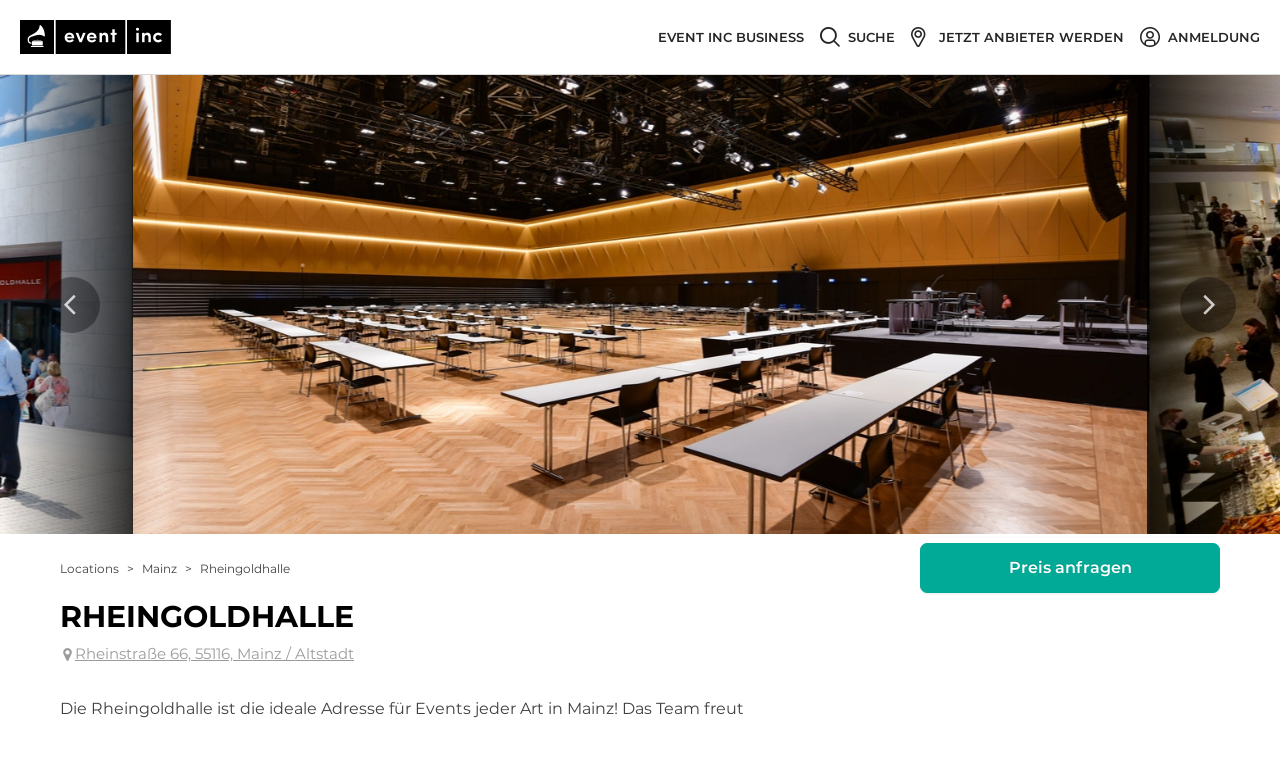

--- FILE ---
content_type: text/html; charset=utf-8
request_url: https://www.eventinc.de/eventlocation/mainz/rheingoldhalle
body_size: 136931
content:
<!DOCTYPE html><html class="no-webp" lang="de"><head><meta charSet="utf-8"/><meta content="width=device-width, initial-scale=1" id="metaViewport" name="viewport"/><link rel="shortcut icon" type="image/x-icon" href="/_next/static/media/favicon.c467bf76.ico"/><title>Rheingoldhalle Mainz: Rheingoldhalle in Mainz mieten bei Event Inc</title><meta name="description" content="Rheingoldhalle ➤ Alle Infos zu Rheingoldhalle in Mainz ✚ kostenloses Angebot von Rheingoldhalle für Ihr Event ➤ Hier gratis anfragen!"/><meta name="robots" content="index, follow"/><link rel="canonical" href="https://www.eventinc.de/eventlocation/mainz/rheingoldhalle"/><meta property="og:title" content="Rheingoldhalle Mainz: Rheingoldhalle in Mainz mieten bei Event Inc"/><meta property="og:description" content="Rheingoldhalle ➤ Alle Infos zu Rheingoldhalle in Mainz ✚ kostenloses Angebot von Rheingoldhalle für Ihr Event ➤ Hier gratis anfragen!"/><meta property="og:url" content="https://www.eventinc.de/eventlocation/mainz/rheingoldhalle"/><link rel="alternate" hrefLang="de-DE" href="https://www.eventinc.de/eventlocation/mainz/rheingoldhalle"/><link rel="alternate" hrefLang="de-AT" href="https://www.eventinc.at/eventlocation/mainz/rheingoldhalle"/><link rel="alternate" hrefLang="de-CH" href="https://www.eventinc.ch/eventlocation/mainz/rheingoldhalle"/><link rel="alternate" hrefLang="en-GB" href="https://en.eventinc.de/eventlocation/mainz/rheingoldhalle"/><link rel="alternate" hrefLang="fr-FR" href="https://www.eventinc.fr/eventlocation/mainz/rheingoldhalle"/><link rel="alternate" hrefLang="nl-NL" href="https://nl.eventinc.de/eventlocation/mainz/rheingoldhalle"/><link rel="alternate" hrefLang="x-default" href="https://www.eventinc.de/eventlocation/mainz/rheingoldhalle"/><meta property="og:image" content="https://cdn.eventinc.de/provider_pictures/pictures/000/286/914/cropped/eventlocation-rheingoldhalle-mainz.jpg"/><meta name="thumbnail" content="https://cdn.eventinc.de/provider_pictures/pictures/000/286/914/cropped/eventlocation-rheingoldhalle-mainz.jpg"/><meta name="next-head-count" content="19"/><script>(function(){var webP=new Image;webP.onload=function(){var html=document.getElementsByTagName("html")[0];html.classList.remove("no-webp");html.classList.add("webp")};webP.src="[data-uri]"})();</script><noscript class="deferred-styles"><link rel="stylesheet" href="https://cdn.consentmanager.mgr.consensu.org/delivery/cmp.min.css"/></noscript><style>body,html{width:100%;height:100%}input::-ms-clear,input::-ms-reveal{display:none}*,:after,:before{box-sizing:border-box}html{font-family:sans-serif;line-height:1.15;-webkit-text-size-adjust:100%;-ms-text-size-adjust:100%;-ms-overflow-style:scrollbar;-webkit-tap-highlight-color:rgba(0,0,0,0)}@-ms-viewport{width:device-width}article,aside,dialog,figcaption,figure,footer,header,hgroup,main,nav,section{display:block}body{margin:0;color:#404040;font-size:16px;font-family:Montserrat,Arial,Helvetica Neue,Helvetica,sans-serif;font-variant:tabular-nums;line-height:1.2;background-color:#fff;font-feature-settings:"tnum","tnum"}[tabindex="-1"]:focus{outline:none!important}hr{box-sizing:content-box;height:0;overflow:visible}h1,h2,h3,h4,h5,h6{margin-top:0;margin-bottom:.5em;color:rgba(0,0,0,.85);font-weight:500}p{margin-top:0;margin-bottom:1em}abbr[data-original-title],abbr[title]{text-decoration:underline;-webkit-text-decoration:underline dotted;text-decoration:underline dotted;border-bottom:0;cursor:help}address{margin-bottom:1em;font-style:normal;line-height:inherit}input[type=number],input[type=password],input[type=text],textarea{-webkit-appearance:none}dl,ol,ul{margin-top:0;margin-bottom:1em}ol ol,ol ul,ul ol,ul ul{margin-bottom:0}dt{font-weight:500}dd{margin-bottom:.5em;margin-left:0}blockquote{margin:0 0 1em}dfn{font-style:italic}b,strong{font-weight:bolder}small{font-size:80%}sub,sup{position:relative;font-size:75%;line-height:0;vertical-align:baseline}sub{bottom:-.25em}sup{top:-.5em}a{text-decoration:none;background-color:transparent;outline:none;cursor:pointer;transition:color .3s;-webkit-text-decoration-skip:objects}a:active,a:hover{text-decoration:none;outline:0}a[disabled]{cursor:not-allowed;pointer-events:none}code,kbd,pre,samp{font-size:1em;font-family:SFMono-Regular,Consolas,Liberation Mono,Menlo,Courier,monospace}pre{margin-top:0;margin-bottom:1em;overflow:auto}figure{margin:0 0 1em}img{vertical-align:middle;border-style:none}svg:not(:root){overflow:hidden}[role=button],a,area,button,input:not([type=range]),label,select,summary,textarea{touch-action:manipulation}table{border-collapse:collapse}caption{padding-top:.75em;padding-bottom:.3em;color:#9b9b9b;text-align:left;caption-side:bottom}th{text-align:inherit}button,input,optgroup,select,textarea{margin:0;color:inherit;font-size:inherit;font-family:inherit;line-height:inherit}button,input{overflow:visible}button,select{text-transform:none}[type=reset],[type=submit],button,html [type=button]{-webkit-appearance:button}[type=button]::-moz-focus-inner,[type=reset]::-moz-focus-inner,[type=submit]::-moz-focus-inner,button::-moz-focus-inner{padding:0;border-style:none}input[type=checkbox],input[type=radio]{box-sizing:border-box;padding:0}input[type=date],input[type=datetime-local],input[type=month],input[type=time]{-webkit-appearance:listbox}textarea{overflow:auto;resize:vertical}fieldset{min-width:0;margin:0;padding:0;border:0}legend{display:block;width:100%;max-width:100%;margin-bottom:.5em;padding:0;color:inherit;font-size:1.5em;line-height:inherit;white-space:normal}progress{vertical-align:baseline}[type=number]::-webkit-inner-spin-button,[type=number]::-webkit-outer-spin-button{height:auto}[type=search]{outline-offset:-2px;-webkit-appearance:none}[type=search]::-webkit-search-cancel-button,[type=search]::-webkit-search-decoration{-webkit-appearance:none}::-webkit-file-upload-button{font:inherit;-webkit-appearance:button}output{display:inline-block}summary{display:list-item}template{display:none}[hidden]{display:none!important}mark{padding:.2em;background-color:#feffe6}::-moz-selection{color:#fff;background:#00aa96}::selection{color:#fff;background:#00aa96}.clearfix{zoom:1}.clearfix:after,.clearfix:before{display:table;content:""}.clearfix:after{clear:both}.ant-row{position:relative;height:auto;margin-right:0;margin-left:0;zoom:1;display:block;box-sizing:border-box}.ant-row:after,.ant-row:before{display:table;content:""}.ant-row:after{clear:both}.ant-row-flex{display:flex;flex-flow:row wrap}.ant-row-flex:after,.ant-row-flex:before{display:flex}.ant-row-flex-start{justify-content:flex-start}.ant-row-flex-center{justify-content:center}.ant-row-flex-end{justify-content:flex-end}.ant-row-flex-space-between{justify-content:space-between}.ant-row-flex-space-around{justify-content:space-around}.ant-row-flex-top{align-items:flex-start}.ant-row-flex-middle{align-items:center}.ant-row-flex-bottom{align-items:flex-end}.ant-col{position:relative;min-height:1px}.ant-col-1,.ant-col-10,.ant-col-11,.ant-col-12,.ant-col-13,.ant-col-14,.ant-col-15,.ant-col-16,.ant-col-17,.ant-col-18,.ant-col-19,.ant-col-2,.ant-col-20,.ant-col-21,.ant-col-22,.ant-col-23,.ant-col-24,.ant-col-3,.ant-col-4,.ant-col-5,.ant-col-6,.ant-col-7,.ant-col-8,.ant-col-9,.ant-col-lg-1,.ant-col-lg-10,.ant-col-lg-11,.ant-col-lg-12,.ant-col-lg-13,.ant-col-lg-14,.ant-col-lg-15,.ant-col-lg-16,.ant-col-lg-17,.ant-col-lg-18,.ant-col-lg-19,.ant-col-lg-2,.ant-col-lg-20,.ant-col-lg-21,.ant-col-lg-22,.ant-col-lg-23,.ant-col-lg-24,.ant-col-lg-3,.ant-col-lg-4,.ant-col-lg-5,.ant-col-lg-6,.ant-col-lg-7,.ant-col-lg-8,.ant-col-lg-9,.ant-col-md-1,.ant-col-md-10,.ant-col-md-11,.ant-col-md-12,.ant-col-md-13,.ant-col-md-14,.ant-col-md-15,.ant-col-md-16,.ant-col-md-17,.ant-col-md-18,.ant-col-md-19,.ant-col-md-2,.ant-col-md-20,.ant-col-md-21,.ant-col-md-22,.ant-col-md-23,.ant-col-md-24,.ant-col-md-3,.ant-col-md-4,.ant-col-md-5,.ant-col-md-6,.ant-col-md-7,.ant-col-md-8,.ant-col-md-9,.ant-col-sm-1,.ant-col-sm-10,.ant-col-sm-11,.ant-col-sm-12,.ant-col-sm-13,.ant-col-sm-14,.ant-col-sm-15,.ant-col-sm-16,.ant-col-sm-17,.ant-col-sm-18,.ant-col-sm-19,.ant-col-sm-2,.ant-col-sm-20,.ant-col-sm-21,.ant-col-sm-22,.ant-col-sm-23,.ant-col-sm-24,.ant-col-sm-3,.ant-col-sm-4,.ant-col-sm-5,.ant-col-sm-6,.ant-col-sm-7,.ant-col-sm-8,.ant-col-sm-9,.ant-col-xs-1,.ant-col-xs-10,.ant-col-xs-11,.ant-col-xs-12,.ant-col-xs-13,.ant-col-xs-14,.ant-col-xs-15,.ant-col-xs-16,.ant-col-xs-17,.ant-col-xs-18,.ant-col-xs-19,.ant-col-xs-2,.ant-col-xs-20,.ant-col-xs-21,.ant-col-xs-22,.ant-col-xs-23,.ant-col-xs-24,.ant-col-xs-3,.ant-col-xs-4,.ant-col-xs-5,.ant-col-xs-6,.ant-col-xs-7,.ant-col-xs-8,.ant-col-xs-9{position:relative;padding-right:0;padding-left:0}.ant-col-1,.ant-col-10,.ant-col-11,.ant-col-12,.ant-col-13,.ant-col-14,.ant-col-15,.ant-col-16,.ant-col-17,.ant-col-18,.ant-col-19,.ant-col-2,.ant-col-20,.ant-col-21,.ant-col-22,.ant-col-23,.ant-col-24,.ant-col-3,.ant-col-4,.ant-col-5,.ant-col-6,.ant-col-7,.ant-col-8,.ant-col-9{flex:0 0 auto;float:left}.ant-col-24{display:block;box-sizing:border-box;width:100%}.ant-col-push-24{left:100%}.ant-col-pull-24{right:100%}.ant-col-offset-24{margin-left:100%}.ant-col-order-24{order:24}.ant-col-23{display:block;box-sizing:border-box;width:95.83333333%}.ant-col-push-23{left:95.83333333%}.ant-col-pull-23{right:95.83333333%}.ant-col-offset-23{margin-left:95.83333333%}.ant-col-order-23{order:23}.ant-col-22{display:block;box-sizing:border-box;width:91.66666667%}.ant-col-push-22{left:91.66666667%}.ant-col-pull-22{right:91.66666667%}.ant-col-offset-22{margin-left:91.66666667%}.ant-col-order-22{order:22}.ant-col-21{display:block;box-sizing:border-box;width:87.5%}.ant-col-push-21{left:87.5%}.ant-col-pull-21{right:87.5%}.ant-col-offset-21{margin-left:87.5%}.ant-col-order-21{order:21}.ant-col-20{display:block;box-sizing:border-box;width:83.33333333%}.ant-col-push-20{left:83.33333333%}.ant-col-pull-20{right:83.33333333%}.ant-col-offset-20{margin-left:83.33333333%}.ant-col-order-20{order:20}.ant-col-19{display:block;box-sizing:border-box;width:79.16666667%}.ant-col-push-19{left:79.16666667%}.ant-col-pull-19{right:79.16666667%}.ant-col-offset-19{margin-left:79.16666667%}.ant-col-order-19{order:19}.ant-col-18{display:block;box-sizing:border-box;width:75%}.ant-col-push-18{left:75%}.ant-col-pull-18{right:75%}.ant-col-offset-18{margin-left:75%}.ant-col-order-18{order:18}.ant-col-17{display:block;box-sizing:border-box;width:70.83333333%}.ant-col-push-17{left:70.83333333%}.ant-col-pull-17{right:70.83333333%}.ant-col-offset-17{margin-left:70.83333333%}.ant-col-order-17{order:17}.ant-col-16{display:block;box-sizing:border-box;width:66.66666667%}.ant-col-push-16{left:66.66666667%}.ant-col-pull-16{right:66.66666667%}.ant-col-offset-16{margin-left:66.66666667%}.ant-col-order-16{order:16}.ant-col-15{display:block;box-sizing:border-box;width:62.5%}.ant-col-push-15{left:62.5%}.ant-col-pull-15{right:62.5%}.ant-col-offset-15{margin-left:62.5%}.ant-col-order-15{order:15}.ant-col-14{display:block;box-sizing:border-box;width:58.33333333%}.ant-col-push-14{left:58.33333333%}.ant-col-pull-14{right:58.33333333%}.ant-col-offset-14{margin-left:58.33333333%}.ant-col-order-14{order:14}.ant-col-13{display:block;box-sizing:border-box;width:54.16666667%}.ant-col-push-13{left:54.16666667%}.ant-col-pull-13{right:54.16666667%}.ant-col-offset-13{margin-left:54.16666667%}.ant-col-order-13{order:13}.ant-col-12{display:block;box-sizing:border-box;width:50%}.ant-col-push-12{left:50%}.ant-col-pull-12{right:50%}.ant-col-offset-12{margin-left:50%}.ant-col-order-12{order:12}.ant-col-11{display:block;box-sizing:border-box;width:45.83333333%}.ant-col-push-11{left:45.83333333%}.ant-col-pull-11{right:45.83333333%}.ant-col-offset-11{margin-left:45.83333333%}.ant-col-order-11{order:11}.ant-col-10{display:block;box-sizing:border-box;width:41.66666667%}.ant-col-push-10{left:41.66666667%}.ant-col-pull-10{right:41.66666667%}.ant-col-offset-10{margin-left:41.66666667%}.ant-col-order-10{order:10}.ant-col-9{display:block;box-sizing:border-box;width:37.5%}.ant-col-push-9{left:37.5%}.ant-col-pull-9{right:37.5%}.ant-col-offset-9{margin-left:37.5%}.ant-col-order-9{order:9}.ant-col-8{display:block;box-sizing:border-box;width:33.33333333%}.ant-col-push-8{left:33.33333333%}.ant-col-pull-8{right:33.33333333%}.ant-col-offset-8{margin-left:33.33333333%}.ant-col-order-8{order:8}.ant-col-7{display:block;box-sizing:border-box;width:29.16666667%}.ant-col-push-7{left:29.16666667%}.ant-col-pull-7{right:29.16666667%}.ant-col-offset-7{margin-left:29.16666667%}.ant-col-order-7{order:7}.ant-col-6{display:block;box-sizing:border-box;width:25%}.ant-col-push-6{left:25%}.ant-col-pull-6{right:25%}.ant-col-offset-6{margin-left:25%}.ant-col-order-6{order:6}.ant-col-5{display:block;box-sizing:border-box;width:20.83333333%}.ant-col-push-5{left:20.83333333%}.ant-col-pull-5{right:20.83333333%}.ant-col-offset-5{margin-left:20.83333333%}.ant-col-order-5{order:5}.ant-col-4{display:block;box-sizing:border-box;width:16.66666667%}.ant-col-push-4{left:16.66666667%}.ant-col-pull-4{right:16.66666667%}.ant-col-offset-4{margin-left:16.66666667%}.ant-col-order-4{order:4}.ant-col-3{display:block;box-sizing:border-box;width:12.5%}.ant-col-push-3{left:12.5%}.ant-col-pull-3{right:12.5%}.ant-col-offset-3{margin-left:12.5%}.ant-col-order-3{order:3}.ant-col-2{display:block;box-sizing:border-box;width:8.33333333%}.ant-col-push-2{left:8.33333333%}.ant-col-pull-2{right:8.33333333%}.ant-col-offset-2{margin-left:8.33333333%}.ant-col-order-2{order:2}.ant-col-1{display:block;box-sizing:border-box;width:4.16666667%}.ant-col-push-1{left:4.16666667%}.ant-col-pull-1{right:4.16666667%}.ant-col-offset-1{margin-left:4.16666667%}.ant-col-order-1{order:1}.ant-col-0{display:none}.ant-col-offset-0{margin-left:0}.ant-col-order-0{order:0}.ant-col-xs-1,.ant-col-xs-10,.ant-col-xs-11,.ant-col-xs-12,.ant-col-xs-13,.ant-col-xs-14,.ant-col-xs-15,.ant-col-xs-16,.ant-col-xs-17,.ant-col-xs-18,.ant-col-xs-19,.ant-col-xs-2,.ant-col-xs-20,.ant-col-xs-21,.ant-col-xs-22,.ant-col-xs-23,.ant-col-xs-24,.ant-col-xs-3,.ant-col-xs-4,.ant-col-xs-5,.ant-col-xs-6,.ant-col-xs-7,.ant-col-xs-8,.ant-col-xs-9{flex:0 0 auto;float:left}.ant-col-xs-24{display:block;box-sizing:border-box;width:100%}.ant-col-xs-push-24{left:100%}.ant-col-xs-pull-24{right:100%}.ant-col-xs-offset-24{margin-left:100%}.ant-col-xs-order-24{order:24}.ant-col-xs-23{display:block;box-sizing:border-box;width:95.83333333%}.ant-col-xs-push-23{left:95.83333333%}.ant-col-xs-pull-23{right:95.83333333%}.ant-col-xs-offset-23{margin-left:95.83333333%}.ant-col-xs-order-23{order:23}.ant-col-xs-22{display:block;box-sizing:border-box;width:91.66666667%}.ant-col-xs-push-22{left:91.66666667%}.ant-col-xs-pull-22{right:91.66666667%}.ant-col-xs-offset-22{margin-left:91.66666667%}.ant-col-xs-order-22{order:22}.ant-col-xs-21{display:block;box-sizing:border-box;width:87.5%}.ant-col-xs-push-21{left:87.5%}.ant-col-xs-pull-21{right:87.5%}.ant-col-xs-offset-21{margin-left:87.5%}.ant-col-xs-order-21{order:21}.ant-col-xs-20{display:block;box-sizing:border-box;width:83.33333333%}.ant-col-xs-push-20{left:83.33333333%}.ant-col-xs-pull-20{right:83.33333333%}.ant-col-xs-offset-20{margin-left:83.33333333%}.ant-col-xs-order-20{order:20}.ant-col-xs-19{display:block;box-sizing:border-box;width:79.16666667%}.ant-col-xs-push-19{left:79.16666667%}.ant-col-xs-pull-19{right:79.16666667%}.ant-col-xs-offset-19{margin-left:79.16666667%}.ant-col-xs-order-19{order:19}.ant-col-xs-18{display:block;box-sizing:border-box;width:75%}.ant-col-xs-push-18{left:75%}.ant-col-xs-pull-18{right:75%}.ant-col-xs-offset-18{margin-left:75%}.ant-col-xs-order-18{order:18}.ant-col-xs-17{display:block;box-sizing:border-box;width:70.83333333%}.ant-col-xs-push-17{left:70.83333333%}.ant-col-xs-pull-17{right:70.83333333%}.ant-col-xs-offset-17{margin-left:70.83333333%}.ant-col-xs-order-17{order:17}.ant-col-xs-16{display:block;box-sizing:border-box;width:66.66666667%}.ant-col-xs-push-16{left:66.66666667%}.ant-col-xs-pull-16{right:66.66666667%}.ant-col-xs-offset-16{margin-left:66.66666667%}.ant-col-xs-order-16{order:16}.ant-col-xs-15{display:block;box-sizing:border-box;width:62.5%}.ant-col-xs-push-15{left:62.5%}.ant-col-xs-pull-15{right:62.5%}.ant-col-xs-offset-15{margin-left:62.5%}.ant-col-xs-order-15{order:15}.ant-col-xs-14{display:block;box-sizing:border-box;width:58.33333333%}.ant-col-xs-push-14{left:58.33333333%}.ant-col-xs-pull-14{right:58.33333333%}.ant-col-xs-offset-14{margin-left:58.33333333%}.ant-col-xs-order-14{order:14}.ant-col-xs-13{display:block;box-sizing:border-box;width:54.16666667%}.ant-col-xs-push-13{left:54.16666667%}.ant-col-xs-pull-13{right:54.16666667%}.ant-col-xs-offset-13{margin-left:54.16666667%}.ant-col-xs-order-13{order:13}.ant-col-xs-12{display:block;box-sizing:border-box;width:50%}.ant-col-xs-push-12{left:50%}.ant-col-xs-pull-12{right:50%}.ant-col-xs-offset-12{margin-left:50%}.ant-col-xs-order-12{order:12}.ant-col-xs-11{display:block;box-sizing:border-box;width:45.83333333%}.ant-col-xs-push-11{left:45.83333333%}.ant-col-xs-pull-11{right:45.83333333%}.ant-col-xs-offset-11{margin-left:45.83333333%}.ant-col-xs-order-11{order:11}.ant-col-xs-10{display:block;box-sizing:border-box;width:41.66666667%}.ant-col-xs-push-10{left:41.66666667%}.ant-col-xs-pull-10{right:41.66666667%}.ant-col-xs-offset-10{margin-left:41.66666667%}.ant-col-xs-order-10{order:10}.ant-col-xs-9{display:block;box-sizing:border-box;width:37.5%}.ant-col-xs-push-9{left:37.5%}.ant-col-xs-pull-9{right:37.5%}.ant-col-xs-offset-9{margin-left:37.5%}.ant-col-xs-order-9{order:9}.ant-col-xs-8{display:block;box-sizing:border-box;width:33.33333333%}.ant-col-xs-push-8{left:33.33333333%}.ant-col-xs-pull-8{right:33.33333333%}.ant-col-xs-offset-8{margin-left:33.33333333%}.ant-col-xs-order-8{order:8}.ant-col-xs-7{display:block;box-sizing:border-box;width:29.16666667%}.ant-col-xs-push-7{left:29.16666667%}.ant-col-xs-pull-7{right:29.16666667%}.ant-col-xs-offset-7{margin-left:29.16666667%}.ant-col-xs-order-7{order:7}.ant-col-xs-6{display:block;box-sizing:border-box;width:25%}.ant-col-xs-push-6{left:25%}.ant-col-xs-pull-6{right:25%}.ant-col-xs-offset-6{margin-left:25%}.ant-col-xs-order-6{order:6}.ant-col-xs-5{display:block;box-sizing:border-box;width:20.83333333%}.ant-col-xs-push-5{left:20.83333333%}.ant-col-xs-pull-5{right:20.83333333%}.ant-col-xs-offset-5{margin-left:20.83333333%}.ant-col-xs-order-5{order:5}.ant-col-xs-4{display:block;box-sizing:border-box;width:16.66666667%}.ant-col-xs-push-4{left:16.66666667%}.ant-col-xs-pull-4{right:16.66666667%}.ant-col-xs-offset-4{margin-left:16.66666667%}.ant-col-xs-order-4{order:4}.ant-col-xs-3{display:block;box-sizing:border-box;width:12.5%}.ant-col-xs-push-3{left:12.5%}.ant-col-xs-pull-3{right:12.5%}.ant-col-xs-offset-3{margin-left:12.5%}.ant-col-xs-order-3{order:3}.ant-col-xs-2{display:block;box-sizing:border-box;width:8.33333333%}.ant-col-xs-push-2{left:8.33333333%}.ant-col-xs-pull-2{right:8.33333333%}.ant-col-xs-offset-2{margin-left:8.33333333%}.ant-col-xs-order-2{order:2}.ant-col-xs-1{display:block;box-sizing:border-box;width:4.16666667%}.ant-col-xs-push-1{left:4.16666667%}.ant-col-xs-pull-1{right:4.16666667%}.ant-col-xs-offset-1{margin-left:4.16666667%}.ant-col-xs-order-1{order:1}.ant-col-xs-0{display:none}.ant-col-push-0{left:auto}.ant-col-pull-0{right:auto}.ant-col-xs-push-0{left:auto}.ant-col-xs-pull-0{right:auto}.ant-col-xs-offset-0{margin-left:0}.ant-col-xs-order-0{order:0}@media (min-width:600px){.ant-col-sm-1,.ant-col-sm-10,.ant-col-sm-11,.ant-col-sm-12,.ant-col-sm-13,.ant-col-sm-14,.ant-col-sm-15,.ant-col-sm-16,.ant-col-sm-17,.ant-col-sm-18,.ant-col-sm-19,.ant-col-sm-2,.ant-col-sm-20,.ant-col-sm-21,.ant-col-sm-22,.ant-col-sm-23,.ant-col-sm-24,.ant-col-sm-3,.ant-col-sm-4,.ant-col-sm-5,.ant-col-sm-6,.ant-col-sm-7,.ant-col-sm-8,.ant-col-sm-9{flex:0 0 auto;float:left}.ant-col-sm-24{display:block;box-sizing:border-box;width:100%}.ant-col-sm-push-24{left:100%}.ant-col-sm-pull-24{right:100%}.ant-col-sm-offset-24{margin-left:100%}.ant-col-sm-order-24{order:24}.ant-col-sm-23{display:block;box-sizing:border-box;width:95.83333333%}.ant-col-sm-push-23{left:95.83333333%}.ant-col-sm-pull-23{right:95.83333333%}.ant-col-sm-offset-23{margin-left:95.83333333%}.ant-col-sm-order-23{order:23}.ant-col-sm-22{display:block;box-sizing:border-box;width:91.66666667%}.ant-col-sm-push-22{left:91.66666667%}.ant-col-sm-pull-22{right:91.66666667%}.ant-col-sm-offset-22{margin-left:91.66666667%}.ant-col-sm-order-22{order:22}.ant-col-sm-21{display:block;box-sizing:border-box;width:87.5%}.ant-col-sm-push-21{left:87.5%}.ant-col-sm-pull-21{right:87.5%}.ant-col-sm-offset-21{margin-left:87.5%}.ant-col-sm-order-21{order:21}.ant-col-sm-20{display:block;box-sizing:border-box;width:83.33333333%}.ant-col-sm-push-20{left:83.33333333%}.ant-col-sm-pull-20{right:83.33333333%}.ant-col-sm-offset-20{margin-left:83.33333333%}.ant-col-sm-order-20{order:20}.ant-col-sm-19{display:block;box-sizing:border-box;width:79.16666667%}.ant-col-sm-push-19{left:79.16666667%}.ant-col-sm-pull-19{right:79.16666667%}.ant-col-sm-offset-19{margin-left:79.16666667%}.ant-col-sm-order-19{order:19}.ant-col-sm-18{display:block;box-sizing:border-box;width:75%}.ant-col-sm-push-18{left:75%}.ant-col-sm-pull-18{right:75%}.ant-col-sm-offset-18{margin-left:75%}.ant-col-sm-order-18{order:18}.ant-col-sm-17{display:block;box-sizing:border-box;width:70.83333333%}.ant-col-sm-push-17{left:70.83333333%}.ant-col-sm-pull-17{right:70.83333333%}.ant-col-sm-offset-17{margin-left:70.83333333%}.ant-col-sm-order-17{order:17}.ant-col-sm-16{display:block;box-sizing:border-box;width:66.66666667%}.ant-col-sm-push-16{left:66.66666667%}.ant-col-sm-pull-16{right:66.66666667%}.ant-col-sm-offset-16{margin-left:66.66666667%}.ant-col-sm-order-16{order:16}.ant-col-sm-15{display:block;box-sizing:border-box;width:62.5%}.ant-col-sm-push-15{left:62.5%}.ant-col-sm-pull-15{right:62.5%}.ant-col-sm-offset-15{margin-left:62.5%}.ant-col-sm-order-15{order:15}.ant-col-sm-14{display:block;box-sizing:border-box;width:58.33333333%}.ant-col-sm-push-14{left:58.33333333%}.ant-col-sm-pull-14{right:58.33333333%}.ant-col-sm-offset-14{margin-left:58.33333333%}.ant-col-sm-order-14{order:14}.ant-col-sm-13{display:block;box-sizing:border-box;width:54.16666667%}.ant-col-sm-push-13{left:54.16666667%}.ant-col-sm-pull-13{right:54.16666667%}.ant-col-sm-offset-13{margin-left:54.16666667%}.ant-col-sm-order-13{order:13}.ant-col-sm-12{display:block;box-sizing:border-box;width:50%}.ant-col-sm-push-12{left:50%}.ant-col-sm-pull-12{right:50%}.ant-col-sm-offset-12{margin-left:50%}.ant-col-sm-order-12{order:12}.ant-col-sm-11{display:block;box-sizing:border-box;width:45.83333333%}.ant-col-sm-push-11{left:45.83333333%}.ant-col-sm-pull-11{right:45.83333333%}.ant-col-sm-offset-11{margin-left:45.83333333%}.ant-col-sm-order-11{order:11}.ant-col-sm-10{display:block;box-sizing:border-box;width:41.66666667%}.ant-col-sm-push-10{left:41.66666667%}.ant-col-sm-pull-10{right:41.66666667%}.ant-col-sm-offset-10{margin-left:41.66666667%}.ant-col-sm-order-10{order:10}.ant-col-sm-9{display:block;box-sizing:border-box;width:37.5%}.ant-col-sm-push-9{left:37.5%}.ant-col-sm-pull-9{right:37.5%}.ant-col-sm-offset-9{margin-left:37.5%}.ant-col-sm-order-9{order:9}.ant-col-sm-8{display:block;box-sizing:border-box;width:33.33333333%}.ant-col-sm-push-8{left:33.33333333%}.ant-col-sm-pull-8{right:33.33333333%}.ant-col-sm-offset-8{margin-left:33.33333333%}.ant-col-sm-order-8{order:8}.ant-col-sm-7{display:block;box-sizing:border-box;width:29.16666667%}.ant-col-sm-push-7{left:29.16666667%}.ant-col-sm-pull-7{right:29.16666667%}.ant-col-sm-offset-7{margin-left:29.16666667%}.ant-col-sm-order-7{order:7}.ant-col-sm-6{display:block;box-sizing:border-box;width:25%}.ant-col-sm-push-6{left:25%}.ant-col-sm-pull-6{right:25%}.ant-col-sm-offset-6{margin-left:25%}.ant-col-sm-order-6{order:6}.ant-col-sm-5{display:block;box-sizing:border-box;width:20.83333333%}.ant-col-sm-push-5{left:20.83333333%}.ant-col-sm-pull-5{right:20.83333333%}.ant-col-sm-offset-5{margin-left:20.83333333%}.ant-col-sm-order-5{order:5}.ant-col-sm-4{display:block;box-sizing:border-box;width:16.66666667%}.ant-col-sm-push-4{left:16.66666667%}.ant-col-sm-pull-4{right:16.66666667%}.ant-col-sm-offset-4{margin-left:16.66666667%}.ant-col-sm-order-4{order:4}.ant-col-sm-3{display:block;box-sizing:border-box;width:12.5%}.ant-col-sm-push-3{left:12.5%}.ant-col-sm-pull-3{right:12.5%}.ant-col-sm-offset-3{margin-left:12.5%}.ant-col-sm-order-3{order:3}.ant-col-sm-2{display:block;box-sizing:border-box;width:8.33333333%}.ant-col-sm-push-2{left:8.33333333%}.ant-col-sm-pull-2{right:8.33333333%}.ant-col-sm-offset-2{margin-left:8.33333333%}.ant-col-sm-order-2{order:2}.ant-col-sm-1{display:block;box-sizing:border-box;width:4.16666667%}.ant-col-sm-push-1{left:4.16666667%}.ant-col-sm-pull-1{right:4.16666667%}.ant-col-sm-offset-1{margin-left:4.16666667%}.ant-col-sm-order-1{order:1}.ant-col-sm-0{display:none}.ant-col-push-0{left:auto}.ant-col-pull-0{right:auto}.ant-col-sm-push-0{left:auto}.ant-col-sm-pull-0{right:auto}.ant-col-sm-offset-0{margin-left:0}.ant-col-sm-order-0{order:0}}@media (min-width:960px){.ant-col-md-1,.ant-col-md-10,.ant-col-md-11,.ant-col-md-12,.ant-col-md-13,.ant-col-md-14,.ant-col-md-15,.ant-col-md-16,.ant-col-md-17,.ant-col-md-18,.ant-col-md-19,.ant-col-md-2,.ant-col-md-20,.ant-col-md-21,.ant-col-md-22,.ant-col-md-23,.ant-col-md-24,.ant-col-md-3,.ant-col-md-4,.ant-col-md-5,.ant-col-md-6,.ant-col-md-7,.ant-col-md-8,.ant-col-md-9{flex:0 0 auto;float:left}.ant-col-md-24{display:block;box-sizing:border-box;width:100%}.ant-col-md-push-24{left:100%}.ant-col-md-pull-24{right:100%}.ant-col-md-offset-24{margin-left:100%}.ant-col-md-order-24{order:24}.ant-col-md-23{display:block;box-sizing:border-box;width:95.83333333%}.ant-col-md-push-23{left:95.83333333%}.ant-col-md-pull-23{right:95.83333333%}.ant-col-md-offset-23{margin-left:95.83333333%}.ant-col-md-order-23{order:23}.ant-col-md-22{display:block;box-sizing:border-box;width:91.66666667%}.ant-col-md-push-22{left:91.66666667%}.ant-col-md-pull-22{right:91.66666667%}.ant-col-md-offset-22{margin-left:91.66666667%}.ant-col-md-order-22{order:22}.ant-col-md-21{display:block;box-sizing:border-box;width:87.5%}.ant-col-md-push-21{left:87.5%}.ant-col-md-pull-21{right:87.5%}.ant-col-md-offset-21{margin-left:87.5%}.ant-col-md-order-21{order:21}.ant-col-md-20{display:block;box-sizing:border-box;width:83.33333333%}.ant-col-md-push-20{left:83.33333333%}.ant-col-md-pull-20{right:83.33333333%}.ant-col-md-offset-20{margin-left:83.33333333%}.ant-col-md-order-20{order:20}.ant-col-md-19{display:block;box-sizing:border-box;width:79.16666667%}.ant-col-md-push-19{left:79.16666667%}.ant-col-md-pull-19{right:79.16666667%}.ant-col-md-offset-19{margin-left:79.16666667%}.ant-col-md-order-19{order:19}.ant-col-md-18{display:block;box-sizing:border-box;width:75%}.ant-col-md-push-18{left:75%}.ant-col-md-pull-18{right:75%}.ant-col-md-offset-18{margin-left:75%}.ant-col-md-order-18{order:18}.ant-col-md-17{display:block;box-sizing:border-box;width:70.83333333%}.ant-col-md-push-17{left:70.83333333%}.ant-col-md-pull-17{right:70.83333333%}.ant-col-md-offset-17{margin-left:70.83333333%}.ant-col-md-order-17{order:17}.ant-col-md-16{display:block;box-sizing:border-box;width:66.66666667%}.ant-col-md-push-16{left:66.66666667%}.ant-col-md-pull-16{right:66.66666667%}.ant-col-md-offset-16{margin-left:66.66666667%}.ant-col-md-order-16{order:16}.ant-col-md-15{display:block;box-sizing:border-box;width:62.5%}.ant-col-md-push-15{left:62.5%}.ant-col-md-pull-15{right:62.5%}.ant-col-md-offset-15{margin-left:62.5%}.ant-col-md-order-15{order:15}.ant-col-md-14{display:block;box-sizing:border-box;width:58.33333333%}.ant-col-md-push-14{left:58.33333333%}.ant-col-md-pull-14{right:58.33333333%}.ant-col-md-offset-14{margin-left:58.33333333%}.ant-col-md-order-14{order:14}.ant-col-md-13{display:block;box-sizing:border-box;width:54.16666667%}.ant-col-md-push-13{left:54.16666667%}.ant-col-md-pull-13{right:54.16666667%}.ant-col-md-offset-13{margin-left:54.16666667%}.ant-col-md-order-13{order:13}.ant-col-md-12{display:block;box-sizing:border-box;width:50%}.ant-col-md-push-12{left:50%}.ant-col-md-pull-12{right:50%}.ant-col-md-offset-12{margin-left:50%}.ant-col-md-order-12{order:12}.ant-col-md-11{display:block;box-sizing:border-box;width:45.83333333%}.ant-col-md-push-11{left:45.83333333%}.ant-col-md-pull-11{right:45.83333333%}.ant-col-md-offset-11{margin-left:45.83333333%}.ant-col-md-order-11{order:11}.ant-col-md-10{display:block;box-sizing:border-box;width:41.66666667%}.ant-col-md-push-10{left:41.66666667%}.ant-col-md-pull-10{right:41.66666667%}.ant-col-md-offset-10{margin-left:41.66666667%}.ant-col-md-order-10{order:10}.ant-col-md-9{display:block;box-sizing:border-box;width:37.5%}.ant-col-md-push-9{left:37.5%}.ant-col-md-pull-9{right:37.5%}.ant-col-md-offset-9{margin-left:37.5%}.ant-col-md-order-9{order:9}.ant-col-md-8{display:block;box-sizing:border-box;width:33.33333333%}.ant-col-md-push-8{left:33.33333333%}.ant-col-md-pull-8{right:33.33333333%}.ant-col-md-offset-8{margin-left:33.33333333%}.ant-col-md-order-8{order:8}.ant-col-md-7{display:block;box-sizing:border-box;width:29.16666667%}.ant-col-md-push-7{left:29.16666667%}.ant-col-md-pull-7{right:29.16666667%}.ant-col-md-offset-7{margin-left:29.16666667%}.ant-col-md-order-7{order:7}.ant-col-md-6{display:block;box-sizing:border-box;width:25%}.ant-col-md-push-6{left:25%}.ant-col-md-pull-6{right:25%}.ant-col-md-offset-6{margin-left:25%}.ant-col-md-order-6{order:6}.ant-col-md-5{display:block;box-sizing:border-box;width:20.83333333%}.ant-col-md-push-5{left:20.83333333%}.ant-col-md-pull-5{right:20.83333333%}.ant-col-md-offset-5{margin-left:20.83333333%}.ant-col-md-order-5{order:5}.ant-col-md-4{display:block;box-sizing:border-box;width:16.66666667%}.ant-col-md-push-4{left:16.66666667%}.ant-col-md-pull-4{right:16.66666667%}.ant-col-md-offset-4{margin-left:16.66666667%}.ant-col-md-order-4{order:4}.ant-col-md-3{display:block;box-sizing:border-box;width:12.5%}.ant-col-md-push-3{left:12.5%}.ant-col-md-pull-3{right:12.5%}.ant-col-md-offset-3{margin-left:12.5%}.ant-col-md-order-3{order:3}.ant-col-md-2{display:block;box-sizing:border-box;width:8.33333333%}.ant-col-md-push-2{left:8.33333333%}.ant-col-md-pull-2{right:8.33333333%}.ant-col-md-offset-2{margin-left:8.33333333%}.ant-col-md-order-2{order:2}.ant-col-md-1{display:block;box-sizing:border-box;width:4.16666667%}.ant-col-md-push-1{left:4.16666667%}.ant-col-md-pull-1{right:4.16666667%}.ant-col-md-offset-1{margin-left:4.16666667%}.ant-col-md-order-1{order:1}.ant-col-md-0{display:none}.ant-col-push-0{left:auto}.ant-col-pull-0{right:auto}.ant-col-md-push-0{left:auto}.ant-col-md-pull-0{right:auto}.ant-col-md-offset-0{margin-left:0}.ant-col-md-order-0{order:0}}@media (min-width:1280px){.ant-col-lg-1,.ant-col-lg-10,.ant-col-lg-11,.ant-col-lg-12,.ant-col-lg-13,.ant-col-lg-14,.ant-col-lg-15,.ant-col-lg-16,.ant-col-lg-17,.ant-col-lg-18,.ant-col-lg-19,.ant-col-lg-2,.ant-col-lg-20,.ant-col-lg-21,.ant-col-lg-22,.ant-col-lg-23,.ant-col-lg-24,.ant-col-lg-3,.ant-col-lg-4,.ant-col-lg-5,.ant-col-lg-6,.ant-col-lg-7,.ant-col-lg-8,.ant-col-lg-9{flex:0 0 auto;float:left}.ant-col-lg-24{display:block;box-sizing:border-box;width:100%}.ant-col-lg-push-24{left:100%}.ant-col-lg-pull-24{right:100%}.ant-col-lg-offset-24{margin-left:100%}.ant-col-lg-order-24{order:24}.ant-col-lg-23{display:block;box-sizing:border-box;width:95.83333333%}.ant-col-lg-push-23{left:95.83333333%}.ant-col-lg-pull-23{right:95.83333333%}.ant-col-lg-offset-23{margin-left:95.83333333%}.ant-col-lg-order-23{order:23}.ant-col-lg-22{display:block;box-sizing:border-box;width:91.66666667%}.ant-col-lg-push-22{left:91.66666667%}.ant-col-lg-pull-22{right:91.66666667%}.ant-col-lg-offset-22{margin-left:91.66666667%}.ant-col-lg-order-22{order:22}.ant-col-lg-21{display:block;box-sizing:border-box;width:87.5%}.ant-col-lg-push-21{left:87.5%}.ant-col-lg-pull-21{right:87.5%}.ant-col-lg-offset-21{margin-left:87.5%}.ant-col-lg-order-21{order:21}.ant-col-lg-20{display:block;box-sizing:border-box;width:83.33333333%}.ant-col-lg-push-20{left:83.33333333%}.ant-col-lg-pull-20{right:83.33333333%}.ant-col-lg-offset-20{margin-left:83.33333333%}.ant-col-lg-order-20{order:20}.ant-col-lg-19{display:block;box-sizing:border-box;width:79.16666667%}.ant-col-lg-push-19{left:79.16666667%}.ant-col-lg-pull-19{right:79.16666667%}.ant-col-lg-offset-19{margin-left:79.16666667%}.ant-col-lg-order-19{order:19}.ant-col-lg-18{display:block;box-sizing:border-box;width:75%}.ant-col-lg-push-18{left:75%}.ant-col-lg-pull-18{right:75%}.ant-col-lg-offset-18{margin-left:75%}.ant-col-lg-order-18{order:18}.ant-col-lg-17{display:block;box-sizing:border-box;width:70.83333333%}.ant-col-lg-push-17{left:70.83333333%}.ant-col-lg-pull-17{right:70.83333333%}.ant-col-lg-offset-17{margin-left:70.83333333%}.ant-col-lg-order-17{order:17}.ant-col-lg-16{display:block;box-sizing:border-box;width:66.66666667%}.ant-col-lg-push-16{left:66.66666667%}.ant-col-lg-pull-16{right:66.66666667%}.ant-col-lg-offset-16{margin-left:66.66666667%}.ant-col-lg-order-16{order:16}.ant-col-lg-15{display:block;box-sizing:border-box;width:62.5%}.ant-col-lg-push-15{left:62.5%}.ant-col-lg-pull-15{right:62.5%}.ant-col-lg-offset-15{margin-left:62.5%}.ant-col-lg-order-15{order:15}.ant-col-lg-14{display:block;box-sizing:border-box;width:58.33333333%}.ant-col-lg-push-14{left:58.33333333%}.ant-col-lg-pull-14{right:58.33333333%}.ant-col-lg-offset-14{margin-left:58.33333333%}.ant-col-lg-order-14{order:14}.ant-col-lg-13{display:block;box-sizing:border-box;width:54.16666667%}.ant-col-lg-push-13{left:54.16666667%}.ant-col-lg-pull-13{right:54.16666667%}.ant-col-lg-offset-13{margin-left:54.16666667%}.ant-col-lg-order-13{order:13}.ant-col-lg-12{display:block;box-sizing:border-box;width:50%}.ant-col-lg-push-12{left:50%}.ant-col-lg-pull-12{right:50%}.ant-col-lg-offset-12{margin-left:50%}.ant-col-lg-order-12{order:12}.ant-col-lg-11{display:block;box-sizing:border-box;width:45.83333333%}.ant-col-lg-push-11{left:45.83333333%}.ant-col-lg-pull-11{right:45.83333333%}.ant-col-lg-offset-11{margin-left:45.83333333%}.ant-col-lg-order-11{order:11}.ant-col-lg-10{display:block;box-sizing:border-box;width:41.66666667%}.ant-col-lg-push-10{left:41.66666667%}.ant-col-lg-pull-10{right:41.66666667%}.ant-col-lg-offset-10{margin-left:41.66666667%}.ant-col-lg-order-10{order:10}.ant-col-lg-9{display:block;box-sizing:border-box;width:37.5%}.ant-col-lg-push-9{left:37.5%}.ant-col-lg-pull-9{right:37.5%}.ant-col-lg-offset-9{margin-left:37.5%}.ant-col-lg-order-9{order:9}.ant-col-lg-8{display:block;box-sizing:border-box;width:33.33333333%}.ant-col-lg-push-8{left:33.33333333%}.ant-col-lg-pull-8{right:33.33333333%}.ant-col-lg-offset-8{margin-left:33.33333333%}.ant-col-lg-order-8{order:8}.ant-col-lg-7{display:block;box-sizing:border-box;width:29.16666667%}.ant-col-lg-push-7{left:29.16666667%}.ant-col-lg-pull-7{right:29.16666667%}.ant-col-lg-offset-7{margin-left:29.16666667%}.ant-col-lg-order-7{order:7}.ant-col-lg-6{display:block;box-sizing:border-box;width:25%}.ant-col-lg-push-6{left:25%}.ant-col-lg-pull-6{right:25%}.ant-col-lg-offset-6{margin-left:25%}.ant-col-lg-order-6{order:6}.ant-col-lg-5{display:block;box-sizing:border-box;width:20.83333333%}.ant-col-lg-push-5{left:20.83333333%}.ant-col-lg-pull-5{right:20.83333333%}.ant-col-lg-offset-5{margin-left:20.83333333%}.ant-col-lg-order-5{order:5}.ant-col-lg-4{display:block;box-sizing:border-box;width:16.66666667%}.ant-col-lg-push-4{left:16.66666667%}.ant-col-lg-pull-4{right:16.66666667%}.ant-col-lg-offset-4{margin-left:16.66666667%}.ant-col-lg-order-4{order:4}.ant-col-lg-3{display:block;box-sizing:border-box;width:12.5%}.ant-col-lg-push-3{left:12.5%}.ant-col-lg-pull-3{right:12.5%}.ant-col-lg-offset-3{margin-left:12.5%}.ant-col-lg-order-3{order:3}.ant-col-lg-2{display:block;box-sizing:border-box;width:8.33333333%}.ant-col-lg-push-2{left:8.33333333%}.ant-col-lg-pull-2{right:8.33333333%}.ant-col-lg-offset-2{margin-left:8.33333333%}.ant-col-lg-order-2{order:2}.ant-col-lg-1{display:block;box-sizing:border-box;width:4.16666667%}.ant-col-lg-push-1{left:4.16666667%}.ant-col-lg-pull-1{right:4.16666667%}.ant-col-lg-offset-1{margin-left:4.16666667%}.ant-col-lg-order-1{order:1}.ant-col-lg-0{display:none}.ant-col-push-0{left:auto}.ant-col-pull-0{right:auto}.ant-col-lg-push-0{left:auto}.ant-col-lg-pull-0{right:auto}.ant-col-lg-offset-0{margin-left:0}.ant-col-lg-order-0{order:0}}@media (min-width:1440px){.ant-col-xl-1,.ant-col-xl-10,.ant-col-xl-11,.ant-col-xl-12,.ant-col-xl-13,.ant-col-xl-14,.ant-col-xl-15,.ant-col-xl-16,.ant-col-xl-17,.ant-col-xl-18,.ant-col-xl-19,.ant-col-xl-2,.ant-col-xl-20,.ant-col-xl-21,.ant-col-xl-22,.ant-col-xl-23,.ant-col-xl-24,.ant-col-xl-3,.ant-col-xl-4,.ant-col-xl-5,.ant-col-xl-6,.ant-col-xl-7,.ant-col-xl-8,.ant-col-xl-9{flex:0 0 auto;float:left}.ant-col-xl-24{display:block;box-sizing:border-box;width:100%}.ant-col-xl-push-24{left:100%}.ant-col-xl-pull-24{right:100%}.ant-col-xl-offset-24{margin-left:100%}.ant-col-xl-order-24{order:24}.ant-col-xl-23{display:block;box-sizing:border-box;width:95.83333333%}.ant-col-xl-push-23{left:95.83333333%}.ant-col-xl-pull-23{right:95.83333333%}.ant-col-xl-offset-23{margin-left:95.83333333%}.ant-col-xl-order-23{order:23}.ant-col-xl-22{display:block;box-sizing:border-box;width:91.66666667%}.ant-col-xl-push-22{left:91.66666667%}.ant-col-xl-pull-22{right:91.66666667%}.ant-col-xl-offset-22{margin-left:91.66666667%}.ant-col-xl-order-22{order:22}.ant-col-xl-21{display:block;box-sizing:border-box;width:87.5%}.ant-col-xl-push-21{left:87.5%}.ant-col-xl-pull-21{right:87.5%}.ant-col-xl-offset-21{margin-left:87.5%}.ant-col-xl-order-21{order:21}.ant-col-xl-20{display:block;box-sizing:border-box;width:83.33333333%}.ant-col-xl-push-20{left:83.33333333%}.ant-col-xl-pull-20{right:83.33333333%}.ant-col-xl-offset-20{margin-left:83.33333333%}.ant-col-xl-order-20{order:20}.ant-col-xl-19{display:block;box-sizing:border-box;width:79.16666667%}.ant-col-xl-push-19{left:79.16666667%}.ant-col-xl-pull-19{right:79.16666667%}.ant-col-xl-offset-19{margin-left:79.16666667%}.ant-col-xl-order-19{order:19}.ant-col-xl-18{display:block;box-sizing:border-box;width:75%}.ant-col-xl-push-18{left:75%}.ant-col-xl-pull-18{right:75%}.ant-col-xl-offset-18{margin-left:75%}.ant-col-xl-order-18{order:18}.ant-col-xl-17{display:block;box-sizing:border-box;width:70.83333333%}.ant-col-xl-push-17{left:70.83333333%}.ant-col-xl-pull-17{right:70.83333333%}.ant-col-xl-offset-17{margin-left:70.83333333%}.ant-col-xl-order-17{order:17}.ant-col-xl-16{display:block;box-sizing:border-box;width:66.66666667%}.ant-col-xl-push-16{left:66.66666667%}.ant-col-xl-pull-16{right:66.66666667%}.ant-col-xl-offset-16{margin-left:66.66666667%}.ant-col-xl-order-16{order:16}.ant-col-xl-15{display:block;box-sizing:border-box;width:62.5%}.ant-col-xl-push-15{left:62.5%}.ant-col-xl-pull-15{right:62.5%}.ant-col-xl-offset-15{margin-left:62.5%}.ant-col-xl-order-15{order:15}.ant-col-xl-14{display:block;box-sizing:border-box;width:58.33333333%}.ant-col-xl-push-14{left:58.33333333%}.ant-col-xl-pull-14{right:58.33333333%}.ant-col-xl-offset-14{margin-left:58.33333333%}.ant-col-xl-order-14{order:14}.ant-col-xl-13{display:block;box-sizing:border-box;width:54.16666667%}.ant-col-xl-push-13{left:54.16666667%}.ant-col-xl-pull-13{right:54.16666667%}.ant-col-xl-offset-13{margin-left:54.16666667%}.ant-col-xl-order-13{order:13}.ant-col-xl-12{display:block;box-sizing:border-box;width:50%}.ant-col-xl-push-12{left:50%}.ant-col-xl-pull-12{right:50%}.ant-col-xl-offset-12{margin-left:50%}.ant-col-xl-order-12{order:12}.ant-col-xl-11{display:block;box-sizing:border-box;width:45.83333333%}.ant-col-xl-push-11{left:45.83333333%}.ant-col-xl-pull-11{right:45.83333333%}.ant-col-xl-offset-11{margin-left:45.83333333%}.ant-col-xl-order-11{order:11}.ant-col-xl-10{display:block;box-sizing:border-box;width:41.66666667%}.ant-col-xl-push-10{left:41.66666667%}.ant-col-xl-pull-10{right:41.66666667%}.ant-col-xl-offset-10{margin-left:41.66666667%}.ant-col-xl-order-10{order:10}.ant-col-xl-9{display:block;box-sizing:border-box;width:37.5%}.ant-col-xl-push-9{left:37.5%}.ant-col-xl-pull-9{right:37.5%}.ant-col-xl-offset-9{margin-left:37.5%}.ant-col-xl-order-9{order:9}.ant-col-xl-8{display:block;box-sizing:border-box;width:33.33333333%}.ant-col-xl-push-8{left:33.33333333%}.ant-col-xl-pull-8{right:33.33333333%}.ant-col-xl-offset-8{margin-left:33.33333333%}.ant-col-xl-order-8{order:8}.ant-col-xl-7{display:block;box-sizing:border-box;width:29.16666667%}.ant-col-xl-push-7{left:29.16666667%}.ant-col-xl-pull-7{right:29.16666667%}.ant-col-xl-offset-7{margin-left:29.16666667%}.ant-col-xl-order-7{order:7}.ant-col-xl-6{display:block;box-sizing:border-box;width:25%}.ant-col-xl-push-6{left:25%}.ant-col-xl-pull-6{right:25%}.ant-col-xl-offset-6{margin-left:25%}.ant-col-xl-order-6{order:6}.ant-col-xl-5{display:block;box-sizing:border-box;width:20.83333333%}.ant-col-xl-push-5{left:20.83333333%}.ant-col-xl-pull-5{right:20.83333333%}.ant-col-xl-offset-5{margin-left:20.83333333%}.ant-col-xl-order-5{order:5}.ant-col-xl-4{display:block;box-sizing:border-box;width:16.66666667%}.ant-col-xl-push-4{left:16.66666667%}.ant-col-xl-pull-4{right:16.66666667%}.ant-col-xl-offset-4{margin-left:16.66666667%}.ant-col-xl-order-4{order:4}.ant-col-xl-3{display:block;box-sizing:border-box;width:12.5%}.ant-col-xl-push-3{left:12.5%}.ant-col-xl-pull-3{right:12.5%}.ant-col-xl-offset-3{margin-left:12.5%}.ant-col-xl-order-3{order:3}.ant-col-xl-2{display:block;box-sizing:border-box;width:8.33333333%}.ant-col-xl-push-2{left:8.33333333%}.ant-col-xl-pull-2{right:8.33333333%}.ant-col-xl-offset-2{margin-left:8.33333333%}.ant-col-xl-order-2{order:2}.ant-col-xl-1{display:block;box-sizing:border-box;width:4.16666667%}.ant-col-xl-push-1{left:4.16666667%}.ant-col-xl-pull-1{right:4.16666667%}.ant-col-xl-offset-1{margin-left:4.16666667%}.ant-col-xl-order-1{order:1}.ant-col-xl-0{display:none}.ant-col-push-0{left:auto}.ant-col-pull-0{right:auto}.ant-col-xl-push-0{left:auto}.ant-col-xl-pull-0{right:auto}.ant-col-xl-offset-0{margin-left:0}.ant-col-xl-order-0{order:0}}@media (min-width:1600px){.ant-col-xxl-1,.ant-col-xxl-10,.ant-col-xxl-11,.ant-col-xxl-12,.ant-col-xxl-13,.ant-col-xxl-14,.ant-col-xxl-15,.ant-col-xxl-16,.ant-col-xxl-17,.ant-col-xxl-18,.ant-col-xxl-19,.ant-col-xxl-2,.ant-col-xxl-20,.ant-col-xxl-21,.ant-col-xxl-22,.ant-col-xxl-23,.ant-col-xxl-24,.ant-col-xxl-3,.ant-col-xxl-4,.ant-col-xxl-5,.ant-col-xxl-6,.ant-col-xxl-7,.ant-col-xxl-8,.ant-col-xxl-9{flex:0 0 auto;float:left}.ant-col-xxl-24{display:block;box-sizing:border-box;width:100%}.ant-col-xxl-push-24{left:100%}.ant-col-xxl-pull-24{right:100%}.ant-col-xxl-offset-24{margin-left:100%}.ant-col-xxl-order-24{order:24}.ant-col-xxl-23{display:block;box-sizing:border-box;width:95.83333333%}.ant-col-xxl-push-23{left:95.83333333%}.ant-col-xxl-pull-23{right:95.83333333%}.ant-col-xxl-offset-23{margin-left:95.83333333%}.ant-col-xxl-order-23{order:23}.ant-col-xxl-22{display:block;box-sizing:border-box;width:91.66666667%}.ant-col-xxl-push-22{left:91.66666667%}.ant-col-xxl-pull-22{right:91.66666667%}.ant-col-xxl-offset-22{margin-left:91.66666667%}.ant-col-xxl-order-22{order:22}.ant-col-xxl-21{display:block;box-sizing:border-box;width:87.5%}.ant-col-xxl-push-21{left:87.5%}.ant-col-xxl-pull-21{right:87.5%}.ant-col-xxl-offset-21{margin-left:87.5%}.ant-col-xxl-order-21{order:21}.ant-col-xxl-20{display:block;box-sizing:border-box;width:83.33333333%}.ant-col-xxl-push-20{left:83.33333333%}.ant-col-xxl-pull-20{right:83.33333333%}.ant-col-xxl-offset-20{margin-left:83.33333333%}.ant-col-xxl-order-20{order:20}.ant-col-xxl-19{display:block;box-sizing:border-box;width:79.16666667%}.ant-col-xxl-push-19{left:79.16666667%}.ant-col-xxl-pull-19{right:79.16666667%}.ant-col-xxl-offset-19{margin-left:79.16666667%}.ant-col-xxl-order-19{order:19}.ant-col-xxl-18{display:block;box-sizing:border-box;width:75%}.ant-col-xxl-push-18{left:75%}.ant-col-xxl-pull-18{right:75%}.ant-col-xxl-offset-18{margin-left:75%}.ant-col-xxl-order-18{order:18}.ant-col-xxl-17{display:block;box-sizing:border-box;width:70.83333333%}.ant-col-xxl-push-17{left:70.83333333%}.ant-col-xxl-pull-17{right:70.83333333%}.ant-col-xxl-offset-17{margin-left:70.83333333%}.ant-col-xxl-order-17{order:17}.ant-col-xxl-16{display:block;box-sizing:border-box;width:66.66666667%}.ant-col-xxl-push-16{left:66.66666667%}.ant-col-xxl-pull-16{right:66.66666667%}.ant-col-xxl-offset-16{margin-left:66.66666667%}.ant-col-xxl-order-16{order:16}.ant-col-xxl-15{display:block;box-sizing:border-box;width:62.5%}.ant-col-xxl-push-15{left:62.5%}.ant-col-xxl-pull-15{right:62.5%}.ant-col-xxl-offset-15{margin-left:62.5%}.ant-col-xxl-order-15{order:15}.ant-col-xxl-14{display:block;box-sizing:border-box;width:58.33333333%}.ant-col-xxl-push-14{left:58.33333333%}.ant-col-xxl-pull-14{right:58.33333333%}.ant-col-xxl-offset-14{margin-left:58.33333333%}.ant-col-xxl-order-14{order:14}.ant-col-xxl-13{display:block;box-sizing:border-box;width:54.16666667%}.ant-col-xxl-push-13{left:54.16666667%}.ant-col-xxl-pull-13{right:54.16666667%}.ant-col-xxl-offset-13{margin-left:54.16666667%}.ant-col-xxl-order-13{order:13}.ant-col-xxl-12{display:block;box-sizing:border-box;width:50%}.ant-col-xxl-push-12{left:50%}.ant-col-xxl-pull-12{right:50%}.ant-col-xxl-offset-12{margin-left:50%}.ant-col-xxl-order-12{order:12}.ant-col-xxl-11{display:block;box-sizing:border-box;width:45.83333333%}.ant-col-xxl-push-11{left:45.83333333%}.ant-col-xxl-pull-11{right:45.83333333%}.ant-col-xxl-offset-11{margin-left:45.83333333%}.ant-col-xxl-order-11{order:11}.ant-col-xxl-10{display:block;box-sizing:border-box;width:41.66666667%}.ant-col-xxl-push-10{left:41.66666667%}.ant-col-xxl-pull-10{right:41.66666667%}.ant-col-xxl-offset-10{margin-left:41.66666667%}.ant-col-xxl-order-10{order:10}.ant-col-xxl-9{display:block;box-sizing:border-box;width:37.5%}.ant-col-xxl-push-9{left:37.5%}.ant-col-xxl-pull-9{right:37.5%}.ant-col-xxl-offset-9{margin-left:37.5%}.ant-col-xxl-order-9{order:9}.ant-col-xxl-8{display:block;box-sizing:border-box;width:33.33333333%}.ant-col-xxl-push-8{left:33.33333333%}.ant-col-xxl-pull-8{right:33.33333333%}.ant-col-xxl-offset-8{margin-left:33.33333333%}.ant-col-xxl-order-8{order:8}.ant-col-xxl-7{display:block;box-sizing:border-box;width:29.16666667%}.ant-col-xxl-push-7{left:29.16666667%}.ant-col-xxl-pull-7{right:29.16666667%}.ant-col-xxl-offset-7{margin-left:29.16666667%}.ant-col-xxl-order-7{order:7}.ant-col-xxl-6{display:block;box-sizing:border-box;width:25%}.ant-col-xxl-push-6{left:25%}.ant-col-xxl-pull-6{right:25%}.ant-col-xxl-offset-6{margin-left:25%}.ant-col-xxl-order-6{order:6}.ant-col-xxl-5{display:block;box-sizing:border-box;width:20.83333333%}.ant-col-xxl-push-5{left:20.83333333%}.ant-col-xxl-pull-5{right:20.83333333%}.ant-col-xxl-offset-5{margin-left:20.83333333%}.ant-col-xxl-order-5{order:5}.ant-col-xxl-4{display:block;box-sizing:border-box;width:16.66666667%}.ant-col-xxl-push-4{left:16.66666667%}.ant-col-xxl-pull-4{right:16.66666667%}.ant-col-xxl-offset-4{margin-left:16.66666667%}.ant-col-xxl-order-4{order:4}.ant-col-xxl-3{display:block;box-sizing:border-box;width:12.5%}.ant-col-xxl-push-3{left:12.5%}.ant-col-xxl-pull-3{right:12.5%}.ant-col-xxl-offset-3{margin-left:12.5%}.ant-col-xxl-order-3{order:3}.ant-col-xxl-2{display:block;box-sizing:border-box;width:8.33333333%}.ant-col-xxl-push-2{left:8.33333333%}.ant-col-xxl-pull-2{right:8.33333333%}.ant-col-xxl-offset-2{margin-left:8.33333333%}.ant-col-xxl-order-2{order:2}.ant-col-xxl-1{display:block;box-sizing:border-box;width:4.16666667%}.ant-col-xxl-push-1{left:4.16666667%}.ant-col-xxl-pull-1{right:4.16666667%}.ant-col-xxl-offset-1{margin-left:4.16666667%}.ant-col-xxl-order-1{order:1}.ant-col-xxl-0{display:none}.ant-col-push-0{left:auto}.ant-col-pull-0{right:auto}.ant-col-xxl-push-0{left:auto}.ant-col-xxl-pull-0{right:auto}.ant-col-xxl-offset-0{margin-left:0}.ant-col-xxl-order-0{order:0}}.ant-input{box-sizing:border-box;margin:0;font-variant:tabular-nums;line-height:1.2;list-style:none;font-feature-settings:"tnum","tnum";position:relative;display:inline-block;width:100%;height:36px;padding:4px 15px;color:#404040;font-size:16px;line-height:1.2\9;background-color:#fff;background-image:none;border:1px solid #d9d9d9;border-radius:0;transition:all .3s}.ant-input::-moz-placeholder{color:#bfbfbf}.ant-input:-ms-input-placeholder{color:#bfbfbf}.ant-input::-webkit-input-placeholder{color:#bfbfbf}.ant-input:-moz-placeholder-shown{text-overflow:ellipsis}.ant-input:-ms-input-placeholder{text-overflow:ellipsis}.ant-input:placeholder-shown{text-overflow:ellipsis}.ant-input:hover{border-color:#5096e1;border-right-width:1px!important}.ant-input:focus{border-color:#7bb6ed;border-right-width:1px!important;outline:0;box-shadow:0 0 0 2px rgba(80,150,225,.2)}.ant-input-disabled{color:rgba(0,0,0,.25);background-color:#f5f5f5;cursor:not-allowed;opacity:1}.ant-input-disabled:hover{border-color:#d9d9d9;border-right-width:1px!important}.ant-input[disabled]{color:rgba(0,0,0,.25);background-color:#f5f5f5;cursor:not-allowed;opacity:1}.ant-input[disabled]:hover{border-color:#d9d9d9;border-right-width:1px!important}textarea.ant-input{max-width:100%;height:auto;min-height:36px;line-height:1.2;vertical-align:bottom;transition:all .3s,height 0s}.ant-input-lg{height:48px;padding:6px 15px;font-size:18px;line-height:1.2\9}.ant-input-sm{height:24px;padding:1px 7px;line-height:1.2\9}.ant-input-group{box-sizing:border-box;margin:0;padding:0;color:#404040;font-size:16px;font-variant:tabular-nums;line-height:1.2;list-style:none;font-feature-settings:"tnum","tnum";position:relative;display:table;width:100%;border-collapse:separate;border-spacing:0}.ant-input-group[class*=col-]{float:none;padding-right:0;padding-left:0}.ant-input-group>[class*=col-]{padding-right:8px}.ant-input-group>[class*=col-]:last-child{padding-right:0}.ant-input-group-addon,.ant-input-group-wrap,.ant-input-group>.ant-input{display:table-cell}.ant-input-group-addon:not(:first-child):not(:last-child),.ant-input-group-wrap:not(:first-child):not(:last-child),.ant-input-group>.ant-input:not(:first-child):not(:last-child){border-radius:0}.ant-input-group-addon,.ant-input-group-wrap{width:1px;white-space:nowrap;vertical-align:middle}.ant-input-group-wrap>*{display:block!important}.ant-input-group .ant-input{float:left;width:100%;margin-bottom:0;text-align:inherit}.ant-input-group .ant-input:focus,.ant-input-group .ant-input:hover{z-index:1;border-right-width:1px}.ant-input-group-addon{position:relative;padding:0 15px;color:#404040;font-weight:400;font-size:16px;text-align:center;background-color:#fff;border:1px solid #d9d9d9;border-radius:0;transition:all .3s}.ant-input-group-addon .ant-select{margin:-5px -15px}.ant-input-group-addon .ant-select .ant-select-selection{margin:-1px;background-color:inherit;border:1px solid transparent;box-shadow:none}.ant-input-group-addon .ant-select-focused .ant-select-selection,.ant-input-group-addon .ant-select-open .ant-select-selection{color:#00aa96}.ant-input-group-addon>i:only-child:after{position:absolute;top:0;right:0;bottom:0;left:0;content:""}.ant-input-group-addon:first-child,.ant-input-group-addon:first-child .ant-select .ant-select-selection,.ant-input-group>.ant-input:first-child,.ant-input-group>.ant-input:first-child .ant-select .ant-select-selection{border-top-right-radius:0;border-bottom-right-radius:0}.ant-input-group>.ant-input-affix-wrapper:not(:first-child) .ant-input{border-top-left-radius:0;border-bottom-left-radius:0}.ant-input-group>.ant-input-affix-wrapper:not(:last-child) .ant-input{border-top-right-radius:0;border-bottom-right-radius:0}.ant-input-group-addon:first-child{border-right:0}.ant-input-group-addon:last-child{border-left:0}.ant-input-group-addon:last-child,.ant-input-group-addon:last-child .ant-select .ant-select-selection,.ant-input-group>.ant-input:last-child,.ant-input-group>.ant-input:last-child .ant-select .ant-select-selection{border-top-left-radius:0;border-bottom-left-radius:0}.ant-input-group-lg .ant-input,.ant-input-group-lg>.ant-input-group-addon{height:48px;padding:6px 15px;font-size:18px;line-height:1.2\9}.ant-input-group-sm .ant-input,.ant-input-group-sm>.ant-input-group-addon{height:24px;padding:1px 7px;line-height:1.2\9}.ant-input-group-lg .ant-select-selection--single{height:48px}.ant-input-group-sm .ant-select-selection--single{height:24px}.ant-input-group .ant-input-affix-wrapper{display:table-cell;float:left;width:100%}.ant-input-group.ant-input-group-compact{display:block;zoom:1}.ant-input-group.ant-input-group-compact:after,.ant-input-group.ant-input-group-compact:before{display:table;content:""}.ant-input-group.ant-input-group-compact:after{clear:both}.ant-input-group.ant-input-group-compact-addon:not(:first-child):not(:last-child),.ant-input-group.ant-input-group-compact-wrap:not(:first-child):not(:last-child),.ant-input-group.ant-input-group-compact>.ant-input:not(:first-child):not(:last-child){border-right-width:1px}.ant-input-group.ant-input-group-compact-addon:not(:first-child):not(:last-child):focus,.ant-input-group.ant-input-group-compact-addon:not(:first-child):not(:last-child):hover,.ant-input-group.ant-input-group-compact-wrap:not(:first-child):not(:last-child):focus,.ant-input-group.ant-input-group-compact-wrap:not(:first-child):not(:last-child):hover,.ant-input-group.ant-input-group-compact>.ant-input:not(:first-child):not(:last-child):focus,.ant-input-group.ant-input-group-compact>.ant-input:not(:first-child):not(:last-child):hover{z-index:1}.ant-input-group.ant-input-group-compact>*{display:inline-block;float:none;vertical-align:top;border-radius:0}.ant-input-group.ant-input-group-compact>:not(:last-child){margin-right:-1px;border-right-width:1px}.ant-input-group.ant-input-group-compact .ant-input{float:none}.ant-input-group.ant-input-group-compact>.ant-calendar-picker .ant-input,.ant-input-group.ant-input-group-compact>.ant-cascader-picker .ant-input,.ant-input-group.ant-input-group-compact>.ant-mention-wrapper .ant-mention-editor,.ant-input-group.ant-input-group-compact>.ant-select-auto-complete .ant-input,.ant-input-group.ant-input-group-compact>.ant-select>.ant-select-selection,.ant-input-group.ant-input-group-compact>.ant-time-picker .ant-time-picker-input{border-right-width:1px;border-radius:0}.ant-input-group.ant-input-group-compact>.ant-calendar-picker .ant-input:focus,.ant-input-group.ant-input-group-compact>.ant-calendar-picker .ant-input:hover,.ant-input-group.ant-input-group-compact>.ant-cascader-picker .ant-input:focus,.ant-input-group.ant-input-group-compact>.ant-cascader-picker .ant-input:hover,.ant-input-group.ant-input-group-compact>.ant-mention-wrapper .ant-mention-editor:focus,.ant-input-group.ant-input-group-compact>.ant-mention-wrapper .ant-mention-editor:hover,.ant-input-group.ant-input-group-compact>.ant-select-auto-complete .ant-input:focus,.ant-input-group.ant-input-group-compact>.ant-select-auto-complete .ant-input:hover,.ant-input-group.ant-input-group-compact>.ant-select>.ant-select-selection:focus,.ant-input-group.ant-input-group-compact>.ant-select>.ant-select-selection:hover,.ant-input-group.ant-input-group-compact>.ant-time-picker .ant-time-picker-input:focus,.ant-input-group.ant-input-group-compact>.ant-time-picker .ant-time-picker-input:hover{z-index:1}.ant-input-group.ant-input-group-compact>.ant-calendar-picker:first-child .ant-input,.ant-input-group.ant-input-group-compact>.ant-cascader-picker:first-child .ant-input,.ant-input-group.ant-input-group-compact>.ant-mention-wrapper:first-child .ant-mention-editor,.ant-input-group.ant-input-group-compact>.ant-select-auto-complete:first-child .ant-input,.ant-input-group.ant-input-group-compact>.ant-select:first-child>.ant-select-selection,.ant-input-group.ant-input-group-compact>.ant-time-picker:first-child .ant-time-picker-input,.ant-input-group.ant-input-group-compact>:first-child{border-top-left-radius:0;border-bottom-left-radius:0}.ant-input-group.ant-input-group-compact>.ant-calendar-picker:last-child .ant-input,.ant-input-group.ant-input-group-compact>.ant-cascader-picker-focused:last-child .ant-input,.ant-input-group.ant-input-group-compact>.ant-cascader-picker:last-child .ant-input,.ant-input-group.ant-input-group-compact>.ant-mention-wrapper:last-child .ant-mention-editor,.ant-input-group.ant-input-group-compact>.ant-select-auto-complete:last-child .ant-input,.ant-input-group.ant-input-group-compact>.ant-select:last-child>.ant-select-selection,.ant-input-group.ant-input-group-compact>.ant-time-picker:last-child .ant-time-picker-input,.ant-input-group.ant-input-group-compact>:last-child{border-right-width:1px;border-top-right-radius:0;border-bottom-right-radius:0}.ant-input-group.ant-input-group-compact>.ant-select-auto-complete .ant-input{vertical-align:top}.ant-input-group-wrapper{display:inline-block;width:100%;text-align:start;vertical-align:top}.ant-input-affix-wrapper{box-sizing:border-box;margin:0;padding:0;color:#404040;font-size:16px;font-variant:tabular-nums;line-height:1.2;list-style:none;font-feature-settings:"tnum","tnum";position:relative;display:inline-block;width:100%;text-align:start}.ant-input-affix-wrapper:hover .ant-input:not(.ant-input-disabled){border-color:#5096e1;border-right-width:1px!important}.ant-input-affix-wrapper .ant-input{position:relative;text-align:inherit}.ant-input-affix-wrapper .ant-input-prefix,.ant-input-affix-wrapper .ant-input-suffix{position:absolute;top:50%;z-index:2;display:flex;align-items:center;color:#404040;line-height:0;transform:translateY(-50%)}.ant-input-affix-wrapper .ant-input-prefix :not(.anticon),.ant-input-affix-wrapper .ant-input-suffix :not(.anticon){line-height:1.2}.ant-input-affix-wrapper .ant-input-disabled~.ant-input-suffix .anticon{color:rgba(0,0,0,.25);cursor:not-allowed}.ant-input-affix-wrapper .ant-input-prefix{left:16px}.ant-input-affix-wrapper .ant-input-suffix{right:16px}.ant-input-affix-wrapper .ant-input:not(:first-child){padding-left:34px}.ant-input-affix-wrapper .ant-input:not(:last-child){padding-right:34px}.ant-input-affix-wrapper.ant-input-affix-wrapper-with-clear-btn .ant-input:not(:last-child){padding-right:53px}.ant-input-affix-wrapper .ant-input{min-height:100%}.ant-input-password-icon{color:#9b9b9b;cursor:pointer;transition:all .3s}.ant-input-password-icon:hover{color:#333}.ant-input-clear-icon{color:rgba(0,0,0,.25);font-size:12px;vertical-align:0;cursor:pointer;transition:color .3s}.ant-input-clear-icon:hover{color:#9b9b9b}.ant-input-clear-icon:active{color:#404040}.ant-input-clear-icon+i{margin-left:6px}.ant-input-search-icon{color:#9b9b9b;cursor:pointer;transition:all .3s}.ant-input-search-icon:hover{color:rgba(0,0,0,.8)}.ant-input-search-enter-button input{border-right:0}.ant-input-search-enter-button input+.ant-input-group-addon,.ant-input-search-enter-button+.ant-input-group-addon{padding:0;border:0}.ant-input-search-enter-button input+.ant-input-group-addon .ant-input-search-button,.ant-input-search-enter-button+.ant-input-group-addon .ant-input-search-button{border-top-left-radius:0;border-bottom-left-radius:0}.ant-btn{line-height:1.2;position:relative;display:inline-block;font-weight:400;white-space:nowrap;text-align:center;background-image:none;box-shadow:0 2px 0 rgba(0,0,0,.015);cursor:pointer;transition:all .3s cubic-bezier(.645,.045,.355,1);-webkit-user-select:none;-moz-user-select:none;-ms-user-select:none;user-select:none;touch-action:manipulation;height:32px;padding:7px 16px;font-size:16px;border-radius:0;color:#404040;background-color:#fff;border:1px solid #d9d9d9}.ant-btn>.anticon{line-height:1}.ant-btn,.ant-btn:active,.ant-btn:focus{outline:0}.ant-btn:not([disabled]):hover{text-decoration:none}.ant-btn:not([disabled]):active{outline:0;box-shadow:none}.ant-btn.disabled,.ant-btn[disabled]{cursor:not-allowed}.ant-btn.disabled>*,.ant-btn[disabled]>*{pointer-events:none}.ant-btn-lg{height:40px;padding:7px 16px;font-size:18px;border-radius:0}.ant-btn-sm{height:32px;padding:0 7px;font-size:16px;border-radius:0}.ant-btn>a:only-child{color:currentColor}.ant-btn>a:only-child:after{position:absolute;top:0;right:0;bottom:0;left:0;background:transparent;content:""}.ant-btn:focus,.ant-btn:hover{color:#1db8a0;background-color:#fff;border-color:#1db8a0}.ant-btn:focus>a:only-child,.ant-btn:hover>a:only-child{color:currentColor}.ant-btn:focus>a:only-child:after,.ant-btn:hover>a:only-child:after{position:absolute;top:0;right:0;bottom:0;left:0;background:transparent;content:""}.ant-btn.active,.ant-btn:active{color:#00857a;background-color:#fff;border-color:#00857a}.ant-btn.active>a:only-child,.ant-btn:active>a:only-child{color:currentColor}.ant-btn.active>a:only-child:after,.ant-btn:active>a:only-child:after{position:absolute;top:0;right:0;bottom:0;left:0;background:transparent;content:""}.ant-btn-disabled,.ant-btn-disabled.active,.ant-btn-disabled:active,.ant-btn-disabled:focus,.ant-btn-disabled:hover,.ant-btn.disabled,.ant-btn.disabled.active,.ant-btn.disabled:active,.ant-btn.disabled:focus,.ant-btn.disabled:hover,.ant-btn[disabled],.ant-btn[disabled].active,.ant-btn[disabled]:active,.ant-btn[disabled]:focus,.ant-btn[disabled]:hover{color:rgba(0,0,0,.25);background-color:#f5f5f5;border-color:#d9d9d9;text-shadow:none;box-shadow:none}.ant-btn-disabled.active>a:only-child,.ant-btn-disabled:active>a:only-child,.ant-btn-disabled:focus>a:only-child,.ant-btn-disabled:hover>a:only-child,.ant-btn-disabled>a:only-child,.ant-btn.disabled.active>a:only-child,.ant-btn.disabled:active>a:only-child,.ant-btn.disabled:focus>a:only-child,.ant-btn.disabled:hover>a:only-child,.ant-btn.disabled>a:only-child,.ant-btn[disabled].active>a:only-child,.ant-btn[disabled]:active>a:only-child,.ant-btn[disabled]:focus>a:only-child,.ant-btn[disabled]:hover>a:only-child,.ant-btn[disabled]>a:only-child{color:currentColor}.ant-btn-disabled.active>a:only-child:after,.ant-btn-disabled:active>a:only-child:after,.ant-btn-disabled:focus>a:only-child:after,.ant-btn-disabled:hover>a:only-child:after,.ant-btn-disabled>a:only-child:after,.ant-btn.disabled.active>a:only-child:after,.ant-btn.disabled:active>a:only-child:after,.ant-btn.disabled:focus>a:only-child:after,.ant-btn.disabled:hover>a:only-child:after,.ant-btn.disabled>a:only-child:after,.ant-btn[disabled].active>a:only-child:after,.ant-btn[disabled]:active>a:only-child:after,.ant-btn[disabled]:focus>a:only-child:after,.ant-btn[disabled]:hover>a:only-child:after,.ant-btn[disabled]>a:only-child:after{position:absolute;top:0;right:0;bottom:0;left:0;background:transparent;content:""}.ant-btn.active,.ant-btn:active,.ant-btn:focus,.ant-btn:hover{text-decoration:none;background:#fff}.ant-btn>i,.ant-btn>span{display:inline-block;transition:margin-left .3s cubic-bezier(.645,.045,.355,1);pointer-events:none}.ant-btn-primary{color:#fff;background-color:#00aa96;border-color:#00aa96;text-shadow:0 -1px 0 rgba(0,0,0,.12);box-shadow:0 2px 0 rgba(0,0,0,.045)}.ant-btn-primary>a:only-child{color:currentColor}.ant-btn-primary>a:only-child:after{position:absolute;top:0;right:0;bottom:0;left:0;background:transparent;content:""}.ant-btn-primary:focus,.ant-btn-primary:hover{color:#fff;background-color:#1db8a0;border-color:#1db8a0}.ant-btn-primary:focus>a:only-child,.ant-btn-primary:hover>a:only-child{color:currentColor}.ant-btn-primary:focus>a:only-child:after,.ant-btn-primary:hover>a:only-child:after{position:absolute;top:0;right:0;bottom:0;left:0;background:transparent;content:""}.ant-btn-primary.active,.ant-btn-primary:active{color:#fff;background-color:#00857a;border-color:#00857a}.ant-btn-primary.active>a:only-child,.ant-btn-primary:active>a:only-child{color:currentColor}.ant-btn-primary.active>a:only-child:after,.ant-btn-primary:active>a:only-child:after{position:absolute;top:0;right:0;bottom:0;left:0;background:transparent;content:""}.ant-btn-primary-disabled,.ant-btn-primary-disabled.active,.ant-btn-primary-disabled:active,.ant-btn-primary-disabled:focus,.ant-btn-primary-disabled:hover,.ant-btn-primary.disabled,.ant-btn-primary.disabled.active,.ant-btn-primary.disabled:active,.ant-btn-primary.disabled:focus,.ant-btn-primary.disabled:hover,.ant-btn-primary[disabled],.ant-btn-primary[disabled].active,.ant-btn-primary[disabled]:active,.ant-btn-primary[disabled]:focus,.ant-btn-primary[disabled]:hover{color:rgba(0,0,0,.25);background-color:#f5f5f5;border-color:#d9d9d9;text-shadow:none;box-shadow:none}.ant-btn-primary-disabled.active>a:only-child,.ant-btn-primary-disabled:active>a:only-child,.ant-btn-primary-disabled:focus>a:only-child,.ant-btn-primary-disabled:hover>a:only-child,.ant-btn-primary-disabled>a:only-child,.ant-btn-primary.disabled.active>a:only-child,.ant-btn-primary.disabled:active>a:only-child,.ant-btn-primary.disabled:focus>a:only-child,.ant-btn-primary.disabled:hover>a:only-child,.ant-btn-primary.disabled>a:only-child,.ant-btn-primary[disabled].active>a:only-child,.ant-btn-primary[disabled]:active>a:only-child,.ant-btn-primary[disabled]:focus>a:only-child,.ant-btn-primary[disabled]:hover>a:only-child,.ant-btn-primary[disabled]>a:only-child{color:currentColor}.ant-btn-primary-disabled.active>a:only-child:after,.ant-btn-primary-disabled:active>a:only-child:after,.ant-btn-primary-disabled:focus>a:only-child:after,.ant-btn-primary-disabled:hover>a:only-child:after,.ant-btn-primary-disabled>a:only-child:after,.ant-btn-primary.disabled.active>a:only-child:after,.ant-btn-primary.disabled:active>a:only-child:after,.ant-btn-primary.disabled:focus>a:only-child:after,.ant-btn-primary.disabled:hover>a:only-child:after,.ant-btn-primary.disabled>a:only-child:after,.ant-btn-primary[disabled].active>a:only-child:after,.ant-btn-primary[disabled]:active>a:only-child:after,.ant-btn-primary[disabled]:focus>a:only-child:after,.ant-btn-primary[disabled]:hover>a:only-child:after,.ant-btn-primary[disabled]>a:only-child:after{position:absolute;top:0;right:0;bottom:0;left:0;background:transparent;content:""}.ant-btn-group .ant-btn-primary:not(:first-child):not(:last-child){border-right-color:#1db8a0;border-left-color:#1db8a0}.ant-btn-group .ant-btn-primary:not(:first-child):not(:last-child):disabled{border-color:#d9d9d9}.ant-btn-group .ant-btn-primary:first-child:not(:last-child){border-right-color:#1db8a0}.ant-btn-group .ant-btn-primary:first-child:not(:last-child)[disabled]{border-right-color:#d9d9d9}.ant-btn-group .ant-btn-primary+.ant-btn-primary,.ant-btn-group .ant-btn-primary:last-child:not(:first-child){border-left-color:#1db8a0}.ant-btn-group .ant-btn-primary+.ant-btn-primary[disabled],.ant-btn-group .ant-btn-primary:last-child:not(:first-child)[disabled]{border-left-color:#d9d9d9}.ant-btn-ghost{color:#404040;background-color:transparent;border-color:#d9d9d9}.ant-btn-ghost>a:only-child{color:currentColor}.ant-btn-ghost>a:only-child:after{position:absolute;top:0;right:0;bottom:0;left:0;background:transparent;content:""}.ant-btn-ghost:focus,.ant-btn-ghost:hover{color:#1db8a0;background-color:transparent;border-color:#1db8a0}.ant-btn-ghost:focus>a:only-child,.ant-btn-ghost:hover>a:only-child{color:currentColor}.ant-btn-ghost:focus>a:only-child:after,.ant-btn-ghost:hover>a:only-child:after{position:absolute;top:0;right:0;bottom:0;left:0;background:transparent;content:""}.ant-btn-ghost.active,.ant-btn-ghost:active{color:#00857a;background-color:transparent;border-color:#00857a}.ant-btn-ghost.active>a:only-child,.ant-btn-ghost:active>a:only-child{color:currentColor}.ant-btn-ghost.active>a:only-child:after,.ant-btn-ghost:active>a:only-child:after{position:absolute;top:0;right:0;bottom:0;left:0;background:transparent;content:""}.ant-btn-ghost-disabled,.ant-btn-ghost-disabled.active,.ant-btn-ghost-disabled:active,.ant-btn-ghost-disabled:focus,.ant-btn-ghost-disabled:hover,.ant-btn-ghost.disabled,.ant-btn-ghost.disabled.active,.ant-btn-ghost.disabled:active,.ant-btn-ghost.disabled:focus,.ant-btn-ghost.disabled:hover,.ant-btn-ghost[disabled],.ant-btn-ghost[disabled].active,.ant-btn-ghost[disabled]:active,.ant-btn-ghost[disabled]:focus,.ant-btn-ghost[disabled]:hover{color:rgba(0,0,0,.25);background-color:#f5f5f5;border-color:#d9d9d9;text-shadow:none;box-shadow:none}.ant-btn-ghost-disabled.active>a:only-child,.ant-btn-ghost-disabled:active>a:only-child,.ant-btn-ghost-disabled:focus>a:only-child,.ant-btn-ghost-disabled:hover>a:only-child,.ant-btn-ghost-disabled>a:only-child,.ant-btn-ghost.disabled.active>a:only-child,.ant-btn-ghost.disabled:active>a:only-child,.ant-btn-ghost.disabled:focus>a:only-child,.ant-btn-ghost.disabled:hover>a:only-child,.ant-btn-ghost.disabled>a:only-child,.ant-btn-ghost[disabled].active>a:only-child,.ant-btn-ghost[disabled]:active>a:only-child,.ant-btn-ghost[disabled]:focus>a:only-child,.ant-btn-ghost[disabled]:hover>a:only-child,.ant-btn-ghost[disabled]>a:only-child{color:currentColor}.ant-btn-ghost-disabled.active>a:only-child:after,.ant-btn-ghost-disabled:active>a:only-child:after,.ant-btn-ghost-disabled:focus>a:only-child:after,.ant-btn-ghost-disabled:hover>a:only-child:after,.ant-btn-ghost-disabled>a:only-child:after,.ant-btn-ghost.disabled.active>a:only-child:after,.ant-btn-ghost.disabled:active>a:only-child:after,.ant-btn-ghost.disabled:focus>a:only-child:after,.ant-btn-ghost.disabled:hover>a:only-child:after,.ant-btn-ghost.disabled>a:only-child:after,.ant-btn-ghost[disabled].active>a:only-child:after,.ant-btn-ghost[disabled]:active>a:only-child:after,.ant-btn-ghost[disabled]:focus>a:only-child:after,.ant-btn-ghost[disabled]:hover>a:only-child:after,.ant-btn-ghost[disabled]>a:only-child:after{position:absolute;top:0;right:0;bottom:0;left:0;background:transparent;content:""}.ant-btn-dashed{color:#404040;background-color:#fff;border-color:#d9d9d9;border-style:dashed}.ant-btn-dashed>a:only-child{color:currentColor}.ant-btn-dashed>a:only-child:after{position:absolute;top:0;right:0;bottom:0;left:0;background:transparent;content:""}.ant-btn-dashed:focus,.ant-btn-dashed:hover{color:#1db8a0;background-color:#fff;border-color:#1db8a0}.ant-btn-dashed:focus>a:only-child,.ant-btn-dashed:hover>a:only-child{color:currentColor}.ant-btn-dashed:focus>a:only-child:after,.ant-btn-dashed:hover>a:only-child:after{position:absolute;top:0;right:0;bottom:0;left:0;background:transparent;content:""}.ant-btn-dashed.active,.ant-btn-dashed:active{color:#00857a;background-color:#fff;border-color:#00857a}.ant-btn-dashed.active>a:only-child,.ant-btn-dashed:active>a:only-child{color:currentColor}.ant-btn-dashed.active>a:only-child:after,.ant-btn-dashed:active>a:only-child:after{position:absolute;top:0;right:0;bottom:0;left:0;background:transparent;content:""}.ant-btn-dashed-disabled,.ant-btn-dashed-disabled.active,.ant-btn-dashed-disabled:active,.ant-btn-dashed-disabled:focus,.ant-btn-dashed-disabled:hover,.ant-btn-dashed.disabled,.ant-btn-dashed.disabled.active,.ant-btn-dashed.disabled:active,.ant-btn-dashed.disabled:focus,.ant-btn-dashed.disabled:hover,.ant-btn-dashed[disabled],.ant-btn-dashed[disabled].active,.ant-btn-dashed[disabled]:active,.ant-btn-dashed[disabled]:focus,.ant-btn-dashed[disabled]:hover{color:rgba(0,0,0,.25);background-color:#f5f5f5;border-color:#d9d9d9;text-shadow:none;box-shadow:none}.ant-btn-dashed-disabled.active>a:only-child,.ant-btn-dashed-disabled:active>a:only-child,.ant-btn-dashed-disabled:focus>a:only-child,.ant-btn-dashed-disabled:hover>a:only-child,.ant-btn-dashed-disabled>a:only-child,.ant-btn-dashed.disabled.active>a:only-child,.ant-btn-dashed.disabled:active>a:only-child,.ant-btn-dashed.disabled:focus>a:only-child,.ant-btn-dashed.disabled:hover>a:only-child,.ant-btn-dashed.disabled>a:only-child,.ant-btn-dashed[disabled].active>a:only-child,.ant-btn-dashed[disabled]:active>a:only-child,.ant-btn-dashed[disabled]:focus>a:only-child,.ant-btn-dashed[disabled]:hover>a:only-child,.ant-btn-dashed[disabled]>a:only-child{color:currentColor}.ant-btn-dashed-disabled.active>a:only-child:after,.ant-btn-dashed-disabled:active>a:only-child:after,.ant-btn-dashed-disabled:focus>a:only-child:after,.ant-btn-dashed-disabled:hover>a:only-child:after,.ant-btn-dashed-disabled>a:only-child:after,.ant-btn-dashed.disabled.active>a:only-child:after,.ant-btn-dashed.disabled:active>a:only-child:after,.ant-btn-dashed.disabled:focus>a:only-child:after,.ant-btn-dashed.disabled:hover>a:only-child:after,.ant-btn-dashed.disabled>a:only-child:after,.ant-btn-dashed[disabled].active>a:only-child:after,.ant-btn-dashed[disabled]:active>a:only-child:after,.ant-btn-dashed[disabled]:focus>a:only-child:after,.ant-btn-dashed[disabled]:hover>a:only-child:after,.ant-btn-dashed[disabled]>a:only-child:after{position:absolute;top:0;right:0;bottom:0;left:0;background:transparent;content:""}.ant-btn-danger{color:#fff;background-color:#f7777b;border-color:#f7777b;text-shadow:0 -1px 0 rgba(0,0,0,.12);box-shadow:0 2px 0 rgba(0,0,0,.045)}.ant-btn-danger>a:only-child{color:currentColor}.ant-btn-danger>a:only-child:after{position:absolute;top:0;right:0;bottom:0;left:0;background:transparent;content:""}.ant-btn-danger:focus,.ant-btn-danger:hover{color:#fff;background-color:#ffa3a3;border-color:#ffa3a3}.ant-btn-danger:focus>a:only-child,.ant-btn-danger:hover>a:only-child{color:currentColor}.ant-btn-danger:focus>a:only-child:after,.ant-btn-danger:hover>a:only-child:after{position:absolute;top:0;right:0;bottom:0;left:0;background:transparent;content:""}.ant-btn-danger.active,.ant-btn-danger:active{color:#fff;background-color:#d15a62;border-color:#d15a62}.ant-btn-danger.active>a:only-child,.ant-btn-danger:active>a:only-child{color:currentColor}.ant-btn-danger.active>a:only-child:after,.ant-btn-danger:active>a:only-child:after{position:absolute;top:0;right:0;bottom:0;left:0;background:transparent;content:""}.ant-btn-danger-disabled,.ant-btn-danger-disabled.active,.ant-btn-danger-disabled:active,.ant-btn-danger-disabled:focus,.ant-btn-danger-disabled:hover,.ant-btn-danger.disabled,.ant-btn-danger.disabled.active,.ant-btn-danger.disabled:active,.ant-btn-danger.disabled:focus,.ant-btn-danger.disabled:hover,.ant-btn-danger[disabled],.ant-btn-danger[disabled].active,.ant-btn-danger[disabled]:active,.ant-btn-danger[disabled]:focus,.ant-btn-danger[disabled]:hover{color:rgba(0,0,0,.25);background-color:#f5f5f5;border-color:#d9d9d9;text-shadow:none;box-shadow:none}.ant-btn-danger-disabled.active>a:only-child,.ant-btn-danger-disabled:active>a:only-child,.ant-btn-danger-disabled:focus>a:only-child,.ant-btn-danger-disabled:hover>a:only-child,.ant-btn-danger-disabled>a:only-child,.ant-btn-danger.disabled.active>a:only-child,.ant-btn-danger.disabled:active>a:only-child,.ant-btn-danger.disabled:focus>a:only-child,.ant-btn-danger.disabled:hover>a:only-child,.ant-btn-danger.disabled>a:only-child,.ant-btn-danger[disabled].active>a:only-child,.ant-btn-danger[disabled]:active>a:only-child,.ant-btn-danger[disabled]:focus>a:only-child,.ant-btn-danger[disabled]:hover>a:only-child,.ant-btn-danger[disabled]>a:only-child{color:currentColor}.ant-btn-danger-disabled.active>a:only-child:after,.ant-btn-danger-disabled:active>a:only-child:after,.ant-btn-danger-disabled:focus>a:only-child:after,.ant-btn-danger-disabled:hover>a:only-child:after,.ant-btn-danger-disabled>a:only-child:after,.ant-btn-danger.disabled.active>a:only-child:after,.ant-btn-danger.disabled:active>a:only-child:after,.ant-btn-danger.disabled:focus>a:only-child:after,.ant-btn-danger.disabled:hover>a:only-child:after,.ant-btn-danger.disabled>a:only-child:after,.ant-btn-danger[disabled].active>a:only-child:after,.ant-btn-danger[disabled]:active>a:only-child:after,.ant-btn-danger[disabled]:focus>a:only-child:after,.ant-btn-danger[disabled]:hover>a:only-child:after,.ant-btn-danger[disabled]>a:only-child:after{position:absolute;top:0;right:0;bottom:0;left:0;background:transparent;content:""}.ant-btn-link{color:#00c6b3;background-color:transparent;border-color:transparent;box-shadow:none}.ant-btn-link>a:only-child{color:currentColor}.ant-btn-link>a:only-child:after{position:absolute;top:0;right:0;bottom:0;left:0;background:transparent;content:""}.ant-btn-link:focus,.ant-btn-link:hover{color:#1db8a0;background-color:transparent;border-color:#1db8a0}.ant-btn-link:focus>a:only-child,.ant-btn-link:hover>a:only-child{color:currentColor}.ant-btn-link:focus>a:only-child:after,.ant-btn-link:hover>a:only-child:after{position:absolute;top:0;right:0;bottom:0;left:0;background:transparent;content:""}.ant-btn-link.active,.ant-btn-link:active{color:#00857a;background-color:transparent;border-color:#00857a}.ant-btn-link.active>a:only-child,.ant-btn-link:active>a:only-child{color:currentColor}.ant-btn-link.active>a:only-child:after,.ant-btn-link:active>a:only-child:after{position:absolute;top:0;right:0;bottom:0;left:0;background:transparent;content:""}.ant-btn-link-disabled,.ant-btn-link-disabled.active,.ant-btn-link-disabled:active,.ant-btn-link-disabled:focus,.ant-btn-link-disabled:hover,.ant-btn-link.disabled,.ant-btn-link.disabled.active,.ant-btn-link.disabled:active,.ant-btn-link.disabled:focus,.ant-btn-link.disabled:hover,.ant-btn-link[disabled],.ant-btn-link[disabled].active,.ant-btn-link[disabled]:active,.ant-btn-link[disabled]:focus,.ant-btn-link[disabled]:hover{background-color:#f5f5f5;border-color:#d9d9d9}.ant-btn-link:active,.ant-btn-link:focus,.ant-btn-link:hover{border-color:transparent}.ant-btn-link-disabled,.ant-btn-link-disabled.active,.ant-btn-link-disabled:active,.ant-btn-link-disabled:focus,.ant-btn-link-disabled:hover,.ant-btn-link.disabled,.ant-btn-link.disabled.active,.ant-btn-link.disabled:active,.ant-btn-link.disabled:focus,.ant-btn-link.disabled:hover,.ant-btn-link[disabled],.ant-btn-link[disabled].active,.ant-btn-link[disabled]:active,.ant-btn-link[disabled]:focus,.ant-btn-link[disabled]:hover{color:rgba(0,0,0,.25);background-color:transparent;border-color:transparent;text-shadow:none;box-shadow:none}.ant-btn-link-disabled.active>a:only-child,.ant-btn-link-disabled:active>a:only-child,.ant-btn-link-disabled:focus>a:only-child,.ant-btn-link-disabled:hover>a:only-child,.ant-btn-link-disabled>a:only-child,.ant-btn-link.disabled.active>a:only-child,.ant-btn-link.disabled:active>a:only-child,.ant-btn-link.disabled:focus>a:only-child,.ant-btn-link.disabled:hover>a:only-child,.ant-btn-link.disabled>a:only-child,.ant-btn-link[disabled].active>a:only-child,.ant-btn-link[disabled]:active>a:only-child,.ant-btn-link[disabled]:focus>a:only-child,.ant-btn-link[disabled]:hover>a:only-child,.ant-btn-link[disabled]>a:only-child{color:currentColor}.ant-btn-link-disabled.active>a:only-child:after,.ant-btn-link-disabled:active>a:only-child:after,.ant-btn-link-disabled:focus>a:only-child:after,.ant-btn-link-disabled:hover>a:only-child:after,.ant-btn-link-disabled>a:only-child:after,.ant-btn-link.disabled.active>a:only-child:after,.ant-btn-link.disabled:active>a:only-child:after,.ant-btn-link.disabled:focus>a:only-child:after,.ant-btn-link.disabled:hover>a:only-child:after,.ant-btn-link.disabled>a:only-child:after,.ant-btn-link[disabled].active>a:only-child:after,.ant-btn-link[disabled]:active>a:only-child:after,.ant-btn-link[disabled]:focus>a:only-child:after,.ant-btn-link[disabled]:hover>a:only-child:after,.ant-btn-link[disabled]>a:only-child:after{position:absolute;top:0;right:0;bottom:0;left:0;background:transparent;content:""}.ant-btn-icon-only{width:32px;height:32px;padding:0;font-size:18px;border-radius:0}.ant-btn-icon-only.ant-btn-lg{width:40px;height:40px;padding:0;font-size:20px;border-radius:0}.ant-btn-icon-only.ant-btn-sm{width:32px;height:32px;padding:0;font-size:16px;border-radius:0}.ant-btn-round{height:32px;padding:0 16px;font-size:16px;border-radius:32px}.ant-btn-round.ant-btn-lg{height:40px;padding:0 20px;font-size:18px;border-radius:40px}.ant-btn-round.ant-btn-sm{height:32px;padding:0 16px;font-size:16px;border-radius:32px}.ant-btn-round.ant-btn-icon-only{width:auto}.ant-btn-circle,.ant-btn-circle-outline{min-width:32px;padding-right:0;padding-left:0;text-align:center;border-radius:50%}.ant-btn-circle-outline.ant-btn-lg,.ant-btn-circle.ant-btn-lg{min-width:40px;border-radius:50%}.ant-btn-circle-outline.ant-btn-sm,.ant-btn-circle.ant-btn-sm{min-width:32px;border-radius:50%}.ant-btn:before{position:absolute;top:-1px;right:-1px;bottom:-1px;left:-1px;z-index:1;display:none;background:#fff;border-radius:inherit;opacity:.35;transition:opacity .2s;content:"";pointer-events:none}.ant-btn .anticon{transition:margin-left .3s cubic-bezier(.645,.045,.355,1)}.ant-btn .anticon.anticon-minus>svg,.ant-btn .anticon.anticon-plus>svg{shape-rendering:optimizeSpeed}.ant-btn.ant-btn-loading{position:relative;pointer-events:none}.ant-btn.ant-btn-loading:before{display:block}.ant-btn.ant-btn-loading:not(.ant-btn-circle):not(.ant-btn-circle-outline):not(.ant-btn-icon-only){padding-left:29px}.ant-btn.ant-btn-loading:not(.ant-btn-circle):not(.ant-btn-circle-outline):not(.ant-btn-icon-only) .anticon:not(:last-child){margin-left:-14px}.ant-btn-sm.ant-btn-loading:not(.ant-btn-circle):not(.ant-btn-circle-outline):not(.ant-btn-icon-only){padding-left:24px}.ant-btn-sm.ant-btn-loading:not(.ant-btn-circle):not(.ant-btn-circle-outline):not(.ant-btn-icon-only) .anticon{margin-left:-17px}.ant-btn-group{display:inline-block}.ant-btn-group,.ant-btn-group>.ant-btn,.ant-btn-group>span>.ant-btn{position:relative}.ant-btn-group>.ant-btn.active,.ant-btn-group>.ant-btn:active,.ant-btn-group>.ant-btn:focus,.ant-btn-group>.ant-btn:hover,.ant-btn-group>span>.ant-btn.active,.ant-btn-group>span>.ant-btn:active,.ant-btn-group>span>.ant-btn:focus,.ant-btn-group>span>.ant-btn:hover{z-index:2}.ant-btn-group>.ant-btn:disabled,.ant-btn-group>span>.ant-btn:disabled{z-index:0}.ant-btn-group-lg>.ant-btn,.ant-btn-group-lg>span>.ant-btn{height:40px;padding:7px 16px;font-size:18px;border-radius:0;line-height:38px}.ant-btn-group-lg>.ant-btn.ant-btn-icon-only{width:40px;height:40px;padding-right:0;padding-left:0}.ant-btn-group-sm>.ant-btn,.ant-btn-group-sm>span>.ant-btn{height:32px;padding:0 7px;font-size:16px;border-radius:0;line-height:30px}.ant-btn-group-sm>.ant-btn>.anticon,.ant-btn-group-sm>span>.ant-btn>.anticon{font-size:16px}.ant-btn-group-sm>.ant-btn.ant-btn-icon-only{width:32px;height:32px;padding-right:0;padding-left:0}.ant-btn+.ant-btn-group,.ant-btn-group .ant-btn+.ant-btn,.ant-btn-group .ant-btn+span,.ant-btn-group span+.ant-btn,.ant-btn-group+.ant-btn,.ant-btn-group+.ant-btn-group,.ant-btn-group>span+span{margin-left:-1px}.ant-btn-group .ant-btn-primary+.ant-btn:not(.ant-btn-primary):not([disabled]){border-left-color:transparent}.ant-btn-group .ant-btn{border-radius:0}.ant-btn-group>.ant-btn:first-child,.ant-btn-group>span:first-child>.ant-btn{margin-left:0}.ant-btn-group>.ant-btn:only-child,.ant-btn-group>span:only-child>.ant-btn{border-radius:0}.ant-btn-group>.ant-btn:first-child:not(:last-child),.ant-btn-group>span:first-child:not(:last-child)>.ant-btn{border-top-left-radius:0;border-bottom-left-radius:0}.ant-btn-group>.ant-btn:last-child:not(:first-child),.ant-btn-group>span:last-child:not(:first-child)>.ant-btn{border-top-right-radius:0;border-bottom-right-radius:0}.ant-btn-group-sm>.ant-btn:only-child,.ant-btn-group-sm>span:only-child>.ant-btn{border-radius:0}.ant-btn-group-sm>.ant-btn:first-child:not(:last-child),.ant-btn-group-sm>span:first-child:not(:last-child)>.ant-btn{border-top-left-radius:0;border-bottom-left-radius:0}.ant-btn-group-sm>.ant-btn:last-child:not(:first-child),.ant-btn-group-sm>span:last-child:not(:first-child)>.ant-btn{border-top-right-radius:0;border-bottom-right-radius:0}.ant-btn-group>.ant-btn-group{float:left}.ant-btn-group>.ant-btn-group:not(:first-child):not(:last-child)>.ant-btn{border-radius:0}.ant-btn-group>.ant-btn-group:first-child:not(:last-child)>.ant-btn:last-child{padding-right:8px;border-top-right-radius:0;border-bottom-right-radius:0}.ant-btn-group>.ant-btn-group:last-child:not(:first-child)>.ant-btn:first-child{padding-left:8px;border-top-left-radius:0;border-bottom-left-radius:0}.ant-btn:active>span,.ant-btn:focus>span{position:relative}.ant-btn>.anticon+span,.ant-btn>span+.anticon{margin-left:8px}.ant-btn-background-ghost{color:#fff;background:transparent!important;border-color:#fff}.ant-btn-background-ghost.ant-btn-primary{color:#00aa96;background-color:transparent;border-color:#00aa96;text-shadow:none}.ant-btn-background-ghost.ant-btn-primary>a:only-child{color:currentColor}.ant-btn-background-ghost.ant-btn-primary>a:only-child:after{position:absolute;top:0;right:0;bottom:0;left:0;background:transparent;content:""}.ant-btn-background-ghost.ant-btn-primary:focus,.ant-btn-background-ghost.ant-btn-primary:hover{color:#1db8a0;background-color:transparent;border-color:#1db8a0}.ant-btn-background-ghost.ant-btn-primary:focus>a:only-child,.ant-btn-background-ghost.ant-btn-primary:hover>a:only-child{color:currentColor}.ant-btn-background-ghost.ant-btn-primary:focus>a:only-child:after,.ant-btn-background-ghost.ant-btn-primary:hover>a:only-child:after{position:absolute;top:0;right:0;bottom:0;left:0;background:transparent;content:""}.ant-btn-background-ghost.ant-btn-primary.active,.ant-btn-background-ghost.ant-btn-primary:active{color:#00857a;background-color:transparent;border-color:#00857a}.ant-btn-background-ghost.ant-btn-primary.active>a:only-child,.ant-btn-background-ghost.ant-btn-primary:active>a:only-child{color:currentColor}.ant-btn-background-ghost.ant-btn-primary.active>a:only-child:after,.ant-btn-background-ghost.ant-btn-primary:active>a:only-child:after{position:absolute;top:0;right:0;bottom:0;left:0;background:transparent;content:""}.ant-btn-background-ghost.ant-btn-primary-disabled,.ant-btn-background-ghost.ant-btn-primary-disabled.active,.ant-btn-background-ghost.ant-btn-primary-disabled:active,.ant-btn-background-ghost.ant-btn-primary-disabled:focus,.ant-btn-background-ghost.ant-btn-primary-disabled:hover,.ant-btn-background-ghost.ant-btn-primary.disabled,.ant-btn-background-ghost.ant-btn-primary.disabled.active,.ant-btn-background-ghost.ant-btn-primary.disabled:active,.ant-btn-background-ghost.ant-btn-primary.disabled:focus,.ant-btn-background-ghost.ant-btn-primary.disabled:hover,.ant-btn-background-ghost.ant-btn-primary[disabled],.ant-btn-background-ghost.ant-btn-primary[disabled].active,.ant-btn-background-ghost.ant-btn-primary[disabled]:active,.ant-btn-background-ghost.ant-btn-primary[disabled]:focus,.ant-btn-background-ghost.ant-btn-primary[disabled]:hover{color:rgba(0,0,0,.25);background-color:#f5f5f5;border-color:#d9d9d9;text-shadow:none;box-shadow:none}.ant-btn-background-ghost.ant-btn-primary-disabled.active>a:only-child,.ant-btn-background-ghost.ant-btn-primary-disabled:active>a:only-child,.ant-btn-background-ghost.ant-btn-primary-disabled:focus>a:only-child,.ant-btn-background-ghost.ant-btn-primary-disabled:hover>a:only-child,.ant-btn-background-ghost.ant-btn-primary-disabled>a:only-child,.ant-btn-background-ghost.ant-btn-primary.disabled.active>a:only-child,.ant-btn-background-ghost.ant-btn-primary.disabled:active>a:only-child,.ant-btn-background-ghost.ant-btn-primary.disabled:focus>a:only-child,.ant-btn-background-ghost.ant-btn-primary.disabled:hover>a:only-child,.ant-btn-background-ghost.ant-btn-primary.disabled>a:only-child,.ant-btn-background-ghost.ant-btn-primary[disabled].active>a:only-child,.ant-btn-background-ghost.ant-btn-primary[disabled]:active>a:only-child,.ant-btn-background-ghost.ant-btn-primary[disabled]:focus>a:only-child,.ant-btn-background-ghost.ant-btn-primary[disabled]:hover>a:only-child,.ant-btn-background-ghost.ant-btn-primary[disabled]>a:only-child{color:currentColor}.ant-btn-background-ghost.ant-btn-primary-disabled.active>a:only-child:after,.ant-btn-background-ghost.ant-btn-primary-disabled:active>a:only-child:after,.ant-btn-background-ghost.ant-btn-primary-disabled:focus>a:only-child:after,.ant-btn-background-ghost.ant-btn-primary-disabled:hover>a:only-child:after,.ant-btn-background-ghost.ant-btn-primary-disabled>a:only-child:after,.ant-btn-background-ghost.ant-btn-primary.disabled.active>a:only-child:after,.ant-btn-background-ghost.ant-btn-primary.disabled:active>a:only-child:after,.ant-btn-background-ghost.ant-btn-primary.disabled:focus>a:only-child:after,.ant-btn-background-ghost.ant-btn-primary.disabled:hover>a:only-child:after,.ant-btn-background-ghost.ant-btn-primary.disabled>a:only-child:after,.ant-btn-background-ghost.ant-btn-primary[disabled].active>a:only-child:after,.ant-btn-background-ghost.ant-btn-primary[disabled]:active>a:only-child:after,.ant-btn-background-ghost.ant-btn-primary[disabled]:focus>a:only-child:after,.ant-btn-background-ghost.ant-btn-primary[disabled]:hover>a:only-child:after,.ant-btn-background-ghost.ant-btn-primary[disabled]>a:only-child:after{position:absolute;top:0;right:0;bottom:0;left:0;background:transparent;content:""}.ant-btn-background-ghost.ant-btn-danger{color:#f7777b;background-color:transparent;border-color:#f7777b;text-shadow:none}.ant-btn-background-ghost.ant-btn-danger>a:only-child{color:currentColor}.ant-btn-background-ghost.ant-btn-danger>a:only-child:after{position:absolute;top:0;right:0;bottom:0;left:0;background:transparent;content:""}.ant-btn-background-ghost.ant-btn-danger:focus,.ant-btn-background-ghost.ant-btn-danger:hover{color:#ffa3a3;background-color:transparent;border-color:#ffa3a3}.ant-btn-background-ghost.ant-btn-danger:focus>a:only-child,.ant-btn-background-ghost.ant-btn-danger:hover>a:only-child{color:currentColor}.ant-btn-background-ghost.ant-btn-danger:focus>a:only-child:after,.ant-btn-background-ghost.ant-btn-danger:hover>a:only-child:after{position:absolute;top:0;right:0;bottom:0;left:0;background:transparent;content:""}.ant-btn-background-ghost.ant-btn-danger.active,.ant-btn-background-ghost.ant-btn-danger:active{color:#d15a62;background-color:transparent;border-color:#d15a62}.ant-btn-background-ghost.ant-btn-danger.active>a:only-child,.ant-btn-background-ghost.ant-btn-danger:active>a:only-child{color:currentColor}.ant-btn-background-ghost.ant-btn-danger.active>a:only-child:after,.ant-btn-background-ghost.ant-btn-danger:active>a:only-child:after{position:absolute;top:0;right:0;bottom:0;left:0;background:transparent;content:""}.ant-btn-background-ghost.ant-btn-danger-disabled,.ant-btn-background-ghost.ant-btn-danger-disabled.active,.ant-btn-background-ghost.ant-btn-danger-disabled:active,.ant-btn-background-ghost.ant-btn-danger-disabled:focus,.ant-btn-background-ghost.ant-btn-danger-disabled:hover,.ant-btn-background-ghost.ant-btn-danger.disabled,.ant-btn-background-ghost.ant-btn-danger.disabled.active,.ant-btn-background-ghost.ant-btn-danger.disabled:active,.ant-btn-background-ghost.ant-btn-danger.disabled:focus,.ant-btn-background-ghost.ant-btn-danger.disabled:hover,.ant-btn-background-ghost.ant-btn-danger[disabled],.ant-btn-background-ghost.ant-btn-danger[disabled].active,.ant-btn-background-ghost.ant-btn-danger[disabled]:active,.ant-btn-background-ghost.ant-btn-danger[disabled]:focus,.ant-btn-background-ghost.ant-btn-danger[disabled]:hover{color:rgba(0,0,0,.25);background-color:#f5f5f5;border-color:#d9d9d9;text-shadow:none;box-shadow:none}.ant-btn-background-ghost.ant-btn-danger-disabled.active>a:only-child,.ant-btn-background-ghost.ant-btn-danger-disabled:active>a:only-child,.ant-btn-background-ghost.ant-btn-danger-disabled:focus>a:only-child,.ant-btn-background-ghost.ant-btn-danger-disabled:hover>a:only-child,.ant-btn-background-ghost.ant-btn-danger-disabled>a:only-child,.ant-btn-background-ghost.ant-btn-danger.disabled.active>a:only-child,.ant-btn-background-ghost.ant-btn-danger.disabled:active>a:only-child,.ant-btn-background-ghost.ant-btn-danger.disabled:focus>a:only-child,.ant-btn-background-ghost.ant-btn-danger.disabled:hover>a:only-child,.ant-btn-background-ghost.ant-btn-danger.disabled>a:only-child,.ant-btn-background-ghost.ant-btn-danger[disabled].active>a:only-child,.ant-btn-background-ghost.ant-btn-danger[disabled]:active>a:only-child,.ant-btn-background-ghost.ant-btn-danger[disabled]:focus>a:only-child,.ant-btn-background-ghost.ant-btn-danger[disabled]:hover>a:only-child,.ant-btn-background-ghost.ant-btn-danger[disabled]>a:only-child{color:currentColor}.ant-btn-background-ghost.ant-btn-danger-disabled.active>a:only-child:after,.ant-btn-background-ghost.ant-btn-danger-disabled:active>a:only-child:after,.ant-btn-background-ghost.ant-btn-danger-disabled:focus>a:only-child:after,.ant-btn-background-ghost.ant-btn-danger-disabled:hover>a:only-child:after,.ant-btn-background-ghost.ant-btn-danger-disabled>a:only-child:after,.ant-btn-background-ghost.ant-btn-danger.disabled.active>a:only-child:after,.ant-btn-background-ghost.ant-btn-danger.disabled:active>a:only-child:after,.ant-btn-background-ghost.ant-btn-danger.disabled:focus>a:only-child:after,.ant-btn-background-ghost.ant-btn-danger.disabled:hover>a:only-child:after,.ant-btn-background-ghost.ant-btn-danger.disabled>a:only-child:after,.ant-btn-background-ghost.ant-btn-danger[disabled].active>a:only-child:after,.ant-btn-background-ghost.ant-btn-danger[disabled]:active>a:only-child:after,.ant-btn-background-ghost.ant-btn-danger[disabled]:focus>a:only-child:after,.ant-btn-background-ghost.ant-btn-danger[disabled]:hover>a:only-child:after,.ant-btn-background-ghost.ant-btn-danger[disabled]>a:only-child:after{position:absolute;top:0;right:0;bottom:0;left:0;background:transparent;content:""}.ant-btn-background-ghost.ant-btn-link{color:#00c6b3;background-color:transparent;border-color:transparent;text-shadow:none;color:#fff}.ant-btn-background-ghost.ant-btn-link>a:only-child{color:currentColor}.ant-btn-background-ghost.ant-btn-link>a:only-child:after{position:absolute;top:0;right:0;bottom:0;left:0;background:transparent;content:""}.ant-btn-background-ghost.ant-btn-link:focus,.ant-btn-background-ghost.ant-btn-link:hover{color:#22d4bc;background-color:transparent;border-color:transparent}.ant-btn-background-ghost.ant-btn-link:focus>a:only-child,.ant-btn-background-ghost.ant-btn-link:hover>a:only-child{color:currentColor}.ant-btn-background-ghost.ant-btn-link:focus>a:only-child:after,.ant-btn-background-ghost.ant-btn-link:hover>a:only-child:after{position:absolute;top:0;right:0;bottom:0;left:0;background:transparent;content:""}.ant-btn-background-ghost.ant-btn-link.active,.ant-btn-background-ghost.ant-btn-link:active{color:#00a196;background-color:transparent;border-color:transparent}.ant-btn-background-ghost.ant-btn-link.active>a:only-child,.ant-btn-background-ghost.ant-btn-link:active>a:only-child{color:currentColor}.ant-btn-background-ghost.ant-btn-link.active>a:only-child:after,.ant-btn-background-ghost.ant-btn-link:active>a:only-child:after{position:absolute;top:0;right:0;bottom:0;left:0;background:transparent;content:""}.ant-btn-background-ghost.ant-btn-link-disabled,.ant-btn-background-ghost.ant-btn-link-disabled.active,.ant-btn-background-ghost.ant-btn-link-disabled:active,.ant-btn-background-ghost.ant-btn-link-disabled:focus,.ant-btn-background-ghost.ant-btn-link-disabled:hover,.ant-btn-background-ghost.ant-btn-link.disabled,.ant-btn-background-ghost.ant-btn-link.disabled.active,.ant-btn-background-ghost.ant-btn-link.disabled:active,.ant-btn-background-ghost.ant-btn-link.disabled:focus,.ant-btn-background-ghost.ant-btn-link.disabled:hover,.ant-btn-background-ghost.ant-btn-link[disabled],.ant-btn-background-ghost.ant-btn-link[disabled].active,.ant-btn-background-ghost.ant-btn-link[disabled]:active,.ant-btn-background-ghost.ant-btn-link[disabled]:focus,.ant-btn-background-ghost.ant-btn-link[disabled]:hover{color:rgba(0,0,0,.25);background-color:#f5f5f5;border-color:#d9d9d9;text-shadow:none;box-shadow:none}.ant-btn-background-ghost.ant-btn-link-disabled.active>a:only-child,.ant-btn-background-ghost.ant-btn-link-disabled:active>a:only-child,.ant-btn-background-ghost.ant-btn-link-disabled:focus>a:only-child,.ant-btn-background-ghost.ant-btn-link-disabled:hover>a:only-child,.ant-btn-background-ghost.ant-btn-link-disabled>a:only-child,.ant-btn-background-ghost.ant-btn-link.disabled.active>a:only-child,.ant-btn-background-ghost.ant-btn-link.disabled:active>a:only-child,.ant-btn-background-ghost.ant-btn-link.disabled:focus>a:only-child,.ant-btn-background-ghost.ant-btn-link.disabled:hover>a:only-child,.ant-btn-background-ghost.ant-btn-link.disabled>a:only-child,.ant-btn-background-ghost.ant-btn-link[disabled].active>a:only-child,.ant-btn-background-ghost.ant-btn-link[disabled]:active>a:only-child,.ant-btn-background-ghost.ant-btn-link[disabled]:focus>a:only-child,.ant-btn-background-ghost.ant-btn-link[disabled]:hover>a:only-child,.ant-btn-background-ghost.ant-btn-link[disabled]>a:only-child{color:currentColor}.ant-btn-background-ghost.ant-btn-link-disabled.active>a:only-child:after,.ant-btn-background-ghost.ant-btn-link-disabled:active>a:only-child:after,.ant-btn-background-ghost.ant-btn-link-disabled:focus>a:only-child:after,.ant-btn-background-ghost.ant-btn-link-disabled:hover>a:only-child:after,.ant-btn-background-ghost.ant-btn-link-disabled>a:only-child:after,.ant-btn-background-ghost.ant-btn-link.disabled.active>a:only-child:after,.ant-btn-background-ghost.ant-btn-link.disabled:active>a:only-child:after,.ant-btn-background-ghost.ant-btn-link.disabled:focus>a:only-child:after,.ant-btn-background-ghost.ant-btn-link.disabled:hover>a:only-child:after,.ant-btn-background-ghost.ant-btn-link.disabled>a:only-child:after,.ant-btn-background-ghost.ant-btn-link[disabled].active>a:only-child:after,.ant-btn-background-ghost.ant-btn-link[disabled]:active>a:only-child:after,.ant-btn-background-ghost.ant-btn-link[disabled]:focus>a:only-child:after,.ant-btn-background-ghost.ant-btn-link[disabled]:hover>a:only-child:after,.ant-btn-background-ghost.ant-btn-link[disabled]>a:only-child:after{position:absolute;top:0;right:0;bottom:0;left:0;background:transparent;content:""}.ant-btn-two-chinese-chars:first-letter{letter-spacing:.34em}.ant-btn-two-chinese-chars>:not(.anticon){margin-right:-.34em;letter-spacing:.34em}.ant-btn-block{width:100%}.ant-btn:empty{vertical-align:top}a.ant-btn{line-height:30px}a.ant-btn-lg{line-height:38px}a.ant-btn-sm{line-height:30px}.ant-switch{margin:0;padding:0;color:#404040;font-size:16px;font-variant:tabular-nums;line-height:1.2;list-style:none;font-feature-settings:"tnum","tnum";position:relative;display:inline-block;box-sizing:border-box;min-width:44px;height:22px;line-height:20px;vertical-align:middle;background-color:rgba(0,0,0,.25);border:1px solid transparent;border-radius:100px;cursor:pointer;transition:all .36s;-webkit-user-select:none;-moz-user-select:none;-ms-user-select:none;user-select:none}.ant-switch-inner{display:block;margin-right:6px;margin-left:24px;color:#fff;font-size:12px}.ant-switch-loading-icon,.ant-switch:after{position:absolute;top:1px;left:1px;width:18px;height:18px;background-color:#fff;border-radius:18px;cursor:pointer;transition:all .36s cubic-bezier(.78,.14,.15,.86);content:" "}.ant-switch:after{box-shadow:0 2px 4px 0 rgba(0,35,11,.2)}.ant-switch:not(.ant-switch-disabled):active:after,.ant-switch:not(.ant-switch-disabled):active:before{width:24px}.ant-switch-loading-icon{z-index:1;display:none;font-size:12px;background:transparent}.ant-switch-loading-icon svg{position:absolute;top:0;right:0;bottom:0;left:0;margin:auto}.ant-switch-loading .ant-switch-loading-icon{display:inline-block;color:#404040}.ant-switch-checked.ant-switch-loading .ant-switch-loading-icon{color:#2e7ec6}.ant-switch:focus{outline:0;box-shadow:0 0 0 2px rgba(46,126,198,.2)}.ant-switch:focus:hover{box-shadow:none}.ant-switch-small{min-width:28px;height:16px;line-height:14px}.ant-switch-small .ant-switch-inner{margin-right:3px;margin-left:18px;font-size:12px}.ant-switch-small:after{width:12px;height:12px}.ant-switch-small:active:after,.ant-switch-small:active:before{width:16px}.ant-switch-small .ant-switch-loading-icon{width:12px;height:12px}.ant-switch-small.ant-switch-checked .ant-switch-inner{margin-right:18px;margin-left:3px}.ant-switch-small.ant-switch-checked .ant-switch-loading-icon{left:100%;margin-left:-13px}.ant-switch-small.ant-switch-loading .ant-switch-loading-icon{font-weight:700;transform:scale(.66667)}.ant-switch-checked{background-color:#2e7ec6}.ant-switch-checked .ant-switch-inner{margin-right:24px;margin-left:6px}.ant-switch-checked:after{left:100%;margin-left:-1px;transform:translateX(-100%)}.ant-switch-checked .ant-switch-loading-icon{left:100%;margin-left:-19px}.ant-switch-disabled,.ant-switch-loading{cursor:not-allowed;opacity:.4}.ant-switch-disabled *,.ant-switch-disabled:after,.ant-switch-disabled:before,.ant-switch-loading *,.ant-switch-loading:after,.ant-switch-loading:before{cursor:not-allowed}@keyframes AntSwitchSmallLoadingCircle{0%{transform:rotate(0deg) scale(.66667);transform-origin:50% 50%}to{transform:rotate(1turn) scale(.66667);transform-origin:50% 50%}}@font-face{font-family:Montserrat;font-style:normal;font-weight:400;font-display:swap;src:url(/_next/static/media/montserrat-400-latin-ext.612afaf9.woff2) format("woff2"),url(/_next/static/media/montserrat-400.b9de6aa2.woff) format("woff");unicode-range:U+0100-024f,U+0259,U+1e??,U+2020,U+20a0-20ab,U+20ad-20cf,U+2113,U+2c60-2c7f,U+a720-a7ff}@font-face{font-family:Montserrat;font-style:normal;font-weight:400;font-display:swap;src:url(/_next/static/media/montserrat-400-latin.8feff04e.woff2) format("woff2"),url(/_next/static/media/montserrat-400.b9de6aa2.woff) format("woff");unicode-range:U+00??,U+0131,U+0152-0153,U+02bb-02bc,U+02c6,U+02da,U+02dc,U+2000-206f,U+2074,U+20ac,U+2122,U+2191,U+2193,U+2212,U+2215,U+feff,U+fffd}@font-face{font-family:Montserrat;font-style:normal;font-weight:600;font-display:swap;src:url(/_next/static/media/montserrat-600-latin-ext.67773e7d.woff2) format("woff2"),url(/_next/static/media/montserrat-600.be907d76.woff) format("woff");unicode-range:U+0100-024f,U+0259,U+1e??,U+2020,U+20a0-20ab,U+20ad-20cf,U+2113,U+2c60-2c7f,U+a720-a7ff}@font-face{font-family:Montserrat;font-style:normal;font-weight:600;font-display:swap;src:url(/_next/static/media/montserrat-600-latin.41250ac6.woff2) format("woff2"),url(/_next/static/media/montserrat-600.be907d76.woff) format("woff");unicode-range:U+00??,U+0131,U+0152-0153,U+02bb-02bc,U+02c6,U+02da,U+02dc,U+2000-206f,U+2074,U+20ac,U+2122,U+2191,U+2193,U+2212,U+2215,U+feff,U+fffd}@font-face{font-family:Montserrat;font-style:normal;font-weight:700;font-display:swap;src:url(/_next/static/media/montserrat-700-latin-ext.dfef08d3.woff2) format("woff2"),url(/_next/static/media/montserrat-700.aa0683f5.woff) format("woff");unicode-range:U+0100-024f,U+0259,U+1e??,U+2020,U+20a0-20ab,U+20ad-20cf,U+2113,U+2c60-2c7f,U+a720-a7ff}@font-face{font-family:Montserrat;font-style:normal;font-weight:700;font-display:swap;src:url(/_next/static/media/montserrat-700-latin.5db2567c.woff2) format("woff2"),url(/_next/static/media/montserrat-700.aa0683f5.woff) format("woff");unicode-range:U+00??,U+0131,U+0152-0153,U+02bb-02bc,U+02c6,U+02da,U+02dc,U+2000-206f,U+2074,U+20ac,U+2122,U+2191,U+2193,U+2212,U+2215,U+feff,U+fffd}.slick-slider{box-sizing:border-box;-webkit-touch-callout:none;-webkit-user-select:none;-moz-user-select:none;-ms-user-select:none;user-select:none;touch-action:pan-y;-webkit-tap-highlight-color:transparent}.slick-list,.slick-slider{position:relative;display:block}.slick-list{overflow:hidden;margin:0;padding:0}.slick-list:focus{outline:none}.slick-list.dragging{cursor:pointer;cursor:hand}.slick-slider .slick-list,.slick-slider .slick-track{transform:translateZ(0)}.slick-track{position:relative;left:0;top:0;display:block;margin-left:auto;margin-right:auto}.slick-track:after,.slick-track:before{content:"";display:table}.slick-track:after{clear:both}.slick-loading .slick-track{visibility:hidden}.slick-slide{float:left;height:100%;min-height:1px;display:none}[dir=rtl] .slick-slide{float:right}.slick-slide img{display:block}.slick-slide.slick-loading img{display:none}.slick-slide.dragging img{pointer-events:none}.slick-initialized .slick-slide{display:block}.slick-loading .slick-slide{visibility:hidden}.slick-vertical .slick-slide{display:block;height:auto;border:1px solid transparent}.slick-arrow.slick-hidden{display:none}.slick-loading .slick-list{background:#fff url(/_next/static/media/ajax-loader.0b80f665.gif) 50% no-repeat}.slick-next,.slick-prev{position:absolute;display:block;height:20px;width:20px;line-height:0px;font-size:0;cursor:pointer;top:50%;transform:translateY(-50%);padding:0;border:none}.slick-next,.slick-next:focus,.slick-next:hover,.slick-prev,.slick-prev:focus,.slick-prev:hover{background:transparent;color:transparent;outline:none}.slick-next:focus:before,.slick-next:hover:before,.slick-prev:focus:before,.slick-prev:hover:before{opacity:1}.slick-next.slick-disabled:before,.slick-prev.slick-disabled:before{opacity:.25}.slick-next:before,.slick-prev:before{font-family:slick;font-size:20px;line-height:1;color:#fff;opacity:.75;-webkit-font-smoothing:antialiased;-moz-osx-font-smoothing:grayscale}@font-face{font-family:slick;font-weight:400;font-style:normal;src:url(/_next/static/media/slick.25572f22.eot);src:url(/_next/static/media/slick.25572f22.eot?#iefix) format("embedded-opentype"),url(/_next/static/media/slick.653a4cbb.woff) format("woff"),url(/_next/static/media/slick.6aa1ee46.ttf) format("truetype"),url(/_next/static/media/slick.bcf326e5.svg#slick) format("svg")}.slick-prev{left:-25px}[dir=rtl] .slick-prev{left:auto;right:-25px}.slick-prev:before{content:"←"}[dir=rtl] .slick-prev:before{content:"→"}.slick-next{right:-25px}[dir=rtl] .slick-next{left:-25px;right:auto}.slick-next:before{content:"→"}[dir=rtl] .slick-next:before{content:"←"}.slick-dotted .slick-slider{margin-bottom:30px}.slick-dots{position:absolute;bottom:-25px;list-style:none;display:block;text-align:center;padding:0;margin:0;width:100%}.slick-dots li{position:relative;display:inline-block;margin:0 5px;padding:0}.slick-dots li,.slick-dots li button{height:20px;width:20px;cursor:pointer}.slick-dots li button{border:0;background:transparent;display:block;outline:none;line-height:0px;font-size:0;color:transparent;padding:5px}.slick-dots li button:focus,.slick-dots li button:hover{outline:none}.slick-dots li button:focus:before,.slick-dots li button:hover:before{opacity:1}.slick-dots li button:before{position:absolute;top:0;left:0;content:"•";width:20px;height:20px;font-family:slick;font-size:6px;line-height:20px;text-align:center;color:#000;opacity:.25;-webkit-font-smoothing:antialiased;-moz-osx-font-smoothing:grayscale}.slick-dots li.slick-active button:before{color:#000;opacity:.75}.agency-custom-theme .ant-btn-primary:not([disabled]){border-color:var(--color-primary);background-color:var(--color-primary)}.agency-custom-theme .ant-btn-primary:not([disabled]):hover{filter:brightness(1.1)}.agency-custom-theme .ant-btn-primary-bordered:not([disabled]){border-color:var(--color-primary);color:var(--color-primary)}.agency-custom-theme .ant-btn-primary-bordered:not([disabled]):active,.agency-custom-theme .ant-btn-primary-bordered:not([disabled]):hover{border-color:var(--color-primary);color:var(--color-primary);filter:brightness(1.1)}.agency-custom-theme .ant-btn-inline:not([disabled]),.agency-custom-theme .link:hover,.agency-custom-theme .rating__star.rating__star--full,.agency-custom-theme .rating__star.rating__star--half .rating__star__half-star{color:var(--color-primary)}.agency-custom-theme .ant-pagination .ant-pagination-item-active{border-color:var(--color-primary);background-color:var(--color-primary)}.agency-custom-theme .ant-pagination .ant-pagination-item:hover:not(.ant-pagination-disabled),.agency-custom-theme .ant-pagination .ant-pagination-jump-next:hover:not(.ant-pagination-disabled),.agency-custom-theme .ant-pagination .ant-pagination-jump-prev:hover:not(.ant-pagination-disabled),.agency-custom-theme .ant-pagination .ant-pagination-next:hover:not(.ant-pagination-disabled),.agency-custom-theme .ant-pagination .ant-pagination-prev:hover:not(.ant-pagination-disabled){border-color:var(--color-primary)}.agency-custom-theme .ant-pagination .ant-pagination-item:hover:not(.ant-pagination-disabled) a,.agency-custom-theme .ant-pagination .ant-pagination-jump-next:hover:not(.ant-pagination-disabled) a,.agency-custom-theme .ant-pagination .ant-pagination-jump-prev:hover:not(.ant-pagination-disabled) a,.agency-custom-theme .ant-pagination .ant-pagination-next:hover:not(.ant-pagination-disabled) a,.agency-custom-theme .ant-pagination .ant-pagination-prev:hover:not(.ant-pagination-disabled) a{color:var(--color-primary)}.agency-custom-theme .ant-pagination .ant-pagination-item-active:hover{background-color:var(--color-primary)}.agency-custom-theme .collapsible-content__toggle-button{color:var(--color-primary)}.agency-custom-theme .project-details__overview__requests-list__add-new-provider__card{border-color:var(--color-primary);color:var(--color-primary)}.agency-custom-theme .filter-page__map-search__search-here .ant-checkbox-wrapper>span:last-child{color:var(--color-primary)}.agency-custom-theme .provider-profile-page__content__hybrid-items .provider-profile-page__content__headline .icon{background:var(--color-primary)}.agency-custom-theme .provider-profile-page__content__hybrid-items .provider-profile-page__content__check-list .icon{color:var(--color-primary)}.agency-custom-theme .compare-offers__table .vertical-table__row.compare-offers__table__row--highlighted .vertical-table__row__col:nth-child(2){background:color-mix(in sRGB,var(--color-primary) 20%,#fff)}.agency-custom-theme .compare-offers__table .vertical-table__row.compare-offers__table__row--highlighted .vertical-table__row__col:nth-child(3){background:color-mix(in sRGB,var(--color-primary) 12%,#fff)}.agency-custom-theme .compare-offers__table .vertical-table__row.compare-offers__table__row--highlighted .vertical-table__row__col:nth-child(4){background:color-mix(in sRGB,var(--color-primary) 8%,#fff)}.agency-custom-theme .compare-offers__table .vertical-table__row.compare-offers__table__row--highlighted .vertical-table__row__col:nth-child(5){background:color-mix(in sRGB,var(--color-primary) 4%,#fff)}.agency-custom-theme .ant-select-dropdown-menu-item.ant-select-dropdown-menu-item-active,.agency-custom-theme .ant-select-dropdown-menu-item.ant-select-dropdown-menu-item-selected,.agency-custom-theme .ant-select-dropdown-menu-item:hover:not(.ant-select-dropdown-menu-item-disabled){background-color:color-mix(in sRGB,var(--color-primary) 10%,#fff);color:var(--color-primary)}.agency-custom-theme .ant-calendar .ant-calendar-body .ant-calendar-table .ant-calendar-selected-date:not(.ant-calendar-disabled-cell):not(.ant-calendar-last-month-cell):not(.ant-calendar-next-month-btn-day) .ant-calendar-date{background:var(--color-primary)}.agency-custom-theme .ant-calendar .ant-calendar-body .ant-calendar-table .ant-calendar-cell:hover:not(.ant-calendar-disabled-cell) .ant-calendar-date,.agency-custom-theme .ant-calendar .ant-calendar-body .ant-calendar-table .ant-calendar-hovered-date:not(.ant-calendar-disabled-cell) .ant-calendar-date{background:color-mix(in sRGB,var(--color-primary) 20%,#fff)}.agency-custom-theme .ant-radio-input:focus+.ant-radio-inner,.agency-custom-theme .ant-radio-wrapper:hover .ant-radio,.agency-custom-theme .ant-radio-wrapper:hover .ant-radio-inner:after,.agency-custom-theme .ant-radio:hover .ant-radio-inner{border-color:var(--color-primary)}.agency-custom-theme .ant-radio-wrapper-checked,.agency-custom-theme .ant-radio-wrapper:hover{color:var(--color-primary)}.agency-custom-theme .filter-page__loading-bar__progress{background-color:var(--color-primary)}.ant-btn{font-family:Montserrat,Arial,Helvetica Neue,Helvetica,sans-serif;font-style:normal;display:inline-flex;align-items:center;justify-content:center;padding:20px;font-size:13px;font-weight:600}.ant-btn-default,.ant-btn-default:active,.ant-btn-default:focus,.ant-btn-default:hover{border-color:#404040;color:#000}.ant-btn-business{background-color:#ffa800}.ant-btn-business,.ant-btn-business:active,.ant-btn-business:focus,.ant-btn-business:hover{border-color:#ffa800;color:#fff}.ant-btn-business:active,.ant-btn-business:focus,.ant-btn-business:hover{background-color:#ffa800}.ant-btn-action-bordered,.ant-btn-danger-bordered,.ant-btn-primary-bordered{border-width:2px}.ant-btn-action-bordered.ant-btn-sm,.ant-btn-danger-bordered.ant-btn-sm,.ant-btn-primary-bordered.ant-btn-sm{padding:8px;border-width:1px;font-weight:500}.ant-btn-action-bordered,.ant-btn-action-bordered:active,.ant-btn-action-bordered:focus,.ant-btn-action-bordered:hover{border-color:#6f7f90;color:#6f7f90}.ant-btn-action-bordered:disabled,.ant-btn-action-bordered:disabled.ant-btn-action-bordered:hover{border-color:#ccd6df;background:#fff;color:#ccd6df}.ant-btn-danger-bordered{border-color:#ed4839;color:#ea3e69}.ant-btn-danger-bordered:active,.ant-btn-danger-bordered:focus,.ant-btn-danger-bordered:hover{border-color:#f46457;color:#ea3e69}.ant-btn-primary-bordered{border-color:#00aa96;color:#00aa96}.ant-btn-primary-bordered:active,.ant-btn-primary-bordered:focus,.ant-btn-primary-bordered:hover{border-color:#3fbfb0;color:#3fbfb0}.ant-btn-big{font-family:Montserrat,Arial,Helvetica Neue,Helvetica,sans-serif;font-style:normal;font-weight:600;min-width:300px;height:55px;padding-right:30px;padding-left:30px;font-size:17px}.ant-btn--uppercase{text-transform:uppercase}.ant-btn--with-shadow{box-shadow:2px 2px 6px 0 rgba(0,0,0,.15)}.ant-btn--with-border-radius-small{border-radius:7px}.ant-btn--with-border-radius-medium{border-radius:10px}.ant-btn--with-border-radius-large{border-radius:15px}.ant-btn--with-border-radius-round{border-radius:50%}.ant-btn--brand-font{font-family:Montserrat,Arial,Helvetica Neue,Helvetica,sans-serif}.ant-btn--brand-font.ant-btn-lg{font-size:15px;font-weight:600}.ant-btn-secondary{border-color:#000}.ant-btn .icon{margin-right:5px;font-size:20px}.ant-btn.ant-btn-sm{height:30px;font-size:12px;font-weight:500}.ant-btn.ant-btn-inline,.ant-btn.ant-btn-inline-danger{height:auto;padding:0;border:0;outline:0;background-color:transparent;box-shadow:none;color:#00c6b3;font-family:inherit;font-size:inherit;font-weight:inherit;line-height:inherit;cursor:pointer}.ant-btn.ant-btn-inline-danger:focus,.ant-btn.ant-btn-inline-danger:hover,.ant-btn.ant-btn-inline:focus,.ant-btn.ant-btn-inline:hover{text-decoration:underline}.ant-btn.ant-btn-inline-danger.ant-btn-inline-danger,.ant-btn.ant-btn-inline.ant-btn-inline-danger{color:#ea3e69}.ant-btn.ant-btn--x-small{height:24px;font-size:11px;line-height:22px}a.ant-btn,a.ant-btn-lg,a.ant-btn-sm{line-height:1.2}.ant-input{font-family:Montserrat,Arial,Helvetica Neue,Helvetica,sans-serif;font-style:normal;font-weight:400;padding-right:10px;padding-left:10px;font-size:13px;text-overflow:ellipsis}.ant-input-sm{font-size:11px}.ant-input-lg{padding-right:16px;padding-left:16px}@media (max-width:959px){.ant-input{font-size:16px}}.ant-input::-moz-placeholder{opacity:1}.ant-input:-ms-input-placeholder{opacity:1}.ant-input::placeholder{opacity:1}.ant-input--navy,.ant-input--navy .ant-input,.ant-input.ant-input--navy,.ant-input.ant-input--navy .ant-input{border-color:#e3ebef;font-family:Montserrat,Arial,Helvetica Neue,Helvetica,sans-serif}.ant-input--with-border-radius .ant-input-large,.ant-input.ant-input--with-border-radius-large{border-radius:8px}.ant-input--with-border-radius .ant-input.ant-input,.ant-input.ant-input--with-border-radius.ant-input{border-radius:4px}.ant-input--with-border-radius .ant-input.ant-input-sm,.ant-input.ant-input--with-border-radius.ant-input-sm{border-radius:2px}.ant-input--with-border-radius .ant-input.ant-input-lg,.ant-input.ant-input--with-border-radius.ant-input-lg{border-radius:8px}.ant-input-group-addon{transition:none}.ant-input-group-addon+.ant-input{padding-left:45px}textarea.ant-input.ant-input-sm{padding:9px 12px;line-height:1.5}.link{color:inherit;text-decoration:underline;cursor:pointer}.link:hover{color:#56b5a1;text-decoration:none}.link:active,.link:focus{color:#05857a;text-decoration:underline}.link--no-decoration{text-decoration:none}.link--no-decoration:active,.link--no-decoration:focus,.link--no-decoration:hover{text-decoration:underline}.link--no-active-color,.link--no-active-color:active,.link--no-active-color:focus,.link--no-active-color:hover{color:inherit}.link--gray{color:#9b9b9b}a{color:inherit}.icon{display:inline-block;font:normal normal normal 14px/1 FontAwesome;font-size:inherit;-webkit-font-smoothing:antialiased;-moz-osx-font-smoothing:grayscale;text-rendering:auto}.icon.icon-stack-1x,.icon.icon-stack-2x{position:absolute;left:0;width:100%;text-align:center}.icon.icon-stack-1x{line-height:inherit}.icon-2x,.icon.icon-stack-2x{font-size:2em}.icon-4x{font-size:4em}.icon-lg{font-size:1.33333333em;line-height:.75em;vertical-align:-15%}.icon--disabled{color:#9f9f9f}.icon-stack{display:inline-block;position:relative;width:2em;height:2em;line-height:2em;vertical-align:middle}.icon-spin{animation:icon-spin 2s linear infinite}@keyframes icon-spin{0%{transform:rotate(0deg)}to{transform:rotate(359deg)}}.header__navigation__item{display:inline-flex;position:relative;align-items:center;margin-left:16px}@media (max-width:1279px){.header__navigation__item{margin-left:12px}}.header__navigation__item__trigger{display:flex;z-index:13;flex-wrap:nowrap;align-items:center;color:#242424;text-decoration:none;white-space:nowrap;cursor:pointer}@media (max-width:1279px){.header__navigation__item__trigger{z-index:3}}.header__navigation__item__trigger .header__navigation__item__trigger__label{z-index:13;font-weight:600}.header__navigation__item__trigger:focus,.header__navigation__item__trigger:hover{color:#242424}.header__navigation__item__trigger .icon{z-index:13;width:20px;margin-right:8px;font-size:20px}@media (max-width:1279px){.header__navigation__item__trigger .icon{margin-right:0}}.header__navigation__search{display:inline-flex;align-items:center}.header__navigation__search__input{max-width:140px}.header__navigation__search__input .ant-input{height:34px}.header__navigation__search__input .ant-input-prefix{left:11px;color:#bdbdbd;font-size:13px}.header__navigation__search__input.ant-input-affix-wrapper .ant-input,.header__navigation__search__input.ant-input-affix-wrapper:hover .ant-input{border-color:#d9d9d9}.SideMenu_header__navigation__desktop-side-menu__upgrade__2QQ6p .SideMenu_link__sC9hi{color:#ffa800}.WithPopover_header__navigation__item-with-popover__K9OPX:hover .header__navigation__item-with-popover__popover{transform:scale(1);opacity:1}.WithPopover_header__navigation__item-with-popover__trigger--for-popover__2dDSZ{z-index:15}.WithPopover_header__navigation__item-with-popover__popover__QBCvZ{display:block;position:absolute;z-index:14;top:-10px;flex-direction:column;align-items:flex-end;min-width:200px;padding-top:60px;transform:scale(0);transform-origin:right top;transition:opacity .15s ease-in,transform .15s ease-in;border:1px solid #d9d9d9;border-radius:7px;opacity:0;background-color:#fff;box-shadow:0 4px 12px rgba(0,0,0,.15);color:#242424}.WithPopover_header__navigation__item-with-popover__popover--right__az0Nr{left:-15px}.WithPopover_header__navigation__item-with-popover__popover--left__PY6Ns{right:-15px}.WithSubmenu_header__navigation__item-with-submenu__popover__list__Z7ZU_{margin-bottom:0;padding:0;list-style:none;text-align:right}.WithSubmenu_header__navigation__item-with-submenu__popover__list__item__c7GBO{width:100%;border-top:1px solid #ebebeb;font-size:15px;font-weight:500;text-transform:none}.WithSubmenu_header__navigation__item-with-submenu__popover__list__item__c7GBO:first-child{border-top:none}.WithSubmenu_header__navigation__item-with-submenu__popover__list__item__child__t5q87{display:block;padding:18px 21px;color:#242424}.UserMenu_header__navigation__desktop-user-menu__item--disabled__1czIN{margin-bottom:8px;color:rgba(0,0,0,.25);cursor:not-allowed}.UserMenu_header__navigation__desktop-user-menu__item--upgrade__UiunH{color:#ffa800}.UserMenu_header__navigation__desktop-user-menu__item--bold__o6DTA{font-weight:600}.menu__item{display:block;align-items:center;margin:0;padding:0 16px;clear:both;border-bottom:1px solid #d9d9d9;background:#fff;color:#40556b;font-size:13px;line-height:53px;white-space:normal;cursor:pointer}.menu__item:last-child{border-bottom:0}.menu__item a{display:block;color:#40556b}.menu__item-group__title{display:flex;align-items:center;justify-content:space-between;margin-top:8px;margin-bottom:8px;padding-right:30px;padding-left:16px}.menu__item-group__list{display:block;padding:0}.menu__item-group__list .menu__item{padding-left:30px}.menu__submenu--open .menu__submenu__list{display:block}.menu__submenu__title{display:flex;align-items:center;justify-content:space-between;padding-right:30px;padding-left:16px;cursor:pointer}.menu__submenu__list{display:none;padding:0;transform-origin:top center;animation:growDown .25s ease-in-out forwards}.menu__submenu__list .menu__item{padding-left:30px}@keyframes growDown{0%{transform:scaleY(0)}to{transform:scaleY(1)}}.menu{margin:0;padding:0}.menu--vertical{overflow:hidden;list-style-type:none;border:1px solid #d9d9d9;border-radius:4px;box-shadow:0 6px 12px rgba(0,0,0,.15)}.menu--inline .menu__item{display:flex}.WithOverlay_header__navigation__item__overlay__mBXPE{position:fixed;z-index:9999;top:0;right:0;width:100%;height:100%;padding:30px;overflow:scroll;background:#fff;box-shadow:0 6px 12px rgba(0,0,0,.15);text-transform:none}@media(min-width:576px){.WithOverlay_header__navigation__item__overlay__mBXPE{width:50%}}.WithOverlay_header__navigation__item__overlay__close__GhIrp{color:#242424;font-size:16px;text-align:right}.WithOverlay_header__navigation__item__overlay__content__jNZCT{margin-top:36px}.MainMenu_header__navigation__mobile-main-menu__3RW2_{border:none;font-weight:400}.MainMenu_header__navigation__mobile-main-menu__3RW2_ .menu__item:last-child{border-bottom:0}.MainMenu_header__navigation__mobile-main-menu__3RW2_ .menu__item a{color:#000}.MainMenu_header__navigation__mobile-main-menu__3RW2_ .menu__item,.MainMenu_header__navigation__mobile-main-menu__3RW2_ .menu__submenu{padding:0;border-bottom:1px solid #d9d9d9;font-size:15px}.MainMenu_header__navigation__mobile-main-menu__3RW2_ .menu__item .menu__submenu__title,.MainMenu_header__navigation__mobile-main-menu__3RW2_ .menu__submenu .menu__submenu__title{margin-left:-16px;color:#000;line-height:53px}.MainMenu_header__navigation__mobile-main-menu__3RW2_ .menu__item .menu__submenu__title:active,.MainMenu_header__navigation__mobile-main-menu__3RW2_ .menu__item .menu__submenu__title:focus,.MainMenu_header__navigation__mobile-main-menu__3RW2_ .menu__item .menu__submenu__title:hover,.MainMenu_header__navigation__mobile-main-menu__3RW2_ .menu__item:active,.MainMenu_header__navigation__mobile-main-menu__3RW2_ .menu__item:focus,.MainMenu_header__navigation__mobile-main-menu__3RW2_ .menu__item:hover,.MainMenu_header__navigation__mobile-main-menu__3RW2_ .menu__submenu .menu__submenu__title:active,.MainMenu_header__navigation__mobile-main-menu__3RW2_ .menu__submenu .menu__submenu__title:focus,.MainMenu_header__navigation__mobile-main-menu__3RW2_ .menu__submenu .menu__submenu__title:hover,.MainMenu_header__navigation__mobile-main-menu__3RW2_ .menu__submenu:active,.MainMenu_header__navigation__mobile-main-menu__3RW2_ .menu__submenu:focus,.MainMenu_header__navigation__mobile-main-menu__3RW2_ .menu__submenu:hover{background:#fff;color:#59c5b4}.MainMenu_header__navigation__mobile-main-menu__3RW2_ .menu__item:after,.MainMenu_header__navigation__mobile-main-menu__3RW2_ .menu__submenu:after{content:none}.MainMenu_header__navigation__mobile-main-menu__3RW2_ .menu__item .menu__submenu__list--visible,.MainMenu_header__navigation__mobile-main-menu__3RW2_ .menu__submenu .menu__submenu__list--visible{border:none}.MainMenu_header__navigation__mobile-main-menu__search__aw28m{display:flex;margin-bottom:24px}.MainMenu_header__navigation__mobile-main-menu__search__aw28m .header__navigation__search__content{width:100%}.MainMenu_header__navigation__mobile-main-menu__search__aw28m .header__navigation__search__input{max-width:unset}.MainMenu_header__navigation__mobile-main-menu__search__aw28m .header__navigation__search__input.ant-input-affix-wrapper .ant-input,.MainMenu_header__navigation__mobile-main-menu__search__aw28m .header__navigation__search__input.ant-input-affix-wrapper:hover .ant-input{border-color:#d9d9d9}.MainMenu_header__navigation__mobile-main-menu__upgrade-item__lUdhi .link{color:#ffa800}.UserMenu_header__navigation__mobile-user-menu__zIXpk{border:none;font-weight:400}.UserMenu_header__navigation__mobile-user-menu__zIXpk .menu__item{font-size:15px}.UserMenu_header__navigation__mobile-user-menu__zIXpk .menu__item a{color:#000}.UserMenu_header__navigation__mobile-user-menu__link__Ajuzv{margin-left:-16px;color:#000;line-height:53px}.UserMenu_header__navigation__mobile-user-menu__link--bold__xAEWF{font-weight:600}.UserMenu_header__navigation__mobile-user-menu__link__Ajuzv:active,.UserMenu_header__navigation__mobile-user-menu__link__Ajuzv:focus,.UserMenu_header__navigation__mobile-user-menu__link__Ajuzv:hover{background:#fff;color:#59c5b4}.UserMenu_header__navigation__mobile-user-menu__fencing-item__lXCau{display:inline-flex;justify-content:space-between}.UserMenu_header__navigation__mobile-user-menu__fencing-item--disabled__sNLrM{margin:0 0 0 -16px;color:rgba(0,0,0,.25)}.UserMenu_header__navigation__mobile-user-menu__fencing-item--upgrade__PhQBS{margin-left:16px;color:#ffa800}.Navigation_header__navigation__7OadX{display:flex;position:relative;justify-content:space-between;height:74px;padding:20px;font-size:13px;font-weight:600;text-transform:uppercase}.Navigation_header__navigation__logo__Q77Lp{display:inline-block}.Navigation_header__navigation__logo__Q77Lp .icon-logo,.Navigation_header__navigation__logo__Q77Lp .icon-short-logo{color:#000;font-size:34px}.Navigation_header__navigation__powered-by__cO5cs{display:inline-flex;align-items:center;margin-left:12px;color:#40556b;font-weight:400;text-transform:none;vertical-align:middle}.Navigation_header__navigation__powered-by__text__OAoky{margin-right:8px;font-size:10px}.Navigation_header__navigation__project-navigation__JYPLs{display:inline-flex;align-items:center}.Navigation_header__navigation__side__tst2_{display:flex;white-space:nowrap}.Navigation_header__navigation__logo__image__B4J2h{max-width:100%;height:100%}.header__filter-page-navigation-tabs{height:100%;margin-bottom:0;padding-left:20px;overflow-x:auto;white-space:nowrap;-webkit-overflow-scrolling:touch;-ms-overflow-style:-ms-autohiding-scrollbar;scrollbar-width:none}.header__filter-page-navigation-tabs::-webkit-scrollbar{display:none}.header__filter-page-navigation-tabs__tab{display:inline-block;position:relative;font-size:15px;font-weight:500}.header__filter-page-navigation-tabs__tab__text{display:inline-block;padding:16px;color:#000;cursor:pointer}.header__filter-page-navigation-tabs__tab__active{font-weight:600}.header__filter-page-navigation-tabs__tab__active:after{content:"";display:block;position:absolute;bottom:0;width:100%;height:4px;border-radius:10px 10px 0 0;background:#2e7ec6}.header__filter-page-navigation-tabs__tab__disabled{color:rgba(0,0,0,.25);cursor:progress}.Header_header___Yglu{border-bottom:1px solid rgba(0,0,0,.15);background:#fff}.country-links li svg{height:14px}
/*# sourceMappingURL=critical.b415984cb1e1e0af.css.map*/</style><noscript class="deferred-styles"><link rel="stylesheet" as="style" href="/_next/static/css/b415984cb1e1e0af.css"/></noscript><style>.breadcrumb{margin:24px 0}.breadcrumb ul{margin:0;padding:0;list-style:none}.breadcrumb ul li{display:inline-block}.breadcrumb ul li a,.breadcrumb ul li span{margin-right:8px;color:#404040;font-size:12px}.rating__star{position:relative;color:#d9d9d9}.rating__star .icon{display:block}.rating__star.rating__star--full{color:#00c6b3}.rating__star.rating__star--half .rating__star__half-star{position:absolute;top:0;left:0;width:50%;overflow:hidden;color:#00c6b3}.rating{align-items:center;line-height:1}.rating,.rating__stars{display:flex}.rating__value{align-self:center;margin-left:8px;color:#404040;font-size:.875em;font-weight:600}.rating__value__info{margin-left:4px;color:#9b9b9b}@media (min-width:1280px){.provider-profile-page__content__header{width:700px}}.provider-profile-page__content__header__headline{font-family:Montserrat,Arial,Helvetica Neue,Helvetica,sans-serif;font-style:normal;font-weight:700;margin-bottom:12px;color:#000;font-size:30px;line-height:32px;text-transform:uppercase}.provider-profile-page__content__header__shortInfo{font-family:Montserrat,Arial,Helvetica Neue,Helvetica,sans-serif;font-style:normal;font-weight:400;max-width:100%;margin:30px 0 0;color:#404040;font-size:16px;line-height:32px}.provider-profile-page__content__header .provider-profile-page__content__header__instant-bookable{display:inline-flex;align-items:center;padding-right:8px;padding-left:8px;background-color:#00aa96;font-size:13px;font-weight:600;text-transform:uppercase}.provider-profile-page__content__header .provider-profile-page__content__header__instant-bookable .icon{margin-right:4px;font-size:27px}.provider-profile-page__content__header .provider-profile-page__content__header__instant-bookable:after{border-top-color:#00aa96}.provider-profile-page__content__header__rating{display:flex;margin-bottom:24px;padding-top:8px}.provider-profile-page__content__header__rating__value{font-size:18px}.provider-profile-page__content__header__rating__value .rating__star{padding-right:1px}.provider-profile-page__content__header__rating__reviews-anchor.link{margin-left:4px;color:#9b9b9b;font-weight:600}.provider-profile-page__content__header__frame-contracts{display:flex;align-items:center;margin-bottom:24px;padding-top:8px}.provider-profile-page__content__header__frame-contracts .badge{margin-right:4px}.provider-profile-page__content__header__frame-contracts__frame-contracts-anchor.link{margin-left:4px;color:#9b9b9b;font-weight:600}.provider-profile-page__content__header__address.link{margin:0 0 8px;font-size:15px}@keyframes pulse_animation{0%{transform:scale(1)}50%{transform:scale(.8)}to{transform:scale(1)}}.load_spinner_eventinc{display:flex;align-items:center}.load_spinner_eventinc .icon{display:block;margin:0 auto;padding:15px 35px;animation-name:pulse_animation;animation-duration:.8s;animation-timing-function:linear;animation-iteration-count:infinite;font-size:85px;text-align:center}.load_spinner_eventinc--full-height{height:100%}.load_spinner_eventinc--full-page-height{height:calc(100vh - 82px)}.load_spinner_eventinc--fixed-full-height{position:fixed;z-index:4;top:0;right:0;bottom:0;left:0;background:rgba(0,0,0,.45)}.provider-profile-page__location__address{color:#404040;font-size:13px;line-height:20px}.provider-profile-page__location__map{height:450px;margin-bottom:16px}@media (max-width:1279px){.provider-profile-page__location{margin:20px}.provider-profile-page__location__address{font-size:18px}}.provider-profile-page__sidebar .provider-profile-page__location{border:1px solid #d8d8d8}.provider-profile-page__sidebar .provider-profile-page__location__address{margin:0;padding:16px 20px}.price-badge{display:flex;align-items:baseline;padding:8px;border-radius:7px;background:rgba(29,29,27,.75);color:#fff;font-size:15px;line-height:1;text-align:center}.price-badge__price{font-size:20px;font-weight:600;line-height:1.1}.price-badge__price--long{font-size:15px}.price-badge__item--circa{margin-right:4px}@media (max-width:959px){.price-badge__price{font-size:15px}.price-badge__item,.price-badge__price--long{font-size:13px}.price-badge__item--min-hours{display:none}}.gallery{position:relative;height:0;padding-bottom:45.15625%;overflow:hidden}.gallery__loader{width:100%;max-width:100%}.gallery__slider__controls{display:flex;position:absolute;z-index:2;align-items:center;justify-content:space-between;width:100%;height:100%}.gallery__slider__controls__control{padding:.5em;transition:color .2s ease-in-out;color:hsla(0,0%,78%,.8);font-size:2em;text-shadow:0 0 4px rgba(0,0,0,.5);cursor:pointer}.gallery__slider__controls__control:hover{color:#fff}.gallery__slider__slide{display:none;width:100%;max-width:100%}.gallery__slider__slide--current{display:inline-block}.provider-profile-page__content{width:700px}.provider-profile-page__content *{word-wrap:break-word}.provider-profile-page__content__headline{font-family:Montserrat,Arial,Helvetica Neue,Helvetica,sans-serif;font-style:normal;font-weight:700;margin-bottom:30px;color:#404040;font-size:20px;line-height:28px}.provider-profile-page__content__headline a[name]{padding-top:80px;color:inherit;cursor:inherit}.provider-profile-page__content .collapsible-content{padding-bottom:30px}@media (max-width:1279px){.provider-profile-page__content{width:100%}}.badge.provider-card__status-badge{position:absolute;right:8px;bottom:8px;padding:8px}.icon-list{margin:8px 0;padding:0;list-style-type:none}@media (min-width:960px){.icon-list{-moz-column-gap:20px;column-gap:20px}}.icon-list__item{display:flex;position:relative;justify-content:space-between;font-size:13px;line-height:24px}.icon-list__catering{margin:0}.icon-list .icon{position:absolute;top:2px;left:0;color:#9f9f9f;font-size:16px;letter-spacing:-2px}.icon-list .icon:before{vertical-align:middle}.icon-list .icon-content{font-family:Montserrat,Arial,Helvetica Neue,Helvetica,sans-serif;line-height:1.3}.icon-list a{color:#404040}.icon-list--nowrap .icon-list__content{overflow:hidden;text-overflow:ellipsis;white-space:nowrap}@media (min-width:960px){.icon-list--columned{-moz-column-gap:20px;column-gap:20px;-moz-column-count:2;column-count:2}}.icon-list__content{position:relative;max-width:100%;padding-left:50px}.icon-list__content--right{margin-left:15px}.icon-list--compact .icon-list__content{padding-left:25px}.provider-card{font-family:Montserrat,Arial,Helvetica Neue,Helvetica,sans-serif;font-style:normal;font-weight:400;display:flex;position:relative;flex:1 1 auto;flex-direction:column;width:420px;min-width:420px;margin:10px;overflow:hidden;border:1px solid #d9d9d9;border-radius:7px}.provider-card--placeholder{margin:0 10px;border:0}.provider-card__card{display:flex;flex-direction:column;height:100%}.provider-card__content{display:flex;flex-direction:column;flex-grow:1;margin:8px 20px}.provider-card__content .icon-list{margin-top:4px;color:#404040}.provider-card__content .icon-list__content{padding-left:28px}.provider-card__gallery-link{display:block;position:relative}.provider-card__gallery-link--has-price-badge .gallery__slider__controls{top:calc(88px + 16px);top:max(calc(88px + 16px),calc(50% - 27px));height:auto}@media (max-width:959px){.provider-card__gallery-link--has-price-badge .gallery__slider__controls{top:calc(65px + 6px);top:max(calc(65px + 6px),calc(50% - 27px))}}.provider-card__gallery-link--has-price-badge .gallery__slider__controls .gallery__slider__controls__control{padding:.25em}.provider-card__price{position:absolute;right:0;bottom:0;padding:8px;background-color:rgba(89,197,180,.8);color:#fff;font-size:12px;line-height:18px;text-align:center}.provider-card__price span{display:block}.provider-card__price span.price{font-size:24px;font-weight:700}.provider-card .price-badge{position:absolute;top:16px;right:16px}@media (max-width:959px){.provider-card .price-badge{top:6px;right:10px}}.provider-card__headline{font-family:Montserrat,Arial,Helvetica Neue,Helvetica,sans-serif;font-style:normal;margin:4px 0;overflow:hidden;font-size:20px;font-weight:700;text-overflow:ellipsis;white-space:nowrap}.provider-card__headline a{color:#000}.provider-card__location{font-family:Montserrat,Arial,Helvetica Neue,Helvetica,sans-serif;font-style:normal;font-weight:600;color:#9b9b9b;font-size:13px;line-height:24px}.provider-card__rating{display:flex;align-items:center;height:24px}.provider-card__short-info,.provider-card__table{color:#404040;font-weight:400}.provider-card__short-info{max-height:90px;margin:14px 0;overflow:hidden;font-size:13px;line-height:18px}.provider-card__col{display:inline-block;width:50%;vertical-align:top}.provider-card__col--left{padding-right:10px}.provider-card__col--right{padding-left:10px}.provider-card__badge-skew{width:28px;height:28px;overflow:hidden}.provider-card__badge-skew div{height:0;border-top:28px solid #00aa96;border-right:28px solid transparent;border-bottom:0;border-left:0}.provider-card__badge{font-family:Montserrat,Arial,Helvetica Neue,Helvetica,sans-serif;font-style:normal;font-weight:700;display:inline;padding:5px 8px;border-right:1px solid #fff;background-color:#00aa96;color:#fff;font-size:11px;letter-spacing:1px;line-height:18px;text-transform:uppercase;white-space:nowrap}@media screen and (max-width:414px){.provider-card__badge{font-size:10px}}.provider-card__badge .icon+span{margin-left:4px}.provider-card__badge .icon.icon-camera{margin-right:4px;font-size:16px}.provider-card__badge:nth-last-child(2){padding-right:0;border-right:0}.provider-card--highlighted .provider-card__badge{background-color:#aa8c78}.provider-card--highlighted .provider-card__badge-skew div{border-top-color:#aa8c78}.provider-card__badges{position:absolute;z-index:2;top:-1px;left:-1px;width:auto;overflow:hidden}.provider-card__badges .icon-instant-booking{font-size:27px;line-height:16px;vertical-align:middle}.provider-card .provider-card__status-container{position:relative;width:100%}.provider-card .provider-card__frame-contract-badge{position:absolute;bottom:8px;left:8px;padding:8px}.provider-profile-page__mobile-book-widget>div{padding:16px}.provider-profile-page__mobile-book-widget .sticky{z-index:10;padding:16px;background:#fff;box-shadow:0 -2px 12px rgba(0,0,0,.15)}.provider-profile-page__mobile-book-widget__secondary-col{display:flex;flex-direction:column;justify-content:space-around;font-size:15px}.provider-profile-page__mobile-book-widget__cta{width:100%;height:50px;font-size:16px}.provider-profile-page__mobile-book-widget__secondary-cta{font-size:16px}.provider-navbar .sticky{z-index:11;width:100%;height:72px;overflow:hidden;background:#fff;box-shadow:0 2px 2px rgba(0,0,0,.5)}.provider-navbar__menu{display:flex;justify-content:space-between;max-width:1200px;margin:0 auto;padding:0 20px}.provider-navbar__menu .breadcrumb{min-width:700px}.provider-navbar__menu__cta{width:100%;max-width:300px;height:50px;margin:auto 0;font-size:16px}.provider-profile-page__sidebar{font-family:Montserrat,Arial,Helvetica Neue,Helvetica,sans-serif;font-style:normal;font-weight:400;position:relative;width:325px;padding-left:16px}.provider-profile-page__sidebar .sticky{padding-top:90px}.provider-profile-page__slider{position:relative}.provider-profile-page__slider .slick-slider--with-one-image .slick-cloned{z-index:-1;transform:scale(1.1);filter:blur(10px)}.provider-profile-page__slider .slick-slider--with-one-image .slick-track{display:flex;justify-content:center}.provider-profile-page__slider .slick-slider .slick-list{max-height:459px}.provider-profile-page__slider .slick-slider .slick-arrow{display:block;z-index:1;width:auto;height:auto}.provider-profile-page__slider .slick-slider .slick-arrow:before{font-size:35px}.provider-profile-page__slider .slick-slider .slick-arrow.slick-prev{left:32px}.provider-profile-page__slider .slick-slider .slick-arrow.slick-next{right:32px}.provider-profile-page__slider .slick-slider .slick-slide{position:relative;height:459px}.provider-profile-page__slider .slick-slider .slick-slide>div{display:block;height:100%}.provider-profile-page__slider .slick-slider .slick-slide img,.provider-profile-page__slider .slick-slider .slick-slide picture{width:auto;height:100%}@media (min-width:1255px){.provider-profile-page__slider .slick-slider .slick-arrow.slick-prev{left:calc(50% - 596px)}.provider-profile-page__slider .slick-slider .slick-arrow.slick-next{right:calc(50% - 596px)}}@media (min-width:960px){.provider-profile-page__slider .slick-slider .slick-arrow{width:56px;height:56px;padding-top:9px;border-radius:50px;background:rgba(0,0,0,.35)}.provider-profile-page__slider .slick-slider .slick-arrow.slick-prev{padding-left:8px}.provider-profile-page__slider .slick-slider .slick-arrow.slick-next{padding-left:12px}}@media (max-width:1015px){.provider-profile-page__slider .slick-slider .slick-list{max-height:229.5px}.provider-profile-page__slider .slick-slider .slick-slide{height:auto}.provider-profile-page__slider .slick-slider .slick-slide img,.provider-profile-page__slider .slick-slider .slick-slide picture{max-width:100vw;height:auto;max-height:229.5px}}.provider-profile-page__slider__shadow{position:absolute;top:0;height:100%}.provider-profile-page__slider__shadow--left{right:calc(50% + 1016px / 2 - 1px);left:2px;background:linear-gradient(270deg,rgba(0,0,0,.8),transparent)}.provider-profile-page__slider__shadow--right{right:2px;background:linear-gradient(90deg,rgba(0,0,0,.8),transparent)}@media (min-width:1015px){.provider-profile-page__slider__shadow--right{left:calc(50% + 1016px / 2 - 1px)}}@media (max-width:1015px){.provider-profile-page__slider__shadow{width:calc((100% - 1016px / 2) / 2)}}.provider-profile-page__slider:not(.provider-profile-page__slider--initialized) .slick-slider .slick-slide:not(.slick-active){display:none}@media (min-width:508px) and (max-width:1015px){.provider-profile-page__slider:not(.provider-profile-page__slider--initialized) .slick-slider .slick-slide{height:auto}.provider-profile-page__slider:not(.provider-profile-page__slider--initialized) .slick-slider .slick-slide.slick-active{left:calc(50% - 1016px / 2 / 2)}}@media (min-width:1016px){.provider-profile-page__slider:not(.provider-profile-page__slider--initialized) .slick-slider .slick-slide.slick-active{left:calc(50% - 1016px / 2)}}.provider-profile-page__book-widget{margin-bottom:16px;padding:20px;border:1px solid #d8d8d8;border-radius:8px;color:#404040;font-size:16px}.provider-profile-page__book-widget .ant-btn{width:100%;font-size:16px}.provider-profile-page__book-widget__row{flex-flow:row;padding-bottom:8px}.provider-profile-page__book-widget__row .icon{color:#00c6b3}.provider-profile-page__book-widget__row:last-child{padding-bottom:0}.provider-profile-page__book-widget__row--bordered{margin-bottom:20px;padding-bottom:8px;border-bottom:1px solid #d8d8d8}.provider-profile-page{position:relative}.provider-profile-page__content-wrapper{display:flex;justify-content:space-between;max-width:1200px;margin:auto;padding:0 20px 20px}.provider-profile-page__content-wrapper__request-status-hint{max-width:300px;margin-left:auto}.provider-profile-page__content__section{margin-bottom:30px;padding-top:30px;border-top:1px solid #d8d8d8}.provider-profile-page__title{font-family:Montserrat,Arial,Helvetica Neue,Helvetica,sans-serif;font-style:normal;font-weight:700;margin:60px 0;font-size:30px;font-weight:bolder;text-align:center}
/*# sourceMappingURL=critical.37f955025535b22f.css.map*/</style><noscript class="deferred-styles"><link rel="stylesheet" as="style" href="/_next/static/css/37f955025535b22f.css"/></noscript><noscript data-n-css=""></noscript><script defer="" nomodule="" src="/_next/static/chunks/polyfills-c67a75d1b6f99dc8.js"></script><script src="/_next/static/chunks/webpack-d5a27c3015e3a36c.js" defer=""></script><script src="/_next/static/chunks/framework-5ccac30e2ba32021.js" defer=""></script><script src="/_next/static/chunks/main-ee59154d264098b4.js" defer=""></script><script src="/_next/static/chunks/pages/_app-b9f5041067fe72fc.js" defer=""></script><script src="/_next/static/chunks/fec483df-30aa8ac9051ebc6d.js" defer=""></script><script src="/_next/static/chunks/6180-aacbaf6b4ac99d1f.js" defer=""></script><script src="/_next/static/chunks/5320-f945bc0e40f3025c.js" defer=""></script><script src="/_next/static/chunks/7435-d52418e84d17a746.js" defer=""></script><script src="/_next/static/chunks/9059-61fcad67a805b910.js" defer=""></script><script src="/_next/static/chunks/8720-7febbf5cf9d34049.js" defer=""></script><script src="/_next/static/chunks/9552-fde8a94383eb5b39.js" defer=""></script><script src="/_next/static/chunks/2323-00b74be024cc5fc5.js" defer=""></script><script src="/_next/static/chunks/6723-afc40e5eb862ad2f.js" defer=""></script><script src="/_next/static/chunks/5110-9fa26566858f440c.js" defer=""></script><script src="/_next/static/chunks/9336-cc7814f8a9a3e991.js" defer=""></script><script src="/_next/static/chunks/721-a5cf8bf1b9ea761c.js" defer=""></script><script src="/_next/static/chunks/pages/%5Bsection%5D/%5Bcity%5D/%5Bslug%5D-83d507be479266de.js" defer=""></script><script src="/_next/static/ec0ee44a9187fc9db2a08647b78e711dbc6fee42/_buildManifest.js" defer=""></script><script src="/_next/static/ec0ee44a9187fc9db2a08647b78e711dbc6fee42/_ssgManifest.js" defer=""></script></head><body class="page-section-city-slug"><div id="__next" data-reactroot=""><script type="text/javascript">
    var APP_ID = "y5g26d6f";
    window.intercomSettings = {"app_id":"y5g26d6f","name":""};
    (function(){var w=window;var ic=w.Intercom;if(typeof ic==="function"){ic('reattach_activator');ic('update',w.intercomSettings);}else{var d=document;var i=function(){i.c(arguments);};i.q=[];i.c=function(args){i.q.push(args);};w.Intercom=i;var l=function(){var s=d.createElement('script');s.type='text/javascript';s.async=true;s.src='https://widget.intercom.io/widget/' + APP_ID;var x=d.getElementsByTagName('script')[0];x.parentNode.insertBefore(s, x);};if(document.readyState==='complete'){l();}else if(w.attachEvent){w.attachEvent('onload',l);}else{w.addEventListener('load',l,false);}}})();
  </script><div class=""><article class="provider-profile-page"><header class="Header_header___Yglu header"><nav class="Navigation_header__navigation__7OadX header__navigation"><div class="Navigation_header__navigation__side__tst2_ header__navigation__side"><div class="Navigation_header__navigation__logo__Q77Lp header__navigation__logo"><a href="/"><span class="icon icon-logo"></span></a></div></div><div class="Navigation_header__navigation__side__tst2_ header__navigation__side"><div class="header__navigation__item"><a target="_blank" class="link link--no-active-color link--no-decoration header__navigation__item__trigger" href="https://business.eventinc.de/"><span class="header__navigation__item__trigger__label"> Event Inc Business</span></a></div><div class="header__navigation__search"><form class="header__navigation__search__content" action="/search" accept-charset="UTF-8" method="get"><input type="hidden" name="utf8" value="✓"/><div class="header__navigation__item"><div class="link link--no-active-color link--no-decoration header__navigation__item__trigger"><span class="header__navigation__item__trigger__icon"><span class="icon icon-search-bold"></span></span><span class="header__navigation__item__trigger__label">Suche</span></div></div></form></div><div class="header__navigation__item"><a target="_blank" class="link link--no-active-color link--no-decoration header__navigation__item__trigger" href="https://join.eventinc.de/"><span class="header__navigation__item__trigger__icon"><span class="icon icon-map-marker-bold"></span></span><span class="header__navigation__item__trigger__label">Jetzt Anbieter werden</span></a></div><div class="header__navigation__item"><a class="link link--no-active-color link--no-decoration header__navigation__item__trigger" href="/login"><span class="header__navigation__item__trigger__icon"><span class="icon icon-user-bold"></span></span><span class="header__navigation__item__trigger__label">Anmeldung</span></a></div></div></nav></header><div class="provider-profile-page__slider"><div class="slick-slider image-gallery slick-initialized" dir="ltr"><span data-role="none" style="display:block" class="icon icon-angle-left slick-arrow slick-prev"></span><div class="slick-list" style="padding:0px -1px"><div class="slick-track" style="width:0px;left:calc(0px + (100% - nullpx) / 2 )"><div data-index="-13" tabindex="-1" class="slick-slide slick-center slick-cloned" aria-hidden="true"><div><picture tabindex="-1" style="width:100%;display:inline-block"><source type="image/webp" srcSet="https://cdn.eventinc.de/provider_pictures/pictures/000/286/914/cropped_webp/eventlocation-rheingoldhalle-mainz.webp"/><source type="image/jpeg" srcSet="https://cdn.eventinc.de/provider_pictures/pictures/000/286/914/cropped/eventlocation-rheingoldhalle-mainz.jpg"/><img src="https://cdn.eventinc.de/provider_pictures/pictures/000/286/914/cropped/eventlocation-rheingoldhalle-mainz.jpg" alt="Rheingoldhalle 1"/></picture></div></div><div data-index="-12" tabindex="-1" class="slick-slide slick-cloned" aria-hidden="true"><div><picture tabindex="-1" style="width:100%;display:inline-block"><source type="image/webp" srcSet="https://cdn.eventinc.de/provider_pictures/pictures/000/286/915/cropped_webp/eventlocation-rheingoldhalle-mainz.webp"/><source type="image/jpeg" srcSet="https://cdn.eventinc.de/provider_pictures/pictures/000/286/915/cropped/eventlocation-rheingoldhalle-mainz.jpg"/><img src="https://cdn.eventinc.de/provider_pictures/pictures/000/286/915/cropped/eventlocation-rheingoldhalle-mainz.jpg" alt="Rheingoldhalle 2"/></picture></div></div><div data-index="-11" tabindex="-1" class="slick-slide slick-cloned" aria-hidden="true"><div><picture tabindex="-1" style="width:100%;display:inline-block"><source type="image/webp" srcSet="https://cdn.eventinc.de/provider_pictures/pictures/000/286/916/cropped_webp/eventlocation-rheingoldhalle-mainz.webp"/><source type="image/jpeg" srcSet="https://cdn.eventinc.de/provider_pictures/pictures/000/286/916/cropped/eventlocation-rheingoldhalle-mainz.jpg"/><img src="https://cdn.eventinc.de/provider_pictures/pictures/000/286/916/cropped/eventlocation-rheingoldhalle-mainz.jpg" alt="Rheingoldhalle 3"/></picture></div></div><div data-index="-10" tabindex="-1" class="slick-slide slick-cloned" aria-hidden="true"><div><picture tabindex="-1" style="width:100%;display:inline-block"><source type="image/webp" srcSet="https://cdn.eventinc.de/provider_pictures/pictures/000/286/917/cropped_webp/eventlocation-rheingoldhalle-mainz.webp"/><source type="image/jpeg" srcSet="https://cdn.eventinc.de/provider_pictures/pictures/000/286/917/cropped/eventlocation-rheingoldhalle-mainz.jpg"/><img src="https://cdn.eventinc.de/provider_pictures/pictures/000/286/917/cropped/eventlocation-rheingoldhalle-mainz.jpg" alt="Rheingoldhalle 4"/></picture></div></div><div data-index="-9" tabindex="-1" class="slick-slide slick-cloned" aria-hidden="true"><div><picture tabindex="-1" style="width:100%;display:inline-block"><source type="image/webp" srcSet="https://cdn.eventinc.de/provider_pictures/pictures/000/211/321/cropped_webp/eventlocation-rheingoldhalle-mainz.webp"/><source type="image/jpeg" srcSet="https://cdn.eventinc.de/provider_pictures/pictures/000/211/321/cropped/eventlocation-rheingoldhalle-mainz.jpg"/><img src="https://cdn.eventinc.de/provider_pictures/pictures/000/211/321/cropped/eventlocation-rheingoldhalle-mainz.jpg" alt="Rheingoldhalle 5"/></picture></div></div><div data-index="-8" tabindex="-1" class="slick-slide slick-cloned" aria-hidden="true"><div><picture tabindex="-1" style="width:100%;display:inline-block"><source type="image/webp" srcSet="https://cdn.eventinc.de/provider_pictures/pictures/000/092/873/cropped_webp/eventlocation-rheingoldhalle-mainz.webp"/><source type="image/jpeg" srcSet="https://cdn.eventinc.de/provider_pictures/pictures/000/092/873/cropped/eventlocation-rheingoldhalle-mainz.jpg"/><img src="https://cdn.eventinc.de/provider_pictures/pictures/000/092/873/cropped/eventlocation-rheingoldhalle-mainz.jpg" alt="Rheingoldhalle 6"/></picture></div></div><div data-index="-7" tabindex="-1" class="slick-slide slick-cloned" aria-hidden="true"><div><picture tabindex="-1" style="width:100%;display:inline-block"><source type="image/webp" srcSet="https://cdn.eventinc.de/provider_pictures/pictures/000/286/918/cropped_webp/eventlocation-rheingoldhalle-mainz.webp"/><source type="image/jpeg" srcSet="https://cdn.eventinc.de/provider_pictures/pictures/000/286/918/cropped/eventlocation-rheingoldhalle-mainz.jpg"/><img src="https://cdn.eventinc.de/provider_pictures/pictures/000/286/918/cropped/eventlocation-rheingoldhalle-mainz.jpg" alt="Rheingoldhalle 7"/></picture></div></div><div data-index="-6" tabindex="-1" class="slick-slide slick-cloned" aria-hidden="true"><div><picture tabindex="-1" style="width:100%;display:inline-block"><source type="image/webp" srcSet="https://cdn.eventinc.de/provider_pictures/pictures/000/092/863/cropped_webp/eventlocation-rheingoldhalle-mainz.webp"/><source type="image/jpeg" srcSet="https://cdn.eventinc.de/provider_pictures/pictures/000/092/863/cropped/eventlocation-rheingoldhalle-mainz.jpg"/><img src="https://cdn.eventinc.de/provider_pictures/pictures/000/092/863/cropped/eventlocation-rheingoldhalle-mainz.jpg" alt="Rheingoldhalle 8"/></picture></div></div><div data-index="-5" tabindex="-1" class="slick-slide slick-cloned" aria-hidden="true"><div><picture tabindex="-1" style="width:100%;display:inline-block"><source type="image/webp" srcSet="https://cdn.eventinc.de/provider_pictures/pictures/000/286/735/cropped_webp/eventlocation-rheingoldhalle-mainz.webp"/><source type="image/jpeg" srcSet="https://cdn.eventinc.de/provider_pictures/pictures/000/286/735/cropped/eventlocation-rheingoldhalle-mainz.jpg"/><img src="https://cdn.eventinc.de/provider_pictures/pictures/000/286/735/cropped/eventlocation-rheingoldhalle-mainz.jpg" alt="Rheingoldhalle 9"/></picture></div></div><div data-index="-4" tabindex="-1" class="slick-slide slick-cloned" aria-hidden="true"><div><picture tabindex="-1" style="width:100%;display:inline-block"><source type="image/webp" srcSet="https://cdn.eventinc.de/provider_pictures/pictures/000/286/919/cropped_webp/eventlocation-rheingoldhalle-mainz.webp"/><source type="image/jpeg" srcSet="https://cdn.eventinc.de/provider_pictures/pictures/000/286/919/cropped/eventlocation-rheingoldhalle-mainz.jpg"/><img src="https://cdn.eventinc.de/provider_pictures/pictures/000/286/919/cropped/eventlocation-rheingoldhalle-mainz.jpg" alt="Rheingoldhalle 10"/></picture></div></div><div data-index="-3" tabindex="-1" class="slick-slide slick-cloned" aria-hidden="true"><div><picture tabindex="-1" style="width:100%;display:inline-block"><source type="image/webp" srcSet="https://cdn.eventinc.de/provider_pictures/pictures/000/286/920/cropped_webp/eventlocation-rheingoldhalle-mainz.webp"/><source type="image/jpeg" srcSet="https://cdn.eventinc.de/provider_pictures/pictures/000/286/920/cropped/eventlocation-rheingoldhalle-mainz.jpg"/><img src="https://cdn.eventinc.de/provider_pictures/pictures/000/286/920/cropped/eventlocation-rheingoldhalle-mainz.jpg" alt="Rheingoldhalle 11"/></picture></div></div><div data-index="-2" tabindex="-1" class="slick-slide slick-cloned" aria-hidden="true"><div><picture tabindex="-1" style="width:100%;display:inline-block"><source type="image/webp" srcSet="https://cdn.eventinc.de/provider_pictures/pictures/000/092/867/cropped_webp/eventlocation-rheingoldhalle-mainz.webp"/><source type="image/jpeg" srcSet="https://cdn.eventinc.de/provider_pictures/pictures/000/092/867/cropped/eventlocation-rheingoldhalle-mainz.jpg"/><img src="https://cdn.eventinc.de/provider_pictures/pictures/000/092/867/cropped/eventlocation-rheingoldhalle-mainz.jpg" alt="Rheingoldhalle 12"/></picture></div></div><div data-index="-1" tabindex="-1" class="slick-slide slick-cloned" aria-hidden="true"><div><picture tabindex="-1" style="width:100%;display:inline-block"><source type="image/webp" srcSet="https://cdn.eventinc.de/provider_pictures/pictures/000/286/921/cropped_webp/eventlocation-rheingoldhalle-mainz.webp"/><source type="image/jpeg" srcSet="https://cdn.eventinc.de/provider_pictures/pictures/000/286/921/cropped/eventlocation-rheingoldhalle-mainz.jpg"/><img src="https://cdn.eventinc.de/provider_pictures/pictures/000/286/921/cropped/eventlocation-rheingoldhalle-mainz.jpg" alt="Rheingoldhalle 13"/></picture></div></div><div style="outline:none" data-index="0" class="slick-slide slick-active slick-center slick-current" tabindex="-1" aria-hidden="false"><div><picture tabindex="-1" style="width:100%;display:inline-block"><source type="image/webp" srcSet="https://cdn.eventinc.de/provider_pictures/pictures/000/286/914/cropped_webp/eventlocation-rheingoldhalle-mainz.webp"/><source type="image/jpeg" srcSet="https://cdn.eventinc.de/provider_pictures/pictures/000/286/914/cropped/eventlocation-rheingoldhalle-mainz.jpg"/><img src="https://cdn.eventinc.de/provider_pictures/pictures/000/286/914/cropped/eventlocation-rheingoldhalle-mainz.jpg" alt="Rheingoldhalle 1"/></picture></div></div><div style="outline:none" data-index="1" class="slick-slide" tabindex="-1" aria-hidden="true"><div><picture tabindex="-1" style="width:100%;display:inline-block"><source type="image/webp" srcSet="https://cdn.eventinc.de/provider_pictures/pictures/000/286/915/cropped_webp/eventlocation-rheingoldhalle-mainz.webp"/><source type="image/jpeg" srcSet="https://cdn.eventinc.de/provider_pictures/pictures/000/286/915/cropped/eventlocation-rheingoldhalle-mainz.jpg"/><img src="https://cdn.eventinc.de/provider_pictures/pictures/000/286/915/cropped/eventlocation-rheingoldhalle-mainz.jpg" alt="Rheingoldhalle 2"/></picture></div></div><div style="outline:none" data-index="2" class="slick-slide" tabindex="-1" aria-hidden="true"><div><picture tabindex="-1" style="width:100%;display:inline-block"><source type="image/webp" srcSet="https://cdn.eventinc.de/provider_pictures/pictures/000/286/916/cropped_webp/eventlocation-rheingoldhalle-mainz.webp"/><source type="image/jpeg" srcSet="https://cdn.eventinc.de/provider_pictures/pictures/000/286/916/cropped/eventlocation-rheingoldhalle-mainz.jpg"/><img src="https://cdn.eventinc.de/provider_pictures/pictures/000/286/916/cropped/eventlocation-rheingoldhalle-mainz.jpg" alt="Rheingoldhalle 3"/></picture></div></div><div style="outline:none" data-index="3" class="slick-slide" tabindex="-1" aria-hidden="true"><div><picture tabindex="-1" style="width:100%;display:inline-block"><source type="image/webp" srcSet="https://cdn.eventinc.de/provider_pictures/pictures/000/286/917/cropped_webp/eventlocation-rheingoldhalle-mainz.webp"/><source type="image/jpeg" srcSet="https://cdn.eventinc.de/provider_pictures/pictures/000/286/917/cropped/eventlocation-rheingoldhalle-mainz.jpg"/><img src="https://cdn.eventinc.de/provider_pictures/pictures/000/286/917/cropped/eventlocation-rheingoldhalle-mainz.jpg" alt="Rheingoldhalle 4"/></picture></div></div><div style="outline:none" data-index="4" class="slick-slide" tabindex="-1" aria-hidden="true"><div><picture tabindex="-1" style="width:100%;display:inline-block"><source type="image/webp" srcSet="https://cdn.eventinc.de/provider_pictures/pictures/000/211/321/cropped_webp/eventlocation-rheingoldhalle-mainz.webp"/><source type="image/jpeg" srcSet="https://cdn.eventinc.de/provider_pictures/pictures/000/211/321/cropped/eventlocation-rheingoldhalle-mainz.jpg"/><img src="https://cdn.eventinc.de/provider_pictures/pictures/000/211/321/cropped/eventlocation-rheingoldhalle-mainz.jpg" alt="Rheingoldhalle 5"/></picture></div></div><div style="outline:none" data-index="5" class="slick-slide" tabindex="-1" aria-hidden="true"><div><picture tabindex="-1" style="width:100%;display:inline-block"><source type="image/webp" srcSet="https://cdn.eventinc.de/provider_pictures/pictures/000/092/873/cropped_webp/eventlocation-rheingoldhalle-mainz.webp"/><source type="image/jpeg" srcSet="https://cdn.eventinc.de/provider_pictures/pictures/000/092/873/cropped/eventlocation-rheingoldhalle-mainz.jpg"/><img src="https://cdn.eventinc.de/provider_pictures/pictures/000/092/873/cropped/eventlocation-rheingoldhalle-mainz.jpg" alt="Rheingoldhalle 6"/></picture></div></div><div style="outline:none" data-index="6" class="slick-slide" tabindex="-1" aria-hidden="true"><div><picture tabindex="-1" style="width:100%;display:inline-block"><source type="image/webp" srcSet="https://cdn.eventinc.de/provider_pictures/pictures/000/286/918/cropped_webp/eventlocation-rheingoldhalle-mainz.webp"/><source type="image/jpeg" srcSet="https://cdn.eventinc.de/provider_pictures/pictures/000/286/918/cropped/eventlocation-rheingoldhalle-mainz.jpg"/><img src="https://cdn.eventinc.de/provider_pictures/pictures/000/286/918/cropped/eventlocation-rheingoldhalle-mainz.jpg" alt="Rheingoldhalle 7"/></picture></div></div><div style="outline:none" data-index="7" class="slick-slide" tabindex="-1" aria-hidden="true"><div><picture tabindex="-1" style="width:100%;display:inline-block"><source type="image/webp" srcSet="https://cdn.eventinc.de/provider_pictures/pictures/000/092/863/cropped_webp/eventlocation-rheingoldhalle-mainz.webp"/><source type="image/jpeg" srcSet="https://cdn.eventinc.de/provider_pictures/pictures/000/092/863/cropped/eventlocation-rheingoldhalle-mainz.jpg"/><img src="https://cdn.eventinc.de/provider_pictures/pictures/000/092/863/cropped/eventlocation-rheingoldhalle-mainz.jpg" alt="Rheingoldhalle 8"/></picture></div></div><div style="outline:none" data-index="8" class="slick-slide" tabindex="-1" aria-hidden="true"><div><picture tabindex="-1" style="width:100%;display:inline-block"><source type="image/webp" srcSet="https://cdn.eventinc.de/provider_pictures/pictures/000/286/735/cropped_webp/eventlocation-rheingoldhalle-mainz.webp"/><source type="image/jpeg" srcSet="https://cdn.eventinc.de/provider_pictures/pictures/000/286/735/cropped/eventlocation-rheingoldhalle-mainz.jpg"/><img src="https://cdn.eventinc.de/provider_pictures/pictures/000/286/735/cropped/eventlocation-rheingoldhalle-mainz.jpg" alt="Rheingoldhalle 9"/></picture></div></div><div style="outline:none" data-index="9" class="slick-slide" tabindex="-1" aria-hidden="true"><div><picture tabindex="-1" style="width:100%;display:inline-block"><source type="image/webp" srcSet="https://cdn.eventinc.de/provider_pictures/pictures/000/286/919/cropped_webp/eventlocation-rheingoldhalle-mainz.webp"/><source type="image/jpeg" srcSet="https://cdn.eventinc.de/provider_pictures/pictures/000/286/919/cropped/eventlocation-rheingoldhalle-mainz.jpg"/><img src="https://cdn.eventinc.de/provider_pictures/pictures/000/286/919/cropped/eventlocation-rheingoldhalle-mainz.jpg" alt="Rheingoldhalle 10"/></picture></div></div><div style="outline:none" data-index="10" class="slick-slide" tabindex="-1" aria-hidden="true"><div><picture tabindex="-1" style="width:100%;display:inline-block"><source type="image/webp" srcSet="https://cdn.eventinc.de/provider_pictures/pictures/000/286/920/cropped_webp/eventlocation-rheingoldhalle-mainz.webp"/><source type="image/jpeg" srcSet="https://cdn.eventinc.de/provider_pictures/pictures/000/286/920/cropped/eventlocation-rheingoldhalle-mainz.jpg"/><img src="https://cdn.eventinc.de/provider_pictures/pictures/000/286/920/cropped/eventlocation-rheingoldhalle-mainz.jpg" alt="Rheingoldhalle 11"/></picture></div></div><div style="outline:none" data-index="11" class="slick-slide" tabindex="-1" aria-hidden="true"><div><picture tabindex="-1" style="width:100%;display:inline-block"><source type="image/webp" srcSet="https://cdn.eventinc.de/provider_pictures/pictures/000/092/867/cropped_webp/eventlocation-rheingoldhalle-mainz.webp"/><source type="image/jpeg" srcSet="https://cdn.eventinc.de/provider_pictures/pictures/000/092/867/cropped/eventlocation-rheingoldhalle-mainz.jpg"/><img src="https://cdn.eventinc.de/provider_pictures/pictures/000/092/867/cropped/eventlocation-rheingoldhalle-mainz.jpg" alt="Rheingoldhalle 12"/></picture></div></div><div style="outline:none" data-index="12" class="slick-slide" tabindex="-1" aria-hidden="true"><div><picture tabindex="-1" style="width:100%;display:inline-block"><source type="image/webp" srcSet="https://cdn.eventinc.de/provider_pictures/pictures/000/286/921/cropped_webp/eventlocation-rheingoldhalle-mainz.webp"/><source type="image/jpeg" srcSet="https://cdn.eventinc.de/provider_pictures/pictures/000/286/921/cropped/eventlocation-rheingoldhalle-mainz.jpg"/><img src="https://cdn.eventinc.de/provider_pictures/pictures/000/286/921/cropped/eventlocation-rheingoldhalle-mainz.jpg" alt="Rheingoldhalle 13"/></picture></div></div><div data-index="13" tabindex="-1" class="slick-slide slick-center slick-cloned" aria-hidden="true"><div><picture tabindex="-1" style="width:100%;display:inline-block"><source type="image/webp" srcSet="https://cdn.eventinc.de/provider_pictures/pictures/000/286/914/cropped_webp/eventlocation-rheingoldhalle-mainz.webp"/><source type="image/jpeg" srcSet="https://cdn.eventinc.de/provider_pictures/pictures/000/286/914/cropped/eventlocation-rheingoldhalle-mainz.jpg"/><img src="https://cdn.eventinc.de/provider_pictures/pictures/000/286/914/cropped/eventlocation-rheingoldhalle-mainz.jpg" alt="Rheingoldhalle 1"/></picture></div></div><div data-index="14" tabindex="-1" class="slick-slide slick-cloned" aria-hidden="true"><div><picture tabindex="-1" style="width:100%;display:inline-block"><source type="image/webp" srcSet="https://cdn.eventinc.de/provider_pictures/pictures/000/286/915/cropped_webp/eventlocation-rheingoldhalle-mainz.webp"/><source type="image/jpeg" srcSet="https://cdn.eventinc.de/provider_pictures/pictures/000/286/915/cropped/eventlocation-rheingoldhalle-mainz.jpg"/><img src="https://cdn.eventinc.de/provider_pictures/pictures/000/286/915/cropped/eventlocation-rheingoldhalle-mainz.jpg" alt="Rheingoldhalle 2"/></picture></div></div><div data-index="15" tabindex="-1" class="slick-slide slick-cloned" aria-hidden="true"><div><picture tabindex="-1" style="width:100%;display:inline-block"><source type="image/webp" srcSet="https://cdn.eventinc.de/provider_pictures/pictures/000/286/916/cropped_webp/eventlocation-rheingoldhalle-mainz.webp"/><source type="image/jpeg" srcSet="https://cdn.eventinc.de/provider_pictures/pictures/000/286/916/cropped/eventlocation-rheingoldhalle-mainz.jpg"/><img src="https://cdn.eventinc.de/provider_pictures/pictures/000/286/916/cropped/eventlocation-rheingoldhalle-mainz.jpg" alt="Rheingoldhalle 3"/></picture></div></div><div data-index="16" tabindex="-1" class="slick-slide slick-cloned" aria-hidden="true"><div><picture tabindex="-1" style="width:100%;display:inline-block"><source type="image/webp" srcSet="https://cdn.eventinc.de/provider_pictures/pictures/000/286/917/cropped_webp/eventlocation-rheingoldhalle-mainz.webp"/><source type="image/jpeg" srcSet="https://cdn.eventinc.de/provider_pictures/pictures/000/286/917/cropped/eventlocation-rheingoldhalle-mainz.jpg"/><img src="https://cdn.eventinc.de/provider_pictures/pictures/000/286/917/cropped/eventlocation-rheingoldhalle-mainz.jpg" alt="Rheingoldhalle 4"/></picture></div></div><div data-index="17" tabindex="-1" class="slick-slide slick-cloned" aria-hidden="true"><div><picture tabindex="-1" style="width:100%;display:inline-block"><source type="image/webp" srcSet="https://cdn.eventinc.de/provider_pictures/pictures/000/211/321/cropped_webp/eventlocation-rheingoldhalle-mainz.webp"/><source type="image/jpeg" srcSet="https://cdn.eventinc.de/provider_pictures/pictures/000/211/321/cropped/eventlocation-rheingoldhalle-mainz.jpg"/><img src="https://cdn.eventinc.de/provider_pictures/pictures/000/211/321/cropped/eventlocation-rheingoldhalle-mainz.jpg" alt="Rheingoldhalle 5"/></picture></div></div><div data-index="18" tabindex="-1" class="slick-slide slick-cloned" aria-hidden="true"><div><picture tabindex="-1" style="width:100%;display:inline-block"><source type="image/webp" srcSet="https://cdn.eventinc.de/provider_pictures/pictures/000/092/873/cropped_webp/eventlocation-rheingoldhalle-mainz.webp"/><source type="image/jpeg" srcSet="https://cdn.eventinc.de/provider_pictures/pictures/000/092/873/cropped/eventlocation-rheingoldhalle-mainz.jpg"/><img src="https://cdn.eventinc.de/provider_pictures/pictures/000/092/873/cropped/eventlocation-rheingoldhalle-mainz.jpg" alt="Rheingoldhalle 6"/></picture></div></div><div data-index="19" tabindex="-1" class="slick-slide slick-cloned" aria-hidden="true"><div><picture tabindex="-1" style="width:100%;display:inline-block"><source type="image/webp" srcSet="https://cdn.eventinc.de/provider_pictures/pictures/000/286/918/cropped_webp/eventlocation-rheingoldhalle-mainz.webp"/><source type="image/jpeg" srcSet="https://cdn.eventinc.de/provider_pictures/pictures/000/286/918/cropped/eventlocation-rheingoldhalle-mainz.jpg"/><img src="https://cdn.eventinc.de/provider_pictures/pictures/000/286/918/cropped/eventlocation-rheingoldhalle-mainz.jpg" alt="Rheingoldhalle 7"/></picture></div></div><div data-index="20" tabindex="-1" class="slick-slide slick-cloned" aria-hidden="true"><div><picture tabindex="-1" style="width:100%;display:inline-block"><source type="image/webp" srcSet="https://cdn.eventinc.de/provider_pictures/pictures/000/092/863/cropped_webp/eventlocation-rheingoldhalle-mainz.webp"/><source type="image/jpeg" srcSet="https://cdn.eventinc.de/provider_pictures/pictures/000/092/863/cropped/eventlocation-rheingoldhalle-mainz.jpg"/><img src="https://cdn.eventinc.de/provider_pictures/pictures/000/092/863/cropped/eventlocation-rheingoldhalle-mainz.jpg" alt="Rheingoldhalle 8"/></picture></div></div><div data-index="21" tabindex="-1" class="slick-slide slick-cloned" aria-hidden="true"><div><picture tabindex="-1" style="width:100%;display:inline-block"><source type="image/webp" srcSet="https://cdn.eventinc.de/provider_pictures/pictures/000/286/735/cropped_webp/eventlocation-rheingoldhalle-mainz.webp"/><source type="image/jpeg" srcSet="https://cdn.eventinc.de/provider_pictures/pictures/000/286/735/cropped/eventlocation-rheingoldhalle-mainz.jpg"/><img src="https://cdn.eventinc.de/provider_pictures/pictures/000/286/735/cropped/eventlocation-rheingoldhalle-mainz.jpg" alt="Rheingoldhalle 9"/></picture></div></div><div data-index="22" tabindex="-1" class="slick-slide slick-cloned" aria-hidden="true"><div><picture tabindex="-1" style="width:100%;display:inline-block"><source type="image/webp" srcSet="https://cdn.eventinc.de/provider_pictures/pictures/000/286/919/cropped_webp/eventlocation-rheingoldhalle-mainz.webp"/><source type="image/jpeg" srcSet="https://cdn.eventinc.de/provider_pictures/pictures/000/286/919/cropped/eventlocation-rheingoldhalle-mainz.jpg"/><img src="https://cdn.eventinc.de/provider_pictures/pictures/000/286/919/cropped/eventlocation-rheingoldhalle-mainz.jpg" alt="Rheingoldhalle 10"/></picture></div></div><div data-index="23" tabindex="-1" class="slick-slide slick-cloned" aria-hidden="true"><div><picture tabindex="-1" style="width:100%;display:inline-block"><source type="image/webp" srcSet="https://cdn.eventinc.de/provider_pictures/pictures/000/286/920/cropped_webp/eventlocation-rheingoldhalle-mainz.webp"/><source type="image/jpeg" srcSet="https://cdn.eventinc.de/provider_pictures/pictures/000/286/920/cropped/eventlocation-rheingoldhalle-mainz.jpg"/><img src="https://cdn.eventinc.de/provider_pictures/pictures/000/286/920/cropped/eventlocation-rheingoldhalle-mainz.jpg" alt="Rheingoldhalle 11"/></picture></div></div><div data-index="24" tabindex="-1" class="slick-slide slick-cloned" aria-hidden="true"><div><picture tabindex="-1" style="width:100%;display:inline-block"><source type="image/webp" srcSet="https://cdn.eventinc.de/provider_pictures/pictures/000/092/867/cropped_webp/eventlocation-rheingoldhalle-mainz.webp"/><source type="image/jpeg" srcSet="https://cdn.eventinc.de/provider_pictures/pictures/000/092/867/cropped/eventlocation-rheingoldhalle-mainz.jpg"/><img src="https://cdn.eventinc.de/provider_pictures/pictures/000/092/867/cropped/eventlocation-rheingoldhalle-mainz.jpg" alt="Rheingoldhalle 12"/></picture></div></div><div data-index="25" tabindex="-1" class="slick-slide slick-cloned" aria-hidden="true"><div><picture tabindex="-1" style="width:100%;display:inline-block"><source type="image/webp" srcSet="https://cdn.eventinc.de/provider_pictures/pictures/000/286/921/cropped_webp/eventlocation-rheingoldhalle-mainz.webp"/><source type="image/jpeg" srcSet="https://cdn.eventinc.de/provider_pictures/pictures/000/286/921/cropped/eventlocation-rheingoldhalle-mainz.jpg"/><img src="https://cdn.eventinc.de/provider_pictures/pictures/000/286/921/cropped/eventlocation-rheingoldhalle-mainz.jpg" alt="Rheingoldhalle 13"/></picture></div></div></div></div><span data-role="none" style="display:block" class="icon icon-angle-right slick-arrow slick-next"></span></div><div class="provider-profile-page__slider__shadow provider-profile-page__slider__shadow--left"></div><div class="provider-profile-page__slider__shadow provider-profile-page__slider__shadow--right"></div></div><div class="provider-navbar"><div class=" "><nav><div class="provider-navbar__menu"><div class="breadcrumb"><ul class="breadcrumb"><li typeof="v:Breadcrumb"><a property="v:title" rel="v:url" title="Eventlocation" href="/eventlocation">Locations</a><span class="divider">></span></li><li typeof="v:Breadcrumb"><a property="v:title" rel="v:url" title="Eventlocation Mainz" href="/eventlocation/mainz">Mainz</a><span class="divider">></span></li><li class="active" typeof="v:Breadcrumb"><span property="v:title">Rheingoldhalle</span></li></ul></div><a title="Rheingoldhalle anfragen" href="/eventlocation/mainz/rheingoldhalle/book" class="ant-btn ant-btn--with-border-radius-small provider-navbar__menu__cta ant-btn-primary ant-btn-lg">Preis anfragen</a></div></nav></div></div><div class="provider-profile-page__content-wrapper"><article id="provider-profile-page-content" class="provider-profile-page__content"><div class="collapsible-content"><div class="collapsible-content__content collapsible-content__content--collapsed"><div style="transition:max-height 500ms ease-in-out;max-height:0;min-height:295px;overflow:hidden"><div class="collapsible-content__content__text"><div class="provider-profile-page__content__header"><h1 class="provider-profile-page__content__header__headline">Rheingoldhalle</h1><address class="provider-profile-page__content__header__address link link--gray"><span class="icon icon-map-marker"></span>Rheinstraße 66, 55116, Mainz / Altstadt</address><h2 class="provider-profile-page__content__header__shortInfo">Die Rheingoldhalle ist die ideale Adresse für Events jeder Art in Mainz! Das Team freut sich darauf, Sie und Ihre Gäste bald in der modernen Location zu begrüßen!
</h2></div></div></div></div></div><section class="provider-profile-page__content__section"><div class="provider-profile-page__content__topics"><h3 class="provider-profile-page__content__headline">Rahmendaten</h3><ul class="provider-profile-page__content__check-list provider-profile-page__content__check-list--two-columns"><li class="provider-profile-page__content__check-list__item"><span class="icon icon-check-circle-thin"></span><span class="provider-profile-page__content__check-list__item__label">Barrierefrei</span></li></ul></div></section><section class="provider-profile-page__content__section"><div class="provider-profile-page__content__table"><h3 class="provider-profile-page__content__headline"><a name="rooms">Räume</a></h3><div class="table-overlay"><table><thead><tr><th>Raumname</th><th>L</th><th>B</th><th>H</th><th>qm</th><th><span class="icon icon-seating-chairs_reception"></span></th><th><span class="icon icon-seating-chairs_parlament"></span></th><th><span class="icon icon-seating-chairs_rows"></span></th><th><span class="icon icon-seating-chairs_u_shape"></span></th><th><span class="icon icon-seating-chairs_block"></span></th><th><span class="icon icon-seating-chairs_gala_banquet"></span></th><th><span class="icon icon-seating-chairs_circle"></span></th></tr></thead><tbody><tr><td>Gesamte Location</td><td></td><td></td><td></td><td>9.000</td><td>5.000</td><td></td><td></td><td></td><td>2.400</td><td>2.400</td><td>2.400</td></tr><tr><td>Kongresssaal</td><td>47,8</td><td>36,3</td><td>10,5</td><td>1.750</td><td>2.200</td><td>850</td><td>2.200</td><td></td><td>1.200</td><td>1.200</td><td>1.200</td></tr><tr><td>Gutenbergsaal</td><td>30</td><td>36</td><td>6,35</td><td>1.090</td><td>1.260</td><td>648</td><td>1.260</td><td></td><td>800</td><td>800</td><td>800</td></tr><tr><td>Rheinfoyer</td><td>45</td><td>20</td><td>5,7</td><td>1.120</td><td>900</td><td></td><td></td><td></td><td>300</td><td>300</td><td>300</td></tr><tr><td>Gutenbergfoyer</td><td></td><td></td><td>5,7</td><td>1.820</td><td>600</td><td>126</td><td>230</td><td></td><td>530</td><td></td><td>530</td></tr><tr><td>Watford-Saal</td><td></td><td></td><td>3,2</td><td>290</td><td>270</td><td>172</td><td>264</td><td></td><td>160</td><td></td><td>160</td></tr><tr><td>Zagreb-Saal</td><td></td><td></td><td>3,2</td><td>268</td><td>268</td><td>172</td><td>268</td><td></td><td>180</td><td></td><td>180</td></tr><tr><td>Dijon-Saal</td><td></td><td></td><td>3,2</td><td>190</td><td>160</td><td>96</td><td>160</td><td></td><td></td><td>110</td><td></td></tr></tbody></table><ul class="legend"><li><span class="icon icon-info-circle-thin"></span><i>Legende</i></li><li><span class="icon icon-seating-chairs_reception"></span>Stehend</li><li><span class="icon icon-seating-chairs_parlament"></span>Parlament</li><li><span class="icon icon-seating-chairs_rows"></span>Reihen</li><li><span class="icon icon-seating-chairs_u_shape"></span>U-Form</li><li><span class="icon icon-seating-chairs_block"></span>Block</li><li><span class="icon icon-seating-chairs_gala_banquet"></span>Gala / Bankett</li><li><span class="icon icon-seating-chairs_circle"></span>Kreis</li></ul></div></div></section><section class="provider-profile-page__content__section"><div class="collapsible-content"><div class="collapsible-content__content collapsible-content__content--fadeout-text collapsible-content__content--collapsed"><div style="transition:max-height 500ms ease-in-out;max-height:0;min-height:300px;overflow:hidden"><div class="collapsible-content__content__text"><div class="provider-profile-page__content__default-text"><h3 class="provider-profile-page__content__headline">Beschreibung</h3><div><p>"Grand Re-Opening" der sanierten und erweiterten Rheingoldhalle Mainz: Ab Januar 2022 stehen - direkt am Rheinufer - 9.000 qm moderne und flexible Veranstaltungsfl&auml;che zur Verf&uuml;gung.</p>
<p>Sie suchen noch die perfekte Location f&uuml;r Ihre n&auml;chste Gro&szlig;veranstaltung in der N&auml;he von Frankfurt? Dann ist die Rheingoldhalle der ideale Veranstaltungsort f&uuml;r Sie. Hier finden Sie auf &uuml;ber 9.000qm barrierefreie Veranstaltungshallen und Veranstaltungsr&auml;ume f&uuml;r alle Arten von Events. Konzerte und Ausstellungen werden hier ebenso durchgef&uuml;hrt, wie festliche Empf&auml;nge und unvergessliche B&auml;lle.</p>
<p>Mit hoher Flexibilit&auml;t und vielen Einsatzm&ouml;glichkeiten &uuml;berzeugt beispielsweise der Gutenbergsaal mit vorgelagertem Foyer. Durch die moderne und transparente Architektur wird ein Gef&uuml;hl von Leichtigkeit erzeugt. Das Foyer ist mit einer Garderobe versehen und dient als Empfangsbereich. Der Kongress-Saal ist ebenfalls eine multifunktionale Veranstaltungshalle mit edler Holzvert&auml;felung, echtem Parkettboden, Teleskoptrib&uuml;ne und voll ausgestatteter B&uuml;hne.</p>
<p>Das Rheinfoyer empf&auml;ngt Sie mit viel Licht und einem Panoramafenster mit Blick auf den Rhein. Von hier aus haben Sie Zugang zu den drei Veranstaltungsr&auml;umen &bdquo;Watford-Saal&ldquo;, &bdquo;Zagreb-Saal&ldquo; und &bdquo;Dijon-Saal&ldquo;. Alle R&auml;ume liegen unmittelbar an der Rheinpromenade, sodass man von der Rheingoldhalle immer einen wundersch&ouml;nen Ausblick hat.</p>
<p>Selbstverst&auml;ndlich &uuml;bernimmt das Team der Rheingoldhalle die&nbsp;komplette Eventorganisation f&uuml;r Sie. Zus&auml;tzlich bietet Ihnen die unmittelbare Hotelanbindung einen perfekten Aufenthalt vor und nach Ihrer Veranstaltung! Vom technischen Equipment &uuml;ber das Catering bis hin zum Entertainmentprogramm - das Team steht Ihnen stets mit Rat und Tat zur Seite, damit Ihr Event ein voller Erfolg wird!</p>
<p>Weitere exklusive R&auml;umlichkeiten in Mainz finden Sie im&nbsp;<a href="../../../eventlocation/mainz/kurfuerstliches-schloss" target="_blank" rel="noopener">Kurf&uuml;rstlichen Schloss</a>&nbsp;oder im&nbsp;<a href="../../../eventlocation/mainz/kuz-kulturzentrum" target="_blank" rel="noopener">KUZ Kulturzentrum</a>.</p>
<p>&nbsp;</p>
<p><iframe src="https://my.matterport.com/show/?m=5fbCHviRB9A" width="700" height="450" allowfullscreen="allowfullscreen"></iframe></p></div></div></div></div></div></div></section><section class="provider-profile-page__content__section"><div class="provider-profile-page__content__topics"><h3 class="provider-profile-page__content__headline">Catering</h3><ul class="provider-profile-page__content__check-list provider-profile-page__content__check-list--two-columns"><li class="provider-profile-page__content__check-list__item"><span class="icon icon-check-circle-thin"></span><span class="provider-profile-page__content__check-list__item__label">Mit Servicepersonal buchbar</span></li></ul></div></section><section class="provider-profile-page__content__section"><div class="provider-profile-page__content__topics"><h3 class="provider-profile-page__content__headline">Ausstattung</h3><ul class="provider-profile-page__content__check-list provider-profile-page__content__check-list--two-columns"><li class="provider-profile-page__content__check-list__item"><span class="icon icon-check-circle-thin"></span><span class="provider-profile-page__content__check-list__item__label">Licht-Technik</span></li><li class="provider-profile-page__content__check-list__item"><span class="icon icon-check-circle-thin"></span><span class="provider-profile-page__content__check-list__item__label">Tonanlage / Mikrofon</span></li><li class="provider-profile-page__content__check-list__item"><span class="icon icon-check-circle-thin"></span><span class="provider-profile-page__content__check-list__item__label">Internet Anschluss / WLAN</span></li><li class="provider-profile-page__content__check-list__item"><span class="icon icon-check-circle-thin"></span><span class="provider-profile-page__content__check-list__item__label">Flipchart</span></li><li class="provider-profile-page__content__check-list__item"><span class="icon icon-check-circle-thin"></span><span class="provider-profile-page__content__check-list__item__label">Bühne</span></li><li class="provider-profile-page__content__check-list__item"><span class="icon icon-check-circle-thin"></span><span class="provider-profile-page__content__check-list__item__label">Leinwand / Beamer</span></li><li class="provider-profile-page__content__check-list__item"><span class="icon icon-check-circle-thin"></span><span class="provider-profile-page__content__check-list__item__label">Starkstrom</span></li></ul></div></section><section class="provider-profile-page__content__section"><div class="provider-profile-page__content__topics"><h3 class="provider-profile-page__content__headline">Eigenschaften</h3><ul class="provider-profile-page__content__check-list provider-profile-page__content__check-list--two-columns"><li class="provider-profile-page__content__check-list__item"><span class="icon icon-check-circle-thin"></span><span class="provider-profile-page__content__check-list__item__label">Außenbereich</span></li><li class="provider-profile-page__content__check-list__item"><span class="icon icon-check-circle-thin"></span><span class="provider-profile-page__content__check-list__item__label">Parkplätze vorhanden</span></li><li class="provider-profile-page__content__check-list__item"><span class="icon icon-check-circle-thin"></span><span class="provider-profile-page__content__check-list__item__label">Anfahrt mit LKW möglich</span></li><li class="provider-profile-page__content__check-list__item"><span class="icon icon-check-circle-thin"></span><span class="provider-profile-page__content__check-list__item__label">Barrierefrei</span></li><li class="provider-profile-page__content__check-list__item"><span class="icon icon-check-circle-thin"></span><span class="provider-profile-page__content__check-list__item__label">Klimatisiert</span></li><li class="provider-profile-page__content__check-list__item"><span class="icon icon-check-circle-thin"></span><span class="provider-profile-page__content__check-list__item__label">Personenaufzug</span></li><li class="provider-profile-page__content__check-list__item"><span class="icon icon-check-circle-thin"></span><span class="provider-profile-page__content__check-list__item__label">Lastenaufzug</span></li><li class="provider-profile-page__content__check-list__item"><span class="icon icon-check-circle-thin"></span><span class="provider-profile-page__content__check-list__item__label">Festsaal</span></li><li class="provider-profile-page__content__check-list__item"><span class="icon icon-check-circle-thin"></span><span class="provider-profile-page__content__check-list__item__label">Indoor Autopräsentation</span></li></ul></div></section><section class="provider-profile-page__content__section"><div class="provider-profile-page__content__video"><h2>Video</h2><div class="video-wrapper"><iframe rel="nofollow" width="560" height="315" src="https://www.youtube.com/embed/832uOY3wXD0" frameBorder="0" allowfullscreen=""></iframe></div></div></section><section class="provider-profile-page__content__section"><div class="provider-profile-page__location" id="location"><h3 class="provider-profile-page__content__headline">Adresse</h3><p class="provider-profile-page__location__address"><strong>Rheingoldhalle</strong><br/>Rheinstraße 66<br/>55116<!-- --> <!-- -->Mainz / Altstadt</p><div class="provider-profile-page__location__map"><div class="load_spinner_eventinc load_spinner_eventinc--full-height"><span class="icon icon-loading"></span></div></div></div></section></article><article class="provider-profile-page__sidebar"><div><div class=" "></div></div></article></div><article class="provider-profile-page__more-providers"><h2 class="provider-profile-page__title">Ähnliche <!-- -->Event Locations<!-- --> wie Rheingoldhalle in Mainz</h2><div class="provider-profile-page__more-providers__list"><div class="provider-card"><a class="provider-card__card" href="/eventlocation/mainz/gonsberg-loft" target="_blank"><div class="provider-card__gallery-link"><div class="gallery"><div class="gallery__slider"><div class="gallery__slider__controls"><div class="gallery__slider__controls__control"><span class="icon icon-angle-left"></span></div><div class="gallery__slider__controls__control"><span class="icon icon-angle-right"></span></div></div><img src="https://cdn.eventinc.de/provider_pictures/pictures/000/284/155/medium_webp/eventlocation-gonsberg-loft-mainz.webp" class="gallery__slider__slide gallery__slider__slide--prev" srcSet="https://cdn.eventinc.de/provider_pictures/pictures/000/284/146/thumb_webp/eventlocation-gonsberg-loft-mainz.webp 480w https://cdn.eventinc.de/provider_pictures/pictures/000/284/146/small_webp/eventlocation-gonsberg-loft-mainz.webp 768w https://cdn.eventinc.de/provider_pictures/pictures/000/284/146/cropped_webp/eventlocation-gonsberg-loft-mainz.webp 1200w" title="Gonsberg Loft" alt="Gonsberg Loft in Mainz / Gonsenheim 11" loading="lazy"/><img src="https://cdn.eventinc.de/provider_pictures/pictures/000/284/146/cropped_webp/eventlocation-gonsberg-loft-mainz.webp" class="gallery__slider__slide gallery__slider__slide--current" srcSet="https://cdn.eventinc.de/provider_pictures/pictures/000/284/146/thumb_webp/eventlocation-gonsberg-loft-mainz.webp 480w https://cdn.eventinc.de/provider_pictures/pictures/000/284/146/small_webp/eventlocation-gonsberg-loft-mainz.webp 768w https://cdn.eventinc.de/provider_pictures/pictures/000/284/146/cropped_webp/eventlocation-gonsberg-loft-mainz.webp 1200w" title="Gonsberg Loft" alt="Gonsberg Loft in Mainz / Gonsenheim 1" loading="eager"/><img src="https://cdn.eventinc.de/provider_pictures/pictures/000/284/150/medium_webp/eventlocation-gonsberg-loft-mainz.webp" class="gallery__slider__slide gallery__slider__slide--next" srcSet="https://cdn.eventinc.de/provider_pictures/pictures/000/284/146/thumb_webp/eventlocation-gonsberg-loft-mainz.webp 480w https://cdn.eventinc.de/provider_pictures/pictures/000/284/146/small_webp/eventlocation-gonsberg-loft-mainz.webp 768w https://cdn.eventinc.de/provider_pictures/pictures/000/284/146/cropped_webp/eventlocation-gonsberg-loft-mainz.webp 1200w" title="Gonsberg Loft" alt="Gonsberg Loft in Mainz / Gonsenheim 2" loading="lazy"/></div></div></div><div class="provider-card__content"><h3 class="provider-card__headline">Gonsberg Loft</h3><div class="ant-row-flex" style="margin-left:-10px;margin-right:-10px"><div style="padding-left:10px;padding-right:10px" class="ant-col ant-col-xs-24 ant-col-md-24"><div class="provider-card__location">Mainz / Gonsenheim</div></div></div><div class="icon-list icon-list--columned icon-list--nowrap"><div class="icon-list__item"><div class="icon-list__content icon-list__content--left"><span class="icon icon-locationtype"></span>Tagungs-, Seminar-, Meeting-, Workshopraum</div></div><div class="icon-list__item"><div class="icon-list__content icon-list__content--left"><span class="icon icon-building-o"></span>4 Veranstaltungsräume</div></div><div class="icon-list__item"><div class="icon-list__content icon-list__content--left"><span class="icon icon-guests"></span>25<!-- --> <!-- -->Gäste</div></div><div class="icon-list__item"><div class="icon-list__content icon-list__content--left"><span class="icon icon-catering"></span>Catering Flexibel</div></div></div></div></a></div><div class="provider-card"><a class="provider-card__card" href="/eventlocation/mainz/werkzentrale" target="_blank"><div class="provider-card__gallery-link"><div class="gallery"><div class="gallery__slider"><div class="gallery__slider__controls"><div class="gallery__slider__controls__control"><span class="icon icon-angle-left"></span></div><div class="gallery__slider__controls__control"><span class="icon icon-angle-right"></span></div></div><img src="https://cdn.eventinc.de/provider_pictures/pictures/001/051/728/medium_webp/eventlocation-werkzentrale-mainz.webp" class="gallery__slider__slide gallery__slider__slide--prev" srcSet="https://cdn.eventinc.de/provider_pictures/pictures/001/051/719/thumb_webp/eventlocation-werkzentrale-mainz.webp 480w https://cdn.eventinc.de/provider_pictures/pictures/001/051/719/small_webp/eventlocation-werkzentrale-mainz.webp 768w https://cdn.eventinc.de/provider_pictures/pictures/001/051/719/cropped_webp/eventlocation-werkzentrale-mainz.webp 1200w" title="Werkzentrale" alt="Werkzentrale in Mainz 10" loading="lazy"/><img src="https://cdn.eventinc.de/provider_pictures/pictures/001/051/719/cropped_webp/eventlocation-werkzentrale-mainz.webp" class="gallery__slider__slide gallery__slider__slide--current" srcSet="https://cdn.eventinc.de/provider_pictures/pictures/001/051/719/thumb_webp/eventlocation-werkzentrale-mainz.webp 480w https://cdn.eventinc.de/provider_pictures/pictures/001/051/719/small_webp/eventlocation-werkzentrale-mainz.webp 768w https://cdn.eventinc.de/provider_pictures/pictures/001/051/719/cropped_webp/eventlocation-werkzentrale-mainz.webp 1200w" title="Werkzentrale" alt="Werkzentrale in Mainz 1" loading="eager"/><img src="https://cdn.eventinc.de/provider_pictures/pictures/001/051/720/medium_webp/eventlocation-werkzentrale-mainz.webp" class="gallery__slider__slide gallery__slider__slide--next" srcSet="https://cdn.eventinc.de/provider_pictures/pictures/001/051/719/thumb_webp/eventlocation-werkzentrale-mainz.webp 480w https://cdn.eventinc.de/provider_pictures/pictures/001/051/719/small_webp/eventlocation-werkzentrale-mainz.webp 768w https://cdn.eventinc.de/provider_pictures/pictures/001/051/719/cropped_webp/eventlocation-werkzentrale-mainz.webp 1200w" title="Werkzentrale" alt="Werkzentrale in Mainz 2" loading="lazy"/></div></div></div><div class="provider-card__content"><h3 class="provider-card__headline">Werkzentrale</h3><div class="ant-row-flex" style="margin-left:-10px;margin-right:-10px"><div style="padding-left:10px;padding-right:10px" class="ant-col ant-col-xs-24 ant-col-md-24"><div class="provider-card__location">Mainz</div></div></div><div class="icon-list icon-list--columned icon-list--nowrap"><div class="icon-list__item"><div class="icon-list__content icon-list__content--left"><span class="icon icon-locationtype"></span>Tagungs-, Seminar-, Meeting-, Workshopraum</div></div><div class="icon-list__item"><div class="icon-list__content icon-list__content--left"><span class="icon icon-guests"></span>60<!-- --> <!-- -->Gäste</div></div><div class="icon-list__item"><div class="icon-list__content icon-list__content--left"><span class="icon icon-catering"></span>Catering Flexibel</div></div></div></div></a></div><div class="provider-card"><a class="provider-card__card" href="/eventlocation/mainz/atrium-hotel-mainz" target="_blank"><div class="provider-card__gallery-link"><div class="gallery"><div class="gallery__slider"><div class="gallery__slider__controls"><div class="gallery__slider__controls__control"><span class="icon icon-angle-left"></span></div><div class="gallery__slider__controls__control"><span class="icon icon-angle-right"></span></div></div><img src="https://cdn.eventinc.de/provider_pictures/pictures/000/221/980/medium_webp/eventlocation-atrium-hotel-mainz-mainz.webp" class="gallery__slider__slide gallery__slider__slide--prev" srcSet="https://cdn.eventinc.de/provider_pictures/pictures/000/954/364/thumb_webp/eventlocation-atrium-hotel-mainz-mainz.webp 480w https://cdn.eventinc.de/provider_pictures/pictures/000/954/364/small_webp/eventlocation-atrium-hotel-mainz-mainz.webp 768w https://cdn.eventinc.de/provider_pictures/pictures/000/954/364/cropped_webp/eventlocation-atrium-hotel-mainz-mainz.webp 1200w" title="Atrium Hotel Mainz" alt="Atrium Hotel Mainz in Mainz / Finthen 8" loading="lazy"/><img src="https://cdn.eventinc.de/provider_pictures/pictures/000/954/364/cropped_webp/eventlocation-atrium-hotel-mainz-mainz.webp" class="gallery__slider__slide gallery__slider__slide--current" srcSet="https://cdn.eventinc.de/provider_pictures/pictures/000/954/364/thumb_webp/eventlocation-atrium-hotel-mainz-mainz.webp 480w https://cdn.eventinc.de/provider_pictures/pictures/000/954/364/small_webp/eventlocation-atrium-hotel-mainz-mainz.webp 768w https://cdn.eventinc.de/provider_pictures/pictures/000/954/364/cropped_webp/eventlocation-atrium-hotel-mainz-mainz.webp 1200w" title="Atrium Hotel Mainz" alt="Atrium Hotel Mainz in Mainz / Finthen 1" loading="eager"/><img src="https://cdn.eventinc.de/provider_pictures/pictures/000/221/927/medium_webp/eventlocation-atrium-hotel-mainz-mainz.webp" class="gallery__slider__slide gallery__slider__slide--next" srcSet="https://cdn.eventinc.de/provider_pictures/pictures/000/954/364/thumb_webp/eventlocation-atrium-hotel-mainz-mainz.webp 480w https://cdn.eventinc.de/provider_pictures/pictures/000/954/364/small_webp/eventlocation-atrium-hotel-mainz-mainz.webp 768w https://cdn.eventinc.de/provider_pictures/pictures/000/954/364/cropped_webp/eventlocation-atrium-hotel-mainz-mainz.webp 1200w" title="Atrium Hotel Mainz" alt="Atrium Hotel Mainz in Mainz / Finthen 2" loading="lazy"/></div></div></div><div class="provider-card__content"><h3 class="provider-card__headline">Atrium Hotel Mainz</h3><div class="ant-row-flex" style="margin-left:-10px;margin-right:-10px"><div style="padding-left:10px;padding-right:10px" class="ant-col ant-col-xs-24 ant-col-md-24"><div class="provider-card__location">Mainz / Finthen</div></div></div><div class="icon-list icon-list--columned icon-list--nowrap"><div class="icon-list__item"><div class="icon-list__content icon-list__content--left"><span class="icon icon-locationtype"></span>Hotel</div></div><div class="icon-list__item"><div class="icon-list__content icon-list__content--left"><span class="icon icon-building-o"></span>18 Veranstaltungsräume</div></div><div class="icon-list__item"><div class="icon-list__content icon-list__content--left"><span class="icon icon-guests"></span>400<!-- --> <!-- -->Gäste</div></div><div class="icon-list__item"><div class="icon-list__content icon-list__content--left"><span class="icon icon-building-o"></span>147 Hotelzimmer</div></div><div class="icon-list__item"><div class="icon-list__content icon-list__content--left"><span class="icon icon-money-bill-wave-solid"></span>79<!-- -->–<span>99 €</span> <!-- -->pro Person</div></div></div></div></a></div></div></article><script type="application/ld+json">{"@context":"https://schema.org","@type":"LocalBusiness","name":"Rheingoldhalle","address":{"@type":"PostalAddress","streetAddress":"Rheinstraße 66","addressLocality":"Mainz","addressRegion":"Mainz / Altstadt","postalCode":"55116"},"description":"Die Rheingoldhalle ist die ideale Adresse für Events jeder Art in Mainz! Das Team freut sich darauf, Sie und Ihre Gäste bald in der modernen Location zu begrüßen!\r\n","url":"https://www.eventinc.de/eventlocation/mainz/rheingoldhalle","image":"https://cdn.eventinc.de/provider_pictures/pictures/000/286/914/cropped/eventlocation-rheingoldhalle-mainz.jpg"}</script></article><div class="footer"><div class="main-footer"><div class="main-footer__links-section centered-column-list"><div class="centered-column-list__column"><h4 class="main-footer__headline">Event Inc</h4><a class="link link--no-active-color link--no-decoration" href="https://about.eventinc.de/about-us/">Über Event Inc</a><a class="link link--no-active-color link--no-decoration" href="https://about.eventinc.de/career/">Karriere</a><a class="link link--no-active-color link--no-decoration" href="https://about.eventinc.de/press/">Presse</a><a class="link link--no-active-color link--no-decoration" href="https://about.eventinc.de/contact/">Kontakt</a></div><div class="centered-column-list__column"><h4 class="main-footer__headline">Service</h4><a class="link link--no-active-color link--no-decoration" href="https://blog.eventinc.de/">Magazin</a><a class="link link--no-active-color link--no-decoration" href="https://blog.eventinc.de/blog-sitemap">Event Magazin Sitemap</a></div><div class="centered-column-list__column"><h4 class="main-footer__headline">Für Anbieter</h4><a class="link link--no-active-color link--no-decoration" href="https://join.eventinc.de/">Wie inseriere ich?</a></div><div class="centered-column-list__column"><ul class="country-links"><li><a href="https://www.eventinc.at" title="Event Inc AT" class="link link--no-active-color link--no-decoration"><svg xmlns="http://www.w3.org/2000/svg" viewBox="0 0 640 480"><g fill-rule="evenodd"><path fill="#fff" d="M640 480H0V0h640z"></path><path fill="#ed2939" d="M640 480H0V320h640zm0-319.9H0V.1h640z"></path></g></svg>Event Inc AT</a></li><li><a href="https://www.eventinc.ch" title="Event Inc CH" class="link link--no-active-color link--no-decoration"><svg xmlns="http://www.w3.org/2000/svg" viewBox="0 0 640 480"><g fill-rule="evenodd" stroke-width="1pt"><path fill="#d52b1e" d="M0 0h640v480H0z"></path><g fill="#fff"><path d="M170 195h300v90H170z"></path><path d="M275 90h90v300h-90z"></path></g></g></svg>Event Inc CH</a></li><li><a href="https://www.eventinc.nl" title="Event Inc NL" class="link link--no-active-color link--no-decoration"><svg xmlns="http://www.w3.org/2000/svg" viewBox="0 0 640 480"><path fill="#21468b" d="M0 0h640v480H0z"></path><path fill="#fff" d="M0 0h640v320H0z"></path><path fill="#ae1c28" d="M0 0h640v160H0z"></path></svg>Event Inc NL</a></li><li><a href="https://en.eventinc.de" title="Event Inc UK" class="link link--no-active-color link--no-decoration"><svg xmlns="http://www.w3.org/2000/svg" viewBox="0 0 640 480"><path fill="#012169" d="M0 0h640v480H0z"></path><path fill="#FFF" d="M75 0l244 181L562 0h78v62L400 241l240 178v61h-80L320 301 81 480H0v-60l239-178L0 64V0h75z"></path><path fill="#C8102E" d="M424 281l216 159v40L369 281h55zm-184 20l6 35L54 480H0l240-179zM640 0v3L391 191l2-44L590 0h50zM0 0l239 176h-60L0 42V0z"></path><path fill="#FFF" d="M241 0v480h160V0H241zM0 160v160h640V160H0z"></path><path fill="#C8102E" d="M0 193v96h640v-96H0zM273 0v480h96V0h-96z"></path></svg>Event Inc UK</a></li></ul></div></div><div class="main-footer__social-media-icon-container"><div class="footer-social-media-list"><a target="_blank" href="https://twitter.com/Event_Inc" rel="noreferrer"><span class="icon icon-twitter-square"></span></a><a target="_blank" href="https://www.facebook.com/eventinc.de" rel="noreferrer"><span class="icon icon-facebook"></span></a><a target="_blank" href="https://www.pinterest.com/eventinc/" rel="noreferrer"><span class="icon icon-pinterest"></span></a><a target="_blank" href="https://www.youtube.com/channel/UCjYloWVKdx2r84PA6lhhiPQ" rel="noreferrer"><span class="icon icon-youtube-square"></span></a></div></div><div class="main-footer__bottom-container"><div class="footer-imprint"><a class="link link--no-active-color link--no-decoration" href="https://about.eventinc.de/imprint/">Impressum</a> / <a class="link link--no-active-color link--no-decoration" href="https://about.eventinc.de/terms/">AGB</a> / <a class="link link--no-active-color link--no-decoration" href="https://about.eventinc.de/privacy-policy/">Datenschutz</a></div></div></div></div></div><div style="position:fixed;z-index:9999;top:16px;left:16px;right:16px;bottom:16px;pointer-events:none"></div></div><script id="__NEXT_DATA__" type="application/json">{"props":{"pageProps":{"forceEnableIntercom":true,"success":true,"mapboxAccessToken":"pk.eyJ1IjoiZXZlbnRpbmMiLCJhIjoiY2psN3Y1bXFiMTc2ZDNycWtzbHM2Z2E4eiJ9.DdP62wNao2rQZ00EDSTy_w","experimentIdentifiers":"PricesPerHour/B","experiments":{"skipConsentManager":false,"showPricesPerHour":true,"isFencingEnabled":true},"locale":"de-DE","headerData":{"title":"Rheingoldhalle Mainz: Rheingoldhalle in Mainz mieten bei Event Inc","metaDescription":"Rheingoldhalle ➤ Alle Infos zu Rheingoldhalle in Mainz ✚ kostenloses Angebot von Rheingoldhalle für Ihr Event ➤ Hier gratis anfragen!","metaRobots":"index, follow","breadcrumbHtml":"\u003cul class=\"breadcrumb\"\u003e\u003cli typeof=\"v:Breadcrumb\"\u003e\u003ca property=\"v:title\" rel=\"v:url\" title=\"Eventlocation\" href=\"/eventlocation\"\u003eLocations\u003c/a\u003e\u003cspan class=\"divider\"\u003e\u003e\u003c/span\u003e\u003c/li\u003e\u003cli typeof=\"v:Breadcrumb\"\u003e\u003ca property=\"v:title\" rel=\"v:url\" title=\"Eventlocation Mainz\" href=\"/eventlocation/mainz\"\u003eMainz\u003c/a\u003e\u003cspan class=\"divider\"\u003e\u003e\u003c/span\u003e\u003c/li\u003e\u003cli class=\"active\" typeof=\"v:Breadcrumb\"\u003e\u003cspan property=\"v:title\"\u003eRheingoldhalle\u003c/span\u003e\u003c/li\u003e\u003c/ul\u003e","countryName":"germany","poweredByEventinc":false,"canonicalUrl":"https://www.eventinc.de/eventlocation/mainz/rheingoldhalle","alternate":[{"path":"https://www.eventinc.de/eventlocation/mainz/rheingoldhalle","default_locale":"de-DE"},{"path":"https://www.eventinc.at/eventlocation/mainz/rheingoldhalle","default_locale":"de-AT"},{"path":"https://www.eventinc.ch/eventlocation/mainz/rheingoldhalle","default_locale":"de-CH"},{"path":"https://en.eventinc.de/eventlocation/mainz/rheingoldhalle","default_locale":"en-GB"},{"path":"https://www.eventinc.fr/eventlocation/mainz/rheingoldhalle","default_locale":"fr-FR"},{"path":"https://nl.eventinc.de/eventlocation/mainz/rheingoldhalle","default_locale":"nl-NL"},{"path":"https://www.eventinc.de/eventlocation/mainz/rheingoldhalle","default_locale":"x-default"}]},"currentAgency":{"id":1,"nexusDomain":"eventinc.com","socialNetworkFacebook":null,"socialNetworkTwitter":null,"termsAndConditionsUrl":null,"imprintUrl":null,"dataProtectionUrl":null,"contactUsUrl":null},"sessionId":{"public_id":"5d69db69d9907485beecd02a765e5464"},"status":200,"csrfParam":"authenticity_token","csrfToken":"2_mUXZ4Ny6C0-P0piQxynKgcfhrZdLghJ9IpNkUNLFevFL0EEiWXEY8WimDjmnVYg6uhYC8uLAgeDl6ZMBxYqg","isCurrentCountryDach":true,"flashMessages":{"notice":null,"alert":null},"currentUser":{"hasAccessToken":false},"provider":{"id":9321,"type":"EventLocation","title":"Rheingoldhalle","canBeInquired":true,"slug":"rheingoldhalle","shortInfo":"Die Rheingoldhalle ist die ideale Adresse für Events jeder Art in Mainz! Das Team freut sich darauf, Sie und Ihre Gäste bald in der modernen Location zu begrüßen!\r\n","description":"\u003cp\u003e\"Grand Re-Opening\" der sanierten und erweiterten Rheingoldhalle Mainz: Ab Januar 2022 stehen - direkt am Rheinufer - 9.000 qm moderne und flexible Veranstaltungsfl\u0026auml;che zur Verf\u0026uuml;gung.\u003c/p\u003e\r\n\u003cp\u003eSie suchen noch die perfekte Location f\u0026uuml;r Ihre n\u0026auml;chste Gro\u0026szlig;veranstaltung in der N\u0026auml;he von Frankfurt? Dann ist die Rheingoldhalle der ideale Veranstaltungsort f\u0026uuml;r Sie. Hier finden Sie auf \u0026uuml;ber 9.000qm barrierefreie Veranstaltungshallen und Veranstaltungsr\u0026auml;ume f\u0026uuml;r alle Arten von Events. Konzerte und Ausstellungen werden hier ebenso durchgef\u0026uuml;hrt, wie festliche Empf\u0026auml;nge und unvergessliche B\u0026auml;lle.\u003c/p\u003e\r\n\u003cp\u003eMit hoher Flexibilit\u0026auml;t und vielen Einsatzm\u0026ouml;glichkeiten \u0026uuml;berzeugt beispielsweise der Gutenbergsaal mit vorgelagertem Foyer. Durch die moderne und transparente Architektur wird ein Gef\u0026uuml;hl von Leichtigkeit erzeugt. Das Foyer ist mit einer Garderobe versehen und dient als Empfangsbereich. Der Kongress-Saal ist ebenfalls eine multifunktionale Veranstaltungshalle mit edler Holzvert\u0026auml;felung, echtem Parkettboden, Teleskoptrib\u0026uuml;ne und voll ausgestatteter B\u0026uuml;hne.\u003c/p\u003e\r\n\u003cp\u003eDas Rheinfoyer empf\u0026auml;ngt Sie mit viel Licht und einem Panoramafenster mit Blick auf den Rhein. Von hier aus haben Sie Zugang zu den drei Veranstaltungsr\u0026auml;umen \u0026bdquo;Watford-Saal\u0026ldquo;, \u0026bdquo;Zagreb-Saal\u0026ldquo; und \u0026bdquo;Dijon-Saal\u0026ldquo;. Alle R\u0026auml;ume liegen unmittelbar an der Rheinpromenade, sodass man von der Rheingoldhalle immer einen wundersch\u0026ouml;nen Ausblick hat.\u003c/p\u003e\r\n\u003cp\u003eSelbstverst\u0026auml;ndlich \u0026uuml;bernimmt das Team der Rheingoldhalle die\u0026nbsp;komplette Eventorganisation f\u0026uuml;r Sie. Zus\u0026auml;tzlich bietet Ihnen die unmittelbare Hotelanbindung einen perfekten Aufenthalt vor und nach Ihrer Veranstaltung! Vom technischen Equipment \u0026uuml;ber das Catering bis hin zum Entertainmentprogramm - das Team steht Ihnen stets mit Rat und Tat zur Seite, damit Ihr Event ein voller Erfolg wird!\u003c/p\u003e\r\n\u003cp\u003eWeitere exklusive R\u0026auml;umlichkeiten in Mainz finden Sie im\u0026nbsp;\u003ca href=\"../../../eventlocation/mainz/kurfuerstliches-schloss\" target=\"_blank\" rel=\"noopener\"\u003eKurf\u0026uuml;rstlichen Schloss\u003c/a\u003e\u0026nbsp;oder im\u0026nbsp;\u003ca href=\"../../../eventlocation/mainz/kuz-kulturzentrum\" target=\"_blank\" rel=\"noopener\"\u003eKUZ Kulturzentrum\u003c/a\u003e.\u003c/p\u003e\r\n\u003cp\u003e\u0026nbsp;\u003c/p\u003e\r\n\u003cp\u003e\u003ciframe src=\"https://my.matterport.com/show/?m=5fbCHviRB9A\" width=\"700\" height=\"450\" allowfullscreen=\"allowfullscreen\"\u003e\u003c/iframe\u003e\u003c/p\u003e","path":"/eventlocation/mainz/rheingoldhalle","locationTraits":[101,105],"youtubeid":"832uOY3wXD0","rapidFeedback":true,"orientation":null,"isConnectedToMeetingPackage":false,"address":{"latitude":50.0017,"longitude":8.27567,"displayAddress":true,"street":"Rheinstraße 66","postcode":"55116","city":"Mainz","cityWithDistrict":"Mainz / Altstadt"},"cateringOptions":["Mit Servicepersonal buchbar"],"technicalEquippings":["Licht-Technik","Tonanlage / Mikrofon","Internet Anschluss / WLAN","Flipchart","Bühne","Leinwand / Beamer","Starkstrom"],"essentialProperties":["Barrierefrei"],"amenities":["Außenbereich","Parkplätze vorhanden","Anfahrt mit LKW möglich","Barrierefrei","Klimatisiert","Personenaufzug","Lastenaufzug","Festsaal","Indoor Autopräsentation"],"rooms":[{"id":38951,"title":"Gesamte Location","length":null,"width":null,"height":null,"squaremeters":"9000.0","chairsReception":5000,"chairsParlament":null,"chairsRows":null,"chairsUShape":null,"chairsBlock":2400,"chairsGalaBanquet":2400,"chairsCircle":2400},{"id":38953,"title":"Kongresssaal","length":"47.8","width":"36.3","height":"10.5","squaremeters":"1750.0","chairsReception":2200,"chairsParlament":850,"chairsRows":2200,"chairsUShape":null,"chairsBlock":1200,"chairsGalaBanquet":1200,"chairsCircle":1200},{"id":38955,"title":"Gutenbergsaal","length":"30.0","width":"36.0","height":"6.35","squaremeters":"1090.0","chairsReception":1260,"chairsParlament":648,"chairsRows":1260,"chairsUShape":null,"chairsBlock":800,"chairsGalaBanquet":800,"chairsCircle":800},{"id":38957,"title":"Rheinfoyer","length":"45.0","width":"20.0","height":"5.7","squaremeters":"1120.0","chairsReception":900,"chairsParlament":null,"chairsRows":null,"chairsUShape":null,"chairsBlock":300,"chairsGalaBanquet":300,"chairsCircle":300},{"id":38959,"title":"Gutenbergfoyer","length":null,"width":null,"height":"5.7","squaremeters":"1820.0","chairsReception":600,"chairsParlament":126,"chairsRows":230,"chairsUShape":null,"chairsBlock":530,"chairsGalaBanquet":null,"chairsCircle":530},{"id":38961,"title":"Watford-Saal","length":null,"width":null,"height":"3.2","squaremeters":"290.0","chairsReception":270,"chairsParlament":172,"chairsRows":264,"chairsUShape":null,"chairsBlock":160,"chairsGalaBanquet":null,"chairsCircle":160},{"id":38963,"title":"Zagreb-Saal","length":null,"width":null,"height":"3.2","squaremeters":"268.0","chairsReception":268,"chairsParlament":172,"chairsRows":268,"chairsUShape":null,"chairsBlock":180,"chairsGalaBanquet":null,"chairsCircle":180},{"id":38965,"title":"Dijon-Saal","length":null,"width":null,"height":"3.2","squaremeters":"190.0","chairsReception":160,"chairsParlament":96,"chairsRows":160,"chairsUShape":null,"chairsBlock":null,"chairsGalaBanquet":110,"chairsCircle":null}],"pictures":[{"id":286914,"url":"https://cdn.eventinc.de/provider_pictures/pictures/000/286/914/cropped/eventlocation-rheingoldhalle-mainz.jpg","webp_url":"https://cdn.eventinc.de/provider_pictures/pictures/000/286/914/cropped_webp/eventlocation-rheingoldhalle-mainz.webp"},{"id":286915,"url":"https://cdn.eventinc.de/provider_pictures/pictures/000/286/915/cropped/eventlocation-rheingoldhalle-mainz.jpg","webp_url":"https://cdn.eventinc.de/provider_pictures/pictures/000/286/915/cropped_webp/eventlocation-rheingoldhalle-mainz.webp"},{"id":286916,"url":"https://cdn.eventinc.de/provider_pictures/pictures/000/286/916/cropped/eventlocation-rheingoldhalle-mainz.jpg","webp_url":"https://cdn.eventinc.de/provider_pictures/pictures/000/286/916/cropped_webp/eventlocation-rheingoldhalle-mainz.webp"},{"id":286917,"url":"https://cdn.eventinc.de/provider_pictures/pictures/000/286/917/cropped/eventlocation-rheingoldhalle-mainz.jpg","webp_url":"https://cdn.eventinc.de/provider_pictures/pictures/000/286/917/cropped_webp/eventlocation-rheingoldhalle-mainz.webp"},{"id":211321,"url":"https://cdn.eventinc.de/provider_pictures/pictures/000/211/321/cropped/eventlocation-rheingoldhalle-mainz.jpg","webp_url":"https://cdn.eventinc.de/provider_pictures/pictures/000/211/321/cropped_webp/eventlocation-rheingoldhalle-mainz.webp"},{"id":92873,"url":"https://cdn.eventinc.de/provider_pictures/pictures/000/092/873/cropped/eventlocation-rheingoldhalle-mainz.jpg","webp_url":"https://cdn.eventinc.de/provider_pictures/pictures/000/092/873/cropped_webp/eventlocation-rheingoldhalle-mainz.webp"},{"id":286918,"url":"https://cdn.eventinc.de/provider_pictures/pictures/000/286/918/cropped/eventlocation-rheingoldhalle-mainz.jpg","webp_url":"https://cdn.eventinc.de/provider_pictures/pictures/000/286/918/cropped_webp/eventlocation-rheingoldhalle-mainz.webp"},{"id":92863,"url":"https://cdn.eventinc.de/provider_pictures/pictures/000/092/863/cropped/eventlocation-rheingoldhalle-mainz.jpg","webp_url":"https://cdn.eventinc.de/provider_pictures/pictures/000/092/863/cropped_webp/eventlocation-rheingoldhalle-mainz.webp"},{"id":286735,"url":"https://cdn.eventinc.de/provider_pictures/pictures/000/286/735/cropped/eventlocation-rheingoldhalle-mainz.jpg","webp_url":"https://cdn.eventinc.de/provider_pictures/pictures/000/286/735/cropped_webp/eventlocation-rheingoldhalle-mainz.webp"},{"id":286919,"url":"https://cdn.eventinc.de/provider_pictures/pictures/000/286/919/cropped/eventlocation-rheingoldhalle-mainz.jpg","webp_url":"https://cdn.eventinc.de/provider_pictures/pictures/000/286/919/cropped_webp/eventlocation-rheingoldhalle-mainz.webp"},{"id":286920,"url":"https://cdn.eventinc.de/provider_pictures/pictures/000/286/920/cropped/eventlocation-rheingoldhalle-mainz.jpg","webp_url":"https://cdn.eventinc.de/provider_pictures/pictures/000/286/920/cropped_webp/eventlocation-rheingoldhalle-mainz.webp"},{"id":92867,"url":"https://cdn.eventinc.de/provider_pictures/pictures/000/092/867/cropped/eventlocation-rheingoldhalle-mainz.jpg","webp_url":"https://cdn.eventinc.de/provider_pictures/pictures/000/092/867/cropped_webp/eventlocation-rheingoldhalle-mainz.webp"},{"id":286921,"url":"https://cdn.eventinc.de/provider_pictures/pictures/000/286/921/cropped/eventlocation-rheingoldhalle-mainz.jpg","webp_url":"https://cdn.eventinc.de/provider_pictures/pictures/000/286/921/cropped_webp/eventlocation-rheingoldhalle-mainz.webp"}],"similarProviders":[{"id":41011,"type":"EventLocation","shortInfo":"Das Gonsberg Loft ermöglicht mit seinen 6 modernen Coworking-Räumen kreatives und erfolgreiches Arbeiten für Freelancer:innen, Entwickler:innen oder Berater:innen. Die ruhige Atmosphäre schafft für Einzelpersonen, kleinere und größere Gruppen einen optimalen Ort für inspirierenden Austausch.","title":"Gonsberg Loft","visibility":"premium","location":"Mainz / Gonsenheim","path":"/eventlocation/mainz/gonsberg-loft","locationTypeInfo":"Tagungs-, Seminar-, Meeting-, Workshopraum","pictures":[{"id":284146,"url":"https://cdn.eventinc.de/provider_pictures/pictures/000/284/146/medium/eventlocation-gonsberg-loft-mainz.jpg","webp_url":"https://cdn.eventinc.de/provider_pictures/pictures/000/284/146/medium_webp/eventlocation-gonsberg-loft-mainz.webp","top_url":"https://cdn.eventinc.de/provider_pictures/pictures/000/284/146/cropped/eventlocation-gonsberg-loft-mainz.jpg","top_webp_url":"https://cdn.eventinc.de/provider_pictures/pictures/000/284/146/cropped_webp/eventlocation-gonsberg-loft-mainz.webp","eventCategories":[31],"variants":{"small":"https://cdn.eventinc.de/provider_pictures/pictures/000/284/146/small/eventlocation-gonsberg-loft-mainz.jpg","thumb":"https://cdn.eventinc.de/provider_pictures/pictures/000/284/146/thumb/eventlocation-gonsberg-loft-mainz.jpg","cropped":"https://cdn.eventinc.de/provider_pictures/pictures/000/284/146/cropped/eventlocation-gonsberg-loft-mainz.jpg","small_webp":"https://cdn.eventinc.de/provider_pictures/pictures/000/284/146/small_webp/eventlocation-gonsberg-loft-mainz.webp","thumb_webp":"https://cdn.eventinc.de/provider_pictures/pictures/000/284/146/thumb_webp/eventlocation-gonsberg-loft-mainz.webp","cropped_webp":"https://cdn.eventinc.de/provider_pictures/pictures/000/284/146/cropped_webp/eventlocation-gonsberg-loft-mainz.webp"}},{"id":284150,"url":"https://cdn.eventinc.de/provider_pictures/pictures/000/284/150/medium/eventlocation-gonsberg-loft-mainz.jpg","webp_url":"https://cdn.eventinc.de/provider_pictures/pictures/000/284/150/medium_webp/eventlocation-gonsberg-loft-mainz.webp","top_url":"https://cdn.eventinc.de/provider_pictures/pictures/000/284/150/cropped/eventlocation-gonsberg-loft-mainz.jpg","top_webp_url":"https://cdn.eventinc.de/provider_pictures/pictures/000/284/150/cropped_webp/eventlocation-gonsberg-loft-mainz.webp","eventCategories":[],"variants":{"small":"https://cdn.eventinc.de/provider_pictures/pictures/000/284/150/small/eventlocation-gonsberg-loft-mainz.jpg","thumb":"https://cdn.eventinc.de/provider_pictures/pictures/000/284/150/thumb/eventlocation-gonsberg-loft-mainz.jpg","cropped":"https://cdn.eventinc.de/provider_pictures/pictures/000/284/150/cropped/eventlocation-gonsberg-loft-mainz.jpg","small_webp":"https://cdn.eventinc.de/provider_pictures/pictures/000/284/150/small_webp/eventlocation-gonsberg-loft-mainz.webp","thumb_webp":"https://cdn.eventinc.de/provider_pictures/pictures/000/284/150/thumb_webp/eventlocation-gonsberg-loft-mainz.webp","cropped_webp":"https://cdn.eventinc.de/provider_pictures/pictures/000/284/150/cropped_webp/eventlocation-gonsberg-loft-mainz.webp"}},{"id":284151,"url":"https://cdn.eventinc.de/provider_pictures/pictures/000/284/151/medium/eventlocation-gonsberg-loft-mainz.jpg","webp_url":"https://cdn.eventinc.de/provider_pictures/pictures/000/284/151/medium_webp/eventlocation-gonsberg-loft-mainz.webp","top_url":"https://cdn.eventinc.de/provider_pictures/pictures/000/284/151/cropped/eventlocation-gonsberg-loft-mainz.jpg","top_webp_url":"https://cdn.eventinc.de/provider_pictures/pictures/000/284/151/cropped_webp/eventlocation-gonsberg-loft-mainz.webp","eventCategories":[],"variants":{"small":"https://cdn.eventinc.de/provider_pictures/pictures/000/284/151/small/eventlocation-gonsberg-loft-mainz.jpg","thumb":"https://cdn.eventinc.de/provider_pictures/pictures/000/284/151/thumb/eventlocation-gonsberg-loft-mainz.jpg","cropped":"https://cdn.eventinc.de/provider_pictures/pictures/000/284/151/cropped/eventlocation-gonsberg-loft-mainz.jpg","small_webp":"https://cdn.eventinc.de/provider_pictures/pictures/000/284/151/small_webp/eventlocation-gonsberg-loft-mainz.webp","thumb_webp":"https://cdn.eventinc.de/provider_pictures/pictures/000/284/151/thumb_webp/eventlocation-gonsberg-loft-mainz.webp","cropped_webp":"https://cdn.eventinc.de/provider_pictures/pictures/000/284/151/cropped_webp/eventlocation-gonsberg-loft-mainz.webp"}},{"id":284147,"url":"https://cdn.eventinc.de/provider_pictures/pictures/000/284/147/medium/eventlocation-gonsberg-loft-mainz.jpg","webp_url":"https://cdn.eventinc.de/provider_pictures/pictures/000/284/147/medium_webp/eventlocation-gonsberg-loft-mainz.webp","top_url":"https://cdn.eventinc.de/provider_pictures/pictures/000/284/147/cropped/eventlocation-gonsberg-loft-mainz.jpg","top_webp_url":"https://cdn.eventinc.de/provider_pictures/pictures/000/284/147/cropped_webp/eventlocation-gonsberg-loft-mainz.webp","eventCategories":[],"variants":{"small":"https://cdn.eventinc.de/provider_pictures/pictures/000/284/147/small/eventlocation-gonsberg-loft-mainz.jpg","thumb":"https://cdn.eventinc.de/provider_pictures/pictures/000/284/147/thumb/eventlocation-gonsberg-loft-mainz.jpg","cropped":"https://cdn.eventinc.de/provider_pictures/pictures/000/284/147/cropped/eventlocation-gonsberg-loft-mainz.jpg","small_webp":"https://cdn.eventinc.de/provider_pictures/pictures/000/284/147/small_webp/eventlocation-gonsberg-loft-mainz.webp","thumb_webp":"https://cdn.eventinc.de/provider_pictures/pictures/000/284/147/thumb_webp/eventlocation-gonsberg-loft-mainz.webp","cropped_webp":"https://cdn.eventinc.de/provider_pictures/pictures/000/284/147/cropped_webp/eventlocation-gonsberg-loft-mainz.webp"}},{"id":284145,"url":"https://cdn.eventinc.de/provider_pictures/pictures/000/284/145/medium/eventlocation-gonsberg-loft-mainz.jpg","webp_url":"https://cdn.eventinc.de/provider_pictures/pictures/000/284/145/medium_webp/eventlocation-gonsberg-loft-mainz.webp","top_url":"https://cdn.eventinc.de/provider_pictures/pictures/000/284/145/cropped/eventlocation-gonsberg-loft-mainz.jpg","top_webp_url":"https://cdn.eventinc.de/provider_pictures/pictures/000/284/145/cropped_webp/eventlocation-gonsberg-loft-mainz.webp","eventCategories":[],"variants":{"small":"https://cdn.eventinc.de/provider_pictures/pictures/000/284/145/small/eventlocation-gonsberg-loft-mainz.jpg","thumb":"https://cdn.eventinc.de/provider_pictures/pictures/000/284/145/thumb/eventlocation-gonsberg-loft-mainz.jpg","cropped":"https://cdn.eventinc.de/provider_pictures/pictures/000/284/145/cropped/eventlocation-gonsberg-loft-mainz.jpg","small_webp":"https://cdn.eventinc.de/provider_pictures/pictures/000/284/145/small_webp/eventlocation-gonsberg-loft-mainz.webp","thumb_webp":"https://cdn.eventinc.de/provider_pictures/pictures/000/284/145/thumb_webp/eventlocation-gonsberg-loft-mainz.webp","cropped_webp":"https://cdn.eventinc.de/provider_pictures/pictures/000/284/145/cropped_webp/eventlocation-gonsberg-loft-mainz.webp"}},{"id":284153,"url":"https://cdn.eventinc.de/provider_pictures/pictures/000/284/153/medium/eventlocation-gonsberg-loft-mainz.jpg","webp_url":"https://cdn.eventinc.de/provider_pictures/pictures/000/284/153/medium_webp/eventlocation-gonsberg-loft-mainz.webp","top_url":"https://cdn.eventinc.de/provider_pictures/pictures/000/284/153/cropped/eventlocation-gonsberg-loft-mainz.jpg","top_webp_url":"https://cdn.eventinc.de/provider_pictures/pictures/000/284/153/cropped_webp/eventlocation-gonsberg-loft-mainz.webp","eventCategories":[],"variants":{"small":"https://cdn.eventinc.de/provider_pictures/pictures/000/284/153/small/eventlocation-gonsberg-loft-mainz.jpg","thumb":"https://cdn.eventinc.de/provider_pictures/pictures/000/284/153/thumb/eventlocation-gonsberg-loft-mainz.jpg","cropped":"https://cdn.eventinc.de/provider_pictures/pictures/000/284/153/cropped/eventlocation-gonsberg-loft-mainz.jpg","small_webp":"https://cdn.eventinc.de/provider_pictures/pictures/000/284/153/small_webp/eventlocation-gonsberg-loft-mainz.webp","thumb_webp":"https://cdn.eventinc.de/provider_pictures/pictures/000/284/153/thumb_webp/eventlocation-gonsberg-loft-mainz.webp","cropped_webp":"https://cdn.eventinc.de/provider_pictures/pictures/000/284/153/cropped_webp/eventlocation-gonsberg-loft-mainz.webp"}},{"id":284148,"url":"https://cdn.eventinc.de/provider_pictures/pictures/000/284/148/medium/eventlocation-gonsberg-loft-mainz.jpg","webp_url":"https://cdn.eventinc.de/provider_pictures/pictures/000/284/148/medium_webp/eventlocation-gonsberg-loft-mainz.webp","top_url":"https://cdn.eventinc.de/provider_pictures/pictures/000/284/148/cropped/eventlocation-gonsberg-loft-mainz.jpg","top_webp_url":"https://cdn.eventinc.de/provider_pictures/pictures/000/284/148/cropped_webp/eventlocation-gonsberg-loft-mainz.webp","eventCategories":[],"variants":{"small":"https://cdn.eventinc.de/provider_pictures/pictures/000/284/148/small/eventlocation-gonsberg-loft-mainz.jpg","thumb":"https://cdn.eventinc.de/provider_pictures/pictures/000/284/148/thumb/eventlocation-gonsberg-loft-mainz.jpg","cropped":"https://cdn.eventinc.de/provider_pictures/pictures/000/284/148/cropped/eventlocation-gonsberg-loft-mainz.jpg","small_webp":"https://cdn.eventinc.de/provider_pictures/pictures/000/284/148/small_webp/eventlocation-gonsberg-loft-mainz.webp","thumb_webp":"https://cdn.eventinc.de/provider_pictures/pictures/000/284/148/thumb_webp/eventlocation-gonsberg-loft-mainz.webp","cropped_webp":"https://cdn.eventinc.de/provider_pictures/pictures/000/284/148/cropped_webp/eventlocation-gonsberg-loft-mainz.webp"}},{"id":284149,"url":"https://cdn.eventinc.de/provider_pictures/pictures/000/284/149/medium/eventlocation-gonsberg-loft-mainz.jpg","webp_url":"https://cdn.eventinc.de/provider_pictures/pictures/000/284/149/medium_webp/eventlocation-gonsberg-loft-mainz.webp","top_url":"https://cdn.eventinc.de/provider_pictures/pictures/000/284/149/cropped/eventlocation-gonsberg-loft-mainz.jpg","top_webp_url":"https://cdn.eventinc.de/provider_pictures/pictures/000/284/149/cropped_webp/eventlocation-gonsberg-loft-mainz.webp","eventCategories":[],"variants":{"small":"https://cdn.eventinc.de/provider_pictures/pictures/000/284/149/small/eventlocation-gonsberg-loft-mainz.jpg","thumb":"https://cdn.eventinc.de/provider_pictures/pictures/000/284/149/thumb/eventlocation-gonsberg-loft-mainz.jpg","cropped":"https://cdn.eventinc.de/provider_pictures/pictures/000/284/149/cropped/eventlocation-gonsberg-loft-mainz.jpg","small_webp":"https://cdn.eventinc.de/provider_pictures/pictures/000/284/149/small_webp/eventlocation-gonsberg-loft-mainz.webp","thumb_webp":"https://cdn.eventinc.de/provider_pictures/pictures/000/284/149/thumb_webp/eventlocation-gonsberg-loft-mainz.webp","cropped_webp":"https://cdn.eventinc.de/provider_pictures/pictures/000/284/149/cropped_webp/eventlocation-gonsberg-loft-mainz.webp"}},{"id":284152,"url":"https://cdn.eventinc.de/provider_pictures/pictures/000/284/152/medium/eventlocation-gonsberg-loft-mainz.jpg","webp_url":"https://cdn.eventinc.de/provider_pictures/pictures/000/284/152/medium_webp/eventlocation-gonsberg-loft-mainz.webp","top_url":"https://cdn.eventinc.de/provider_pictures/pictures/000/284/152/cropped/eventlocation-gonsberg-loft-mainz.jpg","top_webp_url":"https://cdn.eventinc.de/provider_pictures/pictures/000/284/152/cropped_webp/eventlocation-gonsberg-loft-mainz.webp","eventCategories":[],"variants":{"small":"https://cdn.eventinc.de/provider_pictures/pictures/000/284/152/small/eventlocation-gonsberg-loft-mainz.jpg","thumb":"https://cdn.eventinc.de/provider_pictures/pictures/000/284/152/thumb/eventlocation-gonsberg-loft-mainz.jpg","cropped":"https://cdn.eventinc.de/provider_pictures/pictures/000/284/152/cropped/eventlocation-gonsberg-loft-mainz.jpg","small_webp":"https://cdn.eventinc.de/provider_pictures/pictures/000/284/152/small_webp/eventlocation-gonsberg-loft-mainz.webp","thumb_webp":"https://cdn.eventinc.de/provider_pictures/pictures/000/284/152/thumb_webp/eventlocation-gonsberg-loft-mainz.webp","cropped_webp":"https://cdn.eventinc.de/provider_pictures/pictures/000/284/152/cropped_webp/eventlocation-gonsberg-loft-mainz.webp"}},{"id":284154,"url":"https://cdn.eventinc.de/provider_pictures/pictures/000/284/154/medium/eventlocation-gonsberg-loft-mainz.jpg","webp_url":"https://cdn.eventinc.de/provider_pictures/pictures/000/284/154/medium_webp/eventlocation-gonsberg-loft-mainz.webp","top_url":"https://cdn.eventinc.de/provider_pictures/pictures/000/284/154/cropped/eventlocation-gonsberg-loft-mainz.jpg","top_webp_url":"https://cdn.eventinc.de/provider_pictures/pictures/000/284/154/cropped_webp/eventlocation-gonsberg-loft-mainz.webp","eventCategories":[],"variants":{"small":"https://cdn.eventinc.de/provider_pictures/pictures/000/284/154/small/eventlocation-gonsberg-loft-mainz.jpg","thumb":"https://cdn.eventinc.de/provider_pictures/pictures/000/284/154/thumb/eventlocation-gonsberg-loft-mainz.jpg","cropped":"https://cdn.eventinc.de/provider_pictures/pictures/000/284/154/cropped/eventlocation-gonsberg-loft-mainz.jpg","small_webp":"https://cdn.eventinc.de/provider_pictures/pictures/000/284/154/small_webp/eventlocation-gonsberg-loft-mainz.webp","thumb_webp":"https://cdn.eventinc.de/provider_pictures/pictures/000/284/154/thumb_webp/eventlocation-gonsberg-loft-mainz.webp","cropped_webp":"https://cdn.eventinc.de/provider_pictures/pictures/000/284/154/cropped_webp/eventlocation-gonsberg-loft-mainz.webp"}},{"id":284155,"url":"https://cdn.eventinc.de/provider_pictures/pictures/000/284/155/medium/eventlocation-gonsberg-loft-mainz.jpg","webp_url":"https://cdn.eventinc.de/provider_pictures/pictures/000/284/155/medium_webp/eventlocation-gonsberg-loft-mainz.webp","top_url":"https://cdn.eventinc.de/provider_pictures/pictures/000/284/155/cropped/eventlocation-gonsberg-loft-mainz.jpg","top_webp_url":"https://cdn.eventinc.de/provider_pictures/pictures/000/284/155/cropped_webp/eventlocation-gonsberg-loft-mainz.webp","eventCategories":[],"variants":{"small":"https://cdn.eventinc.de/provider_pictures/pictures/000/284/155/small/eventlocation-gonsberg-loft-mainz.jpg","thumb":"https://cdn.eventinc.de/provider_pictures/pictures/000/284/155/thumb/eventlocation-gonsberg-loft-mainz.jpg","cropped":"https://cdn.eventinc.de/provider_pictures/pictures/000/284/155/cropped/eventlocation-gonsberg-loft-mainz.jpg","small_webp":"https://cdn.eventinc.de/provider_pictures/pictures/000/284/155/small_webp/eventlocation-gonsberg-loft-mainz.webp","thumb_webp":"https://cdn.eventinc.de/provider_pictures/pictures/000/284/155/thumb_webp/eventlocation-gonsberg-loft-mainz.webp","cropped_webp":"https://cdn.eventinc.de/provider_pictures/pictures/000/284/155/cropped_webp/eventlocation-gonsberg-loft-mainz.webp"}}],"address":{"latitude":49.9987,"longitude":8.21825},"hasHybridBadge":false,"isSteadyCaterer":false,"isHighlighted":false,"isTopPerforming":false,"hasRapidFeedback":false,"isPremium":true,"roomCount":"4 Veranstaltungsräume","hotelRoomCount":0,"priceIndications":[],"rooms":[{"seatingCapacities":[{"seatingPlan":"chairs_reception","minGuests":1,"maxGuests":25},{"seatingPlan":"chairs_parlament","minGuests":1,"maxGuests":25},{"seatingPlan":"chairs_rows","minGuests":1,"maxGuests":25},{"seatingPlan":"chairs_u_shape","minGuests":1,"maxGuests":25},{"seatingPlan":"chairs_block","minGuests":1,"maxGuests":25},{"seatingPlan":"chairs_gala_banquet","minGuests":1,"maxGuests":25},{"seatingPlan":"chairs_circle","minGuests":1,"maxGuests":25}]},{"seatingCapacities":[{"seatingPlan":"chairs_reception","minGuests":1,"maxGuests":6},{"seatingPlan":"chairs_parlament","minGuests":1,"maxGuests":5},{"seatingPlan":"chairs_rows","minGuests":1,"maxGuests":6},{"seatingPlan":"chairs_u_shape","minGuests":1,"maxGuests":6},{"seatingPlan":"chairs_block","minGuests":1,"maxGuests":5},{"seatingPlan":"chairs_gala_banquet","minGuests":1,"maxGuests":5},{"seatingPlan":"chairs_circle","minGuests":1,"maxGuests":5}]},{"seatingCapacities":[{"seatingPlan":"chairs_reception","minGuests":1,"maxGuests":8},{"seatingPlan":"chairs_parlament","minGuests":1,"maxGuests":7},{"seatingPlan":"chairs_rows","minGuests":1,"maxGuests":8},{"seatingPlan":"chairs_u_shape","minGuests":1,"maxGuests":7},{"seatingPlan":"chairs_block","minGuests":1,"maxGuests":6},{"seatingPlan":"chairs_gala_banquet","minGuests":1,"maxGuests":7},{"seatingPlan":"chairs_circle","minGuests":1,"maxGuests":6}]},{"seatingCapacities":[{"seatingPlan":"chairs_reception","minGuests":1,"maxGuests":12},{"seatingPlan":"chairs_parlament","minGuests":1,"maxGuests":12},{"seatingPlan":"chairs_rows","minGuests":1,"maxGuests":12},{"seatingPlan":"chairs_u_shape","minGuests":1,"maxGuests":12},{"seatingPlan":"chairs_block","minGuests":1,"maxGuests":12},{"seatingPlan":"chairs_gala_banquet","minGuests":1,"maxGuests":12},{"seatingPlan":"chairs_circle","minGuests":1,"maxGuests":12}]},{"seatingCapacities":[{"seatingPlan":"chairs_reception","minGuests":1,"maxGuests":8},{"seatingPlan":"chairs_parlament","minGuests":1,"maxGuests":8},{"seatingPlan":"chairs_rows","minGuests":1,"maxGuests":8},{"seatingPlan":"chairs_u_shape","minGuests":1,"maxGuests":8},{"seatingPlan":"chairs_block","minGuests":1,"maxGuests":8},{"seatingPlan":"chairs_gala_banquet","minGuests":1,"maxGuests":8},{"seatingPlan":"chairs_circle","minGuests":1,"maxGuests":8}]}],"frameContracts":null,"hasActiveFrameContracts":false,"consultantInformation":null,"rating":null},{"id":145148,"type":"EventLocation","shortInfo":"Die Werkzentrale bietet eine perfekte Mischung aus industriellem Charme und moderner Ausstattung für inspirierende Events. Zentral gelegen und flexibel nutzbar, ist sie die ideale Location für Tagungen, Firmenevents und Meetings.","title":"Werkzentrale","visibility":"premium","location":"Mainz","path":"/eventlocation/mainz/werkzentrale","locationTypeInfo":"Tagungs-, Seminar-, Meeting-, Workshopraum","pictures":[{"id":1051719,"url":"https://cdn.eventinc.de/provider_pictures/pictures/001/051/719/medium/eventlocation-werkzentrale-mainz.jpg","webp_url":"https://cdn.eventinc.de/provider_pictures/pictures/001/051/719/medium_webp/eventlocation-werkzentrale-mainz.webp","top_url":"https://cdn.eventinc.de/provider_pictures/pictures/001/051/719/cropped/eventlocation-werkzentrale-mainz.jpg","top_webp_url":"https://cdn.eventinc.de/provider_pictures/pictures/001/051/719/cropped_webp/eventlocation-werkzentrale-mainz.webp","eventCategories":[],"variants":{"small":"https://cdn.eventinc.de/provider_pictures/pictures/001/051/719/small/eventlocation-werkzentrale-mainz.jpg","thumb":"https://cdn.eventinc.de/provider_pictures/pictures/001/051/719/thumb/eventlocation-werkzentrale-mainz.jpg","cropped":"https://cdn.eventinc.de/provider_pictures/pictures/001/051/719/cropped/eventlocation-werkzentrale-mainz.jpg","small_webp":"https://cdn.eventinc.de/provider_pictures/pictures/001/051/719/small_webp/eventlocation-werkzentrale-mainz.webp","thumb_webp":"https://cdn.eventinc.de/provider_pictures/pictures/001/051/719/thumb_webp/eventlocation-werkzentrale-mainz.webp","cropped_webp":"https://cdn.eventinc.de/provider_pictures/pictures/001/051/719/cropped_webp/eventlocation-werkzentrale-mainz.webp"}},{"id":1051720,"url":"https://cdn.eventinc.de/provider_pictures/pictures/001/051/720/medium/eventlocation-werkzentrale-mainz.jpg","webp_url":"https://cdn.eventinc.de/provider_pictures/pictures/001/051/720/medium_webp/eventlocation-werkzentrale-mainz.webp","top_url":"https://cdn.eventinc.de/provider_pictures/pictures/001/051/720/cropped/eventlocation-werkzentrale-mainz.jpg","top_webp_url":"https://cdn.eventinc.de/provider_pictures/pictures/001/051/720/cropped_webp/eventlocation-werkzentrale-mainz.webp","eventCategories":[],"variants":{"small":"https://cdn.eventinc.de/provider_pictures/pictures/001/051/720/small/eventlocation-werkzentrale-mainz.jpg","thumb":"https://cdn.eventinc.de/provider_pictures/pictures/001/051/720/thumb/eventlocation-werkzentrale-mainz.jpg","cropped":"https://cdn.eventinc.de/provider_pictures/pictures/001/051/720/cropped/eventlocation-werkzentrale-mainz.jpg","small_webp":"https://cdn.eventinc.de/provider_pictures/pictures/001/051/720/small_webp/eventlocation-werkzentrale-mainz.webp","thumb_webp":"https://cdn.eventinc.de/provider_pictures/pictures/001/051/720/thumb_webp/eventlocation-werkzentrale-mainz.webp","cropped_webp":"https://cdn.eventinc.de/provider_pictures/pictures/001/051/720/cropped_webp/eventlocation-werkzentrale-mainz.webp"}},{"id":1051721,"url":"https://cdn.eventinc.de/provider_pictures/pictures/001/051/721/medium/eventlocation-werkzentrale-mainz.jpg","webp_url":"https://cdn.eventinc.de/provider_pictures/pictures/001/051/721/medium_webp/eventlocation-werkzentrale-mainz.webp","top_url":"https://cdn.eventinc.de/provider_pictures/pictures/001/051/721/cropped/eventlocation-werkzentrale-mainz.jpg","top_webp_url":"https://cdn.eventinc.de/provider_pictures/pictures/001/051/721/cropped_webp/eventlocation-werkzentrale-mainz.webp","eventCategories":[],"variants":{"small":"https://cdn.eventinc.de/provider_pictures/pictures/001/051/721/small/eventlocation-werkzentrale-mainz.jpg","thumb":"https://cdn.eventinc.de/provider_pictures/pictures/001/051/721/thumb/eventlocation-werkzentrale-mainz.jpg","cropped":"https://cdn.eventinc.de/provider_pictures/pictures/001/051/721/cropped/eventlocation-werkzentrale-mainz.jpg","small_webp":"https://cdn.eventinc.de/provider_pictures/pictures/001/051/721/small_webp/eventlocation-werkzentrale-mainz.webp","thumb_webp":"https://cdn.eventinc.de/provider_pictures/pictures/001/051/721/thumb_webp/eventlocation-werkzentrale-mainz.webp","cropped_webp":"https://cdn.eventinc.de/provider_pictures/pictures/001/051/721/cropped_webp/eventlocation-werkzentrale-mainz.webp"}},{"id":1051722,"url":"https://cdn.eventinc.de/provider_pictures/pictures/001/051/722/medium/eventlocation-werkzentrale-mainz.jpg","webp_url":"https://cdn.eventinc.de/provider_pictures/pictures/001/051/722/medium_webp/eventlocation-werkzentrale-mainz.webp","top_url":"https://cdn.eventinc.de/provider_pictures/pictures/001/051/722/cropped/eventlocation-werkzentrale-mainz.jpg","top_webp_url":"https://cdn.eventinc.de/provider_pictures/pictures/001/051/722/cropped_webp/eventlocation-werkzentrale-mainz.webp","eventCategories":[],"variants":{"small":"https://cdn.eventinc.de/provider_pictures/pictures/001/051/722/small/eventlocation-werkzentrale-mainz.jpg","thumb":"https://cdn.eventinc.de/provider_pictures/pictures/001/051/722/thumb/eventlocation-werkzentrale-mainz.jpg","cropped":"https://cdn.eventinc.de/provider_pictures/pictures/001/051/722/cropped/eventlocation-werkzentrale-mainz.jpg","small_webp":"https://cdn.eventinc.de/provider_pictures/pictures/001/051/722/small_webp/eventlocation-werkzentrale-mainz.webp","thumb_webp":"https://cdn.eventinc.de/provider_pictures/pictures/001/051/722/thumb_webp/eventlocation-werkzentrale-mainz.webp","cropped_webp":"https://cdn.eventinc.de/provider_pictures/pictures/001/051/722/cropped_webp/eventlocation-werkzentrale-mainz.webp"}},{"id":1051723,"url":"https://cdn.eventinc.de/provider_pictures/pictures/001/051/723/medium/eventlocation-werkzentrale-mainz.jpg","webp_url":"https://cdn.eventinc.de/provider_pictures/pictures/001/051/723/medium_webp/eventlocation-werkzentrale-mainz.webp","top_url":"https://cdn.eventinc.de/provider_pictures/pictures/001/051/723/cropped/eventlocation-werkzentrale-mainz.jpg","top_webp_url":"https://cdn.eventinc.de/provider_pictures/pictures/001/051/723/cropped_webp/eventlocation-werkzentrale-mainz.webp","eventCategories":[],"variants":{"small":"https://cdn.eventinc.de/provider_pictures/pictures/001/051/723/small/eventlocation-werkzentrale-mainz.jpg","thumb":"https://cdn.eventinc.de/provider_pictures/pictures/001/051/723/thumb/eventlocation-werkzentrale-mainz.jpg","cropped":"https://cdn.eventinc.de/provider_pictures/pictures/001/051/723/cropped/eventlocation-werkzentrale-mainz.jpg","small_webp":"https://cdn.eventinc.de/provider_pictures/pictures/001/051/723/small_webp/eventlocation-werkzentrale-mainz.webp","thumb_webp":"https://cdn.eventinc.de/provider_pictures/pictures/001/051/723/thumb_webp/eventlocation-werkzentrale-mainz.webp","cropped_webp":"https://cdn.eventinc.de/provider_pictures/pictures/001/051/723/cropped_webp/eventlocation-werkzentrale-mainz.webp"}},{"id":1051724,"url":"https://cdn.eventinc.de/provider_pictures/pictures/001/051/724/medium/eventlocation-werkzentrale-mainz.jpg","webp_url":"https://cdn.eventinc.de/provider_pictures/pictures/001/051/724/medium_webp/eventlocation-werkzentrale-mainz.webp","top_url":"https://cdn.eventinc.de/provider_pictures/pictures/001/051/724/cropped/eventlocation-werkzentrale-mainz.jpg","top_webp_url":"https://cdn.eventinc.de/provider_pictures/pictures/001/051/724/cropped_webp/eventlocation-werkzentrale-mainz.webp","eventCategories":[],"variants":{"small":"https://cdn.eventinc.de/provider_pictures/pictures/001/051/724/small/eventlocation-werkzentrale-mainz.jpg","thumb":"https://cdn.eventinc.de/provider_pictures/pictures/001/051/724/thumb/eventlocation-werkzentrale-mainz.jpg","cropped":"https://cdn.eventinc.de/provider_pictures/pictures/001/051/724/cropped/eventlocation-werkzentrale-mainz.jpg","small_webp":"https://cdn.eventinc.de/provider_pictures/pictures/001/051/724/small_webp/eventlocation-werkzentrale-mainz.webp","thumb_webp":"https://cdn.eventinc.de/provider_pictures/pictures/001/051/724/thumb_webp/eventlocation-werkzentrale-mainz.webp","cropped_webp":"https://cdn.eventinc.de/provider_pictures/pictures/001/051/724/cropped_webp/eventlocation-werkzentrale-mainz.webp"}},{"id":1051725,"url":"https://cdn.eventinc.de/provider_pictures/pictures/001/051/725/medium/eventlocation-werkzentrale-mainz.jpg","webp_url":"https://cdn.eventinc.de/provider_pictures/pictures/001/051/725/medium_webp/eventlocation-werkzentrale-mainz.webp","top_url":"https://cdn.eventinc.de/provider_pictures/pictures/001/051/725/cropped/eventlocation-werkzentrale-mainz.jpg","top_webp_url":"https://cdn.eventinc.de/provider_pictures/pictures/001/051/725/cropped_webp/eventlocation-werkzentrale-mainz.webp","eventCategories":[],"variants":{"small":"https://cdn.eventinc.de/provider_pictures/pictures/001/051/725/small/eventlocation-werkzentrale-mainz.jpg","thumb":"https://cdn.eventinc.de/provider_pictures/pictures/001/051/725/thumb/eventlocation-werkzentrale-mainz.jpg","cropped":"https://cdn.eventinc.de/provider_pictures/pictures/001/051/725/cropped/eventlocation-werkzentrale-mainz.jpg","small_webp":"https://cdn.eventinc.de/provider_pictures/pictures/001/051/725/small_webp/eventlocation-werkzentrale-mainz.webp","thumb_webp":"https://cdn.eventinc.de/provider_pictures/pictures/001/051/725/thumb_webp/eventlocation-werkzentrale-mainz.webp","cropped_webp":"https://cdn.eventinc.de/provider_pictures/pictures/001/051/725/cropped_webp/eventlocation-werkzentrale-mainz.webp"}},{"id":1051726,"url":"https://cdn.eventinc.de/provider_pictures/pictures/001/051/726/medium/eventlocation-werkzentrale-mainz.jpg","webp_url":"https://cdn.eventinc.de/provider_pictures/pictures/001/051/726/medium_webp/eventlocation-werkzentrale-mainz.webp","top_url":"https://cdn.eventinc.de/provider_pictures/pictures/001/051/726/cropped/eventlocation-werkzentrale-mainz.jpg","top_webp_url":"https://cdn.eventinc.de/provider_pictures/pictures/001/051/726/cropped_webp/eventlocation-werkzentrale-mainz.webp","eventCategories":[],"variants":{"small":"https://cdn.eventinc.de/provider_pictures/pictures/001/051/726/small/eventlocation-werkzentrale-mainz.jpg","thumb":"https://cdn.eventinc.de/provider_pictures/pictures/001/051/726/thumb/eventlocation-werkzentrale-mainz.jpg","cropped":"https://cdn.eventinc.de/provider_pictures/pictures/001/051/726/cropped/eventlocation-werkzentrale-mainz.jpg","small_webp":"https://cdn.eventinc.de/provider_pictures/pictures/001/051/726/small_webp/eventlocation-werkzentrale-mainz.webp","thumb_webp":"https://cdn.eventinc.de/provider_pictures/pictures/001/051/726/thumb_webp/eventlocation-werkzentrale-mainz.webp","cropped_webp":"https://cdn.eventinc.de/provider_pictures/pictures/001/051/726/cropped_webp/eventlocation-werkzentrale-mainz.webp"}},{"id":1051727,"url":"https://cdn.eventinc.de/provider_pictures/pictures/001/051/727/medium/eventlocation-werkzentrale-mainz.jpg","webp_url":"https://cdn.eventinc.de/provider_pictures/pictures/001/051/727/medium_webp/eventlocation-werkzentrale-mainz.webp","top_url":"https://cdn.eventinc.de/provider_pictures/pictures/001/051/727/cropped/eventlocation-werkzentrale-mainz.jpg","top_webp_url":"https://cdn.eventinc.de/provider_pictures/pictures/001/051/727/cropped_webp/eventlocation-werkzentrale-mainz.webp","eventCategories":[],"variants":{"small":"https://cdn.eventinc.de/provider_pictures/pictures/001/051/727/small/eventlocation-werkzentrale-mainz.jpg","thumb":"https://cdn.eventinc.de/provider_pictures/pictures/001/051/727/thumb/eventlocation-werkzentrale-mainz.jpg","cropped":"https://cdn.eventinc.de/provider_pictures/pictures/001/051/727/cropped/eventlocation-werkzentrale-mainz.jpg","small_webp":"https://cdn.eventinc.de/provider_pictures/pictures/001/051/727/small_webp/eventlocation-werkzentrale-mainz.webp","thumb_webp":"https://cdn.eventinc.de/provider_pictures/pictures/001/051/727/thumb_webp/eventlocation-werkzentrale-mainz.webp","cropped_webp":"https://cdn.eventinc.de/provider_pictures/pictures/001/051/727/cropped_webp/eventlocation-werkzentrale-mainz.webp"}},{"id":1051728,"url":"https://cdn.eventinc.de/provider_pictures/pictures/001/051/728/medium/eventlocation-werkzentrale-mainz.jpg","webp_url":"https://cdn.eventinc.de/provider_pictures/pictures/001/051/728/medium_webp/eventlocation-werkzentrale-mainz.webp","top_url":"https://cdn.eventinc.de/provider_pictures/pictures/001/051/728/cropped/eventlocation-werkzentrale-mainz.jpg","top_webp_url":"https://cdn.eventinc.de/provider_pictures/pictures/001/051/728/cropped_webp/eventlocation-werkzentrale-mainz.webp","eventCategories":[],"variants":{"small":"https://cdn.eventinc.de/provider_pictures/pictures/001/051/728/small/eventlocation-werkzentrale-mainz.jpg","thumb":"https://cdn.eventinc.de/provider_pictures/pictures/001/051/728/thumb/eventlocation-werkzentrale-mainz.jpg","cropped":"https://cdn.eventinc.de/provider_pictures/pictures/001/051/728/cropped/eventlocation-werkzentrale-mainz.jpg","small_webp":"https://cdn.eventinc.de/provider_pictures/pictures/001/051/728/small_webp/eventlocation-werkzentrale-mainz.webp","thumb_webp":"https://cdn.eventinc.de/provider_pictures/pictures/001/051/728/thumb_webp/eventlocation-werkzentrale-mainz.webp","cropped_webp":"https://cdn.eventinc.de/provider_pictures/pictures/001/051/728/cropped_webp/eventlocation-werkzentrale-mainz.webp"}}],"address":{"latitude":50.0169,"longitude":8.23321},"hasHybridBadge":false,"isSteadyCaterer":false,"isHighlighted":false,"isTopPerforming":false,"hasRapidFeedback":false,"isPremium":true,"roomCount":0,"hotelRoomCount":0,"priceIndications":[],"rooms":[{"seatingCapacities":[{"seatingPlan":"chairs_reception","minGuests":1,"maxGuests":50},{"seatingPlan":"chairs_parlament","minGuests":1,"maxGuests":30},{"seatingPlan":"chairs_rows","minGuests":1,"maxGuests":60},{"seatingPlan":"chairs_u_shape","minGuests":1,"maxGuests":20},{"seatingPlan":"chairs_block","minGuests":1,"maxGuests":25}]}],"frameContracts":null,"hasActiveFrameContracts":false,"consultantInformation":null,"rating":null},{"id":20770,"type":"EventLocation","shortInfo":"Das Atrium Hotel Mainz bietet auf knapp 2000m² Eventfläche insgesamt 22 teilweise kombinierbare Tagungs- und Veranstaltungsräume für alle Arten von Events mit bis zu 600 Personen. Zusätzlich stehen 150 Zimmer, Suiten und Appartements für Übernachtungsgäste zur Verfügung.","title":"Atrium Hotel Mainz","visibility":"premium","location":"Mainz / Finthen","path":"/eventlocation/mainz/atrium-hotel-mainz","locationTypeInfo":"Hotel","pictures":[{"id":954364,"url":"https://cdn.eventinc.de/provider_pictures/pictures/000/954/364/medium/eventlocation-atrium-hotel-mainz-mainz.jpg","webp_url":"https://cdn.eventinc.de/provider_pictures/pictures/000/954/364/medium_webp/eventlocation-atrium-hotel-mainz-mainz.webp","top_url":"https://cdn.eventinc.de/provider_pictures/pictures/000/954/364/cropped/eventlocation-atrium-hotel-mainz-mainz.jpg","top_webp_url":"https://cdn.eventinc.de/provider_pictures/pictures/000/954/364/cropped_webp/eventlocation-atrium-hotel-mainz-mainz.webp","eventCategories":[],"variants":{"small":"https://cdn.eventinc.de/provider_pictures/pictures/000/954/364/small/eventlocation-atrium-hotel-mainz-mainz.jpg","thumb":"https://cdn.eventinc.de/provider_pictures/pictures/000/954/364/thumb/eventlocation-atrium-hotel-mainz-mainz.jpg","cropped":"https://cdn.eventinc.de/provider_pictures/pictures/000/954/364/cropped/eventlocation-atrium-hotel-mainz-mainz.jpg","small_webp":"https://cdn.eventinc.de/provider_pictures/pictures/000/954/364/small_webp/eventlocation-atrium-hotel-mainz-mainz.webp","thumb_webp":"https://cdn.eventinc.de/provider_pictures/pictures/000/954/364/thumb_webp/eventlocation-atrium-hotel-mainz-mainz.webp","cropped_webp":"https://cdn.eventinc.de/provider_pictures/pictures/000/954/364/cropped_webp/eventlocation-atrium-hotel-mainz-mainz.webp"}},{"id":221927,"url":"https://cdn.eventinc.de/provider_pictures/pictures/000/221/927/medium/eventlocation-atrium-hotel-mainz-mainz.jpg","webp_url":"https://cdn.eventinc.de/provider_pictures/pictures/000/221/927/medium_webp/eventlocation-atrium-hotel-mainz-mainz.webp","top_url":"https://cdn.eventinc.de/provider_pictures/pictures/000/221/927/cropped/eventlocation-atrium-hotel-mainz-mainz.jpg","top_webp_url":"https://cdn.eventinc.de/provider_pictures/pictures/000/221/927/cropped_webp/eventlocation-atrium-hotel-mainz-mainz.webp","eventCategories":[2],"variants":{"small":"https://cdn.eventinc.de/provider_pictures/pictures/000/221/927/small/eventlocation-atrium-hotel-mainz-mainz.jpg","thumb":"https://cdn.eventinc.de/provider_pictures/pictures/000/221/927/thumb/eventlocation-atrium-hotel-mainz-mainz.jpg","cropped":"https://cdn.eventinc.de/provider_pictures/pictures/000/221/927/cropped/eventlocation-atrium-hotel-mainz-mainz.jpg","small_webp":"https://cdn.eventinc.de/provider_pictures/pictures/000/221/927/small_webp/eventlocation-atrium-hotel-mainz-mainz.webp","thumb_webp":"https://cdn.eventinc.de/provider_pictures/pictures/000/221/927/thumb_webp/eventlocation-atrium-hotel-mainz-mainz.webp","cropped_webp":"https://cdn.eventinc.de/provider_pictures/pictures/000/221/927/cropped_webp/eventlocation-atrium-hotel-mainz-mainz.webp"}},{"id":341638,"url":"https://cdn.eventinc.de/provider_pictures/pictures/000/341/638/medium/eventlocation-atrium-hotel-mainz-mainz.jpg","webp_url":"https://cdn.eventinc.de/provider_pictures/pictures/000/341/638/medium_webp/eventlocation-atrium-hotel-mainz-mainz.webp","top_url":"https://cdn.eventinc.de/provider_pictures/pictures/000/341/638/cropped/eventlocation-atrium-hotel-mainz-mainz.jpg","top_webp_url":"https://cdn.eventinc.de/provider_pictures/pictures/000/341/638/cropped_webp/eventlocation-atrium-hotel-mainz-mainz.webp","eventCategories":[],"variants":{"small":"https://cdn.eventinc.de/provider_pictures/pictures/000/341/638/small/eventlocation-atrium-hotel-mainz-mainz.jpg","thumb":"https://cdn.eventinc.de/provider_pictures/pictures/000/341/638/thumb/eventlocation-atrium-hotel-mainz-mainz.jpg","cropped":"https://cdn.eventinc.de/provider_pictures/pictures/000/341/638/cropped/eventlocation-atrium-hotel-mainz-mainz.jpg","small_webp":"https://cdn.eventinc.de/provider_pictures/pictures/000/341/638/small_webp/eventlocation-atrium-hotel-mainz-mainz.webp","thumb_webp":"https://cdn.eventinc.de/provider_pictures/pictures/000/341/638/thumb_webp/eventlocation-atrium-hotel-mainz-mainz.webp","cropped_webp":"https://cdn.eventinc.de/provider_pictures/pictures/000/341/638/cropped_webp/eventlocation-atrium-hotel-mainz-mainz.webp"}},{"id":221921,"url":"https://cdn.eventinc.de/provider_pictures/pictures/000/221/921/medium/eventlocation-atrium-hotel-mainz-mainz.jpg","webp_url":"https://cdn.eventinc.de/provider_pictures/pictures/000/221/921/medium_webp/eventlocation-atrium-hotel-mainz-mainz.webp","top_url":"https://cdn.eventinc.de/provider_pictures/pictures/000/221/921/cropped/eventlocation-atrium-hotel-mainz-mainz.jpg","top_webp_url":"https://cdn.eventinc.de/provider_pictures/pictures/000/221/921/cropped_webp/eventlocation-atrium-hotel-mainz-mainz.webp","eventCategories":[31],"variants":{"small":"https://cdn.eventinc.de/provider_pictures/pictures/000/221/921/small/eventlocation-atrium-hotel-mainz-mainz.jpg","thumb":"https://cdn.eventinc.de/provider_pictures/pictures/000/221/921/thumb/eventlocation-atrium-hotel-mainz-mainz.jpg","cropped":"https://cdn.eventinc.de/provider_pictures/pictures/000/221/921/cropped/eventlocation-atrium-hotel-mainz-mainz.jpg","small_webp":"https://cdn.eventinc.de/provider_pictures/pictures/000/221/921/small_webp/eventlocation-atrium-hotel-mainz-mainz.webp","thumb_webp":"https://cdn.eventinc.de/provider_pictures/pictures/000/221/921/thumb_webp/eventlocation-atrium-hotel-mainz-mainz.webp","cropped_webp":"https://cdn.eventinc.de/provider_pictures/pictures/000/221/921/cropped_webp/eventlocation-atrium-hotel-mainz-mainz.webp"}},{"id":221929,"url":"https://cdn.eventinc.de/provider_pictures/pictures/000/221/929/medium/eventlocation-atrium-hotel-mainz-mainz.jpg","webp_url":"https://cdn.eventinc.de/provider_pictures/pictures/000/221/929/medium_webp/eventlocation-atrium-hotel-mainz-mainz.webp","top_url":"https://cdn.eventinc.de/provider_pictures/pictures/000/221/929/cropped/eventlocation-atrium-hotel-mainz-mainz.jpg","top_webp_url":"https://cdn.eventinc.de/provider_pictures/pictures/000/221/929/cropped_webp/eventlocation-atrium-hotel-mainz-mainz.webp","eventCategories":[6],"variants":{"small":"https://cdn.eventinc.de/provider_pictures/pictures/000/221/929/small/eventlocation-atrium-hotel-mainz-mainz.jpg","thumb":"https://cdn.eventinc.de/provider_pictures/pictures/000/221/929/thumb/eventlocation-atrium-hotel-mainz-mainz.jpg","cropped":"https://cdn.eventinc.de/provider_pictures/pictures/000/221/929/cropped/eventlocation-atrium-hotel-mainz-mainz.jpg","small_webp":"https://cdn.eventinc.de/provider_pictures/pictures/000/221/929/small_webp/eventlocation-atrium-hotel-mainz-mainz.webp","thumb_webp":"https://cdn.eventinc.de/provider_pictures/pictures/000/221/929/thumb_webp/eventlocation-atrium-hotel-mainz-mainz.webp","cropped_webp":"https://cdn.eventinc.de/provider_pictures/pictures/000/221/929/cropped_webp/eventlocation-atrium-hotel-mainz-mainz.webp"}},{"id":221928,"url":"https://cdn.eventinc.de/provider_pictures/pictures/000/221/928/medium/eventlocation-atrium-hotel-mainz-mainz.jpg","webp_url":"https://cdn.eventinc.de/provider_pictures/pictures/000/221/928/medium_webp/eventlocation-atrium-hotel-mainz-mainz.webp","top_url":"https://cdn.eventinc.de/provider_pictures/pictures/000/221/928/cropped/eventlocation-atrium-hotel-mainz-mainz.jpg","top_webp_url":"https://cdn.eventinc.de/provider_pictures/pictures/000/221/928/cropped_webp/eventlocation-atrium-hotel-mainz-mainz.webp","eventCategories":[19,18],"variants":{"small":"https://cdn.eventinc.de/provider_pictures/pictures/000/221/928/small/eventlocation-atrium-hotel-mainz-mainz.jpg","thumb":"https://cdn.eventinc.de/provider_pictures/pictures/000/221/928/thumb/eventlocation-atrium-hotel-mainz-mainz.jpg","cropped":"https://cdn.eventinc.de/provider_pictures/pictures/000/221/928/cropped/eventlocation-atrium-hotel-mainz-mainz.jpg","small_webp":"https://cdn.eventinc.de/provider_pictures/pictures/000/221/928/small_webp/eventlocation-atrium-hotel-mainz-mainz.webp","thumb_webp":"https://cdn.eventinc.de/provider_pictures/pictures/000/221/928/thumb_webp/eventlocation-atrium-hotel-mainz-mainz.webp","cropped_webp":"https://cdn.eventinc.de/provider_pictures/pictures/000/221/928/cropped_webp/eventlocation-atrium-hotel-mainz-mainz.webp"}},{"id":221930,"url":"https://cdn.eventinc.de/provider_pictures/pictures/000/221/930/medium/eventlocation-atrium-hotel-mainz-mainz.jpg","webp_url":"https://cdn.eventinc.de/provider_pictures/pictures/000/221/930/medium_webp/eventlocation-atrium-hotel-mainz-mainz.webp","top_url":"https://cdn.eventinc.de/provider_pictures/pictures/000/221/930/cropped/eventlocation-atrium-hotel-mainz-mainz.jpg","top_webp_url":"https://cdn.eventinc.de/provider_pictures/pictures/000/221/930/cropped_webp/eventlocation-atrium-hotel-mainz-mainz.webp","eventCategories":[29],"variants":{"small":"https://cdn.eventinc.de/provider_pictures/pictures/000/221/930/small/eventlocation-atrium-hotel-mainz-mainz.jpg","thumb":"https://cdn.eventinc.de/provider_pictures/pictures/000/221/930/thumb/eventlocation-atrium-hotel-mainz-mainz.jpg","cropped":"https://cdn.eventinc.de/provider_pictures/pictures/000/221/930/cropped/eventlocation-atrium-hotel-mainz-mainz.jpg","small_webp":"https://cdn.eventinc.de/provider_pictures/pictures/000/221/930/small_webp/eventlocation-atrium-hotel-mainz-mainz.webp","thumb_webp":"https://cdn.eventinc.de/provider_pictures/pictures/000/221/930/thumb_webp/eventlocation-atrium-hotel-mainz-mainz.webp","cropped_webp":"https://cdn.eventinc.de/provider_pictures/pictures/000/221/930/cropped_webp/eventlocation-atrium-hotel-mainz-mainz.webp"}},{"id":221980,"url":"https://cdn.eventinc.de/provider_pictures/pictures/000/221/980/medium/eventlocation-atrium-hotel-mainz-mainz.jpg","webp_url":"https://cdn.eventinc.de/provider_pictures/pictures/000/221/980/medium_webp/eventlocation-atrium-hotel-mainz-mainz.webp","top_url":"https://cdn.eventinc.de/provider_pictures/pictures/000/221/980/cropped/eventlocation-atrium-hotel-mainz-mainz.jpg","top_webp_url":"https://cdn.eventinc.de/provider_pictures/pictures/000/221/980/cropped_webp/eventlocation-atrium-hotel-mainz-mainz.webp","eventCategories":[],"variants":{"small":"https://cdn.eventinc.de/provider_pictures/pictures/000/221/980/small/eventlocation-atrium-hotel-mainz-mainz.jpg","thumb":"https://cdn.eventinc.de/provider_pictures/pictures/000/221/980/thumb/eventlocation-atrium-hotel-mainz-mainz.jpg","cropped":"https://cdn.eventinc.de/provider_pictures/pictures/000/221/980/cropped/eventlocation-atrium-hotel-mainz-mainz.jpg","small_webp":"https://cdn.eventinc.de/provider_pictures/pictures/000/221/980/small_webp/eventlocation-atrium-hotel-mainz-mainz.webp","thumb_webp":"https://cdn.eventinc.de/provider_pictures/pictures/000/221/980/thumb_webp/eventlocation-atrium-hotel-mainz-mainz.webp","cropped_webp":"https://cdn.eventinc.de/provider_pictures/pictures/000/221/980/cropped_webp/eventlocation-atrium-hotel-mainz-mainz.webp"}}],"address":{"latitude":49.9831,"longitude":8.1688},"hasHybridBadge":false,"isSteadyCaterer":true,"isHighlighted":false,"isTopPerforming":false,"hasRapidFeedback":false,"isPremium":true,"roomCount":"18 Veranstaltungsräume","hotelRoomCount":"147 Hotelzimmer","priceIndications":[{"eventCategory":{"name":"conference_congress","id":6},"min":"79.0","max":"99.0"},{"eventCategory":{"name":"christmas_party","id":16},"min":"99.0","max":"149.0"},{"eventCategory":{"name":"summer_party","id":19},"min":"99.0","max":"149.0"},{"eventCategory":{"name":"company_event","id":2},"min":"99.0","max":"149.0"},{"eventCategory":{"name":"wedding","id":1},"min":"150.0","max":"170.0"},{"eventCategory":{"name":"birthday_party","id":15},"min":"150.0","max":"170.0"}],"rooms":[{"seatingCapacities":[{"seatingPlan":"chairs_reception","minGuests":28,"maxGuests":40},{"seatingPlan":"chairs_parlament","minGuests":17,"maxGuests":24},{"seatingPlan":"chairs_rows","minGuests":28,"maxGuests":40},{"seatingPlan":"chairs_u_shape","minGuests":10,"maxGuests":14},{"seatingPlan":"chairs_block","minGuests":10,"maxGuests":14},{"seatingPlan":"chairs_gala_banquet","minGuests":10,"maxGuests":14},{"seatingPlan":"chairs_circle","minGuests":10,"maxGuests":14}]},{"seatingCapacities":[{"seatingPlan":"chairs_reception","minGuests":25,"maxGuests":35},{"seatingPlan":"chairs_parlament","minGuests":17,"maxGuests":24},{"seatingPlan":"chairs_rows","minGuests":25,"maxGuests":35},{"seatingPlan":"chairs_u_shape","minGuests":8,"maxGuests":12},{"seatingPlan":"chairs_block","minGuests":10,"maxGuests":14},{"seatingPlan":"chairs_gala_banquet","minGuests":10,"maxGuests":14},{"seatingPlan":"chairs_circle","minGuests":10,"maxGuests":14}]},{"seatingCapacities":[{"seatingPlan":"chairs_reception","minGuests":53,"maxGuests":75},{"seatingPlan":"chairs_parlament","minGuests":34,"maxGuests":48},{"seatingPlan":"chairs_rows","minGuests":53,"maxGuests":75},{"seatingPlan":"chairs_u_shape","minGuests":18,"maxGuests":26},{"seatingPlan":"chairs_block","minGuests":21,"maxGuests":30},{"seatingPlan":"chairs_gala_banquet","minGuests":21,"maxGuests":30},{"seatingPlan":"chairs_circle","minGuests":21,"maxGuests":30}]},{"seatingCapacities":[{"seatingPlan":"chairs_reception","minGuests":28,"maxGuests":40},{"seatingPlan":"chairs_parlament","minGuests":21,"maxGuests":30},{"seatingPlan":"chairs_rows","minGuests":28,"maxGuests":40},{"seatingPlan":"chairs_u_shape","minGuests":17,"maxGuests":24},{"seatingPlan":"chairs_block","minGuests":18,"maxGuests":25},{"seatingPlan":"chairs_gala_banquet","minGuests":18,"maxGuests":25},{"seatingPlan":"chairs_circle","minGuests":18,"maxGuests":25}]},{"seatingCapacities":[{"seatingPlan":"chairs_reception","minGuests":74,"maxGuests":105},{"seatingPlan":"chairs_parlament","minGuests":42,"maxGuests":60},{"seatingPlan":"chairs_rows","minGuests":74,"maxGuests":105},{"seatingPlan":"chairs_u_shape","minGuests":21,"maxGuests":30},{"seatingPlan":"chairs_block","minGuests":53,"maxGuests":75},{"seatingPlan":"chairs_gala_banquet","minGuests":53,"maxGuests":75},{"seatingPlan":"chairs_circle","minGuests":53,"maxGuests":75}]},{"seatingCapacities":[{"seatingPlan":"chairs_reception","minGuests":74,"maxGuests":105},{"seatingPlan":"chairs_parlament","minGuests":42,"maxGuests":60},{"seatingPlan":"chairs_rows","minGuests":74,"maxGuests":105},{"seatingPlan":"chairs_u_shape","minGuests":21,"maxGuests":30},{"seatingPlan":"chairs_block","minGuests":53,"maxGuests":75},{"seatingPlan":"chairs_gala_banquet","minGuests":53,"maxGuests":75},{"seatingPlan":"chairs_circle","minGuests":53,"maxGuests":75}]},{"seatingCapacities":[{"seatingPlan":"chairs_reception","minGuests":154,"maxGuests":220},{"seatingPlan":"chairs_parlament","minGuests":105,"maxGuests":150},{"seatingPlan":"chairs_rows","minGuests":154,"maxGuests":220},{"seatingPlan":"chairs_u_shape","minGuests":42,"maxGuests":60},{"seatingPlan":"chairs_block","minGuests":126,"maxGuests":180},{"seatingPlan":"chairs_gala_banquet","minGuests":126,"maxGuests":180},{"seatingPlan":"chairs_circle","minGuests":126,"maxGuests":180}]},{"seatingCapacities":[{"seatingPlan":"chairs_reception","minGuests":175,"maxGuests":250}]},{"seatingCapacities":[{"seatingPlan":"chairs_reception","minGuests":35,"maxGuests":50},{"seatingPlan":"chairs_parlament","minGuests":22,"maxGuests":32},{"seatingPlan":"chairs_rows","minGuests":35,"maxGuests":50},{"seatingPlan":"chairs_u_shape","minGuests":14,"maxGuests":20},{"seatingPlan":"chairs_block","minGuests":28,"maxGuests":40},{"seatingPlan":"chairs_gala_banquet","minGuests":28,"maxGuests":40},{"seatingPlan":"chairs_circle","minGuests":28,"maxGuests":40}]},{"seatingCapacities":[{"seatingPlan":"chairs_reception","minGuests":35,"maxGuests":50},{"seatingPlan":"chairs_parlament","minGuests":22,"maxGuests":32},{"seatingPlan":"chairs_rows","minGuests":35,"maxGuests":50},{"seatingPlan":"chairs_u_shape","minGuests":14,"maxGuests":20},{"seatingPlan":"chairs_block","minGuests":28,"maxGuests":40},{"seatingPlan":"chairs_gala_banquet","minGuests":28,"maxGuests":40},{"seatingPlan":"chairs_circle","minGuests":28,"maxGuests":40}]},{"seatingCapacities":[{"seatingPlan":"chairs_reception","minGuests":35,"maxGuests":50},{"seatingPlan":"chairs_parlament","minGuests":22,"maxGuests":32},{"seatingPlan":"chairs_rows","minGuests":35,"maxGuests":50},{"seatingPlan":"chairs_u_shape","minGuests":14,"maxGuests":20},{"seatingPlan":"chairs_block","minGuests":28,"maxGuests":40},{"seatingPlan":"chairs_gala_banquet","minGuests":28,"maxGuests":40},{"seatingPlan":"chairs_circle","minGuests":28,"maxGuests":40}]},{"seatingCapacities":[{"seatingPlan":"chairs_reception","minGuests":77,"maxGuests":110},{"seatingPlan":"chairs_parlament","minGuests":45,"maxGuests":64},{"seatingPlan":"chairs_rows","minGuests":77,"maxGuests":110},{"seatingPlan":"chairs_u_shape","minGuests":28,"maxGuests":40},{"seatingPlan":"chairs_block","minGuests":56,"maxGuests":80},{"seatingPlan":"chairs_gala_banquet","minGuests":56,"maxGuests":80},{"seatingPlan":"chairs_circle","minGuests":56,"maxGuests":80}]},{"seatingCapacities":[{"seatingPlan":"chairs_reception","minGuests":77,"maxGuests":110},{"seatingPlan":"chairs_parlament","minGuests":45,"maxGuests":64},{"seatingPlan":"chairs_rows","minGuests":77,"maxGuests":110},{"seatingPlan":"chairs_u_shape","minGuests":28,"maxGuests":40},{"seatingPlan":"chairs_block","minGuests":56,"maxGuests":80},{"seatingPlan":"chairs_gala_banquet","minGuests":56,"maxGuests":80},{"seatingPlan":"chairs_circle","minGuests":56,"maxGuests":80}]},{"seatingCapacities":[{"seatingPlan":"chairs_reception","minGuests":116,"maxGuests":165},{"seatingPlan":"chairs_parlament","minGuests":84,"maxGuests":120},{"seatingPlan":"chairs_rows","minGuests":116,"maxGuests":165},{"seatingPlan":"chairs_u_shape","minGuests":42,"maxGuests":60},{"seatingPlan":"chairs_block","minGuests":70,"maxGuests":100},{"seatingPlan":"chairs_gala_banquet","minGuests":70,"maxGuests":100},{"seatingPlan":"chairs_circle","minGuests":70,"maxGuests":100}]},{"seatingCapacities":[{"seatingPlan":"chairs_reception","minGuests":6,"maxGuests":8},{"seatingPlan":"chairs_block","minGuests":6,"maxGuests":8},{"seatingPlan":"chairs_circle","minGuests":6,"maxGuests":8}]},{"seatingCapacities":[{"seatingPlan":"chairs_reception","minGuests":6,"maxGuests":8},{"seatingPlan":"chairs_block","minGuests":6,"maxGuests":8},{"seatingPlan":"chairs_circle","minGuests":6,"maxGuests":8}]},{"seatingCapacities":[{"seatingPlan":"chairs_reception","minGuests":6,"maxGuests":8},{"seatingPlan":"chairs_block","minGuests":6,"maxGuests":8},{"seatingPlan":"chairs_circle","minGuests":6,"maxGuests":8}]},{"seatingCapacities":[{"seatingPlan":"chairs_reception","minGuests":175,"maxGuests":250}]},{"seatingCapacities":[{"seatingPlan":"chairs_reception","minGuests":91,"maxGuests":130},{"seatingPlan":"chairs_parlament","minGuests":63,"maxGuests":90},{"seatingPlan":"chairs_rows","minGuests":91,"maxGuests":130},{"seatingPlan":"chairs_u_shape","minGuests":25,"maxGuests":36},{"seatingPlan":"chairs_block","minGuests":70,"maxGuests":100},{"seatingPlan":"chairs_gala_banquet","minGuests":70,"maxGuests":100},{"seatingPlan":"chairs_circle","minGuests":70,"maxGuests":100}]},{"seatingCapacities":[{"seatingPlan":"chairs_reception","minGuests":91,"maxGuests":130},{"seatingPlan":"chairs_parlament","minGuests":63,"maxGuests":90},{"seatingPlan":"chairs_rows","minGuests":91,"maxGuests":130},{"seatingPlan":"chairs_u_shape","minGuests":25,"maxGuests":36},{"seatingPlan":"chairs_block","minGuests":70,"maxGuests":100},{"seatingPlan":"chairs_gala_banquet","minGuests":70,"maxGuests":100},{"seatingPlan":"chairs_circle","minGuests":70,"maxGuests":100}]},{"seatingCapacities":[{"seatingPlan":"chairs_reception","minGuests":210,"maxGuests":300},{"seatingPlan":"chairs_parlament","minGuests":140,"maxGuests":200},{"seatingPlan":"chairs_rows","minGuests":210,"maxGuests":300},{"seatingPlan":"chairs_block","minGuests":140,"maxGuests":200},{"seatingPlan":"chairs_gala_banquet","minGuests":140,"maxGuests":200},{"seatingPlan":"chairs_circle","minGuests":140,"maxGuests":200}]},{"seatingCapacities":[{"seatingPlan":"chairs_reception","minGuests":280,"maxGuests":400},{"seatingPlan":"chairs_parlament","minGuests":175,"maxGuests":250},{"seatingPlan":"chairs_rows","minGuests":280,"maxGuests":400},{"seatingPlan":"chairs_block","minGuests":210,"maxGuests":300},{"seatingPlan":"chairs_gala_banquet","minGuests":210,"maxGuests":300},{"seatingPlan":"chairs_circle","minGuests":210,"maxGuests":300}]},{"seatingCapacities":[{"seatingPlan":"chairs_reception","minGuests":28,"maxGuests":40},{"seatingPlan":"chairs_parlament","minGuests":22,"maxGuests":32},{"seatingPlan":"chairs_rows","minGuests":28,"maxGuests":40},{"seatingPlan":"chairs_u_shape","minGuests":13,"maxGuests":18},{"seatingPlan":"chairs_block","minGuests":13,"maxGuests":18},{"seatingPlan":"chairs_gala_banquet","minGuests":13,"maxGuests":18},{"seatingPlan":"chairs_circle","minGuests":13,"maxGuests":18}]},{"seatingCapacities":[{"seatingPlan":"chairs_reception","minGuests":8,"maxGuests":12},{"seatingPlan":"chairs_block","minGuests":8,"maxGuests":12},{"seatingPlan":"chairs_circle","minGuests":8,"maxGuests":12}]},{"seatingCapacities":[{"seatingPlan":"chairs_reception","minGuests":8,"maxGuests":12},{"seatingPlan":"chairs_block","minGuests":8,"maxGuests":12},{"seatingPlan":"chairs_circle","minGuests":8,"maxGuests":12}]},{"seatingCapacities":[{"seatingPlan":"chairs_reception","minGuests":8,"maxGuests":12},{"seatingPlan":"chairs_block","minGuests":8,"maxGuests":12},{"seatingPlan":"chairs_circle","minGuests":8,"maxGuests":12}]},{"seatingCapacities":[{"seatingPlan":"chairs_reception","minGuests":8,"maxGuests":12},{"seatingPlan":"chairs_block","minGuests":8,"maxGuests":12},{"seatingPlan":"chairs_circle","minGuests":8,"maxGuests":12}]}],"frameContracts":null,"hasActiveFrameContracts":false,"consultantInformation":null,"rating":null}],"eventIdeas":[],"filterPageUrl":"/eventlocation/mainz","consultantInformation":null,"hybridItems":[],"hasHybridBadge":false,"frameContracts":null},"breadcrumbHtml":"\u003cul class=\"breadcrumb\"\u003e\u003cli typeof=\"v:Breadcrumb\"\u003e\u003ca property=\"v:title\" rel=\"v:url\" title=\"Eventlocation\" href=\"/eventlocation\"\u003eLocations\u003c/a\u003e\u003cspan class=\"divider\"\u003e\u003e\u003c/span\u003e\u003c/li\u003e\u003cli typeof=\"v:Breadcrumb\"\u003e\u003ca property=\"v:title\" rel=\"v:url\" title=\"Eventlocation Mainz\" href=\"/eventlocation/mainz\"\u003eMainz\u003c/a\u003e\u003cspan class=\"divider\"\u003e\u003e\u003c/span\u003e\u003c/li\u003e\u003cli class=\"active\" typeof=\"v:Breadcrumb\"\u003e\u003cspan property=\"v:title\"\u003eRheingoldhalle\u003c/span\u003e\u003c/li\u003e\u003c/ul\u003e","_headers":{"x-frame-options":"SAMEORIGIN","x-xss-protection":"1; mode=block","x-content-type-options":"nosniff","x-download-options":"noopen","x-permitted-cross-domain-policies":"none","referrer-policy":"strict-origin-when-cross-origin","content-type":"application/json; charset=utf-8","etag":"W/\"6c3648404a3fd0eda2f3fb66d9c87f59\"","cache-control":"max-age=0, private, must-revalidate","set-cookie":["_session_id=5d69db69d9907485beecd02a765e5464; path=/; expires=Fri, 13 Feb 2026 06:32:32 GMT; secure; HttpOnly; SameSite=Lax"],"x-request-id":"bec8bb8a-e945-41a4-bb16-707b10d7cc43","x-runtime":"0.194524","vary":"Origin","connection":"close","transfer-encoding":"chunked"}},"antDesignLocales":{"locale":"de","Pagination":{"items_per_page":"/ Seite","jump_to":"Gehe zu","jump_to_confirm":"bestätigen","page":"","prev_page":"Vorherige Seite","next_page":"Nächste Seite","prev_5":"5 Seiten zurück","next_5":"5 Seiten vor","prev_3":"3 Seiten zurück","next_3":"3 Seiten vor"},"DatePicker":{"lang":{"placeholder":"Datum auswählen","rangePlaceholder":["Startdatum","Enddatum"],"today":"Heute","now":"Jetzt","backToToday":"Zurück zu Heute","ok":"OK","clear":"Zurücksetzen","month":"Monat","year":"Jahr","timeSelect":"Zeit wählen","dateSelect":"Datum wählen","monthSelect":"Wähle einen Monat","yearSelect":"Wähle ein Jahr","decadeSelect":"Wähle ein Jahrzehnt","yearFormat":"YYYY","dateFormat":"D.M.YYYY","dayFormat":"D","dateTimeFormat":"D.M.YYYY HH:mm:ss","monthBeforeYear":true,"previousMonth":"Vorheriger Monat (PageUp)","nextMonth":"Nächster Monat (PageDown)","previousYear":"Vorheriges Jahr (Ctrl + left)","nextYear":"Nächstes Jahr (Ctrl + right)","previousDecade":"Vorheriges Jahrzehnt","nextDecade":"Nächstes Jahrzehnt","previousCentury":"Vorheriges Jahrhundert","nextCentury":"Nächstes Jahrhundert"},"timePickerLocale":{"placeholder":"Zeit auswählen"}},"TimePicker":{"placeholder":"Zeit auswählen"},"Calendar":{"lang":{"placeholder":"Datum auswählen","rangePlaceholder":["Startdatum","Enddatum"],"today":"Heute","now":"Jetzt","backToToday":"Zurück zu Heute","ok":"OK","clear":"Zurücksetzen","month":"Monat","year":"Jahr","timeSelect":"Zeit wählen","dateSelect":"Datum wählen","monthSelect":"Wähle einen Monat","yearSelect":"Wähle ein Jahr","decadeSelect":"Wähle ein Jahrzehnt","yearFormat":"YYYY","dateFormat":"D.M.YYYY","dayFormat":"D","dateTimeFormat":"D.M.YYYY HH:mm:ss","monthBeforeYear":true,"previousMonth":"Vorheriger Monat (PageUp)","nextMonth":"Nächster Monat (PageDown)","previousYear":"Vorheriges Jahr (Ctrl + left)","nextYear":"Nächstes Jahr (Ctrl + right)","previousDecade":"Vorheriges Jahrzehnt","nextDecade":"Nächstes Jahrzehnt","previousCentury":"Vorheriges Jahrhundert","nextCentury":"Nächstes Jahrhundert"},"timePickerLocale":{"placeholder":"Zeit auswählen"}},"Table":{"filterTitle":"Filter-Menü","filterConfirm":"OK","filterReset":"Zurücksetzen","selectAll":"Selektiere Alle","selectInvert":"Selektion Invertieren"},"Modal":{"okText":"OK","cancelText":"Abbrechen","justOkText":"OK"},"Popconfirm":{"okText":"OK","cancelText":"Abbrechen"},"Transfer":{"searchPlaceholder":"Suchen","itemUnit":"Eintrag","itemsUnit":"Einträge"},"Upload":{"uploading":"Hochladen...","removeFile":"Datei entfernen","uploadError":"Fehler beim Hochladen","previewFile":"Dateivorschau"},"Empty":{"description":"Keine Daten"}},"intlMessages":{"badge.coronaSafe":"COVID-19 Safe","cancellationRules.item":"Ab {daysToEvent} Tagen vor Veranstaltungsbeginn sind {percentage}% des Gesamtbetrags fällig.","cancellationRules.title":"Stornierungsbedingungen","chooseList.nothingFound":"Keine Ergebnisse","cities.aachen":"Aachen","cities.aalen":"Aalen","cities.allgau":"Allgäu","cities.amstelveen":"Amstelveen","cities.amsterdam":"Amsterdam","cities.augsburg":"Augsburg","cities.baden_baden":"Baden-Baden","cities.baden_wurttemberg":"Baden-Württemberg","cities.bad_homburg":"Bad Homburg","cities.baltic_sea":"Ostsee","cities.bamberg":"Bamberg","cities.basel":"Basel","cities.bavaria":"Bayern","cities.bayreuth":"Bayreuth","cities.bergisch_gladbach":"Bergisch Gladbach","cities.berlin":"Berlin","cities.bielefeld":"Bielefeld","cities.black_forest":"Schwarzwald","cities.bochum":"Bochum","cities.bonn":"Bonn","cities.bottrop":"Bottrop","cities.brandenburg":"Brandenburg","cities.brechen":"Brechen","cities.bremen":"Bremen","cities.brunsbuttel":"Brunsbüttel","cities.brunswick":"Braunschweig","cities.brussels":"Brüssel","cities.bucharest":"Bukarest","cities.budapest":"Budapest","cities.burgenland":"Burgenland","cities.burghausen":"Burghausen","cities.cannes":"Cannes","cities.carinthia":"Kärnten","cities.castrop_rauxel":"Castrop-Rauxel","cities.celle":"Celle","cities.chemnitz":"Chemnitz","cities.cochem":"Cochem","cities.cologne":"Köln","cities.copenhagen":"Kopenhagen","cities.cottbus":"Cottbus","cities.country_albania":"Albania","cities.country_algeria":"Algeria","cities.country_andorra":"Andorra","cities.country_angola":"Angola","cities.country_antigua_and_barbuda":"Antigua And Barbuda","cities.country_argentina":"Argentina","cities.country_armenia":"Armenia","cities.country_aruba":"Aruba","cities.country_australia":"Australia","cities.country_austria":"Österreich","cities.country_azerbaijan":"Azerbaijan","cities.country_bahamas":"Bahamas","cities.country_bahrain":"Bahrain","cities.country_bangladesh":"Bangladesh","cities.country_barbados":"Barbados","cities.country_belarus":"Belarus","cities.country_belgium":"Belgien","cities.country_belize":"Belize","cities.country_benin":"Benin","cities.country_bermuda":"Bermuda","cities.country_bolivia":"Bolivia","cities.country_bosnia_and_herzegovina":"Bosnia And Herzegovina","cities.country_botswana":"Botswana","cities.country_brazil":"Brazil","cities.country_brunei":"Brunei","cities.country_bulgaria":"Bulgaria","cities.country_burkina_faso":"Burkina Faso","cities.country_cambodia":"Cambodia","cities.country_cameroon":"Cameroon","cities.country_canada":"Canada","cities.country_cape_verde":"Cape Verde","cities.country_cayman_islands":"Cayman Islands","cities.country_china":"China","cities.country_colombia":"Colombia","cities.country_cook_islands":"Cook Islands","cities.country_costa_rica":"Costa Rica","cities.country_cote_divoire":"Cote Divoire","cities.country_croatia":"Croatia","cities.country_cuba":"Cuba","cities.country_curacao":"Curaçao","cities.country_cyprus":"Cyprus","cities.country_czech_republic":"Tschechische Republik","cities.country_democratic_republic_of_the_congo":"Democratic Republic Of The Congo","cities.country_denmark":"Dänemark","cities.country_djibouti":"Djibouti","cities.country_dominica":"Dominica","cities.country_dominican_republic":"Dominican Republic","cities.country_ecuador":"Ecuador","cities.country_egypt":"Egypt","cities.country_el_salvador":"El Salvador","cities.country_equatorial_guinea":"Equatorial Guinea","cities.country_estonia":"Estonia","cities.country_ethiopia":"Ethiopia","cities.country_fiji":"Fiji","cities.country_finland":"Finland","cities.country_france":"Frankreich","cities.country_french_polynesia":"French Polynesia","cities.country_gabon":"Gabon","cities.country_gambia":"Gambia","cities.country_georgia":"Georgia","cities.country_germany":"Deutschland","cities.country_ghana":"Ghana","cities.country_greece":"Greece","cities.country_grenada":"Grenada","cities.country_guadeloupe":"Guadeloupe","cities.country_guam":"Guam","cities.country_guatemala":"Guatemala","cities.country_guinea":"Guinea","cities.country_guinea_bissau":"Guinea Bissau","cities.country_honduras":"Honduras","cities.country_hong_kong":"Hong Kong","cities.country_hungary":"Ungarn","cities.country_iceland":"Iceland","cities.country_india":"India","cities.country_indonesia":"Indonesia","cities.country_iran":"Iran","cities.country_iraq":"Iraq","cities.country_ireland":"Ireland","cities.country_israel":"Israel","cities.country_italy":"Italien","cities.country_jamaica":"Jamaica","cities.country_japan":"Japan","cities.country_jordan":"Jordan","cities.country_kazakhstan":"Kazachstan","cities.country_kenya":"Kenya","cities.country_kosovo":"Kosovo","cities.country_kuwait":"Kuwait","cities.country_kyrgyzstan":"Kyrgyzstan","cities.country_laos":"Laos","cities.country_latvia":"Latvia","cities.country_lebanon":"Lebanon","cities.country_lesotho":"Lesotho","cities.country_libya":"Libya","cities.country_liechtenstein":"Liechtenstein","cities.country_lithuania":"Lithuania","cities.country_luxembourg":"Luxemburg","cities.country_macao":"Macao","cities.country_madagascar":"Madagascar","cities.country_malaysia":"Malaysia","cities.country_maldives":"Maldives","cities.country_mali":"Mali","cities.country_malta":"Malta","cities.country_mauritania":"Mauritania","cities.country_mauritius":"Mauritius","cities.country_mexico":"Mexico","cities.country_moldova":"Moldova","cities.country_monaco":"Monaco","cities.country_mongolia":"Mongolia","cities.country_montenegro":"Montenegro","cities.country_morocco":"Morocco","cities.country_mozambique":"Mozambique","cities.country_myanmar":"Myanmar","cities.country_namibia":"Namibia","cities.country_nepal":"Nepal","cities.country_netherlands":"Niederlande","cities.country_new_caledonia":"New Caledonia","cities.country_new_zealand":"New Zealand","cities.country_nicaragua":"Nicaragua","cities.country_niger":"Niger","cities.country_nigeria":"Nigeria","cities.country_northern_mariana_islands":"Northern Mariana Islands","cities.country_north_korea":"North Korea","cities.country_north_macedonia":"North Macedonia","cities.country_norway":"Norway","cities.country_oman":"Oman","cities.country_pakistan":"Pakistan","cities.country_panama":"Panama","cities.country_paraguay":"Paraguay","cities.country_peru":"Peru","cities.country_philippines":"Philippines","cities.country_poland":"Polen","cities.country_portugal":"Portugal","cities.country_puerto_rico":"Puerto Rico","cities.country_qatar":"Qatar","cities.country_romania":"Romania","cities.country_russia":"Russia","cities.country_rwanda":"Rwanda","cities.country_saint_helena":"Saint Helena","cities.country_saint_kitts_and_nevis":"Saint Kitts And Nevis","cities.country_saint_lucia":"Saint Lucia","cities.country_saint_martin":"Saint Martin","cities.country_saint_vincent_and_the_grenadines":"Saint Vincent And The Grenadines","cities.country_sao_tome_and_principe":"Sao Tome And Principe","cities.country_saudi_arabia":"Saudi Arabia","cities.country_senegal":"Senegal","cities.country_serbia":"Serbia","cities.country_seychelles":"Seychelles","cities.country_sierra_leone":"Sierra Leone","cities.country_singapore":"Singapore","cities.country_slovakia":"Slowakei","cities.country_slovenia":"Slowenien","cities.country_south_africa":"South Africa","cities.country_south_korea":"South Korea","cities.country_spain":"Spanien","cities.country_sri_lanka":"Sri Lanka","cities.country_sudan":"Sudan","cities.country_suriname":"Suriname","cities.country_sweden":"Schweden","cities.country_switzerland":"Schweiz","cities.country_syria":"Syria","cities.country_taiwan":"Taiwan","cities.country_tajikistan":"Tajikistan","cities.country_tanzania":"Tanzania","cities.country_thailand":"Thailand","cities.country_timor_leste":"Timor Leste","cities.country_togo":"Togo","cities.country_trinidad_and_tobago":"Trinidad And Tobago","cities.country_tunisia":"Tunisia","cities.country_turkey":"Turkey","cities.country_turks_and_caicos_islands":"Turks And Caicos Islands","cities.country_uganda":"Uganda","cities.country_ukraine":"Ukraine","cities.country_united_arab_emirates":"United Arab Emirates","cities.country_united_kingdom":"Vereinigtes Königreich","cities.country_united_states":"United States","cities.country_uruguay":"Uruguay","cities.country_uzbekistan":"Uzbekistan","cities.country_venezuela":"Venezuela","cities.country_vietnam":"Vietnam","cities.country_zambia":"Zambia","cities.country_zimbabwe":"Zimbabwe","cities.cuxhaven":"Cuxhaven","cities.darmstadt":"Darmstadt","cities.deggendorf":"Deggendorf","cities.dinkelsbuehl":"Dinkelsbühl","cities.dormagen":"Dormagen","cities.dortmund":"Dortmund","cities.drenthe":"Drenthe","cities.drenthe_provincie":"Drenthe (Provinz)","cities.dresden":"Dresden","cities.duisburg":"Duisburg","cities.dusseldorf":"Düsseldorf","cities.eberswalde":"Eberswalde","cities.elmshorn":"Elmshorn","cities.eltville":"Eltville","cities.emden":"Emden","cities.erfurt":"Erfurt","cities.erlangen":"Erlangen","cities.eschweiler":"Eschweiler","cities.essen":"Essen","cities.fehmarn":"Fehmarn","cities.flensburg":"Flensburg","cities.flevoland":"Flevoland","cities.flevoland_provincie":"Flevoland (Provinz)","cities.frankfurt":"Frankfurt","cities.freiburg":"Freiburg","cities.friesland":"Friesland","cities.friesland_provincie":"Friesland (Provinz)","cities.fulda":"Fulda","cities.furstenwalde":"Fürstenwalde","cities.furth":"Fürth","cities.fussen":"Füssen","cities.gelderland":"Gelderland","cities.gelderland_provincie":"Gelderland (Provinz)","cities.gelsenkirchen":"Gelsenkirchen","cities.geneva":"Genf","cities.gorlitz":"Görlitz","cities.gottingen":"Göttingen","cities.graz":"Graz","cities.greifswald":"Greifswald","cities.groningen_provincie":"Groningen (Provinz)","cities.gutersloh":"Gütersloh","cities.haarlem":"Haarlem","cities.hagen":"Hagen","cities.halle":"Halle","cities.hamburg":"Hamburg","cities.hamm":"Hamm","cities.hanover":"Hannover","cities.heidelberg":"Heidelberg","cities.heidenheim":"Heidenheim an der Brenz","cities.heilbronn":"Heilbronn","cities.herne":"Herne","cities.hesse":"Hessen","cities.hildesheim":"Hildesheim","cities.hoofddorp":"Hoofddorp","cities.husum":"Husum","cities.ibiza":"Ibiza","cities.ingolstadt":"Ingolstadt","cities.innsbruck":"Innsbruck","cities.jena":"Jena","cities.kaiserslautern":"Kaiserslautern","cities.karlsruhe":"Karlsruhe","cities.kassel":"Kassel","cities.kempten":"Kempten","cities.kerpen":"Kerpen","cities.kiel":"Kiel","cities.kitzbuhel":"Kitzbühel","cities.klagenfurt":"Klagenfurt","cities.koblenz":"Koblenz","cities.konigstein":"Königstein","cities.konstanz":"Konstanz","cities.krefeld":"Krefeld","cities.lake_constance":"Bodensee","cities.lake_starnberg":"Starnberger See","cities.landshut":"Landshut","cities.langhagen":"Langhagen","cities.leipzig":"Leipzig","cities.leverkusen":"Leverkusen","cities.limburg_provincie":"Limburg (Provinz)","cities.lindau":"Lindau","cities.linz":"Linz","cities.lisbon":"Lissabon","cities.ljubljana":"Ljubljana","cities.london":"London","cities.lower_saxony":"Niedersachsen","cities.lubeck":"Lübeck","cities.ludwigshafen":"Ludwigshafen","cities.luneburg":"Lüneburg","cities.luxembourg":"Luxemburg","cities.madrid":"Madrid","cities.magdeburg":"Magdeburg","cities.mainz":"Mainz","cities.mallorca":"Mallorca","cities.mannheim":"Mannheim","cities.marburg":"Marburg","cities.mecklenburg_lake_district":"Mecklenburgische Seenplatte","cities.mecklenburg_western_pomerania":"Mecklenburg-Vorpommern","cities.merseburg":"Merseburg","cities.mettmann":"Mettmann","cities.moers":"Moers","cities.monaco":"Monaco","cities.monchengladbach":"Mönchengladbach","cities.mulheim_ruhr":"Mülheim an der Ruhr","cities.munich":"München","cities.munster":"Münster","cities.munsterland":"Münsterland","cities.muscat":"Muscat","cities.neubrandenburg":"Neubrandenburg","cities.neumunster":"Neumünster","cities.neuss":"Neuss","cities.neu_ulm":"Neu-Ulm","cities.niederosterreich":"Niederösterreich","cities.noord_brabant":"Noord-Brabant","cities.noord_brabant_provincie":"Noord Brabant (Provinz)","cities.noord_holland":"Noord-Holland","cities.noord_holland_provincie":"Noord Holland (Provinz)","cities.norderney":"Norderney","cities.norderstedt":"Norderstedt","cities.north_rine_westphalia":"Nordrhein-Westfalen","cities.north_sea":"Nordsee","cities.nurburg":"Nürburg","cities.nuremberg":"Nürnberg","cities.oberhausen":"Oberhausen","cities.oberosterreich":"Oberösterreich","cities.offenbach":"Offenbach","cities.oldenburg":"Oldenburg","cities.osnabruck":"Osnabrück","cities.overijssel":"Overijssel","cities.overijssel_provincie":"Overijssel (Provinz)","cities.paderborn":"Paderborn","cities.paris":"Paris","cities.passau":"Passau","cities.petersberg":"Petersberg","cities.pforzheim":"Pforzheim","cities.potsdam":"Potsdam","cities.prague":"Prag","cities.recklinghausen":"Recklinghausen","cities.regensburg":"Regensburg","cities.remscheid":"Remscheid","cities.reutlingen":"Reutlingen","cities.rheingau":"Rheingau","cities.rhineland_palatinate":"Rheinland-Pfalz","cities.rome":"Rom","cities.rosenheim":"Rosenheim","cities.rostock":"Rostock","cities.rotterdam":"Rotterdam","cities.rugen":"Rügen","cities.ruhr":"Ruhrgebiet","cities.rust":"Rust","cities.saarbrucken":"Saarbrücken","cities.saarland":"Saarland","cities.salzburg":"Salzburg","cities.salzburg_land":"Salzburg Land","cities.salzgitter":"Salzgitter","cities.sauerland":"Sauerland","cities.saxony":"Sachsen","cities.saxony_anhalt":"Sachsen-Anhalt","cities.schleswig_holstein":"Schleswig-Holstein","cities.schweinfurt":"Schweinfurt","cities.schwerin":"Schwerin","cities.siegen":"Siegen","cities.sindelfingen":"Sindelfingen","cities.solingen":"Solingen","cities.soltau":"Soltau","cities.st.michaelisdonn":"St. Michaelisdonn","cities.stockholm":"Stockholm","cities.stralsund":"Stralsund","cities.stuttgart":"Stuttgart","cities.styria":"Steiermark","cities.sylt":"Sylt","cities.thuringia":"Thüringen","cities.tirol":"Tirol","cities.trier":"Trier","cities.ulm":"Ulm","cities.usedom":"Usedom","cities.utrecht":"Utrecht","cities.utrecht_provincie":"Utrecht (Provinz)","cities.vaduz":"Vaduz","cities.vienna":"Wien","cities.vinkeveen":"Vinkeveen","cities.vorarlberg":"Vorarlberg","cities.waalwijk":"Waalwijk","cities.warnemunde":"Warnemünde","cities.warsaw":"Warschau","cities.wedel":"Wedel","cities.weimar":"Weimar","cities.wels":"Wels","cities.wermelskirchen":"Wermelskirchen","cities.wiesbaden":"Wiesbaden","cities.wilhelmshaven":"Wilhelmshaven","cities.wismar":"Wismar","cities.witten":"Witten","cities.wolfsburg":"Wolfsburg","cities.worthersee":"Wörthersee","cities.wuppertal":"Wuppertal","cities.wurzburg":"Würzburg","cities.zaandam":"Zaandam","cities.zeeland":"Zeeland","cities.zons":"Zons","cities.zuid_holland":"Zuid-Holland","cities.zurich":"Zürich","cities.zwickau":"Zwickau","cities.zwolle":"Zwolle","common.anonymous":"anonym","common.back":"Zurück","common.begin":"Beginn","common.billingAddress":"Rechnungsadresse","common.cancel":"Abbrechen","common.choose":"Auswählen","common.clearAll":"Filter zurücksetzen","common.clearAllMobile":"Zurücksetzen","common.clearInput":"Eingabefeld leeren","common.close":"Schließen","common.company":"Firma","common.confirmSelection":"Auswahl bestätigen","common.contact":"Kontakt","common.contactPerson":"Ansprechpartner","common.currencies.CHF":"CHf","common.currencies.descriptive.CHF":"Schweizer Franken, CHF","common.currencies.descriptive.EUR":"Euro, €","common.currencies.descriptive.GBP":"Pfund Sterling, £","common.currencies.EUR":"€","common.currencies.GBP":"£","common.currencies.USD":"$","common.currencyDecimal":",","common.currencyName":"EUR","common.currencySeparator":".","common.currencySign":"€","common.customerReference":"Externe Referenz","common.date":"Datum","common.days":"Tage","common.delete":"Löschen","common.details":"Details","common.done":"Erledigt","common.edit":"Bearbeiten","common.email":"Email","common.empty":"Leer","common.end":"Ende","common.errors.notAuthorizedError":"Zugriff nicht gestattet.","common.estimatedCosts":"Geschätzte Kosten","common.estimatedPrice":"Kostenschätzung","common.eventDetails":"Eventdetails","common.exampleValue":"z.B. {value}","common.faq":"Häufige Fragen","common.files":"Anhänge ({count})","common.filters":"Filters","common.from":"ab","common.genericRequestError":"Es ist ein Fehler aufgetreten. Bitte versuchen Sie es noch einmal.","common.grossPrice":"Brutto","common.guests":"Gäste","common.guestsCount":"{count} Gäste","common.hours":"Stunden","common.invoiceCategory.cancellation":"Stornierungsrechnung","common.invoiceCategory.credit_note":"Gutschrift","common.invoiceCategory.down_payment":"Anzahlungsrechnung","common.invoiceCategory.final_invoice":"Endrechnung","common.invoiceCategory.receipt":"Belege (Selbstzahler)","common.lastChange":"Letzte Änderung","common.lessDetails":"Weniger Details","common.lessFilters":"Weniger Filter","common.loading":"Lade Daten ...","common.loadMore":"Mehr laden","common.location":"Veranstaltungsort","common.map":"Karte","common.minutes":"Minuten","common.moreDetails":"Mehr Details","common.moreFilters":"Mehr Filter","common.name":"Name","common.netPrice":"Netto","common.new":"NEU","common.no":"nein","common.notes":"Anmerkungen","common.notGiven":"Keine Angaben","common.ok":"Ok","common.opened":"offen","common.or":"Oder","common.pageTitle":"Event Inc","common.perPerson":"pro Person","common.phone":"Telefonnummer","common.plainTextSectionSeparator":"\n\n▬▬▬▬▬▬▬▬▬▬▬▬▬▬▬▬▬▬\n\n","common.price":"Preis","common.priceRange":"{min} - {max}","common.priceWithoutValue":"n.v","common.projects":"Projekte","common.readLess":"Weniger","common.readMore":"Mehr","common.request":"Anfrage","common.requested":"Angefragt","common.saved":"Gespeichert","common.search":"Suche","common.seconds":"Sekunden","common.selectIcon":"Select Icon","common.service":"Service","common.status":"Status","common.submit":"Speichern","common.submitting":"Speichern","common.success.saved":"Erfolgreich gespeichert!","common.tax.withPercent":"{taxRate}% MwSt","common.until":"bis","common.yes":"Ja","company.users.budgetFields.error":"'Freigabe durch' and 'Schwellwert' wird benötigt.","company.users.deactivate.errors.recordInvalidError":"Projektmanager können nicht deaktiviert werden.","company.users.deactivate.ovelay.confirm":"Bestätigen","company.users.deactivate.ovelay.title":"Wollen Sie dieses Teammitglied wirklich entfernen?","company.users.group_filter.label":"Benutzergruppen filtern","company.users.group_filter.show_all":"Alle anzeigen","company.users.header":"Team bearbeiten","company.users.list.grantedBy.default":"nicht benötigt","company.users.list.headers.creationAt":"Mitglied seit","company.users.list.headers.grantedBy":"Freigabe durch","company.users.list.headers.group":"Gruppe","company.users.list.headers.individualLimit":"Schwellwert","company.users.list.headers.lastSignInAt":"Letzter Login","company.users.list.headers.role":"Rolle","company.users.list.headers.userInfo":"Teammitglied","company.users.list.lastSignInAt.noData":"Noch nicht","company.users.list.role.adminLabel":"Admin","company.users.list.role.notConfirmed":"Ausstehend","company.users.list.role.userLabel":"Benutzer","company.users.new":"Teammitglied einladen","company.users.new.errors.userAlreadyExistsError":"Der Nutzer ist einem anderem Account zugeordnet. Bitte kontaktieren Sie Ihre Beraterin.","company.users.new.form.role":"Rolle","company.users.new.form.role.admin":"Admin","company.users.new.form.title":"Nutzerdaten","company.users.new.save":"Einladen","company.users.new.title":"Teammitglied einladen","consultantInformation":"Interne Infos","consultantInformation.additionalInformation":"Weitere Infos","consultantInformation.attachments":"Anhänge","consultantInformation.catering":"Catering:","consultantInformation.commissionPercentage":"Provisionsrate","consultantInformation.descriptiveTitle":"Synonym","consultantInformation.limitations":"Einschränkungen","consultantInformation.priceIndications":"Preisindikation mit Catering, € p. P.","consultantInformation.priceInternal":"Preis","consultantInformation.product":"Produkt","consultantInformation.recentProjectContactRequests":"Consulting-Anfragen der letzten 8 Wochen","consultantInformation.roomCount":"Anzahl Räume","consultantInformation.title":"Titel","contactDetails.explanation":"Nachdem Sie Ihre erste Anfrage gesendet haben, erhalten Sie Zugang zu Ihrem persönlichen Event-Dashboard per E-Mail um Ihre Anfragen zu verwalten.","contactDetails.intro":"Bitte geben Sie Ihre Kontaktdaten an, damit der Anbieter Sie für Rückfragen kontaktieren kann. Firmenkunden werden von unserem Beraterteam kostenlos beraten.","contactDetails.title":"Ihre Kontaktdaten","contactRequestCard.approvedAt":"vom {date}","contactRequestCard.badge.archived":"Archiviert","contactRequestCard.badge.being_negotiated":"Verhandlung","contactRequestCard.badge.booked":"Gebucht","contactRequestCard.badge.booking_status_needed":"Aktualisieren","contactRequestCard.badge.cancelled":"Storno","contactRequestCard.badge.declined":"Abgelehnt","contactRequestCard.badge.feedback_needed":"Antworten","contactRequestCard.badge.frame_contract":"Rahmenvertragskunde","contactRequestCard.badge.future_event":"Warten auf Event","contactRequestCard.badge.ignored":"Ignoriert","contactRequestCard.badge.not_booked":"Keine Einigung","contactRequestCard.badge.not_reachable":"Unerreichbar","contactRequestCard.badge.offer_accepted":"Gebucht","contactRequestCard.badge.posting_total_needed":"Aktualisieren","contactRequestCard.badge.revoked":"Zurückgezogen","contactRequestCard.manageInquiry":"Anfrage managen","contactRequestCard.requestFromDate":"{request} vom {date}","contactRequestCard.seeInquiry":"Anfrage ansehen","contactRequestCard.status.archived":"Archiviert","contactRequestCard.status.being_negotiated":"In Verhandlung","contactRequestCard.status.booked":"Erfolgreich Abgeschlossen","contactRequestCard.status.booking_status_needed":"Anfragestatus aktualisieren","contactRequestCard.status.declined":"Abgelehnt","contactRequestCard.status.feedback_needed":"Unbeantwortet","contactRequestCard.status.future_event":"Warten auf Event","contactRequestCard.status.ignored":"Ignoriert","contactRequestCard.status.not_booked":"Keine Einigung","contactRequestCard.status.not_reachable":"Kunde antwortet nicht","contactRequestCard.status.posting_total_needed":"Umsatzmeldung","contactRequest.ctaBook":"Buchen","contactRequest.ctaPay":"Buchung abschließen \u0026 bezahlen","contactRequest.ctaRequest":"Anfragen","contactRequest.ctaSend":"Absenden","contactRequest.errors.redirectToPaymentFailed":"Fehler bei der Weiterleitung zum Zahlungsanbieter. Ihre Anfrage wurde weitergeleitet und Sie können die Zahlung zu einem späteren durchführen.","contactRequest.eventDetails.categoryIsNotSupported":"Dieser Anbieter kann leider Veranstaltungen für den Anlass {category} nicht durchführen.{br}Passende Anbieter zu Ihrem Event finden Sie \u003clink\u003ehier\u003c/link\u003e.","contactRequest.eventDetails.hint":"Sie können die Eventdaten nach der Anfrage in Ihrem Dashboard ändern.","contactRequest.extras.inputLabel":"Tragen Sie hier Ihre Catering-Wünsche ein","contactRequest.extras.priceInRequest":"In Anfrage","contactRequest.extras.requestCheckbox":"Ich benötige Catering und möchte hierfür ein Angebot erhalten.","contactRequestForm.budget":"Budget","contactRequestForm.budget.open":"Offen","contactRequestForm.cityId":"Stadt","contactRequestForm.company":"Firma","contactRequestForm.consent":"Ich stimme den \u003ca href=\"https://www.eventinc.de/info/agb\" class=\"link\" target=\"_blank\"\u003eAGB\u003c/a\u003e und \u003ca class=\"link\" href=\"https://www.eventinc.de/info/datenschutzerklaerung\" target=\"_blank\"\u003eDatenschutzbestimmungen\u003c/a\u003e zu. ","contactRequestForm.email":"E-Mail","contactRequestForm.errors.belowMinimumBookableHours":"Mind. {hours} Stunden","contactRequestForm.errors.consent":"Bitte stimmen Sie zum Fortfahren zu","contactRequestForm.errors.maximumCapacity":"Max. {capacity} Gäste","contactRequestForm.errors.phone":"Telefonnummer fehlt","contactRequestForm.errors.providerTermsConditionsConsentNotAccepted":"Die AGB des Anbieters müssen akzeptiert werden","contactRequestForm.errors.startTimeAfterEndTime":"Start muss vor dem Ende sein","contactRequestForm.errors.submit":"Es fehlen nötige Angaben","contactRequestForm.event_budget_ranges.0":"Offen","contactRequestForm.event_budget_ranges.1":"Bis 500€","contactRequestForm.event_budget_ranges.10":"Mehr als 50.000€","contactRequestForm.event_budget_ranges.2":"500€ bis 1.000€","contactRequestForm.event_budget_ranges.3":"1.000€ bis 2.000€","contactRequestForm.event_budget_ranges.4":"2.000€ bis 3.000€","contactRequestForm.event_budget_ranges.5":"3.000€ bis 5.000€","contactRequestForm.event_budget_ranges.6":"5.000€ bis 7.500€","contactRequestForm.event_budget_ranges.7":"7.500€ bis 10.000€","contactRequestForm.event_budget_ranges.8":"10.000€ bis 20.000€","contactRequestForm.event_budget_ranges.9":"20.000€ bis 50.000€","contactRequestForm.eventCategory.b2b":"Geschäftlich","contactRequestForm.eventCategory.b2c":"Privat","contactRequestForm.eventCategoryId":"Anlass","contactRequestForm.extras":"Gewünschte Extras (es können zusätzliche Kosten entstehen)","contactRequestForm.makeBindingBooking":"Anfragen","contactRequestForm.message":"Details","contactRequestForm.name":"Name","contactRequestForm.newsletter":"Ich möchte passende Location-Empfehlungen aus meiner Stadt erhalten.","contactRequestForm.newsletter.tooltip":"Meine Einwilligung kann ich jederzeit mit Wirkung für die Zukunft widerrufen – entweder durch Mitteilung an Event Inc oder über den in der Nachricht enthaltenen Abmeldelink. Weitere Informationen finde ich in der \u003clink\u003eDatenschutzerklärung\u003c/link\u003e.","contactRequestForm.noSelectionAssigned":"Neues Event","contactRequestForm.numberOfPersons":"Gäste","contactRequestForm.numberOfPersonsCount":"Anzahl","contactRequestForm.overview":"Übersicht","contactRequestForm.phone":"Telefon","contactRequestForm.pleaseSelect":"Bitte wählen","contactRequestForm.projectId":"Projekt","contactRequestForm.provider.cancellationPolicyTitle":"Stornierungsbedingungen","contactRequestForm.providerTermsConditionsConsent":"Ich akzeptiere die \u003ca href=\"#\"\u003eAGB\u003c/a\u003e des Anbieters","contactRequestForm.recommendations.headline":"Kunden, die diesen Anbieter angefragt haben, fragten auch folgende an:","contactRequestForm.recommendations.hint":"Wählen Sie Hinzufügen, um Ihre Anfrage an weitere Locations zu senden. ","contactRequestForm.requestedDate":"Datum","contactRequestForm.requestedDates":"Mögliche Termine","contactRequestForm.requestPoolOptedIn":"Ich möchte Angebote für meine Anfrage von anderen Locations erhalten.","contactRequestForm.selectEvent":"Event wählen","contactRequestForm.send":"Senden","contactRequestForm.submittedByChat":"Chatanfrage","contactRequestForm.submittedByPhone":"Telefonanfrage","contactRequest.formSwitcher.switch.addToProject":"Anfrage zu einem Event hinzufügen","contactRequest.formSwitcher.switch.newProject":"Neues Event erstellen","contactRequest.formSwitcher.switch.newProject.redirectingToNexus":"Bitte haben Sie einen Moment Geduld, während wir Sie weiterleiten...","contactRequest.formSwitcher.title":"Bitte wählen Sie eine der beiden Optionen:","contactRequestForm.timesEndsAt":"Ende","contactRequestForm.timesStartsAt":"Start","contactRequestForm.withExtendedRequestForm.cta":"Weiter","contactRequest.headline.instantBook":"Verbindliche Buchung","contactRequest.headline.requestToBook":"Buchungsanfrage","contactRequest.headline.rfp":"Unverbindliche Preisanfrage","contactRequest.meetingpackage.response.default":"Um die Verfügbarkeit des Meetingraums zu prüfen, muss die Anzahl der Gäste und der Termin angegeben werden.","contactRequest.meetingpackage.response.durationIsTooBig":"Der gewählte Zeitraum ist zu groß","contactRequest.meetingpackage.response.genericError":"Der gewählte Termin ist leider nicht verfügbar. Bitte wählen Sie einen anderen Termin oder einen \u003ca href=\"/rooms\"\u003eanderen Meetingraum\u003c/a\u003e.","contactRequest.meetingpackage.response.noAvailableRoomFound":"Der gewählte Termin ist leider nicht verfügbar. Bitte wählen Sie einen anderen Termin oder einen \u003ca href=\"/rooms\"\u003eanderen Meetingraum\u003c/a\u003e.","contactRequest.meetingpackage.response.refresh":"Verfügbarkeit wird geprüft","contactRequest.meetingpackage.response.startTimeCanNotBeInThePast":"Die Startzeit darf nicht in der Vergangenheit liegen","contactRequest.meetingpackage.response.success":"Der Termin ist verfügbar.","contactRequest.meetingpackage.timeBasedPriceHint":"Die Preise können sich in Abhängigkeit zur ausgewählten Zeit ändern.","contactRequestMessageForm.contactRequestCreated":"Vielen Dank, Ihr Event wurde erstellt und Ihre Anfrage erfolgreich versendet.","contactRequestMessageForm.sendMessage":"Nachricht senden","contactRequestMessageForm.skipMessage":"Überspringen","contactRequestMessageForm.title":"Tragen Sie hier weitere Fragen oder Informationen an {locationName} ein:","contactRequestMessageForm.toProject":"Zu Ihrem Event","contactRequestMessageSuccess.p1":"Ihre Nachricht an {locationName} wurde erfolgreich versendet.","contactRequestMessageSuccess.p2":"Fügen Sie weitere Locations zu Ihrem Projekt hinzu, um eine größere Auswahl für Ihre perfekte Event-Location zu erhalten.","contactRequest.pageTitle":"{providerName} buchen","contactRequest.paymentCtaHint":"Zur Zahlung werden Sie an unseren Partner Stripe weitergeleitet.","contactRequest.providerOverview.footer":"Die Preise sind inklusive Catering und basieren auf unseren Erfahrungen","contactRequest.providerOverview.sum":"Summe","contactRequest.providerOverview.tax":"Inkl. MwSt.","contactRequest.redirectingToNexus.message":"Bitte haben Sie einen Moment Geduld, während wir Sie weiterleiten...","contactRequests.addedToProject":"Anfrage erhalten","contactRequests.archived":"Archiviert - vor Kunden verstecken","contactRequests.binding_without_option":"Ohne Option","contactRequests.declined":"Abgelehnt / Nicht darstellbar","contactRequest.sections.catering":"Catering","contactRequest.sections.contactData":"Ihre Kontaktdaten","contactRequest.sections.eventDetails":"Eventdaten","contactRequest.sections.extras":"Extras","contactRequest.sections.extras.placeholder":"z.B. Catering, Equipment oder Hotelzimmer","contactRequests.first_option":"1. Option (Reserviert)","contactRequests.inquireMoreLocations":"Weitere Angebote anfragen","contactRequests.interesting":"Anbieter ist interessiert","contactRequests.links.edit":"Angebot bearbeiten","contactRequests.links.sharedContact":"Kundenkontakt geteilt","contactRequests.price_indication":"Kostenschätzung ohne Option","contactRequests.proposalDeclined":"Vorschlag abgelehnt","contactRequests.proposalDialog.no":"Nicht anfragen","contactRequests.proposalDialog.question":"Möchten Sie, dass {locationName} angefragt wird?","contactRequests.proposalDialog.yes":"Anbieter anfragen","contactRequests.proposalIgnored":"Vorschlag ignoriert","contactRequests.proposed":"Vorgeschlagen","contactRequests.reservationUntil":"- Fremde Reservierung bis","contactRequests.second_option":"2. Option (Warteliste)","contactRequests.successMessage":"Ihre Anfrage an {providerTitle} wurde erfolgreich gesendet.","contactRequests.successMessageOurRecommendation":"Unser Tipp:","contactRequests.successMessageRecommendation":"Stellen Sie noch weitere Anfragen, um die Chancen auf eine erfolgreiche Buchung zu erhöhen.","contactRequest.stepper.basic":"Basisdaten","contactRequest.stepper.details":"Anfragedetails","contactRequest.stepper.overview":"Übersicht","contactRequests.timeConflict":"Terminkonflikt bei Location","contactRequest.success.button.continueSearch":"Weiter suchen","contactRequest.success.button.toBooking":"Zur Buchung","contactRequest.success.button.toBookingRequest":"Zur Buchungsanfrage","contactRequest.success.button.toEvent":"Zum Event","contactRequest.success.guests":"Gäste","contactRequest.success.hints.eventRoom.1":"Die Location prüft Ihren Buchungswunsch.","contactRequest.success.hints.eventRoom.2":"Sobald die Location Ihren Buchungswunsch bestätigt, erhalten Sie in Ihrem Dashboard und per E-Mail die Buchungsbestätigung.","contactRequest.success.hints.eventRoom.title":"Vielen Dank für Ihre Buchung! So geht es weiter:","contactRequest.success.hints.generic.1":"Ihre Anfrage wird von der Location geprüft.","contactRequest.success.hints.generic.2":"Eine Übersicht über all Ihre Anfragen finden Sie in Ihrem Event Dashboard.","contactRequest.success.hints.generic.3":"Erhöhen Sie die Chance, schnell zur perfekten Location zu kommen, indem Sie mehrere Locations gleichzeitg anfragen.","contactRequest.success.hints.generic.4":"In Ihrem Dashboard haben Sie die Möglichkeit, jederzeit Locations oder ein neues Event hinzuzufügen.","contactRequest.success.hints.generic.title":"So geht es weiter:","contactRequest.success.hints.instantBooking.1":"Sie erhalten von uns eine Bestätigung per Mail.","contactRequest.success.hints.instantBooking.2":"Sie können in Ihrem Dashboard jederzeit Ihre Buchungsdetails einsehen.","contactRequest.success.hints.instantBooking.title":"Vielen Dank für Ihre Buchung! So geht es weiter:","contactRequest.success.hints.paidBooking.1":"Erst wenn die Location Ihren Buchungswunsch bestätigt, buchen wir den oben genannten  Betrag von Ihrer Kreditkarte ab.","contactRequest.success.hints.paidBooking.2":"Sie erhalten gleichzeitig eine Buchungsbestätigung per E-Mail.","contactRequest.success.hints.paidBooking.3":"Bei einer Stronierung gelten die Bedingungen das Anbieteres.","contactRequest.success.hints.paidBooking.title":"Vielen Dank für Ihre Buchungsanfrage! \nSo geht es weiter:","contactRequest.success.instantBookingDetails":"Details zu Ihrer Buchung sehen Sie hier:","contactRequest.success.instantBookingRequestSent":"Ihre Buchung bei {providerTitle} wurde erfolgreich durchgeführt.","contactRequest.success.occasion":"Anlass","contactRequest.success.paidBookingRequestSent":"Ihre Buchungsanfrage an {providerTitle} wurde erfolgreich gesendet","contactRequest.success.paidRequestAddedToProject":"Sie erhalten eine Antwort bis spätestens zum Ende des nächsten Werktags.","contactRequest.success.relatedProviders.headline":"Kunden, die diesen Anbieter angefragt haben, fragten auch folgende an:","contactRequest.success.requestAddedToProject":"Die Details Ihrer Anfrage können Sie jederzeit hier einsehen: ","contactRequest.success.requestedDates":"Mögliche Termine","contactRequest.success.requestSent":"Ihre Anfrage an {providerTitle} wurde erfolgreich gesendet.","contactRequest.success.userHint.2":"Eine Übersicht über all Ihre Anfragen finden Sie in Ihrem Event Dashboard.","contactRequest.success.userHint.3":"Erhöhen Sie die Chance, schnell zur perfekten Location zu kommen, indem Sie mehrere Locations gleichzeitg anfragen.","contactRequest.success.userHint.4":"In Ihrem Dashboard haben Sie die Möglichkeit, jederzeit Locations oder ein neues Event hinzuzufügen.","contactRequest.success.userHint.title":"So geht es weiter:","contactRequests.waiting":"Warten auf Antwort von Anbieter","copyable.email.copied":"E-Mail kopiert","copyable.email.hint":"Klicken um E-Mail zu kopieren","country.servicePhoneNumber":"040 / 180 242 00","dateFormat.compact":"DD.MM.YY","dateFormat.default":"DD.MM.YYYY","dateFormat.withWeekday":"dd DD.MM.YYYY","datePicker.multipleSelections":"Mehrfachauswahl ist möglich","dateTimeFormat.default":"DD.MM.YYYY HH:mm","datetimerangepicker.placeholder":"Datum auswählen","defaultProjectOffer.rfp.accommodation.description":"Gesamtpreis für Übernachtungen (ggf. mit Frühstück).","defaultProjectOffer.rfp.accommodation.name":"Übernachtungskosten","defaultProjectOffer.rfp.catering.description":"Gesamtkosten für Catering.","defaultProjectOffer.rfp.catering.name":"Kosten für Speisen und/oder Getränke","defaultProjectOffer.rfp.other.description":"Technik, Equipment, Mobiliar, weitere Dienstleistungen","defaultProjectOffer.rfp.other.name":"Sonstige anfallende Kosten","defaultProjectOffer.rfp.package.description":"Preis pro Person für Pakete (z.B. Tagungspauschale)","defaultProjectOffer.rfp.package.name":"Pauschalpreis","defaultProjectOffer.rfp.staff.description":"Gesamtkosten für Personal wie Bar- und Servicekräfte.","defaultProjectOffer.rfp.staff.name":"Gesamtkosten für Personal","defaultProjectOffer.rfp.venue_hire.description":"Reine Mietkosten ohne Zusatzleistungen.","defaultProjectOffer.rfp.venue_hire.name":"Mietpreis für die Location","errors.empty":"fehlt","errors.grossIsRequired":"Preise inkl. MwSt.?","errors.invalid":"fehlerhaft","errors.unsuitable":"ungeeignet","event_categories.accommodation":"Gruppenbuchung","event_categories.band_musicians_shows":"Partyband","event_categories.birthday_party":"Geburtstag","event_categories.caterer":"Catering","event_categories.catering_ideas":"Catering Ideen","event_categories.christmas_party":"Weihnachtsfeier","event_categories.company_event":"Firmenevent","event_categories.company_trip":"Firmenausflüge","event_categories.conference_congress":"Tagung \u0026 Kongress","event_categories.convention_congress":"Veranstaltungen \u0026 Kongresse","event_categories.coworking":"Coworking","event_categories.dinner":"Dinner Event","event_categories.dj":"DJs","event_categories.event_agency":"Eventagenturen","event_categories.event_engineering":"Veranstaltungstechnik","event_categories.event_equipment":"Partyverleih","event_categories.flowers":"Blumen","event_categories.meeting":"Meeting","event_categories.other_supplier":"Weitere Event-Dienstleister","event_categories.photo_film":"Film \u0026 Foto","event_categories.photographer":"Fotografen","event_categories.private_party":"Party","event_categories.pr_marketing":"PR \u0026 Marketing Event","event_categories.rental_furniture":"Mietmöbel","event_categories.summer_party":"Sommerfest","event_categories.team_building":"Teamevent","event_categories.wedding":"Hochzeit","event_categories.workshop_seminar":"Workshops \u0026 Seminare","eventForm.intro":"Bitte geben Sie Details zu Ihrem Event an.","eventForm.loginHint":"Um eine Anfrage einem bestehenden Event hinzuzufügen, müssen Sie sich \u003cloginLink\u003eanmelden\u003c/loginLink\u003e.","eventForm.title":"Eventdaten","eventIdeaData.afterPrice":"pro Person","eventIdeaData.beforePrice":"ab","eventIdeaData.beforePriceCapitalized":"Ab","eventIdeaData.catering.drinks":"Getränke","eventIdeaData.catering.food":"Speisen","eventIdeaData.catering.food_and_drinks":"Speisen \u0026 Getränke","eventIdeaData.catering.included":"inklusive","eventIdeaData.catering.without_catering":"Ohne","eventIdeaData.durationHours":"Dauer: {durationHours} Stunden","eventIdeaData.numberOfPersons.from":"Ab {attendeesMin} Personen","eventIdeaData.numberOfPersons.fromTo":"Von {attendeesMin} bis {attendeesMax} Personen","eventIdeaData.price":"{price} €","eventIdeaData.price.CHF":"{price} CHF","eventRating.fillAllFields":"Bitte alle Felder ausfüllen!","eventRating.fillMandatoriesPlusOneRating":"Bitte alle Pflichtfelder ausfüllen und mindestens eine Bewertung abgeben!","eventRating.findMoreLocation":"Weitere Locations finden","eventRating.footerText":"Mit Abschicken des Formulars stimmen Sie zu, dass wir Ihre Angaben in Verbindung mit Ihrem Vornamen veröffentlichen dürfen.","eventRating.headerText.cancelledEvent":"Das Event hat gar nicht stattgefunden.","eventRating.headerText.otherLocation":"Ihr Event hat in einer anderen Location stattgefunden.","eventRating.headerText.selectedLocation":"Dein Event hat stattgefunden im","eventRating.question.cancellationReason":"Warum wurde das Event abgesagt?","eventRating.question.cateringRating":"Würdest Du das Catering weiter empfehlen?","eventRating.question.communicationRating":"Wie zufrieden warst Du mit der Abwicklung vor Ort?","eventRating.question.describeExperience":"(Optional) Beschreibe Deine Erfahrung mit der Location in ein paar Worten.","eventRating.question.futureEventDetails":"Super. Verrätst Du uns, was Du vorhast?","eventRating.question.futureEventPlanned":"Planst Du demnächst ein weiteres Event?","eventRating.question.locationRating":"Würdest Du die Location weiter empfehlen?","eventRating.question.otherLocationName":"Wo hat Dein Event stattgefunden?","eventRating.resetForm":"zurücksetzen","eventRating.submitForm":"senden","eventRating.successMessage":"Ihr Angaben wurden erfolgreich gespeichert.","eventRating.thanks":"Danke!","eventRoomDetails.beverage_included":"Getränke enthalten","eventRoomDetails.food_beverage_included":"Inkl. Speisen \u0026 Getränke","eventRoomDetails.food_included":"Speisen enthalten","eventRoomDetails.guestCount":"{count} Gäste","eventRoomDetails.minBookableHours":"Min. {count} Stunden","eventRoom.hourPriceIndication":"{price} × {hours} Std.","eventRoom.includedProperties":"Inklusive:","eventRoom.includedProperties.air_conditioned":"Klimatisiert","eventRoom.includedProperties.beamer":"Leinwand / Beamer","eventRoom.includedProperties.coffee":"Kaffee / Tee","eventRoom.includedProperties.flipchart":"Flipchart","eventRoom.includedProperties.hifi_equipment":"Tonanlage / Mikrofon","eventRoom.includedProperties.lectern":"Rednerpult","eventRoom.includedProperties.light_equipment":"Licht-Technik","eventRoom.includedProperties.metaplan_wall":"Metaplanwand","eventRoom.includedProperties.paper_pencils":"Schreibutensilien","eventRoom.includedProperties.presentation_case":"Moderationskoffer","eventRoom.includedProperties.rooms_with_blackouts":"Verdunkelbare Räume","eventRoom.includedProperties.screen":"Leinwand","eventRoom.includedProperties.snacks":"Snacks","eventRoom.includedProperties.soft_drinks":"Softgetränke","eventRoom.includedProperties.stage":"Bühne","eventRoom.includedProperties.teleconference_capability":"Telefonkonferenz möglich","eventRoom.includedProperties.whiteboard":"Whiteboard","eventRoom.includedProperties.wifi":"Internet Anschluss / WLAN","eventRoom.perHour":"pro Stunde","eventRoom.plusTax":"zzgl. MwSt.","eventTimes.errors.belowMinimumBookableHours":"Mind. {hours} Stunden","eventTimes.errors.startTimeAfterEndTime":"Start muss vor dem Ende sein","eventTimes.timesEndsAt":"Ende","eventTimes.timesStartsAt":"Start","eventWidget.afterPricePerHour":"pro Stunde","eventWidget.afterPricePerPerson":"pro Person","eventWidget.beforePrice":"ab","eventWidget.minBookableHours":"Min. {value} Stunden","eventWidget.price":"{price} €","filterPage.serviceToast.heading":"\u003cb\u003eSophie\u003c/b\u003e von Event Inc","filterPage.serviceToast.message":"\u003cb\u003eDie Event Inc Bestpreisgarantie\u003c/b\u003e{br}Neben kostenloser Beratung buchen Sie bei Event Inc mit Bestpreisgarantie. Sie finden die Location zu den gleichen Bedingungen woanders günstiger? Wir matchen nicht nur den Preis, sondern bieten Ihnen weitere 5% Rabatt bei Ihrer Buchung.","footer.about_us":"Über Event Inc","footer.advertise":"Wie inseriere ich?","footer.agb":"AGB","footer.blog_sitemap":"Event Magazin Sitemap","footer.career":"Karriere","footer.contact":"Kontakt","footer.data_protection":"Datenschutz","footer.ekomi_widget.reviews":"Bewertungen","footer.eventinc":"Event Inc","footer.event_insurance":"Event Haftpflichtversicherung","footer.faq":"Häufige Fragen","footer.imprint":"Impressum","footer.magazine":"Magazin","footer.press":"Presse","footer.service":"Service","footer.suppliers":"Für Anbieter","form.bookingDurationDays":"Dauer in Tagen","form.bookingDurationDays.options.1":"1 Tag","form.bookingDurationDays.options.2":"2 Tage","form.bookingDurationDays.options.3":"3 Tage","form.bookingDurationDays.options.4":"4 Tage","form.bookingDurationDays.options.5":"5 Tage","form.bookingDurationDays.options.6":"Länger als 5 Tage","form.bookingDurationDays.value":"{number} Tag(e)","form.durationDays":"Dauer in Tagen","header.businessHotline":"Business-Hotline","header.prominentSearchPlaceholder":"Suchbegriff eingeben","header.search":"Suche","header.toSearch":"Suchen","home.cities.allRegions":"Alle Regionen","home.cities.content":"Wir bei Event Inc haben die passende Location für Ihr Event! Sie sind auf der Suche nach dem idealen Ort für Ihre Tagung, Konferenz, Sommer- oder Weihnachtsfeier, PR-Veranstaltung oder Fotoshooting? Wir finden mit Ihnen gemeinsam die perfekte Location für jeden Anlass, in jeder Region.","home.cities.headline":"Von London über Berlin nach Wien:","home.cities.otherCities":"Weitere Städte \u0026 Regionen","home.cities.topCities":"Top Städte","home.eventCategories.allEventCategoriesButton":"Alle Anlässe anzeigen…","home.eventCategories.headline":"Über 20.000 Locations für jeden Anlass ","home.findLocations":"Locations finden","home.headline":"Europas Location-Portfolio Nr. 1 ","home.proconsulting.headline":"Exklusive Vorteile für Geschäftskunden","home.proconsulting.moreButton":"Mehr erfahren","home.proconsulting.teaser1.content1":"Über 10.000 geheime Locations exklusiv für Geschäftskunden","home.proconsulting.teaser1.headline":"Zugriff auf das Secret Location Portfolio","home.proconsulting.teaser2.content1":"Profitieren Sie von Ihrem persönlichen Locationexperten","home.proconsulting.teaser2.content2":"Sparen Sie Zeit, wir übernehmen Angebotseinholung, Verfügbarkeitsprüfung und Optionierung innerhalb von 24 Stunden","home.proconsulting.teaser2.headline":"Kostenfreie und persönliche Beratung","home.proconsulting.teaser3.content1":"In Ihrem personalisierten Login-Bereich sehen Sie alle Ihre Anfragen und Projekte sowie deren Status auf einen Blick","home.proconsulting.teaser3.headline":"Projekt Dashboard","home.proconsulting.teaser4.content1":"Profitieren Sie von unserem Bonussystem für Vielbucher ","home.proconsulting.teaser4.content2":"Buchen Sie Ihre Location mit Bestpreisgarantie","home.proconsulting.teaser4.content3":"Nutzen Sie unseren kompletten Geschäftskunden-Service kostenfrei","home.proconsulting.teaser4.headline":"Preisvorteil und Bonuszahlung","home.proServicesHint":"Suchen • Vergleichen • Buchen | Bestpreisgarantie • ","home.proServicesHintLink":"NEWS: Event Inc übernimmt die smart and more GmbH","home.proServicesHintUrl":"https://about.eventinc.de/eventinc-smartandmore/","home.seoContent.pageTextHtml":"\u003ch3\u003eWir finden die perfekte Location für Ihr Event\u003c/h3\u003e\n\u003cp\u003e\u003cstrong\u003eEvent Inc ist Europas größte Buchungsplattform für Event Locations.\u003c/strong\u003e Sie sind auf der Suche nach dem idealen Ort für Ihre Firmentagung, Konferenz, Sommer- oder Weihnachtsfeier, PR-Veranstaltung oder Fotoshooting? Wir finden mit Ihnen gemeinsam die perfekte \u003ca title=\"Event Location mieten\" href=\"/eventlocation\"\u003eLocation\u003c/a\u003e für jeden Anlass, in jeder Region.\n\u003cp\u003e\u003cstrong\u003eWe simplify booking perfect company events\u003c/strong\u003e\u003cbr\u003e \nDie Basis jeder guten Veranstaltung sind die Räumlichkeiten, in denen Ihr Event stattfindet. \nSie geben Ihrer Veranstaltung einen Rahmen und bilden das Grundgerüst dafür, dass Ihr Event bei Ihren Gästen nachhaltig in Erinnerung bleibt.\u003cbr\u003e \n\u003cstrong\u003eEvery company event becomes a meaningful moment\u003c/strong\u003e \n\u003cp\u003eNutzen Sie unsere individuellen Filteroptionen, um die ideale Eventlocation für Ihre nächste Veranstaltung zu finden. Mit nur wenigen Klicks können Sie sich eine Auswahl passender Locations zusammenstellen und von diesen unverbindliche Angebote einholen. \n\u003ch3\u003eProfitieren Sie von unseren exklusiven Vorteilen für Geschäftskunden! \u003c/h3\u003e\n\u003cp\u003eDas hochqualifizierte Beratungsteam von Event Inc unterstützt Sie dabei kostenfrei, auf Basis von tausenden erfolgreich vermittelter Buchungen, den optimalen Veranstaltungsort für Sie zu finden. Informieren Sie Ihre Ansprechpartnerin über das geplante Projekt mit den wesentlichen Rahmendaten. Ihnen wird ein persönliches Dashboard mit Locationvorschlägen und ersten Preisindikationen zur Verfügung gestellt. Sie wählen Ihre Favoriten aus. Wir klären die Verfügbarkeiten und holen Angebote für Sie ein. Sie entscheiden ob und welches Angebot Sie annehmen. \n\u003cp\u003eEinfacher, günstiger und risikofreier lässt sich ein Firmenevent nicht buchen.\n\u003ch3\u003eEvent Inc ist Europas größtes Eventlocation-Portfolio\u003c/h3\u003e\n\u003cp\u003eNachdem Event Inc 2014 erfolgreich in Deutschland online ging, konnten wir bereits in den beiden folgenden Jahren unseren Service auf \u003ca title=\"Event Inc in Österreich\" href=\"https://www.eventinc.at\"\u003eÖsterreich\u003c/a\u003e und die\n\u003ca title=\"Event Inc in der Schweiz\" href=\"https://www.eventinc.ch\"\u003eSchweiz\u003c/a\u003e ausweiten. Seit 2019 zählen auch Event Locations in den \u003ca title=\"Event Inc in den Niederlanden\" href=\"https://www.eventinc.nl\"\u003eNiederlanden\u003c/a\u003e und in \u003ca title=\"Event Inc in Großbritannien\" href=\"https://www.eventinc.co.uk\"\u003eGroßbritannien\u003c/a\u003e zu unserem Portfolio, was Event Inc zu Europas größter Plattform für die Buchung von Locations für Firmenevents aller Art macht.\n\u003ch3\u003eDas Event Inc Magazin\u003c/h3\u003e\n\u003cp\u003eInspirationen, Trends und aktuelle Ratgeber rund um die Eventplanung finden Sie im \u003ca title=\"Event Inc Magazin\" href=\"https://blog.eventinc.de/\"\u003eEvent Inc Magazin\u003c/a\u003e. Erfahren Sie hier, wie der perfekte \u003ca title=\"Der perfekte Bauplan für Ihre Eventplanung\" href=\"https://blog.eventinc.de/eventkonzept-veranstaltungskonzept-bauplan\"\u003eBauplan für eine Eventplanung\u003c/a\u003e aussieht, wie Sie \u003ca title=\"Kosten senken beim Catering\" href=\"https://blog.eventinc.de/ratgeber-catering-preise-kosten\"\u003eIhre Kosten beim Catering senken können\u003c/a\u003e oder welche Trend-Ideen es gerade für\u003ca title=\"Ideen für Ihr nächstes Firmenevent\" href=\"https://blog.eventinc.de/firmenfeier-ideen-fuer-firmenevents\"\u003e Ihr nächstes Firmenevent \u003c/a\u003e gibt. Außerdem präsentieren die Event Inc Redakteure Ihnen außergewöhnliche Ideen und Eventlocations für \u003ca href=\"/weihnachtsfeier-ideen\"\u003eIhre Weihnachtsfeier\u003c/a\u003e, \n\u003ca href=\"/sommerfest-ideen\"\u003eIhr Sommerfest\u003c/a\u003e oder\n\u003ca href=\"/tagungsideen-tagungspauschale\"\u003e Ihre Tagungen\u003c/a\u003e.","home.seoContent.topLocationsTitle":"Top Location National","home.teasers.headline":"So funktioniert Event Inc","home.teasers.hint":"\u003ca href=\"https://about.eventinc.de/become-a-partner/\" target=\"_blank\"\u003eHier\u003c/a\u003e können Sie Ihre eigene Location inserieren","home.teasers.searchPortfolioButton":"Portfolio durchsuchen","home.teasers.teaser1.content":"Nutzen Sie unsere Filter, um passende Locations für Ihr Event zu finden.","home.teasers.teaser1.headline":"Suchen und vergleichen","home.teasers.teaser2.content":"Fragen Sie alle Ihr Wunsch-Locations \ndirekt auf unserer Plattform an.\n","home.teasers.teaser2.headline":"Locations auswählen und anfragen","home.teasers.teaser3.content":"Innerhalb kurzer Zeit melden sich die Location-Betreiber mit einem Angebot.","home.teasers.teaser3.headline":"Antwort erhalten und buchen","integration.cronofy.description":"Verknüpfen Sie Ihr Kalender Konto um diesen einem Profil zuweisen zu können.","integration.cronofy.linkCalendars.description":"Synchronisieren Sie Ihre Profile mit den gewünschten Kalendern.","integration.cronofy.linkCalendars.noSelection":"Keine Verknüpfung","integration.cronofy.linkCalendars.title":"Profile","integration.cronofy.title":"Kalenderverknüpfung","locationCard.emptyPriceIndicationDescription":"* Leider sind für diesen Anbieter noch keine Preisdaten verfügbar.","locationCard.locationAttachment.defaultAttachmentName":"Link","locationCard.messages":"Nachrichten","locationCard.priceIndicationDescription":"* Die Preise sind inklusive Catering und basieren auf unseren Erfahrungen aus vergangenen Veranstaltungen","locationCard.remark":"Anmerkungen","locationContact.email":"Mail","locationContact.phoneNumber":"Tel.","locationContact.shareMailboxAddressesCustomerToProvider":"Von Anbieter an Kunde:","locationContact.shareMailboxAddressesProviderToCustomer":"Von Kunde an Anbieter:","locationContact.shareMailboxAddressesTitle":"E-Mail-Adressen freigeben","locationContact.shareMailboxAddressesWarning":"Achtung! Diese E-Mail-Adressen nicht für die eigene Kommunikation verwenden.{br}\nNur zur Weitergabe an Kunde / Anbieter benutzen!","location.notes":"Anmerkungen","locationSiting.central":"Zentral","locationSiting.in_park":"Am Park / Garten","locationSiting.near_airport":"Nähe Flughafen","locationSiting.near_bus_station":"Nähe Bushaltestelle","locationSiting.near_main_station":"Nähe Hauptbahnhof","locationSiting.near_motorway":"Nähe Autobahn","locationSiting.near_railway_station":"Nähe U-Bahn / S-Bahn","locationSiting.near_trade_fair":"Nähe Messe","locationSiting.on_green":"Auf dem Land","locationSiting.on_water":"Am Wasser","locationSiting.urban":"Urban","locationTrait.central":"Zentral","locationTrait.in_park":"Am Park / Garten","locationTrait.near_airport":"Nähe Flughafen","locationTrait.near_bus_station":"Nähe Bushaltestelle","locationTrait.near_main_station":"Nähe Hauptbahnhof","locationTrait.near_motorway":"Nähe Autobahn","locationTrait.near_railway_station":"Nähe U-Bahn / S-Bahn","locationTrait.near_trade_fair":"Nähe Messe","locationTrait.on_green":"Auf dem Land","locationTrait.on_water":"Am Wasser","locationTrait.urban":"Urban","location.type.cards.adventure_sports_site":"Erlebnislocation","location.type.cards.bar":"Bar / Lounge","location.type.cards.cinema":"Kino / Theater","location.type.cards.congress_center":"Kongresszentrum","location.type.cards.cooking_studio_dining":"Kochstudio","location.type.cards.fair_hall":"Halle","location.type.cards.farm_cottage":"Landhaus","location.type.cards.film_photo_studio":"Studio","location.type.cards.gallery_museum":"Galerie","location.type.cards.hotel":"Hotel","location.type.cards.lofts":"Loft","location.type.cards.night_club":"Nachtclub","location.type.cards.off_location":"Industriegebäude","location.type.cards.outdoor":"Open Air","location.type.cards.outdoor_beachclub":"Beachclub","location.type.cards.palace_castle":"Schloss","location.type.cards.party_room":"Partyraum","location.type.cards.restaurant":"Restaurant","location.type.cards.room_for_event":"Eventlocation","location.type.cards.seminar_room":"Meetingraum","location.type.cards.ship_pontoon":"Eventschiff","login.overlay.direct.successMessage":"Sie haben {projectType} erfolgreich gebucht.","login.overlay.fixed.successMessage":"Ihre Buchungsanfrage an {provider} wurde erfolgreich gesendet.","login.overlay.fixed_with_payment.successMessage":"Ihre Buchungsanfrage an {provider} wurde erfolgreich gesendet.","login.overlay.rfp.successMessage":"Ihre Anfrage an {provider} wurde erfolgreich gesendet.","login.overlay.subtitle":"Bitte melden Sie sich an","login.pageTitle":"Anmelden","maskedPhoneNumber.showNumber":"(Klicken Sie hier um die Nummer anzuzeigen)","messenger.messageForm.attachments.select":"Datei hier ablegen","messenger.messageForm.errors.message.required":"Nachricht ist erforderlich","messenger.messageForm.intermediatedByConsultantOverlay.intro":"Auf Wunsch des Kunden übernimmt unser Beratungsteam im ersten Schritt die Kommunikation. Gern leiten wir alle Rückfragen an den Kunden weiter. Der direkte Kundenkontakt wird auf Wunsch des Kunden hergestellt.","messenger.messageForm.intermediatedByConsultantOverlay.title":"Vielen Dank für Ihre Rückmeldung.","messenger.messageForm.message.placeholder":"Nachricht schreiben...","messenger.messageForm.message.signature":"\n\nViele Grüße\n{name}","messenger.messageForm.message.tooltip":"Hier klicken, um eine Nachricht zu schreiben","messenger.messageForm.overlay.close":"Zurück zum Messenger","messenger.messageForm.overlay.intro":"Durch das Senden der Nachricht wird die Anfrage des Kunden angenommen.","messenger.messageForm.overlay.submit":"Annehmen \u0026 Senden","messenger.messageForm.overlay.title":"Möchten Sie die Nachricht senden?","messenger.messageForm.templates.button.alternativeDate":"Alternativtermin vorschlagen","messenger.messageForm.templates.button.confirmAvailability":"Verfügbarkeit bestätigen","messenger.messageForm.templates.button.furtherInfo":"Weitere Informationen einholen","messenger.messageForm.templates.button.priceLists":"Preislisten senden","messenger.messageForm.templates.value.alternativeDate":"Vielen Dank für Ihre Anfrage. Leider haben wir zum angefragten Zeitpunkt keine Verfügbarkeiten mehr. Gerne würden wir Ihnen folgende Alternativen vorschlagen:","messenger.messageForm.templates.value.confirmAvailability":"Vielen Dank für Ihre Anfrage. Hiermit bestätigen wir Ihnen die Verfügbarkeit zum angefragten Termin. Sie erhalten umgehend ein ausführliches Angebot.","messenger.messageForm.templates.value.furtherInfo":"Vielen Dank für Ihre Anfrage. Um Ihnen ein erstes Angebot machen zu können, fehlen uns folgende Informationen:","messenger.messageForm.templates.value.priceListsWithFiles":"Vielen Dank für Ihre Anfrage. Damit Sie sich einen ersten Eindruck von den Möglichkeiten vor Ort verschaffen können, erhalten Sie im Anhang weitere Informationen zu unserem Angebot. Bitte teilen Sie uns mit, welche der Alternativen Ihnen am besten gefällt.","messenger.messageList.contractAddOnHint":"Nachricht zum Vertrag hinzufügen","messenger.messageList.contractRemoveHint":"Nachricht aus dem Vertrag löschen","messenger.messageList.customerPolicy.hint":"Nutzen Sie das Nachrichtentool als Kommunikationsmittel. Sie können mehrere Angebote über den Button in der Navigation miteinander vergleichen. ","messenger.messageList.empty.customer":"Nutzen Sie die Nachrichtenfunktion, um mit dem Anbieter zu kommunizieren. Sobald Ihr Anfrage geprüft wurde, leiten wir die Details Ihrer Anfrage weiter.","messenger.messageList.empty.provider":"Fragen Sie ganz einfach direkt per Messenger nach weiteren Details zu der Veranstaltung.","messenger.messageList.forwardHint":"E-Mail mir zusenden","messenger.messageList.message.email.violation":"(E-MAIL ADRESSE VERSCHLÜSSELT)","messenger.messageList.message.forwardEmail.error":"Sie haben keine Berechtigung, die E-Mail zu senden, oder es ist ein Fehler aufgetreten.","messenger.messageList.message.forwardEmail.success":"E-Mail erfolgreich gesendet","messenger.messageList.message.removeFromContract.error":"Nachricht konnte nicht aus dem Vertrag entfernt werden..","messenger.messageList.message.removeFromContract.success":"Nachricht erfolgreich aus dem Vertrag entfernt!","messenger.messageList.placeholder.customer":"Kunde","messenger.messageList.placeholder.provider":"Anbieter","messenger.messageList.providerPolicy.hint":"Kommunizieren Sie über \"Nachrichten\" und laden Sie unter \"Angebot\" Ihr Angebot hoch. Schnelligkeit erhöht Ihre Buchungswahrscheinlichkeit! Weitere Tipps, um den Kunden für sich zu gewinnen, finden Sie \u003clink\u003ehier\u003c/link\u003e.","messenger.messageList.siteTitle":"Nachrichtenverlauf","messenger.messageList.stripEmailHint":"Zur besseren Darstellung entfernen wir Signaturen, Antworten und Anhänge aus den Nachrichten. Um die Nachricht im Originalformat per E-Mail zu erhalten, klicken Sie auf den Pfeil oben rechts in der jeweiligen Nachricht. ","messenger.messageList.subject":"Betreff:","messenger.messageList.title":"Nachrichtenverlauf","navigation.calendar":"Kalenderverknüpfung","navigation.changeAccountData":"Konto bearbeiten","navigation.guestAccount":"Gast Konto","navigation.link.business":" Event Inc Business","navigation.link.locationList":"Jetzt Anbieter werden","navigation.link.virtual":"Event Inc Virtual","navigation.manageAgency":"Agentur verwalten","navigation.manageClients":"Kunden verwalten","navigation.manageConsultants":"Consultants verwalten","navigation.myAccount":"Mein Konto","navigation.notifications":"Benachrichtigungen","navigation.partnerHub":"Partner Hub","navigation.poweredBy":"Unterstützt durch","navigation.preferredPartnerUsers":"Team bearbeiten","navigation.projects":"Projekte","navigation.providerDashboard":"Anbieter Dashboard","navigation.signIn":"Anmeldung","navigation.signOut":"Abmelden","newHeader.mobile.faq":"Häufige Fragen","newHeader.mobile.faq.advertisement":"Selbst inserieren","newHeader.mobile.faq.provider":"FAQ für Anbieter","newHeader.mobile.faq.user":"FAQ für Nutzer","newHeader.mobile.magazine":"Magazin","newHeader.mobile.magazine.allTopics":"Alle Themen","newHeader.mobile.magazine.eventMarketing":"Event Marketing","newHeader.mobile.magazine.eventPlanning":"Event Planung","newHeader.mobile.magazine.news":"News","newHeader.mobile.magazine.tech":"Tech","newHeader.mobile.magazine.toKnow":"Wissen","newHeader.mobile.magazine.trends":"Trends","newHeader.navigation.projectSelector.newProject":"Keine Auswahl","newHeader.navigationTabs.eventIdea":"Event Ideen","newHeader.navigationTabs.eventIdeaTeamBuilding":"(Virtuelle-) Teamevents","newHeader.navigationTabs.eventLocation":"Event Locations","newHeader.navigationTabs.eventLocationConferenceCongressCongressPlace":"Tagungshotels","newHeader.navigationTabs.eventLocationConferenceCongressHotel":"Tagungshotels","newHeader.navigationTabs.eventRoom":"Meetingräume","newHeader.navigationTabs.eventSupplier":"Event Dienstleister","newProviderDashboard.contacts.billingEmailAddress":"E-Mail Adresse zur Rechnungsstellung","newProviderDashboard.contacts.consultant":"Kontaktdaten Berater","newProviderDashboard.contacts.customer":"Kontaktdaten Kunde","newProviderDashboard.contacts.invoiceReceiverAddress":"Rechnungsadresse","newProviderDashboard.contacts.purchaseOrderNumber":"PO Nummer","newProviderDashboard.contacts.serviceReceiverAddress":"Unbedingt vollständigen Zusatz auf Rechnung vermerken (außerhalb Adresskopf):","newProviderDashboard.default.invoice.hint":"\u003cb\u003eRechnungen zur Verfügung stellen\u003c/b\u003e{br}{br}Sobald das Event stattgefunden hat, laden Sie hier alle Rechnungen hoch, um sie dem Kunden zur Verfügung zu stellen.{br}{br}\u003cb\u003eGesamtumsatz inkl. Anzahlung\u003c/b\u003e{br}Gesamtumsatz der Veranstaltung (inkl. MwSt., Belegen, Anlagen zur Rechnung) oder Stornierungsgebühren.{br}{br}\u003cb\u003eRechnungsupload aller Belege\u003c/b\u003e{br}Diese Dateien werden dem Kunden zur Verfügung gestellt.{br}{br}\u003cb\u003eAnmerkung zur Abrechnung an Event Inc\u003c/b\u003e{br}Möglichkeit Event Inc Informationen zur Abrechnung zukommen zu lassen.","newProviderDashboard.default.invoice.notesForCustomer.hint":"\u003cb\u003eAnmerkungen zur Rechnung und Bitte um Bewertung an Kunden\u003c/b\u003e{br}{br}Möglichkeit dem Kunden eine Nachricht zur Rechnung mit Bitte um positive Bewertung zukommen zu lassen.","newProviderDashboard.default.invoice.tutorialHint":"\u003cb\u003eRechnungen zur Verfügung stellen\u003c/b\u003e{br}{br}\u003clink\u003eTutorial ansehen\u003c/link\u003e{br}{br}Sobald das Event stattgefunden hat, laden Sie hier die Rechnungen hoch, um Sie den Kunden zur Verfügung zu stellen.{br}{br}\u003cb\u003eGesamtumsatz inkl. Anzahlung\u003c/b\u003e{br}Gesamtumsatz der Veranstaltung (inkl. MwSt., Belegen, Anlagen zur Rechnung) oder Stornierungsgebühren.{br}{br}\u003cb\u003eRechnungsupload aller Belege\u003c/b\u003e{br}Diese Dateien werden dem Kunden zur Verfügung gestellt.{br}{br}\u003cb\u003eAnmerkung zur Abrechnung an Event Inc\u003c/b\u003e{br}Möglichkeit Event Inc Informationen zur Abrechnung zukommen zu lassen.","newProviderDashboard.feedbackForm.alternative.cta":"Alternative senden","newProviderDashboard.feedbackForm.alternative.date.label":"Der Raum ist am {date} von {startTime} – {endTime} Uhr bereits belegt, aber am folgenden Termin verfügbar:","newProviderDashboard.feedbackForm.alternative.hint":"Wenn Sie eine alternative Vorschlagen, lehnen Sie diese Anfrage ab. Wir senden dem Kunden Ihren Vorschlag per Mail. Der Kunde wird eine neue Anfrage stellen, wenn er Ihren Vorschlag akzeptiert.","newProviderDashboard.feedbackForm.alternative.room.label":"Der Raum ist bereits belegt, aber es gibt einen alternativen Meetingraum:","newProviderDashboard.feedbackForm.alternative.room.perHour":"{price} pro Std.","newProviderDashboard.feedbackForm.alternative.success.content":"Wenn der Kunde den Vorschlag akzeptiert, erhalten Sie eine neue Anfrage.","newProviderDashboard.feedbackForm.alternative.success.cta":"Schließen","newProviderDashboard.feedbackForm.alternative.success.title":"Ihr Alternativvorschlag {providerProposed, select, true {für {providerTitle}} other {}} {dateProposed, select, true {am {date}} other {}} wurde erfolgreich gesendet.","newProviderDashboard.feedbackForm.alternative.title":"Möchten Sie die Anfrage ablehnen und dem Kunden eine Alternative vorschlagen?","newProviderDashboard.feedbackForm.contactPerson.department":"Abteilung","newProviderDashboard.feedbackForm.contactPerson.email":"E-Mail","newProviderDashboard.feedbackForm.contactPerson.name":"Name","newProviderDashboard.feedbackForm.contactPerson.phone":"Telefonnummer","newProviderDashboard.feedbackForm.contactPerson.title":"Ansprechpartner im {provider}","newProviderDashboard.feedbackForm.contactPerson.tooltip":"Alle Nachrichten die diese Anfrage betreffen werden an den angegebenen Kontakt gesendet.","newProviderDashboard.feedbackForm.requestDetails.payment.alreadyPaid":"bezahlt","newProviderDashboard.feedbackForm.requestDetails.payment.expired":"Zurückgezahlt","newProviderDashboard.feedbackForm.requestDetails.payment.hint":"Der Kunde hat bereits \u003cb\u003eper Kreditkarte\u003c/b\u003e bezahlt. Wir werden Ihnen den Betrag direkt nach dem Event auszahlen, frühestens jedoch nach 7 Tagen.","newProviderDashboard.feedbackForm.requestDetails.rent.label":"Raummiete","newProviderDashboard.files.attachments":"Anhänge","newProviderDashboard.files.offer":"Angebot","newProviderDashboard.invoice.contactHint":"Sollten Sie Fragen zur Abrechnung haben, kontaktieren Sie uns gern jederzeit per E-Mail an \u003cmailto\u003eabrechnung@eventinc.de\u003c/mailto\u003e oder telefonisch über 040 - 180 241 02.","newProviderDashboard.invoice.file":"Rechnungsupload aller Belege","newProviderDashboard.invoice.file.upload":"\u003cselect\u003eWählen Sie Ihre Rechnungen als Datei aus\u003c/select\u003e oder ziehen Sie diese hier hin.","newProviderDashboard.invoice.hint":"Bitte laden Sie hier die Rechnung hoch, sobald das Event stattgefunden hat, um sie dem Kunden zur Verfügung zu stellen. Nur so wird der Vorgang abgeschlossen und der Kunde kann eine Bewertung für die bei Ihnen durchgeführte Veranstaltung hinterlassen.{br}Bitte beachten Sie, dass dieser Vorgang nicht rückgängig gemacht werden kann.","newProviderDashboard.invoice.notes":"Anmerkungen zur Abrechnung an Event Inc","newProviderDashboard.invoice.notesForCustomer":"Anmerkungen an Kunden","newProviderDashboard.invoice.submit":"Rechnung senden","newProviderDashboard.invoice.success.overlay.intro":"{customer} hat Ihre Rechnung erhalten. Wir werden nun um eine Bewertung bitten. Anbieter mit Bewertungen bekommen automatisch eine bessere Platzierung.","newProviderDashboard.invoice.success.overlay.title":"Geschafft!","newProviderDashboard.invoice.total":"Gesamtumsatz inkl. Anzahlung","newProviderDashboard.offer.fixed.hint":"\u003cb\u003eDer Kunde möchte zu diesem Preis buchen\u003c/b\u003e{br}\nBei Fragen wenden Sie sich bitte an \u003cmailto\u003esupport@eventinc.de\u003c/mailto\u003e.","newProviderDashboard.offer.fixed.notBooked.hint":"\u003cb\u003eAchtung!\u003c/b\u003e{br}\nDiese Anfrage wurde zurückgezogen. Sie haben drei Werktage Zeit, die Buchung anzunehmen. Seien Sie nächstes Mal schneller!","newProviderDashboard.offer.fixed.paid.hint":"\u003cb\u003eDer Kunde möchte zu diesem Preis buchen\u003c/b\u003e {br}\nDer Betrag wurde bereits per Kreditkarte bezahlt.{br}{br}\nWir werden Ihnen den Betrag nach dem Event so schnell wie möglich auszahlen. Bei Fragen wenden Sie sich bitte an \u003cmailto\u003esupport@eventinc.de\u003c/mailto\u003e.","newProviderDashboard.paid.invoice.hint":"\u003cb\u003eRechnungen zur Verfügung stellen\u003c/b\u003e{br}{br}Sobald das Event stattgefunden hat, laden Sie hier die Rechnung hoch, um sie dem Kunden zur Verfügung zu stellen.{br}{br}Nach Prüfung der Rechnung wird diese automatisch beglichen und der offene Betrag wird überwiesen.{br}{br}\u003cb\u003eGesamtumsatz\u003c/b\u003e{br}Gesamtumsatz der Veranstaltung (inkl. MwSt., Belegen, Anlagen zur Rechnung) {br}{br}\u003cb\u003eRechnung als Datei\u003c/b\u003e{br}Diese Datei wird dem Kunden zur Verfügung gestellt.{br}{br}\u003cb\u003eAnmerkungen zur Rechnung\u003c/b\u003e{br}Möglichkeit dem Kunden eine Nachricht zu der Rechnung zukommen zu lassen","newProviderDashboard.paid.invoice.turorialHint":"\u003cb\u003eRechnungen zur Verfügung stellen\u003c/b\u003e{br}{br}\u003clink\u003eTutorial ansehen\u003c/link\u003e{br}{br}Sobald das Event stattgefunden hat, laden Sie hier die Rechnungen hoch, um Sie den Kunden zur Verfügung zu stellen.{br}{br}Nach Prüfung der Rechnung wird diese automatisch beglichen und der offene Betrag wird überwiesen.{br}{br}\u003cb\u003eGesamtumsatz\u003c/b\u003e{br}Gesamtumsatz der Veranstaltung (inkl. MwSt., Belegen, Anlagen zur Rechnung) {br}{br}\u003cb\u003eRechnung als Datei\u003c/b\u003e{br}Diese Datei wird dem Kunden zur Verfügung gestellt.{br}{br}\u003cb\u003eAnmerkungen zur Rechnung\u003c/b\u003e{br}Möglichkeit dem Kunden eine Nachricht zu der Rechnung zukommen zu lassen","newProviderDashboard.paidRequest.header.date.label":"Datum/Uhrzeit","newProviderDashboard.paidRequest.header.title":"Anfrage-ID #{ticketNumber}","newProviderDashboard.paymentOnboarding.cancel":"Jetzt nicht","newProviderDashboard.paymentOnboarding.confirm":"Jetzt aktivieren","newProviderDashboard.paymentOnboarding.intro":"EventInc GmbH arbeitet mit dem Bezahldienst Stripe für sichere und schnelle Auszahlung zusammen. Partner, die Online Zahlungen für Kunden ermöglichen, bekommen automatisch eine bessere Platzierung. Aktivieren Sie jetzt Ihren Account in wenigen Schritten.{br}{br}Sie haben weitere Fragen? Besuchen Sie \u003chelp\u003edie Hilfe\u003c/help\u003e","newProviderDashboard.paymentOnboarding.providers.title":"Online Zahlung wird für die Meetingräume für folgende Locations aktiviert:","newProviderDashboard.paymentOnboarding.title":"Online Zahlung aktivieren und besseres Ranking erhalten!","newProviderDashboard.request.contact.consulted":"Ihr Berater","newProviderDashboard.request.contact.title":"Information über den Kunden","newProviderDashboard.request.header.badge.commisionFree":"Provisionsfrei","newProviderDashboard.request.header.badge.frameContract":"Rahmenvertragskunde","newProviderDashboard.request.header.category.label":"Anlass","newProviderDashboard.request.header.city.label":"Stadt","newProviderDashboard.request.header.comment.label":"Event Details","newProviderDashboard.request.header.date.label":"Mögliche Termine","newProviderDashboard.request.header.description.label":"Anmerkungen","newProviderDashboard.request.header.guests.label":"Anzahl Gäste","newProviderDashboard.request.header.provider.label":"Location","newProviderDashboard.request.header.provider.meetingraum.label":"Meetingraum","newProviderDashboard.request.header.title":"Anfrage-ID  #{ticketNumber}","newProviderFilters.apply":"Suchen","newProviderFilters.city":"Stadt","newProviderFilters.city.hint.search":"Stadtname eingeben","newProviderFilters.city.hint.topCities":"Eine unserer Top Städte wählen","newProviderFilters.city.placeholder":"Stadt eingeben","newProviderFilters.coronaSafe":"COVID-19 Safe","newProviderFilters.guestCount":"Anzahl Personen","newProviderFilters.location.radius":"Radius (km)","newProviderFilters.locationTypes":"Locationtyp","newProviderFilters.locationTypes.placeholder":"Locationtyp eingeben","newProviderFilters.moreFilters.button":"Weitere Filter","newProviderFilters.moreFilters.overlay.amenities.label":"Eigenschaften","newProviderFilters.moreFilters.overlay.cateringOptions.eventRoom.label":"Catering inklusive","newProviderFilters.moreFilters.overlay.cateringOptions.label":"Catering","newProviderFilters.moreFilters.overlay.features.headline":"Besonderheiten","newProviderFilters.moreFilters.overlay.frameContracts.label":"Rahmenvertragskunden","newProviderFilters.moreFilters.overlay.header":"Weitere Filter","newProviderFilters.moreFilters.overlay.hotel.label":"Hotel","newProviderFilters.moreFilters.overlay.hotelRooms.label":"Anzahl Hotelzimmer","newProviderFilters.moreFilters.overlay.hybridFilter.headline":"Besonderheiten","newProviderFilters.moreFilters.overlay.hybridFilter.label":"Virtual / Hybrid Events möglich","newProviderFilters.moreFilters.overlay.locationSitings.label":"Lage","newProviderFilters.moreFilters.overlay.locationTraits.label":"Lage","newProviderFilters.moreFilters.overlay.locationTypes.label":"Locationtyp","newProviderFilters.moreFilters.overlay.roomSize.label":"Größe der Location","newProviderFilters.moreFilters.overlay.steadyCaterer.label":"Fester Catering-Partner","newProviderFilters.moreFilters.overlay.technicalEquippings.eventRooms.label":"Im Mietpreis enthalten","newProviderFilters.moreFilters.overlay.technicalEquippings.label":"Ausstattung","newProviderFilters.moreFilters.overlay.visibility.label":"Sichtbarkeit","newProviderFilters.occasion":"Anlass","newProviderFilters.occasion.placeholder":"Anlass eingeben","newProviderFilters.place":"Ort","newProviderFilters.place.hint.search":"Ort eingeben","newProviderFilters.place.placeholder":"Ort eingeben","newProviderFilters.pricePerDay":"Preis pro Tag","newProviderFilters.pricePerHour":"Preis pro Stunde","newProviderFilters.pricePerPerson":"Preis pro Person","newProviderFilters.reset":"Zurücksetzen","newProviderFilters.rooms.button.hotelRooms.label":"Zimmer","newProviderFilters.rooms.button.label":"Kapazität","newProviderFilters.rooms.button.rooms.label":"Räume","newProviderFilters.rooms.hotelRooms.label":"Hotelzimmer","newProviderFilters.rooms.rooms.label":"Veranstaltungsräume","newProviderFilters.roomType":"Bestuhlung","newProviderFilters.sections":"Eventtyp","newProviderFilters.sections.conference_congress.description":"Erhalten Sie ein Angebot von einem Tagungshotel, Kongresszentrum oder weiteren passenden Locations für eine mehrtägige Tagung, ein Seminar oder einen Workshop.","newProviderFilters.sections.conference_congress.title":"Tagung \u0026 Kongress","newProviderFilters.sections.events.description":"Wählen Sie eine Eventlocation mit passenden Pauschalen und erhalten Sie ein Angebot für Ihre Firmenfeier wie Sommerfest oder Weihnachtsfeier, sowie private Veranstaltungen.","newProviderFilters.sections.events.title":"Events","newProviderFilters.sections.meeting.description":"Buchen Sie einen Meetingraum in einer Meetinglocation für kleinere Gruppen direkt auf unserer Plattform.","newProviderFilters.sections.meeting_locations.description":"Buchen Sie einen Meetingraum in einer Meetinglocation für kleinere Gruppen direkt auf unserer Plattform.","newProviderFilters.sections.meeting_locations.title":"Meetingräume","newProviderFilters.sections.meeting.title":"Meetings","newProviderFilters.sections.suppliers.description":"Catering, Event-Technik, Teamevent-Anbieter","newProviderFilters.sections.suppliers.title":"Dienstleister","newProviderFilters.sections.team_building.description":"Wählen Sie aus unserem großen Portfolio an Teambuilding-Ideen und erhalten Sie ein Angebot für eine Aktivität, um die Produktivität und Effizienz Ihres Teams zu steigern und den Zusammenhalt zu fördern.","newProviderFilters.sections.team_building.title":"Teambuilding","newProviderFilters.supplierType":"Dienstleistertyp","newProviderFilters.supplierType.placeholder":"Dienstleistertyp eingeben","newProviderFilters.toggle.conference_congress_ideas.title":"Pauschalen anzeigen","newProviderFilters.toggle.events_ideas.title":"Pauschalen anzeigen","newProviderFilters.toggle.meeting.title":"Sofort buchbar","offerDetails.providerNameFallback":"Anbieter","offerDetails.purchaseConditions.changed":"Einkaufsbedingungen wurden angepasst","offerUpload.downloadAllAttachments":"Bilder runterladen","offerUpload.infected":"Infizierte Datei","onPageContactRequestForm.cta":"Weiter","portableFooterButtons.filter":"Filter","portableFooterButtons.list":"Liste","priceBadge.circa":"Ca.","priceBadge.minHours":"min. {min} Std.","priceBadge.per.day":"/Tag","priceBadge.per.hour":"/Std.","priceBadge.per.person":"/Person","price_segments.price_segment_1":"Preiswert","price_segments.price_segment_2":"Durchschnitt","price_segments.price_segment_3":"Gehoben","price_segments.price_segment_4":"Höchstes Niveau","profile.frameContracts.link":"Rahmenvertragspartner","profile.frameContracts.linkText":"Details einsehen","project.appointedTime":"Termin (Inkl. Auf-/Abbau)","project.budget":"Budget Gesamt","projectCreateWizard.contactRequests.approvalState.approved":"freigeben","projectCreateWizard.contactRequests.approvalState.declined":"n. weiterleiten","projectCreateWizard.contactRequests.approvalState.open":"Offen","projectCreateWizard.contactRequests.eventCategory":"Anlass","projectCreateWizard.contactRequests.headline":"Anfragen","projectCreateWizard.contactRequests.projectDetailsHeader":"▬▬▬▬▬▬▬▬▬▬▬▬▬▬▬▬▬▬▬▬▬▬▬▬▬▬▬▬▬▬▬▬\nEVENTDETAILS:\n","projectCreateWizard.contactRequests.warnings.differentBudget":"Unterschiedliche Budgets in den Anfragen!","projectCreateWizard.contactRequests.warnings.differentCities":"Unterschiedliche Städte in den Anfragen!","projectCreateWizard.contactRequests.warnings.differentEventCategories":"Unterschiedliche Anlässe in den Anfragen!","projectCreateWizard.contactRequests.warnings.differentEventDates":"Unterschiedliche Datumsangaben in den Anfragen!","projectCreateWizard.contactRequests.warnings.differentNumberOfPersons":"Unterschiedliche Gästeanzahl in den Anfragen!","projectCreateWizard.contactRequests.warnings.differentRoomTypes":"Unterschiedliche Bestuhlungsvarianten in den Anfragen!","projectCreateWizard.errors.outdated":"Mindestens eine der Kontaktanfragen wurde bereits weitergeleitet oder einem anderen Projekt zugeordnet.","projectCreateWizard.errors.serverError":"Fehler bei der Projekterstellung","projectCreateWizard.errors.validationErrors":"Validierungsfehler bei der Projekterstellung","projectCreateWizard.preferredPartner.existingPreferredPartner":"Existierenden Partner wählen","projectCreateWizard.preferredPartner.headline":"Partnerauswahl","projectCreateWizard.preferredPartner.id":"Partner","projectCreateWizard.preferredPartner.name":"Partnername","projectCreateWizard.preferredPartner.newPreferredPartner":"Neuen Partner erstellen","projectCreateWizard.preferredPartner.notAssign":"Nicht zuweisen","projectCreateWizard.project.bookingDurationDays":"Dauer","projectCreateWizard.project.budget":"Budget","projectCreateWizard.project.budgetMax":"Budget bis","projectCreateWizard.project.cityId":"Stadt","projectCreateWizard.project.commentLocations":"Eventdetails für Anbieter","projectCreateWizard.project.commentLocations.template":"Eventformat:\nAblauf:\nBestuhlung:\nCatering:\nTechnik:\nBesonderheiten:\n","projectCreateWizard.project.commentProject":"Anmerkungen für den Kunden","projectCreateWizard.project.commentProject.template":"Stil:\nNähe/Entfernung:\nBudgetrahmen:\nDringlichkeit der Vorschläge: / / /\nFolgetermin:\nUPDATES:\n","projectCreateWizard.project.consultantId":"Berater","projectCreateWizard.project.consultantMessage":"Email Text","projectCreateWizard.project.consultantMessage.template":"Ich freue mich, Sie bei der Suche unterstützen zu dürfen.\nUnser Beratungsservice ist kostenfrei und spart Ihnen Zeit und Aufwand. Außerdem bekommen Sie von unseren Anbietern eine Bestpreisgarantie bei der Angebotserstellung.","projectCreateWizard.project.durationDays":"Dauer in Tagen","projectCreateWizard.project.eventCategoryId":"Anlass","projectCreateWizard.project.guestCount":"PAX","projectCreateWizard.project.headline":"Projekt erstellen","projectCreateWizard.project.internalNotes":"Interne Notizen","projectCreateWizard.project.requestedDates":"Mögliche Termine","projectCreateWizard.project.roomType":"Bestuhlung","projectCreateWizard.project.title":"Titel","projectCreateWizard.project.title.placeholder.city":"[STADT]","projectCreateWizard.project.title.placeholder.date":"[DATUM]","projectCreateWizard.project.title.placeholder.eventCategory":"[ANLASS]","projectCreateWizard.sendCta":"Abschließen \u0026 Senden","projectCreateWizard.user.company":"Firma","projectCreateWizard.user.email":"E-Mail","projectCreateWizard.user.existingUser":"Existierender Ansprechpartner","projectCreateWizard.user.firstName":"Vorname","projectCreateWizard.user.gender":"Geschlecht","projectCreateWizard.user.gender.female":"Weiblich","projectCreateWizard.user.gender.male":"Männlich","projectCreateWizard.user.headline":"Ansprechpartner","projectCreateWizard.user.lastName":"Nachname","projectCreateWizard.user.newUser":"Neuer Ansprechpartner","projectCreateWizard.user.phone":"Telefon","projectCreateWizard.warnings.unsupportedEventCategory":"{categoryName}: Anlass ist vom Anbieter nicht gewünscht","projectDashboard.consultant.email":"pro@eventinc.de","projectDashboard.consultant.phone":"040 33396171","projectDashboard.contactDetails.customerNotifications":"Benachrichtigungen an den Kunden","projectDashboard.contactDetails.settings":"Einstellungen","projectDashboard.customersEmail":"E-Mail des Kunden","projectDashboard.headerPanel.backUrl.covestro.dev":"https://cf-dev-event-management-router.cfapps.eu10.hana.ondemand.com/de/cockpit/details","projectDashboard.headerPanel.backUrl.covestro.prod":"https://cf-prod-event-management-router.cfapps.eu10.hana.ondemand.com/de/cockpit/details","projectDashboard.headerPanel.backUrl.covestro.qa":"https://cf-qa-event-management-router.cfapps.eu10.hana.ondemand.com/de/cockpit/details","projectDashboard.headerPanel.backUrl.label.covestro":"Zurück zum Cockpit","projectDashboard.headerPanel.checkoutOrderUrl.covestro.dev":"https://cf-dev-event-management-router.cfapps.eu10.hana.ondemand.com/de/eventinc_offers/[event_id]/sap_checkout","projectDashboard.headerPanel.checkoutOrderUrl.covestro.prod":"https://cf-prod-event-management-router.cfapps.eu10.hana.ondemand.com/de/eventinc_offers/[event_id]/sap_checkout","projectDashboard.headerPanel.checkoutOrderUrl.covestro.qa":"https://cf-qa-event-management-router.cfapps.eu10.hana.ondemand.com/de/eventinc_offers/[event_id]/sap_checkout","projectDashboard.headerPanel.checkoutOrderUrl.label.covestro":"Bestellung","projectDashboard.messenger.backToProject":"Zurück zum Projekt","project.description":"Eventdetails","projectDetail.flashMessages.contactRequestCreated":"Ihre Anfrage wurde erfolgreich gesendet!","projectDetail.flashMessages.costCenterMissing":"Für dieses Event wurde noch keine Kostenstelle hinterlegt. \u003cadd\u003eJetzt hinzufügen\u003c/add\u003e","projectDetail.flashMessages.purchaseOrderNumberAndCostCenterMissing":"Für dieses Event wurden noch keine Purchase Order Nummer und Kostenstelle hinterlegt. \u003cadd\u003eJetzt hinzufügen\u003c/add\u003e","projectDetail.flashMessages.purchaseOrderNumberMissing":"Für dieses Event wurde noch keine Purchase Order Nummer hinterlegt. \u003cadd\u003eJetzt hinzufügen\u003c/add\u003e","project.detail.request.pastOffers.choose.count":"{count} Artikel ausgewählt","project.detail.request.pastOffers.choose.reset":"Alle löschen","project.detail.request.pastOffers.list.accommodation.header":"Inkl. Unterkunft","project.detail.request.pastOffers.list.choose.confirm":"Angebot verwenden","project.detail.request.pastOffers.list.choose.intro":"Alle bisherigen Änderungen gehen verloren.","project.detail.request.pastOffers.list.choose.keepExisting":"Bestehende Artikel behalten","project.detail.request.pastOffers.list.choose.title":"Sind Sie sicher, dass Sie eine Preisindikation aus diesem Angebot erstellen wollen?","project.detail.request.pastOffers.list.choose.title.consultant":"Sind Sie sicher, dass Sie eine Preisindikation aus diesem Angebot erstellen wollen?","project.detail.request.pastOffers.list.choose.title.provider":"Sind Sie sicher, dass Sie ein Angebot aus diesen Artikeln erstellen wollen?","project.detail.request.pastOffers.list.customer.header":"Kunde","project.detail.request.pastOffers.list.date":"{date}, {duration} Tag(e)","project.detail.request.pastOffers.list.date.header":"Datum, Dauer","project.detail.request.pastOffers.list.empty":"Keine Angebote gefunden","project.detail.request.pastOffers.list.eventCategory":"Anlass","project.detail.request.pastOffers.list.guests.header":"Anzahl Gäste","project.detail.request.pastOffers.list.total.header":"Preis (Netto)","project.detail.request.pastOffers.title":"Bitte wählen Sie das vorhandene Angebot.","projectDetailsForm.confirmation.body":"Sie können die Anfargedetails jederzeit aus der Anfrageübersicht heraus vervollständigen.","projectDetailsForm.confirmation.submit":"Zur Anfragenübersicht","projectDetailsForm.confirmation.title":"Wollen Sie die Anfragedetails später angeben?","projectDetailsForm.hint":"Mehr Informationen zu Ihrem Event helfen, um schneller ein Angebot zu erhalten. ","projectDetailsForm.skip":"Direkt zur Anfragenübersicht","projectDetailsForm.skip.link":"direkt zur Anfragenübersicht","projectDetailsForm.skip.text":"Mehr Informationen zu Ihrem Event helfen, um schneller ein Angebot zu erhalten. Sie können später antworten und \u003clink\u003edirekt zur Anfragenübersicht.\u003c/link\u003e","projectDetailsForm.title":"Anfragedetails","projectDetailsForm.title.withHighlight":"\u003chighlight\u003eEvent erstellt!\u003c/highlight\u003e Geben Sie weitere Details an um ein passendes Angebot zu erhalten.","project.guestCount":"Anzahl der Gäste / Bestuhlung","project.inquirer":"Anfrage von ","project.linkToShare":"Link zum Teilen","project.new":"Neue Veranstaltung","project.occasion":"Anlass","projectOffer.accepted.booked.headline":"{providerTitle} erfolgreich gebucht für {dateTime}","projectOffer.accepted.booked.message":"\u003cb\u003eErinnerung:\u003c/b\u003e Vergessen Sie nicht, den Raum für den Kunden in Ihrem System zu reservieren!","projectOffer.accepted.reserved.headline":"{providerTitle} erfolgreich reserviert für {dateTime}","projectOffer.accepted.reserved.message":"\u003cb\u003eErinnerung:\u003c/b\u003e Vergessen Sie nicht, den Raum für den Kunden in Ihrem System zu reservieren! Die Kundendaten finden Sie in der Dashboard-Ansicht.","projectOffer.action":"Speichern und Angebot senden","projectOffer.alternative":"Möchten Sie eine \u003clink\u003eAlternative vorschlagen\u003c/link\u003e?","projectOfferBanner.action":"Angebot abgeben","projectOfferBanner.description":"Laden Sie ihr Angebot als Datei hoch und machen Sie die nötigen Angaben, damit sich der Kunde schnell entscheiden kann.","projectOfferBanner.title":"Bei Pro Anfragen: Machen Sie dem Kunden ein Angebot","projectOffer.comissionConsent.hint":"\u003cb\u003eDauerhafter Vertrag\u003c/b\u003e{br}\nHier einen \u003clink\u003edauerhaften Vertrag für zukünftige Anfragen\u003c/link\u003e schließen.","projectOffer.comments.hint":"Falls nötig, erläutern Sie Ihre Preisangaben und teilen Sie Ihrem Kunden mit, welche Posten in den Preisen enthalten sind.","projectOffer.comments.label":"Anmerkungen","projectOffer.confirm.cta":"Verbindlich bestätigen","projectOffer.consultant.note.label":"Anmerkungen (nur für den Kunden sichtbar)","projectOffer.consultant.status.archived":"archiviert","projectOffer.consultant.status.declined":"abgelehnt","projectOffer.consultant.status.ready":"fertig (Kontaktdaten freigegeben)","projectOffer.consultant.status.work_in_progress":"offen","projectOffer.contactDetails.contactPerson":"Name","projectOffer.contactDetails.department":"Abteilung","projectOffer.contactDetails.description":"Bitte geben Sie den korrekten Ansprechpartner für diese Anfrage an (dieser Kontakt wird dem Kunden angezeigt).","projectOffer.contactDetails.email":"E-Mail","projectOffer.contactDetails.phoneNumber":"Telefonnummer","projectOffer.contactDetails.title":"Ansprechpartner","projectOffer.contactDetails.useOtherContactPerson":"Anderen Ansprechpartner angeben\n","projectOffer.contactDetails.useProviderContactPerson":"Ansprechpartner aus dem Profil verwenden","projectOffer.contactPerson.hint":"\u003cb\u003eAnsprechpartner\u003c/b\u003e{br}\nDie zuständige Person erhält bei Nachrichten vom Kunden oder Statusänderungen eine E-Mail.","projectOffer.date.title":"Datum","projectOffer.durationDays":"Dauer in Tagen","projectOffer.errors.emailOrPhoneRequired":"E-Mail oder Telefonnummer erforderlich","projectOffer.files.hint":"\u003cb\u003eAnhänge\u003c/b\u003e{br}\nNeben den AGB können Sie auch weitere Dateien mit dem Kunden teilen, wie z.B. Preislisten und Grundrisse.","projectOffer.files.title":"Anhänge","projectOffer.files.upload":"\u003cselect\u003eWählen Sie Ihre AGB als Datei aus\u003c/select\u003e oder ziehen Sie sie hier hin.","projectOffer.fixed.expired.hint":"\u003cb\u003eAchtung\u003c/b\u003e{br}{br}\nDiese Anfrage wurde zurückgezogen. Sie haben immer drei Werktage Zeit, die Buchung anzunehmen. Seien Sie nächstes Mal schneller!","projectOffer.form.backButton":"zurück zur Übersicht","projectOffer.form.error":"Es ist ein Fehler beim Speichern aufgetreten. Bitte versuchen Sie es noch einmal","projectOffer.form.errors.atLeastOnePrice":"Ihr Angebot muss mindestens einen Preis enthalten","projectOffer.form.errors.dateIsInPast":"kann nicht in der Vergangenheit liegen","projectOffer.form.errors.invalid":"Angabe ungültig","projectOffer.form.errors.required":"Angabe erforderlich","projectOffer.form.errors.requiredFields":"Bitte alle gekennzeichneten Pflichtfelder ausfüllen.","projectOffer.form.fixed.title":"Prüfen Sie Ihre Verfügbarkeiten, um diese neue Buchungsanfrage anzunehmen.","projectOffer.form.lineItemTable.category.title":"Kategorie","projectOffer.form.lineItemTable.category.values.accommodation":"Übernachtung","projectOffer.form.lineItemTable.category.values.beverage":"Getränke","projectOffer.form.lineItemTable.category.values.catering":"Speisen \u0026 Getränke","projectOffer.form.lineItemTable.category.values.equipment":"Technik","projectOffer.form.lineItemTable.category.values.food":"Speisen","projectOffer.form.lineItemTable.category.values.furniture_decoration":"Mobiliar / Dekoration","projectOffer.form.lineItemTable.category.values.other":"Sonstiges","projectOffer.form.lineItemTable.category.values.package":"Pauschale","projectOffer.form.lineItemTable.category.values.staff":"Personal","projectOffer.form.lineItemTable.category.values.venue_hire":"Miete","projectOffer.form.lineItemTable.description.placeholder":"Beschreibung","projectOffer.form.lineItemTable.footer.perPerson":"Gesamt pro Person","projectOffer.form.lineItemTable.footer.tax":"Gesamt {taxRate}% MwSt.","projectOffer.form.lineItemTable.footer.totalGross":"Gesamt Brutto","projectOffer.form.lineItemTable.footer.totalNet":"Gesamt Netto","projectOffer.form.lineItemTable.inclusive.title":"Inkl.","projectOffer.form.lineItemTable.item.price.title":"Einzelpreis {isGross, select, true {brutto} other {netto}}","projectOffer.form.lineItemTable.name.placeholder":"Name","projectOffer.form.lineItemTable.name.title":"Artikel","projectOffer.form.lineItemTable.offerTemplates":"Vorlage verwenden","projectOffer.form.lineItemTable.offerTemplates.deleteConfirmation.title":"Möchten Sie die Angebotsvorlage wirklich löschen?","projectOffer.form.lineItemTable.offerTemplates.header":"Vorlagen","projectOffer.form.lineItemTable.offerTemplates.noOffers":"Keine Vorlage gefunden","projectOffer.form.lineItemTable.offerTemplates.rename.title":"Enter the new name","projectOffer.form.lineItemTable.offerType.label":"Preise abgeben in","projectOffer.form.lineItemTable.optional":"Optional","projectOffer.form.lineItemTable.optional.title":"Optional","projectOffer.form.lineItemTable.paste":"Aus Zwischenablage übernehmen","projectOffer.form.lineItemTable.pasteItemsError":"Daten konnten nicht verarbeitet werden. Bitte prüfen Sie das Format.","projectOffer.form.lineItemTable.pasteItemsSuccess":"Angebot erfolgreich erstellt.","projectOffer.form.lineItemTable.pastOffers":"Zu vergangenen Angeboten","projectOffer.form.lineItemTable.quantity.title":"Anzahl","projectOffer.form.lineItemTable.taxRate.title":"MwSt.","projectOffer.form.lineItemTable.total.inclusive":"Inklusive","projectOffer.form.lineItemTable.total.price.title":"Gesamt {isGross, select, true {brutto} other {netto}}","projectOffer.form.lineItemTable.unit.title":"Einheit","projectOffer.form.lineItemTable.unit.values.day":"Tag","projectOffer.form.lineItemTable.unit.values.flat_rate":"Pauschalpreis","projectOffer.form.lineItemTable.unit.values.hour":"Stunde","projectOffer.form.lineItemTable.unit.values.person":"Person","projectOffer.form.lineItemTable.unit.values.person_hour":"Person * Stunde","projectOffer.form.lineItemTable.unit.values.person_night":"Person * Nacht","projectOffer.form.lineItemTable.unit.values.piece":"Stück","projectOffer.form.success":"Angebot erfolgreich an den Kunden gesendet.","projectOffer.form.title":"Bitte geben Sie Ihre Artikel und Preise so detailliert wie möglich an.","projectOffer.form.tutorial":"Sie können das Angebot vollkommen frei nach Ihren Bedürfnissen modifizieren.","projectOffer.form.tutorial.link.howToPage":"\u003ctutorialLink\u003eHow To-Seite besuchen\u003c/tutorialLink\u003e","projectOffer.form.tutorial.link.offerBuilder":"\u003ctutorialLink\u003eTutorial ansehen\u003c/tutorialLink\u003e","projectOffer.form.tutorial.link.priceCatalogue":"\u003ctutorialLink\u003ePreiskatalog übermitteln oder anpassen\u003c/tutorialLink\u003e","projectOffer.form.typeSelector.label":"Typ","projectOffer.form.typeSelector.offer":"Angebot","projectOffer.form.typeSelector.offer.priceIndication":"Kostenschätzung","projectOffer.form.typeSelector.offer.template":"Vorlage","projectOffer.frameContract.title":"Rahmenvertrag mit diesem Kunden - bitte nutzen Sie die vertraglich vereinbarten Raten, um Ihr Angebot zu erstellen!","projectOffer.notAvailable.cta":"Nicht verfügbar","projectOffer.offerDate":"Veranstaltungsdatum","projectOffer.offerDate.hint":"\u003cb\u003eVeranstaltungsdatum\u003c/b\u003e{br}\nBitte geben Sie den Beginn der geplanten Veranstaltung an.","projectOffer.offerUploads.description":"Laden Sie Ihr Angebot für den Kunden als Datei hoch.","projectOffer.offerUploads.hint":"Neben dem Angebot können Sie auch weitere Dateien wie AGB, Bilder oder einen Grundriss mit Ihrem Kunden über den Upload teilen.","projectOffer.offerUploads.termsAndConditionsUploadReminder":"Bitte markieren Sie das hochgeladene Angebot, um es dem Kunden anzuzeigen.\u003cbr /\u003e\nBitte laden Sie auch Ihre Allgemeinen Geschäftsbedingungen und die Stornierungsbedingungen für den Kunden hoch.","projectOffer.offerUploads.title":"Anhänge","projectOffer.optionDetails.description":"Bitte teilen Sie dem Kunden den aktuellen Status der Verfügbarkeit mit.","projectOffer.optionDetails.expiresOn":"Gültig bis","projectOffer.optionDetails.title":"Option","projectOffer.options.hint":"\u003cb\u003eOption\u003c/b\u003e{br}{br}\n\u003cb\u003e1.Option\u003c/b\u003e{br}\nDer Termin ist für den Kunden bis zum angegebenen Optionsdatum reserviert. Das Angebot ist buchbar.{br}{br}\n\u003cb\u003e2.Option\u003c/b\u003e{br}\nDer Kunde ist für diesen Termin auf der Warteliste. Das Angebot ist erst buchbar, wenn Sie die Option ändern.{br}{br}\n\u003cb\u003eOhne Option\u003c/b\u003e{br}\nDer Termin ist für den Kunden bis zum angegebenen Datum buchbar, aber nicht exklusiv reserviert.","projectOffer.payment.expired.cta":"Zur Übersicht","projectOffer.priceDetails.description":"Geben Sie immer einen vollständigen Preis an. Falls es sich zunächst nur um eine erste Preisindikation handelt, können Sie das hier festlegen.","projectOffer.priceDetails.estimatedPrice":"Vorläufige Preisindikation","projectOffer.priceDetails.estimatedPrice.projectOffer":"Verbindliches Angebot","projectOffer.priceDetails.title":"Preisangaben","projectOffer.priceDetails.totalPrice.numberOfPersons":"Anzahl Personen","projectOffer.priceDetails.totalPrice.perPerson":"Pro Person","projectOffer.priceDetails.totalPrice.total":"Gesamtpreis","projectOffer.priceFields.accommodation_costs.hint":"Zu erwartende Übernachtungskosten. Bei einem Kontingent geben Sie bitte den Preis für das Gesamtkontingent an. Bei Preisen pro Nacht geben Sie die zu erwartenden Gesamtkosten für alle Gäste an.","projectOffer.priceFields.accommodationCosts.hint":"Zu erwartende Übernachtungskosten. Bei einem Kontingent geben Sie bitte den Preis für das Gesamtkontingent an. Bei Preisen pro Nacht geben Sie die zu erwartenden Gesamtkosten für alle Gäste an.","projectOffer.priceFields.catering_costs.hint":"Summe aller Kosten für Speisen und/oder Getränke. Sollten Sie nur einen der beiden Posten anbieten, geben Sie dies bitte unten in den Anmerkungen an. Falls nach Verbrauch abgerechnet wird, bitte keinen Preis angeben, die Getränkekarte anhängen und entsprechend in den Anmerkungen vermerken. Geben Sie immer den Gesamtpreis an, den Preis pro Person errechnen wir automatisch.","projectOffer.priceFields.cateringCosts.hint":"Summe aller Kosten für Speisen und/oder Getränke. Sollten Sie nur einen der beiden Posten anbieten, geben Sie dies bitte unten in den Anmerkungen an. Falls nach Verbrauch abgerechnet wird, bitte keinen Preis angeben, die Getränkekarte anhängen und entsprechend in den Anmerkungen vermerken. Geben Sie immer den Gesamtpreis an, den Preis pro Person errechnen wir automatisch.","projectOffer.priceFields.flat_rate_costs.hint":"Geben Sie eine Pauschale an, wenn Sie in einem Preis mehrere Posten zusammenfassen, z.B Miete und Catering. Schätzpreise (z.B. Mindestumsätze) können hier ebenfalls eingetragen werden. Geben Sie immer den Gesamtpreis an, den Preis pro Person errechnen wir automatisch.","projectOffer.priceFields.flatRateCosts.hint":"Geben Sie eine Pauschale an, wenn Sie in einem Preis mehrere Posten zusammenfassen, z.B Miete und Catering. Schätzpreise (z.B. Mindestumsätze) können hier ebenfalls eingetragen werden. Geben Sie immer den Gesamtpreis an, den Preis pro Person errechnen wir automatisch.","projectOffer.priceFields.other_costs.hint":"Technik, Equipment, Mobiliar, Dienstleistungen usw.","projectOffer.priceFields.otherCosts.hint":"Technik, Equipment, Mobiliar, Dienstleistungen usw.","projectOffer.priceFields.staff_costs.hint":"Summe aller Personalkosten für die im Angebot enthaltenen Arbeitsstunden. Geben Sie immer den Gesamtpreis an, den Preis pro Person errechnen wir automatisch.","projectOffer.priceFields.staffCosts.hint":"Summe aller Personalkosten für die im Angebot enthaltenen Arbeitsstunden. Geben Sie immer den Gesamtpreis an, den Preis pro Person errechnen wir automatisch.","projectOffer.priceFields.summary.perPerson":"pro Person","projectOffer.priceFields.summary.total":"Gesamtpreise","projectOffer.priceFields.unit":"€ Gesamt","projectOffer.priceFields.venue_hire_costs.hint":"Der Mietpreis für Ihre Location ohne jegliche enthaltene Posten. Geben Sie immer den Gesamtpreis an, den Preis pro Person errechnen wir automatisch.","projectOffer.priceFields.venueHireCosts.hint":"Der Mietpreis für Ihre Location ohne jegliche enthaltene Posten. Geben Sie immer den Gesamtpreis an, den Preis pro Person errechnen wir automatisch.","projectOffer.prices.hint":"\u003cb\u003eGesamtpreis der Veranstaltung\u003c/b\u003e{br}{br}\n\u003cb\u003eMiete\u003c/b\u003e{br}\nMietpreis für Ihre Location ohne Speisen \u0026 Getränke.{br}{br}\n\u003cb\u003eSpeisen \u0026 Getränke\u003c/b\u003e{br}\nSumme aller Kosten für Speisen und/oder Getränke. Abrechnung nach Verbrauch bitte in den Anmerkungen angeben.{br}{br}\n\u003cb\u003ePersonal\u003c/b\u003e{br}\nPersonalkosten, die dem Kunden in Rechnung gestellt werden.{br}{br}\n\u003cb\u003eSonstiges\u003c/b\u003e{br}\nTechnik, Equipment, Mobiliar, weitere Dienstleistungen{br}{br}\n\u003cb\u003ePauschalpreis\u003c/b\u003e{br}\nPaketpreis, in dem mehrere Posten zusammengefasst sind wie z.B. Miete und Catering in einer Tagungspauschale{br}{br}\n\u003cb\u003eÜbernachtung\u003c/b\u003e{br}\nGesamtpreis für Übernachtungen (ggf. mit Frühstück).","projectOffer.providerComment.hint":"\u003cb\u003eAnmerkungen\u003c/b\u003e{br}\nMöglichkeit, dem Kunden Erläuterungen zu dem Angebot zukommen zu lassen.","projectOffer.purchaseConditions.accept":"Einkaufsbedingungen bestätigen","projectOffer.purchaseConditions.change":"Einkaufsbedingungen anpassen","projectOffer.purchaseConditions.forcePurchaseConditions":"Sollte Sie die Einkaufsbedingungen des Kunden nicht akzeptieren können, Melden sie sich bitte bei unserer Beratung. Contact:","projectOffer.purchaseConditions.label":"Einkaufsbedingungen des Kunden","projectOffer.reject.confirmation.intro":"Die angezahlte Summe wird dem Kunden zurück überwiesen.","projectOffer.reject.prominentCta":"Anfrage ablehnen/schließen","projectOffer.saveAsTemplate.cancel":"Weiter ohne Speichern","projectOffer.saveAsTemplate.checkbox":"Angebot als Vorlage speichern","projectOffer.saveAsTemplate.name":"Name","projectOffer.saveAsTemplate.submit":"Speichern \u0026 Angebot abgeben","projectOffer.saveAsTemplate.title":"Dieses Angebot als Vorlage speichern","projectOffer.saveAsTemplate.update.title":"Möchten Sie diese Angebotsvorlage aktualisieren?","projectOffer.submit.cta":"Angebot abgeben","projectOffer.title":"Angebot abgeben","projectOffer.update.success":"Ihre Änderungen wurden erfolgreich gespeichert und versendet!","projects.actions.addMoreProviders":"Anbieter Hinzufügen \u003e","projects.actions.clone":"Event duplizieren","projects.actions.cloneConfirmation":"Möchten Sie das Projekt duplizieren?","projects.actions.edit":"Projekt bearbeiten","projects.actions.finish":"Projektabschluss","projects.dashboard.project.recommendations.headline":"Empfehlungen für Vorschläge","projects.dashboard.project.recommendations.lackOfData":"Zu wenig Daten um Vorschläge anzuzeigen.","projects.dashboard.project.recommendations.propose":"Vorschlagen","projectSetting.access.addUser.buttons.add":"Hinzufügen","projectSetting.access.addUser.errors.recordInvalidError":"Der Nutzer besitzt bereits einen Event Inc Account. Bitte kontaktieren Sie den Support.","projectSetting.access.addUser.existingUsers":"vorhandenem Benutzer","projectSetting.access.addUser.formLabel":"Teammitglied wählen oder per E-Mail einladen","projectSetting.access.addUser.placeholder":"Teammitglied wählen oder E-Mail eingeben","projectSetting.access.addUser.placeholder.nonEventincAgencies":"Teammitglied wählen","projectSetting.access.addUser.placeholder.noUsersFound":"Benutzer nicht gefunden","projectSetting.access.addUser.validationError":"Keine gültige E-Mail Adresse","projectSetting.access.changePrimaryUser.submit":"Rechte übergeben","projectSetting.access.changePrimaryUser.title":"Sind Sie sicher, dass Sie die Projektmanager Rechte abgeben wollen?","projectSetting.access.removalConfirmation.cancel":"Abbrechen","projectSetting.access.removalConfirmation.submit":"Bestätigen","projectSetting.access.removalConfirmation.title":"Wollen Sie den Zugriff für dieses Teammitglied entfernen?","projectSetting.access.title":"Zugriff bearbeiten","projectSetting.access.userItem.badge.invited":"warten","projectSetting.access.usersManagement.headers.invoiceReceiver":"Rechnungsempfänger","projectSetting.access.usersManagement.headers.manager":"Projektmanager","projectSetting.access.usersManagement.headers.serviceReceiver":"Leistungsempfänger","projectSetting.access.usersManagement.headers.users":"Teammitglied","projectSetting.access.usersManagement.invoiceData.link":"Rechnungsdaten anzeigen","projectSetting.access.usersManagement.noData":"Keine Daten","projectSetting.invoiceData.editCostCenter.title":"Kostenstelle bearbeiten","projectSetting.invoiceData.editPurchaseOrderNumber.title":"PO Nummer bearbeiten","projectSetting.invoiceData.header.title":"PO/Kostenstelle","projectSetting.invoiceData.paragraph.costCenter":"Kostenstelle","projectSetting.invoiceData.paragraph.purchaseOrderNumber":"PO Nummer","projectSetting.invoiceData.paragraph.serviceReceiverAddress.subheading":"Unbedingt vollständigen Zusatz auf Rechnung vermerken (außerhalb Adresskopf):","projectsFilter.clearAll":"Alle Filter aufheben","projectsFilter.filterByEmployee":"Nutzerfilter","projectsFilter.filterByPartner":"Partnerfilter","projectsFilter.filterByProject":"Projektfilter","projectsFilter.olderProjectsNotShown":"Ältere Projekte werden nicht angezeigt","projects.howItWorks.collapse":"Wie funktioniert meine Events-Liste?","projects.howItWorks.step.1.body":"Sobald Ihre Anfrage eingegangen ist, können Sie den Status verfolgen. Sie erhalten bereits eine erste Preisindikation und Kontaktdaten von uns.","projects.howItWorks.step.1.head":"Warten auf Antwort","projects.howItWorks.step.2.body":"Wenn der Anbieter verfügbar ist, erhalten Sie detailierte Preisinformationen und ein Angebot passend zu Ihrer Anfrage über das Dashboard.","projects.howItWorks.step.2.head":"Treffen Sie eine Entscheidung","projects.howItWorks.step.3.body":"Unternehmenskunden erhalten individuelle Vorschläge von unserem Beratungsteam.","projects.howItWorks.step.3.head":"Individuelle Vorschläge","projects.howItWorks.step.4.body":"Alle weiteren Anfragen zu Ihrem Event erscheinen nun ebenfalls auf dem Dashboard und können hier verwaltet werden.","projects.howItWorks.step.4.head":"Weitersuchen","projects.internalNotes.header":"Interne Notizen","projectsList.bookedProjects.linkText":"CSV Export","projectsList.bookedProjects.noDownloadHint":"Report ist downloadbar, nachdem abgeschlossene Buchungen vorliegen","projectsList.bookedProjects.uploadedLinkText":"Report","projectsList.column.bookingStatus":"Status","projectsList.column.category":"Anlass","projectsList.column.city":"Stadt","projectsList.column.contactPartner":"Anfrage von ","projectsList.column.costCenter":"Kostenstelle","projectsList.column.createdAt":"Erstellt am","projectsList.column.guestCount":"Anzahl Gäste","projectsList.column.id":"Projekt ID","projectsList.column.offerEventDates":"Angebotene Event Daten","projectsList.column.preferredPartner":"Partner","projectsList.column.purchaseOrderNumber":"PO Nummer","projectsList.column.requestedDates":"Angefragte Termine","projectsList.column.requestedDates.duration":"{number} Tag(e)","projectsList.createNewProject":"Neues Event","projectsList.filters.search.placeholder":"Projektfilter","projectsList.filters.search.reset":"Filter aufheben","projectsList.flashMessages.accountCreated":"Account erfolgreich angelegt.","projectsList.row.view":"Aussicht","projectsList.showArchivedProjects":"Archivierte Events anzeigen","projectsList.showClosedProjects":"Beendete Events anzeigen","projects.pageTitle":"Meine Events","projects.states.archived":"Dieses Projekt ist archiviert","projects.states.booked":"Gebucht","projects.states.finished":"Abgeschlossen","projects.states.not-archived":"Dieses Projekt ist noch offen","projects.states.not_booked":"Nicht gebucht","projects.states.open":"Offen","projects.states.past":"Beendet","projectsui.backToProject":"Zurück zum Event","projectsui.compare.actions.print":"Drucken","projectsui.compare.autofill.item.optionDates":"Optionsdatum (aufsteigend)","projectsui.compare.autofill.item.rating":"Bewertung (absteigend)","projectsui.compare.autofill.item.total":"Preis (aufsteigend)","projectsui.compare.autofill.label":"Automatisch anordnen:","projectsui.compare.linkToDashboard":"Nachrichten","projectsui.compare.table.rows.cancellationRules":"Stornierungsbedingungen","projectsui.compare.table.rows.cancellationRules.item":"Ab {daysToEvent} Tage {percentage}%","projectsui.compare.table.rows.eventDate":"Eventdatum","projectsui.compare.table.rows.features":"Eigenschaften","projectsui.compare.table.rows.locationSiting":"Lage","projectsui.compare.table.rows.locationTraits":"Lage","projectsui.compare.table.rows.notSelected":"Wählen Sie ein Angebot aus,  welches Sie vergleichen wollen.","projectsui.compare.table.rows.offerAttachments":"Anhänge","projectsui.compare.table.rows.offerData":"Angebot","projectsui.compare.table.rows.offerFile":"Preise im Detail","projectsui.compare.table.rows.optionDates":"Art des Angebots","projectsui.compare.table.rows.prices":"Preise","projectsui.compare.table.rows.prices.accommodation":"Übernachtungen","projectsui.compare.table.rows.prices.beverage":"Getränke","projectsui.compare.table.rows.prices.catering":"Speisen \u0026 Getränke","projectsui.compare.table.rows.prices.equipment":"Technik","projectsui.compare.table.rows.prices.food":"Speisen","projectsui.compare.table.rows.prices.furniture_decoration":"Mobiliar / Dekoration","projectsui.compare.table.rows.prices.other":"Sonstiges","projectsui.compare.table.rows.prices.package":"Pauschalpreis","projectsui.compare.table.rows.prices.perPerson":"Pro Person","projectsui.compare.table.rows.prices.perPersonDeviation":"Pro Person","projectsui.compare.table.rows.prices.staff":"Personal","projectsui.compare.table.rows.prices.totalCosts":"Total","projectsui.compare.table.rows.prices.totalDeviation":"Abweichung vom Budget","projectsui.compare.table.rows.prices.venue_hire":"Miete","projectsui.compare.table.rows.provider":"Anbieter","projectsui.compare.table.rows.rating":"Bewertung","projectsui.compare.table.rows.select":"Angebot wählen","projectsui.compare.table.rows.select.noSelection":"Keins","projectsui.compare.table.rows.ticketNumber":"Ticketnummer","projectsui.compare.table.rows.updatedAt":"Letztes Update","projectsui.compare.title":"Angebotsvergleich","projectsui.consultantInfo.title":"Ihre persönliche Beratung durch","projectsui.detail.archiveProject.overlayTitle.confirm":"Archivieren","projectsui.detail.cloneProject.confirm":"Duplizieren","projectsui.detail.cloneProject.confirmation":"Möchten Sie das Projekt duplizieren?","projectsui.detail.cloneProject.includeRequests":"Anbieter übernehmen und anfragen","projectsui.detail.cloneProject.linkToParent":"Serientermin: Dupliziertes Event mit diesem Event verknüpfen","projectsui.detail.closeProject.intro":"Wenn Sie das Projekt beenden, werden alle offenen Anfragen automatisch zurückgezogen.{br}Gebuchte Angebote sind davon nicht betroffen.{br}Bitte wählen Sie einen oder mehrere Gründe, die Sie an die Anbieter kommunizieren möchten:","projectsui.detail.closeProject.overlayTitle":"Wollen Sie das Projekt abschließen?","projectsui.detail.closeProject.overlayTitle.confirm":"Beenden","projectsui.detail.files.files.title":"Anhänge","projectsui.detail.files.invoices.title":"Rechnung","projectsui.detail.files.offerHistory.title":"Änderungshistorie","projectsui.detail.files.offer.title":"Angebot","projectsui.detail.info.downloads.downloadAllPictures":"Bilder","projectsui.detail.info.downloads.title":"Anhänge","projectsui.detail.offer.acceptBooking.button":"Angebot annehmen","projectsui.detail.offer.accept.button":"Zahlungspflichtig buchen","projectsui.detail.offer.accept.confirm":"Jetzt zahlungspflichtig buchen","projectsui.detail.offer.accept.overlayTitle":"Möchten Sie verbindlich buchen?","projectsui.detail.offer.accept.twoColumnOverlay.billing":"Rechnungsadresse (optional)","projectsui.detail.offer.accept.twoColumnOverlay.billing.custom":"Manuell eingeben","projectsui.detail.offer.accept.twoColumnOverlay.billing.mandatory":"Rechnungsadresse","projectsui.detail.offer.accept.twoColumnOverlay.confirmationCheckbox":"Ich bestätige, dass die von mir gemachten Angaben korrekt sind.","projectsui.detail.offer.accept.twoColumnOverlay.costCenter":"Kostenstelle (optional)","projectsui.detail.offer.accept.twoColumnOverlay.costCenter.mandatory":"Kostenstelle","projectsui.detail.offer.accept.twoColumnOverlay.cta.accept":"Angebot annehmen","projectsui.detail.offer.accept.twoColumnOverlay.cta.book":"Zahlungspflichtig buchen","projectsui.detail.offer.accept.twoColumnOverlay.cta.cancel":"Abbrechen","projectsui.detail.offer.accept.twoColumnOverlay.email":"E-Mail Adresse für Rechnungsstellung (optional)","projectsui.detail.offer.accept.twoColumnOverlay.headline":"Ein weiterer Schritt, um Ihre Buchung abzuschließen:","projectsui.detail.offer.accept.twoColumnOverlay.hint":"Let op: U ontvangt de factuur voor deze boeking van Inspiratie op Locatie. Houd hier rekening mee voor het geval er een inkoopnummer moet worden aangemaakt.","projectsui.detail.offer.accept.twoColumnOverlay.hint.hover":"Inspiratie op Locatie bv{br}\nGoudsesingel 136 U3.12{br}\n3011 KD Rotterdam{br}\nKVK: 53130243{br}\nBTW nr: NL8507.59.687.B01{br}\nIBAN: NL26ABNA0609842099{br}","projectsui.detail.offer.accept.twoColumnOverlay.poNumber":"PO Nummer (optional)","projectsui.detail.offer.accept.twoColumnOverlay.poNumber.mandatory":"PO Nummer","projectsui.detail.offer.approvalRequest.acceptBudgetRequest":"Freigabe erteilen","projectsui.detail.offer.approvalRequest.button":"Genehmigung einholen","projectsui.detail.offer.approvalRequest.cancelBooking":"Buchung Stornieren","projectsui.detail.offer.approvalRequest.cancelBookingText":"Möchten Sie ihre Buchung \u003ccancellationElement\u003estornieren\u003c/cancellationElement\u003e?","projectsui.detail.offer.approvalRequest.denyBudgetRequest":"Freigabe ablehnen","projectsui.detail.offer.approvalRequest.denyBudgetRequestText":"Möchten Sie die \u003ccancellationElement\u003eFreigabe ablehnen\u003c/cancellationElement\u003e?","projectsui.detail.offer.approvalRequest.overlayTitle":"Möchten Sie für dieses Angebot die Buchungsgenehmigung einholen?","projectsui.detail.offer.approvalRequest.requested":"Die Freigabe dieser Buchung wurde erbeten. Wir benachrichtigen Sie, sobald Ihr Admin die Freigabe bearbeitet hat.","projectsui.detail.offer.budgetApproval.button":"Freigabe erteilen","projectsui.detail.offer.budgetApproval.intro":"Mit Freigabe der Buchung wird Ihr Buchungswunsch direkt an den Anbieter kommuniziert.","projectsui.detail.offer.budgetApproval.overlayTitle":"Wollen Sie diese Buchung wirklich freigeben?","projectsui.detail.offer.budgetDecline.confirm":"Ablehnen","projectsui.detail.offer.budgetDecline.overlayTitle":"Wollen Sie die Freigabe ablehnen?","projectsui.detail.offer.pay.button":"Bezahlen \u0026 buchen","projectsui.detail.offer.pay.hint":"Zur Zahlung werden Sie an unseren Partner Stripe weitergeleitet.","projectsui.detail.offer.revoke.button":"Zurückziehen","projectsui.detail.offer.revoke.cancel":"Abbrechen","projectsui.detail.offer.revoke.cancelPolicy.item":"Ab {daysToEvent} Tagen vor Veranstaltungsbeginn sind {percentage}% des Gesamtbetrags fällig.","projectsui.detail.offer.revoke.cancelPolicy.title":"Stornierungsbedingungen","projectsui.detail.offer.revoke.confirm":"Zurückziehen","projectsui.detail.offer.revoke.cta.cancelBooking":"Buchung stornieren","projectsui.detail.offer.revoke.cta.denyBudgetApprovalRequest":"Freigabe ablehnen","projectsui.detail.offer.revoke.cta.revoke":"Zurückziehen","projectsui.detail.offer.revoke.intro":"Bitte wählen Sie einen der unten genannten Gründe für Ihre Absage. ","projectsui.detail.offer.revoke.overlayTitle":"Warum möchten Sie Ihre Anfrage zurückziehen?","projectsui.detail.offer.revoke.payment.fee":"Stornierungsgebühren","projectsui.detail.offer.revoke.payment.intro":"Wir werden den Anbieter in Ihrem Namen darüber Informieren, dass Sie Ihre Buchung storniert haben.","projectsui.detail.offer.revoke.payment.paid":"Bereits gezahlt","projectsui.detail.offer.revoke.payment.reimbursement":"Rückerstattung","projectsui.detail.offer.revoke.payment.title":"Möchent Sie Ihre Buchung stornieren?","projectsui.detail.offer.revoke.reasons.another_provider":"Für einen anderen Anbieter entschieden","projectsui.detail.offer.revoke.reasons.budget":"Entspricht nicht meinen Budgetvorstellungen","projectsui.detail.offer.revoke.reasons.cancelled":"Das Event findet nicht statt","projectsui.detail.offer.revoke.reasons.expectations":"Entspricht nicht meinen Erwartungen","projectsui.detail.offer.revoke.reasons.no_answer":"Anbieter antwortet nicht","projectsui.detail.offer.revoke.text":"Möchten Sie Ihre Anfrage \u003ccancellationElement\u003ezurückziehen\u003c/cancellationElement\u003e?","projectsui.detail.offer.unlock.button":"Buchungsprozess einleiten","projectsui.detail.offer.unlock.button.hint":"Wenn Sie dieses Angebot buchen möchten, bitten Sie Ihre/n zuständige/n Berater/in um Einleitung des Buchungsprozesses.","projectsui.detail.price.budget.perPerson":"pro Person","projectsui.detail.price.budget.tooltip":"Die Budgetabweichung bezieht sich auf Ihr Gesamtbudget für dieses Event. Im Falle einer Spanne bezieht sich diese stets auf das Maximum.","projectsui.detail.price.budget.total":"Abweichung vom Budget","projectsui.detail.price.indication.estimatedCosts":"Geschätzte Kosten","projectsui.detail.price.indication.explainationIndicated":"Die Preise sind inklusive Catering und basieren auf unseren Erfahrungen.","projectsui.detail.price.indication.explainationNotAvailable":"Leider liegen uns für diesen Anbieter noch keine Preisdaten vor.","projectsui.detail.price.indication.notAvailable":"Nicht Verfügbar","projectsui.detail.price.indication.perPerson":"Pro Person","projectsui.detail.priceIndication.watermark":"Kostenschätzung","projectsui.detail.price.offer.accommodation.label":"Übernachtung","projectsui.detail.price.offer.beverage.label":"Getränke","projectsui.detail.price.offer.catering.label":"Speisen \u0026 Getränke","projectsui.detail.price.offer.commentFrom":"Anmerkungen von {from}","projectsui.detail.price.offer.consultantNameFallback":"Consultant","projectsui.detail.price.offer.contract":"Buchungspreis","projectsui.detail.price.offer.contractFile":"Buchung","projectsui.detail.price.offer.equipment.label":"Technik","projectsui.detail.price.offer.estimatedPrice":"Kostenschätzungen","projectsui.detail.price.offer.eventDates":"Eventdatum","projectsui.detail.price.offer.file":"Angebot","projectsui.detail.price.offer.file.priceIndication":"Preise im Detail","projectsui.detail.price.offer.finalOffer":"Verbindliches Angebot","projectsui.detail.price.offer.food.label":"Speisen","projectsui.detail.price.offer.furniture_decoration.label":"Mobiliar / Dekoration","projectsui.detail.price.offer.gross":"Brutto","projectsui.detail.price.offer.hint.priceIndication":"Achtung - dieses Dokument wurde von Event Inc erstellt und ist noch kein finales Angebot. Es handelt sich um eine Kostenschätzung, basierend auf vorherigen Angeboten des Anbieters. Der Anbieter wird diese nach Prüfung der Verfügbarkeiten ggf. noch anpassen, um alle Details Ihrer Anfrage abzudecken.","projectsui.detail.price.offer.hint.priceIndication.forProvider":"Der Kunde hat von uns bereits ein indikatives Angebot auf Basis unserer Erfahrungen erhalten{br}{br}Laden Sie jetzt Ihr eigenes Angebot hoch.","projectsui.detail.price.offer.lastUpdated":"Letztes Update","projectsui.detail.price.offer.net":"Netto","projectsui.detail.price.offer.other.label":"Sonstiges","projectsui.detail.price.offer.package.label":"Pauschalpreis","projectsui.detail.price.offer.paid":"bezahlt","projectsui.detail.price.offer.perPerson":"pro Person","projectsui.detail.price.offer.perPersonPrice":"pro Person","projectsui.detail.price.offer.priceIndication":"Kostenschätzung von Event Inc","projectsui.detail.price.offer.providerComment":"Anmerkungen von {provider}","projectsui.detail.price.offer.staff.label":"Personal","projectsui.detail.price.offer.tax":"Gesamt {taxRate}% MwSt.","projectsui.detail.price.offer.totalGross":"Gesamt brutto","projectsui.detail.price.offer.totalNet":"Gesamt Netto","projectsui.detail.price.offer.totalPrice":"Total","projectsui.detail.price.offer.venue_hire.label":"Miete","projectsui.detail.reopenProject.confirm":"Reaktivieren","projectsui.detail.reopenProject.confirmation":"Möchten Sie die Event reaktivieren?","projectsui.detail.sidebar.expired":"Diese Anfrage wurde zurückgezogen, da die Frist zur Abgabe eines Angebots überschritten wurde. Sie können die Anfrage noch einmal öffnen, wenn Sie dem Anbieter eine erneute Chance geben möchten, ein Angebot abzugeben.","projectsui.details.reactivate.cta":"Möchten Sie den Anbieter noch einmal \u003cbutton\u003eanfragen\u003c/button\u003e?","projectsui.details.reactivate.overlay.cta":"Anfragen","projectsui.details.reactivate.overlay.intro":"Wenn Sie den Anbieter wieder aktivieren, bekommt er erneut Zugriff und kann Ihnen ein neues Angebot machen.","projectsui.details.reactivate.overlay.title":"Möchten Sie den Anbieter nocheinmal anfragen?","projectsui.details.requestDetail.availableBadge":"Verfügbar","projectsui.details.requestDetail.externalReference":"Referenz: {externalReference}","projectsui.details.requestDetail.markAvailable.button":"Verfügbar","projectsui.details.requestDetail.markAvailable.overlay":"Ist der Anbieter verfügbar? Bitte bestätigen Sie Ihre Auswahl.","projectsui.details.requestDetail.removeAvailable.button":"In Klärung","projectsui.details.requestDetail.removeAvailable.overlay":"Ist Verfügbarkeit des Anbieters unklar? Bitte bestätigen Sie Ihre Auswahl.","projectsui.details.requestDetail.status.booked":"Buchung bestätigt","projectsui.details.requestDetail.status.cancelled":"Storniert","projectsui.details.requestDetail.status.cancelled_with_date":"Storniert am {date}","projectsui.details.requestDetail.status.dateconflict":"Alternativtermin vorgeschlagen","projectsui.details.requestDetail.status.declined":"Abgelehnt","projectsui.details.requestDetail.status.declined_by_provider":"Abgelehnt durch den Anbieter","projectsui.details.requestDetail.status.ignored":"Ignoriert","projectsui.details.requestDetail.status.interesting":"Anbieter ist interessiert","projectsui.details.requestDetail.status.offer_accepted":"Warten auf Bestätigung","projectsui.details.requestDetail.status.offer_binding_without_option":"(Angebot) Ohne Option","projectsui.details.requestDetail.status.offer_first_option":"1. Option","projectsui.details.requestDetail.status.offer_first_option_with_date":"1. Option bis zum {date}","projectsui.details.requestDetail.status.offer_incomplete":"Warten auf Angebot","projectsui.details.requestDetail.status.offer_second_option":"2. Option","projectsui.details.requestDetail.status.offer_second_option_with_date":"2. Option bis zum {date}","projectsui.details.requestDetail.status.open":"Anfrage wird geprüft","projectsui.details.requestDetail.status.price_indication":"Kostenschätzung","projectsui.details.requestDetail.status.proposed":"Vorgeschlagen","projectsui.details.requestDetail.status.waiting":"Warten auf Antwort","projectsui.details.tabs.allMessenger":"Alle","projectsui.details.tabs.billingInformation":"Rechnungsdaten","projectsui.details.tabs.billingInformation.billingAddress":"Rechnungsadresse:","projectsui.details.tabs.billingInformation.billingEmailAddress":"Abrechnungsemail:","projectsui.details.tabs.billingInformation.costCenter":"Kostenstelle:","projectsui.details.tabs.billingInformation.purchaseOrderNumber":"PO:","projectsui.details.tabs.consultant_messenger":"Beratung","projectsui.details.tabs.customer_messenger":"Kunde","projectsui.details.tabs.files":"Anhänge","projectsui.details.tabs.information":"Kontaktdaten","projectsui.details.tabs.messenger":"Nachrichten","projectsui.details.tabs.messenger.cantSendMessage.loginHint":"Hierfür müssen Sie sich ein \u003cregistrationLink\u003ePasswort setzen\u003c/registrationLink\u003e und sich \u003cloginLink\u003eanmelden\u003c/loginLink\u003e.","projectsui.details.tabs.messenger.cantSendMessage.requestToBook":"Der Projektmanager kann über die Nachrichtenfunktion kommunizieren, sobald der Anbieter die Anfrage bestätigt hat. ","projectsui.details.tabs.messenger.cantSendMessage.rfp":"Sobald der Anbieter Ihre Anfrage angenommen hat, erhalten Sie ein unverbindliches Angebot und Sie können über die Nachrichtenfunktion kommunizieren.","projectsui.details.tabs.provider_messenger":"Anbieter","projectsui.detail.successfullyBooked.cancel":"Nein, weiter bearbeiten","projectsui.detail.successfullyBooked.confirm":"Ja, ablehnen und zurückziehen","projectsui.detail.successfullyBooked.intro":"Möchten Sie jetzt die anderen Angebote ablehnen und offene Anfragen zurückziehen?","projectsui.detail.successfullyBooked.overlayTitle":"Vielen Dank für Ihre Buchung!","projectsui.header.accessRights":"Event teilen","projectsui.header.actions.nexusprojectdetails":"Event bearbeiten","projectsui.header.actions.nexusProjectOverviews":"Eventübersichten","projectsui.header.actions.projectDetails":"Eventdetails","projectsui.header.archived":"Archiviert","projectsui.header.archiveProject":"Event archivieren","projectsui.header.booked":"Gebucht","projectsui.header.budget.label":"Budget (€)","projectsui.header.city.label":"Stadt","projectsui.header.cloneProject":"Event duplizieren","projectsui.header.cloneProject.tooltip":"Projekte mit Meetingräumen können nicht dupliziert werden.","projectsui.header.closed":"Beendet","projectsui.header.closeProject":"Event beenden","projectsui.header.comment.label":"Informationen für den Kunden","projectsui.header.contactPartner.label":"Projektmanager","projectsui.header.description.label":"Anmerkungen","projectsui.header.durationDays":"Dauer: {days} Tage","projectsui.header.editOffer":"Bearbeiten","projectsui.header.editProject":"Event bearbeiten","projectsui.header.eventCategory.label":"Anlass","projectsui.header.eventSeries.label":"Eventserie","projectsui.header.extendedRequestForm.cta":"Anfrage verfeinern","projectsui.header.extendedRequestForm.label":"Jetzt Anfrage verfeinern und passende Angebote erhalten!","projectsui.header.guestCount.label":"Anzahl Gäste","projectsui.header.id.label":"Event Inc ID","projectsui.header.invoiceData":"PO/Kostenstelle","projectsui.header.nexus":"Zu NexWork","projectsui.header.not-booked":"Nicht gebucht","projectsui.header.reopenProject":"Reaktivieren","projectsui.header.requestedDates.label":"Ausgewählte Termine","projectsui.header.salesforce":"Zu Salesforce","projectsui.header.updateWizard":"Freigeben","projectsui.linkedProjects.buttonLabel":"Eventserie","projectsui.offer.answered":"Angebot wurde beantwortet","projectsui.overview.backToProjects":"Zurück zu Meine Events","projectsui.overview.booked":"Gebucht","projectsui.overview.compare":"Angebotsvergleich","projectsui.overview.declined":"Abgelehnt","projectsui.overview.nexusIntegrated.declined":"Abgelehnt ({declinedRequestsCount})","projectsui.overview.nexusIntegrated.detailedComparison":"Im Detail vergleichen","projectsui.overview.nexusIntegrated.offers":"Alle Angebote ({offerCount})","projectsui.overview.nexusIntegrated.openAndNotHavingOffer":"Warten auf ein Angebot  ({openAndNotHavingOfferCount})","projectsui.overview.recommendations.card.cta":"Anfragen","projectsui.overview.recommendations.title":"Mehr Ideen für Ihre Veranstaltung - Fragen Sie mehr Locations an, um ein schnelleres Angebot zu erhalten.","projectsui.overview.requested":"Angefragt","projectsui.overview.requested.byConsultants":"Vorgeschlagen von {consultant}","projectsui.overview.requested.byCustomer":"Von Ihnen angefragt","projectsui.overview.requestsList.addNewProvider":"\u003cb\u003eAnbieter hinzufügen\u003c/b\u003eMehr Anfragen erhöhen Ihre Chancen, den perfekten Anbieter zu finden.","projectsui.projectForm.errors.generic":"Es ist ein Fehler aufgetreten. Bitte versuchen Sie es noch einmal.","projectsui.projectForm.includeRequestsOf":"Anbieter übernehmen und anfragen","projectsui.projectForm.linkToParent":"Serientermin: Dupliziertes Event mit diesem Event verknüpfen","projectsui.projectForm.placeholder.city":"Stadt auswählen","projectsui.projectForm.placeholder.eventCategory":"Anlass auswählen","projectsui.projectForm.placeholder.eventDetails":"z.B. Budget, Ablauf, Anforderungen, besondere Wünsche. Die Angaben werden mit den Anbietern geteilt.","projectsui.projectForm.placeholder.seatingType":"Bestuhlung auswählen","projectsui.projectForm.skipStatusUpdates":"Stumm","projectsui.projectForm.title.placeholder.city":"[STADT]","projectsui.projectForm.title.placeholder.eventCategory":"[ANLASS]","projectsui.projectForm.title.placeholder.requestedDates":"[DATUM]","projectsui.projectForm.validation.budgetMax":"Max. Budget","projectsui.projectForm.validation.budgetMin":"Min. Budget","projectsui.projectForm.validation.invalidValue":"Ungültiger Wert","projectsui.requestNavigation.compare":"Vergleichen","projectsui.requestNavigation.group.booked":"Gebucht","projectsui.requestNavigation.group.declined":"Abgesagt","projectsui.requestNavigation.group.price_indication":"Kostenschätzung","projectsui.requestNavigation.group.proposed":"Vorgeschlagen","projectsui.requestNavigation.group.ready":"Angebot vorhanden","projectsui.requestNavigation.group.work_in_progress":"Angefragt","projectsui.requestNavigation.heading":"Anfragenübersicht","projectsui.requestNavigation.newProvider":"Anbieter hinzufügen","projectsui.requestNavigation.proposals":"{consultant}s Empfehlungen","projectsui.requestNavigation.recommendations":"Unsere Empfehlungen","projectsui.sidebar.invoice.rating":"Jetzt bewerten","projectsui.sidebar.invoice.title":"Buchungspreis","projectsui.sidebar.invoice.uploads.showAll":"+{count} mehr","projectsui.sidebar.invoice.uploads.title":"Rechnung","projectsui.sidebar.nexusProject.editRequestPlan":"Anfrage an diesen Anbieter bearbeiten","projectUpdateWizard.project.headline":"Projekt bearbeiten","properties.amenities.negative.steady_caterer":"Catering Flexibel","properties.amenities.steady_caterer":"Hauseigenes Catering","properties.locationTypes.adventure_sports_site":"Erlebnislocation","properties.locationTypes.bar":"Bar / Lounge","properties.locationTypes.big_room":"Festsaal","properties.locationTypes.cafe":"Cafe / Bistro","properties.locationTypes.cinema":"Kino","properties.locationTypes.cinema_theater":"Kino / Theater","properties.locationTypes.congress_center":"Kongresszentrum","properties.locationTypes.congress_place":"Tagungshotel / Kongresshotel","properties.locationTypes.cooking_studio_dining":"Kochstudio / Küche","properties.locationTypes.design_hotels":"Boutiquehotel / Designhotel","properties.locationTypes.fair_hall":"Messehalle","properties.locationTypes.farm_cottage":"Landhaus / Scheune / Hof","properties.locationTypes.film_photo_studio":"Film-, Foto-, und Aufnahmestudio","properties.locationTypes.five_star_hotel":"Luxushotel / 5 Sterne Hotel","properties.locationTypes.foodtruck":"Foodtruck","properties.locationTypes.four_star_hotel":"Economyhotel","properties.locationTypes.gallery_museum":"Galerie / Museum","properties.locationTypes.hotel":"Hotel","properties.locationTypes.lofts":"Loft","properties.locationTypes.night_club":"Nachtclub","properties.locationTypes.off_location":"Off-Location / Industriegebäude","properties.locationTypes.outdoor":"Open Air / Outdoor","properties.locationTypes.outdoor_beachclub":"Beachclub","properties.locationTypes.palace_castle":"Schloss / Gut / Villa","properties.locationTypes.party_room":"Partyraum","properties.locationTypes.restaurant":"Restaurant / Café","properties.locationTypes.room_for_event":"Eventlocation","properties.locationTypes.seminar_room":"Tagungs-, Seminar-, Meeting-, Workshopraum","properties.locationTypes.ship_pontoon":"Eventschiff / Boot","properties.locationTypes.show_room":"Show Room","properties.locationTypes.top_floor":"Dachterrasse / Rooftop Location","providerCard.frameContractBadge":"Rahmenvertrag","providerCard.hasRapidFeedback":"Schnelle Antwort","providerCard.isHighlighted":"Highlight","providerCard.isTopPerforming":"Top-Abwicklung","providerCard.statusBadge.booked":"Gebucht","providerCard.statusBadge.cancelled":"Zurückgezogen","providerCard.statusBadge.declined":"Abgelehnt","providerCard.statusBadge.declined_by_provider":"Abgelehnt","providerCard.statusBadge.interesting":"Interessiert","providerCard.statusBadge.offer_accepted":"Gebucht","providerCard.statusBadge.offer_binding_without_option":"Keine Option","providerCard.statusBadge.offer_first_option":"1. Option","providerCard.statusBadge.offer_second_option":"2. Option","providerCard.statusBadge.open":"Wird geprüft","providerCard.statusBadge.price_indication":"Kostenschätzung","providerCard.statusBadge.proposed":"Vorgeschlagen","providerCard.statusBadge.waiting":"Warten auf Antwort","providerCard.viewProfile":"Profil ansehen","providerDashboardArchived.back":"Zurück zu aktuellen Anfragen","providerDashboardArchived.details":"Anfrage ansehen","providerDashboardArchived.header.title":"Archived","providerDashboard.archivedInquiries":"Alle Anfragen anzeigen","providerDashboard.feedback.accept":"Annehmen","providerDashboard.feedback.explanation":"Möchten Sie die Anfrage annehmen?{br}\nWenn Sie dem Kunden einen Alternativtermin vorschlagen möchten, können Sie dies über die Nachrichtenfunktion machen, nachdem Sie die Anfrage angenommen haben.","providerDashboard.feedback.headline":"Sie haben eine neue Anfrage.","providerDashboard.feedback.reject":"Ablehnen","providerDashboard.flashMessages.contactRequestRejected":"Antwort erfolgreich verschickt","providerDashboard.header.confirmed":"Gebucht","providerDashboard.header.finished":"Abgeschlossen","providerDashboard.header.open":"Verfügbarkeit prüfen","providerDashboard.header.pending":"Verhandlung","providerDashboard.headline":"Ihre Anfragen im Überblick","providerDashboard.noInquiriesMessage":"Sie haben schon alle Anfragen beantwortet","providerDashboardRequest.accountingMailHint":"Haben Sie Fragen zur Abrechnung? Melden Sie sich gerne direkt unter \u003ca href=\"mailto:abrechnung@eventinc.de\"\u003eabrechnung@eventinc.de\u003c/a\u003e.","providerDashboardRequest.clientDetails":"Kontaktdaten Kunde","providerDashboardRequest.comment":"Nachricht an den Kunden","providerDashboardRequest.confirmation.message":"{providerTitle} erfolgreich gebucht für {date} {startTime} – {endTime}","providerDashboardRequest.confirmation.reminder":"Erinnerung: Vergessen Sie nicht, den Raum  für den Kunden in Ihrem System zu reservieren!","providerDashboardRequest.confirmation.submit":"Erledigt","providerDashboardRequest.consultantDetails":"Kontaktdaten Berater","providerDashboardRequest.contactRequestFilter.actionRequired":"Nur Anfragen mit Handlungsbedarf","providerDashboardRequest.contactRequestFilter.actionRequiredHeadline":"Aktionsfilter","providerDashboardRequest.contactRequestFilter.eventDate":"Datum des Events","providerDashboardRequest.contactRequestFilter.forwardedDate":"Datum der Anfrage","providerDashboardRequest.contactRequestFilter.occasion":"Anlass","providerDashboardRequest.contactRequestFilter.providers":"Angebot Auswahl","providerDashboardRequest.contactRequestFilter.selectOccasion":"Anlass wählen","providerDashboardRequest.contactRequestFilter.selectProviders":"Angebot wählen","providerDashboardRequest.contactRequestFilter.textPlaceholder":"z.B. Name, Beschreibung, Anfrage ID","providerDashboardRequest.contactRequestFilter.textSearch":"Freitext Suche","providerDashboardRequest.contactRequestFilter.updatedRecently":"Kürzlich bearbeitet","providerDashboardRequest.contactRequestFilter.updatedRecentlyHeadline":"Bearbeitet in der letzten Woche","providerDashboardRequest.contactUser.message":"Studien zeigen, dass Interessenten die innerhalb von einer Stunde zurückgerufen werden 7x wahrscheinlicher zu Kunden werden!","providerDashboardRequest.contactUser.title":"Kontaktieren Sie Ihren potentiellen Kunden bitte schnellstmöglich","providerDashboardRequest.dateProposal":"Vorgeschlagene Alternativtermine","providerDashboardRequest.eventDetails.backButton":"Zur Übersicht","providerDashboardRequest.eventDetails.createdAt":"Erstellt am {date}","providerDashboardRequest.eventDetails.message":"Anfragetext","providerDashboardRequest.forceInvoiceUpload.intro":"Der Kunde wartet auf die Rechnung. Verlieren Sie keine Zeit und stellen Sie die erforderlichen Dokumente bereit.","providerDashboardRequest.forceInvoiceUpload.skip.intro":"Sollten Sie noch nicht in der Lage sein eine Rechnung bereitzustellen, nennen Sie bitte den Grund, damit unser Kundensupport informiert ist.","providerDashboardRequest.forceInvoiceUpload.skip.reason":"Grund für fehlende Rechnung:","providerDashboardRequest.forceInvoiceUpload.skip.submit":"Grund senden","providerDashboardRequest.forceInvoiceUpload.submit":"Upload Invoice","providerDashboardRequest.forceInvoiceUpload.title":"Es fehlt eine Rechnung","providerDashboardRequest.form.action":"Bestätigen","providerDashboardRequest.form.backButton":"zurück zur Übersicht","providerDashboardRequest.form.bookedStartedAt":"Startdatum","providerDashboardRequest.form.bookingDate":"Startdatum","providerDashboardRequest.form.bookingStatus.options.being_negotiated":"Noch in Verhandlung","providerDashboardRequest.form.bookingStatus.options.booked":"Ja, das Event findet statt","providerDashboardRequest.form.bookingStatus.options.not_booked":"Nein, das Event findet bei uns nicht statt","providerDashboardRequest.form.bookingStatus.options.not_reachable":"Kunde dauerhaft nicht erreichbar","providerDashboardRequest.form.bookingStatus.placeholder":"Bitte auswählen","providerDashboardRequest.form.bookingStatus.title":"Status der Anfrage wählen","providerDashboardRequest.form.budgetGross.label":"Bruttoumsatz","providerDashboardRequest.form.budgetGross.title":"Welcher Bruttoumsatz wurde erzielt?","providerDashboardRequest.form.budget.label":"Nettoumsatz","providerDashboardRequest.form.budget.title":"Welcher Nettoumsatz wurde erzielt?","providerDashboardRequest.form.budget.uploads.description":"Bitte laden Sie hier die Rechnung hoch!","providerDashboardRequest.form.denialReason.description":"Bitte wählen Sie mindestens einen der genannten Gründe aus. Mit Ihrer Angabe helfen Sie uns, die Qualität Ihrer Anfragen zu verbessern.","providerDashboardRequest.form.denialReason.info":"Ihre Angabe wird nicht an den Kunden übermittelt","providerDashboardRequest.form.denialReason.title":"Bitte teilen Sie uns den Grund der Absage mit.","providerDashboardRequest.form.error":"Es ist ein Fehler beim Speichern aufgetreten. Bitte versuchen Sie es noch einmal","providerDashboardRequest.form.errors.atLeastOnePrice":"Mindestens ein Preis muss angegeben werden","providerDashboardRequest.form.errors.invalid":"Angabe ungültig","providerDashboardRequest.form.errors.required":"Angabe erforderlich","providerDashboardRequest.form.notBookedReason.option.expired_offer":"Angebot nicht mehr gültig","providerDashboardRequest.form.notBookedReason.option.force_majeure":"Höhere Gewalt (z.b. Corona)","providerDashboardRequest.form.notBookedReason.option.low_budget":"Budgetvorstellungen zu gering","providerDashboardRequest.form.notBookedReason.option.mismatching_capacity":"Anzahl an Gästen passt nicht","providerDashboardRequest.form.notBookedReason.option.other_reason":"Anderer Grund","providerDashboardRequest.form.notBookedReason.option.time_conflict":"Termin wurde anderweitig vergeben","providerDashboardRequest.form.payment.hint":"Der Kunde hat \u003cb\u003ebereits bezahlt\u003c/b\u003e. Bitte geben Sie den vollen Brutto Umsatz an. Nach Prüfung der Rechnung wird der fällige Betrag ausgezahlt.","providerDashboardRequest.form.payment.warning":"Rechnung wird benötigt. Bitte laden Sie die komplette Rechnung als Datei hoch.","providerDashboardRequest.form.postingTotalNote.label":"Anmerkungen zur Rechnung","providerDashboardRequest.form.reopenReason.option.expired_offer":"Angebot nicht mehr gültig","providerDashboardRequest.form.reopenReason.option.expired_option_period":"Optionsfrist abgelaufen","providerDashboardRequest.form.reopenReason.option.other_reason":"Anderer Grund","providerDashboardRequest.form.reopenReason.title":"Bitte wählen Sie den Grund für ein weiteres Angebot.","providerDashboardRequest.form.success":"Angabe erfolgreich gespeichert.","providerDashboardRequest.form.successWithTime":"Angabe {timeAgo} erfolgreich gespeichert","providerDashboardRequest.form.whenEventHappened":"Wann findet das Event statt?","providerDashboardRequest.inquiryDetails":"Anfragedetails","providerDashboardRequest.invoiceForm.categories.cancellation":"Stornierung","providerDashboardRequest.invoiceForm.categories.credit_note":"Gutschrift","providerDashboardRequest.invoiceForm.categories.down_payment":"Anzahlung","providerDashboardRequest.invoiceForm.categories.final_invoice":"Final","providerDashboardRequest.invoiceForm.categories.receipt":"Selbstbezahlt (Belege)","providerDashboardRequest.invoiceForm.category":"Dateityp","providerDashboardRequest.invoiceForm.currency":"Währung","providerDashboardRequest.invoiceForm.file":"Bitte reichen Sie die fehlende Rechnung nach","providerDashboardRequest.invoiceForm.save":"Datei hochladen","providerDashboardRequest.invoiceForm.title":"Datei hochladen","providerDashboardRequest.invoiceForm.total.amount":"Netto-Umsatz","providerDashboardRequest.invoiceForm.total.amountWithTax":"Brutto-Umsatz","providerDashboardRequest.invoiceList.amount":"Betrag (Netto)","providerDashboardRequest.invoiceList.amountWithTax":"Betrag (Brutto)","providerDashboardRequest.invoiceList.category":"Typ","providerDashboardRequest.invoiceList.createdAt":"Gesendet am","providerDashboardRequest.invoiceList.delete.confirmation":"Möchten Sie diese Datei wirklich löschen?","providerDashboardRequest.invoiceList.invoice":"Rechnung","providerDashboardRequest.invoiceList.noFile":"Rechnung fehlt","providerDashboardRequest.invoiceList.total":"Gesamtumsatz des Events","providerDashboardRequest.invoiceList.total.tooltip":"Wenn die Gesamtsumme unter der Tabelle nicht mit dem Gesamtumsatz des Events übereinstimmt, passen Sie bitte den Umsatz der Einzelposten an.","providerDashboardRequest.invoice.uploadInvoice.cta":"Wählen Sie eine Datei aus","providerDashboardRequest.invoice.uploadInvoice.ctaAdd":"Datei hinzufügen","providerDashboardRequest.invoice.uploadInvoice.loading.head":"Preise abrufen…","providerDashboardRequest.invoice.uploadInvoice.loading.text":"Bitte warten Sie, während wir die in Ihrer Rechnungsdatei angegebenen Preise extrahieren.","providerDashboardRequest.main.default.backButton":"Alle Anfragen","providerDashboardRequest.main.default.event_pending.title":"Super, eine neue Buchung mit Event Inc","providerDashboardRequest.main.default.invoice_uploaded.title":"Prima, Sie haben eine weitere Buchung mit Event Inc realisiert!","providerDashboardRequest.main.default.new.consultant_messages.title":"Super, eine neue Anfrage! Machen Sie direkt ein Angebot oder schreiben Sie dem Kunden eine Nachricht.","providerDashboardRequest.main.default.new.contacts.title":"Bitte aktualisieren Sie den Status dieser Anfrage, sobald wie möglich.","providerDashboardRequest.main.default.new.files.title":"Bitte aktualisieren Sie den Status dieser Anfrage, sobald wie möglich.","providerDashboardRequest.main.default.new.messages.title":"Super, eine neue Anfrage! Machen Sie direkt ein Angebot oder schreiben Sie dem Kunden eine Nachricht.","providerDashboardRequest.main.default.new.projectOffer.title":"Jetzt können Sie dem Kunden ein Angebot senden.","providerDashboardRequest.main.default.offer_accepted.title":"Prima, Sie haben eine weitere Buchung mit Event Inc realisiert!","providerDashboardRequest.main.default.offer_declined.title":"Die Anfrage wurde geschlossen.","providerDashboardRequest.main.default.price_indication.title":"Bitte Kostenschätzung von Event Inc anpassen oder übernehmen um diese in ein buchbares Angebot umzuwandeln.","providerDashboardRequest.main.default.request_accepted.consultant_messages.title":"Holen Sie alle Informationen ein, um ein Angebot senden zu können.","providerDashboardRequest.main.default.request_accepted.contacts.title":"Bitte aktualisieren Sie den Status dieser Anfrage, sobald wie möglich.","providerDashboardRequest.main.default.request_accepted.files.title":"Bitte aktualisieren Sie den Status dieser Anfrage, sobald wie möglich.","providerDashboardRequest.main.default.request_accepted.messages.title":"Holen Sie alle Informationen ein, um ein Angebot senden zu können.","providerDashboardRequest.main.default.request_accepted.offer_exists.title":"Konnten Sie sich einigen? Klasse, aktualisieren Sie direkt den Status.","providerDashboardRequest.main.default.request_accepted.projectOffer.title":"Sie können Ihr Angebot jederzeit aktualisieren.","providerDashboardRequest.main.default.request_expired.title":"Die Frist zum Beantworten der Anfrage ist leider abgelaufen.","providerDashboardRequest.main.fixed.event_pending.title":"Super, eine neue Buchung mit Event Inc","providerDashboardRequest.main.fixed.invoice_uploaded.title":"Prima, Sie haben eine weitere Buchung mit Event Inc realisiert!","providerDashboardRequest.main.fixed.new.title":"Prüfen Sie Ihre Verfügbarkeit, um diese neue Buchungsanfrage anzunehmen","providerDashboardRequest.main.fixed.offer_declined.title":"Diese Buchungsanfrage wurde zurückgezogen.","providerDashboardRequest.main.fixed.request_accepted.title":"Stellen Sie die Rechnung zur Verfügung, um den Vorgang abzuschließen.","providerDashboardRequest.main.fixed.request_revoked.title":"Die Frist zum Beantworten der Anfrage ist leider abgelaufen.","providerDashboardRequest.notes":"Notizen","providerDashboardRequest.notesForCustomer.intro":"Gibt es noch etwas, was die Kunden wissen sollten? Hinterlassen Sie unten eine Notiz oder fahren Sie ohne fort. An dieser Stelle können Sie auch um eine positive Bewertung bitten. ","providerDashboardRequest.notesForCustomer.notes.label":"Anmerkungen an Kunden (Optional)","providerDashboardRequest.notesForCustomer.title":"Anmerkungen für die Kunden?","providerDashboardRequest.notesInfo":"Notizen sind nicht für Kunden sichtbar. Sie dienen nur Ihrem Team zur internen Abstimmung.","providerDashboardRequest.projectOffer.action":"Speichern und Angebot senden","providerDashboardRequest.projectOfferBanner.action":"Angebot abgeben","providerDashboardRequest.projectOfferBanner.description":"Laden Sie ihr Angebot als Datei hoch und machen Sie die nötigen Angaben, damit sich der Kunde schnell entscheiden kann.","providerDashboardRequest.projectOfferBanner.title":"Machen Sie dem Kunden ein Angebot","providerDashboardRequest.projectOfferBanner.titleNew":"Machen Sie dem Kunden ein Angebot","providerDashboardRequest.projectOffer.comments.hint":"Falls nötig, erläutern Sie Ihre Preisangaben und teilen Sie Ihrem Kunden mit, welche Posten in den Preisen enthalten sind.","providerDashboardRequest.projectOffer.comments.label":"Anmerkungen","providerDashboardRequest.projectOffer.contactDetails.contactPerson":"Name","providerDashboardRequest.projectOffer.contactDetails.description":"Bitte geben Sie den korrekten Ansprechpartner für diese Anfrage an (dieser Kontakt wird dem Kunden angezeigt).","providerDashboardRequest.projectOffer.contactDetails.email":"E-Mail","providerDashboardRequest.projectOffer.contactDetails.phoneNumber":"Telefonnummer","providerDashboardRequest.projectOffer.contactDetails.title":"Ansprechpartner","providerDashboardRequest.projectOffer.contactDetails.useOtherContactPerson":"Anderen Ansprechpartner angeben\n","providerDashboardRequest.projectOffer.contactDetails.useProviderContactPerson":"Ansprechpartner aus dem Profil verwenden","providerDashboardRequest.projectOffer.errors.emailOrPhoneRequired":"E-Mail oder Telefonnummer erforderlich","providerDashboardRequest.projectOffer.offerDate":"Eventdatum","providerDashboardRequest.projectOffer.offerUploads.description":"Laden sie Ihr Angebot für den kunden als Datei hoch.","providerDashboardRequest.projectOffer.offerUploads.hint":"Neben den AGB können Sie auch weitere Dateien Bilder oder einen Grundriss mit Ihrem Kunden über den Upload teilen.","providerDashboardRequest.projectOffer.offerUploads.title":"Angebot Upload","providerDashboardRequest.projectOffer.optionDetails.description":"Bitte teilen Sie dem Kunden den aktuellen Status der Verfügbarkeit mit.","providerDashboardRequest.projectOffer.optionDetails.expiresOn":"Bis einschließlich","providerDashboardRequest.projectOffer.optionDetails.title":"Verfügbarkeit","providerDashboardRequest.projectOffer.priceDetails.description":"Geben Sie immer einen vollständigen Preis an. Falls es sich zunächst nur um eine erste Preisindikation handelt, können Sie das hier festlegen.","providerDashboardRequest.projectOffer.priceDetails.estimatedPrice":"Vorläufige Preisindikation","providerDashboardRequest.projectOffer.priceDetails.estimatedPrice.projectOffer":"Verbindliches Angebot","providerDashboardRequest.projectOffer.priceDetails.title":"Preisangaben","providerDashboardRequest.projectOffer.priceDetails.totalPrice.numberOfPersons":"Anzahl Personen","providerDashboardRequest.projectOffer.priceDetails.totalPrice.perPerson":"Pro Person","providerDashboardRequest.projectOffer.priceDetails.totalPrice.total":"Gesamtpreis","providerDashboardRequest.projectOffer.priceFields.accommodation_costs.hint":"Zu erwartende Übernachtungskosten. Bei einem Kontingent geben Sie bitte den Preis für das Gesamtkontingent an. Bei Preisen pro Nacht geben Sie die zu erwartenden Gesamtkosten für alle Gäste an.","providerDashboardRequest.projectOffer.priceFields.accommodation_costs.label":"Übernachtung","providerDashboardRequest.projectOffer.priceFields.catering_costs.hint":"Summe aller Kosten für Speisen und/oder Getränke. Sollten Sie nur einen der beiden Posten anbieten, geben Sie dies bitte unten in den Anmerkungen an. Falls nach Verbrauch abgerechnet wird, bitte keinen Preis angeben, die Getränkekarte anhängen und entsprechend in den Anmerkungen vermerken. Geben Sie immer den Gesamtpreis an, den Preis pro Person errechnen wir automatisch.","providerDashboardRequest.projectOffer.priceFields.catering_costs.label":"Speisen \u0026 Getränke","providerDashboardRequest.projectOffer.priceFields.flat_rate_costs.hint":"Geben Sie eine Pauschale an, wenn Sie in einem Preis mehrere Posten zusammenfassen, z.B Miete und Catering. Schätzpreise (z.B. Mindestumsätze) können hier ebenfalls eingetragen werden. Geben Sie immer den Gesamtpreis an, den Preis pro Person errechnen wir automatisch.","providerDashboardRequest.projectOffer.priceFields.flat_rate_costs.label":"Pauschalpreis","providerDashboardRequest.projectOffer.priceFields.other_costs.hint":"Technik, Equipment, Mobiliar, Dienstleistungen usw.","providerDashboardRequest.projectOffer.priceFields.other_costs.label":"Sonstiges","providerDashboardRequest.projectOffer.priceFields.staff_costs.hint":"Summe aller Personalkosten für die im Angebot enthaltenen Arbeitsstunden. Geben Sie immer den Gesamtpreis an, den Preis pro Person errechnen wir automatisch.","providerDashboardRequest.projectOffer.priceFields.staff_costs.label":"Personal","providerDashboardRequest.projectOffer.priceFields.venue_hire_costs.hint":"Der Mietpreis für Ihre Location ohne jegliche enthaltene Posten. Geben Sie immer den Gesamtpreis an, den Preis pro Person errechnen wir automatisch.","providerDashboardRequest.projectOffer.priceFields.venue_hire_costs.label":"Miete","providerDashboardRequest.projectOffer.title":"Angebot abgeben","providerDashboardRequest.sidebar.acceptedRequest.noOffer.hint":"\u003cb\u003eBisher keine Antwort erhalten? \u003c/b\u003e\nSenden Sie dem Kunden eine weitere Nachricht. Wir benachrichtigen den Kunden per E-Mail.","providerDashboardRequest.sidebar.acceptedRequest.noOffer.markAsNotBooked.cta":"Kunde meldet sich nicht. Anfrage \u003cbutton\u003eschließen\u003c/button\u003e.","providerDashboardRequest.sidebar.acceptedRequest.noOffer.text":"Noch nicht vorhanden","providerDashboardRequest.sidebar.achievedSales":"Erzielter Umsatz","providerDashboardRequest.sidebar.actions.accessInvoice":"Rechnung senden","providerDashboardRequest.sidebar.actions.editOffer":"Angebot bearbeiten","providerDashboardRequest.sidebar.actions.makeOffer":"Angebot abgeben","providerDashboardRequest.sidebar.currentOffer":"Aktuelles Angebot","providerDashboardRequest.sidebar.expectedSales":"Erwarteter Umsatz","providerDashboardRequest.sidebar.expired.acceptTimerExpired":"\u003cb\u003eAchtung\u003c/b\u003e{br}Diese Anfrage wurde zurückgezogen. Sie haben immer drei Werktage Zeit, die Anfrage anzunehmen. Seien Sie nächstes Mal schneller!","providerDashboardRequest.sidebar.expired.makeOfferTimerExpired":"\u003cb\u003eAchtung\u003c/b\u003e{br}Diese Anfrage wurde zurückgezogen. Sie haben immer zwei Werktage Zeit, ein Angebot zu machen. Seien Sie nächstes Mal schneller!","providerDashboardRequest.sidebar.invoiceUpload.hint":"Sobald das Event stattgefunden hat, laden Sie hier die Rechnung hoch, um sie dem Kunden zur Verfügung zu stellen.","providerDashboardRequest.sidebar.markAsBooked.confirmation.intro":" ","providerDashboardRequest.sidebar.markAsBooked.confirmation.title":"Möchten Sie die Anfrage als gebucht markieren?","providerDashboardRequest.sidebar.markAsBooked.cta":"Bestätigen","providerDashboardRequest.sidebar.markAsBooked.customerBookingConfirmed":"Der Kunde hat mein Angebot akzeptiert","providerDashboardRequest.sidebar.markAsBooked.enterpriseRequest":"Ihre Anfrage zur Buchung dieses Angebots wird gesendet und vom Event Inc-Team bearbeitet.","providerDashboardRequest.sidebar.markAsBooked.submit.cta":"Als gebucht markieren","providerDashboardRequest.sidebar.markAsBooked.success.intro":"Bitte denken Sie daran, Ihrem Kunden nach Abschluss des Events die Rechnung zur Verfügung zu stellen.","providerDashboardRequest.sidebar.markAsBooked.success.title":"Prima! Das Angebot wurde als gebucht markiert.","providerDashboardRequest.sidebar.markAsNotBooked.button":"Anfrage ablehnen/schließen","providerDashboardRequest.sidebar.newRequest.noOffer.hint":"\u003cb\u003eSind noch Fragen offen?\u003c/b\u003e{br}{br}\n\u003cb\u003eAlternativtermin vorschlagen\u003c/b\u003e{br}\nPasst Ihnen ein anderes Datum besser? Schreiben Sie eine Nachricht und schlagen Sie eine Alternative vor.{br}\n\u003cb\u003eWeitere Informationen einholen\u003c/b\u003e{br}\nFehlen Ihnen Informationen, um ein erstes Angebot abgeben zu können? Fragen Sie ganz unkompliziert über die Nachrichtenfunktion nach.","providerDashboardRequest.sidebar.noOffer.markAsNotBooked.cta":"Anfrage \u003cbutton\u003eablehnen/schließen\u003c/button\u003e.","providerDashboardRequest.sidebar.priceIndication.text":"Sie sind zum angefragten Zeitpunkt verfügbar und möchten ein erstes Angebot abgeben? Prima!","providerDashboardRequest.subTitle":"Mit der Bestätigung der Anfrage schließen Sie die Buchung verbindlich ab.","providerDashboardRequest.tabs.consultant_messages":"Beratung","providerDashboardRequest.tabs.contacts":"Kontaktdaten","providerDashboardRequest.tabs.files":"Anhänge","providerDashboardRequest.tabs.invoice":"Rechnung","providerDashboardRequest.tabs.invoice.billingAddressCustomer.title":"Rechnungsadresse Kunde (Leistungsempfänger)","providerDashboardRequest.tabs.invoice.billingAddress.title":"Rechnungsadresse","providerDashboardRequest.tabs.invoice.billingEmailAddress.title":"E-Mail-Adresse für Rechnungsstellung","providerDashboardRequest.tabs.invoice.copy":"Kopieren","providerDashboardRequest.tabs.invoice.date.duration":"Dauer:  {value} Tage","providerDashboardRequest.tabs.invoice.date.edit":"Bearbeiten","providerDashboardRequest.tabs.invoice.date.save":"Speichern","providerDashboardRequest.tabs.invoice.date.title":"Eventdatum","providerDashboardRequest.tabs.invoice.purchaseOrderNumber.title":"Purchase order number","providerDashboardRequest.tabs.invoice.upload.title":"Rechnungsupload aller Belege","providerDashboardRequest.tabs.invoice.upload.tooltip":"Die Rechnungen und Belege werden vom Anbieter bereitgestelllt und nicht durch Event Inc geprüft.","providerDashboardRequest.tabs.messages":"Nachrichten","providerDashboardRequest.tabs.messages.disabled.hint":"Die Nachrichtenfunktion wird aktiviert, sobald Sie die Buchung bestätigt haben.","providerDashboardRequest.tabs.projectOffer":"Angebot","providerDashboardRequest.tabs.projectOffer.disabled.hint":"Diese Funktion ist nur für neuere Anfragen verfügbar.","providerDashboardRequest.tabs.projectOffer.disabled.hintNew":"Auf Wunsch des Kunden übernimmt unser Beraterteam aktuell noch die Kommunikation. ","providerDashboardRequest.tabs.projectOffer.notAcceptedHint":"Um die Anfrage anzunehmen, geben Sie direkt ein Angebot ab oder senden Sie \u003csendMessage\u003eeine Nachricht\u003c/sendMessage\u003e, falls weitere Informationen benötigt werden.","providerDashboardRequest.tabs.requestStatus":"Anfragestatus","providerDashboardRequest.timer.acceptTimerExpiresAt.hint":"Bitte nehmen Sie die Anfrage innerhalb von drei Werktagen an, ansonsten ziehen wir die Anfrage zurück. Offene Fragen können nach Annahme der Anfrage geklärt werden.","providerDashboardRequest.timer.acceptTimerExpiresAt.title":"Verbleibende Zeit zum Annehmen","providerDashboardRequest.timer.hint":"Bitte nehmen Sie die Anfrage innerhalb von drei Werktagen an, ansonsten ziehen wir die Anfrage zurück. Offene Fragen können nach Annahme der Anfrage geklärt werden.","providerDashboardRequest.timer.makeOfferTimerExpiresAt.hint":"Bitte geben Sie innerhalb von zwei Werktagen ein erstes Angebot ab, ansonsten ziehen wir die Anfrage zurück.","providerDashboardRequest.timer.makeOfferTimerExpiresAt.title":"Verbleibende Zeit ein Angebot zu machen","providerDashboardRequest.timer.title":"Verbleibende Zeit zum Annehmen","providerDashboardRequest.title":"Anfrage finalisieren?","providerFilters.toggleMap":"Karte anzeigen","providerPage.seoHeader.searchByMoving":"Nur Treffer im Kartenausschnitt anzeigen","providerPage.seoHeader.searchHere":"Hier suchen","providerProfile.bookWidget.minBookableHours":"Min. {value} Stunden","providerProfile.bookWidget.priceFrom":"ab","providerProfile.bookWidget.pricePer.hour":"/ Stunde","providerProfile.bookWidget.pricePer.person":"/ Person","providerProfile.cta.EventIdea":"Preis anfragen","providerProfile.cta.EventLocation":"Preis anfragen","providerProfile.cta.EventRoom":"Buchen","providerProfile.cta.EventSupplier":"Kostenfrei anfragen","providerProfile.cta.secondary":"Angebot einholen","providerProfile.cta.selectRoom":"Meetingräume anzeigen","providerProfilePage.consultantContact.variantNW":"Telefonisch Anfragen","providerProfilePage.consultantContact.variantSE":"Telefonischer Kontakt","providerProfilePage.consultantContact.workingHours":"Mo-Fr 10:00 - 17:00","providerProfilePage.eventIdea.mainContent.cateringText":"Catering","providerProfilePage.eventIdea.mainContent.detailText":"Beschreibung","providerProfilePage.eventIdea.mainContent.locationText":"Location","providerProfilePage.eventIdea.mainContent.locationTypes":"Rahmendaten","providerProfilePage.eventIdea.mainContent.priceText":"Angebotsdetails","providerProfilePage.eventRoom.mainContent.cateringOptions":"Catering inklusive","providerProfilePage.mainContent.address":"Adresse","providerProfilePage.mainContent.amenities":"Eigenschaften","providerProfilePage.mainContent.availability":"Verfügbarkeit","providerProfilePage.mainContent.availability.noWriteAccess":"Bitte nutzen Sie den verknüpften Kalenderaccount um Termine einzutragen.","providerProfilePage.mainContent.backButton":"zurück zur Übersicht","providerProfilePage.mainContent.capacity":"Kapazität","providerProfilePage.mainContent.capacity.guests":"{count} Gäste","providerProfilePage.mainContent.capacity.notAvailable":"n.v.","providerProfilePage.mainContent.cateringOptions":"Catering","providerProfilePage.mainContent.coronaRules.description":"In Anlehnung an die Empfehlungen der Bundeszentrale für gesundheitliche Aufklärung haben wir bei unseren Anbietern eine \u003clink\u003eAbfrage zur Einhaltung der allgemeingültigen Hygieneregeln\u003c/link\u003e unternommen. Im Folgenden können Sie sehen, welche Maßnahmen diese Location einhält.","providerProfilePage.mainContent.coronaRules.headline":"COVID-19 Hygienesiegel","providerProfilePage.mainContent.coronaRules.items.1":"Informationen in digitaler und/oder analoger Form zur Aufklärung der Gäste bzw. Veranstalter über Hygiene- und Infektionsschutz","providerProfilePage.mainContent.coronaRules.items.10":"Registrierung und Datenerfassung aller Gäste","providerProfilePage.mainContent.coronaRules.items.2":"Gewährleistung der Einhaltung der AHA-Regeln durch gekennzeichnete Laufwege und Abstandsmarkierungen, sichtbare Hinweise auf das verpflichtende Tragen eines Mund-Nasen-Schutzes in öffentlichen Räumen und die Einhaltung der maximal zulässigen Personenanzahl in Räumen","providerProfilePage.mainContent.coronaRules.items.3":"Bereitstellen von Möglichkeiten zur Handdesinfektion an sämtlichen Zu- und Ausgängen sowie an verschiedenen Stellen innerhalb des Veranstaltungsortes","providerProfilePage.mainContent.coronaRules.items.4":"Garantie für ausreichend Belüftungsmöglichkeiten","providerProfilePage.mainContent.coronaRules.items.5":"Gewährleistung der Reinigung aller Oberflächen inklusive Stiften, Bedienungen, Bildschirmen etc. vor jeder Buchung","providerProfilePage.mainContent.coronaRules.items.6":"Umfangreicher Reinigungs- und Hygieneservice: Neben Desinfektionsmittel- und, ausreichend Seifenspendern, regelmäßige Reinigung der Türklinken, Handläufe bei Treppenanlagen, häufig genutzter Oberflächen, Bereitstellen geschlossener Mülleimer sowie ausreichend Papierhandtücher","providerProfilePage.mainContent.coronaRules.items.7":"Die gastronomische Versorgung ist mit den allgemeinen Hygienevorschriften vereinbar","providerProfilePage.mainContent.coronaRules.items.8":"Versand eines Teilnehmerhinweises im Vorfeld der Veranstaltung","providerProfilePage.mainContent.coronaRules.items.9":"System zum Tracking von Besucherzahlen und Zugangskontrolle","providerProfilePage.mainContent.coronaRules.subheadline":"Dieser Anbieter erfüllt {count} von {max} Hygieneregeln.","providerProfilePage.mainContent.description":"Beschreibung","providerProfilePage.mainContent.essentialProperties":"Rahmendaten","providerProfilePage.mainContent.EventIdeas":"Event-Ideen von {locationName}","providerProfilePage.mainContent.extras":"Zubuchbare Leistungen","providerProfilePage.mainContent.frameContractBadge":"Rahmenvertrag","providerProfilePage.mainContent.frameContracts.headline":"Rahmenvertrag","providerProfilePage.mainContent.hybridItems.description":"Basierend auf den Anforderungen und Bedürfnissen unserer Kunden haben wir das Virtual / Hybrid Badge eingeführt, damit Sie die Möglichkeit haben, schnell und gezielt nach geeigneten Locations für Ihr online Event zu suchen. \u003clink\u003eWeitere Informationen\u003c/link\u003e","providerProfilePage.mainContent.hybridItems.headline":"Virtual / Hybrid Events","providerProfilePage.mainContent.hybridItems.items.hybrid_buehne":"Bühne","providerProfilePage.mainContent.hybridItems.items.hybrid_greenscreen":"Greenscreen","providerProfilePage.mainContent.hybridItems.items.hybrid_internetverbindung":"Sichere und stabile Internetverbindung","providerProfilePage.mainContent.hybridItems.items.hybrid_kameratechnik":"Für Streaming geeignete Kameratechnik","providerProfilePage.mainContent.hybridItems.items.hybrid_lichttechnik":"Für Streaming geeignete Lichttechnik","providerProfilePage.mainContent.hybridItems.items.hybrid_techniker":"Mit Streaming vertrauter In-House Techniker","providerProfilePage.mainContent.hybridItems.items.hybrid_technikraum":"Regie- / Technikraum","providerProfilePage.mainContent.hybridItems.items.hybrid_tontechnik":"Für Streaming geeignete Tontechnik","providerProfilePage.mainContent.includedInPrice":"Im Mietpreis enthalten","providerProfilePage.mainContent.includedInRent":"Im Mietpreis enthalten","providerProfilePage.mainContent.linkedEventIdeas":"Weitere Event Ideen dieses Anbieters","providerProfilePage.mainContent.linkedEventPackages":"Pauschalen dieses Anbieters","providerProfilePage.mainContent.linkedEventRooms":"Weitere Meetingräume dieses Anbieters","providerProfilePage.mainContent.linkedEventRooms.all":"Meetingräume dieses Anbieters","providerProfilePage.mainContent.linkedLocation":"Anbieter der Event-Idee","providerProfilePage.mainContent.linkedLocationEventIdea":"Zum Anbieter der Event Idee","providerProfilePage.mainContent.linkedLocationEventPackage":"Zum Anbieter dieser Pauschale","providerProfilePage.mainContent.linkedLocationEventRoom":"Zum Anbieter des Meetingraums","providerProfilePage.mainContent.linkedLocationTeamEvent":"Zum Anbieter dieses Teamevents","providerProfilePage.mainContent.linkedTeamEvents.all":"Team Events dieses Anbieters","providerProfilePage.mainContent.locationTypes":"Rahmendaten","providerProfilePage.mainContent.moreEventPackages":"Weitere Pauschalen dieses Anbieters","providerProfilePage.mainContent.moreTeamEvents":"Weitere Teamevents dieses Anbieters","providerProfilePage.mainContent.orientation":"Angebot","providerProfilePage.mainContent.review":"Bewertungen","providerProfilePage.mainContent.review.all":"Alle Bewertungen","providerProfilePage.mainContent.review.empty":"Noch keine schriftlichen Bewertungen","providerProfilePage.mainContent.review.rating":"Gesamtwertung","providerProfilePage.mainContent.review.recent":"Aktuelle Bewertungen","providerProfilePage.mainContent.rooms":"Räume","providerProfilePage.mainContent.rooms.directBookable":"Direkt buchbar","providerProfilePage.mainContent.rooms.height":"H","providerProfilePage.mainContent.rooms.legend":"Legende","providerProfilePage.mainContent.rooms.length":"L","providerProfilePage.mainContent.rooms.squaremeters":"qm","providerProfilePage.mainContent.rooms.title":"Raumname","providerProfilePage.mainContent.rooms.width":"B","providerProfilePage.mainContent.similarLocations":"Ähnliche {providerType} wie {locationName} in {locationCity}","providerProfilePage.mainContent.technicalEquippings":"Ausstattung","providerProfilePage.mainContent.termsAndConditions":"AGB des Anbieters","providerProfilePage.mainContent.video":"Video","providerProfilePage.navigationHeader.back":"Übersicht","providerProfilePage.navigationHeader.filterpage":"zur {page}. Seite","providerProfilePage.navigationHeader.hint.booked":"Der Anbieter wurde gebucht.","providerProfilePage.navigationHeader.hint.cancelled":"Die Anfrage wurde zurückgezogen.","providerProfilePage.navigationHeader.hint.declined":"Abgelehnt","providerProfilePage.navigationHeader.hint.declined_by_provider":"Der Anbieter hat abgelehnt","providerProfilePage.navigationHeader.hint.interesting":"Der Anbieter ist interessiert.","providerProfilePage.navigationHeader.hint.offer_accepted":"Der Anbieter wurde gebucht.","providerProfilePage.navigationHeader.hint.offer_binding_without_option":"Angebot vorhanden ohne Option","providerProfilePage.navigationHeader.hint.offer_first_option":"Angebot vorhanden in 1. Option","providerProfilePage.navigationHeader.hint.offer_second_option":"Angebot vorhanden in 2. Option","providerProfilePage.navigationHeader.hint.open":"Warten auf Antwort des Anbieters","providerProfilePage.navigationHeader.hint.price_indication":"Kostenschätzung von Event Inc","providerProfilePage.navigationHeader.hint.proposed":"Dieser Anbieter ist vorgeschlagen","providerProfilePage.navigationHeader.hint.waiting":"Die Anfrage wird geprüft","providerProfilePage.navigationHeader.inquiryButtonTitle":"{title} anfragen","providerProfilePage.navigationHeader.location.next":"nächste Location","providerProfilePage.navigationHeader.location.prev":"vorherige Location","providerProfilePage.sidebar.hints.eventRoom.1":"Buchen Sie Ihren Meetingraum mit nur einem Klick!","providerProfilePage.sidebar.hints.eventRoom.2":"Ihr Buchungswunsch wird direkt an die Location übermittelt.","providerProfilePage.sidebar.hints.eventRoom.3":"Bei Event Inc erhalten Sie die größte Auswahl an Meetingräumen für Ihre Stadt.","providerProfilePage.sidebar.hints.eventRoom.title":"Ihr Wunsch-Meetingraum steht für Sie bereit!","providerProfilePage.sidebar.hints.generic.1":"Location-Anfragen sind bei Event Inc unverbindlich.","providerProfilePage.sidebar.hints.generic.2":"Verwalten Sie all Ihre Anfragen und Buchungen ganz einfach online in Ihrem persönlichen Dashboard.","providerProfilePage.sidebar.hints.generic.3":"Wussten Sie schon? Als Business-Kunde steht Ihnen ein persönlicher Berater zur Seite.","providerProfilePage.sidebar.hints.generic.title":"Willkommen bei Event Inc!","providerProfilePage.sidebar.inquiryNotPossible":"\u003cspan\u003eDieser Anbieter kann nicht für Events angefragt werden.\u003c/span\u003e\u003clink\u003eAlle Eventlocations\u003c/link\u003e","providerProfilePage.sidebar.selectRoom":"Bitte wählen Sie einen Meetingraum um dieses Hotel anzufragen.","providerProfile.section.prices":"Preise","providerProfile.section.prices.dailyRatePerPerson":"Pro Person pro Tag","providerProfile.section.prices.dailyRatePerRoom":"pro Tag","providerProfile.section.prices.exclusive":"(exkl. Extras)","providerProfile.section.prices.halfDayRatePerPerson":"Pro Person pro Halbtag","providerProfile.section.prices.halfDayRatePerRoom":"pro Halbtag","providerProfile.section.prices.hourlyRatePerRoom":"pro Stunde","providerProfile.section.prices.minTurnover":"Mindestumsatz","providersFilter.amenities":"Eigenschaften","providersFilter.availability.label":"Termin","providersFilter.availability.placeholder":"Datum und Uhrzeit","providersFilter.availability.requiredFieldsMissing":"Bitte geben Sie die Anzahl der Gäste und eine Stadt an, damit nach verfügbaren Räumen gesucht werden kann.","providersFilter.category":"Kategorie","providersFilter.cateringOptions":"Catering","providersFilter.errors.noMatchingOccasionOrLocationType":"Locationtyp oder Anlass nicht gefunden","providersFilter.eventRoomHint":"Nur direkt buchbare Räume anzeigen","providersFilter.filterSection":"Eventtyp","providersFilter.filterSelection":"Auswahl filtern","providersFilter.guests":"Gäste","providersFilter.locationSiting":"Lage","providersFilter.locationTraits":"Lage","providersFilter.map.popup.pagination":"{current}/{count} Profile","providersFilter.noResults":"Wir haben leider keine Ergebnisse zu dieser Suche.","providersFilter.noSelection":"keine Auswahl","providersFilter.priceRangeSegment":"Preis pro Stunde, €","providersFilter.priceRangeSegment.from":"Von","providersFilter.priceRangeSegment.to":"Bis","providersFilter.priceSegment":"Preisniveau","providersFilter.regions":"Regionen","providersFilter.result":"Ergebnis","providersFilter.results":"Ergebnisse","providersFilter.roomSize":"Größe der Location","providersFilter.selectCategory":"Kategorie eingeben","providersFilter.selectLocationSiting":"Lage wählen","providersFilter.selectLocationType":"Locationtyp wählen","providersFilter.selectNumber":"Anzahl wählen","providersFilter.selectOccasion":"Anlass wählen","providersFilter.selectRoomSize":"Größe der Location wählen","providersFilter.selectServiceProviderType":"Dienstleistertyp auswählen","providersFilter.selectSteadyCaterer":"Catering-Partner auswählen","providersFilter.steadyCaterer":"Catering","providersFilter.technicalEquippings":"Ausstattung","providerType.EventIdea":"Event Idee","providerType.EventIdea.plural":"Event Ideen","providerType.EventLocation":"Eventlocation","providerType.EventLocation.alternative":"Location","providerType.EventLocation.plural":"Event Locations","providerType.EventRoom":"Meetingraum","providerType.EventRoom.plural":"Meetingräume","providerType.EventSupplier":"Dienstleister","providerType.EventSupplier.alternative":"Anbieter","providerType.EventSupplier.plural":"Dienstleister","rating.reviews.count":"({count} {count, plural, =1 {Bewertung} other {Bewertungen}})","rejectRequestOverlay.alternativeDate.cta.reject":"Nein, Anfrage ablehnen","rejectRequestOverlay.alternativeDate.cta.send":"Alternativtermine senden","rejectRequestOverlay.alternativeDate.message.label":"Anstatt die Anfrage abzulehnen, können Sie hier Alternativtermine als Nachricht vorschlagen:","rejectRequestOverlay.alternativeDate.title":"Möchten Sie Alternativtermine vorschlagen?","rejectRequestOverlay.reason.label":"Bitte geben Sie einen Grund an.","rejectRequestOverlay.reasons.budget_unsuitable":"Budget unpassend","rejectRequestOverlay.reasons.capacity_unsuitable":"Personenkapazität unpassend","rejectRequestOverlay.reasons.date_unavailable":"Datum nicht verfügbar","rejectRequestOverlay.reasons.duplicate":"Anfrage liegt bereits vor","rejectRequestOverlay.reasons.no_answer":"Leider bekomme ich keine Rückmeldung und muss den Termin freigeben","rejectRequestOverlay.reasons.other":"Sonstiges:","rejectRequestOverlay.reasons.terms_and_conditions":"Einkaufs- und Stornobedingungen können nicht akzeptiert werden","rejectRequestOverlay.reasons.type_unsuitable":"Event Anlass unpassend","rejectRequestOverlay.title":"Möchten Sie diese Anfrage wirklich ablehnen?","requestBookingCancellationButton.customer.confirmation":"Möchten Sie diese Buchung wirklich stornieren?","requestBookingCancellationButton.customer.cta":"Stornierungsanfrage senden","requestBookingCancellationButton.customer.tooltip":"Ihre Anfrage zur Stornierung der Buchung wird per Messenger an den Anbieter gesendet.","requestBookingCancellationButton.provider.confirmation":"Möchten Sie die Stornierung dieser Buchung wirklich beantragen?","requestBookingCancellationButton.provider.cta":"Stornierung beantragen","requestBookingCancellationButton.provider.tooltip":"Ihre Anfrage zur Stornierung der Buchung wird ans Event Inc-Team gesendet und bearbeitet.","requestForm.addToEvent":"Anfrage zu Event hinzufügen","requestForm.createNewEvent":"Neues Event erstellen","requestForm.currentEvent":"Aktuelles Event","requestForm.hint.featureHidden":"Bitte gehen Sie zurück in das Event Cockpit, um ein neues Event anzulegen.","requestForm.loginHint":"Um ein anderes Event auszuwählen oder ein neues Event zu erstellen, müssen Sie sich \u003cloginLink\u003eanmelden\u003c/loginLink\u003e oder \u003cregistrationLink\u003eregistrieren\u003c/registrationLink\u003e.","requestForm.title":"Nachricht an {title}","resetPassword.pageTitle":"Passwort anfragen","searchPage.searchPortfolio":"Portfolio durchsuchen","setpassword.overlay.password.label":"Bitte legen Sie ein Passwort fest","setpassword.overlay.password.placeholder":"Min 8 Zeichen","setpassword.overlay.result.success":"Passwort gespeichert.","setpassword.overlay.submit":"Speichern \u0026 weiter","setpassword.overlay.successMessage.direct":"Sie haben {provider} erfolgreich gebucht.","setpassword.overlay.successMessage.fixed":"Ihre Buchungsanfrage an {provider} wurde erfolgreich gesendet.","setpassword.overlay.successMessage.fixed_with_payment":"Ihre Buchungsanfrage an {provider} wurde erfolgreich gesendet.","setpassword.overlay.successMessage.rfp":"Ihre Anfrage an {provider} wurde erfolgreich gesendet.","shared.attachments.data":"Datei","shared.attachments.deleteConfirm":"Datei \"{attachmentName}\" wirklich löschen?","shared.attachments.deleteError":"Fehler beim Löschen","shared.attachments.offer":"Angebot","shared.attachments.upload":"Dateien hochladen","shared.attachments.uploadError.content_type_invalid":"Falscher Dateityp","shared.attachments.uploadError.file_size":"Datei zu groß (max. {argument})","shared.attachments.uploadError.file_type":"Falscher Dateityp (erlaubt: {argument})","shared.attachments.uploadError.max_uploads":"Bitte nur 3 Dateien hochladen","shared.attachments.uploadError.size_less_than_or_equal_to":"Datei zu groß","shared.attachments.uploadError.upload_error":"Fehler beim Hochladen","shared.collapsibleContent.readLess":"Einklappen","shared.collapsibleContent.readMore":"Weiterlesen","shared.greeting.female":"Frau","shared.greeting.male":"Herr","shared.provider.cta.EventIdea":"Preis anfragen","shared.provider.cta.EventLocation":"Preis anfragen","shared.provider.cta.EventRoom":"Anfragen","shared.provider.cta.EventSupplier":"Kostenfrei anfragen \u003e","shared.provider.cta.selectRoom":"Meetingräume anzeigen","shared.provider.hybrid":"Virtual / Hybrid Ready","shared.provider.hybrid.mobile":"Virtual / Hybrid","shared.provider.instantBookable":"Direkt buchbar","shared.requestedProviderNotice.requestedAt":"Zuletzt am {date} angefragt","shared.requestedProviderNotice.requestedToday":"Heute angefragt","shared.requestedProviderNotice.requestedYesterday":"Gestern angefragt","shared.roomType.chairsBlock":"Block","shared.roomType.chairsCircle":"Kreis","shared.roomType.chairsGalaBanquet":"Gala / Bankett","shared.roomType.chairsMixed":"Mischbestuhlung","shared.roomType.chairsParlament":"Parlament","shared.roomType.chairsReception":"Stehend","shared.roomType.chairsRows":"Reihen","shared.roomType.chairsSafe":"Corona konform","shared.roomType.chairsSeated":"Sitzend","shared.roomType.chairsUShape":"U-Form","shared.roomType.circle":"Kreis","shared.roomType.gala":"Gala / Bankett","shared.roomType.mixed":"Mischbestuhlung","shared.roomType.parlament":"Parlament","shared.roomType.reception":"Stehend","shared.roomType.rows":"Reihen","shared.roomType.safe":"Corona konform","shared.roomType.seated":"Sitzend","shared.roomType.uShape":"U-Form","subscription.approval_process.info":"\u003cb\u003eSchalten Sie den Freigabeprozess frei\u003c/b\u003e{br}\nund koordinieren Sie unkompliziert Budgetfreigaben zwischen Ihren Teammitgliedern.","subscription.badge.budget.hint":"Mit diesem praktischen Tool behalten Sie jederzeit Ihr Budget im Blick und koordinieren individuelle Budgetfreigaben.","subscription.badge.conditions.hint":"Hier können Sie die Einkaufs- und Zahungsbedingungen Ihres Unternehmens anhängen","subscription.badge.consultant.hint":"Erhalten Sie unseren bewährten Event Inc Support und profitieren Sie von der langjährigen Erfahrung unserer Event-Spezialisten.","subscription.badge.upgrade":"Jetzt freischalten","subscription.consultant.intro":"Wir helfen gerne bei der Suche.","subscription.consultant.title":"Unser Berater-Team","subscription.fencingcard.body":"Sichern Sie sich Zugang zu unserem erweiterten Portfolio mit über 90.000 Tagungshotels, Teamevents und Eventlocations in ganz Europa.","subscription.fencingcard.title":"Darf es ein bisschen mehr sein?","subscription.report.info":"Schalten Sie jetzt die praktische Funktion „Kostenreport“ frei und behalten Sie den Überblick über Ihre Ausgaben.","subscription.report.title":"Fast geschafft!","termsAndConditions.commisionConsent":"Ich akzeptiere die \u003clink\u003eKommissionsbedingungen\u003c/link\u003e in Form von 10% Kommission auf den netto Gesamtumsatz dieser Veranstaltung.","test.key.vlad":"Hallo5","test.tessa":"Hallo","test.vlad.key":"asdasda","timeFormat.default":"HH:mm","uploadBox.errors.notSupportedFiles":"Die folgenden Dateien werden nicht hochgeladen, da der Dateityp nicht zulässig ist:","uploadBox.errors.tooLarge":"Dateien sind zu groß, max 50 MB zulässig.","uploadBox.selectFiles":"\u003cselect\u003eWählen Sie eine Datei aus\u003c/select\u003e oder ziehen Sie sie hier her.","uploadBox.uploading":"{count} Dateien werden hochgeladen","users.changePassword.password":"Neues Passwort","users.changePassword.passwordConfirmation":"Neues Passwort bestätigen","users.changePassword.submit":"Passwort festlegen","users.changePassword.title":"Passwort festlegen","users.confirmation.error.alreadyConfirmed":"Ihr Account ist bereits angelegt.","users.confirmation.error.expiredConfirmationToken":"Der Link für Ihre Einladung ist abgelaufen. Bitte kontaktieren Sie die Kontaktperson des Projektes.","users.confirmation.error.recordNotFound":"Der Link für Ihre Einladung ist abgelaufen. Bitte kontaktieren Sie die Kontaktperson des Projektes.","users.confirmation.form.consent":"Ich stimme den \u003ca href=\"https://www.eventinc.de/info/agb\" target=\"_blank\"\u003eAGB\u003c/a\u003e und \u003ca href=\"https://www.eventinc.de/info/datenschutzerklaerung\" target=\"_blank\"\u003eDatenschutzbestimmungen\u003c/a\u003e zu","users.confirmation.form.email":"E-Mail","users.confirmation.form.errors.confirmationPasswordMissmatch":"stimmt nicht mit dem Passwort überein","users.confirmation.form.errors.consent":"Bitte stimmen Sie zum Fortfahren zu","users.confirmation.form.errors.passwordLength":"ist zu kurz (weniger als {maxLength} Zeichen)","users.confirmation.form.firstName":"Vorname","users.confirmation.form.lastName":"Nachname","users.confirmation.form.password":"Passwort","users.confirmation.form.passwordConfirmation":"Passwort bestätigen","users.confirmation.form.phone":"Telefon (benötigt für Anfragen)","users.confirmation.form.submit":"Anmelden","users.confirmation.goToLogin":"Anmelden","users.confirmation.header":"Account erstellen","users.edit.addCover.placeholder":"Bitte wählen Sie eine Vertretung","users.edit.addCover.validationError":"Ihr Eingabewert ist ungültig. Bitte überprüfen Sie ihn und versuchen Sie es erneut.","users.edit.cover.label":"Vertretung","users.edit.hint":"Zur Anpassung Ihrer persönlichen Daten klicken Sie bitte \u003ccontact\u003ehier\u003c/contact\u003e{br}\nZur Anpassung Ihres Profils klicken Sie bitte \u003cprofile\u003ehier\u003c/profile\u003e{br}{br}\nIhr Passwort können Sie weiter unten anpassen. Bei weiteren Fragen kontaktieren Sie bitte unseren Support unter \u003cmail\u003eprofil@eventinc.de\u003c/mail\u003e","users.edit.invoiceAddress.label":"Rechnungsadresse","users.edit.passwordConfirmation.title":"Bitte geben Sie Ihr aktuelles Passwort ein, um fortzufahren.","users.edit.password.label":"Passwort ändern","users.edit.removeCover.cancel":"Abbrechen","users.edit.removeCover.confirmation":"Möchten Sie diesen Benutzer wirklich entfernen?","users.edit.removeCover.submit":"Entfernen","users.edit.removeCover.title":"Vertretung entfernen","users.edit.save":"Speichern","users.edit.title":"Konto bearbeiten","users.edit.userInfo.firstName":"Vorname","users.edit.userInfo.gender":"Geschlecht","users.edit.userInfo.gender.female":"Weiblich","users.edit.userInfo.gender.male":"Männlich","users.edit.userInfo.label":"Persönliche Daten","users.edit.userInfo.lastName":"Nachname","users.edit.userInfo.phone":"Telefon","users.integration.cronofy.title":"Kalenderverknüpfung","users.login.email":"E-Mail","users.login.forgetPassword":"Passwort vergessen?","users.login.loginWithSso":"Mit SSO anmelden","users.login.overlay.submit":"Anmelden \u0026 weiter","users.login.password":"Passwort","users.login.remember":"Angemeldet bleiben","users.login.submit":"Anmelden","users.login.title":"Anmelden","users.requestPassword.alreadyHavePassword":"Haben Sie bereits ein Passwort? \u003clogin\u003eAnmelden\u003c/login\u003e","users.requestPassword.email":"E-Mail","users.requestPassword.submit":"Passwort anfragen","users.requestPassword.title":"Fragen Sie Ihr neues Passwort an","vlad.test.demo":"hallo","default":{"badge.coronaSafe":"COVID-19 Safe","cancellationRules.item":"Ab {daysToEvent} Tagen vor Veranstaltungsbeginn sind {percentage}% des Gesamtbetrags fällig.","cancellationRules.title":"Stornierungsbedingungen","chooseList.nothingFound":"Keine Ergebnisse","cities.aachen":"Aachen","cities.aalen":"Aalen","cities.allgau":"Allgäu","cities.amstelveen":"Amstelveen","cities.amsterdam":"Amsterdam","cities.augsburg":"Augsburg","cities.baden_baden":"Baden-Baden","cities.baden_wurttemberg":"Baden-Württemberg","cities.bad_homburg":"Bad Homburg","cities.baltic_sea":"Ostsee","cities.bamberg":"Bamberg","cities.basel":"Basel","cities.bavaria":"Bayern","cities.bayreuth":"Bayreuth","cities.bergisch_gladbach":"Bergisch Gladbach","cities.berlin":"Berlin","cities.bielefeld":"Bielefeld","cities.black_forest":"Schwarzwald","cities.bochum":"Bochum","cities.bonn":"Bonn","cities.bottrop":"Bottrop","cities.brandenburg":"Brandenburg","cities.brechen":"Brechen","cities.bremen":"Bremen","cities.brunsbuttel":"Brunsbüttel","cities.brunswick":"Braunschweig","cities.brussels":"Brüssel","cities.bucharest":"Bukarest","cities.budapest":"Budapest","cities.burgenland":"Burgenland","cities.burghausen":"Burghausen","cities.cannes":"Cannes","cities.carinthia":"Kärnten","cities.castrop_rauxel":"Castrop-Rauxel","cities.celle":"Celle","cities.chemnitz":"Chemnitz","cities.cochem":"Cochem","cities.cologne":"Köln","cities.copenhagen":"Kopenhagen","cities.cottbus":"Cottbus","cities.country_albania":"Albania","cities.country_algeria":"Algeria","cities.country_andorra":"Andorra","cities.country_angola":"Angola","cities.country_antigua_and_barbuda":"Antigua And Barbuda","cities.country_argentina":"Argentina","cities.country_armenia":"Armenia","cities.country_aruba":"Aruba","cities.country_australia":"Australia","cities.country_austria":"Österreich","cities.country_azerbaijan":"Azerbaijan","cities.country_bahamas":"Bahamas","cities.country_bahrain":"Bahrain","cities.country_bangladesh":"Bangladesh","cities.country_barbados":"Barbados","cities.country_belarus":"Belarus","cities.country_belgium":"Belgien","cities.country_belize":"Belize","cities.country_benin":"Benin","cities.country_bermuda":"Bermuda","cities.country_bolivia":"Bolivia","cities.country_bosnia_and_herzegovina":"Bosnia And Herzegovina","cities.country_botswana":"Botswana","cities.country_brazil":"Brazil","cities.country_brunei":"Brunei","cities.country_bulgaria":"Bulgaria","cities.country_burkina_faso":"Burkina Faso","cities.country_cambodia":"Cambodia","cities.country_cameroon":"Cameroon","cities.country_canada":"Canada","cities.country_cape_verde":"Cape Verde","cities.country_cayman_islands":"Cayman Islands","cities.country_china":"China","cities.country_colombia":"Colombia","cities.country_cook_islands":"Cook Islands","cities.country_costa_rica":"Costa Rica","cities.country_cote_divoire":"Cote Divoire","cities.country_croatia":"Croatia","cities.country_cuba":"Cuba","cities.country_curacao":"Curaçao","cities.country_cyprus":"Cyprus","cities.country_czech_republic":"Tschechische Republik","cities.country_democratic_republic_of_the_congo":"Democratic Republic Of The Congo","cities.country_denmark":"Dänemark","cities.country_djibouti":"Djibouti","cities.country_dominica":"Dominica","cities.country_dominican_republic":"Dominican Republic","cities.country_ecuador":"Ecuador","cities.country_egypt":"Egypt","cities.country_el_salvador":"El Salvador","cities.country_equatorial_guinea":"Equatorial Guinea","cities.country_estonia":"Estonia","cities.country_ethiopia":"Ethiopia","cities.country_fiji":"Fiji","cities.country_finland":"Finland","cities.country_france":"Frankreich","cities.country_french_polynesia":"French Polynesia","cities.country_gabon":"Gabon","cities.country_gambia":"Gambia","cities.country_georgia":"Georgia","cities.country_germany":"Deutschland","cities.country_ghana":"Ghana","cities.country_greece":"Greece","cities.country_grenada":"Grenada","cities.country_guadeloupe":"Guadeloupe","cities.country_guam":"Guam","cities.country_guatemala":"Guatemala","cities.country_guinea":"Guinea","cities.country_guinea_bissau":"Guinea Bissau","cities.country_honduras":"Honduras","cities.country_hong_kong":"Hong Kong","cities.country_hungary":"Ungarn","cities.country_iceland":"Iceland","cities.country_india":"India","cities.country_indonesia":"Indonesia","cities.country_iran":"Iran","cities.country_iraq":"Iraq","cities.country_ireland":"Ireland","cities.country_israel":"Israel","cities.country_italy":"Italien","cities.country_jamaica":"Jamaica","cities.country_japan":"Japan","cities.country_jordan":"Jordan","cities.country_kazakhstan":"Kazachstan","cities.country_kenya":"Kenya","cities.country_kosovo":"Kosovo","cities.country_kuwait":"Kuwait","cities.country_kyrgyzstan":"Kyrgyzstan","cities.country_laos":"Laos","cities.country_latvia":"Latvia","cities.country_lebanon":"Lebanon","cities.country_lesotho":"Lesotho","cities.country_libya":"Libya","cities.country_liechtenstein":"Liechtenstein","cities.country_lithuania":"Lithuania","cities.country_luxembourg":"Luxemburg","cities.country_macao":"Macao","cities.country_madagascar":"Madagascar","cities.country_malaysia":"Malaysia","cities.country_maldives":"Maldives","cities.country_mali":"Mali","cities.country_malta":"Malta","cities.country_mauritania":"Mauritania","cities.country_mauritius":"Mauritius","cities.country_mexico":"Mexico","cities.country_moldova":"Moldova","cities.country_monaco":"Monaco","cities.country_mongolia":"Mongolia","cities.country_montenegro":"Montenegro","cities.country_morocco":"Morocco","cities.country_mozambique":"Mozambique","cities.country_myanmar":"Myanmar","cities.country_namibia":"Namibia","cities.country_nepal":"Nepal","cities.country_netherlands":"Niederlande","cities.country_new_caledonia":"New Caledonia","cities.country_new_zealand":"New Zealand","cities.country_nicaragua":"Nicaragua","cities.country_niger":"Niger","cities.country_nigeria":"Nigeria","cities.country_northern_mariana_islands":"Northern Mariana Islands","cities.country_north_korea":"North Korea","cities.country_north_macedonia":"North Macedonia","cities.country_norway":"Norway","cities.country_oman":"Oman","cities.country_pakistan":"Pakistan","cities.country_panama":"Panama","cities.country_paraguay":"Paraguay","cities.country_peru":"Peru","cities.country_philippines":"Philippines","cities.country_poland":"Polen","cities.country_portugal":"Portugal","cities.country_puerto_rico":"Puerto Rico","cities.country_qatar":"Qatar","cities.country_romania":"Romania","cities.country_russia":"Russia","cities.country_rwanda":"Rwanda","cities.country_saint_helena":"Saint Helena","cities.country_saint_kitts_and_nevis":"Saint Kitts And Nevis","cities.country_saint_lucia":"Saint Lucia","cities.country_saint_martin":"Saint Martin","cities.country_saint_vincent_and_the_grenadines":"Saint Vincent And The Grenadines","cities.country_sao_tome_and_principe":"Sao Tome And Principe","cities.country_saudi_arabia":"Saudi Arabia","cities.country_senegal":"Senegal","cities.country_serbia":"Serbia","cities.country_seychelles":"Seychelles","cities.country_sierra_leone":"Sierra Leone","cities.country_singapore":"Singapore","cities.country_slovakia":"Slowakei","cities.country_slovenia":"Slowenien","cities.country_south_africa":"South Africa","cities.country_south_korea":"South Korea","cities.country_spain":"Spanien","cities.country_sri_lanka":"Sri Lanka","cities.country_sudan":"Sudan","cities.country_suriname":"Suriname","cities.country_sweden":"Schweden","cities.country_switzerland":"Schweiz","cities.country_syria":"Syria","cities.country_taiwan":"Taiwan","cities.country_tajikistan":"Tajikistan","cities.country_tanzania":"Tanzania","cities.country_thailand":"Thailand","cities.country_timor_leste":"Timor Leste","cities.country_togo":"Togo","cities.country_trinidad_and_tobago":"Trinidad And Tobago","cities.country_tunisia":"Tunisia","cities.country_turkey":"Turkey","cities.country_turks_and_caicos_islands":"Turks And Caicos Islands","cities.country_uganda":"Uganda","cities.country_ukraine":"Ukraine","cities.country_united_arab_emirates":"United Arab Emirates","cities.country_united_kingdom":"Vereinigtes Königreich","cities.country_united_states":"United States","cities.country_uruguay":"Uruguay","cities.country_uzbekistan":"Uzbekistan","cities.country_venezuela":"Venezuela","cities.country_vietnam":"Vietnam","cities.country_zambia":"Zambia","cities.country_zimbabwe":"Zimbabwe","cities.cuxhaven":"Cuxhaven","cities.darmstadt":"Darmstadt","cities.deggendorf":"Deggendorf","cities.dinkelsbuehl":"Dinkelsbühl","cities.dormagen":"Dormagen","cities.dortmund":"Dortmund","cities.drenthe":"Drenthe","cities.drenthe_provincie":"Drenthe (Provinz)","cities.dresden":"Dresden","cities.duisburg":"Duisburg","cities.dusseldorf":"Düsseldorf","cities.eberswalde":"Eberswalde","cities.elmshorn":"Elmshorn","cities.eltville":"Eltville","cities.emden":"Emden","cities.erfurt":"Erfurt","cities.erlangen":"Erlangen","cities.eschweiler":"Eschweiler","cities.essen":"Essen","cities.fehmarn":"Fehmarn","cities.flensburg":"Flensburg","cities.flevoland":"Flevoland","cities.flevoland_provincie":"Flevoland (Provinz)","cities.frankfurt":"Frankfurt","cities.freiburg":"Freiburg","cities.friesland":"Friesland","cities.friesland_provincie":"Friesland (Provinz)","cities.fulda":"Fulda","cities.furstenwalde":"Fürstenwalde","cities.furth":"Fürth","cities.fussen":"Füssen","cities.gelderland":"Gelderland","cities.gelderland_provincie":"Gelderland (Provinz)","cities.gelsenkirchen":"Gelsenkirchen","cities.geneva":"Genf","cities.gorlitz":"Görlitz","cities.gottingen":"Göttingen","cities.graz":"Graz","cities.greifswald":"Greifswald","cities.groningen_provincie":"Groningen (Provinz)","cities.gutersloh":"Gütersloh","cities.haarlem":"Haarlem","cities.hagen":"Hagen","cities.halle":"Halle","cities.hamburg":"Hamburg","cities.hamm":"Hamm","cities.hanover":"Hannover","cities.heidelberg":"Heidelberg","cities.heidenheim":"Heidenheim an der Brenz","cities.heilbronn":"Heilbronn","cities.herne":"Herne","cities.hesse":"Hessen","cities.hildesheim":"Hildesheim","cities.hoofddorp":"Hoofddorp","cities.husum":"Husum","cities.ibiza":"Ibiza","cities.ingolstadt":"Ingolstadt","cities.innsbruck":"Innsbruck","cities.jena":"Jena","cities.kaiserslautern":"Kaiserslautern","cities.karlsruhe":"Karlsruhe","cities.kassel":"Kassel","cities.kempten":"Kempten","cities.kerpen":"Kerpen","cities.kiel":"Kiel","cities.kitzbuhel":"Kitzbühel","cities.klagenfurt":"Klagenfurt","cities.koblenz":"Koblenz","cities.konigstein":"Königstein","cities.konstanz":"Konstanz","cities.krefeld":"Krefeld","cities.lake_constance":"Bodensee","cities.lake_starnberg":"Starnberger See","cities.landshut":"Landshut","cities.langhagen":"Langhagen","cities.leipzig":"Leipzig","cities.leverkusen":"Leverkusen","cities.limburg_provincie":"Limburg (Provinz)","cities.lindau":"Lindau","cities.linz":"Linz","cities.lisbon":"Lissabon","cities.ljubljana":"Ljubljana","cities.london":"London","cities.lower_saxony":"Niedersachsen","cities.lubeck":"Lübeck","cities.ludwigshafen":"Ludwigshafen","cities.luneburg":"Lüneburg","cities.luxembourg":"Luxemburg","cities.madrid":"Madrid","cities.magdeburg":"Magdeburg","cities.mainz":"Mainz","cities.mallorca":"Mallorca","cities.mannheim":"Mannheim","cities.marburg":"Marburg","cities.mecklenburg_lake_district":"Mecklenburgische Seenplatte","cities.mecklenburg_western_pomerania":"Mecklenburg-Vorpommern","cities.merseburg":"Merseburg","cities.mettmann":"Mettmann","cities.moers":"Moers","cities.monaco":"Monaco","cities.monchengladbach":"Mönchengladbach","cities.mulheim_ruhr":"Mülheim an der Ruhr","cities.munich":"München","cities.munster":"Münster","cities.munsterland":"Münsterland","cities.muscat":"Muscat","cities.neubrandenburg":"Neubrandenburg","cities.neumunster":"Neumünster","cities.neuss":"Neuss","cities.neu_ulm":"Neu-Ulm","cities.niederosterreich":"Niederösterreich","cities.noord_brabant":"Noord-Brabant","cities.noord_brabant_provincie":"Noord Brabant (Provinz)","cities.noord_holland":"Noord-Holland","cities.noord_holland_provincie":"Noord Holland (Provinz)","cities.norderney":"Norderney","cities.norderstedt":"Norderstedt","cities.north_rine_westphalia":"Nordrhein-Westfalen","cities.north_sea":"Nordsee","cities.nurburg":"Nürburg","cities.nuremberg":"Nürnberg","cities.oberhausen":"Oberhausen","cities.oberosterreich":"Oberösterreich","cities.offenbach":"Offenbach","cities.oldenburg":"Oldenburg","cities.osnabruck":"Osnabrück","cities.overijssel":"Overijssel","cities.overijssel_provincie":"Overijssel (Provinz)","cities.paderborn":"Paderborn","cities.paris":"Paris","cities.passau":"Passau","cities.petersberg":"Petersberg","cities.pforzheim":"Pforzheim","cities.potsdam":"Potsdam","cities.prague":"Prag","cities.recklinghausen":"Recklinghausen","cities.regensburg":"Regensburg","cities.remscheid":"Remscheid","cities.reutlingen":"Reutlingen","cities.rheingau":"Rheingau","cities.rhineland_palatinate":"Rheinland-Pfalz","cities.rome":"Rom","cities.rosenheim":"Rosenheim","cities.rostock":"Rostock","cities.rotterdam":"Rotterdam","cities.rugen":"Rügen","cities.ruhr":"Ruhrgebiet","cities.rust":"Rust","cities.saarbrucken":"Saarbrücken","cities.saarland":"Saarland","cities.salzburg":"Salzburg","cities.salzburg_land":"Salzburg Land","cities.salzgitter":"Salzgitter","cities.sauerland":"Sauerland","cities.saxony":"Sachsen","cities.saxony_anhalt":"Sachsen-Anhalt","cities.schleswig_holstein":"Schleswig-Holstein","cities.schweinfurt":"Schweinfurt","cities.schwerin":"Schwerin","cities.siegen":"Siegen","cities.sindelfingen":"Sindelfingen","cities.solingen":"Solingen","cities.soltau":"Soltau","cities.st.michaelisdonn":"St. Michaelisdonn","cities.stockholm":"Stockholm","cities.stralsund":"Stralsund","cities.stuttgart":"Stuttgart","cities.styria":"Steiermark","cities.sylt":"Sylt","cities.thuringia":"Thüringen","cities.tirol":"Tirol","cities.trier":"Trier","cities.ulm":"Ulm","cities.usedom":"Usedom","cities.utrecht":"Utrecht","cities.utrecht_provincie":"Utrecht (Provinz)","cities.vaduz":"Vaduz","cities.vienna":"Wien","cities.vinkeveen":"Vinkeveen","cities.vorarlberg":"Vorarlberg","cities.waalwijk":"Waalwijk","cities.warnemunde":"Warnemünde","cities.warsaw":"Warschau","cities.wedel":"Wedel","cities.weimar":"Weimar","cities.wels":"Wels","cities.wermelskirchen":"Wermelskirchen","cities.wiesbaden":"Wiesbaden","cities.wilhelmshaven":"Wilhelmshaven","cities.wismar":"Wismar","cities.witten":"Witten","cities.wolfsburg":"Wolfsburg","cities.worthersee":"Wörthersee","cities.wuppertal":"Wuppertal","cities.wurzburg":"Würzburg","cities.zaandam":"Zaandam","cities.zeeland":"Zeeland","cities.zons":"Zons","cities.zuid_holland":"Zuid-Holland","cities.zurich":"Zürich","cities.zwickau":"Zwickau","cities.zwolle":"Zwolle","common.anonymous":"anonym","common.back":"Zurück","common.begin":"Beginn","common.billingAddress":"Rechnungsadresse","common.cancel":"Abbrechen","common.choose":"Auswählen","common.clearAll":"Filter zurücksetzen","common.clearAllMobile":"Zurücksetzen","common.clearInput":"Eingabefeld leeren","common.close":"Schließen","common.company":"Firma","common.confirmSelection":"Auswahl bestätigen","common.contact":"Kontakt","common.contactPerson":"Ansprechpartner","common.currencies.CHF":"CHf","common.currencies.descriptive.CHF":"Schweizer Franken, CHF","common.currencies.descriptive.EUR":"Euro, €","common.currencies.descriptive.GBP":"Pfund Sterling, £","common.currencies.EUR":"€","common.currencies.GBP":"£","common.currencies.USD":"$","common.currencyDecimal":",","common.currencyName":"EUR","common.currencySeparator":".","common.currencySign":"€","common.customerReference":"Externe Referenz","common.date":"Datum","common.days":"Tage","common.delete":"Löschen","common.details":"Details","common.done":"Erledigt","common.edit":"Bearbeiten","common.email":"Email","common.empty":"Leer","common.end":"Ende","common.errors.notAuthorizedError":"Zugriff nicht gestattet.","common.estimatedCosts":"Geschätzte Kosten","common.estimatedPrice":"Kostenschätzung","common.eventDetails":"Eventdetails","common.exampleValue":"z.B. {value}","common.faq":"Häufige Fragen","common.files":"Anhänge ({count})","common.filters":"Filters","common.from":"ab","common.genericRequestError":"Es ist ein Fehler aufgetreten. Bitte versuchen Sie es noch einmal.","common.grossPrice":"Brutto","common.guests":"Gäste","common.guestsCount":"{count} Gäste","common.hours":"Stunden","common.invoiceCategory.cancellation":"Stornierungsrechnung","common.invoiceCategory.credit_note":"Gutschrift","common.invoiceCategory.down_payment":"Anzahlungsrechnung","common.invoiceCategory.final_invoice":"Endrechnung","common.invoiceCategory.receipt":"Belege (Selbstzahler)","common.lastChange":"Letzte Änderung","common.lessDetails":"Weniger Details","common.lessFilters":"Weniger Filter","common.loading":"Lade Daten ...","common.loadMore":"Mehr laden","common.location":"Veranstaltungsort","common.map":"Karte","common.minutes":"Minuten","common.moreDetails":"Mehr Details","common.moreFilters":"Mehr Filter","common.name":"Name","common.netPrice":"Netto","common.new":"NEU","common.no":"nein","common.notes":"Anmerkungen","common.notGiven":"Keine Angaben","common.ok":"Ok","common.opened":"offen","common.or":"Oder","common.pageTitle":"Event Inc","common.perPerson":"pro Person","common.phone":"Telefonnummer","common.plainTextSectionSeparator":"\n\n▬▬▬▬▬▬▬▬▬▬▬▬▬▬▬▬▬▬\n\n","common.price":"Preis","common.priceRange":"{min} - {max}","common.priceWithoutValue":"n.v","common.projects":"Projekte","common.readLess":"Weniger","common.readMore":"Mehr","common.request":"Anfrage","common.requested":"Angefragt","common.saved":"Gespeichert","common.search":"Suche","common.seconds":"Sekunden","common.selectIcon":"Select Icon","common.service":"Service","common.status":"Status","common.submit":"Speichern","common.submitting":"Speichern","common.success.saved":"Erfolgreich gespeichert!","common.tax.withPercent":"{taxRate}% MwSt","common.until":"bis","common.yes":"Ja","company.users.budgetFields.error":"'Freigabe durch' and 'Schwellwert' wird benötigt.","company.users.deactivate.errors.recordInvalidError":"Projektmanager können nicht deaktiviert werden.","company.users.deactivate.ovelay.confirm":"Bestätigen","company.users.deactivate.ovelay.title":"Wollen Sie dieses Teammitglied wirklich entfernen?","company.users.group_filter.label":"Benutzergruppen filtern","company.users.group_filter.show_all":"Alle anzeigen","company.users.header":"Team bearbeiten","company.users.list.grantedBy.default":"nicht benötigt","company.users.list.headers.creationAt":"Mitglied seit","company.users.list.headers.grantedBy":"Freigabe durch","company.users.list.headers.group":"Gruppe","company.users.list.headers.individualLimit":"Schwellwert","company.users.list.headers.lastSignInAt":"Letzter Login","company.users.list.headers.role":"Rolle","company.users.list.headers.userInfo":"Teammitglied","company.users.list.lastSignInAt.noData":"Noch nicht","company.users.list.role.adminLabel":"Admin","company.users.list.role.notConfirmed":"Ausstehend","company.users.list.role.userLabel":"Benutzer","company.users.new":"Teammitglied einladen","company.users.new.errors.userAlreadyExistsError":"Der Nutzer ist einem anderem Account zugeordnet. Bitte kontaktieren Sie Ihre Beraterin.","company.users.new.form.role":"Rolle","company.users.new.form.role.admin":"Admin","company.users.new.form.title":"Nutzerdaten","company.users.new.save":"Einladen","company.users.new.title":"Teammitglied einladen","consultantInformation":"Interne Infos","consultantInformation.additionalInformation":"Weitere Infos","consultantInformation.attachments":"Anhänge","consultantInformation.catering":"Catering:","consultantInformation.commissionPercentage":"Provisionsrate","consultantInformation.descriptiveTitle":"Synonym","consultantInformation.limitations":"Einschränkungen","consultantInformation.priceIndications":"Preisindikation mit Catering, € p. P.","consultantInformation.priceInternal":"Preis","consultantInformation.product":"Produkt","consultantInformation.recentProjectContactRequests":"Consulting-Anfragen der letzten 8 Wochen","consultantInformation.roomCount":"Anzahl Räume","consultantInformation.title":"Titel","contactDetails.explanation":"Nachdem Sie Ihre erste Anfrage gesendet haben, erhalten Sie Zugang zu Ihrem persönlichen Event-Dashboard per E-Mail um Ihre Anfragen zu verwalten.","contactDetails.intro":"Bitte geben Sie Ihre Kontaktdaten an, damit der Anbieter Sie für Rückfragen kontaktieren kann. Firmenkunden werden von unserem Beraterteam kostenlos beraten.","contactDetails.title":"Ihre Kontaktdaten","contactRequestCard.approvedAt":"vom {date}","contactRequestCard.badge.archived":"Archiviert","contactRequestCard.badge.being_negotiated":"Verhandlung","contactRequestCard.badge.booked":"Gebucht","contactRequestCard.badge.booking_status_needed":"Aktualisieren","contactRequestCard.badge.cancelled":"Storno","contactRequestCard.badge.declined":"Abgelehnt","contactRequestCard.badge.feedback_needed":"Antworten","contactRequestCard.badge.frame_contract":"Rahmenvertragskunde","contactRequestCard.badge.future_event":"Warten auf Event","contactRequestCard.badge.ignored":"Ignoriert","contactRequestCard.badge.not_booked":"Keine Einigung","contactRequestCard.badge.not_reachable":"Unerreichbar","contactRequestCard.badge.offer_accepted":"Gebucht","contactRequestCard.badge.posting_total_needed":"Aktualisieren","contactRequestCard.badge.revoked":"Zurückgezogen","contactRequestCard.manageInquiry":"Anfrage managen","contactRequestCard.requestFromDate":"{request} vom {date}","contactRequestCard.seeInquiry":"Anfrage ansehen","contactRequestCard.status.archived":"Archiviert","contactRequestCard.status.being_negotiated":"In Verhandlung","contactRequestCard.status.booked":"Erfolgreich Abgeschlossen","contactRequestCard.status.booking_status_needed":"Anfragestatus aktualisieren","contactRequestCard.status.declined":"Abgelehnt","contactRequestCard.status.feedback_needed":"Unbeantwortet","contactRequestCard.status.future_event":"Warten auf Event","contactRequestCard.status.ignored":"Ignoriert","contactRequestCard.status.not_booked":"Keine Einigung","contactRequestCard.status.not_reachable":"Kunde antwortet nicht","contactRequestCard.status.posting_total_needed":"Umsatzmeldung","contactRequest.ctaBook":"Buchen","contactRequest.ctaPay":"Buchung abschließen \u0026 bezahlen","contactRequest.ctaRequest":"Anfragen","contactRequest.ctaSend":"Absenden","contactRequest.errors.redirectToPaymentFailed":"Fehler bei der Weiterleitung zum Zahlungsanbieter. Ihre Anfrage wurde weitergeleitet und Sie können die Zahlung zu einem späteren durchführen.","contactRequest.eventDetails.categoryIsNotSupported":"Dieser Anbieter kann leider Veranstaltungen für den Anlass {category} nicht durchführen.{br}Passende Anbieter zu Ihrem Event finden Sie \u003clink\u003ehier\u003c/link\u003e.","contactRequest.eventDetails.hint":"Sie können die Eventdaten nach der Anfrage in Ihrem Dashboard ändern.","contactRequest.extras.inputLabel":"Tragen Sie hier Ihre Catering-Wünsche ein","contactRequest.extras.priceInRequest":"In Anfrage","contactRequest.extras.requestCheckbox":"Ich benötige Catering und möchte hierfür ein Angebot erhalten.","contactRequestForm.budget":"Budget","contactRequestForm.budget.open":"Offen","contactRequestForm.cityId":"Stadt","contactRequestForm.company":"Firma","contactRequestForm.consent":"Ich stimme den \u003ca href=\"https://www.eventinc.de/info/agb\" class=\"link\" target=\"_blank\"\u003eAGB\u003c/a\u003e und \u003ca class=\"link\" href=\"https://www.eventinc.de/info/datenschutzerklaerung\" target=\"_blank\"\u003eDatenschutzbestimmungen\u003c/a\u003e zu. ","contactRequestForm.email":"E-Mail","contactRequestForm.errors.belowMinimumBookableHours":"Mind. {hours} Stunden","contactRequestForm.errors.consent":"Bitte stimmen Sie zum Fortfahren zu","contactRequestForm.errors.maximumCapacity":"Max. {capacity} Gäste","contactRequestForm.errors.phone":"Telefonnummer fehlt","contactRequestForm.errors.providerTermsConditionsConsentNotAccepted":"Die AGB des Anbieters müssen akzeptiert werden","contactRequestForm.errors.startTimeAfterEndTime":"Start muss vor dem Ende sein","contactRequestForm.errors.submit":"Es fehlen nötige Angaben","contactRequestForm.event_budget_ranges.0":"Offen","contactRequestForm.event_budget_ranges.1":"Bis 500€","contactRequestForm.event_budget_ranges.10":"Mehr als 50.000€","contactRequestForm.event_budget_ranges.2":"500€ bis 1.000€","contactRequestForm.event_budget_ranges.3":"1.000€ bis 2.000€","contactRequestForm.event_budget_ranges.4":"2.000€ bis 3.000€","contactRequestForm.event_budget_ranges.5":"3.000€ bis 5.000€","contactRequestForm.event_budget_ranges.6":"5.000€ bis 7.500€","contactRequestForm.event_budget_ranges.7":"7.500€ bis 10.000€","contactRequestForm.event_budget_ranges.8":"10.000€ bis 20.000€","contactRequestForm.event_budget_ranges.9":"20.000€ bis 50.000€","contactRequestForm.eventCategory.b2b":"Geschäftlich","contactRequestForm.eventCategory.b2c":"Privat","contactRequestForm.eventCategoryId":"Anlass","contactRequestForm.extras":"Gewünschte Extras (es können zusätzliche Kosten entstehen)","contactRequestForm.makeBindingBooking":"Anfragen","contactRequestForm.message":"Details","contactRequestForm.name":"Name","contactRequestForm.newsletter":"Ich möchte passende Location-Empfehlungen aus meiner Stadt erhalten.","contactRequestForm.newsletter.tooltip":"Meine Einwilligung kann ich jederzeit mit Wirkung für die Zukunft widerrufen – entweder durch Mitteilung an Event Inc oder über den in der Nachricht enthaltenen Abmeldelink. Weitere Informationen finde ich in der \u003clink\u003eDatenschutzerklärung\u003c/link\u003e.","contactRequestForm.noSelectionAssigned":"Neues Event","contactRequestForm.numberOfPersons":"Gäste","contactRequestForm.numberOfPersonsCount":"Anzahl","contactRequestForm.overview":"Übersicht","contactRequestForm.phone":"Telefon","contactRequestForm.pleaseSelect":"Bitte wählen","contactRequestForm.projectId":"Projekt","contactRequestForm.provider.cancellationPolicyTitle":"Stornierungsbedingungen","contactRequestForm.providerTermsConditionsConsent":"Ich akzeptiere die \u003ca href=\"#\"\u003eAGB\u003c/a\u003e des Anbieters","contactRequestForm.recommendations.headline":"Kunden, die diesen Anbieter angefragt haben, fragten auch folgende an:","contactRequestForm.recommendations.hint":"Wählen Sie Hinzufügen, um Ihre Anfrage an weitere Locations zu senden. ","contactRequestForm.requestedDate":"Datum","contactRequestForm.requestedDates":"Mögliche Termine","contactRequestForm.requestPoolOptedIn":"Ich möchte Angebote für meine Anfrage von anderen Locations erhalten.","contactRequestForm.selectEvent":"Event wählen","contactRequestForm.send":"Senden","contactRequestForm.submittedByChat":"Chatanfrage","contactRequestForm.submittedByPhone":"Telefonanfrage","contactRequest.formSwitcher.switch.addToProject":"Anfrage zu einem Event hinzufügen","contactRequest.formSwitcher.switch.newProject":"Neues Event erstellen","contactRequest.formSwitcher.switch.newProject.redirectingToNexus":"Bitte haben Sie einen Moment Geduld, während wir Sie weiterleiten...","contactRequest.formSwitcher.title":"Bitte wählen Sie eine der beiden Optionen:","contactRequestForm.timesEndsAt":"Ende","contactRequestForm.timesStartsAt":"Start","contactRequestForm.withExtendedRequestForm.cta":"Weiter","contactRequest.headline.instantBook":"Verbindliche Buchung","contactRequest.headline.requestToBook":"Buchungsanfrage","contactRequest.headline.rfp":"Unverbindliche Preisanfrage","contactRequest.meetingpackage.response.default":"Um die Verfügbarkeit des Meetingraums zu prüfen, muss die Anzahl der Gäste und der Termin angegeben werden.","contactRequest.meetingpackage.response.durationIsTooBig":"Der gewählte Zeitraum ist zu groß","contactRequest.meetingpackage.response.genericError":"Der gewählte Termin ist leider nicht verfügbar. Bitte wählen Sie einen anderen Termin oder einen \u003ca href=\"/rooms\"\u003eanderen Meetingraum\u003c/a\u003e.","contactRequest.meetingpackage.response.noAvailableRoomFound":"Der gewählte Termin ist leider nicht verfügbar. Bitte wählen Sie einen anderen Termin oder einen \u003ca href=\"/rooms\"\u003eanderen Meetingraum\u003c/a\u003e.","contactRequest.meetingpackage.response.refresh":"Verfügbarkeit wird geprüft","contactRequest.meetingpackage.response.startTimeCanNotBeInThePast":"Die Startzeit darf nicht in der Vergangenheit liegen","contactRequest.meetingpackage.response.success":"Der Termin ist verfügbar.","contactRequest.meetingpackage.timeBasedPriceHint":"Die Preise können sich in Abhängigkeit zur ausgewählten Zeit ändern.","contactRequestMessageForm.contactRequestCreated":"Vielen Dank, Ihr Event wurde erstellt und Ihre Anfrage erfolgreich versendet.","contactRequestMessageForm.sendMessage":"Nachricht senden","contactRequestMessageForm.skipMessage":"Überspringen","contactRequestMessageForm.title":"Tragen Sie hier weitere Fragen oder Informationen an {locationName} ein:","contactRequestMessageForm.toProject":"Zu Ihrem Event","contactRequestMessageSuccess.p1":"Ihre Nachricht an {locationName} wurde erfolgreich versendet.","contactRequestMessageSuccess.p2":"Fügen Sie weitere Locations zu Ihrem Projekt hinzu, um eine größere Auswahl für Ihre perfekte Event-Location zu erhalten.","contactRequest.pageTitle":"{providerName} buchen","contactRequest.paymentCtaHint":"Zur Zahlung werden Sie an unseren Partner Stripe weitergeleitet.","contactRequest.providerOverview.footer":"Die Preise sind inklusive Catering und basieren auf unseren Erfahrungen","contactRequest.providerOverview.sum":"Summe","contactRequest.providerOverview.tax":"Inkl. MwSt.","contactRequest.redirectingToNexus.message":"Bitte haben Sie einen Moment Geduld, während wir Sie weiterleiten...","contactRequests.addedToProject":"Anfrage erhalten","contactRequests.archived":"Archiviert - vor Kunden verstecken","contactRequests.binding_without_option":"Ohne Option","contactRequests.declined":"Abgelehnt / Nicht darstellbar","contactRequest.sections.catering":"Catering","contactRequest.sections.contactData":"Ihre Kontaktdaten","contactRequest.sections.eventDetails":"Eventdaten","contactRequest.sections.extras":"Extras","contactRequest.sections.extras.placeholder":"z.B. Catering, Equipment oder Hotelzimmer","contactRequests.first_option":"1. Option (Reserviert)","contactRequests.inquireMoreLocations":"Weitere Angebote anfragen","contactRequests.interesting":"Anbieter ist interessiert","contactRequests.links.edit":"Angebot bearbeiten","contactRequests.links.sharedContact":"Kundenkontakt geteilt","contactRequests.price_indication":"Kostenschätzung ohne Option","contactRequests.proposalDeclined":"Vorschlag abgelehnt","contactRequests.proposalDialog.no":"Nicht anfragen","contactRequests.proposalDialog.question":"Möchten Sie, dass {locationName} angefragt wird?","contactRequests.proposalDialog.yes":"Anbieter anfragen","contactRequests.proposalIgnored":"Vorschlag ignoriert","contactRequests.proposed":"Vorgeschlagen","contactRequests.reservationUntil":"- Fremde Reservierung bis","contactRequests.second_option":"2. Option (Warteliste)","contactRequests.successMessage":"Ihre Anfrage an {providerTitle} wurde erfolgreich gesendet.","contactRequests.successMessageOurRecommendation":"Unser Tipp:","contactRequests.successMessageRecommendation":"Stellen Sie noch weitere Anfragen, um die Chancen auf eine erfolgreiche Buchung zu erhöhen.","contactRequest.stepper.basic":"Basisdaten","contactRequest.stepper.details":"Anfragedetails","contactRequest.stepper.overview":"Übersicht","contactRequests.timeConflict":"Terminkonflikt bei Location","contactRequest.success.button.continueSearch":"Weiter suchen","contactRequest.success.button.toBooking":"Zur Buchung","contactRequest.success.button.toBookingRequest":"Zur Buchungsanfrage","contactRequest.success.button.toEvent":"Zum Event","contactRequest.success.guests":"Gäste","contactRequest.success.hints.eventRoom.1":"Die Location prüft Ihren Buchungswunsch.","contactRequest.success.hints.eventRoom.2":"Sobald die Location Ihren Buchungswunsch bestätigt, erhalten Sie in Ihrem Dashboard und per E-Mail die Buchungsbestätigung.","contactRequest.success.hints.eventRoom.title":"Vielen Dank für Ihre Buchung! So geht es weiter:","contactRequest.success.hints.generic.1":"Ihre Anfrage wird von der Location geprüft.","contactRequest.success.hints.generic.2":"Eine Übersicht über all Ihre Anfragen finden Sie in Ihrem Event Dashboard.","contactRequest.success.hints.generic.3":"Erhöhen Sie die Chance, schnell zur perfekten Location zu kommen, indem Sie mehrere Locations gleichzeitg anfragen.","contactRequest.success.hints.generic.4":"In Ihrem Dashboard haben Sie die Möglichkeit, jederzeit Locations oder ein neues Event hinzuzufügen.","contactRequest.success.hints.generic.title":"So geht es weiter:","contactRequest.success.hints.instantBooking.1":"Sie erhalten von uns eine Bestätigung per Mail.","contactRequest.success.hints.instantBooking.2":"Sie können in Ihrem Dashboard jederzeit Ihre Buchungsdetails einsehen.","contactRequest.success.hints.instantBooking.title":"Vielen Dank für Ihre Buchung! So geht es weiter:","contactRequest.success.hints.paidBooking.1":"Erst wenn die Location Ihren Buchungswunsch bestätigt, buchen wir den oben genannten  Betrag von Ihrer Kreditkarte ab.","contactRequest.success.hints.paidBooking.2":"Sie erhalten gleichzeitig eine Buchungsbestätigung per E-Mail.","contactRequest.success.hints.paidBooking.3":"Bei einer Stronierung gelten die Bedingungen das Anbieteres.","contactRequest.success.hints.paidBooking.title":"Vielen Dank für Ihre Buchungsanfrage! \nSo geht es weiter:","contactRequest.success.instantBookingDetails":"Details zu Ihrer Buchung sehen Sie hier:","contactRequest.success.instantBookingRequestSent":"Ihre Buchung bei {providerTitle} wurde erfolgreich durchgeführt.","contactRequest.success.occasion":"Anlass","contactRequest.success.paidBookingRequestSent":"Ihre Buchungsanfrage an {providerTitle} wurde erfolgreich gesendet","contactRequest.success.paidRequestAddedToProject":"Sie erhalten eine Antwort bis spätestens zum Ende des nächsten Werktags.","contactRequest.success.relatedProviders.headline":"Kunden, die diesen Anbieter angefragt haben, fragten auch folgende an:","contactRequest.success.requestAddedToProject":"Die Details Ihrer Anfrage können Sie jederzeit hier einsehen: ","contactRequest.success.requestedDates":"Mögliche Termine","contactRequest.success.requestSent":"Ihre Anfrage an {providerTitle} wurde erfolgreich gesendet.","contactRequest.success.userHint.2":"Eine Übersicht über all Ihre Anfragen finden Sie in Ihrem Event Dashboard.","contactRequest.success.userHint.3":"Erhöhen Sie die Chance, schnell zur perfekten Location zu kommen, indem Sie mehrere Locations gleichzeitg anfragen.","contactRequest.success.userHint.4":"In Ihrem Dashboard haben Sie die Möglichkeit, jederzeit Locations oder ein neues Event hinzuzufügen.","contactRequest.success.userHint.title":"So geht es weiter:","contactRequests.waiting":"Warten auf Antwort von Anbieter","copyable.email.copied":"E-Mail kopiert","copyable.email.hint":"Klicken um E-Mail zu kopieren","country.servicePhoneNumber":"040 / 180 242 00","dateFormat.compact":"DD.MM.YY","dateFormat.default":"DD.MM.YYYY","dateFormat.withWeekday":"dd DD.MM.YYYY","datePicker.multipleSelections":"Mehrfachauswahl ist möglich","dateTimeFormat.default":"DD.MM.YYYY HH:mm","datetimerangepicker.placeholder":"Datum auswählen","defaultProjectOffer.rfp.accommodation.description":"Gesamtpreis für Übernachtungen (ggf. mit Frühstück).","defaultProjectOffer.rfp.accommodation.name":"Übernachtungskosten","defaultProjectOffer.rfp.catering.description":"Gesamtkosten für Catering.","defaultProjectOffer.rfp.catering.name":"Kosten für Speisen und/oder Getränke","defaultProjectOffer.rfp.other.description":"Technik, Equipment, Mobiliar, weitere Dienstleistungen","defaultProjectOffer.rfp.other.name":"Sonstige anfallende Kosten","defaultProjectOffer.rfp.package.description":"Preis pro Person für Pakete (z.B. Tagungspauschale)","defaultProjectOffer.rfp.package.name":"Pauschalpreis","defaultProjectOffer.rfp.staff.description":"Gesamtkosten für Personal wie Bar- und Servicekräfte.","defaultProjectOffer.rfp.staff.name":"Gesamtkosten für Personal","defaultProjectOffer.rfp.venue_hire.description":"Reine Mietkosten ohne Zusatzleistungen.","defaultProjectOffer.rfp.venue_hire.name":"Mietpreis für die Location","errors.empty":"fehlt","errors.grossIsRequired":"Preise inkl. MwSt.?","errors.invalid":"fehlerhaft","errors.unsuitable":"ungeeignet","event_categories.accommodation":"Gruppenbuchung","event_categories.band_musicians_shows":"Partyband","event_categories.birthday_party":"Geburtstag","event_categories.caterer":"Catering","event_categories.catering_ideas":"Catering Ideen","event_categories.christmas_party":"Weihnachtsfeier","event_categories.company_event":"Firmenevent","event_categories.company_trip":"Firmenausflüge","event_categories.conference_congress":"Tagung \u0026 Kongress","event_categories.convention_congress":"Veranstaltungen \u0026 Kongresse","event_categories.coworking":"Coworking","event_categories.dinner":"Dinner Event","event_categories.dj":"DJs","event_categories.event_agency":"Eventagenturen","event_categories.event_engineering":"Veranstaltungstechnik","event_categories.event_equipment":"Partyverleih","event_categories.flowers":"Blumen","event_categories.meeting":"Meeting","event_categories.other_supplier":"Weitere Event-Dienstleister","event_categories.photo_film":"Film \u0026 Foto","event_categories.photographer":"Fotografen","event_categories.private_party":"Party","event_categories.pr_marketing":"PR \u0026 Marketing Event","event_categories.rental_furniture":"Mietmöbel","event_categories.summer_party":"Sommerfest","event_categories.team_building":"Teamevent","event_categories.wedding":"Hochzeit","event_categories.workshop_seminar":"Workshops \u0026 Seminare","eventForm.intro":"Bitte geben Sie Details zu Ihrem Event an.","eventForm.loginHint":"Um eine Anfrage einem bestehenden Event hinzuzufügen, müssen Sie sich \u003cloginLink\u003eanmelden\u003c/loginLink\u003e.","eventForm.title":"Eventdaten","eventIdeaData.afterPrice":"pro Person","eventIdeaData.beforePrice":"ab","eventIdeaData.beforePriceCapitalized":"Ab","eventIdeaData.catering.drinks":"Getränke","eventIdeaData.catering.food":"Speisen","eventIdeaData.catering.food_and_drinks":"Speisen \u0026 Getränke","eventIdeaData.catering.included":"inklusive","eventIdeaData.catering.without_catering":"Ohne","eventIdeaData.durationHours":"Dauer: {durationHours} Stunden","eventIdeaData.numberOfPersons.from":"Ab {attendeesMin} Personen","eventIdeaData.numberOfPersons.fromTo":"Von {attendeesMin} bis {attendeesMax} Personen","eventIdeaData.price":"{price} €","eventIdeaData.price.CHF":"{price} CHF","eventRating.fillAllFields":"Bitte alle Felder ausfüllen!","eventRating.fillMandatoriesPlusOneRating":"Bitte alle Pflichtfelder ausfüllen und mindestens eine Bewertung abgeben!","eventRating.findMoreLocation":"Weitere Locations finden","eventRating.footerText":"Mit Abschicken des Formulars stimmen Sie zu, dass wir Ihre Angaben in Verbindung mit Ihrem Vornamen veröffentlichen dürfen.","eventRating.headerText.cancelledEvent":"Das Event hat gar nicht stattgefunden.","eventRating.headerText.otherLocation":"Ihr Event hat in einer anderen Location stattgefunden.","eventRating.headerText.selectedLocation":"Dein Event hat stattgefunden im","eventRating.question.cancellationReason":"Warum wurde das Event abgesagt?","eventRating.question.cateringRating":"Würdest Du das Catering weiter empfehlen?","eventRating.question.communicationRating":"Wie zufrieden warst Du mit der Abwicklung vor Ort?","eventRating.question.describeExperience":"(Optional) Beschreibe Deine Erfahrung mit der Location in ein paar Worten.","eventRating.question.futureEventDetails":"Super. Verrätst Du uns, was Du vorhast?","eventRating.question.futureEventPlanned":"Planst Du demnächst ein weiteres Event?","eventRating.question.locationRating":"Würdest Du die Location weiter empfehlen?","eventRating.question.otherLocationName":"Wo hat Dein Event stattgefunden?","eventRating.resetForm":"zurücksetzen","eventRating.submitForm":"senden","eventRating.successMessage":"Ihr Angaben wurden erfolgreich gespeichert.","eventRating.thanks":"Danke!","eventRoomDetails.beverage_included":"Getränke enthalten","eventRoomDetails.food_beverage_included":"Inkl. Speisen \u0026 Getränke","eventRoomDetails.food_included":"Speisen enthalten","eventRoomDetails.guestCount":"{count} Gäste","eventRoomDetails.minBookableHours":"Min. {count} Stunden","eventRoom.hourPriceIndication":"{price} × {hours} Std.","eventRoom.includedProperties":"Inklusive:","eventRoom.includedProperties.air_conditioned":"Klimatisiert","eventRoom.includedProperties.beamer":"Leinwand / Beamer","eventRoom.includedProperties.coffee":"Kaffee / Tee","eventRoom.includedProperties.flipchart":"Flipchart","eventRoom.includedProperties.hifi_equipment":"Tonanlage / Mikrofon","eventRoom.includedProperties.lectern":"Rednerpult","eventRoom.includedProperties.light_equipment":"Licht-Technik","eventRoom.includedProperties.metaplan_wall":"Metaplanwand","eventRoom.includedProperties.paper_pencils":"Schreibutensilien","eventRoom.includedProperties.presentation_case":"Moderationskoffer","eventRoom.includedProperties.rooms_with_blackouts":"Verdunkelbare Räume","eventRoom.includedProperties.screen":"Leinwand","eventRoom.includedProperties.snacks":"Snacks","eventRoom.includedProperties.soft_drinks":"Softgetränke","eventRoom.includedProperties.stage":"Bühne","eventRoom.includedProperties.teleconference_capability":"Telefonkonferenz möglich","eventRoom.includedProperties.whiteboard":"Whiteboard","eventRoom.includedProperties.wifi":"Internet Anschluss / WLAN","eventRoom.perHour":"pro Stunde","eventRoom.plusTax":"zzgl. MwSt.","eventTimes.errors.belowMinimumBookableHours":"Mind. {hours} Stunden","eventTimes.errors.startTimeAfterEndTime":"Start muss vor dem Ende sein","eventTimes.timesEndsAt":"Ende","eventTimes.timesStartsAt":"Start","eventWidget.afterPricePerHour":"pro Stunde","eventWidget.afterPricePerPerson":"pro Person","eventWidget.beforePrice":"ab","eventWidget.minBookableHours":"Min. {value} Stunden","eventWidget.price":"{price} €","filterPage.serviceToast.heading":"\u003cb\u003eSophie\u003c/b\u003e von Event Inc","filterPage.serviceToast.message":"\u003cb\u003eDie Event Inc Bestpreisgarantie\u003c/b\u003e{br}Neben kostenloser Beratung buchen Sie bei Event Inc mit Bestpreisgarantie. Sie finden die Location zu den gleichen Bedingungen woanders günstiger? Wir matchen nicht nur den Preis, sondern bieten Ihnen weitere 5% Rabatt bei Ihrer Buchung.","footer.about_us":"Über Event Inc","footer.advertise":"Wie inseriere ich?","footer.agb":"AGB","footer.blog_sitemap":"Event Magazin Sitemap","footer.career":"Karriere","footer.contact":"Kontakt","footer.data_protection":"Datenschutz","footer.ekomi_widget.reviews":"Bewertungen","footer.eventinc":"Event Inc","footer.event_insurance":"Event Haftpflichtversicherung","footer.faq":"Häufige Fragen","footer.imprint":"Impressum","footer.magazine":"Magazin","footer.press":"Presse","footer.service":"Service","footer.suppliers":"Für Anbieter","form.bookingDurationDays":"Dauer in Tagen","form.bookingDurationDays.options.1":"1 Tag","form.bookingDurationDays.options.2":"2 Tage","form.bookingDurationDays.options.3":"3 Tage","form.bookingDurationDays.options.4":"4 Tage","form.bookingDurationDays.options.5":"5 Tage","form.bookingDurationDays.options.6":"Länger als 5 Tage","form.bookingDurationDays.value":"{number} Tag(e)","form.durationDays":"Dauer in Tagen","header.businessHotline":"Business-Hotline","header.prominentSearchPlaceholder":"Suchbegriff eingeben","header.search":"Suche","header.toSearch":"Suchen","home.cities.allRegions":"Alle Regionen","home.cities.content":"Wir bei Event Inc haben die passende Location für Ihr Event! Sie sind auf der Suche nach dem idealen Ort für Ihre Tagung, Konferenz, Sommer- oder Weihnachtsfeier, PR-Veranstaltung oder Fotoshooting? Wir finden mit Ihnen gemeinsam die perfekte Location für jeden Anlass, in jeder Region.","home.cities.headline":"Von London über Berlin nach Wien:","home.cities.otherCities":"Weitere Städte \u0026 Regionen","home.cities.topCities":"Top Städte","home.eventCategories.allEventCategoriesButton":"Alle Anlässe anzeigen…","home.eventCategories.headline":"Über 20.000 Locations für jeden Anlass ","home.findLocations":"Locations finden","home.headline":"Europas Location-Portfolio Nr. 1 ","home.proconsulting.headline":"Exklusive Vorteile für Geschäftskunden","home.proconsulting.moreButton":"Mehr erfahren","home.proconsulting.teaser1.content1":"Über 10.000 geheime Locations exklusiv für Geschäftskunden","home.proconsulting.teaser1.headline":"Zugriff auf das Secret Location Portfolio","home.proconsulting.teaser2.content1":"Profitieren Sie von Ihrem persönlichen Locationexperten","home.proconsulting.teaser2.content2":"Sparen Sie Zeit, wir übernehmen Angebotseinholung, Verfügbarkeitsprüfung und Optionierung innerhalb von 24 Stunden","home.proconsulting.teaser2.headline":"Kostenfreie und persönliche Beratung","home.proconsulting.teaser3.content1":"In Ihrem personalisierten Login-Bereich sehen Sie alle Ihre Anfragen und Projekte sowie deren Status auf einen Blick","home.proconsulting.teaser3.headline":"Projekt Dashboard","home.proconsulting.teaser4.content1":"Profitieren Sie von unserem Bonussystem für Vielbucher ","home.proconsulting.teaser4.content2":"Buchen Sie Ihre Location mit Bestpreisgarantie","home.proconsulting.teaser4.content3":"Nutzen Sie unseren kompletten Geschäftskunden-Service kostenfrei","home.proconsulting.teaser4.headline":"Preisvorteil und Bonuszahlung","home.proServicesHint":"Suchen • Vergleichen • Buchen | Bestpreisgarantie • ","home.proServicesHintLink":"NEWS: Event Inc übernimmt die smart and more GmbH","home.proServicesHintUrl":"https://about.eventinc.de/eventinc-smartandmore/","home.seoContent.pageTextHtml":"\u003ch3\u003eWir finden die perfekte Location für Ihr Event\u003c/h3\u003e\n\u003cp\u003e\u003cstrong\u003eEvent Inc ist Europas größte Buchungsplattform für Event Locations.\u003c/strong\u003e Sie sind auf der Suche nach dem idealen Ort für Ihre Firmentagung, Konferenz, Sommer- oder Weihnachtsfeier, PR-Veranstaltung oder Fotoshooting? Wir finden mit Ihnen gemeinsam die perfekte \u003ca title=\"Event Location mieten\" href=\"/eventlocation\"\u003eLocation\u003c/a\u003e für jeden Anlass, in jeder Region.\n\u003cp\u003e\u003cstrong\u003eWe simplify booking perfect company events\u003c/strong\u003e\u003cbr\u003e \nDie Basis jeder guten Veranstaltung sind die Räumlichkeiten, in denen Ihr Event stattfindet. \nSie geben Ihrer Veranstaltung einen Rahmen und bilden das Grundgerüst dafür, dass Ihr Event bei Ihren Gästen nachhaltig in Erinnerung bleibt.\u003cbr\u003e \n\u003cstrong\u003eEvery company event becomes a meaningful moment\u003c/strong\u003e \n\u003cp\u003eNutzen Sie unsere individuellen Filteroptionen, um die ideale Eventlocation für Ihre nächste Veranstaltung zu finden. Mit nur wenigen Klicks können Sie sich eine Auswahl passender Locations zusammenstellen und von diesen unverbindliche Angebote einholen. \n\u003ch3\u003eProfitieren Sie von unseren exklusiven Vorteilen für Geschäftskunden! \u003c/h3\u003e\n\u003cp\u003eDas hochqualifizierte Beratungsteam von Event Inc unterstützt Sie dabei kostenfrei, auf Basis von tausenden erfolgreich vermittelter Buchungen, den optimalen Veranstaltungsort für Sie zu finden. Informieren Sie Ihre Ansprechpartnerin über das geplante Projekt mit den wesentlichen Rahmendaten. Ihnen wird ein persönliches Dashboard mit Locationvorschlägen und ersten Preisindikationen zur Verfügung gestellt. Sie wählen Ihre Favoriten aus. Wir klären die Verfügbarkeiten und holen Angebote für Sie ein. Sie entscheiden ob und welches Angebot Sie annehmen. \n\u003cp\u003eEinfacher, günstiger und risikofreier lässt sich ein Firmenevent nicht buchen.\n\u003ch3\u003eEvent Inc ist Europas größtes Eventlocation-Portfolio\u003c/h3\u003e\n\u003cp\u003eNachdem Event Inc 2014 erfolgreich in Deutschland online ging, konnten wir bereits in den beiden folgenden Jahren unseren Service auf \u003ca title=\"Event Inc in Österreich\" href=\"https://www.eventinc.at\"\u003eÖsterreich\u003c/a\u003e und die\n\u003ca title=\"Event Inc in der Schweiz\" href=\"https://www.eventinc.ch\"\u003eSchweiz\u003c/a\u003e ausweiten. Seit 2019 zählen auch Event Locations in den \u003ca title=\"Event Inc in den Niederlanden\" href=\"https://www.eventinc.nl\"\u003eNiederlanden\u003c/a\u003e und in \u003ca title=\"Event Inc in Großbritannien\" href=\"https://www.eventinc.co.uk\"\u003eGroßbritannien\u003c/a\u003e zu unserem Portfolio, was Event Inc zu Europas größter Plattform für die Buchung von Locations für Firmenevents aller Art macht.\n\u003ch3\u003eDas Event Inc Magazin\u003c/h3\u003e\n\u003cp\u003eInspirationen, Trends und aktuelle Ratgeber rund um die Eventplanung finden Sie im \u003ca title=\"Event Inc Magazin\" href=\"https://blog.eventinc.de/\"\u003eEvent Inc Magazin\u003c/a\u003e. Erfahren Sie hier, wie der perfekte \u003ca title=\"Der perfekte Bauplan für Ihre Eventplanung\" href=\"https://blog.eventinc.de/eventkonzept-veranstaltungskonzept-bauplan\"\u003eBauplan für eine Eventplanung\u003c/a\u003e aussieht, wie Sie \u003ca title=\"Kosten senken beim Catering\" href=\"https://blog.eventinc.de/ratgeber-catering-preise-kosten\"\u003eIhre Kosten beim Catering senken können\u003c/a\u003e oder welche Trend-Ideen es gerade für\u003ca title=\"Ideen für Ihr nächstes Firmenevent\" href=\"https://blog.eventinc.de/firmenfeier-ideen-fuer-firmenevents\"\u003e Ihr nächstes Firmenevent \u003c/a\u003e gibt. Außerdem präsentieren die Event Inc Redakteure Ihnen außergewöhnliche Ideen und Eventlocations für \u003ca href=\"/weihnachtsfeier-ideen\"\u003eIhre Weihnachtsfeier\u003c/a\u003e, \n\u003ca href=\"/sommerfest-ideen\"\u003eIhr Sommerfest\u003c/a\u003e oder\n\u003ca href=\"/tagungsideen-tagungspauschale\"\u003e Ihre Tagungen\u003c/a\u003e.","home.seoContent.topLocationsTitle":"Top Location National","home.teasers.headline":"So funktioniert Event Inc","home.teasers.hint":"\u003ca href=\"https://about.eventinc.de/become-a-partner/\" target=\"_blank\"\u003eHier\u003c/a\u003e können Sie Ihre eigene Location inserieren","home.teasers.searchPortfolioButton":"Portfolio durchsuchen","home.teasers.teaser1.content":"Nutzen Sie unsere Filter, um passende Locations für Ihr Event zu finden.","home.teasers.teaser1.headline":"Suchen und vergleichen","home.teasers.teaser2.content":"Fragen Sie alle Ihr Wunsch-Locations \ndirekt auf unserer Plattform an.\n","home.teasers.teaser2.headline":"Locations auswählen und anfragen","home.teasers.teaser3.content":"Innerhalb kurzer Zeit melden sich die Location-Betreiber mit einem Angebot.","home.teasers.teaser3.headline":"Antwort erhalten und buchen","integration.cronofy.description":"Verknüpfen Sie Ihr Kalender Konto um diesen einem Profil zuweisen zu können.","integration.cronofy.linkCalendars.description":"Synchronisieren Sie Ihre Profile mit den gewünschten Kalendern.","integration.cronofy.linkCalendars.noSelection":"Keine Verknüpfung","integration.cronofy.linkCalendars.title":"Profile","integration.cronofy.title":"Kalenderverknüpfung","locationCard.emptyPriceIndicationDescription":"* Leider sind für diesen Anbieter noch keine Preisdaten verfügbar.","locationCard.locationAttachment.defaultAttachmentName":"Link","locationCard.messages":"Nachrichten","locationCard.priceIndicationDescription":"* Die Preise sind inklusive Catering und basieren auf unseren Erfahrungen aus vergangenen Veranstaltungen","locationCard.remark":"Anmerkungen","locationContact.email":"Mail","locationContact.phoneNumber":"Tel.","locationContact.shareMailboxAddressesCustomerToProvider":"Von Anbieter an Kunde:","locationContact.shareMailboxAddressesProviderToCustomer":"Von Kunde an Anbieter:","locationContact.shareMailboxAddressesTitle":"E-Mail-Adressen freigeben","locationContact.shareMailboxAddressesWarning":"Achtung! Diese E-Mail-Adressen nicht für die eigene Kommunikation verwenden.{br}\nNur zur Weitergabe an Kunde / Anbieter benutzen!","location.notes":"Anmerkungen","locationSiting.central":"Zentral","locationSiting.in_park":"Am Park / Garten","locationSiting.near_airport":"Nähe Flughafen","locationSiting.near_bus_station":"Nähe Bushaltestelle","locationSiting.near_main_station":"Nähe Hauptbahnhof","locationSiting.near_motorway":"Nähe Autobahn","locationSiting.near_railway_station":"Nähe U-Bahn / S-Bahn","locationSiting.near_trade_fair":"Nähe Messe","locationSiting.on_green":"Auf dem Land","locationSiting.on_water":"Am Wasser","locationSiting.urban":"Urban","locationTrait.central":"Zentral","locationTrait.in_park":"Am Park / Garten","locationTrait.near_airport":"Nähe Flughafen","locationTrait.near_bus_station":"Nähe Bushaltestelle","locationTrait.near_main_station":"Nähe Hauptbahnhof","locationTrait.near_motorway":"Nähe Autobahn","locationTrait.near_railway_station":"Nähe U-Bahn / S-Bahn","locationTrait.near_trade_fair":"Nähe Messe","locationTrait.on_green":"Auf dem Land","locationTrait.on_water":"Am Wasser","locationTrait.urban":"Urban","location.type.cards.adventure_sports_site":"Erlebnislocation","location.type.cards.bar":"Bar / Lounge","location.type.cards.cinema":"Kino / Theater","location.type.cards.congress_center":"Kongresszentrum","location.type.cards.cooking_studio_dining":"Kochstudio","location.type.cards.fair_hall":"Halle","location.type.cards.farm_cottage":"Landhaus","location.type.cards.film_photo_studio":"Studio","location.type.cards.gallery_museum":"Galerie","location.type.cards.hotel":"Hotel","location.type.cards.lofts":"Loft","location.type.cards.night_club":"Nachtclub","location.type.cards.off_location":"Industriegebäude","location.type.cards.outdoor":"Open Air","location.type.cards.outdoor_beachclub":"Beachclub","location.type.cards.palace_castle":"Schloss","location.type.cards.party_room":"Partyraum","location.type.cards.restaurant":"Restaurant","location.type.cards.room_for_event":"Eventlocation","location.type.cards.seminar_room":"Meetingraum","location.type.cards.ship_pontoon":"Eventschiff","login.overlay.direct.successMessage":"Sie haben {projectType} erfolgreich gebucht.","login.overlay.fixed.successMessage":"Ihre Buchungsanfrage an {provider} wurde erfolgreich gesendet.","login.overlay.fixed_with_payment.successMessage":"Ihre Buchungsanfrage an {provider} wurde erfolgreich gesendet.","login.overlay.rfp.successMessage":"Ihre Anfrage an {provider} wurde erfolgreich gesendet.","login.overlay.subtitle":"Bitte melden Sie sich an","login.pageTitle":"Anmelden","maskedPhoneNumber.showNumber":"(Klicken Sie hier um die Nummer anzuzeigen)","messenger.messageForm.attachments.select":"Datei hier ablegen","messenger.messageForm.errors.message.required":"Nachricht ist erforderlich","messenger.messageForm.intermediatedByConsultantOverlay.intro":"Auf Wunsch des Kunden übernimmt unser Beratungsteam im ersten Schritt die Kommunikation. Gern leiten wir alle Rückfragen an den Kunden weiter. Der direkte Kundenkontakt wird auf Wunsch des Kunden hergestellt.","messenger.messageForm.intermediatedByConsultantOverlay.title":"Vielen Dank für Ihre Rückmeldung.","messenger.messageForm.message.placeholder":"Nachricht schreiben...","messenger.messageForm.message.signature":"\n\nViele Grüße\n{name}","messenger.messageForm.message.tooltip":"Hier klicken, um eine Nachricht zu schreiben","messenger.messageForm.overlay.close":"Zurück zum Messenger","messenger.messageForm.overlay.intro":"Durch das Senden der Nachricht wird die Anfrage des Kunden angenommen.","messenger.messageForm.overlay.submit":"Annehmen \u0026 Senden","messenger.messageForm.overlay.title":"Möchten Sie die Nachricht senden?","messenger.messageForm.templates.button.alternativeDate":"Alternativtermin vorschlagen","messenger.messageForm.templates.button.confirmAvailability":"Verfügbarkeit bestätigen","messenger.messageForm.templates.button.furtherInfo":"Weitere Informationen einholen","messenger.messageForm.templates.button.priceLists":"Preislisten senden","messenger.messageForm.templates.value.alternativeDate":"Vielen Dank für Ihre Anfrage. Leider haben wir zum angefragten Zeitpunkt keine Verfügbarkeiten mehr. Gerne würden wir Ihnen folgende Alternativen vorschlagen:","messenger.messageForm.templates.value.confirmAvailability":"Vielen Dank für Ihre Anfrage. Hiermit bestätigen wir Ihnen die Verfügbarkeit zum angefragten Termin. Sie erhalten umgehend ein ausführliches Angebot.","messenger.messageForm.templates.value.furtherInfo":"Vielen Dank für Ihre Anfrage. Um Ihnen ein erstes Angebot machen zu können, fehlen uns folgende Informationen:","messenger.messageForm.templates.value.priceListsWithFiles":"Vielen Dank für Ihre Anfrage. Damit Sie sich einen ersten Eindruck von den Möglichkeiten vor Ort verschaffen können, erhalten Sie im Anhang weitere Informationen zu unserem Angebot. Bitte teilen Sie uns mit, welche der Alternativen Ihnen am besten gefällt.","messenger.messageList.contractAddOnHint":"Nachricht zum Vertrag hinzufügen","messenger.messageList.contractRemoveHint":"Nachricht aus dem Vertrag löschen","messenger.messageList.customerPolicy.hint":"Nutzen Sie das Nachrichtentool als Kommunikationsmittel. Sie können mehrere Angebote über den Button in der Navigation miteinander vergleichen. ","messenger.messageList.empty.customer":"Nutzen Sie die Nachrichtenfunktion, um mit dem Anbieter zu kommunizieren. Sobald Ihr Anfrage geprüft wurde, leiten wir die Details Ihrer Anfrage weiter.","messenger.messageList.empty.provider":"Fragen Sie ganz einfach direkt per Messenger nach weiteren Details zu der Veranstaltung.","messenger.messageList.forwardHint":"E-Mail mir zusenden","messenger.messageList.message.email.violation":"(E-MAIL ADRESSE VERSCHLÜSSELT)","messenger.messageList.message.forwardEmail.error":"Sie haben keine Berechtigung, die E-Mail zu senden, oder es ist ein Fehler aufgetreten.","messenger.messageList.message.forwardEmail.success":"E-Mail erfolgreich gesendet","messenger.messageList.message.removeFromContract.error":"Nachricht konnte nicht aus dem Vertrag entfernt werden..","messenger.messageList.message.removeFromContract.success":"Nachricht erfolgreich aus dem Vertrag entfernt!","messenger.messageList.placeholder.customer":"Kunde","messenger.messageList.placeholder.provider":"Anbieter","messenger.messageList.providerPolicy.hint":"Kommunizieren Sie über \"Nachrichten\" und laden Sie unter \"Angebot\" Ihr Angebot hoch. Schnelligkeit erhöht Ihre Buchungswahrscheinlichkeit! Weitere Tipps, um den Kunden für sich zu gewinnen, finden Sie \u003clink\u003ehier\u003c/link\u003e.","messenger.messageList.siteTitle":"Nachrichtenverlauf","messenger.messageList.stripEmailHint":"Zur besseren Darstellung entfernen wir Signaturen, Antworten und Anhänge aus den Nachrichten. Um die Nachricht im Originalformat per E-Mail zu erhalten, klicken Sie auf den Pfeil oben rechts in der jeweiligen Nachricht. ","messenger.messageList.subject":"Betreff:","messenger.messageList.title":"Nachrichtenverlauf","navigation.calendar":"Kalenderverknüpfung","navigation.changeAccountData":"Konto bearbeiten","navigation.guestAccount":"Gast Konto","navigation.link.business":" Event Inc Business","navigation.link.locationList":"Jetzt Anbieter werden","navigation.link.virtual":"Event Inc Virtual","navigation.manageAgency":"Agentur verwalten","navigation.manageClients":"Kunden verwalten","navigation.manageConsultants":"Consultants verwalten","navigation.myAccount":"Mein Konto","navigation.notifications":"Benachrichtigungen","navigation.partnerHub":"Partner Hub","navigation.poweredBy":"Unterstützt durch","navigation.preferredPartnerUsers":"Team bearbeiten","navigation.projects":"Projekte","navigation.providerDashboard":"Anbieter Dashboard","navigation.signIn":"Anmeldung","navigation.signOut":"Abmelden","newHeader.mobile.faq":"Häufige Fragen","newHeader.mobile.faq.advertisement":"Selbst inserieren","newHeader.mobile.faq.provider":"FAQ für Anbieter","newHeader.mobile.faq.user":"FAQ für Nutzer","newHeader.mobile.magazine":"Magazin","newHeader.mobile.magazine.allTopics":"Alle Themen","newHeader.mobile.magazine.eventMarketing":"Event Marketing","newHeader.mobile.magazine.eventPlanning":"Event Planung","newHeader.mobile.magazine.news":"News","newHeader.mobile.magazine.tech":"Tech","newHeader.mobile.magazine.toKnow":"Wissen","newHeader.mobile.magazine.trends":"Trends","newHeader.navigation.projectSelector.newProject":"Keine Auswahl","newHeader.navigationTabs.eventIdea":"Event Ideen","newHeader.navigationTabs.eventIdeaTeamBuilding":"(Virtuelle-) Teamevents","newHeader.navigationTabs.eventLocation":"Event Locations","newHeader.navigationTabs.eventLocationConferenceCongressCongressPlace":"Tagungshotels","newHeader.navigationTabs.eventLocationConferenceCongressHotel":"Tagungshotels","newHeader.navigationTabs.eventRoom":"Meetingräume","newHeader.navigationTabs.eventSupplier":"Event Dienstleister","newProviderDashboard.contacts.billingEmailAddress":"E-Mail Adresse zur Rechnungsstellung","newProviderDashboard.contacts.consultant":"Kontaktdaten Berater","newProviderDashboard.contacts.customer":"Kontaktdaten Kunde","newProviderDashboard.contacts.invoiceReceiverAddress":"Rechnungsadresse","newProviderDashboard.contacts.purchaseOrderNumber":"PO Nummer","newProviderDashboard.contacts.serviceReceiverAddress":"Unbedingt vollständigen Zusatz auf Rechnung vermerken (außerhalb Adresskopf):","newProviderDashboard.default.invoice.hint":"\u003cb\u003eRechnungen zur Verfügung stellen\u003c/b\u003e{br}{br}Sobald das Event stattgefunden hat, laden Sie hier alle Rechnungen hoch, um sie dem Kunden zur Verfügung zu stellen.{br}{br}\u003cb\u003eGesamtumsatz inkl. Anzahlung\u003c/b\u003e{br}Gesamtumsatz der Veranstaltung (inkl. MwSt., Belegen, Anlagen zur Rechnung) oder Stornierungsgebühren.{br}{br}\u003cb\u003eRechnungsupload aller Belege\u003c/b\u003e{br}Diese Dateien werden dem Kunden zur Verfügung gestellt.{br}{br}\u003cb\u003eAnmerkung zur Abrechnung an Event Inc\u003c/b\u003e{br}Möglichkeit Event Inc Informationen zur Abrechnung zukommen zu lassen.","newProviderDashboard.default.invoice.notesForCustomer.hint":"\u003cb\u003eAnmerkungen zur Rechnung und Bitte um Bewertung an Kunden\u003c/b\u003e{br}{br}Möglichkeit dem Kunden eine Nachricht zur Rechnung mit Bitte um positive Bewertung zukommen zu lassen.","newProviderDashboard.default.invoice.tutorialHint":"\u003cb\u003eRechnungen zur Verfügung stellen\u003c/b\u003e{br}{br}\u003clink\u003eTutorial ansehen\u003c/link\u003e{br}{br}Sobald das Event stattgefunden hat, laden Sie hier die Rechnungen hoch, um Sie den Kunden zur Verfügung zu stellen.{br}{br}\u003cb\u003eGesamtumsatz inkl. Anzahlung\u003c/b\u003e{br}Gesamtumsatz der Veranstaltung (inkl. MwSt., Belegen, Anlagen zur Rechnung) oder Stornierungsgebühren.{br}{br}\u003cb\u003eRechnungsupload aller Belege\u003c/b\u003e{br}Diese Dateien werden dem Kunden zur Verfügung gestellt.{br}{br}\u003cb\u003eAnmerkung zur Abrechnung an Event Inc\u003c/b\u003e{br}Möglichkeit Event Inc Informationen zur Abrechnung zukommen zu lassen.","newProviderDashboard.feedbackForm.alternative.cta":"Alternative senden","newProviderDashboard.feedbackForm.alternative.date.label":"Der Raum ist am {date} von {startTime} – {endTime} Uhr bereits belegt, aber am folgenden Termin verfügbar:","newProviderDashboard.feedbackForm.alternative.hint":"Wenn Sie eine alternative Vorschlagen, lehnen Sie diese Anfrage ab. Wir senden dem Kunden Ihren Vorschlag per Mail. Der Kunde wird eine neue Anfrage stellen, wenn er Ihren Vorschlag akzeptiert.","newProviderDashboard.feedbackForm.alternative.room.label":"Der Raum ist bereits belegt, aber es gibt einen alternativen Meetingraum:","newProviderDashboard.feedbackForm.alternative.room.perHour":"{price} pro Std.","newProviderDashboard.feedbackForm.alternative.success.content":"Wenn der Kunde den Vorschlag akzeptiert, erhalten Sie eine neue Anfrage.","newProviderDashboard.feedbackForm.alternative.success.cta":"Schließen","newProviderDashboard.feedbackForm.alternative.success.title":"Ihr Alternativvorschlag {providerProposed, select, true {für {providerTitle}} other {}} {dateProposed, select, true {am {date}} other {}} wurde erfolgreich gesendet.","newProviderDashboard.feedbackForm.alternative.title":"Möchten Sie die Anfrage ablehnen und dem Kunden eine Alternative vorschlagen?","newProviderDashboard.feedbackForm.contactPerson.department":"Abteilung","newProviderDashboard.feedbackForm.contactPerson.email":"E-Mail","newProviderDashboard.feedbackForm.contactPerson.name":"Name","newProviderDashboard.feedbackForm.contactPerson.phone":"Telefonnummer","newProviderDashboard.feedbackForm.contactPerson.title":"Ansprechpartner im {provider}","newProviderDashboard.feedbackForm.contactPerson.tooltip":"Alle Nachrichten die diese Anfrage betreffen werden an den angegebenen Kontakt gesendet.","newProviderDashboard.feedbackForm.requestDetails.payment.alreadyPaid":"bezahlt","newProviderDashboard.feedbackForm.requestDetails.payment.expired":"Zurückgezahlt","newProviderDashboard.feedbackForm.requestDetails.payment.hint":"Der Kunde hat bereits \u003cb\u003eper Kreditkarte\u003c/b\u003e bezahlt. Wir werden Ihnen den Betrag direkt nach dem Event auszahlen, frühestens jedoch nach 7 Tagen.","newProviderDashboard.feedbackForm.requestDetails.rent.label":"Raummiete","newProviderDashboard.files.attachments":"Anhänge","newProviderDashboard.files.offer":"Angebot","newProviderDashboard.invoice.contactHint":"Sollten Sie Fragen zur Abrechnung haben, kontaktieren Sie uns gern jederzeit per E-Mail an \u003cmailto\u003eabrechnung@eventinc.de\u003c/mailto\u003e oder telefonisch über 040 - 180 241 02.","newProviderDashboard.invoice.file":"Rechnungsupload aller Belege","newProviderDashboard.invoice.file.upload":"\u003cselect\u003eWählen Sie Ihre Rechnungen als Datei aus\u003c/select\u003e oder ziehen Sie diese hier hin.","newProviderDashboard.invoice.hint":"Bitte laden Sie hier die Rechnung hoch, sobald das Event stattgefunden hat, um sie dem Kunden zur Verfügung zu stellen. Nur so wird der Vorgang abgeschlossen und der Kunde kann eine Bewertung für die bei Ihnen durchgeführte Veranstaltung hinterlassen.{br}Bitte beachten Sie, dass dieser Vorgang nicht rückgängig gemacht werden kann.","newProviderDashboard.invoice.notes":"Anmerkungen zur Abrechnung an Event Inc","newProviderDashboard.invoice.notesForCustomer":"Anmerkungen an Kunden","newProviderDashboard.invoice.submit":"Rechnung senden","newProviderDashboard.invoice.success.overlay.intro":"{customer} hat Ihre Rechnung erhalten. Wir werden nun um eine Bewertung bitten. Anbieter mit Bewertungen bekommen automatisch eine bessere Platzierung.","newProviderDashboard.invoice.success.overlay.title":"Geschafft!","newProviderDashboard.invoice.total":"Gesamtumsatz inkl. Anzahlung","newProviderDashboard.offer.fixed.hint":"\u003cb\u003eDer Kunde möchte zu diesem Preis buchen\u003c/b\u003e{br}\nBei Fragen wenden Sie sich bitte an \u003cmailto\u003esupport@eventinc.de\u003c/mailto\u003e.","newProviderDashboard.offer.fixed.notBooked.hint":"\u003cb\u003eAchtung!\u003c/b\u003e{br}\nDiese Anfrage wurde zurückgezogen. Sie haben drei Werktage Zeit, die Buchung anzunehmen. Seien Sie nächstes Mal schneller!","newProviderDashboard.offer.fixed.paid.hint":"\u003cb\u003eDer Kunde möchte zu diesem Preis buchen\u003c/b\u003e {br}\nDer Betrag wurde bereits per Kreditkarte bezahlt.{br}{br}\nWir werden Ihnen den Betrag nach dem Event so schnell wie möglich auszahlen. Bei Fragen wenden Sie sich bitte an \u003cmailto\u003esupport@eventinc.de\u003c/mailto\u003e.","newProviderDashboard.paid.invoice.hint":"\u003cb\u003eRechnungen zur Verfügung stellen\u003c/b\u003e{br}{br}Sobald das Event stattgefunden hat, laden Sie hier die Rechnung hoch, um sie dem Kunden zur Verfügung zu stellen.{br}{br}Nach Prüfung der Rechnung wird diese automatisch beglichen und der offene Betrag wird überwiesen.{br}{br}\u003cb\u003eGesamtumsatz\u003c/b\u003e{br}Gesamtumsatz der Veranstaltung (inkl. MwSt., Belegen, Anlagen zur Rechnung) {br}{br}\u003cb\u003eRechnung als Datei\u003c/b\u003e{br}Diese Datei wird dem Kunden zur Verfügung gestellt.{br}{br}\u003cb\u003eAnmerkungen zur Rechnung\u003c/b\u003e{br}Möglichkeit dem Kunden eine Nachricht zu der Rechnung zukommen zu lassen","newProviderDashboard.paid.invoice.turorialHint":"\u003cb\u003eRechnungen zur Verfügung stellen\u003c/b\u003e{br}{br}\u003clink\u003eTutorial ansehen\u003c/link\u003e{br}{br}Sobald das Event stattgefunden hat, laden Sie hier die Rechnungen hoch, um Sie den Kunden zur Verfügung zu stellen.{br}{br}Nach Prüfung der Rechnung wird diese automatisch beglichen und der offene Betrag wird überwiesen.{br}{br}\u003cb\u003eGesamtumsatz\u003c/b\u003e{br}Gesamtumsatz der Veranstaltung (inkl. MwSt., Belegen, Anlagen zur Rechnung) {br}{br}\u003cb\u003eRechnung als Datei\u003c/b\u003e{br}Diese Datei wird dem Kunden zur Verfügung gestellt.{br}{br}\u003cb\u003eAnmerkungen zur Rechnung\u003c/b\u003e{br}Möglichkeit dem Kunden eine Nachricht zu der Rechnung zukommen zu lassen","newProviderDashboard.paidRequest.header.date.label":"Datum/Uhrzeit","newProviderDashboard.paidRequest.header.title":"Anfrage-ID #{ticketNumber}","newProviderDashboard.paymentOnboarding.cancel":"Jetzt nicht","newProviderDashboard.paymentOnboarding.confirm":"Jetzt aktivieren","newProviderDashboard.paymentOnboarding.intro":"EventInc GmbH arbeitet mit dem Bezahldienst Stripe für sichere und schnelle Auszahlung zusammen. Partner, die Online Zahlungen für Kunden ermöglichen, bekommen automatisch eine bessere Platzierung. Aktivieren Sie jetzt Ihren Account in wenigen Schritten.{br}{br}Sie haben weitere Fragen? Besuchen Sie \u003chelp\u003edie Hilfe\u003c/help\u003e","newProviderDashboard.paymentOnboarding.providers.title":"Online Zahlung wird für die Meetingräume für folgende Locations aktiviert:","newProviderDashboard.paymentOnboarding.title":"Online Zahlung aktivieren und besseres Ranking erhalten!","newProviderDashboard.request.contact.consulted":"Ihr Berater","newProviderDashboard.request.contact.title":"Information über den Kunden","newProviderDashboard.request.header.badge.commisionFree":"Provisionsfrei","newProviderDashboard.request.header.badge.frameContract":"Rahmenvertragskunde","newProviderDashboard.request.header.category.label":"Anlass","newProviderDashboard.request.header.city.label":"Stadt","newProviderDashboard.request.header.comment.label":"Event Details","newProviderDashboard.request.header.date.label":"Mögliche Termine","newProviderDashboard.request.header.description.label":"Anmerkungen","newProviderDashboard.request.header.guests.label":"Anzahl Gäste","newProviderDashboard.request.header.provider.label":"Location","newProviderDashboard.request.header.provider.meetingraum.label":"Meetingraum","newProviderDashboard.request.header.title":"Anfrage-ID  #{ticketNumber}","newProviderFilters.apply":"Suchen","newProviderFilters.city":"Stadt","newProviderFilters.city.hint.search":"Stadtname eingeben","newProviderFilters.city.hint.topCities":"Eine unserer Top Städte wählen","newProviderFilters.city.placeholder":"Stadt eingeben","newProviderFilters.coronaSafe":"COVID-19 Safe","newProviderFilters.guestCount":"Anzahl Personen","newProviderFilters.location.radius":"Radius (km)","newProviderFilters.locationTypes":"Locationtyp","newProviderFilters.locationTypes.placeholder":"Locationtyp eingeben","newProviderFilters.moreFilters.button":"Weitere Filter","newProviderFilters.moreFilters.overlay.amenities.label":"Eigenschaften","newProviderFilters.moreFilters.overlay.cateringOptions.eventRoom.label":"Catering inklusive","newProviderFilters.moreFilters.overlay.cateringOptions.label":"Catering","newProviderFilters.moreFilters.overlay.features.headline":"Besonderheiten","newProviderFilters.moreFilters.overlay.frameContracts.label":"Rahmenvertragskunden","newProviderFilters.moreFilters.overlay.header":"Weitere Filter","newProviderFilters.moreFilters.overlay.hotel.label":"Hotel","newProviderFilters.moreFilters.overlay.hotelRooms.label":"Anzahl Hotelzimmer","newProviderFilters.moreFilters.overlay.hybridFilter.headline":"Besonderheiten","newProviderFilters.moreFilters.overlay.hybridFilter.label":"Virtual / Hybrid Events möglich","newProviderFilters.moreFilters.overlay.locationSitings.label":"Lage","newProviderFilters.moreFilters.overlay.locationTraits.label":"Lage","newProviderFilters.moreFilters.overlay.locationTypes.label":"Locationtyp","newProviderFilters.moreFilters.overlay.roomSize.label":"Größe der Location","newProviderFilters.moreFilters.overlay.steadyCaterer.label":"Fester Catering-Partner","newProviderFilters.moreFilters.overlay.technicalEquippings.eventRooms.label":"Im Mietpreis enthalten","newProviderFilters.moreFilters.overlay.technicalEquippings.label":"Ausstattung","newProviderFilters.moreFilters.overlay.visibility.label":"Sichtbarkeit","newProviderFilters.occasion":"Anlass","newProviderFilters.occasion.placeholder":"Anlass eingeben","newProviderFilters.place":"Ort","newProviderFilters.place.hint.search":"Ort eingeben","newProviderFilters.place.placeholder":"Ort eingeben","newProviderFilters.pricePerDay":"Preis pro Tag","newProviderFilters.pricePerHour":"Preis pro Stunde","newProviderFilters.pricePerPerson":"Preis pro Person","newProviderFilters.reset":"Zurücksetzen","newProviderFilters.rooms.button.hotelRooms.label":"Zimmer","newProviderFilters.rooms.button.label":"Kapazität","newProviderFilters.rooms.button.rooms.label":"Räume","newProviderFilters.rooms.hotelRooms.label":"Hotelzimmer","newProviderFilters.rooms.rooms.label":"Veranstaltungsräume","newProviderFilters.roomType":"Bestuhlung","newProviderFilters.sections":"Eventtyp","newProviderFilters.sections.conference_congress.description":"Erhalten Sie ein Angebot von einem Tagungshotel, Kongresszentrum oder weiteren passenden Locations für eine mehrtägige Tagung, ein Seminar oder einen Workshop.","newProviderFilters.sections.conference_congress.title":"Tagung \u0026 Kongress","newProviderFilters.sections.events.description":"Wählen Sie eine Eventlocation mit passenden Pauschalen und erhalten Sie ein Angebot für Ihre Firmenfeier wie Sommerfest oder Weihnachtsfeier, sowie private Veranstaltungen.","newProviderFilters.sections.events.title":"Events","newProviderFilters.sections.meeting.description":"Buchen Sie einen Meetingraum in einer Meetinglocation für kleinere Gruppen direkt auf unserer Plattform.","newProviderFilters.sections.meeting_locations.description":"Buchen Sie einen Meetingraum in einer Meetinglocation für kleinere Gruppen direkt auf unserer Plattform.","newProviderFilters.sections.meeting_locations.title":"Meetingräume","newProviderFilters.sections.meeting.title":"Meetings","newProviderFilters.sections.suppliers.description":"Catering, Event-Technik, Teamevent-Anbieter","newProviderFilters.sections.suppliers.title":"Dienstleister","newProviderFilters.sections.team_building.description":"Wählen Sie aus unserem großen Portfolio an Teambuilding-Ideen und erhalten Sie ein Angebot für eine Aktivität, um die Produktivität und Effizienz Ihres Teams zu steigern und den Zusammenhalt zu fördern.","newProviderFilters.sections.team_building.title":"Teambuilding","newProviderFilters.supplierType":"Dienstleistertyp","newProviderFilters.supplierType.placeholder":"Dienstleistertyp eingeben","newProviderFilters.toggle.conference_congress_ideas.title":"Pauschalen anzeigen","newProviderFilters.toggle.events_ideas.title":"Pauschalen anzeigen","newProviderFilters.toggle.meeting.title":"Sofort buchbar","offerDetails.providerNameFallback":"Anbieter","offerDetails.purchaseConditions.changed":"Einkaufsbedingungen wurden angepasst","offerUpload.downloadAllAttachments":"Bilder runterladen","offerUpload.infected":"Infizierte Datei","onPageContactRequestForm.cta":"Weiter","portableFooterButtons.filter":"Filter","portableFooterButtons.list":"Liste","priceBadge.circa":"Ca.","priceBadge.minHours":"min. {min} Std.","priceBadge.per.day":"/Tag","priceBadge.per.hour":"/Std.","priceBadge.per.person":"/Person","price_segments.price_segment_1":"Preiswert","price_segments.price_segment_2":"Durchschnitt","price_segments.price_segment_3":"Gehoben","price_segments.price_segment_4":"Höchstes Niveau","profile.frameContracts.link":"Rahmenvertragspartner","profile.frameContracts.linkText":"Details einsehen","project.appointedTime":"Termin (Inkl. Auf-/Abbau)","project.budget":"Budget Gesamt","projectCreateWizard.contactRequests.approvalState.approved":"freigeben","projectCreateWizard.contactRequests.approvalState.declined":"n. weiterleiten","projectCreateWizard.contactRequests.approvalState.open":"Offen","projectCreateWizard.contactRequests.eventCategory":"Anlass","projectCreateWizard.contactRequests.headline":"Anfragen","projectCreateWizard.contactRequests.projectDetailsHeader":"▬▬▬▬▬▬▬▬▬▬▬▬▬▬▬▬▬▬▬▬▬▬▬▬▬▬▬▬▬▬▬▬\nEVENTDETAILS:\n","projectCreateWizard.contactRequests.warnings.differentBudget":"Unterschiedliche Budgets in den Anfragen!","projectCreateWizard.contactRequests.warnings.differentCities":"Unterschiedliche Städte in den Anfragen!","projectCreateWizard.contactRequests.warnings.differentEventCategories":"Unterschiedliche Anlässe in den Anfragen!","projectCreateWizard.contactRequests.warnings.differentEventDates":"Unterschiedliche Datumsangaben in den Anfragen!","projectCreateWizard.contactRequests.warnings.differentNumberOfPersons":"Unterschiedliche Gästeanzahl in den Anfragen!","projectCreateWizard.contactRequests.warnings.differentRoomTypes":"Unterschiedliche Bestuhlungsvarianten in den Anfragen!","projectCreateWizard.errors.outdated":"Mindestens eine der Kontaktanfragen wurde bereits weitergeleitet oder einem anderen Projekt zugeordnet.","projectCreateWizard.errors.serverError":"Fehler bei der Projekterstellung","projectCreateWizard.errors.validationErrors":"Validierungsfehler bei der Projekterstellung","projectCreateWizard.preferredPartner.existingPreferredPartner":"Existierenden Partner wählen","projectCreateWizard.preferredPartner.headline":"Partnerauswahl","projectCreateWizard.preferredPartner.id":"Partner","projectCreateWizard.preferredPartner.name":"Partnername","projectCreateWizard.preferredPartner.newPreferredPartner":"Neuen Partner erstellen","projectCreateWizard.preferredPartner.notAssign":"Nicht zuweisen","projectCreateWizard.project.bookingDurationDays":"Dauer","projectCreateWizard.project.budget":"Budget","projectCreateWizard.project.budgetMax":"Budget bis","projectCreateWizard.project.cityId":"Stadt","projectCreateWizard.project.commentLocations":"Eventdetails für Anbieter","projectCreateWizard.project.commentLocations.template":"Eventformat:\nAblauf:\nBestuhlung:\nCatering:\nTechnik:\nBesonderheiten:\n","projectCreateWizard.project.commentProject":"Anmerkungen für den Kunden","projectCreateWizard.project.commentProject.template":"Stil:\nNähe/Entfernung:\nBudgetrahmen:\nDringlichkeit der Vorschläge: / / /\nFolgetermin:\nUPDATES:\n","projectCreateWizard.project.consultantId":"Berater","projectCreateWizard.project.consultantMessage":"Email Text","projectCreateWizard.project.consultantMessage.template":"Ich freue mich, Sie bei der Suche unterstützen zu dürfen.\nUnser Beratungsservice ist kostenfrei und spart Ihnen Zeit und Aufwand. Außerdem bekommen Sie von unseren Anbietern eine Bestpreisgarantie bei der Angebotserstellung.","projectCreateWizard.project.durationDays":"Dauer in Tagen","projectCreateWizard.project.eventCategoryId":"Anlass","projectCreateWizard.project.guestCount":"PAX","projectCreateWizard.project.headline":"Projekt erstellen","projectCreateWizard.project.internalNotes":"Interne Notizen","projectCreateWizard.project.requestedDates":"Mögliche Termine","projectCreateWizard.project.roomType":"Bestuhlung","projectCreateWizard.project.title":"Titel","projectCreateWizard.project.title.placeholder.city":"[STADT]","projectCreateWizard.project.title.placeholder.date":"[DATUM]","projectCreateWizard.project.title.placeholder.eventCategory":"[ANLASS]","projectCreateWizard.sendCta":"Abschließen \u0026 Senden","projectCreateWizard.user.company":"Firma","projectCreateWizard.user.email":"E-Mail","projectCreateWizard.user.existingUser":"Existierender Ansprechpartner","projectCreateWizard.user.firstName":"Vorname","projectCreateWizard.user.gender":"Geschlecht","projectCreateWizard.user.gender.female":"Weiblich","projectCreateWizard.user.gender.male":"Männlich","projectCreateWizard.user.headline":"Ansprechpartner","projectCreateWizard.user.lastName":"Nachname","projectCreateWizard.user.newUser":"Neuer Ansprechpartner","projectCreateWizard.user.phone":"Telefon","projectCreateWizard.warnings.unsupportedEventCategory":"{categoryName}: Anlass ist vom Anbieter nicht gewünscht","projectDashboard.consultant.email":"pro@eventinc.de","projectDashboard.consultant.phone":"040 33396171","projectDashboard.contactDetails.customerNotifications":"Benachrichtigungen an den Kunden","projectDashboard.contactDetails.settings":"Einstellungen","projectDashboard.customersEmail":"E-Mail des Kunden","projectDashboard.headerPanel.backUrl.covestro.dev":"https://cf-dev-event-management-router.cfapps.eu10.hana.ondemand.com/de/cockpit/details","projectDashboard.headerPanel.backUrl.covestro.prod":"https://cf-prod-event-management-router.cfapps.eu10.hana.ondemand.com/de/cockpit/details","projectDashboard.headerPanel.backUrl.covestro.qa":"https://cf-qa-event-management-router.cfapps.eu10.hana.ondemand.com/de/cockpit/details","projectDashboard.headerPanel.backUrl.label.covestro":"Zurück zum Cockpit","projectDashboard.headerPanel.checkoutOrderUrl.covestro.dev":"https://cf-dev-event-management-router.cfapps.eu10.hana.ondemand.com/de/eventinc_offers/[event_id]/sap_checkout","projectDashboard.headerPanel.checkoutOrderUrl.covestro.prod":"https://cf-prod-event-management-router.cfapps.eu10.hana.ondemand.com/de/eventinc_offers/[event_id]/sap_checkout","projectDashboard.headerPanel.checkoutOrderUrl.covestro.qa":"https://cf-qa-event-management-router.cfapps.eu10.hana.ondemand.com/de/eventinc_offers/[event_id]/sap_checkout","projectDashboard.headerPanel.checkoutOrderUrl.label.covestro":"Bestellung","projectDashboard.messenger.backToProject":"Zurück zum Projekt","project.description":"Eventdetails","projectDetail.flashMessages.contactRequestCreated":"Ihre Anfrage wurde erfolgreich gesendet!","projectDetail.flashMessages.costCenterMissing":"Für dieses Event wurde noch keine Kostenstelle hinterlegt. \u003cadd\u003eJetzt hinzufügen\u003c/add\u003e","projectDetail.flashMessages.purchaseOrderNumberAndCostCenterMissing":"Für dieses Event wurden noch keine Purchase Order Nummer und Kostenstelle hinterlegt. \u003cadd\u003eJetzt hinzufügen\u003c/add\u003e","projectDetail.flashMessages.purchaseOrderNumberMissing":"Für dieses Event wurde noch keine Purchase Order Nummer hinterlegt. \u003cadd\u003eJetzt hinzufügen\u003c/add\u003e","project.detail.request.pastOffers.choose.count":"{count} Artikel ausgewählt","project.detail.request.pastOffers.choose.reset":"Alle löschen","project.detail.request.pastOffers.list.accommodation.header":"Inkl. Unterkunft","project.detail.request.pastOffers.list.choose.confirm":"Angebot verwenden","project.detail.request.pastOffers.list.choose.intro":"Alle bisherigen Änderungen gehen verloren.","project.detail.request.pastOffers.list.choose.keepExisting":"Bestehende Artikel behalten","project.detail.request.pastOffers.list.choose.title":"Sind Sie sicher, dass Sie eine Preisindikation aus diesem Angebot erstellen wollen?","project.detail.request.pastOffers.list.choose.title.consultant":"Sind Sie sicher, dass Sie eine Preisindikation aus diesem Angebot erstellen wollen?","project.detail.request.pastOffers.list.choose.title.provider":"Sind Sie sicher, dass Sie ein Angebot aus diesen Artikeln erstellen wollen?","project.detail.request.pastOffers.list.customer.header":"Kunde","project.detail.request.pastOffers.list.date":"{date}, {duration} Tag(e)","project.detail.request.pastOffers.list.date.header":"Datum, Dauer","project.detail.request.pastOffers.list.empty":"Keine Angebote gefunden","project.detail.request.pastOffers.list.eventCategory":"Anlass","project.detail.request.pastOffers.list.guests.header":"Anzahl Gäste","project.detail.request.pastOffers.list.total.header":"Preis (Netto)","project.detail.request.pastOffers.title":"Bitte wählen Sie das vorhandene Angebot.","projectDetailsForm.confirmation.body":"Sie können die Anfargedetails jederzeit aus der Anfrageübersicht heraus vervollständigen.","projectDetailsForm.confirmation.submit":"Zur Anfragenübersicht","projectDetailsForm.confirmation.title":"Wollen Sie die Anfragedetails später angeben?","projectDetailsForm.hint":"Mehr Informationen zu Ihrem Event helfen, um schneller ein Angebot zu erhalten. ","projectDetailsForm.skip":"Direkt zur Anfragenübersicht","projectDetailsForm.skip.link":"direkt zur Anfragenübersicht","projectDetailsForm.skip.text":"Mehr Informationen zu Ihrem Event helfen, um schneller ein Angebot zu erhalten. Sie können später antworten und \u003clink\u003edirekt zur Anfragenübersicht.\u003c/link\u003e","projectDetailsForm.title":"Anfragedetails","projectDetailsForm.title.withHighlight":"\u003chighlight\u003eEvent erstellt!\u003c/highlight\u003e Geben Sie weitere Details an um ein passendes Angebot zu erhalten.","project.guestCount":"Anzahl der Gäste / Bestuhlung","project.inquirer":"Anfrage von ","project.linkToShare":"Link zum Teilen","project.new":"Neue Veranstaltung","project.occasion":"Anlass","projectOffer.accepted.booked.headline":"{providerTitle} erfolgreich gebucht für {dateTime}","projectOffer.accepted.booked.message":"\u003cb\u003eErinnerung:\u003c/b\u003e Vergessen Sie nicht, den Raum für den Kunden in Ihrem System zu reservieren!","projectOffer.accepted.reserved.headline":"{providerTitle} erfolgreich reserviert für {dateTime}","projectOffer.accepted.reserved.message":"\u003cb\u003eErinnerung:\u003c/b\u003e Vergessen Sie nicht, den Raum für den Kunden in Ihrem System zu reservieren! Die Kundendaten finden Sie in der Dashboard-Ansicht.","projectOffer.action":"Speichern und Angebot senden","projectOffer.alternative":"Möchten Sie eine \u003clink\u003eAlternative vorschlagen\u003c/link\u003e?","projectOfferBanner.action":"Angebot abgeben","projectOfferBanner.description":"Laden Sie ihr Angebot als Datei hoch und machen Sie die nötigen Angaben, damit sich der Kunde schnell entscheiden kann.","projectOfferBanner.title":"Bei Pro Anfragen: Machen Sie dem Kunden ein Angebot","projectOffer.comissionConsent.hint":"\u003cb\u003eDauerhafter Vertrag\u003c/b\u003e{br}\nHier einen \u003clink\u003edauerhaften Vertrag für zukünftige Anfragen\u003c/link\u003e schließen.","projectOffer.comments.hint":"Falls nötig, erläutern Sie Ihre Preisangaben und teilen Sie Ihrem Kunden mit, welche Posten in den Preisen enthalten sind.","projectOffer.comments.label":"Anmerkungen","projectOffer.confirm.cta":"Verbindlich bestätigen","projectOffer.consultant.note.label":"Anmerkungen (nur für den Kunden sichtbar)","projectOffer.consultant.status.archived":"archiviert","projectOffer.consultant.status.declined":"abgelehnt","projectOffer.consultant.status.ready":"fertig (Kontaktdaten freigegeben)","projectOffer.consultant.status.work_in_progress":"offen","projectOffer.contactDetails.contactPerson":"Name","projectOffer.contactDetails.department":"Abteilung","projectOffer.contactDetails.description":"Bitte geben Sie den korrekten Ansprechpartner für diese Anfrage an (dieser Kontakt wird dem Kunden angezeigt).","projectOffer.contactDetails.email":"E-Mail","projectOffer.contactDetails.phoneNumber":"Telefonnummer","projectOffer.contactDetails.title":"Ansprechpartner","projectOffer.contactDetails.useOtherContactPerson":"Anderen Ansprechpartner angeben\n","projectOffer.contactDetails.useProviderContactPerson":"Ansprechpartner aus dem Profil verwenden","projectOffer.contactPerson.hint":"\u003cb\u003eAnsprechpartner\u003c/b\u003e{br}\nDie zuständige Person erhält bei Nachrichten vom Kunden oder Statusänderungen eine E-Mail.","projectOffer.date.title":"Datum","projectOffer.durationDays":"Dauer in Tagen","projectOffer.errors.emailOrPhoneRequired":"E-Mail oder Telefonnummer erforderlich","projectOffer.files.hint":"\u003cb\u003eAnhänge\u003c/b\u003e{br}\nNeben den AGB können Sie auch weitere Dateien mit dem Kunden teilen, wie z.B. Preislisten und Grundrisse.","projectOffer.files.title":"Anhänge","projectOffer.files.upload":"\u003cselect\u003eWählen Sie Ihre AGB als Datei aus\u003c/select\u003e oder ziehen Sie sie hier hin.","projectOffer.fixed.expired.hint":"\u003cb\u003eAchtung\u003c/b\u003e{br}{br}\nDiese Anfrage wurde zurückgezogen. Sie haben immer drei Werktage Zeit, die Buchung anzunehmen. Seien Sie nächstes Mal schneller!","projectOffer.form.backButton":"zurück zur Übersicht","projectOffer.form.error":"Es ist ein Fehler beim Speichern aufgetreten. Bitte versuchen Sie es noch einmal","projectOffer.form.errors.atLeastOnePrice":"Ihr Angebot muss mindestens einen Preis enthalten","projectOffer.form.errors.dateIsInPast":"kann nicht in der Vergangenheit liegen","projectOffer.form.errors.invalid":"Angabe ungültig","projectOffer.form.errors.required":"Angabe erforderlich","projectOffer.form.errors.requiredFields":"Bitte alle gekennzeichneten Pflichtfelder ausfüllen.","projectOffer.form.fixed.title":"Prüfen Sie Ihre Verfügbarkeiten, um diese neue Buchungsanfrage anzunehmen.","projectOffer.form.lineItemTable.category.title":"Kategorie","projectOffer.form.lineItemTable.category.values.accommodation":"Übernachtung","projectOffer.form.lineItemTable.category.values.beverage":"Getränke","projectOffer.form.lineItemTable.category.values.catering":"Speisen \u0026 Getränke","projectOffer.form.lineItemTable.category.values.equipment":"Technik","projectOffer.form.lineItemTable.category.values.food":"Speisen","projectOffer.form.lineItemTable.category.values.furniture_decoration":"Mobiliar / Dekoration","projectOffer.form.lineItemTable.category.values.other":"Sonstiges","projectOffer.form.lineItemTable.category.values.package":"Pauschale","projectOffer.form.lineItemTable.category.values.staff":"Personal","projectOffer.form.lineItemTable.category.values.venue_hire":"Miete","projectOffer.form.lineItemTable.description.placeholder":"Beschreibung","projectOffer.form.lineItemTable.footer.perPerson":"Gesamt pro Person","projectOffer.form.lineItemTable.footer.tax":"Gesamt {taxRate}% MwSt.","projectOffer.form.lineItemTable.footer.totalGross":"Gesamt Brutto","projectOffer.form.lineItemTable.footer.totalNet":"Gesamt Netto","projectOffer.form.lineItemTable.inclusive.title":"Inkl.","projectOffer.form.lineItemTable.item.price.title":"Einzelpreis {isGross, select, true {brutto} other {netto}}","projectOffer.form.lineItemTable.name.placeholder":"Name","projectOffer.form.lineItemTable.name.title":"Artikel","projectOffer.form.lineItemTable.offerTemplates":"Vorlage verwenden","projectOffer.form.lineItemTable.offerTemplates.deleteConfirmation.title":"Möchten Sie die Angebotsvorlage wirklich löschen?","projectOffer.form.lineItemTable.offerTemplates.header":"Vorlagen","projectOffer.form.lineItemTable.offerTemplates.noOffers":"Keine Vorlage gefunden","projectOffer.form.lineItemTable.offerTemplates.rename.title":"Enter the new name","projectOffer.form.lineItemTable.offerType.label":"Preise abgeben in","projectOffer.form.lineItemTable.optional":"Optional","projectOffer.form.lineItemTable.optional.title":"Optional","projectOffer.form.lineItemTable.paste":"Aus Zwischenablage übernehmen","projectOffer.form.lineItemTable.pasteItemsError":"Daten konnten nicht verarbeitet werden. Bitte prüfen Sie das Format.","projectOffer.form.lineItemTable.pasteItemsSuccess":"Angebot erfolgreich erstellt.","projectOffer.form.lineItemTable.pastOffers":"Zu vergangenen Angeboten","projectOffer.form.lineItemTable.quantity.title":"Anzahl","projectOffer.form.lineItemTable.taxRate.title":"MwSt.","projectOffer.form.lineItemTable.total.inclusive":"Inklusive","projectOffer.form.lineItemTable.total.price.title":"Gesamt {isGross, select, true {brutto} other {netto}}","projectOffer.form.lineItemTable.unit.title":"Einheit","projectOffer.form.lineItemTable.unit.values.day":"Tag","projectOffer.form.lineItemTable.unit.values.flat_rate":"Pauschalpreis","projectOffer.form.lineItemTable.unit.values.hour":"Stunde","projectOffer.form.lineItemTable.unit.values.person":"Person","projectOffer.form.lineItemTable.unit.values.person_hour":"Person * Stunde","projectOffer.form.lineItemTable.unit.values.person_night":"Person * Nacht","projectOffer.form.lineItemTable.unit.values.piece":"Stück","projectOffer.form.success":"Angebot erfolgreich an den Kunden gesendet.","projectOffer.form.title":"Bitte geben Sie Ihre Artikel und Preise so detailliert wie möglich an.","projectOffer.form.tutorial":"Sie können das Angebot vollkommen frei nach Ihren Bedürfnissen modifizieren.","projectOffer.form.tutorial.link.howToPage":"\u003ctutorialLink\u003eHow To-Seite besuchen\u003c/tutorialLink\u003e","projectOffer.form.tutorial.link.offerBuilder":"\u003ctutorialLink\u003eTutorial ansehen\u003c/tutorialLink\u003e","projectOffer.form.tutorial.link.priceCatalogue":"\u003ctutorialLink\u003ePreiskatalog übermitteln oder anpassen\u003c/tutorialLink\u003e","projectOffer.form.typeSelector.label":"Typ","projectOffer.form.typeSelector.offer":"Angebot","projectOffer.form.typeSelector.offer.priceIndication":"Kostenschätzung","projectOffer.form.typeSelector.offer.template":"Vorlage","projectOffer.frameContract.title":"Rahmenvertrag mit diesem Kunden - bitte nutzen Sie die vertraglich vereinbarten Raten, um Ihr Angebot zu erstellen!","projectOffer.notAvailable.cta":"Nicht verfügbar","projectOffer.offerDate":"Veranstaltungsdatum","projectOffer.offerDate.hint":"\u003cb\u003eVeranstaltungsdatum\u003c/b\u003e{br}\nBitte geben Sie den Beginn der geplanten Veranstaltung an.","projectOffer.offerUploads.description":"Laden Sie Ihr Angebot für den Kunden als Datei hoch.","projectOffer.offerUploads.hint":"Neben dem Angebot können Sie auch weitere Dateien wie AGB, Bilder oder einen Grundriss mit Ihrem Kunden über den Upload teilen.","projectOffer.offerUploads.termsAndConditionsUploadReminder":"Bitte markieren Sie das hochgeladene Angebot, um es dem Kunden anzuzeigen.\u003cbr /\u003e\nBitte laden Sie auch Ihre Allgemeinen Geschäftsbedingungen und die Stornierungsbedingungen für den Kunden hoch.","projectOffer.offerUploads.title":"Anhänge","projectOffer.optionDetails.description":"Bitte teilen Sie dem Kunden den aktuellen Status der Verfügbarkeit mit.","projectOffer.optionDetails.expiresOn":"Gültig bis","projectOffer.optionDetails.title":"Option","projectOffer.options.hint":"\u003cb\u003eOption\u003c/b\u003e{br}{br}\n\u003cb\u003e1.Option\u003c/b\u003e{br}\nDer Termin ist für den Kunden bis zum angegebenen Optionsdatum reserviert. Das Angebot ist buchbar.{br}{br}\n\u003cb\u003e2.Option\u003c/b\u003e{br}\nDer Kunde ist für diesen Termin auf der Warteliste. Das Angebot ist erst buchbar, wenn Sie die Option ändern.{br}{br}\n\u003cb\u003eOhne Option\u003c/b\u003e{br}\nDer Termin ist für den Kunden bis zum angegebenen Datum buchbar, aber nicht exklusiv reserviert.","projectOffer.payment.expired.cta":"Zur Übersicht","projectOffer.priceDetails.description":"Geben Sie immer einen vollständigen Preis an. Falls es sich zunächst nur um eine erste Preisindikation handelt, können Sie das hier festlegen.","projectOffer.priceDetails.estimatedPrice":"Vorläufige Preisindikation","projectOffer.priceDetails.estimatedPrice.projectOffer":"Verbindliches Angebot","projectOffer.priceDetails.title":"Preisangaben","projectOffer.priceDetails.totalPrice.numberOfPersons":"Anzahl Personen","projectOffer.priceDetails.totalPrice.perPerson":"Pro Person","projectOffer.priceDetails.totalPrice.total":"Gesamtpreis","projectOffer.priceFields.accommodation_costs.hint":"Zu erwartende Übernachtungskosten. Bei einem Kontingent geben Sie bitte den Preis für das Gesamtkontingent an. Bei Preisen pro Nacht geben Sie die zu erwartenden Gesamtkosten für alle Gäste an.","projectOffer.priceFields.accommodationCosts.hint":"Zu erwartende Übernachtungskosten. Bei einem Kontingent geben Sie bitte den Preis für das Gesamtkontingent an. Bei Preisen pro Nacht geben Sie die zu erwartenden Gesamtkosten für alle Gäste an.","projectOffer.priceFields.catering_costs.hint":"Summe aller Kosten für Speisen und/oder Getränke. Sollten Sie nur einen der beiden Posten anbieten, geben Sie dies bitte unten in den Anmerkungen an. Falls nach Verbrauch abgerechnet wird, bitte keinen Preis angeben, die Getränkekarte anhängen und entsprechend in den Anmerkungen vermerken. Geben Sie immer den Gesamtpreis an, den Preis pro Person errechnen wir automatisch.","projectOffer.priceFields.cateringCosts.hint":"Summe aller Kosten für Speisen und/oder Getränke. Sollten Sie nur einen der beiden Posten anbieten, geben Sie dies bitte unten in den Anmerkungen an. Falls nach Verbrauch abgerechnet wird, bitte keinen Preis angeben, die Getränkekarte anhängen und entsprechend in den Anmerkungen vermerken. Geben Sie immer den Gesamtpreis an, den Preis pro Person errechnen wir automatisch.","projectOffer.priceFields.flat_rate_costs.hint":"Geben Sie eine Pauschale an, wenn Sie in einem Preis mehrere Posten zusammenfassen, z.B Miete und Catering. Schätzpreise (z.B. Mindestumsätze) können hier ebenfalls eingetragen werden. Geben Sie immer den Gesamtpreis an, den Preis pro Person errechnen wir automatisch.","projectOffer.priceFields.flatRateCosts.hint":"Geben Sie eine Pauschale an, wenn Sie in einem Preis mehrere Posten zusammenfassen, z.B Miete und Catering. Schätzpreise (z.B. Mindestumsätze) können hier ebenfalls eingetragen werden. Geben Sie immer den Gesamtpreis an, den Preis pro Person errechnen wir automatisch.","projectOffer.priceFields.other_costs.hint":"Technik, Equipment, Mobiliar, Dienstleistungen usw.","projectOffer.priceFields.otherCosts.hint":"Technik, Equipment, Mobiliar, Dienstleistungen usw.","projectOffer.priceFields.staff_costs.hint":"Summe aller Personalkosten für die im Angebot enthaltenen Arbeitsstunden. Geben Sie immer den Gesamtpreis an, den Preis pro Person errechnen wir automatisch.","projectOffer.priceFields.staffCosts.hint":"Summe aller Personalkosten für die im Angebot enthaltenen Arbeitsstunden. Geben Sie immer den Gesamtpreis an, den Preis pro Person errechnen wir automatisch.","projectOffer.priceFields.summary.perPerson":"pro Person","projectOffer.priceFields.summary.total":"Gesamtpreise","projectOffer.priceFields.unit":"€ Gesamt","projectOffer.priceFields.venue_hire_costs.hint":"Der Mietpreis für Ihre Location ohne jegliche enthaltene Posten. Geben Sie immer den Gesamtpreis an, den Preis pro Person errechnen wir automatisch.","projectOffer.priceFields.venueHireCosts.hint":"Der Mietpreis für Ihre Location ohne jegliche enthaltene Posten. Geben Sie immer den Gesamtpreis an, den Preis pro Person errechnen wir automatisch.","projectOffer.prices.hint":"\u003cb\u003eGesamtpreis der Veranstaltung\u003c/b\u003e{br}{br}\n\u003cb\u003eMiete\u003c/b\u003e{br}\nMietpreis für Ihre Location ohne Speisen \u0026 Getränke.{br}{br}\n\u003cb\u003eSpeisen \u0026 Getränke\u003c/b\u003e{br}\nSumme aller Kosten für Speisen und/oder Getränke. Abrechnung nach Verbrauch bitte in den Anmerkungen angeben.{br}{br}\n\u003cb\u003ePersonal\u003c/b\u003e{br}\nPersonalkosten, die dem Kunden in Rechnung gestellt werden.{br}{br}\n\u003cb\u003eSonstiges\u003c/b\u003e{br}\nTechnik, Equipment, Mobiliar, weitere Dienstleistungen{br}{br}\n\u003cb\u003ePauschalpreis\u003c/b\u003e{br}\nPaketpreis, in dem mehrere Posten zusammengefasst sind wie z.B. Miete und Catering in einer Tagungspauschale{br}{br}\n\u003cb\u003eÜbernachtung\u003c/b\u003e{br}\nGesamtpreis für Übernachtungen (ggf. mit Frühstück).","projectOffer.providerComment.hint":"\u003cb\u003eAnmerkungen\u003c/b\u003e{br}\nMöglichkeit, dem Kunden Erläuterungen zu dem Angebot zukommen zu lassen.","projectOffer.purchaseConditions.accept":"Einkaufsbedingungen bestätigen","projectOffer.purchaseConditions.change":"Einkaufsbedingungen anpassen","projectOffer.purchaseConditions.forcePurchaseConditions":"Sollte Sie die Einkaufsbedingungen des Kunden nicht akzeptieren können, Melden sie sich bitte bei unserer Beratung. Contact:","projectOffer.purchaseConditions.label":"Einkaufsbedingungen des Kunden","projectOffer.reject.confirmation.intro":"Die angezahlte Summe wird dem Kunden zurück überwiesen.","projectOffer.reject.prominentCta":"Anfrage ablehnen/schließen","projectOffer.saveAsTemplate.cancel":"Weiter ohne Speichern","projectOffer.saveAsTemplate.checkbox":"Angebot als Vorlage speichern","projectOffer.saveAsTemplate.name":"Name","projectOffer.saveAsTemplate.submit":"Speichern \u0026 Angebot abgeben","projectOffer.saveAsTemplate.title":"Dieses Angebot als Vorlage speichern","projectOffer.saveAsTemplate.update.title":"Möchten Sie diese Angebotsvorlage aktualisieren?","projectOffer.submit.cta":"Angebot abgeben","projectOffer.title":"Angebot abgeben","projectOffer.update.success":"Ihre Änderungen wurden erfolgreich gespeichert und versendet!","projects.actions.addMoreProviders":"Anbieter Hinzufügen \u003e","projects.actions.clone":"Event duplizieren","projects.actions.cloneConfirmation":"Möchten Sie das Projekt duplizieren?","projects.actions.edit":"Projekt bearbeiten","projects.actions.finish":"Projektabschluss","projects.dashboard.project.recommendations.headline":"Empfehlungen für Vorschläge","projects.dashboard.project.recommendations.lackOfData":"Zu wenig Daten um Vorschläge anzuzeigen.","projects.dashboard.project.recommendations.propose":"Vorschlagen","projectSetting.access.addUser.buttons.add":"Hinzufügen","projectSetting.access.addUser.errors.recordInvalidError":"Der Nutzer besitzt bereits einen Event Inc Account. Bitte kontaktieren Sie den Support.","projectSetting.access.addUser.existingUsers":"vorhandenem Benutzer","projectSetting.access.addUser.formLabel":"Teammitglied wählen oder per E-Mail einladen","projectSetting.access.addUser.placeholder":"Teammitglied wählen oder E-Mail eingeben","projectSetting.access.addUser.placeholder.nonEventincAgencies":"Teammitglied wählen","projectSetting.access.addUser.placeholder.noUsersFound":"Benutzer nicht gefunden","projectSetting.access.addUser.validationError":"Keine gültige E-Mail Adresse","projectSetting.access.changePrimaryUser.submit":"Rechte übergeben","projectSetting.access.changePrimaryUser.title":"Sind Sie sicher, dass Sie die Projektmanager Rechte abgeben wollen?","projectSetting.access.removalConfirmation.cancel":"Abbrechen","projectSetting.access.removalConfirmation.submit":"Bestätigen","projectSetting.access.removalConfirmation.title":"Wollen Sie den Zugriff für dieses Teammitglied entfernen?","projectSetting.access.title":"Zugriff bearbeiten","projectSetting.access.userItem.badge.invited":"warten","projectSetting.access.usersManagement.headers.invoiceReceiver":"Rechnungsempfänger","projectSetting.access.usersManagement.headers.manager":"Projektmanager","projectSetting.access.usersManagement.headers.serviceReceiver":"Leistungsempfänger","projectSetting.access.usersManagement.headers.users":"Teammitglied","projectSetting.access.usersManagement.invoiceData.link":"Rechnungsdaten anzeigen","projectSetting.access.usersManagement.noData":"Keine Daten","projectSetting.invoiceData.editCostCenter.title":"Kostenstelle bearbeiten","projectSetting.invoiceData.editPurchaseOrderNumber.title":"PO Nummer bearbeiten","projectSetting.invoiceData.header.title":"PO/Kostenstelle","projectSetting.invoiceData.paragraph.costCenter":"Kostenstelle","projectSetting.invoiceData.paragraph.purchaseOrderNumber":"PO Nummer","projectSetting.invoiceData.paragraph.serviceReceiverAddress.subheading":"Unbedingt vollständigen Zusatz auf Rechnung vermerken (außerhalb Adresskopf):","projectsFilter.clearAll":"Alle Filter aufheben","projectsFilter.filterByEmployee":"Nutzerfilter","projectsFilter.filterByPartner":"Partnerfilter","projectsFilter.filterByProject":"Projektfilter","projectsFilter.olderProjectsNotShown":"Ältere Projekte werden nicht angezeigt","projects.howItWorks.collapse":"Wie funktioniert meine Events-Liste?","projects.howItWorks.step.1.body":"Sobald Ihre Anfrage eingegangen ist, können Sie den Status verfolgen. Sie erhalten bereits eine erste Preisindikation und Kontaktdaten von uns.","projects.howItWorks.step.1.head":"Warten auf Antwort","projects.howItWorks.step.2.body":"Wenn der Anbieter verfügbar ist, erhalten Sie detailierte Preisinformationen und ein Angebot passend zu Ihrer Anfrage über das Dashboard.","projects.howItWorks.step.2.head":"Treffen Sie eine Entscheidung","projects.howItWorks.step.3.body":"Unternehmenskunden erhalten individuelle Vorschläge von unserem Beratungsteam.","projects.howItWorks.step.3.head":"Individuelle Vorschläge","projects.howItWorks.step.4.body":"Alle weiteren Anfragen zu Ihrem Event erscheinen nun ebenfalls auf dem Dashboard und können hier verwaltet werden.","projects.howItWorks.step.4.head":"Weitersuchen","projects.internalNotes.header":"Interne Notizen","projectsList.bookedProjects.linkText":"CSV Export","projectsList.bookedProjects.noDownloadHint":"Report ist downloadbar, nachdem abgeschlossene Buchungen vorliegen","projectsList.bookedProjects.uploadedLinkText":"Report","projectsList.column.bookingStatus":"Status","projectsList.column.category":"Anlass","projectsList.column.city":"Stadt","projectsList.column.contactPartner":"Anfrage von ","projectsList.column.costCenter":"Kostenstelle","projectsList.column.createdAt":"Erstellt am","projectsList.column.guestCount":"Anzahl Gäste","projectsList.column.id":"Projekt ID","projectsList.column.offerEventDates":"Angebotene Event Daten","projectsList.column.preferredPartner":"Partner","projectsList.column.purchaseOrderNumber":"PO Nummer","projectsList.column.requestedDates":"Angefragte Termine","projectsList.column.requestedDates.duration":"{number} Tag(e)","projectsList.createNewProject":"Neues Event","projectsList.filters.search.placeholder":"Projektfilter","projectsList.filters.search.reset":"Filter aufheben","projectsList.flashMessages.accountCreated":"Account erfolgreich angelegt.","projectsList.row.view":"Aussicht","projectsList.showArchivedProjects":"Archivierte Events anzeigen","projectsList.showClosedProjects":"Beendete Events anzeigen","projects.pageTitle":"Meine Events","projects.states.archived":"Dieses Projekt ist archiviert","projects.states.booked":"Gebucht","projects.states.finished":"Abgeschlossen","projects.states.not-archived":"Dieses Projekt ist noch offen","projects.states.not_booked":"Nicht gebucht","projects.states.open":"Offen","projects.states.past":"Beendet","projectsui.backToProject":"Zurück zum Event","projectsui.compare.actions.print":"Drucken","projectsui.compare.autofill.item.optionDates":"Optionsdatum (aufsteigend)","projectsui.compare.autofill.item.rating":"Bewertung (absteigend)","projectsui.compare.autofill.item.total":"Preis (aufsteigend)","projectsui.compare.autofill.label":"Automatisch anordnen:","projectsui.compare.linkToDashboard":"Nachrichten","projectsui.compare.table.rows.cancellationRules":"Stornierungsbedingungen","projectsui.compare.table.rows.cancellationRules.item":"Ab {daysToEvent} Tage {percentage}%","projectsui.compare.table.rows.eventDate":"Eventdatum","projectsui.compare.table.rows.features":"Eigenschaften","projectsui.compare.table.rows.locationSiting":"Lage","projectsui.compare.table.rows.locationTraits":"Lage","projectsui.compare.table.rows.notSelected":"Wählen Sie ein Angebot aus,  welches Sie vergleichen wollen.","projectsui.compare.table.rows.offerAttachments":"Anhänge","projectsui.compare.table.rows.offerData":"Angebot","projectsui.compare.table.rows.offerFile":"Preise im Detail","projectsui.compare.table.rows.optionDates":"Art des Angebots","projectsui.compare.table.rows.prices":"Preise","projectsui.compare.table.rows.prices.accommodation":"Übernachtungen","projectsui.compare.table.rows.prices.beverage":"Getränke","projectsui.compare.table.rows.prices.catering":"Speisen \u0026 Getränke","projectsui.compare.table.rows.prices.equipment":"Technik","projectsui.compare.table.rows.prices.food":"Speisen","projectsui.compare.table.rows.prices.furniture_decoration":"Mobiliar / Dekoration","projectsui.compare.table.rows.prices.other":"Sonstiges","projectsui.compare.table.rows.prices.package":"Pauschalpreis","projectsui.compare.table.rows.prices.perPerson":"Pro Person","projectsui.compare.table.rows.prices.perPersonDeviation":"Pro Person","projectsui.compare.table.rows.prices.staff":"Personal","projectsui.compare.table.rows.prices.totalCosts":"Total","projectsui.compare.table.rows.prices.totalDeviation":"Abweichung vom Budget","projectsui.compare.table.rows.prices.venue_hire":"Miete","projectsui.compare.table.rows.provider":"Anbieter","projectsui.compare.table.rows.rating":"Bewertung","projectsui.compare.table.rows.select":"Angebot wählen","projectsui.compare.table.rows.select.noSelection":"Keins","projectsui.compare.table.rows.ticketNumber":"Ticketnummer","projectsui.compare.table.rows.updatedAt":"Letztes Update","projectsui.compare.title":"Angebotsvergleich","projectsui.consultantInfo.title":"Ihre persönliche Beratung durch","projectsui.detail.archiveProject.overlayTitle.confirm":"Archivieren","projectsui.detail.cloneProject.confirm":"Duplizieren","projectsui.detail.cloneProject.confirmation":"Möchten Sie das Projekt duplizieren?","projectsui.detail.cloneProject.includeRequests":"Anbieter übernehmen und anfragen","projectsui.detail.cloneProject.linkToParent":"Serientermin: Dupliziertes Event mit diesem Event verknüpfen","projectsui.detail.closeProject.intro":"Wenn Sie das Projekt beenden, werden alle offenen Anfragen automatisch zurückgezogen.{br}Gebuchte Angebote sind davon nicht betroffen.{br}Bitte wählen Sie einen oder mehrere Gründe, die Sie an die Anbieter kommunizieren möchten:","projectsui.detail.closeProject.overlayTitle":"Wollen Sie das Projekt abschließen?","projectsui.detail.closeProject.overlayTitle.confirm":"Beenden","projectsui.detail.files.files.title":"Anhänge","projectsui.detail.files.invoices.title":"Rechnung","projectsui.detail.files.offerHistory.title":"Änderungshistorie","projectsui.detail.files.offer.title":"Angebot","projectsui.detail.info.downloads.downloadAllPictures":"Bilder","projectsui.detail.info.downloads.title":"Anhänge","projectsui.detail.offer.acceptBooking.button":"Angebot annehmen","projectsui.detail.offer.accept.button":"Zahlungspflichtig buchen","projectsui.detail.offer.accept.confirm":"Jetzt zahlungspflichtig buchen","projectsui.detail.offer.accept.overlayTitle":"Möchten Sie verbindlich buchen?","projectsui.detail.offer.accept.twoColumnOverlay.billing":"Rechnungsadresse (optional)","projectsui.detail.offer.accept.twoColumnOverlay.billing.custom":"Manuell eingeben","projectsui.detail.offer.accept.twoColumnOverlay.billing.mandatory":"Rechnungsadresse","projectsui.detail.offer.accept.twoColumnOverlay.confirmationCheckbox":"Ich bestätige, dass die von mir gemachten Angaben korrekt sind.","projectsui.detail.offer.accept.twoColumnOverlay.costCenter":"Kostenstelle (optional)","projectsui.detail.offer.accept.twoColumnOverlay.costCenter.mandatory":"Kostenstelle","projectsui.detail.offer.accept.twoColumnOverlay.cta.accept":"Angebot annehmen","projectsui.detail.offer.accept.twoColumnOverlay.cta.book":"Zahlungspflichtig buchen","projectsui.detail.offer.accept.twoColumnOverlay.cta.cancel":"Abbrechen","projectsui.detail.offer.accept.twoColumnOverlay.email":"E-Mail Adresse für Rechnungsstellung (optional)","projectsui.detail.offer.accept.twoColumnOverlay.headline":"Ein weiterer Schritt, um Ihre Buchung abzuschließen:","projectsui.detail.offer.accept.twoColumnOverlay.hint":"Let op: U ontvangt de factuur voor deze boeking van Inspiratie op Locatie. Houd hier rekening mee voor het geval er een inkoopnummer moet worden aangemaakt.","projectsui.detail.offer.accept.twoColumnOverlay.hint.hover":"Inspiratie op Locatie bv{br}\nGoudsesingel 136 U3.12{br}\n3011 KD Rotterdam{br}\nKVK: 53130243{br}\nBTW nr: NL8507.59.687.B01{br}\nIBAN: NL26ABNA0609842099{br}","projectsui.detail.offer.accept.twoColumnOverlay.poNumber":"PO Nummer (optional)","projectsui.detail.offer.accept.twoColumnOverlay.poNumber.mandatory":"PO Nummer","projectsui.detail.offer.approvalRequest.acceptBudgetRequest":"Freigabe erteilen","projectsui.detail.offer.approvalRequest.button":"Genehmigung einholen","projectsui.detail.offer.approvalRequest.cancelBooking":"Buchung Stornieren","projectsui.detail.offer.approvalRequest.cancelBookingText":"Möchten Sie ihre Buchung \u003ccancellationElement\u003estornieren\u003c/cancellationElement\u003e?","projectsui.detail.offer.approvalRequest.denyBudgetRequest":"Freigabe ablehnen","projectsui.detail.offer.approvalRequest.denyBudgetRequestText":"Möchten Sie die \u003ccancellationElement\u003eFreigabe ablehnen\u003c/cancellationElement\u003e?","projectsui.detail.offer.approvalRequest.overlayTitle":"Möchten Sie für dieses Angebot die Buchungsgenehmigung einholen?","projectsui.detail.offer.approvalRequest.requested":"Die Freigabe dieser Buchung wurde erbeten. Wir benachrichtigen Sie, sobald Ihr Admin die Freigabe bearbeitet hat.","projectsui.detail.offer.budgetApproval.button":"Freigabe erteilen","projectsui.detail.offer.budgetApproval.intro":"Mit Freigabe der Buchung wird Ihr Buchungswunsch direkt an den Anbieter kommuniziert.","projectsui.detail.offer.budgetApproval.overlayTitle":"Wollen Sie diese Buchung wirklich freigeben?","projectsui.detail.offer.budgetDecline.confirm":"Ablehnen","projectsui.detail.offer.budgetDecline.overlayTitle":"Wollen Sie die Freigabe ablehnen?","projectsui.detail.offer.pay.button":"Bezahlen \u0026 buchen","projectsui.detail.offer.pay.hint":"Zur Zahlung werden Sie an unseren Partner Stripe weitergeleitet.","projectsui.detail.offer.revoke.button":"Zurückziehen","projectsui.detail.offer.revoke.cancel":"Abbrechen","projectsui.detail.offer.revoke.cancelPolicy.item":"Ab {daysToEvent} Tagen vor Veranstaltungsbeginn sind {percentage}% des Gesamtbetrags fällig.","projectsui.detail.offer.revoke.cancelPolicy.title":"Stornierungsbedingungen","projectsui.detail.offer.revoke.confirm":"Zurückziehen","projectsui.detail.offer.revoke.cta.cancelBooking":"Buchung stornieren","projectsui.detail.offer.revoke.cta.denyBudgetApprovalRequest":"Freigabe ablehnen","projectsui.detail.offer.revoke.cta.revoke":"Zurückziehen","projectsui.detail.offer.revoke.intro":"Bitte wählen Sie einen der unten genannten Gründe für Ihre Absage. ","projectsui.detail.offer.revoke.overlayTitle":"Warum möchten Sie Ihre Anfrage zurückziehen?","projectsui.detail.offer.revoke.payment.fee":"Stornierungsgebühren","projectsui.detail.offer.revoke.payment.intro":"Wir werden den Anbieter in Ihrem Namen darüber Informieren, dass Sie Ihre Buchung storniert haben.","projectsui.detail.offer.revoke.payment.paid":"Bereits gezahlt","projectsui.detail.offer.revoke.payment.reimbursement":"Rückerstattung","projectsui.detail.offer.revoke.payment.title":"Möchent Sie Ihre Buchung stornieren?","projectsui.detail.offer.revoke.reasons.another_provider":"Für einen anderen Anbieter entschieden","projectsui.detail.offer.revoke.reasons.budget":"Entspricht nicht meinen Budgetvorstellungen","projectsui.detail.offer.revoke.reasons.cancelled":"Das Event findet nicht statt","projectsui.detail.offer.revoke.reasons.expectations":"Entspricht nicht meinen Erwartungen","projectsui.detail.offer.revoke.reasons.no_answer":"Anbieter antwortet nicht","projectsui.detail.offer.revoke.text":"Möchten Sie Ihre Anfrage \u003ccancellationElement\u003ezurückziehen\u003c/cancellationElement\u003e?","projectsui.detail.offer.unlock.button":"Buchungsprozess einleiten","projectsui.detail.offer.unlock.button.hint":"Wenn Sie dieses Angebot buchen möchten, bitten Sie Ihre/n zuständige/n Berater/in um Einleitung des Buchungsprozesses.","projectsui.detail.price.budget.perPerson":"pro Person","projectsui.detail.price.budget.tooltip":"Die Budgetabweichung bezieht sich auf Ihr Gesamtbudget für dieses Event. Im Falle einer Spanne bezieht sich diese stets auf das Maximum.","projectsui.detail.price.budget.total":"Abweichung vom Budget","projectsui.detail.price.indication.estimatedCosts":"Geschätzte Kosten","projectsui.detail.price.indication.explainationIndicated":"Die Preise sind inklusive Catering und basieren auf unseren Erfahrungen.","projectsui.detail.price.indication.explainationNotAvailable":"Leider liegen uns für diesen Anbieter noch keine Preisdaten vor.","projectsui.detail.price.indication.notAvailable":"Nicht Verfügbar","projectsui.detail.price.indication.perPerson":"Pro Person","projectsui.detail.priceIndication.watermark":"Kostenschätzung","projectsui.detail.price.offer.accommodation.label":"Übernachtung","projectsui.detail.price.offer.beverage.label":"Getränke","projectsui.detail.price.offer.catering.label":"Speisen \u0026 Getränke","projectsui.detail.price.offer.commentFrom":"Anmerkungen von {from}","projectsui.detail.price.offer.consultantNameFallback":"Consultant","projectsui.detail.price.offer.contract":"Buchungspreis","projectsui.detail.price.offer.contractFile":"Buchung","projectsui.detail.price.offer.equipment.label":"Technik","projectsui.detail.price.offer.estimatedPrice":"Kostenschätzungen","projectsui.detail.price.offer.eventDates":"Eventdatum","projectsui.detail.price.offer.file":"Angebot","projectsui.detail.price.offer.file.priceIndication":"Preise im Detail","projectsui.detail.price.offer.finalOffer":"Verbindliches Angebot","projectsui.detail.price.offer.food.label":"Speisen","projectsui.detail.price.offer.furniture_decoration.label":"Mobiliar / Dekoration","projectsui.detail.price.offer.gross":"Brutto","projectsui.detail.price.offer.hint.priceIndication":"Achtung - dieses Dokument wurde von Event Inc erstellt und ist noch kein finales Angebot. Es handelt sich um eine Kostenschätzung, basierend auf vorherigen Angeboten des Anbieters. Der Anbieter wird diese nach Prüfung der Verfügbarkeiten ggf. noch anpassen, um alle Details Ihrer Anfrage abzudecken.","projectsui.detail.price.offer.hint.priceIndication.forProvider":"Der Kunde hat von uns bereits ein indikatives Angebot auf Basis unserer Erfahrungen erhalten{br}{br}Laden Sie jetzt Ihr eigenes Angebot hoch.","projectsui.detail.price.offer.lastUpdated":"Letztes Update","projectsui.detail.price.offer.net":"Netto","projectsui.detail.price.offer.other.label":"Sonstiges","projectsui.detail.price.offer.package.label":"Pauschalpreis","projectsui.detail.price.offer.paid":"bezahlt","projectsui.detail.price.offer.perPerson":"pro Person","projectsui.detail.price.offer.perPersonPrice":"pro Person","projectsui.detail.price.offer.priceIndication":"Kostenschätzung von Event Inc","projectsui.detail.price.offer.providerComment":"Anmerkungen von {provider}","projectsui.detail.price.offer.staff.label":"Personal","projectsui.detail.price.offer.tax":"Gesamt {taxRate}% MwSt.","projectsui.detail.price.offer.totalGross":"Gesamt brutto","projectsui.detail.price.offer.totalNet":"Gesamt Netto","projectsui.detail.price.offer.totalPrice":"Total","projectsui.detail.price.offer.venue_hire.label":"Miete","projectsui.detail.reopenProject.confirm":"Reaktivieren","projectsui.detail.reopenProject.confirmation":"Möchten Sie die Event reaktivieren?","projectsui.detail.sidebar.expired":"Diese Anfrage wurde zurückgezogen, da die Frist zur Abgabe eines Angebots überschritten wurde. Sie können die Anfrage noch einmal öffnen, wenn Sie dem Anbieter eine erneute Chance geben möchten, ein Angebot abzugeben.","projectsui.details.reactivate.cta":"Möchten Sie den Anbieter noch einmal \u003cbutton\u003eanfragen\u003c/button\u003e?","projectsui.details.reactivate.overlay.cta":"Anfragen","projectsui.details.reactivate.overlay.intro":"Wenn Sie den Anbieter wieder aktivieren, bekommt er erneut Zugriff und kann Ihnen ein neues Angebot machen.","projectsui.details.reactivate.overlay.title":"Möchten Sie den Anbieter nocheinmal anfragen?","projectsui.details.requestDetail.availableBadge":"Verfügbar","projectsui.details.requestDetail.externalReference":"Referenz: {externalReference}","projectsui.details.requestDetail.markAvailable.button":"Verfügbar","projectsui.details.requestDetail.markAvailable.overlay":"Ist der Anbieter verfügbar? Bitte bestätigen Sie Ihre Auswahl.","projectsui.details.requestDetail.removeAvailable.button":"In Klärung","projectsui.details.requestDetail.removeAvailable.overlay":"Ist Verfügbarkeit des Anbieters unklar? Bitte bestätigen Sie Ihre Auswahl.","projectsui.details.requestDetail.status.booked":"Buchung bestätigt","projectsui.details.requestDetail.status.cancelled":"Storniert","projectsui.details.requestDetail.status.cancelled_with_date":"Storniert am {date}","projectsui.details.requestDetail.status.dateconflict":"Alternativtermin vorgeschlagen","projectsui.details.requestDetail.status.declined":"Abgelehnt","projectsui.details.requestDetail.status.declined_by_provider":"Abgelehnt durch den Anbieter","projectsui.details.requestDetail.status.ignored":"Ignoriert","projectsui.details.requestDetail.status.interesting":"Anbieter ist interessiert","projectsui.details.requestDetail.status.offer_accepted":"Warten auf Bestätigung","projectsui.details.requestDetail.status.offer_binding_without_option":"(Angebot) Ohne Option","projectsui.details.requestDetail.status.offer_first_option":"1. Option","projectsui.details.requestDetail.status.offer_first_option_with_date":"1. Option bis zum {date}","projectsui.details.requestDetail.status.offer_incomplete":"Warten auf Angebot","projectsui.details.requestDetail.status.offer_second_option":"2. Option","projectsui.details.requestDetail.status.offer_second_option_with_date":"2. Option bis zum {date}","projectsui.details.requestDetail.status.open":"Anfrage wird geprüft","projectsui.details.requestDetail.status.price_indication":"Kostenschätzung","projectsui.details.requestDetail.status.proposed":"Vorgeschlagen","projectsui.details.requestDetail.status.waiting":"Warten auf Antwort","projectsui.details.tabs.allMessenger":"Alle","projectsui.details.tabs.billingInformation":"Rechnungsdaten","projectsui.details.tabs.billingInformation.billingAddress":"Rechnungsadresse:","projectsui.details.tabs.billingInformation.billingEmailAddress":"Abrechnungsemail:","projectsui.details.tabs.billingInformation.costCenter":"Kostenstelle:","projectsui.details.tabs.billingInformation.purchaseOrderNumber":"PO:","projectsui.details.tabs.consultant_messenger":"Beratung","projectsui.details.tabs.customer_messenger":"Kunde","projectsui.details.tabs.files":"Anhänge","projectsui.details.tabs.information":"Kontaktdaten","projectsui.details.tabs.messenger":"Nachrichten","projectsui.details.tabs.messenger.cantSendMessage.loginHint":"Hierfür müssen Sie sich ein \u003cregistrationLink\u003ePasswort setzen\u003c/registrationLink\u003e und sich \u003cloginLink\u003eanmelden\u003c/loginLink\u003e.","projectsui.details.tabs.messenger.cantSendMessage.requestToBook":"Der Projektmanager kann über die Nachrichtenfunktion kommunizieren, sobald der Anbieter die Anfrage bestätigt hat. ","projectsui.details.tabs.messenger.cantSendMessage.rfp":"Sobald der Anbieter Ihre Anfrage angenommen hat, erhalten Sie ein unverbindliches Angebot und Sie können über die Nachrichtenfunktion kommunizieren.","projectsui.details.tabs.provider_messenger":"Anbieter","projectsui.detail.successfullyBooked.cancel":"Nein, weiter bearbeiten","projectsui.detail.successfullyBooked.confirm":"Ja, ablehnen und zurückziehen","projectsui.detail.successfullyBooked.intro":"Möchten Sie jetzt die anderen Angebote ablehnen und offene Anfragen zurückziehen?","projectsui.detail.successfullyBooked.overlayTitle":"Vielen Dank für Ihre Buchung!","projectsui.header.accessRights":"Event teilen","projectsui.header.actions.nexusprojectdetails":"Event bearbeiten","projectsui.header.actions.nexusProjectOverviews":"Eventübersichten","projectsui.header.actions.projectDetails":"Eventdetails","projectsui.header.archived":"Archiviert","projectsui.header.archiveProject":"Event archivieren","projectsui.header.booked":"Gebucht","projectsui.header.budget.label":"Budget (€)","projectsui.header.city.label":"Stadt","projectsui.header.cloneProject":"Event duplizieren","projectsui.header.cloneProject.tooltip":"Projekte mit Meetingräumen können nicht dupliziert werden.","projectsui.header.closed":"Beendet","projectsui.header.closeProject":"Event beenden","projectsui.header.comment.label":"Informationen für den Kunden","projectsui.header.contactPartner.label":"Projektmanager","projectsui.header.description.label":"Anmerkungen","projectsui.header.durationDays":"Dauer: {days} Tage","projectsui.header.editOffer":"Bearbeiten","projectsui.header.editProject":"Event bearbeiten","projectsui.header.eventCategory.label":"Anlass","projectsui.header.eventSeries.label":"Eventserie","projectsui.header.extendedRequestForm.cta":"Anfrage verfeinern","projectsui.header.extendedRequestForm.label":"Jetzt Anfrage verfeinern und passende Angebote erhalten!","projectsui.header.guestCount.label":"Anzahl Gäste","projectsui.header.id.label":"Event Inc ID","projectsui.header.invoiceData":"PO/Kostenstelle","projectsui.header.nexus":"Zu NexWork","projectsui.header.not-booked":"Nicht gebucht","projectsui.header.reopenProject":"Reaktivieren","projectsui.header.requestedDates.label":"Ausgewählte Termine","projectsui.header.salesforce":"Zu Salesforce","projectsui.header.updateWizard":"Freigeben","projectsui.linkedProjects.buttonLabel":"Eventserie","projectsui.offer.answered":"Angebot wurde beantwortet","projectsui.overview.backToProjects":"Zurück zu Meine Events","projectsui.overview.booked":"Gebucht","projectsui.overview.compare":"Angebotsvergleich","projectsui.overview.declined":"Abgelehnt","projectsui.overview.nexusIntegrated.declined":"Abgelehnt ({declinedRequestsCount})","projectsui.overview.nexusIntegrated.detailedComparison":"Im Detail vergleichen","projectsui.overview.nexusIntegrated.offers":"Alle Angebote ({offerCount})","projectsui.overview.nexusIntegrated.openAndNotHavingOffer":"Warten auf ein Angebot  ({openAndNotHavingOfferCount})","projectsui.overview.recommendations.card.cta":"Anfragen","projectsui.overview.recommendations.title":"Mehr Ideen für Ihre Veranstaltung - Fragen Sie mehr Locations an, um ein schnelleres Angebot zu erhalten.","projectsui.overview.requested":"Angefragt","projectsui.overview.requested.byConsultants":"Vorgeschlagen von {consultant}","projectsui.overview.requested.byCustomer":"Von Ihnen angefragt","projectsui.overview.requestsList.addNewProvider":"\u003cb\u003eAnbieter hinzufügen\u003c/b\u003eMehr Anfragen erhöhen Ihre Chancen, den perfekten Anbieter zu finden.","projectsui.projectForm.errors.generic":"Es ist ein Fehler aufgetreten. Bitte versuchen Sie es noch einmal.","projectsui.projectForm.includeRequestsOf":"Anbieter übernehmen und anfragen","projectsui.projectForm.linkToParent":"Serientermin: Dupliziertes Event mit diesem Event verknüpfen","projectsui.projectForm.placeholder.city":"Stadt auswählen","projectsui.projectForm.placeholder.eventCategory":"Anlass auswählen","projectsui.projectForm.placeholder.eventDetails":"z.B. Budget, Ablauf, Anforderungen, besondere Wünsche. Die Angaben werden mit den Anbietern geteilt.","projectsui.projectForm.placeholder.seatingType":"Bestuhlung auswählen","projectsui.projectForm.skipStatusUpdates":"Stumm","projectsui.projectForm.title.placeholder.city":"[STADT]","projectsui.projectForm.title.placeholder.eventCategory":"[ANLASS]","projectsui.projectForm.title.placeholder.requestedDates":"[DATUM]","projectsui.projectForm.validation.budgetMax":"Max. Budget","projectsui.projectForm.validation.budgetMin":"Min. Budget","projectsui.projectForm.validation.invalidValue":"Ungültiger Wert","projectsui.requestNavigation.compare":"Vergleichen","projectsui.requestNavigation.group.booked":"Gebucht","projectsui.requestNavigation.group.declined":"Abgesagt","projectsui.requestNavigation.group.price_indication":"Kostenschätzung","projectsui.requestNavigation.group.proposed":"Vorgeschlagen","projectsui.requestNavigation.group.ready":"Angebot vorhanden","projectsui.requestNavigation.group.work_in_progress":"Angefragt","projectsui.requestNavigation.heading":"Anfragenübersicht","projectsui.requestNavigation.newProvider":"Anbieter hinzufügen","projectsui.requestNavigation.proposals":"{consultant}s Empfehlungen","projectsui.requestNavigation.recommendations":"Unsere Empfehlungen","projectsui.sidebar.invoice.rating":"Jetzt bewerten","projectsui.sidebar.invoice.title":"Buchungspreis","projectsui.sidebar.invoice.uploads.showAll":"+{count} mehr","projectsui.sidebar.invoice.uploads.title":"Rechnung","projectsui.sidebar.nexusProject.editRequestPlan":"Anfrage an diesen Anbieter bearbeiten","projectUpdateWizard.project.headline":"Projekt bearbeiten","properties.amenities.negative.steady_caterer":"Catering Flexibel","properties.amenities.steady_caterer":"Hauseigenes Catering","properties.locationTypes.adventure_sports_site":"Erlebnislocation","properties.locationTypes.bar":"Bar / Lounge","properties.locationTypes.big_room":"Festsaal","properties.locationTypes.cafe":"Cafe / Bistro","properties.locationTypes.cinema":"Kino","properties.locationTypes.cinema_theater":"Kino / Theater","properties.locationTypes.congress_center":"Kongresszentrum","properties.locationTypes.congress_place":"Tagungshotel / Kongresshotel","properties.locationTypes.cooking_studio_dining":"Kochstudio / Küche","properties.locationTypes.design_hotels":"Boutiquehotel / Designhotel","properties.locationTypes.fair_hall":"Messehalle","properties.locationTypes.farm_cottage":"Landhaus / Scheune / Hof","properties.locationTypes.film_photo_studio":"Film-, Foto-, und Aufnahmestudio","properties.locationTypes.five_star_hotel":"Luxushotel / 5 Sterne Hotel","properties.locationTypes.foodtruck":"Foodtruck","properties.locationTypes.four_star_hotel":"Economyhotel","properties.locationTypes.gallery_museum":"Galerie / Museum","properties.locationTypes.hotel":"Hotel","properties.locationTypes.lofts":"Loft","properties.locationTypes.night_club":"Nachtclub","properties.locationTypes.off_location":"Off-Location / Industriegebäude","properties.locationTypes.outdoor":"Open Air / Outdoor","properties.locationTypes.outdoor_beachclub":"Beachclub","properties.locationTypes.palace_castle":"Schloss / Gut / Villa","properties.locationTypes.party_room":"Partyraum","properties.locationTypes.restaurant":"Restaurant / Café","properties.locationTypes.room_for_event":"Eventlocation","properties.locationTypes.seminar_room":"Tagungs-, Seminar-, Meeting-, Workshopraum","properties.locationTypes.ship_pontoon":"Eventschiff / Boot","properties.locationTypes.show_room":"Show Room","properties.locationTypes.top_floor":"Dachterrasse / Rooftop Location","providerCard.frameContractBadge":"Rahmenvertrag","providerCard.hasRapidFeedback":"Schnelle Antwort","providerCard.isHighlighted":"Highlight","providerCard.isTopPerforming":"Top-Abwicklung","providerCard.statusBadge.booked":"Gebucht","providerCard.statusBadge.cancelled":"Zurückgezogen","providerCard.statusBadge.declined":"Abgelehnt","providerCard.statusBadge.declined_by_provider":"Abgelehnt","providerCard.statusBadge.interesting":"Interessiert","providerCard.statusBadge.offer_accepted":"Gebucht","providerCard.statusBadge.offer_binding_without_option":"Keine Option","providerCard.statusBadge.offer_first_option":"1. Option","providerCard.statusBadge.offer_second_option":"2. Option","providerCard.statusBadge.open":"Wird geprüft","providerCard.statusBadge.price_indication":"Kostenschätzung","providerCard.statusBadge.proposed":"Vorgeschlagen","providerCard.statusBadge.waiting":"Warten auf Antwort","providerCard.viewProfile":"Profil ansehen","providerDashboardArchived.back":"Zurück zu aktuellen Anfragen","providerDashboardArchived.details":"Anfrage ansehen","providerDashboardArchived.header.title":"Archived","providerDashboard.archivedInquiries":"Alle Anfragen anzeigen","providerDashboard.feedback.accept":"Annehmen","providerDashboard.feedback.explanation":"Möchten Sie die Anfrage annehmen?{br}\nWenn Sie dem Kunden einen Alternativtermin vorschlagen möchten, können Sie dies über die Nachrichtenfunktion machen, nachdem Sie die Anfrage angenommen haben.","providerDashboard.feedback.headline":"Sie haben eine neue Anfrage.","providerDashboard.feedback.reject":"Ablehnen","providerDashboard.flashMessages.contactRequestRejected":"Antwort erfolgreich verschickt","providerDashboard.header.confirmed":"Gebucht","providerDashboard.header.finished":"Abgeschlossen","providerDashboard.header.open":"Verfügbarkeit prüfen","providerDashboard.header.pending":"Verhandlung","providerDashboard.headline":"Ihre Anfragen im Überblick","providerDashboard.noInquiriesMessage":"Sie haben schon alle Anfragen beantwortet","providerDashboardRequest.accountingMailHint":"Haben Sie Fragen zur Abrechnung? Melden Sie sich gerne direkt unter \u003ca href=\"mailto:abrechnung@eventinc.de\"\u003eabrechnung@eventinc.de\u003c/a\u003e.","providerDashboardRequest.clientDetails":"Kontaktdaten Kunde","providerDashboardRequest.comment":"Nachricht an den Kunden","providerDashboardRequest.confirmation.message":"{providerTitle} erfolgreich gebucht für {date} {startTime} – {endTime}","providerDashboardRequest.confirmation.reminder":"Erinnerung: Vergessen Sie nicht, den Raum  für den Kunden in Ihrem System zu reservieren!","providerDashboardRequest.confirmation.submit":"Erledigt","providerDashboardRequest.consultantDetails":"Kontaktdaten Berater","providerDashboardRequest.contactRequestFilter.actionRequired":"Nur Anfragen mit Handlungsbedarf","providerDashboardRequest.contactRequestFilter.actionRequiredHeadline":"Aktionsfilter","providerDashboardRequest.contactRequestFilter.eventDate":"Datum des Events","providerDashboardRequest.contactRequestFilter.forwardedDate":"Datum der Anfrage","providerDashboardRequest.contactRequestFilter.occasion":"Anlass","providerDashboardRequest.contactRequestFilter.providers":"Angebot Auswahl","providerDashboardRequest.contactRequestFilter.selectOccasion":"Anlass wählen","providerDashboardRequest.contactRequestFilter.selectProviders":"Angebot wählen","providerDashboardRequest.contactRequestFilter.textPlaceholder":"z.B. Name, Beschreibung, Anfrage ID","providerDashboardRequest.contactRequestFilter.textSearch":"Freitext Suche","providerDashboardRequest.contactRequestFilter.updatedRecently":"Kürzlich bearbeitet","providerDashboardRequest.contactRequestFilter.updatedRecentlyHeadline":"Bearbeitet in der letzten Woche","providerDashboardRequest.contactUser.message":"Studien zeigen, dass Interessenten die innerhalb von einer Stunde zurückgerufen werden 7x wahrscheinlicher zu Kunden werden!","providerDashboardRequest.contactUser.title":"Kontaktieren Sie Ihren potentiellen Kunden bitte schnellstmöglich","providerDashboardRequest.dateProposal":"Vorgeschlagene Alternativtermine","providerDashboardRequest.eventDetails.backButton":"Zur Übersicht","providerDashboardRequest.eventDetails.createdAt":"Erstellt am {date}","providerDashboardRequest.eventDetails.message":"Anfragetext","providerDashboardRequest.forceInvoiceUpload.intro":"Der Kunde wartet auf die Rechnung. Verlieren Sie keine Zeit und stellen Sie die erforderlichen Dokumente bereit.","providerDashboardRequest.forceInvoiceUpload.skip.intro":"Sollten Sie noch nicht in der Lage sein eine Rechnung bereitzustellen, nennen Sie bitte den Grund, damit unser Kundensupport informiert ist.","providerDashboardRequest.forceInvoiceUpload.skip.reason":"Grund für fehlende Rechnung:","providerDashboardRequest.forceInvoiceUpload.skip.submit":"Grund senden","providerDashboardRequest.forceInvoiceUpload.submit":"Upload Invoice","providerDashboardRequest.forceInvoiceUpload.title":"Es fehlt eine Rechnung","providerDashboardRequest.form.action":"Bestätigen","providerDashboardRequest.form.backButton":"zurück zur Übersicht","providerDashboardRequest.form.bookedStartedAt":"Startdatum","providerDashboardRequest.form.bookingDate":"Startdatum","providerDashboardRequest.form.bookingStatus.options.being_negotiated":"Noch in Verhandlung","providerDashboardRequest.form.bookingStatus.options.booked":"Ja, das Event findet statt","providerDashboardRequest.form.bookingStatus.options.not_booked":"Nein, das Event findet bei uns nicht statt","providerDashboardRequest.form.bookingStatus.options.not_reachable":"Kunde dauerhaft nicht erreichbar","providerDashboardRequest.form.bookingStatus.placeholder":"Bitte auswählen","providerDashboardRequest.form.bookingStatus.title":"Status der Anfrage wählen","providerDashboardRequest.form.budgetGross.label":"Bruttoumsatz","providerDashboardRequest.form.budgetGross.title":"Welcher Bruttoumsatz wurde erzielt?","providerDashboardRequest.form.budget.label":"Nettoumsatz","providerDashboardRequest.form.budget.title":"Welcher Nettoumsatz wurde erzielt?","providerDashboardRequest.form.budget.uploads.description":"Bitte laden Sie hier die Rechnung hoch!","providerDashboardRequest.form.denialReason.description":"Bitte wählen Sie mindestens einen der genannten Gründe aus. Mit Ihrer Angabe helfen Sie uns, die Qualität Ihrer Anfragen zu verbessern.","providerDashboardRequest.form.denialReason.info":"Ihre Angabe wird nicht an den Kunden übermittelt","providerDashboardRequest.form.denialReason.title":"Bitte teilen Sie uns den Grund der Absage mit.","providerDashboardRequest.form.error":"Es ist ein Fehler beim Speichern aufgetreten. Bitte versuchen Sie es noch einmal","providerDashboardRequest.form.errors.atLeastOnePrice":"Mindestens ein Preis muss angegeben werden","providerDashboardRequest.form.errors.invalid":"Angabe ungültig","providerDashboardRequest.form.errors.required":"Angabe erforderlich","providerDashboardRequest.form.notBookedReason.option.expired_offer":"Angebot nicht mehr gültig","providerDashboardRequest.form.notBookedReason.option.force_majeure":"Höhere Gewalt (z.b. Corona)","providerDashboardRequest.form.notBookedReason.option.low_budget":"Budgetvorstellungen zu gering","providerDashboardRequest.form.notBookedReason.option.mismatching_capacity":"Anzahl an Gästen passt nicht","providerDashboardRequest.form.notBookedReason.option.other_reason":"Anderer Grund","providerDashboardRequest.form.notBookedReason.option.time_conflict":"Termin wurde anderweitig vergeben","providerDashboardRequest.form.payment.hint":"Der Kunde hat \u003cb\u003ebereits bezahlt\u003c/b\u003e. Bitte geben Sie den vollen Brutto Umsatz an. Nach Prüfung der Rechnung wird der fällige Betrag ausgezahlt.","providerDashboardRequest.form.payment.warning":"Rechnung wird benötigt. Bitte laden Sie die komplette Rechnung als Datei hoch.","providerDashboardRequest.form.postingTotalNote.label":"Anmerkungen zur Rechnung","providerDashboardRequest.form.reopenReason.option.expired_offer":"Angebot nicht mehr gültig","providerDashboardRequest.form.reopenReason.option.expired_option_period":"Optionsfrist abgelaufen","providerDashboardRequest.form.reopenReason.option.other_reason":"Anderer Grund","providerDashboardRequest.form.reopenReason.title":"Bitte wählen Sie den Grund für ein weiteres Angebot.","providerDashboardRequest.form.success":"Angabe erfolgreich gespeichert.","providerDashboardRequest.form.successWithTime":"Angabe {timeAgo} erfolgreich gespeichert","providerDashboardRequest.form.whenEventHappened":"Wann findet das Event statt?","providerDashboardRequest.inquiryDetails":"Anfragedetails","providerDashboardRequest.invoiceForm.categories.cancellation":"Stornierung","providerDashboardRequest.invoiceForm.categories.credit_note":"Gutschrift","providerDashboardRequest.invoiceForm.categories.down_payment":"Anzahlung","providerDashboardRequest.invoiceForm.categories.final_invoice":"Final","providerDashboardRequest.invoiceForm.categories.receipt":"Selbstbezahlt (Belege)","providerDashboardRequest.invoiceForm.category":"Dateityp","providerDashboardRequest.invoiceForm.currency":"Währung","providerDashboardRequest.invoiceForm.file":"Bitte reichen Sie die fehlende Rechnung nach","providerDashboardRequest.invoiceForm.save":"Datei hochladen","providerDashboardRequest.invoiceForm.title":"Datei hochladen","providerDashboardRequest.invoiceForm.total.amount":"Netto-Umsatz","providerDashboardRequest.invoiceForm.total.amountWithTax":"Brutto-Umsatz","providerDashboardRequest.invoiceList.amount":"Betrag (Netto)","providerDashboardRequest.invoiceList.amountWithTax":"Betrag (Brutto)","providerDashboardRequest.invoiceList.category":"Typ","providerDashboardRequest.invoiceList.createdAt":"Gesendet am","providerDashboardRequest.invoiceList.delete.confirmation":"Möchten Sie diese Datei wirklich löschen?","providerDashboardRequest.invoiceList.invoice":"Rechnung","providerDashboardRequest.invoiceList.noFile":"Rechnung fehlt","providerDashboardRequest.invoiceList.total":"Gesamtumsatz des Events","providerDashboardRequest.invoiceList.total.tooltip":"Wenn die Gesamtsumme unter der Tabelle nicht mit dem Gesamtumsatz des Events übereinstimmt, passen Sie bitte den Umsatz der Einzelposten an.","providerDashboardRequest.invoice.uploadInvoice.cta":"Wählen Sie eine Datei aus","providerDashboardRequest.invoice.uploadInvoice.ctaAdd":"Datei hinzufügen","providerDashboardRequest.invoice.uploadInvoice.loading.head":"Preise abrufen…","providerDashboardRequest.invoice.uploadInvoice.loading.text":"Bitte warten Sie, während wir die in Ihrer Rechnungsdatei angegebenen Preise extrahieren.","providerDashboardRequest.main.default.backButton":"Alle Anfragen","providerDashboardRequest.main.default.event_pending.title":"Super, eine neue Buchung mit Event Inc","providerDashboardRequest.main.default.invoice_uploaded.title":"Prima, Sie haben eine weitere Buchung mit Event Inc realisiert!","providerDashboardRequest.main.default.new.consultant_messages.title":"Super, eine neue Anfrage! Machen Sie direkt ein Angebot oder schreiben Sie dem Kunden eine Nachricht.","providerDashboardRequest.main.default.new.contacts.title":"Bitte aktualisieren Sie den Status dieser Anfrage, sobald wie möglich.","providerDashboardRequest.main.default.new.files.title":"Bitte aktualisieren Sie den Status dieser Anfrage, sobald wie möglich.","providerDashboardRequest.main.default.new.messages.title":"Super, eine neue Anfrage! Machen Sie direkt ein Angebot oder schreiben Sie dem Kunden eine Nachricht.","providerDashboardRequest.main.default.new.projectOffer.title":"Jetzt können Sie dem Kunden ein Angebot senden.","providerDashboardRequest.main.default.offer_accepted.title":"Prima, Sie haben eine weitere Buchung mit Event Inc realisiert!","providerDashboardRequest.main.default.offer_declined.title":"Die Anfrage wurde geschlossen.","providerDashboardRequest.main.default.price_indication.title":"Bitte Kostenschätzung von Event Inc anpassen oder übernehmen um diese in ein buchbares Angebot umzuwandeln.","providerDashboardRequest.main.default.request_accepted.consultant_messages.title":"Holen Sie alle Informationen ein, um ein Angebot senden zu können.","providerDashboardRequest.main.default.request_accepted.contacts.title":"Bitte aktualisieren Sie den Status dieser Anfrage, sobald wie möglich.","providerDashboardRequest.main.default.request_accepted.files.title":"Bitte aktualisieren Sie den Status dieser Anfrage, sobald wie möglich.","providerDashboardRequest.main.default.request_accepted.messages.title":"Holen Sie alle Informationen ein, um ein Angebot senden zu können.","providerDashboardRequest.main.default.request_accepted.offer_exists.title":"Konnten Sie sich einigen? Klasse, aktualisieren Sie direkt den Status.","providerDashboardRequest.main.default.request_accepted.projectOffer.title":"Sie können Ihr Angebot jederzeit aktualisieren.","providerDashboardRequest.main.default.request_expired.title":"Die Frist zum Beantworten der Anfrage ist leider abgelaufen.","providerDashboardRequest.main.fixed.event_pending.title":"Super, eine neue Buchung mit Event Inc","providerDashboardRequest.main.fixed.invoice_uploaded.title":"Prima, Sie haben eine weitere Buchung mit Event Inc realisiert!","providerDashboardRequest.main.fixed.new.title":"Prüfen Sie Ihre Verfügbarkeit, um diese neue Buchungsanfrage anzunehmen","providerDashboardRequest.main.fixed.offer_declined.title":"Diese Buchungsanfrage wurde zurückgezogen.","providerDashboardRequest.main.fixed.request_accepted.title":"Stellen Sie die Rechnung zur Verfügung, um den Vorgang abzuschließen.","providerDashboardRequest.main.fixed.request_revoked.title":"Die Frist zum Beantworten der Anfrage ist leider abgelaufen.","providerDashboardRequest.notes":"Notizen","providerDashboardRequest.notesForCustomer.intro":"Gibt es noch etwas, was die Kunden wissen sollten? Hinterlassen Sie unten eine Notiz oder fahren Sie ohne fort. An dieser Stelle können Sie auch um eine positive Bewertung bitten. ","providerDashboardRequest.notesForCustomer.notes.label":"Anmerkungen an Kunden (Optional)","providerDashboardRequest.notesForCustomer.title":"Anmerkungen für die Kunden?","providerDashboardRequest.notesInfo":"Notizen sind nicht für Kunden sichtbar. Sie dienen nur Ihrem Team zur internen Abstimmung.","providerDashboardRequest.projectOffer.action":"Speichern und Angebot senden","providerDashboardRequest.projectOfferBanner.action":"Angebot abgeben","providerDashboardRequest.projectOfferBanner.description":"Laden Sie ihr Angebot als Datei hoch und machen Sie die nötigen Angaben, damit sich der Kunde schnell entscheiden kann.","providerDashboardRequest.projectOfferBanner.title":"Machen Sie dem Kunden ein Angebot","providerDashboardRequest.projectOfferBanner.titleNew":"Machen Sie dem Kunden ein Angebot","providerDashboardRequest.projectOffer.comments.hint":"Falls nötig, erläutern Sie Ihre Preisangaben und teilen Sie Ihrem Kunden mit, welche Posten in den Preisen enthalten sind.","providerDashboardRequest.projectOffer.comments.label":"Anmerkungen","providerDashboardRequest.projectOffer.contactDetails.contactPerson":"Name","providerDashboardRequest.projectOffer.contactDetails.description":"Bitte geben Sie den korrekten Ansprechpartner für diese Anfrage an (dieser Kontakt wird dem Kunden angezeigt).","providerDashboardRequest.projectOffer.contactDetails.email":"E-Mail","providerDashboardRequest.projectOffer.contactDetails.phoneNumber":"Telefonnummer","providerDashboardRequest.projectOffer.contactDetails.title":"Ansprechpartner","providerDashboardRequest.projectOffer.contactDetails.useOtherContactPerson":"Anderen Ansprechpartner angeben\n","providerDashboardRequest.projectOffer.contactDetails.useProviderContactPerson":"Ansprechpartner aus dem Profil verwenden","providerDashboardRequest.projectOffer.errors.emailOrPhoneRequired":"E-Mail oder Telefonnummer erforderlich","providerDashboardRequest.projectOffer.offerDate":"Eventdatum","providerDashboardRequest.projectOffer.offerUploads.description":"Laden sie Ihr Angebot für den kunden als Datei hoch.","providerDashboardRequest.projectOffer.offerUploads.hint":"Neben den AGB können Sie auch weitere Dateien Bilder oder einen Grundriss mit Ihrem Kunden über den Upload teilen.","providerDashboardRequest.projectOffer.offerUploads.title":"Angebot Upload","providerDashboardRequest.projectOffer.optionDetails.description":"Bitte teilen Sie dem Kunden den aktuellen Status der Verfügbarkeit mit.","providerDashboardRequest.projectOffer.optionDetails.expiresOn":"Bis einschließlich","providerDashboardRequest.projectOffer.optionDetails.title":"Verfügbarkeit","providerDashboardRequest.projectOffer.priceDetails.description":"Geben Sie immer einen vollständigen Preis an. Falls es sich zunächst nur um eine erste Preisindikation handelt, können Sie das hier festlegen.","providerDashboardRequest.projectOffer.priceDetails.estimatedPrice":"Vorläufige Preisindikation","providerDashboardRequest.projectOffer.priceDetails.estimatedPrice.projectOffer":"Verbindliches Angebot","providerDashboardRequest.projectOffer.priceDetails.title":"Preisangaben","providerDashboardRequest.projectOffer.priceDetails.totalPrice.numberOfPersons":"Anzahl Personen","providerDashboardRequest.projectOffer.priceDetails.totalPrice.perPerson":"Pro Person","providerDashboardRequest.projectOffer.priceDetails.totalPrice.total":"Gesamtpreis","providerDashboardRequest.projectOffer.priceFields.accommodation_costs.hint":"Zu erwartende Übernachtungskosten. Bei einem Kontingent geben Sie bitte den Preis für das Gesamtkontingent an. Bei Preisen pro Nacht geben Sie die zu erwartenden Gesamtkosten für alle Gäste an.","providerDashboardRequest.projectOffer.priceFields.accommodation_costs.label":"Übernachtung","providerDashboardRequest.projectOffer.priceFields.catering_costs.hint":"Summe aller Kosten für Speisen und/oder Getränke. Sollten Sie nur einen der beiden Posten anbieten, geben Sie dies bitte unten in den Anmerkungen an. Falls nach Verbrauch abgerechnet wird, bitte keinen Preis angeben, die Getränkekarte anhängen und entsprechend in den Anmerkungen vermerken. Geben Sie immer den Gesamtpreis an, den Preis pro Person errechnen wir automatisch.","providerDashboardRequest.projectOffer.priceFields.catering_costs.label":"Speisen \u0026 Getränke","providerDashboardRequest.projectOffer.priceFields.flat_rate_costs.hint":"Geben Sie eine Pauschale an, wenn Sie in einem Preis mehrere Posten zusammenfassen, z.B Miete und Catering. Schätzpreise (z.B. Mindestumsätze) können hier ebenfalls eingetragen werden. Geben Sie immer den Gesamtpreis an, den Preis pro Person errechnen wir automatisch.","providerDashboardRequest.projectOffer.priceFields.flat_rate_costs.label":"Pauschalpreis","providerDashboardRequest.projectOffer.priceFields.other_costs.hint":"Technik, Equipment, Mobiliar, Dienstleistungen usw.","providerDashboardRequest.projectOffer.priceFields.other_costs.label":"Sonstiges","providerDashboardRequest.projectOffer.priceFields.staff_costs.hint":"Summe aller Personalkosten für die im Angebot enthaltenen Arbeitsstunden. Geben Sie immer den Gesamtpreis an, den Preis pro Person errechnen wir automatisch.","providerDashboardRequest.projectOffer.priceFields.staff_costs.label":"Personal","providerDashboardRequest.projectOffer.priceFields.venue_hire_costs.hint":"Der Mietpreis für Ihre Location ohne jegliche enthaltene Posten. Geben Sie immer den Gesamtpreis an, den Preis pro Person errechnen wir automatisch.","providerDashboardRequest.projectOffer.priceFields.venue_hire_costs.label":"Miete","providerDashboardRequest.projectOffer.title":"Angebot abgeben","providerDashboardRequest.sidebar.acceptedRequest.noOffer.hint":"\u003cb\u003eBisher keine Antwort erhalten? \u003c/b\u003e\nSenden Sie dem Kunden eine weitere Nachricht. Wir benachrichtigen den Kunden per E-Mail.","providerDashboardRequest.sidebar.acceptedRequest.noOffer.markAsNotBooked.cta":"Kunde meldet sich nicht. Anfrage \u003cbutton\u003eschließen\u003c/button\u003e.","providerDashboardRequest.sidebar.acceptedRequest.noOffer.text":"Noch nicht vorhanden","providerDashboardRequest.sidebar.achievedSales":"Erzielter Umsatz","providerDashboardRequest.sidebar.actions.accessInvoice":"Rechnung senden","providerDashboardRequest.sidebar.actions.editOffer":"Angebot bearbeiten","providerDashboardRequest.sidebar.actions.makeOffer":"Angebot abgeben","providerDashboardRequest.sidebar.currentOffer":"Aktuelles Angebot","providerDashboardRequest.sidebar.expectedSales":"Erwarteter Umsatz","providerDashboardRequest.sidebar.expired.acceptTimerExpired":"\u003cb\u003eAchtung\u003c/b\u003e{br}Diese Anfrage wurde zurückgezogen. Sie haben immer drei Werktage Zeit, die Anfrage anzunehmen. Seien Sie nächstes Mal schneller!","providerDashboardRequest.sidebar.expired.makeOfferTimerExpired":"\u003cb\u003eAchtung\u003c/b\u003e{br}Diese Anfrage wurde zurückgezogen. Sie haben immer zwei Werktage Zeit, ein Angebot zu machen. Seien Sie nächstes Mal schneller!","providerDashboardRequest.sidebar.invoiceUpload.hint":"Sobald das Event stattgefunden hat, laden Sie hier die Rechnung hoch, um sie dem Kunden zur Verfügung zu stellen.","providerDashboardRequest.sidebar.markAsBooked.confirmation.intro":" ","providerDashboardRequest.sidebar.markAsBooked.confirmation.title":"Möchten Sie die Anfrage als gebucht markieren?","providerDashboardRequest.sidebar.markAsBooked.cta":"Bestätigen","providerDashboardRequest.sidebar.markAsBooked.customerBookingConfirmed":"Der Kunde hat mein Angebot akzeptiert","providerDashboardRequest.sidebar.markAsBooked.enterpriseRequest":"Ihre Anfrage zur Buchung dieses Angebots wird gesendet und vom Event Inc-Team bearbeitet.","providerDashboardRequest.sidebar.markAsBooked.submit.cta":"Als gebucht markieren","providerDashboardRequest.sidebar.markAsBooked.success.intro":"Bitte denken Sie daran, Ihrem Kunden nach Abschluss des Events die Rechnung zur Verfügung zu stellen.","providerDashboardRequest.sidebar.markAsBooked.success.title":"Prima! Das Angebot wurde als gebucht markiert.","providerDashboardRequest.sidebar.markAsNotBooked.button":"Anfrage ablehnen/schließen","providerDashboardRequest.sidebar.newRequest.noOffer.hint":"\u003cb\u003eSind noch Fragen offen?\u003c/b\u003e{br}{br}\n\u003cb\u003eAlternativtermin vorschlagen\u003c/b\u003e{br}\nPasst Ihnen ein anderes Datum besser? Schreiben Sie eine Nachricht und schlagen Sie eine Alternative vor.{br}\n\u003cb\u003eWeitere Informationen einholen\u003c/b\u003e{br}\nFehlen Ihnen Informationen, um ein erstes Angebot abgeben zu können? Fragen Sie ganz unkompliziert über die Nachrichtenfunktion nach.","providerDashboardRequest.sidebar.noOffer.markAsNotBooked.cta":"Anfrage \u003cbutton\u003eablehnen/schließen\u003c/button\u003e.","providerDashboardRequest.sidebar.priceIndication.text":"Sie sind zum angefragten Zeitpunkt verfügbar und möchten ein erstes Angebot abgeben? Prima!","providerDashboardRequest.subTitle":"Mit der Bestätigung der Anfrage schließen Sie die Buchung verbindlich ab.","providerDashboardRequest.tabs.consultant_messages":"Beratung","providerDashboardRequest.tabs.contacts":"Kontaktdaten","providerDashboardRequest.tabs.files":"Anhänge","providerDashboardRequest.tabs.invoice":"Rechnung","providerDashboardRequest.tabs.invoice.billingAddressCustomer.title":"Rechnungsadresse Kunde (Leistungsempfänger)","providerDashboardRequest.tabs.invoice.billingAddress.title":"Rechnungsadresse","providerDashboardRequest.tabs.invoice.billingEmailAddress.title":"E-Mail-Adresse für Rechnungsstellung","providerDashboardRequest.tabs.invoice.copy":"Kopieren","providerDashboardRequest.tabs.invoice.date.duration":"Dauer:  {value} Tage","providerDashboardRequest.tabs.invoice.date.edit":"Bearbeiten","providerDashboardRequest.tabs.invoice.date.save":"Speichern","providerDashboardRequest.tabs.invoice.date.title":"Eventdatum","providerDashboardRequest.tabs.invoice.purchaseOrderNumber.title":"Purchase order number","providerDashboardRequest.tabs.invoice.upload.title":"Rechnungsupload aller Belege","providerDashboardRequest.tabs.invoice.upload.tooltip":"Die Rechnungen und Belege werden vom Anbieter bereitgestelllt und nicht durch Event Inc geprüft.","providerDashboardRequest.tabs.messages":"Nachrichten","providerDashboardRequest.tabs.messages.disabled.hint":"Die Nachrichtenfunktion wird aktiviert, sobald Sie die Buchung bestätigt haben.","providerDashboardRequest.tabs.projectOffer":"Angebot","providerDashboardRequest.tabs.projectOffer.disabled.hint":"Diese Funktion ist nur für neuere Anfragen verfügbar.","providerDashboardRequest.tabs.projectOffer.disabled.hintNew":"Auf Wunsch des Kunden übernimmt unser Beraterteam aktuell noch die Kommunikation. ","providerDashboardRequest.tabs.projectOffer.notAcceptedHint":"Um die Anfrage anzunehmen, geben Sie direkt ein Angebot ab oder senden Sie \u003csendMessage\u003eeine Nachricht\u003c/sendMessage\u003e, falls weitere Informationen benötigt werden.","providerDashboardRequest.tabs.requestStatus":"Anfragestatus","providerDashboardRequest.timer.acceptTimerExpiresAt.hint":"Bitte nehmen Sie die Anfrage innerhalb von drei Werktagen an, ansonsten ziehen wir die Anfrage zurück. Offene Fragen können nach Annahme der Anfrage geklärt werden.","providerDashboardRequest.timer.acceptTimerExpiresAt.title":"Verbleibende Zeit zum Annehmen","providerDashboardRequest.timer.hint":"Bitte nehmen Sie die Anfrage innerhalb von drei Werktagen an, ansonsten ziehen wir die Anfrage zurück. Offene Fragen können nach Annahme der Anfrage geklärt werden.","providerDashboardRequest.timer.makeOfferTimerExpiresAt.hint":"Bitte geben Sie innerhalb von zwei Werktagen ein erstes Angebot ab, ansonsten ziehen wir die Anfrage zurück.","providerDashboardRequest.timer.makeOfferTimerExpiresAt.title":"Verbleibende Zeit ein Angebot zu machen","providerDashboardRequest.timer.title":"Verbleibende Zeit zum Annehmen","providerDashboardRequest.title":"Anfrage finalisieren?","providerFilters.toggleMap":"Karte anzeigen","providerPage.seoHeader.searchByMoving":"Nur Treffer im Kartenausschnitt anzeigen","providerPage.seoHeader.searchHere":"Hier suchen","providerProfile.bookWidget.minBookableHours":"Min. {value} Stunden","providerProfile.bookWidget.priceFrom":"ab","providerProfile.bookWidget.pricePer.hour":"/ Stunde","providerProfile.bookWidget.pricePer.person":"/ Person","providerProfile.cta.EventIdea":"Preis anfragen","providerProfile.cta.EventLocation":"Preis anfragen","providerProfile.cta.EventRoom":"Buchen","providerProfile.cta.EventSupplier":"Kostenfrei anfragen","providerProfile.cta.secondary":"Angebot einholen","providerProfile.cta.selectRoom":"Meetingräume anzeigen","providerProfilePage.consultantContact.variantNW":"Telefonisch Anfragen","providerProfilePage.consultantContact.variantSE":"Telefonischer Kontakt","providerProfilePage.consultantContact.workingHours":"Mo-Fr 10:00 - 17:00","providerProfilePage.eventIdea.mainContent.cateringText":"Catering","providerProfilePage.eventIdea.mainContent.detailText":"Beschreibung","providerProfilePage.eventIdea.mainContent.locationText":"Location","providerProfilePage.eventIdea.mainContent.locationTypes":"Rahmendaten","providerProfilePage.eventIdea.mainContent.priceText":"Angebotsdetails","providerProfilePage.eventRoom.mainContent.cateringOptions":"Catering inklusive","providerProfilePage.mainContent.address":"Adresse","providerProfilePage.mainContent.amenities":"Eigenschaften","providerProfilePage.mainContent.availability":"Verfügbarkeit","providerProfilePage.mainContent.availability.noWriteAccess":"Bitte nutzen Sie den verknüpften Kalenderaccount um Termine einzutragen.","providerProfilePage.mainContent.backButton":"zurück zur Übersicht","providerProfilePage.mainContent.capacity":"Kapazität","providerProfilePage.mainContent.capacity.guests":"{count} Gäste","providerProfilePage.mainContent.capacity.notAvailable":"n.v.","providerProfilePage.mainContent.cateringOptions":"Catering","providerProfilePage.mainContent.coronaRules.description":"In Anlehnung an die Empfehlungen der Bundeszentrale für gesundheitliche Aufklärung haben wir bei unseren Anbietern eine \u003clink\u003eAbfrage zur Einhaltung der allgemeingültigen Hygieneregeln\u003c/link\u003e unternommen. Im Folgenden können Sie sehen, welche Maßnahmen diese Location einhält.","providerProfilePage.mainContent.coronaRules.headline":"COVID-19 Hygienesiegel","providerProfilePage.mainContent.coronaRules.items.1":"Informationen in digitaler und/oder analoger Form zur Aufklärung der Gäste bzw. Veranstalter über Hygiene- und Infektionsschutz","providerProfilePage.mainContent.coronaRules.items.10":"Registrierung und Datenerfassung aller Gäste","providerProfilePage.mainContent.coronaRules.items.2":"Gewährleistung der Einhaltung der AHA-Regeln durch gekennzeichnete Laufwege und Abstandsmarkierungen, sichtbare Hinweise auf das verpflichtende Tragen eines Mund-Nasen-Schutzes in öffentlichen Räumen und die Einhaltung der maximal zulässigen Personenanzahl in Räumen","providerProfilePage.mainContent.coronaRules.items.3":"Bereitstellen von Möglichkeiten zur Handdesinfektion an sämtlichen Zu- und Ausgängen sowie an verschiedenen Stellen innerhalb des Veranstaltungsortes","providerProfilePage.mainContent.coronaRules.items.4":"Garantie für ausreichend Belüftungsmöglichkeiten","providerProfilePage.mainContent.coronaRules.items.5":"Gewährleistung der Reinigung aller Oberflächen inklusive Stiften, Bedienungen, Bildschirmen etc. vor jeder Buchung","providerProfilePage.mainContent.coronaRules.items.6":"Umfangreicher Reinigungs- und Hygieneservice: Neben Desinfektionsmittel- und, ausreichend Seifenspendern, regelmäßige Reinigung der Türklinken, Handläufe bei Treppenanlagen, häufig genutzter Oberflächen, Bereitstellen geschlossener Mülleimer sowie ausreichend Papierhandtücher","providerProfilePage.mainContent.coronaRules.items.7":"Die gastronomische Versorgung ist mit den allgemeinen Hygienevorschriften vereinbar","providerProfilePage.mainContent.coronaRules.items.8":"Versand eines Teilnehmerhinweises im Vorfeld der Veranstaltung","providerProfilePage.mainContent.coronaRules.items.9":"System zum Tracking von Besucherzahlen und Zugangskontrolle","providerProfilePage.mainContent.coronaRules.subheadline":"Dieser Anbieter erfüllt {count} von {max} Hygieneregeln.","providerProfilePage.mainContent.description":"Beschreibung","providerProfilePage.mainContent.essentialProperties":"Rahmendaten","providerProfilePage.mainContent.EventIdeas":"Event-Ideen von {locationName}","providerProfilePage.mainContent.extras":"Zubuchbare Leistungen","providerProfilePage.mainContent.frameContractBadge":"Rahmenvertrag","providerProfilePage.mainContent.frameContracts.headline":"Rahmenvertrag","providerProfilePage.mainContent.hybridItems.description":"Basierend auf den Anforderungen und Bedürfnissen unserer Kunden haben wir das Virtual / Hybrid Badge eingeführt, damit Sie die Möglichkeit haben, schnell und gezielt nach geeigneten Locations für Ihr online Event zu suchen. \u003clink\u003eWeitere Informationen\u003c/link\u003e","providerProfilePage.mainContent.hybridItems.headline":"Virtual / Hybrid Events","providerProfilePage.mainContent.hybridItems.items.hybrid_buehne":"Bühne","providerProfilePage.mainContent.hybridItems.items.hybrid_greenscreen":"Greenscreen","providerProfilePage.mainContent.hybridItems.items.hybrid_internetverbindung":"Sichere und stabile Internetverbindung","providerProfilePage.mainContent.hybridItems.items.hybrid_kameratechnik":"Für Streaming geeignete Kameratechnik","providerProfilePage.mainContent.hybridItems.items.hybrid_lichttechnik":"Für Streaming geeignete Lichttechnik","providerProfilePage.mainContent.hybridItems.items.hybrid_techniker":"Mit Streaming vertrauter In-House Techniker","providerProfilePage.mainContent.hybridItems.items.hybrid_technikraum":"Regie- / Technikraum","providerProfilePage.mainContent.hybridItems.items.hybrid_tontechnik":"Für Streaming geeignete Tontechnik","providerProfilePage.mainContent.includedInPrice":"Im Mietpreis enthalten","providerProfilePage.mainContent.includedInRent":"Im Mietpreis enthalten","providerProfilePage.mainContent.linkedEventIdeas":"Weitere Event Ideen dieses Anbieters","providerProfilePage.mainContent.linkedEventPackages":"Pauschalen dieses Anbieters","providerProfilePage.mainContent.linkedEventRooms":"Weitere Meetingräume dieses Anbieters","providerProfilePage.mainContent.linkedEventRooms.all":"Meetingräume dieses Anbieters","providerProfilePage.mainContent.linkedLocation":"Anbieter der Event-Idee","providerProfilePage.mainContent.linkedLocationEventIdea":"Zum Anbieter der Event Idee","providerProfilePage.mainContent.linkedLocationEventPackage":"Zum Anbieter dieser Pauschale","providerProfilePage.mainContent.linkedLocationEventRoom":"Zum Anbieter des Meetingraums","providerProfilePage.mainContent.linkedLocationTeamEvent":"Zum Anbieter dieses Teamevents","providerProfilePage.mainContent.linkedTeamEvents.all":"Team Events dieses Anbieters","providerProfilePage.mainContent.locationTypes":"Rahmendaten","providerProfilePage.mainContent.moreEventPackages":"Weitere Pauschalen dieses Anbieters","providerProfilePage.mainContent.moreTeamEvents":"Weitere Teamevents dieses Anbieters","providerProfilePage.mainContent.orientation":"Angebot","providerProfilePage.mainContent.review":"Bewertungen","providerProfilePage.mainContent.review.all":"Alle Bewertungen","providerProfilePage.mainContent.review.empty":"Noch keine schriftlichen Bewertungen","providerProfilePage.mainContent.review.rating":"Gesamtwertung","providerProfilePage.mainContent.review.recent":"Aktuelle Bewertungen","providerProfilePage.mainContent.rooms":"Räume","providerProfilePage.mainContent.rooms.directBookable":"Direkt buchbar","providerProfilePage.mainContent.rooms.height":"H","providerProfilePage.mainContent.rooms.legend":"Legende","providerProfilePage.mainContent.rooms.length":"L","providerProfilePage.mainContent.rooms.squaremeters":"qm","providerProfilePage.mainContent.rooms.title":"Raumname","providerProfilePage.mainContent.rooms.width":"B","providerProfilePage.mainContent.similarLocations":"Ähnliche {providerType} wie {locationName} in {locationCity}","providerProfilePage.mainContent.technicalEquippings":"Ausstattung","providerProfilePage.mainContent.termsAndConditions":"AGB des Anbieters","providerProfilePage.mainContent.video":"Video","providerProfilePage.navigationHeader.back":"Übersicht","providerProfilePage.navigationHeader.filterpage":"zur {page}. Seite","providerProfilePage.navigationHeader.hint.booked":"Der Anbieter wurde gebucht.","providerProfilePage.navigationHeader.hint.cancelled":"Die Anfrage wurde zurückgezogen.","providerProfilePage.navigationHeader.hint.declined":"Abgelehnt","providerProfilePage.navigationHeader.hint.declined_by_provider":"Der Anbieter hat abgelehnt","providerProfilePage.navigationHeader.hint.interesting":"Der Anbieter ist interessiert.","providerProfilePage.navigationHeader.hint.offer_accepted":"Der Anbieter wurde gebucht.","providerProfilePage.navigationHeader.hint.offer_binding_without_option":"Angebot vorhanden ohne Option","providerProfilePage.navigationHeader.hint.offer_first_option":"Angebot vorhanden in 1. Option","providerProfilePage.navigationHeader.hint.offer_second_option":"Angebot vorhanden in 2. Option","providerProfilePage.navigationHeader.hint.open":"Warten auf Antwort des Anbieters","providerProfilePage.navigationHeader.hint.price_indication":"Kostenschätzung von Event Inc","providerProfilePage.navigationHeader.hint.proposed":"Dieser Anbieter ist vorgeschlagen","providerProfilePage.navigationHeader.hint.waiting":"Die Anfrage wird geprüft","providerProfilePage.navigationHeader.inquiryButtonTitle":"{title} anfragen","providerProfilePage.navigationHeader.location.next":"nächste Location","providerProfilePage.navigationHeader.location.prev":"vorherige Location","providerProfilePage.sidebar.hints.eventRoom.1":"Buchen Sie Ihren Meetingraum mit nur einem Klick!","providerProfilePage.sidebar.hints.eventRoom.2":"Ihr Buchungswunsch wird direkt an die Location übermittelt.","providerProfilePage.sidebar.hints.eventRoom.3":"Bei Event Inc erhalten Sie die größte Auswahl an Meetingräumen für Ihre Stadt.","providerProfilePage.sidebar.hints.eventRoom.title":"Ihr Wunsch-Meetingraum steht für Sie bereit!","providerProfilePage.sidebar.hints.generic.1":"Location-Anfragen sind bei Event Inc unverbindlich.","providerProfilePage.sidebar.hints.generic.2":"Verwalten Sie all Ihre Anfragen und Buchungen ganz einfach online in Ihrem persönlichen Dashboard.","providerProfilePage.sidebar.hints.generic.3":"Wussten Sie schon? Als Business-Kunde steht Ihnen ein persönlicher Berater zur Seite.","providerProfilePage.sidebar.hints.generic.title":"Willkommen bei Event Inc!","providerProfilePage.sidebar.inquiryNotPossible":"\u003cspan\u003eDieser Anbieter kann nicht für Events angefragt werden.\u003c/span\u003e\u003clink\u003eAlle Eventlocations\u003c/link\u003e","providerProfilePage.sidebar.selectRoom":"Bitte wählen Sie einen Meetingraum um dieses Hotel anzufragen.","providerProfile.section.prices":"Preise","providerProfile.section.prices.dailyRatePerPerson":"Pro Person pro Tag","providerProfile.section.prices.dailyRatePerRoom":"pro Tag","providerProfile.section.prices.exclusive":"(exkl. Extras)","providerProfile.section.prices.halfDayRatePerPerson":"Pro Person pro Halbtag","providerProfile.section.prices.halfDayRatePerRoom":"pro Halbtag","providerProfile.section.prices.hourlyRatePerRoom":"pro Stunde","providerProfile.section.prices.minTurnover":"Mindestumsatz","providersFilter.amenities":"Eigenschaften","providersFilter.availability.label":"Termin","providersFilter.availability.placeholder":"Datum und Uhrzeit","providersFilter.availability.requiredFieldsMissing":"Bitte geben Sie die Anzahl der Gäste und eine Stadt an, damit nach verfügbaren Räumen gesucht werden kann.","providersFilter.category":"Kategorie","providersFilter.cateringOptions":"Catering","providersFilter.errors.noMatchingOccasionOrLocationType":"Locationtyp oder Anlass nicht gefunden","providersFilter.eventRoomHint":"Nur direkt buchbare Räume anzeigen","providersFilter.filterSection":"Eventtyp","providersFilter.filterSelection":"Auswahl filtern","providersFilter.guests":"Gäste","providersFilter.locationSiting":"Lage","providersFilter.locationTraits":"Lage","providersFilter.map.popup.pagination":"{current}/{count} Profile","providersFilter.noResults":"Wir haben leider keine Ergebnisse zu dieser Suche.","providersFilter.noSelection":"keine Auswahl","providersFilter.priceRangeSegment":"Preis pro Stunde, €","providersFilter.priceRangeSegment.from":"Von","providersFilter.priceRangeSegment.to":"Bis","providersFilter.priceSegment":"Preisniveau","providersFilter.regions":"Regionen","providersFilter.result":"Ergebnis","providersFilter.results":"Ergebnisse","providersFilter.roomSize":"Größe der Location","providersFilter.selectCategory":"Kategorie eingeben","providersFilter.selectLocationSiting":"Lage wählen","providersFilter.selectLocationType":"Locationtyp wählen","providersFilter.selectNumber":"Anzahl wählen","providersFilter.selectOccasion":"Anlass wählen","providersFilter.selectRoomSize":"Größe der Location wählen","providersFilter.selectServiceProviderType":"Dienstleistertyp auswählen","providersFilter.selectSteadyCaterer":"Catering-Partner auswählen","providersFilter.steadyCaterer":"Catering","providersFilter.technicalEquippings":"Ausstattung","providerType.EventIdea":"Event Idee","providerType.EventIdea.plural":"Event Ideen","providerType.EventLocation":"Eventlocation","providerType.EventLocation.alternative":"Location","providerType.EventLocation.plural":"Event Locations","providerType.EventRoom":"Meetingraum","providerType.EventRoom.plural":"Meetingräume","providerType.EventSupplier":"Dienstleister","providerType.EventSupplier.alternative":"Anbieter","providerType.EventSupplier.plural":"Dienstleister","rating.reviews.count":"({count} {count, plural, =1 {Bewertung} other {Bewertungen}})","rejectRequestOverlay.alternativeDate.cta.reject":"Nein, Anfrage ablehnen","rejectRequestOverlay.alternativeDate.cta.send":"Alternativtermine senden","rejectRequestOverlay.alternativeDate.message.label":"Anstatt die Anfrage abzulehnen, können Sie hier Alternativtermine als Nachricht vorschlagen:","rejectRequestOverlay.alternativeDate.title":"Möchten Sie Alternativtermine vorschlagen?","rejectRequestOverlay.reason.label":"Bitte geben Sie einen Grund an.","rejectRequestOverlay.reasons.budget_unsuitable":"Budget unpassend","rejectRequestOverlay.reasons.capacity_unsuitable":"Personenkapazität unpassend","rejectRequestOverlay.reasons.date_unavailable":"Datum nicht verfügbar","rejectRequestOverlay.reasons.duplicate":"Anfrage liegt bereits vor","rejectRequestOverlay.reasons.no_answer":"Leider bekomme ich keine Rückmeldung und muss den Termin freigeben","rejectRequestOverlay.reasons.other":"Sonstiges:","rejectRequestOverlay.reasons.terms_and_conditions":"Einkaufs- und Stornobedingungen können nicht akzeptiert werden","rejectRequestOverlay.reasons.type_unsuitable":"Event Anlass unpassend","rejectRequestOverlay.title":"Möchten Sie diese Anfrage wirklich ablehnen?","requestBookingCancellationButton.customer.confirmation":"Möchten Sie diese Buchung wirklich stornieren?","requestBookingCancellationButton.customer.cta":"Stornierungsanfrage senden","requestBookingCancellationButton.customer.tooltip":"Ihre Anfrage zur Stornierung der Buchung wird per Messenger an den Anbieter gesendet.","requestBookingCancellationButton.provider.confirmation":"Möchten Sie die Stornierung dieser Buchung wirklich beantragen?","requestBookingCancellationButton.provider.cta":"Stornierung beantragen","requestBookingCancellationButton.provider.tooltip":"Ihre Anfrage zur Stornierung der Buchung wird ans Event Inc-Team gesendet und bearbeitet.","requestForm.addToEvent":"Anfrage zu Event hinzufügen","requestForm.createNewEvent":"Neues Event erstellen","requestForm.currentEvent":"Aktuelles Event","requestForm.hint.featureHidden":"Bitte gehen Sie zurück in das Event Cockpit, um ein neues Event anzulegen.","requestForm.loginHint":"Um ein anderes Event auszuwählen oder ein neues Event zu erstellen, müssen Sie sich \u003cloginLink\u003eanmelden\u003c/loginLink\u003e oder \u003cregistrationLink\u003eregistrieren\u003c/registrationLink\u003e.","requestForm.title":"Nachricht an {title}","resetPassword.pageTitle":"Passwort anfragen","searchPage.searchPortfolio":"Portfolio durchsuchen","setpassword.overlay.password.label":"Bitte legen Sie ein Passwort fest","setpassword.overlay.password.placeholder":"Min 8 Zeichen","setpassword.overlay.result.success":"Passwort gespeichert.","setpassword.overlay.submit":"Speichern \u0026 weiter","setpassword.overlay.successMessage.direct":"Sie haben {provider} erfolgreich gebucht.","setpassword.overlay.successMessage.fixed":"Ihre Buchungsanfrage an {provider} wurde erfolgreich gesendet.","setpassword.overlay.successMessage.fixed_with_payment":"Ihre Buchungsanfrage an {provider} wurde erfolgreich gesendet.","setpassword.overlay.successMessage.rfp":"Ihre Anfrage an {provider} wurde erfolgreich gesendet.","shared.attachments.data":"Datei","shared.attachments.deleteConfirm":"Datei \"{attachmentName}\" wirklich löschen?","shared.attachments.deleteError":"Fehler beim Löschen","shared.attachments.offer":"Angebot","shared.attachments.upload":"Dateien hochladen","shared.attachments.uploadError.content_type_invalid":"Falscher Dateityp","shared.attachments.uploadError.file_size":"Datei zu groß (max. {argument})","shared.attachments.uploadError.file_type":"Falscher Dateityp (erlaubt: {argument})","shared.attachments.uploadError.max_uploads":"Bitte nur 3 Dateien hochladen","shared.attachments.uploadError.size_less_than_or_equal_to":"Datei zu groß","shared.attachments.uploadError.upload_error":"Fehler beim Hochladen","shared.collapsibleContent.readLess":"Einklappen","shared.collapsibleContent.readMore":"Weiterlesen","shared.greeting.female":"Frau","shared.greeting.male":"Herr","shared.provider.cta.EventIdea":"Preis anfragen","shared.provider.cta.EventLocation":"Preis anfragen","shared.provider.cta.EventRoom":"Anfragen","shared.provider.cta.EventSupplier":"Kostenfrei anfragen \u003e","shared.provider.cta.selectRoom":"Meetingräume anzeigen","shared.provider.hybrid":"Virtual / Hybrid Ready","shared.provider.hybrid.mobile":"Virtual / Hybrid","shared.provider.instantBookable":"Direkt buchbar","shared.requestedProviderNotice.requestedAt":"Zuletzt am {date} angefragt","shared.requestedProviderNotice.requestedToday":"Heute angefragt","shared.requestedProviderNotice.requestedYesterday":"Gestern angefragt","shared.roomType.chairsBlock":"Block","shared.roomType.chairsCircle":"Kreis","shared.roomType.chairsGalaBanquet":"Gala / Bankett","shared.roomType.chairsMixed":"Mischbestuhlung","shared.roomType.chairsParlament":"Parlament","shared.roomType.chairsReception":"Stehend","shared.roomType.chairsRows":"Reihen","shared.roomType.chairsSafe":"Corona konform","shared.roomType.chairsSeated":"Sitzend","shared.roomType.chairsUShape":"U-Form","shared.roomType.circle":"Kreis","shared.roomType.gala":"Gala / Bankett","shared.roomType.mixed":"Mischbestuhlung","shared.roomType.parlament":"Parlament","shared.roomType.reception":"Stehend","shared.roomType.rows":"Reihen","shared.roomType.safe":"Corona konform","shared.roomType.seated":"Sitzend","shared.roomType.uShape":"U-Form","subscription.approval_process.info":"\u003cb\u003eSchalten Sie den Freigabeprozess frei\u003c/b\u003e{br}\nund koordinieren Sie unkompliziert Budgetfreigaben zwischen Ihren Teammitgliedern.","subscription.badge.budget.hint":"Mit diesem praktischen Tool behalten Sie jederzeit Ihr Budget im Blick und koordinieren individuelle Budgetfreigaben.","subscription.badge.conditions.hint":"Hier können Sie die Einkaufs- und Zahungsbedingungen Ihres Unternehmens anhängen","subscription.badge.consultant.hint":"Erhalten Sie unseren bewährten Event Inc Support und profitieren Sie von der langjährigen Erfahrung unserer Event-Spezialisten.","subscription.badge.upgrade":"Jetzt freischalten","subscription.consultant.intro":"Wir helfen gerne bei der Suche.","subscription.consultant.title":"Unser Berater-Team","subscription.fencingcard.body":"Sichern Sie sich Zugang zu unserem erweiterten Portfolio mit über 90.000 Tagungshotels, Teamevents und Eventlocations in ganz Europa.","subscription.fencingcard.title":"Darf es ein bisschen mehr sein?","subscription.report.info":"Schalten Sie jetzt die praktische Funktion „Kostenreport“ frei und behalten Sie den Überblick über Ihre Ausgaben.","subscription.report.title":"Fast geschafft!","termsAndConditions.commisionConsent":"Ich akzeptiere die \u003clink\u003eKommissionsbedingungen\u003c/link\u003e in Form von 10% Kommission auf den netto Gesamtumsatz dieser Veranstaltung.","test.key.vlad":"Hallo5","test.tessa":"Hallo","test.vlad.key":"asdasda","timeFormat.default":"HH:mm","uploadBox.errors.notSupportedFiles":"Die folgenden Dateien werden nicht hochgeladen, da der Dateityp nicht zulässig ist:","uploadBox.errors.tooLarge":"Dateien sind zu groß, max 50 MB zulässig.","uploadBox.selectFiles":"\u003cselect\u003eWählen Sie eine Datei aus\u003c/select\u003e oder ziehen Sie sie hier her.","uploadBox.uploading":"{count} Dateien werden hochgeladen","users.changePassword.password":"Neues Passwort","users.changePassword.passwordConfirmation":"Neues Passwort bestätigen","users.changePassword.submit":"Passwort festlegen","users.changePassword.title":"Passwort festlegen","users.confirmation.error.alreadyConfirmed":"Ihr Account ist bereits angelegt.","users.confirmation.error.expiredConfirmationToken":"Der Link für Ihre Einladung ist abgelaufen. Bitte kontaktieren Sie die Kontaktperson des Projektes.","users.confirmation.error.recordNotFound":"Der Link für Ihre Einladung ist abgelaufen. Bitte kontaktieren Sie die Kontaktperson des Projektes.","users.confirmation.form.consent":"Ich stimme den \u003ca href=\"https://www.eventinc.de/info/agb\" target=\"_blank\"\u003eAGB\u003c/a\u003e und \u003ca href=\"https://www.eventinc.de/info/datenschutzerklaerung\" target=\"_blank\"\u003eDatenschutzbestimmungen\u003c/a\u003e zu","users.confirmation.form.email":"E-Mail","users.confirmation.form.errors.confirmationPasswordMissmatch":"stimmt nicht mit dem Passwort überein","users.confirmation.form.errors.consent":"Bitte stimmen Sie zum Fortfahren zu","users.confirmation.form.errors.passwordLength":"ist zu kurz (weniger als {maxLength} Zeichen)","users.confirmation.form.firstName":"Vorname","users.confirmation.form.lastName":"Nachname","users.confirmation.form.password":"Passwort","users.confirmation.form.passwordConfirmation":"Passwort bestätigen","users.confirmation.form.phone":"Telefon (benötigt für Anfragen)","users.confirmation.form.submit":"Anmelden","users.confirmation.goToLogin":"Anmelden","users.confirmation.header":"Account erstellen","users.edit.addCover.placeholder":"Bitte wählen Sie eine Vertretung","users.edit.addCover.validationError":"Ihr Eingabewert ist ungültig. Bitte überprüfen Sie ihn und versuchen Sie es erneut.","users.edit.cover.label":"Vertretung","users.edit.hint":"Zur Anpassung Ihrer persönlichen Daten klicken Sie bitte \u003ccontact\u003ehier\u003c/contact\u003e{br}\nZur Anpassung Ihres Profils klicken Sie bitte \u003cprofile\u003ehier\u003c/profile\u003e{br}{br}\nIhr Passwort können Sie weiter unten anpassen. Bei weiteren Fragen kontaktieren Sie bitte unseren Support unter \u003cmail\u003eprofil@eventinc.de\u003c/mail\u003e","users.edit.invoiceAddress.label":"Rechnungsadresse","users.edit.passwordConfirmation.title":"Bitte geben Sie Ihr aktuelles Passwort ein, um fortzufahren.","users.edit.password.label":"Passwort ändern","users.edit.removeCover.cancel":"Abbrechen","users.edit.removeCover.confirmation":"Möchten Sie diesen Benutzer wirklich entfernen?","users.edit.removeCover.submit":"Entfernen","users.edit.removeCover.title":"Vertretung entfernen","users.edit.save":"Speichern","users.edit.title":"Konto bearbeiten","users.edit.userInfo.firstName":"Vorname","users.edit.userInfo.gender":"Geschlecht","users.edit.userInfo.gender.female":"Weiblich","users.edit.userInfo.gender.male":"Männlich","users.edit.userInfo.label":"Persönliche Daten","users.edit.userInfo.lastName":"Nachname","users.edit.userInfo.phone":"Telefon","users.integration.cronofy.title":"Kalenderverknüpfung","users.login.email":"E-Mail","users.login.forgetPassword":"Passwort vergessen?","users.login.loginWithSso":"Mit SSO anmelden","users.login.overlay.submit":"Anmelden \u0026 weiter","users.login.password":"Passwort","users.login.remember":"Angemeldet bleiben","users.login.submit":"Anmelden","users.login.title":"Anmelden","users.requestPassword.alreadyHavePassword":"Haben Sie bereits ein Passwort? \u003clogin\u003eAnmelden\u003c/login\u003e","users.requestPassword.email":"E-Mail","users.requestPassword.submit":"Passwort anfragen","users.requestPassword.title":"Fragen Sie Ihr neues Passwort an","vlad.test.demo":"hallo"}},"initialReduxState":{"layout":{"mobile":false,"portable":false,"tablet":false,"tabletAndUp":true,"desktop":true,"platform":"desktop","userAgent":"Mozilla/5.0 (Macintosh; Intel Mac OS X 10_15_7) AppleWebKit/537.36 (KHTML, like Gecko) Chrome/131.0.0.0 Safari/537.36; ClaudeBot/1.0; +claudebot@anthropic.com)"},"projectWizard":{"user":{"preferredPartnerId":null},"newUser":{},"preferredPartner":{},"willCreateUser":false,"preferredPartnerMode":0,"preferredPartners":[],"consultants":[],"contactRequests":[],"project":{},"cities":[],"eventCategories":[],"roomTypes":[],"loading":true,"submitting":false,"errors":{"user":{},"preferredPartner":{},"project":{}}},"currentUser":{"isSignedIn":false,"isConsultant":false,"isPreferredPartner":false,"isTranslator":false,"isDataProtectionPolicyAccepted":false,"hasProviders":false,"hasProjects":false,"hasAccessToken":false,"isAdmin":false,"permissions":{},"isCronofyEnabled":false},"providers":{"pathname":"","queryString":"","providerList":[],"headerData":{},"pushData":{},"page":1,"loading":{"isActive":false,"isInitial":false,"hasPathnameChanged":false},"total":0,"perPage":30,"totalPages":0,"totalWithoutPremiumProviders":0,"eventCategoryId":"","seoData":{},"hoveredId":"","requestedProviders":{},"isRoomCrossLinkingEnabled":false,"propertyId":"","isLocked":false},"providersFilter":{"areasForDropdown":[],"eventCategories":[],"supplierTypes":[],"seatings":[],"locationTraits":[],"locationTypes":[],"hotelTypes":[],"roomSizes":[],"cateringOptions":[],"filters":{"bookingDate":"","cityFilter":null,"endTime":"","occasionFilter":null,"supplierType":null,"guestCount":"","seatingPlans":"","maxPrice":"","minPrice":"","locationTraits":[],"locationTypes":[],"roomSize":"","startTime":"","cateringOptions":[],"technicalEquippings":[],"amenities":[],"hotelTypes":[],"hybrid":false,"hotelRooms":0,"rooms":0,"bounds":{"north":null,"east":null,"south":null,"west":null},"section":"events","visibility":[],"frameContracts":[]},"filtersCopy":{},"numberOfFilters":{"cityFilter":0,"occasion":0,"supplierType":0,"guests":0,"priceRange":0,"availability":0,"locationTraits":0,"locationTypes":0,"roomSize":0,"cateringOptions":0,"bounds":0,"hotelTypes":0,"hotelRooms":0,"rooms":0,"visibility":0,"frameContracts":0},"activeFiltersCount":0,"activeFiltersCountMobile":0,"isMobileFilterExpanded":false,"isMobileMapExpanded":false,"isDesktopMapMaximized":false,"isDesktopMapExpanded":false,"isMapViewChanged":false},"providerProfilePage":{"loading":false,"headerData":{"title":"Rheingoldhalle Mainz: Rheingoldhalle in Mainz mieten bei Event Inc","metaDescription":"Rheingoldhalle ➤ Alle Infos zu Rheingoldhalle in Mainz ✚ kostenloses Angebot von Rheingoldhalle für Ihr Event ➤ Hier gratis anfragen!","metaRobots":"index, follow","breadcrumbHtml":"\u003cul class=\"breadcrumb\"\u003e\u003cli typeof=\"v:Breadcrumb\"\u003e\u003ca property=\"v:title\" rel=\"v:url\" title=\"Eventlocation\" href=\"/eventlocation\"\u003eLocations\u003c/a\u003e\u003cspan class=\"divider\"\u003e\u003e\u003c/span\u003e\u003c/li\u003e\u003cli typeof=\"v:Breadcrumb\"\u003e\u003ca property=\"v:title\" rel=\"v:url\" title=\"Eventlocation Mainz\" href=\"/eventlocation/mainz\"\u003eMainz\u003c/a\u003e\u003cspan class=\"divider\"\u003e\u003e\u003c/span\u003e\u003c/li\u003e\u003cli class=\"active\" typeof=\"v:Breadcrumb\"\u003e\u003cspan property=\"v:title\"\u003eRheingoldhalle\u003c/span\u003e\u003c/li\u003e\u003c/ul\u003e","countryName":"germany","poweredByEventinc":false,"canonicalUrl":"https://www.eventinc.de/eventlocation/mainz/rheingoldhalle","alternate":[{"path":"https://www.eventinc.de/eventlocation/mainz/rheingoldhalle","default_locale":"de-DE"},{"path":"https://www.eventinc.at/eventlocation/mainz/rheingoldhalle","default_locale":"de-AT"},{"path":"https://www.eventinc.ch/eventlocation/mainz/rheingoldhalle","default_locale":"de-CH"},{"path":"https://en.eventinc.de/eventlocation/mainz/rheingoldhalle","default_locale":"en-GB"},{"path":"https://www.eventinc.fr/eventlocation/mainz/rheingoldhalle","default_locale":"fr-FR"},{"path":"https://nl.eventinc.de/eventlocation/mainz/rheingoldhalle","default_locale":"nl-NL"},{"path":"https://www.eventinc.de/eventlocation/mainz/rheingoldhalle","default_locale":"x-default"}]},"provider":{"id":9321,"type":"EventLocation","title":"Rheingoldhalle","canBeInquired":true,"slug":"rheingoldhalle","shortInfo":"Die Rheingoldhalle ist die ideale Adresse für Events jeder Art in Mainz! Das Team freut sich darauf, Sie und Ihre Gäste bald in der modernen Location zu begrüßen!\r\n","description":"\u003cp\u003e\"Grand Re-Opening\" der sanierten und erweiterten Rheingoldhalle Mainz: Ab Januar 2022 stehen - direkt am Rheinufer - 9.000 qm moderne und flexible Veranstaltungsfl\u0026auml;che zur Verf\u0026uuml;gung.\u003c/p\u003e\r\n\u003cp\u003eSie suchen noch die perfekte Location f\u0026uuml;r Ihre n\u0026auml;chste Gro\u0026szlig;veranstaltung in der N\u0026auml;he von Frankfurt? Dann ist die Rheingoldhalle der ideale Veranstaltungsort f\u0026uuml;r Sie. Hier finden Sie auf \u0026uuml;ber 9.000qm barrierefreie Veranstaltungshallen und Veranstaltungsr\u0026auml;ume f\u0026uuml;r alle Arten von Events. Konzerte und Ausstellungen werden hier ebenso durchgef\u0026uuml;hrt, wie festliche Empf\u0026auml;nge und unvergessliche B\u0026auml;lle.\u003c/p\u003e\r\n\u003cp\u003eMit hoher Flexibilit\u0026auml;t und vielen Einsatzm\u0026ouml;glichkeiten \u0026uuml;berzeugt beispielsweise der Gutenbergsaal mit vorgelagertem Foyer. Durch die moderne und transparente Architektur wird ein Gef\u0026uuml;hl von Leichtigkeit erzeugt. Das Foyer ist mit einer Garderobe versehen und dient als Empfangsbereich. Der Kongress-Saal ist ebenfalls eine multifunktionale Veranstaltungshalle mit edler Holzvert\u0026auml;felung, echtem Parkettboden, Teleskoptrib\u0026uuml;ne und voll ausgestatteter B\u0026uuml;hne.\u003c/p\u003e\r\n\u003cp\u003eDas Rheinfoyer empf\u0026auml;ngt Sie mit viel Licht und einem Panoramafenster mit Blick auf den Rhein. Von hier aus haben Sie Zugang zu den drei Veranstaltungsr\u0026auml;umen \u0026bdquo;Watford-Saal\u0026ldquo;, \u0026bdquo;Zagreb-Saal\u0026ldquo; und \u0026bdquo;Dijon-Saal\u0026ldquo;. Alle R\u0026auml;ume liegen unmittelbar an der Rheinpromenade, sodass man von der Rheingoldhalle immer einen wundersch\u0026ouml;nen Ausblick hat.\u003c/p\u003e\r\n\u003cp\u003eSelbstverst\u0026auml;ndlich \u0026uuml;bernimmt das Team der Rheingoldhalle die\u0026nbsp;komplette Eventorganisation f\u0026uuml;r Sie. Zus\u0026auml;tzlich bietet Ihnen die unmittelbare Hotelanbindung einen perfekten Aufenthalt vor und nach Ihrer Veranstaltung! Vom technischen Equipment \u0026uuml;ber das Catering bis hin zum Entertainmentprogramm - das Team steht Ihnen stets mit Rat und Tat zur Seite, damit Ihr Event ein voller Erfolg wird!\u003c/p\u003e\r\n\u003cp\u003eWeitere exklusive R\u0026auml;umlichkeiten in Mainz finden Sie im\u0026nbsp;\u003ca href=\"../../../eventlocation/mainz/kurfuerstliches-schloss\" target=\"_blank\" rel=\"noopener\"\u003eKurf\u0026uuml;rstlichen Schloss\u003c/a\u003e\u0026nbsp;oder im\u0026nbsp;\u003ca href=\"../../../eventlocation/mainz/kuz-kulturzentrum\" target=\"_blank\" rel=\"noopener\"\u003eKUZ Kulturzentrum\u003c/a\u003e.\u003c/p\u003e\r\n\u003cp\u003e\u0026nbsp;\u003c/p\u003e\r\n\u003cp\u003e\u003ciframe src=\"https://my.matterport.com/show/?m=5fbCHviRB9A\" width=\"700\" height=\"450\" allowfullscreen=\"allowfullscreen\"\u003e\u003c/iframe\u003e\u003c/p\u003e","path":"/eventlocation/mainz/rheingoldhalle","locationTraits":[101,105],"youtubeid":"832uOY3wXD0","rapidFeedback":true,"orientation":null,"isConnectedToMeetingPackage":false,"address":{"latitude":50.0017,"longitude":8.27567,"displayAddress":true,"street":"Rheinstraße 66","postcode":"55116","city":"Mainz","cityWithDistrict":"Mainz / Altstadt"},"cateringOptions":["Mit Servicepersonal buchbar"],"technicalEquippings":["Licht-Technik","Tonanlage / Mikrofon","Internet Anschluss / WLAN","Flipchart","Bühne","Leinwand / Beamer","Starkstrom"],"essentialProperties":["Barrierefrei"],"amenities":["Außenbereich","Parkplätze vorhanden","Anfahrt mit LKW möglich","Barrierefrei","Klimatisiert","Personenaufzug","Lastenaufzug","Festsaal","Indoor Autopräsentation"],"rooms":[{"id":38951,"title":"Gesamte Location","length":null,"width":null,"height":null,"squaremeters":"9000.0","chairsReception":5000,"chairsParlament":null,"chairsRows":null,"chairsUShape":null,"chairsBlock":2400,"chairsGalaBanquet":2400,"chairsCircle":2400},{"id":38953,"title":"Kongresssaal","length":"47.8","width":"36.3","height":"10.5","squaremeters":"1750.0","chairsReception":2200,"chairsParlament":850,"chairsRows":2200,"chairsUShape":null,"chairsBlock":1200,"chairsGalaBanquet":1200,"chairsCircle":1200},{"id":38955,"title":"Gutenbergsaal","length":"30.0","width":"36.0","height":"6.35","squaremeters":"1090.0","chairsReception":1260,"chairsParlament":648,"chairsRows":1260,"chairsUShape":null,"chairsBlock":800,"chairsGalaBanquet":800,"chairsCircle":800},{"id":38957,"title":"Rheinfoyer","length":"45.0","width":"20.0","height":"5.7","squaremeters":"1120.0","chairsReception":900,"chairsParlament":null,"chairsRows":null,"chairsUShape":null,"chairsBlock":300,"chairsGalaBanquet":300,"chairsCircle":300},{"id":38959,"title":"Gutenbergfoyer","length":null,"width":null,"height":"5.7","squaremeters":"1820.0","chairsReception":600,"chairsParlament":126,"chairsRows":230,"chairsUShape":null,"chairsBlock":530,"chairsGalaBanquet":null,"chairsCircle":530},{"id":38961,"title":"Watford-Saal","length":null,"width":null,"height":"3.2","squaremeters":"290.0","chairsReception":270,"chairsParlament":172,"chairsRows":264,"chairsUShape":null,"chairsBlock":160,"chairsGalaBanquet":null,"chairsCircle":160},{"id":38963,"title":"Zagreb-Saal","length":null,"width":null,"height":"3.2","squaremeters":"268.0","chairsReception":268,"chairsParlament":172,"chairsRows":268,"chairsUShape":null,"chairsBlock":180,"chairsGalaBanquet":null,"chairsCircle":180},{"id":38965,"title":"Dijon-Saal","length":null,"width":null,"height":"3.2","squaremeters":"190.0","chairsReception":160,"chairsParlament":96,"chairsRows":160,"chairsUShape":null,"chairsBlock":null,"chairsGalaBanquet":110,"chairsCircle":null}],"pictures":[{"id":286914,"url":"https://cdn.eventinc.de/provider_pictures/pictures/000/286/914/cropped/eventlocation-rheingoldhalle-mainz.jpg","webp_url":"https://cdn.eventinc.de/provider_pictures/pictures/000/286/914/cropped_webp/eventlocation-rheingoldhalle-mainz.webp"},{"id":286915,"url":"https://cdn.eventinc.de/provider_pictures/pictures/000/286/915/cropped/eventlocation-rheingoldhalle-mainz.jpg","webp_url":"https://cdn.eventinc.de/provider_pictures/pictures/000/286/915/cropped_webp/eventlocation-rheingoldhalle-mainz.webp"},{"id":286916,"url":"https://cdn.eventinc.de/provider_pictures/pictures/000/286/916/cropped/eventlocation-rheingoldhalle-mainz.jpg","webp_url":"https://cdn.eventinc.de/provider_pictures/pictures/000/286/916/cropped_webp/eventlocation-rheingoldhalle-mainz.webp"},{"id":286917,"url":"https://cdn.eventinc.de/provider_pictures/pictures/000/286/917/cropped/eventlocation-rheingoldhalle-mainz.jpg","webp_url":"https://cdn.eventinc.de/provider_pictures/pictures/000/286/917/cropped_webp/eventlocation-rheingoldhalle-mainz.webp"},{"id":211321,"url":"https://cdn.eventinc.de/provider_pictures/pictures/000/211/321/cropped/eventlocation-rheingoldhalle-mainz.jpg","webp_url":"https://cdn.eventinc.de/provider_pictures/pictures/000/211/321/cropped_webp/eventlocation-rheingoldhalle-mainz.webp"},{"id":92873,"url":"https://cdn.eventinc.de/provider_pictures/pictures/000/092/873/cropped/eventlocation-rheingoldhalle-mainz.jpg","webp_url":"https://cdn.eventinc.de/provider_pictures/pictures/000/092/873/cropped_webp/eventlocation-rheingoldhalle-mainz.webp"},{"id":286918,"url":"https://cdn.eventinc.de/provider_pictures/pictures/000/286/918/cropped/eventlocation-rheingoldhalle-mainz.jpg","webp_url":"https://cdn.eventinc.de/provider_pictures/pictures/000/286/918/cropped_webp/eventlocation-rheingoldhalle-mainz.webp"},{"id":92863,"url":"https://cdn.eventinc.de/provider_pictures/pictures/000/092/863/cropped/eventlocation-rheingoldhalle-mainz.jpg","webp_url":"https://cdn.eventinc.de/provider_pictures/pictures/000/092/863/cropped_webp/eventlocation-rheingoldhalle-mainz.webp"},{"id":286735,"url":"https://cdn.eventinc.de/provider_pictures/pictures/000/286/735/cropped/eventlocation-rheingoldhalle-mainz.jpg","webp_url":"https://cdn.eventinc.de/provider_pictures/pictures/000/286/735/cropped_webp/eventlocation-rheingoldhalle-mainz.webp"},{"id":286919,"url":"https://cdn.eventinc.de/provider_pictures/pictures/000/286/919/cropped/eventlocation-rheingoldhalle-mainz.jpg","webp_url":"https://cdn.eventinc.de/provider_pictures/pictures/000/286/919/cropped_webp/eventlocation-rheingoldhalle-mainz.webp"},{"id":286920,"url":"https://cdn.eventinc.de/provider_pictures/pictures/000/286/920/cropped/eventlocation-rheingoldhalle-mainz.jpg","webp_url":"https://cdn.eventinc.de/provider_pictures/pictures/000/286/920/cropped_webp/eventlocation-rheingoldhalle-mainz.webp"},{"id":92867,"url":"https://cdn.eventinc.de/provider_pictures/pictures/000/092/867/cropped/eventlocation-rheingoldhalle-mainz.jpg","webp_url":"https://cdn.eventinc.de/provider_pictures/pictures/000/092/867/cropped_webp/eventlocation-rheingoldhalle-mainz.webp"},{"id":286921,"url":"https://cdn.eventinc.de/provider_pictures/pictures/000/286/921/cropped/eventlocation-rheingoldhalle-mainz.jpg","webp_url":"https://cdn.eventinc.de/provider_pictures/pictures/000/286/921/cropped_webp/eventlocation-rheingoldhalle-mainz.webp"}],"similarProviders":[{"id":41011,"type":"EventLocation","shortInfo":"Das Gonsberg Loft ermöglicht mit seinen 6 modernen Coworking-Räumen kreatives und erfolgreiches Arbeiten für Freelancer:innen, Entwickler:innen oder Berater:innen. Die ruhige Atmosphäre schafft für Einzelpersonen, kleinere und größere Gruppen einen optimalen Ort für inspirierenden Austausch.","title":"Gonsberg Loft","visibility":"premium","location":"Mainz / Gonsenheim","path":"/eventlocation/mainz/gonsberg-loft","locationTypeInfo":"Tagungs-, Seminar-, Meeting-, Workshopraum","pictures":[{"id":284146,"url":"https://cdn.eventinc.de/provider_pictures/pictures/000/284/146/medium/eventlocation-gonsberg-loft-mainz.jpg","webp_url":"https://cdn.eventinc.de/provider_pictures/pictures/000/284/146/medium_webp/eventlocation-gonsberg-loft-mainz.webp","top_url":"https://cdn.eventinc.de/provider_pictures/pictures/000/284/146/cropped/eventlocation-gonsberg-loft-mainz.jpg","top_webp_url":"https://cdn.eventinc.de/provider_pictures/pictures/000/284/146/cropped_webp/eventlocation-gonsberg-loft-mainz.webp","eventCategories":[31],"variants":{"small":"https://cdn.eventinc.de/provider_pictures/pictures/000/284/146/small/eventlocation-gonsberg-loft-mainz.jpg","thumb":"https://cdn.eventinc.de/provider_pictures/pictures/000/284/146/thumb/eventlocation-gonsberg-loft-mainz.jpg","cropped":"https://cdn.eventinc.de/provider_pictures/pictures/000/284/146/cropped/eventlocation-gonsberg-loft-mainz.jpg","small_webp":"https://cdn.eventinc.de/provider_pictures/pictures/000/284/146/small_webp/eventlocation-gonsberg-loft-mainz.webp","thumb_webp":"https://cdn.eventinc.de/provider_pictures/pictures/000/284/146/thumb_webp/eventlocation-gonsberg-loft-mainz.webp","cropped_webp":"https://cdn.eventinc.de/provider_pictures/pictures/000/284/146/cropped_webp/eventlocation-gonsberg-loft-mainz.webp"}},{"id":284150,"url":"https://cdn.eventinc.de/provider_pictures/pictures/000/284/150/medium/eventlocation-gonsberg-loft-mainz.jpg","webp_url":"https://cdn.eventinc.de/provider_pictures/pictures/000/284/150/medium_webp/eventlocation-gonsberg-loft-mainz.webp","top_url":"https://cdn.eventinc.de/provider_pictures/pictures/000/284/150/cropped/eventlocation-gonsberg-loft-mainz.jpg","top_webp_url":"https://cdn.eventinc.de/provider_pictures/pictures/000/284/150/cropped_webp/eventlocation-gonsberg-loft-mainz.webp","eventCategories":[],"variants":{"small":"https://cdn.eventinc.de/provider_pictures/pictures/000/284/150/small/eventlocation-gonsberg-loft-mainz.jpg","thumb":"https://cdn.eventinc.de/provider_pictures/pictures/000/284/150/thumb/eventlocation-gonsberg-loft-mainz.jpg","cropped":"https://cdn.eventinc.de/provider_pictures/pictures/000/284/150/cropped/eventlocation-gonsberg-loft-mainz.jpg","small_webp":"https://cdn.eventinc.de/provider_pictures/pictures/000/284/150/small_webp/eventlocation-gonsberg-loft-mainz.webp","thumb_webp":"https://cdn.eventinc.de/provider_pictures/pictures/000/284/150/thumb_webp/eventlocation-gonsberg-loft-mainz.webp","cropped_webp":"https://cdn.eventinc.de/provider_pictures/pictures/000/284/150/cropped_webp/eventlocation-gonsberg-loft-mainz.webp"}},{"id":284151,"url":"https://cdn.eventinc.de/provider_pictures/pictures/000/284/151/medium/eventlocation-gonsberg-loft-mainz.jpg","webp_url":"https://cdn.eventinc.de/provider_pictures/pictures/000/284/151/medium_webp/eventlocation-gonsberg-loft-mainz.webp","top_url":"https://cdn.eventinc.de/provider_pictures/pictures/000/284/151/cropped/eventlocation-gonsberg-loft-mainz.jpg","top_webp_url":"https://cdn.eventinc.de/provider_pictures/pictures/000/284/151/cropped_webp/eventlocation-gonsberg-loft-mainz.webp","eventCategories":[],"variants":{"small":"https://cdn.eventinc.de/provider_pictures/pictures/000/284/151/small/eventlocation-gonsberg-loft-mainz.jpg","thumb":"https://cdn.eventinc.de/provider_pictures/pictures/000/284/151/thumb/eventlocation-gonsberg-loft-mainz.jpg","cropped":"https://cdn.eventinc.de/provider_pictures/pictures/000/284/151/cropped/eventlocation-gonsberg-loft-mainz.jpg","small_webp":"https://cdn.eventinc.de/provider_pictures/pictures/000/284/151/small_webp/eventlocation-gonsberg-loft-mainz.webp","thumb_webp":"https://cdn.eventinc.de/provider_pictures/pictures/000/284/151/thumb_webp/eventlocation-gonsberg-loft-mainz.webp","cropped_webp":"https://cdn.eventinc.de/provider_pictures/pictures/000/284/151/cropped_webp/eventlocation-gonsberg-loft-mainz.webp"}},{"id":284147,"url":"https://cdn.eventinc.de/provider_pictures/pictures/000/284/147/medium/eventlocation-gonsberg-loft-mainz.jpg","webp_url":"https://cdn.eventinc.de/provider_pictures/pictures/000/284/147/medium_webp/eventlocation-gonsberg-loft-mainz.webp","top_url":"https://cdn.eventinc.de/provider_pictures/pictures/000/284/147/cropped/eventlocation-gonsberg-loft-mainz.jpg","top_webp_url":"https://cdn.eventinc.de/provider_pictures/pictures/000/284/147/cropped_webp/eventlocation-gonsberg-loft-mainz.webp","eventCategories":[],"variants":{"small":"https://cdn.eventinc.de/provider_pictures/pictures/000/284/147/small/eventlocation-gonsberg-loft-mainz.jpg","thumb":"https://cdn.eventinc.de/provider_pictures/pictures/000/284/147/thumb/eventlocation-gonsberg-loft-mainz.jpg","cropped":"https://cdn.eventinc.de/provider_pictures/pictures/000/284/147/cropped/eventlocation-gonsberg-loft-mainz.jpg","small_webp":"https://cdn.eventinc.de/provider_pictures/pictures/000/284/147/small_webp/eventlocation-gonsberg-loft-mainz.webp","thumb_webp":"https://cdn.eventinc.de/provider_pictures/pictures/000/284/147/thumb_webp/eventlocation-gonsberg-loft-mainz.webp","cropped_webp":"https://cdn.eventinc.de/provider_pictures/pictures/000/284/147/cropped_webp/eventlocation-gonsberg-loft-mainz.webp"}},{"id":284145,"url":"https://cdn.eventinc.de/provider_pictures/pictures/000/284/145/medium/eventlocation-gonsberg-loft-mainz.jpg","webp_url":"https://cdn.eventinc.de/provider_pictures/pictures/000/284/145/medium_webp/eventlocation-gonsberg-loft-mainz.webp","top_url":"https://cdn.eventinc.de/provider_pictures/pictures/000/284/145/cropped/eventlocation-gonsberg-loft-mainz.jpg","top_webp_url":"https://cdn.eventinc.de/provider_pictures/pictures/000/284/145/cropped_webp/eventlocation-gonsberg-loft-mainz.webp","eventCategories":[],"variants":{"small":"https://cdn.eventinc.de/provider_pictures/pictures/000/284/145/small/eventlocation-gonsberg-loft-mainz.jpg","thumb":"https://cdn.eventinc.de/provider_pictures/pictures/000/284/145/thumb/eventlocation-gonsberg-loft-mainz.jpg","cropped":"https://cdn.eventinc.de/provider_pictures/pictures/000/284/145/cropped/eventlocation-gonsberg-loft-mainz.jpg","small_webp":"https://cdn.eventinc.de/provider_pictures/pictures/000/284/145/small_webp/eventlocation-gonsberg-loft-mainz.webp","thumb_webp":"https://cdn.eventinc.de/provider_pictures/pictures/000/284/145/thumb_webp/eventlocation-gonsberg-loft-mainz.webp","cropped_webp":"https://cdn.eventinc.de/provider_pictures/pictures/000/284/145/cropped_webp/eventlocation-gonsberg-loft-mainz.webp"}},{"id":284153,"url":"https://cdn.eventinc.de/provider_pictures/pictures/000/284/153/medium/eventlocation-gonsberg-loft-mainz.jpg","webp_url":"https://cdn.eventinc.de/provider_pictures/pictures/000/284/153/medium_webp/eventlocation-gonsberg-loft-mainz.webp","top_url":"https://cdn.eventinc.de/provider_pictures/pictures/000/284/153/cropped/eventlocation-gonsberg-loft-mainz.jpg","top_webp_url":"https://cdn.eventinc.de/provider_pictures/pictures/000/284/153/cropped_webp/eventlocation-gonsberg-loft-mainz.webp","eventCategories":[],"variants":{"small":"https://cdn.eventinc.de/provider_pictures/pictures/000/284/153/small/eventlocation-gonsberg-loft-mainz.jpg","thumb":"https://cdn.eventinc.de/provider_pictures/pictures/000/284/153/thumb/eventlocation-gonsberg-loft-mainz.jpg","cropped":"https://cdn.eventinc.de/provider_pictures/pictures/000/284/153/cropped/eventlocation-gonsberg-loft-mainz.jpg","small_webp":"https://cdn.eventinc.de/provider_pictures/pictures/000/284/153/small_webp/eventlocation-gonsberg-loft-mainz.webp","thumb_webp":"https://cdn.eventinc.de/provider_pictures/pictures/000/284/153/thumb_webp/eventlocation-gonsberg-loft-mainz.webp","cropped_webp":"https://cdn.eventinc.de/provider_pictures/pictures/000/284/153/cropped_webp/eventlocation-gonsberg-loft-mainz.webp"}},{"id":284148,"url":"https://cdn.eventinc.de/provider_pictures/pictures/000/284/148/medium/eventlocation-gonsberg-loft-mainz.jpg","webp_url":"https://cdn.eventinc.de/provider_pictures/pictures/000/284/148/medium_webp/eventlocation-gonsberg-loft-mainz.webp","top_url":"https://cdn.eventinc.de/provider_pictures/pictures/000/284/148/cropped/eventlocation-gonsberg-loft-mainz.jpg","top_webp_url":"https://cdn.eventinc.de/provider_pictures/pictures/000/284/148/cropped_webp/eventlocation-gonsberg-loft-mainz.webp","eventCategories":[],"variants":{"small":"https://cdn.eventinc.de/provider_pictures/pictures/000/284/148/small/eventlocation-gonsberg-loft-mainz.jpg","thumb":"https://cdn.eventinc.de/provider_pictures/pictures/000/284/148/thumb/eventlocation-gonsberg-loft-mainz.jpg","cropped":"https://cdn.eventinc.de/provider_pictures/pictures/000/284/148/cropped/eventlocation-gonsberg-loft-mainz.jpg","small_webp":"https://cdn.eventinc.de/provider_pictures/pictures/000/284/148/small_webp/eventlocation-gonsberg-loft-mainz.webp","thumb_webp":"https://cdn.eventinc.de/provider_pictures/pictures/000/284/148/thumb_webp/eventlocation-gonsberg-loft-mainz.webp","cropped_webp":"https://cdn.eventinc.de/provider_pictures/pictures/000/284/148/cropped_webp/eventlocation-gonsberg-loft-mainz.webp"}},{"id":284149,"url":"https://cdn.eventinc.de/provider_pictures/pictures/000/284/149/medium/eventlocation-gonsberg-loft-mainz.jpg","webp_url":"https://cdn.eventinc.de/provider_pictures/pictures/000/284/149/medium_webp/eventlocation-gonsberg-loft-mainz.webp","top_url":"https://cdn.eventinc.de/provider_pictures/pictures/000/284/149/cropped/eventlocation-gonsberg-loft-mainz.jpg","top_webp_url":"https://cdn.eventinc.de/provider_pictures/pictures/000/284/149/cropped_webp/eventlocation-gonsberg-loft-mainz.webp","eventCategories":[],"variants":{"small":"https://cdn.eventinc.de/provider_pictures/pictures/000/284/149/small/eventlocation-gonsberg-loft-mainz.jpg","thumb":"https://cdn.eventinc.de/provider_pictures/pictures/000/284/149/thumb/eventlocation-gonsberg-loft-mainz.jpg","cropped":"https://cdn.eventinc.de/provider_pictures/pictures/000/284/149/cropped/eventlocation-gonsberg-loft-mainz.jpg","small_webp":"https://cdn.eventinc.de/provider_pictures/pictures/000/284/149/small_webp/eventlocation-gonsberg-loft-mainz.webp","thumb_webp":"https://cdn.eventinc.de/provider_pictures/pictures/000/284/149/thumb_webp/eventlocation-gonsberg-loft-mainz.webp","cropped_webp":"https://cdn.eventinc.de/provider_pictures/pictures/000/284/149/cropped_webp/eventlocation-gonsberg-loft-mainz.webp"}},{"id":284152,"url":"https://cdn.eventinc.de/provider_pictures/pictures/000/284/152/medium/eventlocation-gonsberg-loft-mainz.jpg","webp_url":"https://cdn.eventinc.de/provider_pictures/pictures/000/284/152/medium_webp/eventlocation-gonsberg-loft-mainz.webp","top_url":"https://cdn.eventinc.de/provider_pictures/pictures/000/284/152/cropped/eventlocation-gonsberg-loft-mainz.jpg","top_webp_url":"https://cdn.eventinc.de/provider_pictures/pictures/000/284/152/cropped_webp/eventlocation-gonsberg-loft-mainz.webp","eventCategories":[],"variants":{"small":"https://cdn.eventinc.de/provider_pictures/pictures/000/284/152/small/eventlocation-gonsberg-loft-mainz.jpg","thumb":"https://cdn.eventinc.de/provider_pictures/pictures/000/284/152/thumb/eventlocation-gonsberg-loft-mainz.jpg","cropped":"https://cdn.eventinc.de/provider_pictures/pictures/000/284/152/cropped/eventlocation-gonsberg-loft-mainz.jpg","small_webp":"https://cdn.eventinc.de/provider_pictures/pictures/000/284/152/small_webp/eventlocation-gonsberg-loft-mainz.webp","thumb_webp":"https://cdn.eventinc.de/provider_pictures/pictures/000/284/152/thumb_webp/eventlocation-gonsberg-loft-mainz.webp","cropped_webp":"https://cdn.eventinc.de/provider_pictures/pictures/000/284/152/cropped_webp/eventlocation-gonsberg-loft-mainz.webp"}},{"id":284154,"url":"https://cdn.eventinc.de/provider_pictures/pictures/000/284/154/medium/eventlocation-gonsberg-loft-mainz.jpg","webp_url":"https://cdn.eventinc.de/provider_pictures/pictures/000/284/154/medium_webp/eventlocation-gonsberg-loft-mainz.webp","top_url":"https://cdn.eventinc.de/provider_pictures/pictures/000/284/154/cropped/eventlocation-gonsberg-loft-mainz.jpg","top_webp_url":"https://cdn.eventinc.de/provider_pictures/pictures/000/284/154/cropped_webp/eventlocation-gonsberg-loft-mainz.webp","eventCategories":[],"variants":{"small":"https://cdn.eventinc.de/provider_pictures/pictures/000/284/154/small/eventlocation-gonsberg-loft-mainz.jpg","thumb":"https://cdn.eventinc.de/provider_pictures/pictures/000/284/154/thumb/eventlocation-gonsberg-loft-mainz.jpg","cropped":"https://cdn.eventinc.de/provider_pictures/pictures/000/284/154/cropped/eventlocation-gonsberg-loft-mainz.jpg","small_webp":"https://cdn.eventinc.de/provider_pictures/pictures/000/284/154/small_webp/eventlocation-gonsberg-loft-mainz.webp","thumb_webp":"https://cdn.eventinc.de/provider_pictures/pictures/000/284/154/thumb_webp/eventlocation-gonsberg-loft-mainz.webp","cropped_webp":"https://cdn.eventinc.de/provider_pictures/pictures/000/284/154/cropped_webp/eventlocation-gonsberg-loft-mainz.webp"}},{"id":284155,"url":"https://cdn.eventinc.de/provider_pictures/pictures/000/284/155/medium/eventlocation-gonsberg-loft-mainz.jpg","webp_url":"https://cdn.eventinc.de/provider_pictures/pictures/000/284/155/medium_webp/eventlocation-gonsberg-loft-mainz.webp","top_url":"https://cdn.eventinc.de/provider_pictures/pictures/000/284/155/cropped/eventlocation-gonsberg-loft-mainz.jpg","top_webp_url":"https://cdn.eventinc.de/provider_pictures/pictures/000/284/155/cropped_webp/eventlocation-gonsberg-loft-mainz.webp","eventCategories":[],"variants":{"small":"https://cdn.eventinc.de/provider_pictures/pictures/000/284/155/small/eventlocation-gonsberg-loft-mainz.jpg","thumb":"https://cdn.eventinc.de/provider_pictures/pictures/000/284/155/thumb/eventlocation-gonsberg-loft-mainz.jpg","cropped":"https://cdn.eventinc.de/provider_pictures/pictures/000/284/155/cropped/eventlocation-gonsberg-loft-mainz.jpg","small_webp":"https://cdn.eventinc.de/provider_pictures/pictures/000/284/155/small_webp/eventlocation-gonsberg-loft-mainz.webp","thumb_webp":"https://cdn.eventinc.de/provider_pictures/pictures/000/284/155/thumb_webp/eventlocation-gonsberg-loft-mainz.webp","cropped_webp":"https://cdn.eventinc.de/provider_pictures/pictures/000/284/155/cropped_webp/eventlocation-gonsberg-loft-mainz.webp"}}],"address":{"latitude":49.9987,"longitude":8.21825},"hasHybridBadge":false,"isSteadyCaterer":false,"isHighlighted":false,"isTopPerforming":false,"hasRapidFeedback":false,"isPremium":true,"roomCount":"4 Veranstaltungsräume","hotelRoomCount":0,"priceIndications":[],"rooms":[{"seatingCapacities":[{"seatingPlan":"chairs_reception","minGuests":1,"maxGuests":25},{"seatingPlan":"chairs_parlament","minGuests":1,"maxGuests":25},{"seatingPlan":"chairs_rows","minGuests":1,"maxGuests":25},{"seatingPlan":"chairs_u_shape","minGuests":1,"maxGuests":25},{"seatingPlan":"chairs_block","minGuests":1,"maxGuests":25},{"seatingPlan":"chairs_gala_banquet","minGuests":1,"maxGuests":25},{"seatingPlan":"chairs_circle","minGuests":1,"maxGuests":25}]},{"seatingCapacities":[{"seatingPlan":"chairs_reception","minGuests":1,"maxGuests":6},{"seatingPlan":"chairs_parlament","minGuests":1,"maxGuests":5},{"seatingPlan":"chairs_rows","minGuests":1,"maxGuests":6},{"seatingPlan":"chairs_u_shape","minGuests":1,"maxGuests":6},{"seatingPlan":"chairs_block","minGuests":1,"maxGuests":5},{"seatingPlan":"chairs_gala_banquet","minGuests":1,"maxGuests":5},{"seatingPlan":"chairs_circle","minGuests":1,"maxGuests":5}]},{"seatingCapacities":[{"seatingPlan":"chairs_reception","minGuests":1,"maxGuests":8},{"seatingPlan":"chairs_parlament","minGuests":1,"maxGuests":7},{"seatingPlan":"chairs_rows","minGuests":1,"maxGuests":8},{"seatingPlan":"chairs_u_shape","minGuests":1,"maxGuests":7},{"seatingPlan":"chairs_block","minGuests":1,"maxGuests":6},{"seatingPlan":"chairs_gala_banquet","minGuests":1,"maxGuests":7},{"seatingPlan":"chairs_circle","minGuests":1,"maxGuests":6}]},{"seatingCapacities":[{"seatingPlan":"chairs_reception","minGuests":1,"maxGuests":12},{"seatingPlan":"chairs_parlament","minGuests":1,"maxGuests":12},{"seatingPlan":"chairs_rows","minGuests":1,"maxGuests":12},{"seatingPlan":"chairs_u_shape","minGuests":1,"maxGuests":12},{"seatingPlan":"chairs_block","minGuests":1,"maxGuests":12},{"seatingPlan":"chairs_gala_banquet","minGuests":1,"maxGuests":12},{"seatingPlan":"chairs_circle","minGuests":1,"maxGuests":12}]},{"seatingCapacities":[{"seatingPlan":"chairs_reception","minGuests":1,"maxGuests":8},{"seatingPlan":"chairs_parlament","minGuests":1,"maxGuests":8},{"seatingPlan":"chairs_rows","minGuests":1,"maxGuests":8},{"seatingPlan":"chairs_u_shape","minGuests":1,"maxGuests":8},{"seatingPlan":"chairs_block","minGuests":1,"maxGuests":8},{"seatingPlan":"chairs_gala_banquet","minGuests":1,"maxGuests":8},{"seatingPlan":"chairs_circle","minGuests":1,"maxGuests":8}]}],"frameContracts":null,"hasActiveFrameContracts":false,"consultantInformation":null,"rating":null},{"id":145148,"type":"EventLocation","shortInfo":"Die Werkzentrale bietet eine perfekte Mischung aus industriellem Charme und moderner Ausstattung für inspirierende Events. Zentral gelegen und flexibel nutzbar, ist sie die ideale Location für Tagungen, Firmenevents und Meetings.","title":"Werkzentrale","visibility":"premium","location":"Mainz","path":"/eventlocation/mainz/werkzentrale","locationTypeInfo":"Tagungs-, Seminar-, Meeting-, Workshopraum","pictures":[{"id":1051719,"url":"https://cdn.eventinc.de/provider_pictures/pictures/001/051/719/medium/eventlocation-werkzentrale-mainz.jpg","webp_url":"https://cdn.eventinc.de/provider_pictures/pictures/001/051/719/medium_webp/eventlocation-werkzentrale-mainz.webp","top_url":"https://cdn.eventinc.de/provider_pictures/pictures/001/051/719/cropped/eventlocation-werkzentrale-mainz.jpg","top_webp_url":"https://cdn.eventinc.de/provider_pictures/pictures/001/051/719/cropped_webp/eventlocation-werkzentrale-mainz.webp","eventCategories":[],"variants":{"small":"https://cdn.eventinc.de/provider_pictures/pictures/001/051/719/small/eventlocation-werkzentrale-mainz.jpg","thumb":"https://cdn.eventinc.de/provider_pictures/pictures/001/051/719/thumb/eventlocation-werkzentrale-mainz.jpg","cropped":"https://cdn.eventinc.de/provider_pictures/pictures/001/051/719/cropped/eventlocation-werkzentrale-mainz.jpg","small_webp":"https://cdn.eventinc.de/provider_pictures/pictures/001/051/719/small_webp/eventlocation-werkzentrale-mainz.webp","thumb_webp":"https://cdn.eventinc.de/provider_pictures/pictures/001/051/719/thumb_webp/eventlocation-werkzentrale-mainz.webp","cropped_webp":"https://cdn.eventinc.de/provider_pictures/pictures/001/051/719/cropped_webp/eventlocation-werkzentrale-mainz.webp"}},{"id":1051720,"url":"https://cdn.eventinc.de/provider_pictures/pictures/001/051/720/medium/eventlocation-werkzentrale-mainz.jpg","webp_url":"https://cdn.eventinc.de/provider_pictures/pictures/001/051/720/medium_webp/eventlocation-werkzentrale-mainz.webp","top_url":"https://cdn.eventinc.de/provider_pictures/pictures/001/051/720/cropped/eventlocation-werkzentrale-mainz.jpg","top_webp_url":"https://cdn.eventinc.de/provider_pictures/pictures/001/051/720/cropped_webp/eventlocation-werkzentrale-mainz.webp","eventCategories":[],"variants":{"small":"https://cdn.eventinc.de/provider_pictures/pictures/001/051/720/small/eventlocation-werkzentrale-mainz.jpg","thumb":"https://cdn.eventinc.de/provider_pictures/pictures/001/051/720/thumb/eventlocation-werkzentrale-mainz.jpg","cropped":"https://cdn.eventinc.de/provider_pictures/pictures/001/051/720/cropped/eventlocation-werkzentrale-mainz.jpg","small_webp":"https://cdn.eventinc.de/provider_pictures/pictures/001/051/720/small_webp/eventlocation-werkzentrale-mainz.webp","thumb_webp":"https://cdn.eventinc.de/provider_pictures/pictures/001/051/720/thumb_webp/eventlocation-werkzentrale-mainz.webp","cropped_webp":"https://cdn.eventinc.de/provider_pictures/pictures/001/051/720/cropped_webp/eventlocation-werkzentrale-mainz.webp"}},{"id":1051721,"url":"https://cdn.eventinc.de/provider_pictures/pictures/001/051/721/medium/eventlocation-werkzentrale-mainz.jpg","webp_url":"https://cdn.eventinc.de/provider_pictures/pictures/001/051/721/medium_webp/eventlocation-werkzentrale-mainz.webp","top_url":"https://cdn.eventinc.de/provider_pictures/pictures/001/051/721/cropped/eventlocation-werkzentrale-mainz.jpg","top_webp_url":"https://cdn.eventinc.de/provider_pictures/pictures/001/051/721/cropped_webp/eventlocation-werkzentrale-mainz.webp","eventCategories":[],"variants":{"small":"https://cdn.eventinc.de/provider_pictures/pictures/001/051/721/small/eventlocation-werkzentrale-mainz.jpg","thumb":"https://cdn.eventinc.de/provider_pictures/pictures/001/051/721/thumb/eventlocation-werkzentrale-mainz.jpg","cropped":"https://cdn.eventinc.de/provider_pictures/pictures/001/051/721/cropped/eventlocation-werkzentrale-mainz.jpg","small_webp":"https://cdn.eventinc.de/provider_pictures/pictures/001/051/721/small_webp/eventlocation-werkzentrale-mainz.webp","thumb_webp":"https://cdn.eventinc.de/provider_pictures/pictures/001/051/721/thumb_webp/eventlocation-werkzentrale-mainz.webp","cropped_webp":"https://cdn.eventinc.de/provider_pictures/pictures/001/051/721/cropped_webp/eventlocation-werkzentrale-mainz.webp"}},{"id":1051722,"url":"https://cdn.eventinc.de/provider_pictures/pictures/001/051/722/medium/eventlocation-werkzentrale-mainz.jpg","webp_url":"https://cdn.eventinc.de/provider_pictures/pictures/001/051/722/medium_webp/eventlocation-werkzentrale-mainz.webp","top_url":"https://cdn.eventinc.de/provider_pictures/pictures/001/051/722/cropped/eventlocation-werkzentrale-mainz.jpg","top_webp_url":"https://cdn.eventinc.de/provider_pictures/pictures/001/051/722/cropped_webp/eventlocation-werkzentrale-mainz.webp","eventCategories":[],"variants":{"small":"https://cdn.eventinc.de/provider_pictures/pictures/001/051/722/small/eventlocation-werkzentrale-mainz.jpg","thumb":"https://cdn.eventinc.de/provider_pictures/pictures/001/051/722/thumb/eventlocation-werkzentrale-mainz.jpg","cropped":"https://cdn.eventinc.de/provider_pictures/pictures/001/051/722/cropped/eventlocation-werkzentrale-mainz.jpg","small_webp":"https://cdn.eventinc.de/provider_pictures/pictures/001/051/722/small_webp/eventlocation-werkzentrale-mainz.webp","thumb_webp":"https://cdn.eventinc.de/provider_pictures/pictures/001/051/722/thumb_webp/eventlocation-werkzentrale-mainz.webp","cropped_webp":"https://cdn.eventinc.de/provider_pictures/pictures/001/051/722/cropped_webp/eventlocation-werkzentrale-mainz.webp"}},{"id":1051723,"url":"https://cdn.eventinc.de/provider_pictures/pictures/001/051/723/medium/eventlocation-werkzentrale-mainz.jpg","webp_url":"https://cdn.eventinc.de/provider_pictures/pictures/001/051/723/medium_webp/eventlocation-werkzentrale-mainz.webp","top_url":"https://cdn.eventinc.de/provider_pictures/pictures/001/051/723/cropped/eventlocation-werkzentrale-mainz.jpg","top_webp_url":"https://cdn.eventinc.de/provider_pictures/pictures/001/051/723/cropped_webp/eventlocation-werkzentrale-mainz.webp","eventCategories":[],"variants":{"small":"https://cdn.eventinc.de/provider_pictures/pictures/001/051/723/small/eventlocation-werkzentrale-mainz.jpg","thumb":"https://cdn.eventinc.de/provider_pictures/pictures/001/051/723/thumb/eventlocation-werkzentrale-mainz.jpg","cropped":"https://cdn.eventinc.de/provider_pictures/pictures/001/051/723/cropped/eventlocation-werkzentrale-mainz.jpg","small_webp":"https://cdn.eventinc.de/provider_pictures/pictures/001/051/723/small_webp/eventlocation-werkzentrale-mainz.webp","thumb_webp":"https://cdn.eventinc.de/provider_pictures/pictures/001/051/723/thumb_webp/eventlocation-werkzentrale-mainz.webp","cropped_webp":"https://cdn.eventinc.de/provider_pictures/pictures/001/051/723/cropped_webp/eventlocation-werkzentrale-mainz.webp"}},{"id":1051724,"url":"https://cdn.eventinc.de/provider_pictures/pictures/001/051/724/medium/eventlocation-werkzentrale-mainz.jpg","webp_url":"https://cdn.eventinc.de/provider_pictures/pictures/001/051/724/medium_webp/eventlocation-werkzentrale-mainz.webp","top_url":"https://cdn.eventinc.de/provider_pictures/pictures/001/051/724/cropped/eventlocation-werkzentrale-mainz.jpg","top_webp_url":"https://cdn.eventinc.de/provider_pictures/pictures/001/051/724/cropped_webp/eventlocation-werkzentrale-mainz.webp","eventCategories":[],"variants":{"small":"https://cdn.eventinc.de/provider_pictures/pictures/001/051/724/small/eventlocation-werkzentrale-mainz.jpg","thumb":"https://cdn.eventinc.de/provider_pictures/pictures/001/051/724/thumb/eventlocation-werkzentrale-mainz.jpg","cropped":"https://cdn.eventinc.de/provider_pictures/pictures/001/051/724/cropped/eventlocation-werkzentrale-mainz.jpg","small_webp":"https://cdn.eventinc.de/provider_pictures/pictures/001/051/724/small_webp/eventlocation-werkzentrale-mainz.webp","thumb_webp":"https://cdn.eventinc.de/provider_pictures/pictures/001/051/724/thumb_webp/eventlocation-werkzentrale-mainz.webp","cropped_webp":"https://cdn.eventinc.de/provider_pictures/pictures/001/051/724/cropped_webp/eventlocation-werkzentrale-mainz.webp"}},{"id":1051725,"url":"https://cdn.eventinc.de/provider_pictures/pictures/001/051/725/medium/eventlocation-werkzentrale-mainz.jpg","webp_url":"https://cdn.eventinc.de/provider_pictures/pictures/001/051/725/medium_webp/eventlocation-werkzentrale-mainz.webp","top_url":"https://cdn.eventinc.de/provider_pictures/pictures/001/051/725/cropped/eventlocation-werkzentrale-mainz.jpg","top_webp_url":"https://cdn.eventinc.de/provider_pictures/pictures/001/051/725/cropped_webp/eventlocation-werkzentrale-mainz.webp","eventCategories":[],"variants":{"small":"https://cdn.eventinc.de/provider_pictures/pictures/001/051/725/small/eventlocation-werkzentrale-mainz.jpg","thumb":"https://cdn.eventinc.de/provider_pictures/pictures/001/051/725/thumb/eventlocation-werkzentrale-mainz.jpg","cropped":"https://cdn.eventinc.de/provider_pictures/pictures/001/051/725/cropped/eventlocation-werkzentrale-mainz.jpg","small_webp":"https://cdn.eventinc.de/provider_pictures/pictures/001/051/725/small_webp/eventlocation-werkzentrale-mainz.webp","thumb_webp":"https://cdn.eventinc.de/provider_pictures/pictures/001/051/725/thumb_webp/eventlocation-werkzentrale-mainz.webp","cropped_webp":"https://cdn.eventinc.de/provider_pictures/pictures/001/051/725/cropped_webp/eventlocation-werkzentrale-mainz.webp"}},{"id":1051726,"url":"https://cdn.eventinc.de/provider_pictures/pictures/001/051/726/medium/eventlocation-werkzentrale-mainz.jpg","webp_url":"https://cdn.eventinc.de/provider_pictures/pictures/001/051/726/medium_webp/eventlocation-werkzentrale-mainz.webp","top_url":"https://cdn.eventinc.de/provider_pictures/pictures/001/051/726/cropped/eventlocation-werkzentrale-mainz.jpg","top_webp_url":"https://cdn.eventinc.de/provider_pictures/pictures/001/051/726/cropped_webp/eventlocation-werkzentrale-mainz.webp","eventCategories":[],"variants":{"small":"https://cdn.eventinc.de/provider_pictures/pictures/001/051/726/small/eventlocation-werkzentrale-mainz.jpg","thumb":"https://cdn.eventinc.de/provider_pictures/pictures/001/051/726/thumb/eventlocation-werkzentrale-mainz.jpg","cropped":"https://cdn.eventinc.de/provider_pictures/pictures/001/051/726/cropped/eventlocation-werkzentrale-mainz.jpg","small_webp":"https://cdn.eventinc.de/provider_pictures/pictures/001/051/726/small_webp/eventlocation-werkzentrale-mainz.webp","thumb_webp":"https://cdn.eventinc.de/provider_pictures/pictures/001/051/726/thumb_webp/eventlocation-werkzentrale-mainz.webp","cropped_webp":"https://cdn.eventinc.de/provider_pictures/pictures/001/051/726/cropped_webp/eventlocation-werkzentrale-mainz.webp"}},{"id":1051727,"url":"https://cdn.eventinc.de/provider_pictures/pictures/001/051/727/medium/eventlocation-werkzentrale-mainz.jpg","webp_url":"https://cdn.eventinc.de/provider_pictures/pictures/001/051/727/medium_webp/eventlocation-werkzentrale-mainz.webp","top_url":"https://cdn.eventinc.de/provider_pictures/pictures/001/051/727/cropped/eventlocation-werkzentrale-mainz.jpg","top_webp_url":"https://cdn.eventinc.de/provider_pictures/pictures/001/051/727/cropped_webp/eventlocation-werkzentrale-mainz.webp","eventCategories":[],"variants":{"small":"https://cdn.eventinc.de/provider_pictures/pictures/001/051/727/small/eventlocation-werkzentrale-mainz.jpg","thumb":"https://cdn.eventinc.de/provider_pictures/pictures/001/051/727/thumb/eventlocation-werkzentrale-mainz.jpg","cropped":"https://cdn.eventinc.de/provider_pictures/pictures/001/051/727/cropped/eventlocation-werkzentrale-mainz.jpg","small_webp":"https://cdn.eventinc.de/provider_pictures/pictures/001/051/727/small_webp/eventlocation-werkzentrale-mainz.webp","thumb_webp":"https://cdn.eventinc.de/provider_pictures/pictures/001/051/727/thumb_webp/eventlocation-werkzentrale-mainz.webp","cropped_webp":"https://cdn.eventinc.de/provider_pictures/pictures/001/051/727/cropped_webp/eventlocation-werkzentrale-mainz.webp"}},{"id":1051728,"url":"https://cdn.eventinc.de/provider_pictures/pictures/001/051/728/medium/eventlocation-werkzentrale-mainz.jpg","webp_url":"https://cdn.eventinc.de/provider_pictures/pictures/001/051/728/medium_webp/eventlocation-werkzentrale-mainz.webp","top_url":"https://cdn.eventinc.de/provider_pictures/pictures/001/051/728/cropped/eventlocation-werkzentrale-mainz.jpg","top_webp_url":"https://cdn.eventinc.de/provider_pictures/pictures/001/051/728/cropped_webp/eventlocation-werkzentrale-mainz.webp","eventCategories":[],"variants":{"small":"https://cdn.eventinc.de/provider_pictures/pictures/001/051/728/small/eventlocation-werkzentrale-mainz.jpg","thumb":"https://cdn.eventinc.de/provider_pictures/pictures/001/051/728/thumb/eventlocation-werkzentrale-mainz.jpg","cropped":"https://cdn.eventinc.de/provider_pictures/pictures/001/051/728/cropped/eventlocation-werkzentrale-mainz.jpg","small_webp":"https://cdn.eventinc.de/provider_pictures/pictures/001/051/728/small_webp/eventlocation-werkzentrale-mainz.webp","thumb_webp":"https://cdn.eventinc.de/provider_pictures/pictures/001/051/728/thumb_webp/eventlocation-werkzentrale-mainz.webp","cropped_webp":"https://cdn.eventinc.de/provider_pictures/pictures/001/051/728/cropped_webp/eventlocation-werkzentrale-mainz.webp"}}],"address":{"latitude":50.0169,"longitude":8.23321},"hasHybridBadge":false,"isSteadyCaterer":false,"isHighlighted":false,"isTopPerforming":false,"hasRapidFeedback":false,"isPremium":true,"roomCount":0,"hotelRoomCount":0,"priceIndications":[],"rooms":[{"seatingCapacities":[{"seatingPlan":"chairs_reception","minGuests":1,"maxGuests":50},{"seatingPlan":"chairs_parlament","minGuests":1,"maxGuests":30},{"seatingPlan":"chairs_rows","minGuests":1,"maxGuests":60},{"seatingPlan":"chairs_u_shape","minGuests":1,"maxGuests":20},{"seatingPlan":"chairs_block","minGuests":1,"maxGuests":25}]}],"frameContracts":null,"hasActiveFrameContracts":false,"consultantInformation":null,"rating":null},{"id":20770,"type":"EventLocation","shortInfo":"Das Atrium Hotel Mainz bietet auf knapp 2000m² Eventfläche insgesamt 22 teilweise kombinierbare Tagungs- und Veranstaltungsräume für alle Arten von Events mit bis zu 600 Personen. Zusätzlich stehen 150 Zimmer, Suiten und Appartements für Übernachtungsgäste zur Verfügung.","title":"Atrium Hotel Mainz","visibility":"premium","location":"Mainz / Finthen","path":"/eventlocation/mainz/atrium-hotel-mainz","locationTypeInfo":"Hotel","pictures":[{"id":954364,"url":"https://cdn.eventinc.de/provider_pictures/pictures/000/954/364/medium/eventlocation-atrium-hotel-mainz-mainz.jpg","webp_url":"https://cdn.eventinc.de/provider_pictures/pictures/000/954/364/medium_webp/eventlocation-atrium-hotel-mainz-mainz.webp","top_url":"https://cdn.eventinc.de/provider_pictures/pictures/000/954/364/cropped/eventlocation-atrium-hotel-mainz-mainz.jpg","top_webp_url":"https://cdn.eventinc.de/provider_pictures/pictures/000/954/364/cropped_webp/eventlocation-atrium-hotel-mainz-mainz.webp","eventCategories":[],"variants":{"small":"https://cdn.eventinc.de/provider_pictures/pictures/000/954/364/small/eventlocation-atrium-hotel-mainz-mainz.jpg","thumb":"https://cdn.eventinc.de/provider_pictures/pictures/000/954/364/thumb/eventlocation-atrium-hotel-mainz-mainz.jpg","cropped":"https://cdn.eventinc.de/provider_pictures/pictures/000/954/364/cropped/eventlocation-atrium-hotel-mainz-mainz.jpg","small_webp":"https://cdn.eventinc.de/provider_pictures/pictures/000/954/364/small_webp/eventlocation-atrium-hotel-mainz-mainz.webp","thumb_webp":"https://cdn.eventinc.de/provider_pictures/pictures/000/954/364/thumb_webp/eventlocation-atrium-hotel-mainz-mainz.webp","cropped_webp":"https://cdn.eventinc.de/provider_pictures/pictures/000/954/364/cropped_webp/eventlocation-atrium-hotel-mainz-mainz.webp"}},{"id":221927,"url":"https://cdn.eventinc.de/provider_pictures/pictures/000/221/927/medium/eventlocation-atrium-hotel-mainz-mainz.jpg","webp_url":"https://cdn.eventinc.de/provider_pictures/pictures/000/221/927/medium_webp/eventlocation-atrium-hotel-mainz-mainz.webp","top_url":"https://cdn.eventinc.de/provider_pictures/pictures/000/221/927/cropped/eventlocation-atrium-hotel-mainz-mainz.jpg","top_webp_url":"https://cdn.eventinc.de/provider_pictures/pictures/000/221/927/cropped_webp/eventlocation-atrium-hotel-mainz-mainz.webp","eventCategories":[2],"variants":{"small":"https://cdn.eventinc.de/provider_pictures/pictures/000/221/927/small/eventlocation-atrium-hotel-mainz-mainz.jpg","thumb":"https://cdn.eventinc.de/provider_pictures/pictures/000/221/927/thumb/eventlocation-atrium-hotel-mainz-mainz.jpg","cropped":"https://cdn.eventinc.de/provider_pictures/pictures/000/221/927/cropped/eventlocation-atrium-hotel-mainz-mainz.jpg","small_webp":"https://cdn.eventinc.de/provider_pictures/pictures/000/221/927/small_webp/eventlocation-atrium-hotel-mainz-mainz.webp","thumb_webp":"https://cdn.eventinc.de/provider_pictures/pictures/000/221/927/thumb_webp/eventlocation-atrium-hotel-mainz-mainz.webp","cropped_webp":"https://cdn.eventinc.de/provider_pictures/pictures/000/221/927/cropped_webp/eventlocation-atrium-hotel-mainz-mainz.webp"}},{"id":341638,"url":"https://cdn.eventinc.de/provider_pictures/pictures/000/341/638/medium/eventlocation-atrium-hotel-mainz-mainz.jpg","webp_url":"https://cdn.eventinc.de/provider_pictures/pictures/000/341/638/medium_webp/eventlocation-atrium-hotel-mainz-mainz.webp","top_url":"https://cdn.eventinc.de/provider_pictures/pictures/000/341/638/cropped/eventlocation-atrium-hotel-mainz-mainz.jpg","top_webp_url":"https://cdn.eventinc.de/provider_pictures/pictures/000/341/638/cropped_webp/eventlocation-atrium-hotel-mainz-mainz.webp","eventCategories":[],"variants":{"small":"https://cdn.eventinc.de/provider_pictures/pictures/000/341/638/small/eventlocation-atrium-hotel-mainz-mainz.jpg","thumb":"https://cdn.eventinc.de/provider_pictures/pictures/000/341/638/thumb/eventlocation-atrium-hotel-mainz-mainz.jpg","cropped":"https://cdn.eventinc.de/provider_pictures/pictures/000/341/638/cropped/eventlocation-atrium-hotel-mainz-mainz.jpg","small_webp":"https://cdn.eventinc.de/provider_pictures/pictures/000/341/638/small_webp/eventlocation-atrium-hotel-mainz-mainz.webp","thumb_webp":"https://cdn.eventinc.de/provider_pictures/pictures/000/341/638/thumb_webp/eventlocation-atrium-hotel-mainz-mainz.webp","cropped_webp":"https://cdn.eventinc.de/provider_pictures/pictures/000/341/638/cropped_webp/eventlocation-atrium-hotel-mainz-mainz.webp"}},{"id":221921,"url":"https://cdn.eventinc.de/provider_pictures/pictures/000/221/921/medium/eventlocation-atrium-hotel-mainz-mainz.jpg","webp_url":"https://cdn.eventinc.de/provider_pictures/pictures/000/221/921/medium_webp/eventlocation-atrium-hotel-mainz-mainz.webp","top_url":"https://cdn.eventinc.de/provider_pictures/pictures/000/221/921/cropped/eventlocation-atrium-hotel-mainz-mainz.jpg","top_webp_url":"https://cdn.eventinc.de/provider_pictures/pictures/000/221/921/cropped_webp/eventlocation-atrium-hotel-mainz-mainz.webp","eventCategories":[31],"variants":{"small":"https://cdn.eventinc.de/provider_pictures/pictures/000/221/921/small/eventlocation-atrium-hotel-mainz-mainz.jpg","thumb":"https://cdn.eventinc.de/provider_pictures/pictures/000/221/921/thumb/eventlocation-atrium-hotel-mainz-mainz.jpg","cropped":"https://cdn.eventinc.de/provider_pictures/pictures/000/221/921/cropped/eventlocation-atrium-hotel-mainz-mainz.jpg","small_webp":"https://cdn.eventinc.de/provider_pictures/pictures/000/221/921/small_webp/eventlocation-atrium-hotel-mainz-mainz.webp","thumb_webp":"https://cdn.eventinc.de/provider_pictures/pictures/000/221/921/thumb_webp/eventlocation-atrium-hotel-mainz-mainz.webp","cropped_webp":"https://cdn.eventinc.de/provider_pictures/pictures/000/221/921/cropped_webp/eventlocation-atrium-hotel-mainz-mainz.webp"}},{"id":221929,"url":"https://cdn.eventinc.de/provider_pictures/pictures/000/221/929/medium/eventlocation-atrium-hotel-mainz-mainz.jpg","webp_url":"https://cdn.eventinc.de/provider_pictures/pictures/000/221/929/medium_webp/eventlocation-atrium-hotel-mainz-mainz.webp","top_url":"https://cdn.eventinc.de/provider_pictures/pictures/000/221/929/cropped/eventlocation-atrium-hotel-mainz-mainz.jpg","top_webp_url":"https://cdn.eventinc.de/provider_pictures/pictures/000/221/929/cropped_webp/eventlocation-atrium-hotel-mainz-mainz.webp","eventCategories":[6],"variants":{"small":"https://cdn.eventinc.de/provider_pictures/pictures/000/221/929/small/eventlocation-atrium-hotel-mainz-mainz.jpg","thumb":"https://cdn.eventinc.de/provider_pictures/pictures/000/221/929/thumb/eventlocation-atrium-hotel-mainz-mainz.jpg","cropped":"https://cdn.eventinc.de/provider_pictures/pictures/000/221/929/cropped/eventlocation-atrium-hotel-mainz-mainz.jpg","small_webp":"https://cdn.eventinc.de/provider_pictures/pictures/000/221/929/small_webp/eventlocation-atrium-hotel-mainz-mainz.webp","thumb_webp":"https://cdn.eventinc.de/provider_pictures/pictures/000/221/929/thumb_webp/eventlocation-atrium-hotel-mainz-mainz.webp","cropped_webp":"https://cdn.eventinc.de/provider_pictures/pictures/000/221/929/cropped_webp/eventlocation-atrium-hotel-mainz-mainz.webp"}},{"id":221928,"url":"https://cdn.eventinc.de/provider_pictures/pictures/000/221/928/medium/eventlocation-atrium-hotel-mainz-mainz.jpg","webp_url":"https://cdn.eventinc.de/provider_pictures/pictures/000/221/928/medium_webp/eventlocation-atrium-hotel-mainz-mainz.webp","top_url":"https://cdn.eventinc.de/provider_pictures/pictures/000/221/928/cropped/eventlocation-atrium-hotel-mainz-mainz.jpg","top_webp_url":"https://cdn.eventinc.de/provider_pictures/pictures/000/221/928/cropped_webp/eventlocation-atrium-hotel-mainz-mainz.webp","eventCategories":[19,18],"variants":{"small":"https://cdn.eventinc.de/provider_pictures/pictures/000/221/928/small/eventlocation-atrium-hotel-mainz-mainz.jpg","thumb":"https://cdn.eventinc.de/provider_pictures/pictures/000/221/928/thumb/eventlocation-atrium-hotel-mainz-mainz.jpg","cropped":"https://cdn.eventinc.de/provider_pictures/pictures/000/221/928/cropped/eventlocation-atrium-hotel-mainz-mainz.jpg","small_webp":"https://cdn.eventinc.de/provider_pictures/pictures/000/221/928/small_webp/eventlocation-atrium-hotel-mainz-mainz.webp","thumb_webp":"https://cdn.eventinc.de/provider_pictures/pictures/000/221/928/thumb_webp/eventlocation-atrium-hotel-mainz-mainz.webp","cropped_webp":"https://cdn.eventinc.de/provider_pictures/pictures/000/221/928/cropped_webp/eventlocation-atrium-hotel-mainz-mainz.webp"}},{"id":221930,"url":"https://cdn.eventinc.de/provider_pictures/pictures/000/221/930/medium/eventlocation-atrium-hotel-mainz-mainz.jpg","webp_url":"https://cdn.eventinc.de/provider_pictures/pictures/000/221/930/medium_webp/eventlocation-atrium-hotel-mainz-mainz.webp","top_url":"https://cdn.eventinc.de/provider_pictures/pictures/000/221/930/cropped/eventlocation-atrium-hotel-mainz-mainz.jpg","top_webp_url":"https://cdn.eventinc.de/provider_pictures/pictures/000/221/930/cropped_webp/eventlocation-atrium-hotel-mainz-mainz.webp","eventCategories":[29],"variants":{"small":"https://cdn.eventinc.de/provider_pictures/pictures/000/221/930/small/eventlocation-atrium-hotel-mainz-mainz.jpg","thumb":"https://cdn.eventinc.de/provider_pictures/pictures/000/221/930/thumb/eventlocation-atrium-hotel-mainz-mainz.jpg","cropped":"https://cdn.eventinc.de/provider_pictures/pictures/000/221/930/cropped/eventlocation-atrium-hotel-mainz-mainz.jpg","small_webp":"https://cdn.eventinc.de/provider_pictures/pictures/000/221/930/small_webp/eventlocation-atrium-hotel-mainz-mainz.webp","thumb_webp":"https://cdn.eventinc.de/provider_pictures/pictures/000/221/930/thumb_webp/eventlocation-atrium-hotel-mainz-mainz.webp","cropped_webp":"https://cdn.eventinc.de/provider_pictures/pictures/000/221/930/cropped_webp/eventlocation-atrium-hotel-mainz-mainz.webp"}},{"id":221980,"url":"https://cdn.eventinc.de/provider_pictures/pictures/000/221/980/medium/eventlocation-atrium-hotel-mainz-mainz.jpg","webp_url":"https://cdn.eventinc.de/provider_pictures/pictures/000/221/980/medium_webp/eventlocation-atrium-hotel-mainz-mainz.webp","top_url":"https://cdn.eventinc.de/provider_pictures/pictures/000/221/980/cropped/eventlocation-atrium-hotel-mainz-mainz.jpg","top_webp_url":"https://cdn.eventinc.de/provider_pictures/pictures/000/221/980/cropped_webp/eventlocation-atrium-hotel-mainz-mainz.webp","eventCategories":[],"variants":{"small":"https://cdn.eventinc.de/provider_pictures/pictures/000/221/980/small/eventlocation-atrium-hotel-mainz-mainz.jpg","thumb":"https://cdn.eventinc.de/provider_pictures/pictures/000/221/980/thumb/eventlocation-atrium-hotel-mainz-mainz.jpg","cropped":"https://cdn.eventinc.de/provider_pictures/pictures/000/221/980/cropped/eventlocation-atrium-hotel-mainz-mainz.jpg","small_webp":"https://cdn.eventinc.de/provider_pictures/pictures/000/221/980/small_webp/eventlocation-atrium-hotel-mainz-mainz.webp","thumb_webp":"https://cdn.eventinc.de/provider_pictures/pictures/000/221/980/thumb_webp/eventlocation-atrium-hotel-mainz-mainz.webp","cropped_webp":"https://cdn.eventinc.de/provider_pictures/pictures/000/221/980/cropped_webp/eventlocation-atrium-hotel-mainz-mainz.webp"}}],"address":{"latitude":49.9831,"longitude":8.1688},"hasHybridBadge":false,"isSteadyCaterer":true,"isHighlighted":false,"isTopPerforming":false,"hasRapidFeedback":false,"isPremium":true,"roomCount":"18 Veranstaltungsräume","hotelRoomCount":"147 Hotelzimmer","priceIndications":[{"eventCategory":{"name":"conference_congress","id":6},"min":"79.0","max":"99.0"},{"eventCategory":{"name":"christmas_party","id":16},"min":"99.0","max":"149.0"},{"eventCategory":{"name":"summer_party","id":19},"min":"99.0","max":"149.0"},{"eventCategory":{"name":"company_event","id":2},"min":"99.0","max":"149.0"},{"eventCategory":{"name":"wedding","id":1},"min":"150.0","max":"170.0"},{"eventCategory":{"name":"birthday_party","id":15},"min":"150.0","max":"170.0"}],"rooms":[{"seatingCapacities":[{"seatingPlan":"chairs_reception","minGuests":28,"maxGuests":40},{"seatingPlan":"chairs_parlament","minGuests":17,"maxGuests":24},{"seatingPlan":"chairs_rows","minGuests":28,"maxGuests":40},{"seatingPlan":"chairs_u_shape","minGuests":10,"maxGuests":14},{"seatingPlan":"chairs_block","minGuests":10,"maxGuests":14},{"seatingPlan":"chairs_gala_banquet","minGuests":10,"maxGuests":14},{"seatingPlan":"chairs_circle","minGuests":10,"maxGuests":14}]},{"seatingCapacities":[{"seatingPlan":"chairs_reception","minGuests":25,"maxGuests":35},{"seatingPlan":"chairs_parlament","minGuests":17,"maxGuests":24},{"seatingPlan":"chairs_rows","minGuests":25,"maxGuests":35},{"seatingPlan":"chairs_u_shape","minGuests":8,"maxGuests":12},{"seatingPlan":"chairs_block","minGuests":10,"maxGuests":14},{"seatingPlan":"chairs_gala_banquet","minGuests":10,"maxGuests":14},{"seatingPlan":"chairs_circle","minGuests":10,"maxGuests":14}]},{"seatingCapacities":[{"seatingPlan":"chairs_reception","minGuests":53,"maxGuests":75},{"seatingPlan":"chairs_parlament","minGuests":34,"maxGuests":48},{"seatingPlan":"chairs_rows","minGuests":53,"maxGuests":75},{"seatingPlan":"chairs_u_shape","minGuests":18,"maxGuests":26},{"seatingPlan":"chairs_block","minGuests":21,"maxGuests":30},{"seatingPlan":"chairs_gala_banquet","minGuests":21,"maxGuests":30},{"seatingPlan":"chairs_circle","minGuests":21,"maxGuests":30}]},{"seatingCapacities":[{"seatingPlan":"chairs_reception","minGuests":28,"maxGuests":40},{"seatingPlan":"chairs_parlament","minGuests":21,"maxGuests":30},{"seatingPlan":"chairs_rows","minGuests":28,"maxGuests":40},{"seatingPlan":"chairs_u_shape","minGuests":17,"maxGuests":24},{"seatingPlan":"chairs_block","minGuests":18,"maxGuests":25},{"seatingPlan":"chairs_gala_banquet","minGuests":18,"maxGuests":25},{"seatingPlan":"chairs_circle","minGuests":18,"maxGuests":25}]},{"seatingCapacities":[{"seatingPlan":"chairs_reception","minGuests":74,"maxGuests":105},{"seatingPlan":"chairs_parlament","minGuests":42,"maxGuests":60},{"seatingPlan":"chairs_rows","minGuests":74,"maxGuests":105},{"seatingPlan":"chairs_u_shape","minGuests":21,"maxGuests":30},{"seatingPlan":"chairs_block","minGuests":53,"maxGuests":75},{"seatingPlan":"chairs_gala_banquet","minGuests":53,"maxGuests":75},{"seatingPlan":"chairs_circle","minGuests":53,"maxGuests":75}]},{"seatingCapacities":[{"seatingPlan":"chairs_reception","minGuests":74,"maxGuests":105},{"seatingPlan":"chairs_parlament","minGuests":42,"maxGuests":60},{"seatingPlan":"chairs_rows","minGuests":74,"maxGuests":105},{"seatingPlan":"chairs_u_shape","minGuests":21,"maxGuests":30},{"seatingPlan":"chairs_block","minGuests":53,"maxGuests":75},{"seatingPlan":"chairs_gala_banquet","minGuests":53,"maxGuests":75},{"seatingPlan":"chairs_circle","minGuests":53,"maxGuests":75}]},{"seatingCapacities":[{"seatingPlan":"chairs_reception","minGuests":154,"maxGuests":220},{"seatingPlan":"chairs_parlament","minGuests":105,"maxGuests":150},{"seatingPlan":"chairs_rows","minGuests":154,"maxGuests":220},{"seatingPlan":"chairs_u_shape","minGuests":42,"maxGuests":60},{"seatingPlan":"chairs_block","minGuests":126,"maxGuests":180},{"seatingPlan":"chairs_gala_banquet","minGuests":126,"maxGuests":180},{"seatingPlan":"chairs_circle","minGuests":126,"maxGuests":180}]},{"seatingCapacities":[{"seatingPlan":"chairs_reception","minGuests":175,"maxGuests":250}]},{"seatingCapacities":[{"seatingPlan":"chairs_reception","minGuests":35,"maxGuests":50},{"seatingPlan":"chairs_parlament","minGuests":22,"maxGuests":32},{"seatingPlan":"chairs_rows","minGuests":35,"maxGuests":50},{"seatingPlan":"chairs_u_shape","minGuests":14,"maxGuests":20},{"seatingPlan":"chairs_block","minGuests":28,"maxGuests":40},{"seatingPlan":"chairs_gala_banquet","minGuests":28,"maxGuests":40},{"seatingPlan":"chairs_circle","minGuests":28,"maxGuests":40}]},{"seatingCapacities":[{"seatingPlan":"chairs_reception","minGuests":35,"maxGuests":50},{"seatingPlan":"chairs_parlament","minGuests":22,"maxGuests":32},{"seatingPlan":"chairs_rows","minGuests":35,"maxGuests":50},{"seatingPlan":"chairs_u_shape","minGuests":14,"maxGuests":20},{"seatingPlan":"chairs_block","minGuests":28,"maxGuests":40},{"seatingPlan":"chairs_gala_banquet","minGuests":28,"maxGuests":40},{"seatingPlan":"chairs_circle","minGuests":28,"maxGuests":40}]},{"seatingCapacities":[{"seatingPlan":"chairs_reception","minGuests":35,"maxGuests":50},{"seatingPlan":"chairs_parlament","minGuests":22,"maxGuests":32},{"seatingPlan":"chairs_rows","minGuests":35,"maxGuests":50},{"seatingPlan":"chairs_u_shape","minGuests":14,"maxGuests":20},{"seatingPlan":"chairs_block","minGuests":28,"maxGuests":40},{"seatingPlan":"chairs_gala_banquet","minGuests":28,"maxGuests":40},{"seatingPlan":"chairs_circle","minGuests":28,"maxGuests":40}]},{"seatingCapacities":[{"seatingPlan":"chairs_reception","minGuests":77,"maxGuests":110},{"seatingPlan":"chairs_parlament","minGuests":45,"maxGuests":64},{"seatingPlan":"chairs_rows","minGuests":77,"maxGuests":110},{"seatingPlan":"chairs_u_shape","minGuests":28,"maxGuests":40},{"seatingPlan":"chairs_block","minGuests":56,"maxGuests":80},{"seatingPlan":"chairs_gala_banquet","minGuests":56,"maxGuests":80},{"seatingPlan":"chairs_circle","minGuests":56,"maxGuests":80}]},{"seatingCapacities":[{"seatingPlan":"chairs_reception","minGuests":77,"maxGuests":110},{"seatingPlan":"chairs_parlament","minGuests":45,"maxGuests":64},{"seatingPlan":"chairs_rows","minGuests":77,"maxGuests":110},{"seatingPlan":"chairs_u_shape","minGuests":28,"maxGuests":40},{"seatingPlan":"chairs_block","minGuests":56,"maxGuests":80},{"seatingPlan":"chairs_gala_banquet","minGuests":56,"maxGuests":80},{"seatingPlan":"chairs_circle","minGuests":56,"maxGuests":80}]},{"seatingCapacities":[{"seatingPlan":"chairs_reception","minGuests":116,"maxGuests":165},{"seatingPlan":"chairs_parlament","minGuests":84,"maxGuests":120},{"seatingPlan":"chairs_rows","minGuests":116,"maxGuests":165},{"seatingPlan":"chairs_u_shape","minGuests":42,"maxGuests":60},{"seatingPlan":"chairs_block","minGuests":70,"maxGuests":100},{"seatingPlan":"chairs_gala_banquet","minGuests":70,"maxGuests":100},{"seatingPlan":"chairs_circle","minGuests":70,"maxGuests":100}]},{"seatingCapacities":[{"seatingPlan":"chairs_reception","minGuests":6,"maxGuests":8},{"seatingPlan":"chairs_block","minGuests":6,"maxGuests":8},{"seatingPlan":"chairs_circle","minGuests":6,"maxGuests":8}]},{"seatingCapacities":[{"seatingPlan":"chairs_reception","minGuests":6,"maxGuests":8},{"seatingPlan":"chairs_block","minGuests":6,"maxGuests":8},{"seatingPlan":"chairs_circle","minGuests":6,"maxGuests":8}]},{"seatingCapacities":[{"seatingPlan":"chairs_reception","minGuests":6,"maxGuests":8},{"seatingPlan":"chairs_block","minGuests":6,"maxGuests":8},{"seatingPlan":"chairs_circle","minGuests":6,"maxGuests":8}]},{"seatingCapacities":[{"seatingPlan":"chairs_reception","minGuests":175,"maxGuests":250}]},{"seatingCapacities":[{"seatingPlan":"chairs_reception","minGuests":91,"maxGuests":130},{"seatingPlan":"chairs_parlament","minGuests":63,"maxGuests":90},{"seatingPlan":"chairs_rows","minGuests":91,"maxGuests":130},{"seatingPlan":"chairs_u_shape","minGuests":25,"maxGuests":36},{"seatingPlan":"chairs_block","minGuests":70,"maxGuests":100},{"seatingPlan":"chairs_gala_banquet","minGuests":70,"maxGuests":100},{"seatingPlan":"chairs_circle","minGuests":70,"maxGuests":100}]},{"seatingCapacities":[{"seatingPlan":"chairs_reception","minGuests":91,"maxGuests":130},{"seatingPlan":"chairs_parlament","minGuests":63,"maxGuests":90},{"seatingPlan":"chairs_rows","minGuests":91,"maxGuests":130},{"seatingPlan":"chairs_u_shape","minGuests":25,"maxGuests":36},{"seatingPlan":"chairs_block","minGuests":70,"maxGuests":100},{"seatingPlan":"chairs_gala_banquet","minGuests":70,"maxGuests":100},{"seatingPlan":"chairs_circle","minGuests":70,"maxGuests":100}]},{"seatingCapacities":[{"seatingPlan":"chairs_reception","minGuests":210,"maxGuests":300},{"seatingPlan":"chairs_parlament","minGuests":140,"maxGuests":200},{"seatingPlan":"chairs_rows","minGuests":210,"maxGuests":300},{"seatingPlan":"chairs_block","minGuests":140,"maxGuests":200},{"seatingPlan":"chairs_gala_banquet","minGuests":140,"maxGuests":200},{"seatingPlan":"chairs_circle","minGuests":140,"maxGuests":200}]},{"seatingCapacities":[{"seatingPlan":"chairs_reception","minGuests":280,"maxGuests":400},{"seatingPlan":"chairs_parlament","minGuests":175,"maxGuests":250},{"seatingPlan":"chairs_rows","minGuests":280,"maxGuests":400},{"seatingPlan":"chairs_block","minGuests":210,"maxGuests":300},{"seatingPlan":"chairs_gala_banquet","minGuests":210,"maxGuests":300},{"seatingPlan":"chairs_circle","minGuests":210,"maxGuests":300}]},{"seatingCapacities":[{"seatingPlan":"chairs_reception","minGuests":28,"maxGuests":40},{"seatingPlan":"chairs_parlament","minGuests":22,"maxGuests":32},{"seatingPlan":"chairs_rows","minGuests":28,"maxGuests":40},{"seatingPlan":"chairs_u_shape","minGuests":13,"maxGuests":18},{"seatingPlan":"chairs_block","minGuests":13,"maxGuests":18},{"seatingPlan":"chairs_gala_banquet","minGuests":13,"maxGuests":18},{"seatingPlan":"chairs_circle","minGuests":13,"maxGuests":18}]},{"seatingCapacities":[{"seatingPlan":"chairs_reception","minGuests":8,"maxGuests":12},{"seatingPlan":"chairs_block","minGuests":8,"maxGuests":12},{"seatingPlan":"chairs_circle","minGuests":8,"maxGuests":12}]},{"seatingCapacities":[{"seatingPlan":"chairs_reception","minGuests":8,"maxGuests":12},{"seatingPlan":"chairs_block","minGuests":8,"maxGuests":12},{"seatingPlan":"chairs_circle","minGuests":8,"maxGuests":12}]},{"seatingCapacities":[{"seatingPlan":"chairs_reception","minGuests":8,"maxGuests":12},{"seatingPlan":"chairs_block","minGuests":8,"maxGuests":12},{"seatingPlan":"chairs_circle","minGuests":8,"maxGuests":12}]},{"seatingCapacities":[{"seatingPlan":"chairs_reception","minGuests":8,"maxGuests":12},{"seatingPlan":"chairs_block","minGuests":8,"maxGuests":12},{"seatingPlan":"chairs_circle","minGuests":8,"maxGuests":12}]}],"frameContracts":null,"hasActiveFrameContracts":false,"consultantInformation":null,"rating":null}],"eventIdeas":[],"filterPageUrl":"/eventlocation/mainz","consultantInformation":null,"hybridItems":[],"hasHybridBadge":false,"frameContracts":null}},"providerDashboard":{"headerData":null,"requests":[],"archivedRequests":[],"paginationRequestsCount":0,"requestsPerPage":0,"currentPage":1,"isInitialArchivedDataLoaded":false,"loadingRequests":false,"scrollOffset":0,"choosenFilters":{},"choosenFiltersCopy":{},"occasions":[],"providers":[]},"providerViewCounter":{"viewCounterProviderIds":[],"viewCounterProviderIdsCounted":[]},"headerData":{"mapboxAccessToken":"pk.eyJ1IjoiZXZlbnRpbmMiLCJhIjoiY2psN3Y1bXFiMTc2ZDNycWtzbHM2Z2E4eiJ9.DdP62wNao2rQZ00EDSTy_w","experiments":{"skipConsentManager":false,"showPricesPerHour":true,"isFencingEnabled":true},"locale":"de-DE","isCurrentCountryDach":true,"countryName":"germany","poweredByEventinc":false,"currentAgency":{"id":1,"nexusDomain":"eventinc.com","socialNetworkFacebook":null,"socialNetworkTwitter":null,"termsAndConditionsUrl":null,"imprintUrl":null,"dataProtectionUrl":null,"contactUsUrl":null}},"hostname":{"value":"www.eventinc.de"}}},"page":"/[section]/[city]/[slug]","query":{"section":"eventlocation","city":"mainz","slug":"rheingoldhalle"},"buildId":"ec0ee44a9187fc9db2a08647b78e711dbc6fee42","runtimeConfig":{"SSO_FORM_LINK":"https://eventinc.com/en/users/sso_log_in","SENTRY_CLIENT_DSN":"https://4cbdd28a7cc94618acebef0f09827585@o111776.ingest.sentry.io/5817666","TRACK_EVENT_URL":"https://track-event.eventinc.com/graphql","INTERCOM_APP_ID":"y5g26d6f","STRIPE_PUBLISHABLE_API_KEY":"pk_live_DBtYtVaNualgBnGGZdJHEu4d00I7qmccHQ","ASSETS_PREFIX":"https://cdn.eventinc.de/","CRONOFY_DATA_CENTER":"de","PROJECT_DETAILS_URL":"https://project-details.eventinc.com","PROJECT_DETAILS_ENABLED_LOCALES":["de","nl","en-GB","de-AT"],"SENTRY_SERVER_DSN":"https://649b660cbea64047aaee60e68aa5b366@o111776.ingest.sentry.io/5819577","JOTFORM_IDS":{"company_event":"220544369036354","christmas_party":"220594105098355","summer_party":"220594485544362","dinner":"220594740240349","pr_marketing":"220594585539367","team_building":"220743485989371","conference_congress":"220594194419360","photo_film":"220874087587368","meeting":"221802828054352"},"CRONOFY_CLIENT_ID":"x6UwWDeH1uzY9x1HGCBYF7mTmkwwg2uo","PREFERRED_PARTNERS_WITH_ENABLED_PROJECT_DETAILS":["9838","14586","14608","10068","15463","15462","14718","8537"],"environment":"production","BUILD_ID":"ec0ee44a9 (20260129064907)"},"isFallback":false,"customServer":true,"gip":true,"appGip":true,"locale":"de","locales":["de","de-AT","de-CH","en","en-GB","nl","fr"],"defaultLocale":"de","domainLocales":[{"domain":"www.eventinc.de","defaultLocale":"de","http":false},{"domain":"en.eventinc.de","defaultLocale":"en-GB","locales":["en"],"http":false},{"domain":"www.eventinc.at","defaultLocale":"de-AT","http":false},{"domain":"www.eventinc.ch","defaultLocale":"de-CH","http":false},{"domain":"nl.eventinc.de","defaultLocale":"nl","http":false},{"domain":"www.eventinc.fr","defaultLocale":"fr","http":false}],"scriptLoader":[]}</script><script>(function(){var loadDeferredStyles=function(){var deferredStyles=document.querySelectorAll(".deferred-styles");var replacement=document.createElement("div");var linksHtml="";for(var s=0;s<deferredStyles.length;s++){var deferredStyle=deferredStyles[s];linksHtml+=deferredStyle.textContent;deferredStyle.parentElement.removeChild(deferredStyle)}replacement.innerHTML=linksHtml;document.body.appendChild(replacement)};if(window.requestAnimationFrame){window.requestAnimationFrame(function(){loadDeferredStyles()})}else{window.addEventListener("load",loadDeferredStyles)}})();</script><script></script><script>
        window.cmp_setlang = "de";
        window.gdprAppliesGlobally=true;if(!("cmp_id" in window)||window.cmp_id<1){window.cmp_id=0}if(!("cmp_cdid" in window)){window.cmp_cdid="e568ff3544dd"}if(!("cmp_params" in window)){window.cmp_params=""}if(!("cmp_host" in window)){window.cmp_host="a.delivery.consentmanager.net"}if(!("cmp_cdn" in window)){window.cmp_cdn="cdn.consentmanager.net"}if(!("cmp_proto" in window)){window.cmp_proto="https:"}if(!("cmp_codesrc" in window)){window.cmp_codesrc="1"}window.cmp_getsupportedLangs=function(){var b=["DE","EN","FR","IT","NO","DA","FI","ES","PT","RO","BG","ET","EL","GA","HR","LV","LT","MT","NL","PL","SV","SK","SL","CS","HU","RU","SR","ZH","TR","UK","AR","BS"];if("cmp_customlanguages" in window){for(var a=0;a<window.cmp_customlanguages.length;a++){b.push(window.cmp_customlanguages[a].l.toUpperCase())}}return b};window.cmp_getRTLLangs=function(){var a=["AR"];if("cmp_customlanguages" in window){for(var b=0;b<window.cmp_customlanguages.length;b++){if("r" in window.cmp_customlanguages[b]&&window.cmp_customlanguages[b].r){a.push(window.cmp_customlanguages[b].l)}}}return a};window.cmp_getlang=function(j){if(typeof(j)!="boolean"){j=true}if(j&&typeof(cmp_getlang.usedlang)=="string"&&cmp_getlang.usedlang!==""){return cmp_getlang.usedlang}var g=window.cmp_getsupportedLangs();var c=[];var f=location.hash;var e=location.search;var a="languages" in navigator?navigator.languages:[];if(f.indexOf("cmplang=")!=-1){c.push(f.substr(f.indexOf("cmplang=")+8,2).toUpperCase())}else{if(e.indexOf("cmplang=")!=-1){c.push(e.substr(e.indexOf("cmplang=")+8,2).toUpperCase())}else{if("cmp_setlang" in window&&window.cmp_setlang!=""){c.push(window.cmp_setlang.toUpperCase())}else{if(a.length>0){for(var d=0;d<a.length;d++){c.push(a[d])}}}}}if("language" in navigator){c.push(navigator.language)}if("userLanguage" in navigator){c.push(navigator.userLanguage)}var h="";for(var d=0;d<c.length;d++){var b=c[d].toUpperCase();if(g.indexOf(b)!=-1){h=b;break}if(b.indexOf("-")!=-1){b=b.substr(0,2)}if(g.indexOf(b)!=-1){h=b;break}}if(h==""&&typeof(cmp_getlang.defaultlang)=="string"&&cmp_getlang.defaultlang!==""){return cmp_getlang.defaultlang}else{if(h==""){h="EN"}}h=h.toUpperCase();return h};(function(){var u=document;var v=u.getElementsByTagName;var h=window;var o="";var b="_en";if("cmp_getlang" in h){o=h.cmp_getlang().toLowerCase();if("cmp_customlanguages" in h){for(var q=0;q<h.cmp_customlanguages.length;q++){if(h.cmp_customlanguages[q].l.toUpperCase()==o.toUpperCase()){o="en";break}}}b="_"+o}function x(i,e){var w="";i+="=";var s=i.length;var d=location;if(d.hash.indexOf(i)!=-1){w=d.hash.substr(d.hash.indexOf(i)+s,9999)}else{if(d.search.indexOf(i)!=-1){w=d.search.substr(d.search.indexOf(i)+s,9999)}else{return e}}if(w.indexOf("&")!=-1){w=w.substr(0,w.indexOf("&"))}return w}var k=("cmp_proto" in h)?h.cmp_proto:"https:";if(k!="http:"&&k!="https:"){k="https:"}var g=("cmp_ref" in h)?h.cmp_ref:location.href;var j=u.createElement("script");j.setAttribute("data-cmp-ab","1");var c=x("cmpdesign","cmp_design" in h?h.cmp_design:"");var f=x("cmpregulationkey","cmp_regulationkey" in h?h.cmp_regulationkey:"");var r=x("cmpgppkey","cmp_gppkey" in h?h.cmp_gppkey:"");var n=x("cmpatt","cmp_att" in h?h.cmp_att:"");j.src=k+"//"+h.cmp_host+"/delivery/cmp.php?"+("cmp_id" in h&&h.cmp_id>0?"id="+h.cmp_id:"")+("cmp_cdid" in h?"&cdid="+h.cmp_cdid:"")+"&h="+encodeURIComponent(g)+(c!=""?"&cmpdesign="+encodeURIComponent(c):"")+(f!=""?"&cmpregulationkey="+encodeURIComponent(f):"")+(r!=""?"&cmpgppkey="+encodeURIComponent(r):"")+(n!=""?"&cmpatt="+encodeURIComponent(n):"")+("cmp_params" in h?"&"+h.cmp_params:"")+(u.cookie.length>0?"&__cmpfcc=1":"")+"&l="+o.toLowerCase()+"&o="+(new Date()).getTime();j.type="text/javascript";j.async=true;if(u.currentScript&&u.currentScript.parentElement){u.currentScript.parentElement.appendChild(j)}else{if(u.body){u.body.appendChild(j)}else{var t=v("body");if(t.length==0){t=v("div")}if(t.length==0){t=v("span")}if(t.length==0){t=v("ins")}if(t.length==0){t=v("script")}if(t.length==0){t=v("head")}if(t.length>0){t[0].appendChild(j)}}}var m="js";var p=x("cmpdebugunminimized","cmpdebugunminimized" in h?h.cmpdebugunminimized:0)>0?"":".min";var a=x("cmpdebugcoverage","cmp_debugcoverage" in h?h.cmp_debugcoverage:"");if(a=="1"){m="instrumented";p=""}var j=u.createElement("script");j.src=k+"//"+h.cmp_cdn+"/delivery/"+m+"/cmp"+b+p+".js";j.type="text/javascript";j.setAttribute("data-cmp-ab","1");j.async=true;if(u.currentScript&&u.currentScript.parentElement){u.currentScript.parentElement.appendChild(j)}else{if(u.body){u.body.appendChild(j)}else{var t=v("body");if(t.length==0){t=v("div")}if(t.length==0){t=v("span")}if(t.length==0){t=v("ins")}if(t.length==0){t=v("script")}if(t.length==0){t=v("head")}if(t.length>0){t[0].appendChild(j)}}}})();window.cmp_addFrame=function(b){if(!window.frames[b]){if(document.body){var a=document.createElement("iframe");a.style.cssText="display:none";if("cmp_cdn" in window&&"cmp_ultrablocking" in window&&window.cmp_ultrablocking>0){a.src="//"+window.cmp_cdn+"/delivery/empty.html"}a.name=b;document.body.appendChild(a)}else{window.setTimeout(window.cmp_addFrame,10,b)}}};window.cmp_rc=function(h){var b=document.cookie;var f="";var d=0;while(b!=""&&d<100){d++;while(b.substr(0,1)==" "){b=b.substr(1,b.length)}var g=b.substring(0,b.indexOf("="));if(b.indexOf(";")!=-1){var c=b.substring(b.indexOf("=")+1,b.indexOf(";"))}else{var c=b.substr(b.indexOf("=")+1,b.length)}if(h==g){f=c}var e=b.indexOf(";")+1;if(e==0){e=b.length}b=b.substring(e,b.length)}return(f)};window.cmp_stub=function(){var a=arguments;__cmp.a=__cmp.a||[];if(!a.length){return __cmp.a}else{if(a[0]==="ping"){if(a[1]===2){a[2]({gdprApplies:gdprAppliesGlobally,cmpLoaded:false,cmpStatus:"stub",displayStatus:"hidden",apiVersion:"2.0",cmpId:31},true)}else{a[2](false,true)}}else{if(a[0]==="getUSPData"){a[2]({version:1,uspString:window.cmp_rc("")},true)}else{if(a[0]==="getTCData"){__cmp.a.push([].slice.apply(a))}else{if(a[0]==="addEventListener"||a[0]==="removeEventListener"){__cmp.a.push([].slice.apply(a))}else{if(a.length==4&&a[3]===false){a[2]({},false)}else{__cmp.a.push([].slice.apply(a))}}}}}}};window.cmp_gpp_ping=function(){return{gppVersion:"1.0",cmpStatus:"stub",cmpDisplayStatus:"hidden",supportedAPIs:["tcfca","usnat","usca","usva","usco","usut","usct"],cmpId:31}};window.cmp_gppstub=function(){var a=arguments;__gpp.q=__gpp.q||[];if(!a.length){return __gpp.q}var g=a[0];var f=a.length>1?a[1]:null;var e=a.length>2?a[2]:null;if(g==="ping"){return window.cmp_gpp_ping()}else{if(g==="addEventListener"){__gpp.e=__gpp.e||[];if(!("lastId" in __gpp)){__gpp.lastId=0}__gpp.lastId++;var c=__gpp.lastId;__gpp.e.push({id:c,callback:f});return{eventName:"listenerRegistered",listenerId:c,data:true,pingData:window.cmp_gpp_ping()}}else{if(g==="removeEventListener"){var h=false;__gpp.e=__gpp.e||[];for(var d=0;d<__gpp.e.length;d++){if(__gpp.e[d].id==e){__gpp.e[d].splice(d,1);h=true;break}}return{eventName:"listenerRemoved",listenerId:e,data:h,pingData:window.cmp_gpp_ping()}}else{if(g==="getGPPData"){return{sectionId:3,gppVersion:1,sectionList:[],applicableSections:[0],gppString:"",pingData:window.cmp_gpp_ping()}}else{if(g==="hasSection"||g==="getSection"||g==="getField"){return null}else{__gpp.q.push([].slice.apply(a))}}}}}};window.cmp_msghandler=function(d){var a=typeof d.data==="string";try{var c=a?JSON.parse(d.data):d.data}catch(f){var c=null}if(typeof(c)==="object"&&c!==null&&"__cmpCall" in c){var b=c.__cmpCall;window.__cmp(b.command,b.parameter,function(h,g){var e={__cmpReturn:{returnValue:h,success:g,callId:b.callId}};d.source.postMessage(a?JSON.stringify(e):e,"*")})}if(typeof(c)==="object"&&c!==null&&"__uspapiCall" in c){var b=c.__uspapiCall;window.__uspapi(b.command,b.version,function(h,g){var e={__uspapiReturn:{returnValue:h,success:g,callId:b.callId}};d.source.postMessage(a?JSON.stringify(e):e,"*")})}if(typeof(c)==="object"&&c!==null&&"__tcfapiCall" in c){var b=c.__tcfapiCall;window.__tcfapi(b.command,b.version,function(h,g){var e={__tcfapiReturn:{returnValue:h,success:g,callId:b.callId}};d.source.postMessage(a?JSON.stringify(e):e,"*")},b.parameter)}if(typeof(c)==="object"&&c!==null&&"__gppCall" in c){var b=c.__gppCall;window.__gpp(b.command,function(h,g){var e={__gppReturn:{returnValue:h,success:g,callId:b.callId}};d.source.postMessage(a?JSON.stringify(e):e,"*")},"parameter" in b?b.parameter:null,"version" in b?b.version:1)}};window.cmp_setStub=function(a){if(!(a in window)||(typeof(window[a])!=="function"&&typeof(window[a])!=="object"&&(typeof(window[a])==="undefined"||window[a]!==null))){window[a]=window.cmp_stub;window[a].msgHandler=window.cmp_msghandler;window.addEventListener("message",window.cmp_msghandler,false)}};window.cmp_setGppStub=function(a){if(!(a in window)||(typeof(window[a])!=="function"&&typeof(window[a])!=="object"&&(typeof(window[a])==="undefined"||window[a]!==null))){window[a]=window.cmp_gppstub;window[a].msgHandler=window.cmp_msghandler;window.addEventListener("message",window.cmp_msghandler,false)}};window.cmp_addFrame("__cmpLocator");if(!("cmp_disableusp" in window)||!window.cmp_disableusp){window.cmp_addFrame("__uspapiLocator")}if(!("cmp_disabletcf" in window)||!window.cmp_disabletcf){window.cmp_addFrame("__tcfapiLocator")}if(!("cmp_disablegpp" in window)||!window.cmp_disablegpp){window.cmp_addFrame("__gppLocator")}window.cmp_setStub("__cmp");if(!("cmp_disabletcf" in window)||!window.cmp_disabletcf){window.cmp_setStub("__tcfapi")}if(!("cmp_disableusp" in window)||!window.cmp_disableusp){window.cmp_setStub("__uspapi")}if(!("cmp_disablegpp" in window)||!window.cmp_disablegpp){window.cmp_setGppStub("__gpp")};
      </script><div id="portal-root"></div></body></html>

--- FILE ---
content_type: application/javascript; charset=UTF-8
request_url: https://www.eventinc.de/_next/static/ec0ee44a9187fc9db2a08647b78e711dbc6fee42/_buildManifest.js
body_size: 2327
content:
self.__BUILD_MANIFEST=function(s,c,t,e,a,i,r,d,o,n,b,u,j,p,f,h,k,g,q,v,w,_,l,y,m,N,z,I,R,S,B,F,A,D,E,L,M,T,U,C,P,x,G,H,J,K,O,Q,V){return{__rewrites:{beforeFiles:[],afterFiles:[],fallback:[]},"/_error":["static/css/9538e7766864864a.css","static/chunks/pages/_error-0ff99c85a1e8e66e.js"],"/logged-out":["static/css/ef2c262768e291a6.css","static/chunks/pages/logged-out-ee744a57f13aa68f.js"],"/login":[e,s,a,"static/css/9cfbf2073162bf53.css","static/chunks/pages/login-6fa19690ff027c04.js"],"/password/[action]":[e,"static/css/daaf5e2dc29ca46d.css","static/chunks/pages/password/[action]-bc04df8718ef8dc2.js"],"/projects":[c,s,i,a,t,r,o,d,n,u,p,q,v,w,"static/chunks/300-7a1bced122a6a783.js",b,"static/css/3c6a48c1ea904688.css","static/chunks/pages/projects-f6d5e95adb9233b3.js"],"/projects/create-wizard/new":[c,e,s,i,a,t,r,o,n,f,h,j,k,M,b,_,T,U,C,"static/chunks/pages/projects/create-wizard/new-d90d62441697468c.js"],"/projects/new":[c,e,s,i,a,t,r,o,u,g,f,h,k,q,N,"static/chunks/9060-32000610a19f1e8d.js",b,l,y,"static/css/a4fec22e149c7958.css","static/chunks/pages/projects/new-169e8da09e4e659e.js"],"/projects/users":[c,e,s,i,a,t,r,o,d,n,u,g,p,v,w,P,b,x,G,"static/chunks/pages/projects/users-da67da333e40bf88.js"],"/projects/users/new":[c,e,s,i,a,t,r,o,d,n,u,g,p,v,w,P,"static/chunks/2540-92fb4880b93a0141.js",b,x,G,"static/css/cdb22e22412eb846.css","static/chunks/pages/projects/users/new-0a849506ffe6b8fb.js"],"/projects/[project]":[c,e,s,i,a,t,r,o,d,n,u,g,f,h,j,k,p,q,v,w,m,N,z,A,_,l,y,I,R,S,D,"static/chunks/pages/projects/[project]-b3d60cb12cd97a32.js"],"/projects/[project]/compare":[c,e,s,i,a,t,r,o,d,u,g,f,h,k,p,q,m,N,H,b,l,y,S,"static/css/ce8d09949232d759.css","static/chunks/pages/projects/[project]/compare-6a8d06518c8fad1c.js"],"/projects/[project]/contact_requests/[contactRequest]":[c,e,s,i,a,t,r,o,d,n,u,g,f,h,j,k,p,q,v,w,m,N,z,A,_,l,y,I,R,S,D,"static/chunks/pages/projects/[project]/contact_requests/[contactRequest]-e8bab604887037ce.js"],"/projects/[project]/contact_requests/[contactRequest]/[requestSection]":[c,e,s,i,a,t,r,o,d,n,u,g,f,h,j,k,p,q,v,w,m,N,z,A,_,l,y,I,R,S,D,"static/chunks/pages/projects/[project]/contact_requests/[contactRequest]/[requestSection]-414209147d730881.js"],"/projects/[project]/settings/[section]":[c,e,s,i,a,t,r,o,d,n,u,g,f,h,k,p,q,v,w,N,b,l,y,"static/css/a7dcf23b53fbdb0d.css","static/chunks/pages/projects/[project]/settings/[section]-77d7b084384eff0f.js"],"/projects/[project]/update-wizard/edit":[c,e,s,i,a,t,r,o,n,f,h,j,k,M,b,_,T,U,C,"static/chunks/pages/projects/[project]/update-wizard/edit-6b7236a3a3219b53.js"],"/projects/[project]/[section]":[c,e,s,i,a,t,r,o,d,n,u,g,f,h,j,k,p,q,v,w,m,N,z,A,_,l,y,I,R,S,D,"static/chunks/pages/projects/[project]/[section]-b348ceb80731dd17.js"],"/provider-dashboard/requests":[c,s,i,a,t,r,o,n,f,h,j,k,J,b,_,l,K,O,"static/css/14bb55bfe0d5d901.css","static/chunks/pages/provider-dashboard/requests-f5f53d8a74eb4822.js"],"/provider-dashboard/requests/archived":[c,s,i,a,t,o,d,n,f,h,j,k,J,b,_,K,O,"static/css/d1c87e38f38f1670.css","static/chunks/pages/provider-dashboard/requests/archived-f83ecb0395c1d8b7.js"],"/provider-dashboard/requests/[ticketNumber]/edit":[c,e,s,i,a,t,r,o,d,n,u,g,f,h,j,k,p,v,w,m,z,b,_,l,y,I,R,Q,V,"static/chunks/pages/provider-dashboard/requests/[ticketNumber]/edit-a4e8cd75cf02675b.js"],"/provider-dashboard/requests/[ticketNumber]/past-offers":[c,e,s,i,a,t,r,o,d,n,u,g,f,h,j,k,p,v,w,m,z,b,_,l,y,I,R,Q,V,"static/chunks/pages/provider-dashboard/requests/[ticketNumber]/past-offers-0c654ad830bd788d.js"],"/provider-review/ratings/new":[e,i,n,v,"static/chunks/7750-8d7c800cbffbff3a.js","static/css/b8516f179f9e2c8e.css","static/chunks/pages/provider-review/ratings/new-fdf48c4c480719c4.js"],"/providers":[s,d,j,q,B,F,E,L,"static/chunks/pages/providers-954c8eafcf2aeaea.js"],"/providers/directory":["static/chunks/1846-43584edff303697a.js","static/chunks/pages/providers/directory-68c87a020d1c9bdd.js"],"/registration/edit":[c,e,s,i,a,t,r,o,d,n,u,g,p,v,w,"static/chunks/2741-a50c8ba8b159dd2b.js",b,"static/css/076f07a95b1197bc.css","static/chunks/pages/registration/edit-1e5a365b1ed3eaae.js"],"/search":[s,d,j,q,B,F,E,L,"static/chunks/pages/search-0c54ad8d2666fbc4.js"],"/users/confirmation":[c,e,a,t,b,"static/css/81247f9bee4009eb.css","static/chunks/pages/users/confirmation-d76302375a349998.js"],"/users/integrations/cronofy":[c,e,s,i,t,r,u,g,b,"static/css/05adfa5eea1c2a24.css","static/chunks/pages/users/integrations/cronofy-be6625b84e251b88.js"],"/[section]":[s,d,j,q,B,F,E,L,"static/chunks/pages/[section]-2022461a65be18a0.js"],"/[section]/[city]":[s,d,j,q,B,F,E,L,"static/chunks/pages/[section]/[city]-bc35f6b2f0628b6f.js"],"/[section]/[city]/[slug]":[c,s,t,r,d,h,p,m,B,"static/chunks/5110-9fa26566858f440c.js",b,F,"static/css/37f955025535b22f.css","static/chunks/pages/[section]/[city]/[slug]-83d507be479266de.js"],"/[section]/[city]/[slug]/book":[c,e,s,i,a,t,r,o,d,n,u,g,f,j,k,p,m,H,"static/chunks/2652-672feb653afa1d7c.js",b,_,"static/chunks/7298-15a5dc9911a9f445.js","static/css/bc5d24fcca8f153d.css","static/chunks/pages/[section]/[city]/[slug]/book-a0b0a283a64ac1ce.js"],sortedPages:["/_app","/_error","/logged-out","/login","/password/[action]","/projects","/projects/create-wizard/new","/projects/new","/projects/users","/projects/users/new","/projects/[project]","/projects/[project]/compare","/projects/[project]/contact_requests/[contactRequest]","/projects/[project]/contact_requests/[contactRequest]/[requestSection]","/projects/[project]/settings/[section]","/projects/[project]/update-wizard/edit","/projects/[project]/[section]","/provider-dashboard/requests","/provider-dashboard/requests/archived","/provider-dashboard/requests/[ticketNumber]/edit","/provider-dashboard/requests/[ticketNumber]/past-offers","/provider-review/ratings/new","/providers","/providers/directory","/registration/edit","/search","/users/confirmation","/users/integrations/cronofy","/[section]","/[section]/[city]","/[section]/[city]/[slug]","/[section]/[city]/[slug]/book"]}}("static/chunks/6180-aacbaf6b4ac99d1f.js","static/chunks/fec483df-30aa8ac9051ebc6d.js","static/chunks/5320-f945bc0e40f3025c.js","static/chunks/9377-faa907691895ca0b.js","static/chunks/1059-437fd42f5d0ebb01.js","static/chunks/5119-9e1937ff74551d09.js","static/chunks/7435-d52418e84d17a746.js","static/chunks/9059-61fcad67a805b910.js","static/chunks/4657-3c06b6e0e16bd7c7.js","static/chunks/4713-68ac731db53f545b.js","static/chunks/9336-cc7814f8a9a3e991.js","static/chunks/2109-a477be4ae821ce75.js","static/chunks/6675-47af74d8241441b1.js","static/chunks/9552-fde8a94383eb5b39.js","static/chunks/3953-225a1504187d47c1.js","static/chunks/8720-7febbf5cf9d34049.js","static/chunks/8653-8e3ecfebd0d87cb0.js","static/chunks/4749-dba6fcacc01b57dc.js","static/chunks/5675-fb702f39d783a018.js","static/chunks/4055-149d533887d9ba93.js","static/chunks/2307-ffe0f9041910f2c3.js","static/chunks/5201-345d81d5143a0a03.js","static/chunks/3046-bdb7143e7ee1b86d.js","static/chunks/3769-c6ee39ccbc1dc04e.js","static/chunks/2323-00b74be024cc5fc5.js","static/chunks/4165-05e53d079c176df1.js","static/chunks/6979-aeeecf048c0dfe3a.js","static/css/85b491d0602f42d3.css","static/chunks/166-373b1e71c06f56f2.js","static/chunks/4080-45dbb6295b306ccf.js","static/chunks/6723-afc40e5eb862ad2f.js","static/chunks/721-a5cf8bf1b9ea761c.js","static/chunks/5932-7f4a3d32f259ee00.js","static/css/11d80ae945732640.css","static/css/2db545062f03d3d1.css","static/chunks/1229-e948a95e05815333.js","static/chunks/9649-60ca7c4ee9960694.js","static/chunks/8772-2ac3404b830d60c8.js","static/css/dbe61f6aa9d00297.css","static/chunks/7638-160388edde4f623d.js","static/chunks/2740-00bf02828a76f0a5.js","static/css/d7b6eb43a98822b1.css","static/chunks/9329-2d54b59522d32f78.js","static/chunks/2719-97f239fc6c1527ac.js","static/chunks/97-d3d59b73e77f75c1.js","static/css/8549bcb504c0326e.css","static/chunks/4621-c45099abb43b7b75.js","static/chunks/9915-21adc1364afc2c73.js","static/css/283b008a1b4c31cc.css"),self.__BUILD_MANIFEST_CB&&self.__BUILD_MANIFEST_CB();

--- FILE ---
content_type: application/javascript; charset=UTF-8
request_url: https://www.eventinc.de/_next/static/chunks/webpack-d5a27c3015e3a36c.js
body_size: 3828
content:
!function(){"use strict";var e={},t={};function n(r){var c=t[r];if(void 0!==c)return c.exports;var a=t[r]={id:r,loaded:!1,exports:{}},f=!0;try{e[r].call(a.exports,a,a.exports,n),f=!1}finally{f&&delete t[r]}return a.loaded=!0,a.exports}n.m=e,function(){var e=[];n.O=function(t,r,c,a){if(!r){var f=1/0;for(u=0;u<e.length;u++){r=e[u][0],c=e[u][1],a=e[u][2];for(var d=!0,o=0;o<r.length;o++)(!1&a||f>=a)&&Object.keys(n.O).every((function(e){return n.O[e](r[o])}))?r.splice(o--,1):(d=!1,a<f&&(f=a));if(d){e.splice(u--,1);var i=c();void 0!==i&&(t=i)}}return t}a=a||0;for(var u=e.length;u>0&&e[u-1][2]>a;u--)e[u]=e[u-1];e[u]=[r,c,a]}}(),n.n=function(e){var t=e&&e.__esModule?function(){return e.default}:function(){return e};return n.d(t,{a:t}),t},function(){var e,t=Object.getPrototypeOf?function(e){return Object.getPrototypeOf(e)}:function(e){return e.__proto__};n.t=function(r,c){if(1&c&&(r=this(r)),8&c)return r;if("object"===typeof r&&r){if(4&c&&r.__esModule)return r;if(16&c&&"function"===typeof r.then)return r}var a=Object.create(null);n.r(a);var f={};e=e||[null,t({}),t([]),t(t)];for(var d=2&c&&r;"object"==typeof d&&!~e.indexOf(d);d=t(d))Object.getOwnPropertyNames(d).forEach((function(e){f[e]=function(){return r[e]}}));return f.default=function(){return r},n.d(a,f),a}}(),n.d=function(e,t){for(var r in t)n.o(t,r)&&!n.o(e,r)&&Object.defineProperty(e,r,{enumerable:!0,get:t[r]})},n.f={},n.e=function(e){return Promise.all(Object.keys(n.f).reduce((function(t,r){return n.f[r](e,t),t}),[]))},n.u=function(e){return 3714===e?"static/chunks/fec483df-30aa8ac9051ebc6d.js":9377===e?"static/chunks/9377-faa907691895ca0b.js":5119===e?"static/chunks/5119-9e1937ff74551d09.js":5320===e?"static/chunks/5320-f945bc0e40f3025c.js":7435===e?"static/chunks/7435-d52418e84d17a746.js":2109===e?"static/chunks/2109-a477be4ae821ce75.js":4749===e?"static/chunks/4749-dba6fcacc01b57dc.js":9336===e?"static/chunks/9336-cc7814f8a9a3e991.js":7298===e?"static/chunks/7298-15a5dc9911a9f445.js":1059===e?"static/chunks/1059-437fd42f5d0ebb01.js":4713===e?"static/chunks/4713-68ac731db53f545b.js":8720===e?"static/chunks/8720-7febbf5cf9d34049.js":8772===e?"static/chunks/8772-2ac3404b830d60c8.js":4657===e?"static/chunks/4657-3c06b6e0e16bd7c7.js":3953===e?"static/chunks/3953-225a1504187d47c1.js":5201===e?"static/chunks/5201-345d81d5143a0a03.js":"static/chunks/"+({2634:"2c796e83",2823:"93fe7487"}[e]||e)+"."+{217:"e3784832d192e23c",306:"c8494276def6fafd",327:"3a78bd6a3b1cd3e1",646:"8140ba9e7da94b54",894:"447d4850c9cc1c07",990:"a9c51772f909828c",1018:"353440e0068af20f",1134:"f10a9c2d268b50eb",1209:"077171d207b9fa0f",2243:"1d31d033d53d46a8",2257:"175c1d183f9fa426",2356:"66f185fea5d334da",2386:"f80cb0a90c446ff7",2634:"9aec62c281072055",2757:"f3f04cd29ff254b5",2823:"e314ad90760a168d",3574:"e238cbdbb1e7430a",3901:"99a99fc4d67dff05",4272:"ec03a23d070ba9dc",4404:"4a9d1c8ae5b79c97",4470:"5e377c4a5afe58a6",4494:"563edf66bf58b7a4",4640:"0bf56df1109484d7",5955:"3b9394ffb4b5e425",6331:"545cd6c3d7431c29",6499:"e2c82f65bad93652",6529:"323e47afabeb0c91",6616:"9336720ff202038f",6815:"445d7fd2df92359b",7044:"54c485a4de4450ff",7592:"cafa64b776d89216",7663:"617517849dc9b9c3",8183:"edc02fd819cbdde8",8254:"128c5c501aece45f",8370:"c6c07bb97ee1ca61",8895:"418b38470cdfdb83",9030:"dca751327c6d23f1",9611:"21b143216b5c2925",9651:"523f0af13bb1be92",9740:"0aac8b40657fc12a",9751:"2ae900bfc8fc568d"}[e]+".js"},n.miniCssF=function(e){return"static/css/"+{21:"ef2c262768e291a6",166:"85b491d0602f42d3",306:"bcd2d37ada04d43b",327:"a4159df64a14e6de",869:"11d80ae945732640",889:"14bb55bfe0d5d901",990:"dc402bb2569e1874",1018:"727973242bb33abd",1134:"727973242bb33abd",1158:"076f07a95b1197bc",1229:"2db545062f03d3d1",1326:"d1c87e38f38f1670",1470:"b8516f179f9e2c8e",1613:"283b008a1b4c31cc",1689:"a4fec22e149c7958",2888:"b415984cb1e1e0af",3327:"3c6a48c1ea904688",3459:"9cfbf2073162bf53",3673:"05adfa5eea1c2a24",4294:"bc5d24fcca8f153d",4369:"11d80ae945732640",4374:"81247f9bee4009eb",4621:"8549bcb504c0326e",4798:"a7dcf23b53fbdb0d",4820:"9538e7766864864a",5461:"11d80ae945732640",5706:"11d80ae945732640",5955:"2a596fe2444ed294",6678:"cdb22e22412eb846",6815:"eeed403fb8212c9e",7044:"cd60344455645213",7107:"daaf5e2dc29ca46d",7592:"c456d8cdf9f5f30a",7638:"dbe61f6aa9d00297",7663:"956bff242b1f6986",8123:"ce8d09949232d759",8314:"37f955025535b22f",8370:"f44398ec3018de7d",8648:"283b008a1b4c31cc",8895:"287e7debbd3ee07b",9030:"ae057a5e1b15f34a",9329:"d7b6eb43a98822b1"}[e]+".css"},n.g=function(){if("object"===typeof globalThis)return globalThis;try{return this||new Function("return this")()}catch(e){if("object"===typeof window)return window}}(),n.hmd=function(e){return(e=Object.create(e)).children||(e.children=[]),Object.defineProperty(e,"exports",{enumerable:!0,set:function(){throw new Error("ES Modules may not assign module.exports or exports.*, Use ESM export syntax, instead: "+e.id)}}),e},n.o=function(e,t){return Object.prototype.hasOwnProperty.call(e,t)},function(){var e={},t="_N_E:";n.l=function(r,c,a,f){if(e[r])e[r].push(c);else{var d,o;if(void 0!==a)for(var i=document.getElementsByTagName("script"),u=0;u<i.length;u++){var b=i[u];if(b.getAttribute("src")==r||b.getAttribute("data-webpack")==t+a){d=b;break}}d||(o=!0,(d=document.createElement("script")).charset="utf-8",d.timeout=120,n.nc&&d.setAttribute("nonce",n.nc),d.setAttribute("data-webpack",t+a),d.src=n.tu(r)),e[r]=[c];var s=function(t,n){d.onerror=d.onload=null,clearTimeout(l);var c=e[r];if(delete e[r],d.parentNode&&d.parentNode.removeChild(d),c&&c.forEach((function(e){return e(n)})),t)return t(n)},l=setTimeout(s.bind(null,void 0,{type:"timeout",target:d}),12e4);d.onerror=s.bind(null,d.onerror),d.onload=s.bind(null,d.onload),o&&document.head.appendChild(d)}}}(),n.r=function(e){"undefined"!==typeof Symbol&&Symbol.toStringTag&&Object.defineProperty(e,Symbol.toStringTag,{value:"Module"}),Object.defineProperty(e,"__esModule",{value:!0})},n.nmd=function(e){return e.paths=[],e.children||(e.children=[]),e},function(){var e;n.tt=function(){return void 0===e&&(e={createScriptURL:function(e){return e}},"undefined"!==typeof trustedTypes&&trustedTypes.createPolicy&&(e=trustedTypes.createPolicy("nextjs#bundler",e))),e}}(),n.tu=function(e){return n.tt().createScriptURL(e)},n.p="/_next/",function(){var e=function(e){return new Promise((function(t,r){var c=n.miniCssF(e),a=n.p+c;if(function(e,t){for(var n=document.getElementsByTagName("link"),r=0;r<n.length;r++){var c=(f=n[r]).getAttribute("data-href")||f.getAttribute("href");if("stylesheet"===f.rel&&(c===e||c===t))return f}var a=document.getElementsByTagName("style");for(r=0;r<a.length;r++){var f;if((c=(f=a[r]).getAttribute("data-href"))===e||c===t)return f}}(c,a))return t();!function(e,t,n,r){var c=document.createElement("link");c.rel="stylesheet",c.type="text/css",c.onerror=c.onload=function(a){if(c.onerror=c.onload=null,"load"===a.type)n();else{var f=a&&("load"===a.type?"missing":a.type),d=a&&a.target&&a.target.href||t,o=new Error("Loading CSS chunk "+e+" failed.\n("+d+")");o.code="CSS_CHUNK_LOAD_FAILED",o.type=f,o.request=d,c.parentNode.removeChild(c),r(o)}},c.href=t,document.head.appendChild(c)}(e,a,t,r)}))},t={2272:0};n.f.miniCss=function(n,r){t[n]?r.push(t[n]):0!==t[n]&&{306:1,327:1,990:1,1018:1,1134:1,5955:1,6815:1,7044:1,7592:1,7663:1,8370:1,8895:1,9030:1}[n]&&r.push(t[n]=e(n).then((function(){t[n]=0}),(function(e){throw delete t[n],e})))}}(),function(){var e={2272:0};n.f.j=function(t,r){var c=n.o(e,t)?e[t]:void 0;if(0!==c)if(c)r.push(c[2]);else if(2272!=t){var a=new Promise((function(n,r){c=e[t]=[n,r]}));r.push(c[2]=a);var f=n.p+n.u(t),d=new Error;n.l(f,(function(r){if(n.o(e,t)&&(0!==(c=e[t])&&(e[t]=void 0),c)){var a=r&&("load"===r.type?"missing":r.type),f=r&&r.target&&r.target.src;d.message="Loading chunk "+t+" failed.\n("+a+": "+f+")",d.name="ChunkLoadError",d.type=a,d.request=f,c[1](d)}}),"chunk-"+t,t)}else e[t]=0},n.O.j=function(t){return 0===e[t]};var t=function(t,r){var c,a,f=r[0],d=r[1],o=r[2],i=0;if(f.some((function(t){return 0!==e[t]}))){for(c in d)n.o(d,c)&&(n.m[c]=d[c]);if(o)var u=o(n)}for(t&&t(r);i<f.length;i++)a=f[i],n.o(e,a)&&e[a]&&e[a][0](),e[a]=0;return n.O(u)},r=self.webpackChunk_N_E=self.webpackChunk_N_E||[];r.forEach(t.bind(null,0)),r.push=t.bind(null,r.push.bind(r))}()}();
//# sourceMappingURL=webpack-d5a27c3015e3a36c.js.map

--- FILE ---
content_type: application/javascript; charset=UTF-8
request_url: https://www.eventinc.de/_next/static/chunks/pages/_app-b9f5041067fe72fc.js
body_size: 145290
content:
(self.webpackChunk_N_E=self.webpackChunk_N_E||[]).push([[2888,6331],{11674:function(e,t,n){"use strict";t.__esModule=!0;var r=n(67294),o=(a(r),a(n(45697))),i=a(n(47815));a(n(42473));function a(e){return e&&e.__esModule?e:{default:e}}function s(e,t){if(!(e instanceof t))throw new TypeError("Cannot call a class as a function")}function u(e,t){if(!e)throw new ReferenceError("this hasn't been initialised - super() hasn't been called");return!t||"object"!==typeof t&&"function"!==typeof t?e:t}function c(e,t){if("function"!==typeof t&&null!==t)throw new TypeError("Super expression must either be null or a function, not "+typeof t);e.prototype=Object.create(t&&t.prototype,{constructor:{value:e,enumerable:!1,writable:!0,configurable:!0}}),t&&(Object.setPrototypeOf?Object.setPrototypeOf(e,t):e.__proto__=t)}var l=1073741823;function f(e){var t=[];return{on:function(e){t.push(e)},off:function(e){t=t.filter((function(t){return t!==e}))},get:function(){return e},set:function(n,r){e=n,t.forEach((function(t){return t(e,r)}))}}}t.default=function(e,t){var n,a,d="__create-react-context-"+(0,i.default)()+"__",p=function(e){function n(){var t,r;s(this,n);for(var o=arguments.length,i=Array(o),a=0;a<o;a++)i[a]=arguments[a];return t=r=u(this,e.call.apply(e,[this].concat(i))),r.emitter=f(r.props.value),u(r,t)}return c(n,e),n.prototype.getChildContext=function(){var e;return(e={})[d]=this.emitter,e},n.prototype.componentWillReceiveProps=function(e){if(this.props.value!==e.value){var n=this.props.value,r=e.value,o=void 0;((i=n)===(a=r)?0!==i||1/i===1/a:i!==i&&a!==a)?o=0:(o="function"===typeof t?t(n,r):l,0!==(o|=0)&&this.emitter.set(e.value,o))}var i,a},n.prototype.render=function(){return this.props.children},n}(r.Component);p.childContextTypes=((n={})[d]=o.default.object.isRequired,n);var h=function(t){function n(){var e,r;s(this,n);for(var o=arguments.length,i=Array(o),a=0;a<o;a++)i[a]=arguments[a];return e=r=u(this,t.call.apply(t,[this].concat(i))),r.state={value:r.getValue()},r.onUpdate=function(e,t){0!==((0|r.observedBits)&t)&&r.setState({value:r.getValue()})},u(r,e)}return c(n,t),n.prototype.componentWillReceiveProps=function(e){var t=e.observedBits;this.observedBits=void 0===t||null===t?l:t},n.prototype.componentDidMount=function(){this.context[d]&&this.context[d].on(this.onUpdate);var e=this.props.observedBits;this.observedBits=void 0===e||null===e?l:e},n.prototype.componentWillUnmount=function(){this.context[d]&&this.context[d].off(this.onUpdate)},n.prototype.getValue=function(){return this.context[d]?this.context[d].get():e},n.prototype.render=function(){return(e=this.props.children,Array.isArray(e)?e[0]:e)(this.state.value);var e},n}(r.Component);return h.contextTypes=((a={})[d]=o.default.object,a),{Provider:p,Consumer:h}},e.exports=t.default},73109:function(e,t,n){"use strict";t.__esModule=!0;var r=i(n(67294)),o=i(n(11674));function i(e){return e&&e.__esModule?e:{default:e}}t.default=r.default.createContext||o.default,e.exports=t.default},48720:function(e,t,n){"use strict";n.r(t),n.d(t,{default:function(){return b}});var r=n(88106),o=n(88239),i=n(42723),a=n(99663),s=n(22600),u=n(49135),c=n(93196),l=n(67294),f=n(83454);function d(){var e=arguments.length>0&&void 0!==arguments[0]?arguments[0]:{};return Object.keys(e).reduce((function(t,n){var r=e[n];if("class"===n)t.className=r,delete t.class;else t[n]=r;return t}),{})}var p=function(){function e(){(0,a.default)(this,e),this.collection={}}return(0,s.default)(e,[{key:"clear",value:function(){this.collection={}}},{key:"delete",value:function(e){return delete this.collection[e]}},{key:"get",value:function(e){return this.collection[e]}},{key:"has",value:function(e){return Boolean(this.collection[e])}},{key:"set",value:function(e,t){return this.collection[e]=t,this}},{key:"size",get:function(){return Object.keys(this.collection).length}}]),e}();function h(e,t,n){return n?l.createElement(e.tag,(0,o.default)({key:t},d(e.attrs),n),(e.children||[]).map((function(n,r){return h(n,t+"-"+e.tag+"-"+r)}))):l.createElement(e.tag,(0,o.default)({key:t},d(e.attrs)),(e.children||[]).map((function(n,r){return h(n,t+"-"+e.tag+"-"+r)})))}function y(e){return e[0]}function v(e,t){switch(t){case"fill":return e+"-fill";case"outline":return e+"-o";case"twotone":return e+"-twotone";default:throw new TypeError("Unknown theme type: "+t+", name: "+e)}}var m={primaryColor:"#333",secondaryColor:"#E6E6E6"},g=function(e){function t(){return(0,a.default)(this,t),(0,u.default)(this,(t.__proto__||Object.getPrototypeOf(t)).apply(this,arguments))}return(0,c.default)(t,e),(0,s.default)(t,[{key:"render",value:function(){var e,n,a=this.props,s=a.type,u=a.className,c=a.onClick,l=a.style,d=a.primaryColor,p=a.secondaryColor,v=(0,i.default)(a,["type","className","onClick","style","primaryColor","secondaryColor"]),g=void 0,b=m;if(d&&(b={primaryColor:d,secondaryColor:p||y(d)}),function(e){return"object"===typeof e&&"string"===typeof e.name&&"string"===typeof e.theme&&("object"===typeof e.icon||"function"===typeof e.icon)}(s))g=s;else if("string"===typeof s&&!(g=t.get(s,b)))return null;return g?(g&&"function"===typeof g.icon&&(g=(0,o.default)({},g,{icon:g.icon(b.primaryColor,b.secondaryColor)})),h(g.icon,"svg-"+g.name,(0,o.default)((e={className:u,onClick:c,style:l},(0,r.default)(e,"data-icon",g.name),(0,r.default)(e,"width","1em"),(0,r.default)(e,"height","1em"),(0,r.default)(e,"fill","currentColor"),(0,r.default)(e,"aria-hidden","true"),(0,r.default)(e,"focusable","false"),e),v))):(n="type should be string or icon definiton, but got "+s,f&&f.env||console.error("[@ant-design/icons-react]: "+n+"."),null)}}],[{key:"add",value:function(){for(var e=this,t=arguments.length,n=Array(t),r=0;r<t;r++)n[r]=arguments[r];n.forEach((function(t){e.definitions.set(v(t.name,t.theme),t)}))}},{key:"clear",value:function(){this.definitions.clear()}},{key:"get",value:function(e){var t=arguments.length>1&&void 0!==arguments[1]?arguments[1]:m;if(e){var n=this.definitions.get(e);return n&&"function"===typeof n.icon&&(n=(0,o.default)({},n,{icon:n.icon(t.primaryColor,t.secondaryColor)})),n}}},{key:"setTwoToneColors",value:function(e){var t=e.primaryColor,n=e.secondaryColor;m.primaryColor=t,m.secondaryColor=n||y(t)}},{key:"getTwoToneColors",value:function(){return(0,o.default)({},m)}}]),t}(l.Component);g.displayName="IconReact",g.definitions=new p;var b=g},25687:function(e,t,n){"use strict";n.d(t,{kG:function(){return r}});function r(e,t,n){if(void 0===n&&(n=Error),!e)throw new n(t)}},95957:function(e,t,n){"use strict";function r(e,t){var n=t&&t.cache?t.cache:l,r=t&&t.serializer?t.serializer:u;return(t&&t.strategy?t.strategy:s)(e,{cache:n,serializer:r})}function o(e,t,n,r){var o,i=null==(o=r)||"number"===typeof o||"boolean"===typeof o?r:n(r),a=t.get(i);return"undefined"===typeof a&&(a=e.call(this,r),t.set(i,a)),a}function i(e,t,n){var r=Array.prototype.slice.call(arguments,3),o=n(r),i=t.get(o);return"undefined"===typeof i&&(i=e.apply(this,r),t.set(o,i)),i}function a(e,t,n,r,o){return n.bind(t,e,r,o)}function s(e,t){return a(e,this,1===e.length?o:i,t.cache.create(),t.serializer)}n.d(t,{A:function(){return f},Z:function(){return r}});var u=function(){return JSON.stringify(arguments)};function c(){this.cache=Object.create(null)}c.prototype.get=function(e){return this.cache[e]},c.prototype.set=function(e,t){this.cache[e]=t};var l={create:function(){return new c}},f={variadic:function(e,t){return a(e,this,i,t.cache.create(),t.serializer)},monadic:function(e,t){return a(e,this,o,t.cache.create(),t.serializer)}}},43004:function(e,t,n){"use strict";n.d(t,{wD:function(){return o},VG:function(){return u},rp:function(){return l},Ii:function(){return m},O4:function(){return s},uf:function(){return c},Wh:function(){return v},Jo:function(){return p},yx:function(){return h},Wi:function(){return d},HI:function(){return y},pe:function(){return f},Qc:function(){return re}});var r,o,i,a=n(70655);function s(e){return e.type===o.literal}function u(e){return e.type===o.argument}function c(e){return e.type===o.number}function l(e){return e.type===o.date}function f(e){return e.type===o.time}function d(e){return e.type===o.select}function p(e){return e.type===o.plural}function h(e){return e.type===o.pound}function y(e){return e.type===o.tag}function v(e){return!(!e||"object"!==typeof e||e.type!==i.number)}function m(e){return!(!e||"object"!==typeof e||e.type!==i.dateTime)}!function(e){e[e.EXPECT_ARGUMENT_CLOSING_BRACE=1]="EXPECT_ARGUMENT_CLOSING_BRACE",e[e.EMPTY_ARGUMENT=2]="EMPTY_ARGUMENT",e[e.MALFORMED_ARGUMENT=3]="MALFORMED_ARGUMENT",e[e.EXPECT_ARGUMENT_TYPE=4]="EXPECT_ARGUMENT_TYPE",e[e.INVALID_ARGUMENT_TYPE=5]="INVALID_ARGUMENT_TYPE",e[e.EXPECT_ARGUMENT_STYLE=6]="EXPECT_ARGUMENT_STYLE",e[e.INVALID_NUMBER_SKELETON=7]="INVALID_NUMBER_SKELETON",e[e.INVALID_DATE_TIME_SKELETON=8]="INVALID_DATE_TIME_SKELETON",e[e.EXPECT_NUMBER_SKELETON=9]="EXPECT_NUMBER_SKELETON",e[e.EXPECT_DATE_TIME_SKELETON=10]="EXPECT_DATE_TIME_SKELETON",e[e.UNCLOSED_QUOTE_IN_ARGUMENT_STYLE=11]="UNCLOSED_QUOTE_IN_ARGUMENT_STYLE",e[e.EXPECT_SELECT_ARGUMENT_OPTIONS=12]="EXPECT_SELECT_ARGUMENT_OPTIONS",e[e.EXPECT_PLURAL_ARGUMENT_OFFSET_VALUE=13]="EXPECT_PLURAL_ARGUMENT_OFFSET_VALUE",e[e.INVALID_PLURAL_ARGUMENT_OFFSET_VALUE=14]="INVALID_PLURAL_ARGUMENT_OFFSET_VALUE",e[e.EXPECT_SELECT_ARGUMENT_SELECTOR=15]="EXPECT_SELECT_ARGUMENT_SELECTOR",e[e.EXPECT_PLURAL_ARGUMENT_SELECTOR=16]="EXPECT_PLURAL_ARGUMENT_SELECTOR",e[e.EXPECT_SELECT_ARGUMENT_SELECTOR_FRAGMENT=17]="EXPECT_SELECT_ARGUMENT_SELECTOR_FRAGMENT",e[e.EXPECT_PLURAL_ARGUMENT_SELECTOR_FRAGMENT=18]="EXPECT_PLURAL_ARGUMENT_SELECTOR_FRAGMENT",e[e.INVALID_PLURAL_ARGUMENT_SELECTOR=19]="INVALID_PLURAL_ARGUMENT_SELECTOR",e[e.DUPLICATE_PLURAL_ARGUMENT_SELECTOR=20]="DUPLICATE_PLURAL_ARGUMENT_SELECTOR",e[e.DUPLICATE_SELECT_ARGUMENT_SELECTOR=21]="DUPLICATE_SELECT_ARGUMENT_SELECTOR",e[e.MISSING_OTHER_CLAUSE=22]="MISSING_OTHER_CLAUSE",e[e.INVALID_TAG=23]="INVALID_TAG",e[e.INVALID_TAG_NAME=25]="INVALID_TAG_NAME",e[e.UNMATCHED_CLOSING_TAG=26]="UNMATCHED_CLOSING_TAG",e[e.UNCLOSED_TAG=27]="UNCLOSED_TAG"}(r||(r={})),function(e){e[e.literal=0]="literal",e[e.argument=1]="argument",e[e.number=2]="number",e[e.date=3]="date",e[e.time=4]="time",e[e.select=5]="select",e[e.plural=6]="plural",e[e.pound=7]="pound",e[e.tag=8]="tag"}(o||(o={})),function(e){e[e.number=0]="number",e[e.dateTime=1]="dateTime"}(i||(i={}));var g=/[ \xA0\u1680\u2000-\u200A\u202F\u205F\u3000]/,b=/(?:[Eec]{1,6}|G{1,5}|[Qq]{1,5}|(?:[yYur]+|U{1,5})|[ML]{1,5}|d{1,2}|D{1,3}|F{1}|[abB]{1,5}|[hkHK]{1,2}|w{1,2}|W{1}|m{1,2}|s{1,2}|[zZOvVxX]{1,4})(?=([^']*'[^']*')*[^']*$)/g;function _(e){var t={};return e.replace(b,(function(e){var n=e.length;switch(e[0]){case"G":t.era=4===n?"long":5===n?"narrow":"short";break;case"y":t.year=2===n?"2-digit":"numeric";break;case"Y":case"u":case"U":case"r":throw new RangeError("`Y/u/U/r` (year) patterns are not supported, use `y` instead");case"q":case"Q":throw new RangeError("`q/Q` (quarter) patterns are not supported");case"M":case"L":t.month=["numeric","2-digit","short","long","narrow"][n-1];break;case"w":case"W":throw new RangeError("`w/W` (week) patterns are not supported");case"d":t.day=["numeric","2-digit"][n-1];break;case"D":case"F":case"g":throw new RangeError("`D/F/g` (day) patterns are not supported, use `d` instead");case"E":t.weekday=4===n?"short":5===n?"narrow":"short";break;case"e":if(n<4)throw new RangeError("`e..eee` (weekday) patterns are not supported");t.weekday=["short","long","narrow","short"][n-4];break;case"c":if(n<4)throw new RangeError("`c..ccc` (weekday) patterns are not supported");t.weekday=["short","long","narrow","short"][n-4];break;case"a":t.hour12=!0;break;case"b":case"B":throw new RangeError("`b/B` (period) patterns are not supported, use `a` instead");case"h":t.hourCycle="h12",t.hour=["numeric","2-digit"][n-1];break;case"H":t.hourCycle="h23",t.hour=["numeric","2-digit"][n-1];break;case"K":t.hourCycle="h11",t.hour=["numeric","2-digit"][n-1];break;case"k":t.hourCycle="h24",t.hour=["numeric","2-digit"][n-1];break;case"j":case"J":case"C":throw new RangeError("`j/J/C` (hour) patterns are not supported, use `h/H/K/k` instead");case"m":t.minute=["numeric","2-digit"][n-1];break;case"s":t.second=["numeric","2-digit"][n-1];break;case"S":case"A":throw new RangeError("`S/A` (second) patterns are not supported, use `s` instead");case"z":t.timeZoneName=n<4?"short":"long";break;case"Z":case"O":case"v":case"V":case"X":case"x":throw new RangeError("`Z/O/v/V/X/x` (timeZone) patterns are not supported, use `z` instead")}return""})),t}var w=/[\t-\r \x85\u200E\u200F\u2028\u2029]/i;var O,j=/^\.(?:(0+)(\*)?|(#+)|(0+)(#+))$/g,P=/^(@+)?(\+|#+)?$/g,S=/(\*)(0+)|(#+)(0+)|(0+)/g,E=/^(0+)$/;function x(e){var t={};return e.replace(P,(function(e,n,r){return"string"!==typeof r?(t.minimumSignificantDigits=n.length,t.maximumSignificantDigits=n.length):"+"===r?t.minimumSignificantDigits=n.length:"#"===n[0]?t.maximumSignificantDigits=n.length:(t.minimumSignificantDigits=n.length,t.maximumSignificantDigits=n.length+("string"===typeof r?r.length:0)),""})),t}function T(e){switch(e){case"sign-auto":return{signDisplay:"auto"};case"sign-accounting":case"()":return{currencySign:"accounting"};case"sign-always":case"+!":return{signDisplay:"always"};case"sign-accounting-always":case"()!":return{signDisplay:"always",currencySign:"accounting"};case"sign-except-zero":case"+?":return{signDisplay:"exceptZero"};case"sign-accounting-except-zero":case"()?":return{signDisplay:"exceptZero",currencySign:"accounting"};case"sign-never":case"+_":return{signDisplay:"never"}}}function k(e){var t;if("E"===e[0]&&"E"===e[1]?(t={notation:"engineering"},e=e.slice(2)):"E"===e[0]&&(t={notation:"scientific"},e=e.slice(1)),t){var n=e.slice(0,2);if("+!"===n?(t.signDisplay="always",e=e.slice(2)):"+?"===n&&(t.signDisplay="exceptZero",e=e.slice(2)),!E.test(e))throw new Error("Malformed concise eng/scientific notation");t.minimumIntegerDigits=e.length}return t}function M(e){var t=T(e);return t||{}}function A(e){for(var t={},n=0,r=e;n<r.length;n++){var o=r[n];switch(o.stem){case"percent":case"%":t.style="percent";continue;case"%x100":t.style="percent",t.scale=100;continue;case"currency":t.style="currency",t.currency=o.options[0];continue;case"group-off":case",_":t.useGrouping=!1;continue;case"precision-integer":case".":t.maximumFractionDigits=0;continue;case"measure-unit":case"unit":t.style="unit",t.unit=o.options[0].replace(/^(.*?)-/,"");continue;case"compact-short":case"K":t.notation="compact",t.compactDisplay="short";continue;case"compact-long":case"KK":t.notation="compact",t.compactDisplay="long";continue;case"scientific":t=(0,a.pi)((0,a.pi)((0,a.pi)({},t),{notation:"scientific"}),o.options.reduce((function(e,t){return(0,a.pi)((0,a.pi)({},e),M(t))}),{}));continue;case"engineering":t=(0,a.pi)((0,a.pi)((0,a.pi)({},t),{notation:"engineering"}),o.options.reduce((function(e,t){return(0,a.pi)((0,a.pi)({},e),M(t))}),{}));continue;case"notation-simple":t.notation="standard";continue;case"unit-width-narrow":t.currencyDisplay="narrowSymbol",t.unitDisplay="narrow";continue;case"unit-width-short":t.currencyDisplay="code",t.unitDisplay="short";continue;case"unit-width-full-name":t.currencyDisplay="name",t.unitDisplay="long";continue;case"unit-width-iso-code":t.currencyDisplay="symbol";continue;case"scale":t.scale=parseFloat(o.options[0]);continue;case"integer-width":if(o.options.length>1)throw new RangeError("integer-width stems only accept a single optional option");o.options[0].replace(S,(function(e,n,r,o,i,a){if(n)t.minimumIntegerDigits=r.length;else{if(o&&i)throw new Error("We currently do not support maximum integer digits");if(a)throw new Error("We currently do not support exact integer digits")}return""}));continue}if(E.test(o.stem))t.minimumIntegerDigits=o.stem.length;else if(j.test(o.stem)){if(o.options.length>1)throw new RangeError("Fraction-precision stems only accept a single optional option");o.stem.replace(j,(function(e,n,r,o,i,a){return"*"===r?t.minimumFractionDigits=n.length:o&&"#"===o[0]?t.maximumFractionDigits=o.length:i&&a?(t.minimumFractionDigits=i.length,t.maximumFractionDigits=i.length+a.length):(t.minimumFractionDigits=n.length,t.maximumFractionDigits=n.length),""})),o.options.length&&(t=(0,a.pi)((0,a.pi)({},t),x(o.options[0])))}else if(P.test(o.stem))t=(0,a.pi)((0,a.pi)({},t),x(o.stem));else{var i=T(o.stem);i&&(t=(0,a.pi)((0,a.pi)({},t),i));var s=k(o.stem);s&&(t=(0,a.pi)((0,a.pi)({},t),s))}}return t}var C=new RegExp("^"+g.source+"*"),N=new RegExp(g.source+"*$");function D(e,t){return{start:e,end:t}}var R=!!String.prototype.startsWith,F=!!String.fromCodePoint,I=!!Object.fromEntries,L=!!String.prototype.codePointAt,U=!!String.prototype.trimStart,Z=!!String.prototype.trimEnd,W=!!Number.isSafeInteger?Number.isSafeInteger:function(e){return"number"===typeof e&&isFinite(e)&&Math.floor(e)===e&&Math.abs(e)<=9007199254740991},B=!0;try{B="a"===(null===(O=X("([^\\p{White_Space}\\p{Pattern_Syntax}]*)","yu").exec("a"))||void 0===O?void 0:O[0])}catch(oe){B=!1}var z,Y=R?function(e,t,n){return e.startsWith(t,n)}:function(e,t,n){return e.slice(n,n+t.length)===t},G=F?String.fromCodePoint:function(){for(var e=[],t=0;t<arguments.length;t++)e[t]=arguments[t];for(var n,r="",o=e.length,i=0;o>i;){if((n=e[i++])>1114111)throw RangeError(n+" is not a valid code point");r+=n<65536?String.fromCharCode(n):String.fromCharCode(55296+((n-=65536)>>10),n%1024+56320)}return r},V=I?Object.fromEntries:function(e){for(var t={},n=0,r=e;n<r.length;n++){var o=r[n],i=o[0],a=o[1];t[i]=a}return t},H=L?function(e,t){return e.codePointAt(t)}:function(e,t){var n=e.length;if(!(t<0||t>=n)){var r,o=e.charCodeAt(t);return o<55296||o>56319||t+1===n||(r=e.charCodeAt(t+1))<56320||r>57343?o:r-56320+(o-55296<<10)+65536}},q=U?function(e){return e.trimStart()}:function(e){return e.replace(C,"")},$=Z?function(e){return e.trimEnd()}:function(e){return e.replace(N,"")};function X(e,t){return new RegExp(e,t)}if(B){var K=X("([^\\p{White_Space}\\p{Pattern_Syntax}]*)","yu");z=function(e,t){var n;return K.lastIndex=t,null!==(n=K.exec(e)[1])&&void 0!==n?n:""}}else z=function(e,t){for(var n=[];;){var r=H(e,t);if(void 0===r||ee(r)||te(r))break;n.push(r),t+=r>=65536?2:1}return G.apply(void 0,n)};var Q=function(){function e(e,t){void 0===t&&(t={}),this.message=e,this.position={offset:0,line:1,column:1},this.ignoreTag=!!t.ignoreTag,this.requiresOtherClause=!!t.requiresOtherClause,this.shouldParseSkeletons=!!t.shouldParseSkeletons}return e.prototype.parse=function(){if(0!==this.offset())throw Error("parser can only be used once");return this.parseMessage(0,"",!1)},e.prototype.parseMessage=function(e,t,n){for(var i=[];!this.isEOF();){var a=this.char();if(123===a){if((s=this.parseArgument(e,n)).err)return s;i.push(s.val)}else{if(125===a&&e>0)break;if(35!==a||"plural"!==t&&"selectordinal"!==t){if(60===a&&!this.ignoreTag&&47===this.peek()){if(n)break;return this.error(r.UNMATCHED_CLOSING_TAG,D(this.clonePosition(),this.clonePosition()))}if(60===a&&!this.ignoreTag&&J(this.peek()||0)){if((s=this.parseTag(e,t)).err)return s;i.push(s.val)}else{var s;if((s=this.parseLiteral(e,t)).err)return s;i.push(s.val)}}else{var u=this.clonePosition();this.bump(),i.push({type:o.pound,location:D(u,this.clonePosition())})}}}return{val:i,err:null}},e.prototype.parseTag=function(e,t){var n=this.clonePosition();this.bump();var i=this.parseTagName();if(this.bumpSpace(),this.bumpIf("/>"))return{val:{type:o.literal,value:"<"+i+"/>",location:D(n,this.clonePosition())},err:null};if(this.bumpIf(">")){var a=this.parseMessage(e+1,t,!0);if(a.err)return a;var s=a.val,u=this.clonePosition();if(this.bumpIf("</")){if(this.isEOF()||!J(this.char()))return this.error(r.INVALID_TAG,D(u,this.clonePosition()));var c=this.clonePosition();return i!==this.parseTagName()?this.error(r.UNMATCHED_CLOSING_TAG,D(c,this.clonePosition())):(this.bumpSpace(),this.bumpIf(">")?{val:{type:o.tag,value:i,children:s,location:D(n,this.clonePosition())},err:null}:this.error(r.INVALID_TAG,D(u,this.clonePosition())))}return this.error(r.UNCLOSED_TAG,D(n,this.clonePosition()))}return this.error(r.INVALID_TAG,D(n,this.clonePosition()))},e.prototype.parseTagName=function(){var e,t=this.offset();for(this.bump();!this.isEOF()&&(45===(e=this.char())||46===e||e>=48&&e<=57||95===e||e>=97&&e<=122||e>=65&&e<=90||183==e||e>=192&&e<=214||e>=216&&e<=246||e>=248&&e<=893||e>=895&&e<=8191||e>=8204&&e<=8205||e>=8255&&e<=8256||e>=8304&&e<=8591||e>=11264&&e<=12271||e>=12289&&e<=55295||e>=63744&&e<=64975||e>=65008&&e<=65533||e>=65536&&e<=983039);)this.bump();return this.message.slice(t,this.offset())},e.prototype.parseLiteral=function(e,t){for(var n=this.clonePosition(),r="";;){var i=this.tryParseQuote(t);if(i)r+=i;else{var a=this.tryParseUnquoted(e,t);if(a)r+=a;else{var s=this.tryParseLeftAngleBracket();if(!s)break;r+=s}}}var u=D(n,this.clonePosition());return{val:{type:o.literal,value:r,location:u},err:null}},e.prototype.tryParseLeftAngleBracket=function(){return this.isEOF()||60!==this.char()||!this.ignoreTag&&(J(e=this.peek()||0)||47===e)?null:(this.bump(),"<");var e},e.prototype.tryParseQuote=function(e){if(this.isEOF()||39!==this.char())return null;switch(this.peek()){case 39:return this.bump(),this.bump(),"'";case 123:case 60:case 62:case 125:break;case 35:if("plural"===e||"selectordinal"===e)break;return null;default:return null}this.bump();var t=[this.char()];for(this.bump();!this.isEOF();){var n=this.char();if(39===n){if(39!==this.peek()){this.bump();break}t.push(39),this.bump()}else t.push(n);this.bump()}return G.apply(void 0,t)},e.prototype.tryParseUnquoted=function(e,t){if(this.isEOF())return null;var n=this.char();return 60===n||123===n||35===n&&("plural"===t||"selectordinal"===t)||125===n&&e>0?null:(this.bump(),G(n))},e.prototype.parseArgument=function(e,t){var n=this.clonePosition();if(this.bump(),this.bumpSpace(),this.isEOF())return this.error(r.EXPECT_ARGUMENT_CLOSING_BRACE,D(n,this.clonePosition()));if(125===this.char())return this.bump(),this.error(r.EMPTY_ARGUMENT,D(n,this.clonePosition()));var i=this.parseIdentifierIfPossible().value;if(!i)return this.error(r.MALFORMED_ARGUMENT,D(n,this.clonePosition()));if(this.bumpSpace(),this.isEOF())return this.error(r.EXPECT_ARGUMENT_CLOSING_BRACE,D(n,this.clonePosition()));switch(this.char()){case 125:return this.bump(),{val:{type:o.argument,value:i,location:D(n,this.clonePosition())},err:null};case 44:return this.bump(),this.bumpSpace(),this.isEOF()?this.error(r.EXPECT_ARGUMENT_CLOSING_BRACE,D(n,this.clonePosition())):this.parseArgumentOptions(e,t,i,n);default:return this.error(r.MALFORMED_ARGUMENT,D(n,this.clonePosition()))}},e.prototype.parseIdentifierIfPossible=function(){var e=this.clonePosition(),t=this.offset(),n=z(this.message,t),r=t+n.length;return this.bumpTo(r),{value:n,location:D(e,this.clonePosition())}},e.prototype.parseArgumentOptions=function(e,t,n,s){var u,c=this.clonePosition(),l=this.parseIdentifierIfPossible().value,f=this.clonePosition();switch(l){case"":return this.error(r.EXPECT_ARGUMENT_TYPE,D(c,f));case"number":case"date":case"time":this.bumpSpace();var d=null;if(this.bumpIf(",")){this.bumpSpace();var p=this.clonePosition();if((w=this.parseSimpleArgStyleIfPossible()).err)return w;if(0===(v=$(w.val)).length)return this.error(r.EXPECT_ARGUMENT_STYLE,D(this.clonePosition(),this.clonePosition()));d={style:v,styleLocation:D(p,this.clonePosition())}}if((O=this.tryParseArgumentClose(s)).err)return O;var h=D(s,this.clonePosition());if(d&&Y(null===d||void 0===d?void 0:d.style,"::",0)){var y=q(d.style.slice(2));if("number"===l)return(w=this.parseNumberSkeletonFromString(y,d.styleLocation)).err?w:{val:{type:o.number,value:n,location:h,style:w.val},err:null};if(0===y.length)return this.error(r.EXPECT_DATE_TIME_SKELETON,h);var v={type:i.dateTime,pattern:y,location:d.styleLocation,parsedOptions:this.shouldParseSkeletons?_(y):{}};return{val:{type:"date"===l?o.date:o.time,value:n,location:h,style:v},err:null}}return{val:{type:"number"===l?o.number:"date"===l?o.date:o.time,value:n,location:h,style:null!==(u=null===d||void 0===d?void 0:d.style)&&void 0!==u?u:null},err:null};case"plural":case"selectordinal":case"select":var m=this.clonePosition();if(this.bumpSpace(),!this.bumpIf(","))return this.error(r.EXPECT_SELECT_ARGUMENT_OPTIONS,D(m,(0,a.pi)({},m)));this.bumpSpace();var g=this.parseIdentifierIfPossible(),b=0;if("select"!==l&&"offset"===g.value){if(!this.bumpIf(":"))return this.error(r.EXPECT_PLURAL_ARGUMENT_OFFSET_VALUE,D(this.clonePosition(),this.clonePosition()));var w;if(this.bumpSpace(),(w=this.tryParseDecimalInteger(r.EXPECT_PLURAL_ARGUMENT_OFFSET_VALUE,r.INVALID_PLURAL_ARGUMENT_OFFSET_VALUE)).err)return w;this.bumpSpace(),g=this.parseIdentifierIfPossible(),b=w.val}var O,j=this.tryParsePluralOrSelectOptions(e,l,t,g);if(j.err)return j;if((O=this.tryParseArgumentClose(s)).err)return O;var P=D(s,this.clonePosition());return"select"===l?{val:{type:o.select,value:n,options:V(j.val),location:P},err:null}:{val:{type:o.plural,value:n,options:V(j.val),offset:b,pluralType:"plural"===l?"cardinal":"ordinal",location:P},err:null};default:return this.error(r.INVALID_ARGUMENT_TYPE,D(c,f))}},e.prototype.tryParseArgumentClose=function(e){return this.isEOF()||125!==this.char()?this.error(r.EXPECT_ARGUMENT_CLOSING_BRACE,D(e,this.clonePosition())):(this.bump(),{val:!0,err:null})},e.prototype.parseSimpleArgStyleIfPossible=function(){for(var e=0,t=this.clonePosition();!this.isEOF();){switch(this.char()){case 39:this.bump();var n=this.clonePosition();if(!this.bumpUntil("'"))return this.error(r.UNCLOSED_QUOTE_IN_ARGUMENT_STYLE,D(n,this.clonePosition()));this.bump();break;case 123:e+=1,this.bump();break;case 125:if(!(e>0))return{val:this.message.slice(t.offset,this.offset()),err:null};e-=1;break;default:this.bump()}}return{val:this.message.slice(t.offset,this.offset()),err:null}},e.prototype.parseNumberSkeletonFromString=function(e,t){var n=[];try{n=function(e){if(0===e.length)throw new Error("Number skeleton cannot be empty");for(var t=[],n=0,r=e.split(w).filter((function(e){return e.length>0}));n<r.length;n++){var o=r[n].split("/");if(0===o.length)throw new Error("Invalid number skeleton");for(var i=o[0],a=o.slice(1),s=0,u=a;s<u.length;s++)if(0===u[s].length)throw new Error("Invalid number skeleton");t.push({stem:i,options:a})}return t}(e)}catch(o){return this.error(r.INVALID_NUMBER_SKELETON,t)}return{val:{type:i.number,tokens:n,location:t,parsedOptions:this.shouldParseSkeletons?A(n):{}},err:null}},e.prototype.tryParsePluralOrSelectOptions=function(e,t,n,o){for(var i,a=!1,s=[],u=new Set,c=o.value,l=o.location;;){if(0===c.length){var f=this.clonePosition();if("select"===t||!this.bumpIf("="))break;var d=this.tryParseDecimalInteger(r.EXPECT_PLURAL_ARGUMENT_SELECTOR,r.INVALID_PLURAL_ARGUMENT_SELECTOR);if(d.err)return d;l=D(f,this.clonePosition()),c=this.message.slice(f.offset,this.offset())}if(u.has(c))return this.error("select"===t?r.DUPLICATE_SELECT_ARGUMENT_SELECTOR:r.DUPLICATE_PLURAL_ARGUMENT_SELECTOR,l);"other"===c&&(a=!0),this.bumpSpace();var p=this.clonePosition();if(!this.bumpIf("{"))return this.error("select"===t?r.EXPECT_SELECT_ARGUMENT_SELECTOR_FRAGMENT:r.EXPECT_PLURAL_ARGUMENT_SELECTOR_FRAGMENT,D(this.clonePosition(),this.clonePosition()));var h=this.parseMessage(e+1,t,n);if(h.err)return h;var y=this.tryParseArgumentClose(p);if(y.err)return y;s.push([c,{value:h.val,location:D(p,this.clonePosition())}]),u.add(c),this.bumpSpace(),c=(i=this.parseIdentifierIfPossible()).value,l=i.location}return 0===s.length?this.error("select"===t?r.EXPECT_SELECT_ARGUMENT_SELECTOR:r.EXPECT_PLURAL_ARGUMENT_SELECTOR,D(this.clonePosition(),this.clonePosition())):this.requiresOtherClause&&!a?this.error(r.MISSING_OTHER_CLAUSE,D(this.clonePosition(),this.clonePosition())):{val:s,err:null}},e.prototype.tryParseDecimalInteger=function(e,t){var n=1,r=this.clonePosition();this.bumpIf("+")||this.bumpIf("-")&&(n=-1);for(var o=!1,i=0;!this.isEOF();){var a=this.char();if(!(a>=48&&a<=57))break;o=!0,i=10*i+(a-48),this.bump()}var s=D(r,this.clonePosition());return o?W(i*=n)?{val:i,err:null}:this.error(t,s):this.error(e,s)},e.prototype.offset=function(){return this.position.offset},e.prototype.isEOF=function(){return this.offset()===this.message.length},e.prototype.clonePosition=function(){return{offset:this.position.offset,line:this.position.line,column:this.position.column}},e.prototype.char=function(){var e=this.position.offset;if(e>=this.message.length)throw Error("out of bound");var t=H(this.message,e);if(void 0===t)throw Error("Offset "+e+" is at invalid UTF-16 code unit boundary");return t},e.prototype.error=function(e,t){return{val:null,err:{kind:e,message:this.message,location:t}}},e.prototype.bump=function(){if(!this.isEOF()){var e=this.char();10===e?(this.position.line+=1,this.position.column=1,this.position.offset+=1):(this.position.column+=1,this.position.offset+=e<65536?1:2)}},e.prototype.bumpIf=function(e){if(Y(this.message,e,this.offset())){for(var t=0;t<e.length;t++)this.bump();return!0}return!1},e.prototype.bumpUntil=function(e){var t=this.offset(),n=this.message.indexOf(e,t);return n>=0?(this.bumpTo(n),!0):(this.bumpTo(this.message.length),!1)},e.prototype.bumpTo=function(e){if(this.offset()>e)throw Error("targetOffset "+e+" must be greater than or equal to the current offset "+this.offset());for(e=Math.min(e,this.message.length);;){var t=this.offset();if(t===e)break;if(t>e)throw Error("targetOffset "+e+" is at invalid UTF-16 code unit boundary");if(this.bump(),this.isEOF())break}},e.prototype.bumpSpace=function(){for(;!this.isEOF()&&ee(this.char());)this.bump()},e.prototype.peek=function(){if(this.isEOF())return null;var e=this.char(),t=this.offset(),n=this.message.charCodeAt(t+(e>=65536?2:1));return null!==n&&void 0!==n?n:null},e}();function J(e){return e>=97&&e<=122||e>=65&&e<=90}function ee(e){return e>=9&&e<=13||32===e||133===e||e>=8206&&e<=8207||8232===e||8233===e}function te(e){return e>=33&&e<=35||36===e||e>=37&&e<=39||40===e||41===e||42===e||43===e||44===e||45===e||e>=46&&e<=47||e>=58&&e<=59||e>=60&&e<=62||e>=63&&e<=64||91===e||92===e||93===e||94===e||96===e||123===e||124===e||125===e||126===e||161===e||e>=162&&e<=165||166===e||167===e||169===e||171===e||172===e||174===e||176===e||177===e||182===e||187===e||191===e||215===e||247===e||e>=8208&&e<=8213||e>=8214&&e<=8215||8216===e||8217===e||8218===e||e>=8219&&e<=8220||8221===e||8222===e||8223===e||e>=8224&&e<=8231||e>=8240&&e<=8248||8249===e||8250===e||e>=8251&&e<=8254||e>=8257&&e<=8259||8260===e||8261===e||8262===e||e>=8263&&e<=8273||8274===e||8275===e||e>=8277&&e<=8286||e>=8592&&e<=8596||e>=8597&&e<=8601||e>=8602&&e<=8603||e>=8604&&e<=8607||8608===e||e>=8609&&e<=8610||8611===e||e>=8612&&e<=8613||8614===e||e>=8615&&e<=8621||8622===e||e>=8623&&e<=8653||e>=8654&&e<=8655||e>=8656&&e<=8657||8658===e||8659===e||8660===e||e>=8661&&e<=8691||e>=8692&&e<=8959||e>=8960&&e<=8967||8968===e||8969===e||8970===e||8971===e||e>=8972&&e<=8991||e>=8992&&e<=8993||e>=8994&&e<=9e3||9001===e||9002===e||e>=9003&&e<=9083||9084===e||e>=9085&&e<=9114||e>=9115&&e<=9139||e>=9140&&e<=9179||e>=9180&&e<=9185||e>=9186&&e<=9254||e>=9255&&e<=9279||e>=9280&&e<=9290||e>=9291&&e<=9311||e>=9472&&e<=9654||9655===e||e>=9656&&e<=9664||9665===e||e>=9666&&e<=9719||e>=9720&&e<=9727||e>=9728&&e<=9838||9839===e||e>=9840&&e<=10087||10088===e||10089===e||10090===e||10091===e||10092===e||10093===e||10094===e||10095===e||10096===e||10097===e||10098===e||10099===e||10100===e||10101===e||e>=10132&&e<=10175||e>=10176&&e<=10180||10181===e||10182===e||e>=10183&&e<=10213||10214===e||10215===e||10216===e||10217===e||10218===e||10219===e||10220===e||10221===e||10222===e||10223===e||e>=10224&&e<=10239||e>=10240&&e<=10495||e>=10496&&e<=10626||10627===e||10628===e||10629===e||10630===e||10631===e||10632===e||10633===e||10634===e||10635===e||10636===e||10637===e||10638===e||10639===e||10640===e||10641===e||10642===e||10643===e||10644===e||10645===e||10646===e||10647===e||10648===e||e>=10649&&e<=10711||10712===e||10713===e||10714===e||10715===e||e>=10716&&e<=10747||10748===e||10749===e||e>=10750&&e<=11007||e>=11008&&e<=11055||e>=11056&&e<=11076||e>=11077&&e<=11078||e>=11079&&e<=11084||e>=11085&&e<=11123||e>=11124&&e<=11125||e>=11126&&e<=11157||11158===e||e>=11159&&e<=11263||e>=11776&&e<=11777||11778===e||11779===e||11780===e||11781===e||e>=11782&&e<=11784||11785===e||11786===e||11787===e||11788===e||11789===e||e>=11790&&e<=11798||11799===e||e>=11800&&e<=11801||11802===e||11803===e||11804===e||11805===e||e>=11806&&e<=11807||11808===e||11809===e||11810===e||11811===e||11812===e||11813===e||11814===e||11815===e||11816===e||11817===e||e>=11818&&e<=11822||11823===e||e>=11824&&e<=11833||e>=11834&&e<=11835||e>=11836&&e<=11839||11840===e||11841===e||11842===e||e>=11843&&e<=11855||e>=11856&&e<=11857||11858===e||e>=11859&&e<=11903||e>=12289&&e<=12291||12296===e||12297===e||12298===e||12299===e||12300===e||12301===e||12302===e||12303===e||12304===e||12305===e||e>=12306&&e<=12307||12308===e||12309===e||12310===e||12311===e||12312===e||12313===e||12314===e||12315===e||12316===e||12317===e||e>=12318&&e<=12319||12320===e||12336===e||64830===e||64831===e||e>=65093&&e<=65094}function ne(e){e.forEach((function(e){if(delete e.location,d(e)||p(e))for(var t in e.options)delete e.options[t].location,ne(e.options[t].value);else c(e)&&v(e.style)||(l(e)||f(e))&&m(e.style)?delete e.style.location:y(e)&&ne(e.children)}))}function re(e,t){void 0===t&&(t={}),t=(0,a.pi)({shouldParseSkeletons:!0,requiresOtherClause:!0},t);var n=new Q(e,t).parse();if(n.err){var o=SyntaxError(r[n.err.kind]);throw o.location=n.err.location,o.originalMessage=n.err.message,o}return(null===t||void 0===t?void 0:t.captureLocation)||ne(n.val),n.val}},88222:function(e,t,n){"use strict";n.d(t,{$6:function(){return l},OV:function(){return s},Rw:function(){return i},X9:function(){return c},bc:function(){return r},gb:function(){return u},wI:function(){return a}});var r,o=n(70655);!function(e){e.FORMAT_ERROR="FORMAT_ERROR",e.UNSUPPORTED_FORMATTER="UNSUPPORTED_FORMATTER",e.INVALID_CONFIG="INVALID_CONFIG",e.MISSING_DATA="MISSING_DATA",e.MISSING_TRANSLATION="MISSING_TRANSLATION"}(r||(r={}));var i=function(e){function t(n,r,o){var i=e.call(this,"[@formatjs/intl Error "+n+"] "+r+" \n"+(o?"\n"+o.message+"\n"+o.stack:""))||this;return i.code=n,"function"===typeof Error.captureStackTrace&&Error.captureStackTrace(i,t),i}return(0,o.ZT)(t,e),t}(Error),a=function(e){function t(t,n){return e.call(this,r.UNSUPPORTED_FORMATTER,t,n)||this}return(0,o.ZT)(t,e),t}(i),s=function(e){function t(t,n){return e.call(this,r.INVALID_CONFIG,t,n)||this}return(0,o.ZT)(t,e),t}(i),u=function(e){function t(t,n){return e.call(this,r.MISSING_DATA,t,n)||this}return(0,o.ZT)(t,e),t}(i),c=function(e){function t(t,n,o,i){var a=e.call(this,r.FORMAT_ERROR,t+" \nLocale: "+n+"\nMessageID: "+(null===o||void 0===o?void 0:o.id)+"\nDefault Message: "+(null===o||void 0===o?void 0:o.defaultMessage)+"\nDescription: "+(null===o||void 0===o?void 0:o.description)+" \n",i)||this;return a.descriptor=o,a}return(0,o.ZT)(t,e),t}(i),l=function(e){function t(t,n){var o=e.call(this,r.MISSING_TRANSLATION,'Missing message: "'+t.id+'" for locale "'+n+'", using '+(t.defaultMessage?"default message":"id")+" as fallback.")||this;return o.descriptor=t,o}return(0,o.ZT)(t,e),t}(i)},82644:function(e,t,n){"use strict";n.d(t,{L6:function(){return s},Sn:function(){return c},TB:function(){return d},Z0:function(){return u},ax:function(){return f}});var r=n(70655),o=n(16284),i=n(95957),a=n(88222);function s(e,t,n){return void 0===n&&(n={}),t.reduce((function(t,r){return r in e?t[r]=e[r]:r in n&&(t[r]=n[r]),t}),{})}var u={formats:{},messages:{},timeZone:void 0,defaultLocale:"en",defaultFormats:{},onError:function(e){0}};function c(){return{dateTime:{},number:{},message:{},relativeTime:{},pluralRules:{},list:{},displayNames:{}}}function l(e){return{create:function(){return{get:function(t){return e[t]},set:function(t,n){e[t]=n}}}}}function f(e){void 0===e&&(e={dateTime:{},number:{},message:{},relativeTime:{},pluralRules:{},list:{},displayNames:{}});var t=Intl.RelativeTimeFormat,n=Intl.ListFormat,a=Intl.DisplayNames,s=(0,i.Z)((function(){for(var e,t=[],n=0;n<arguments.length;n++)t[n]=arguments[n];return new((e=Intl.DateTimeFormat).bind.apply(e,(0,r.ev)([void 0],t)))}),{cache:l(e.dateTime),strategy:i.A.variadic}),u=(0,i.Z)((function(){for(var e,t=[],n=0;n<arguments.length;n++)t[n]=arguments[n];return new((e=Intl.NumberFormat).bind.apply(e,(0,r.ev)([void 0],t)))}),{cache:l(e.number),strategy:i.A.variadic}),c=(0,i.Z)((function(){for(var e,t=[],n=0;n<arguments.length;n++)t[n]=arguments[n];return new((e=Intl.PluralRules).bind.apply(e,(0,r.ev)([void 0],t)))}),{cache:l(e.pluralRules),strategy:i.A.variadic});return{getDateTimeFormat:s,getNumberFormat:u,getMessageFormat:(0,i.Z)((function(e,t,n,i){return new o.C(e,t,n,(0,r.pi)({formatters:{getNumberFormat:u,getDateTimeFormat:s,getPluralRules:c}},i||{}))}),{cache:l(e.message),strategy:i.A.variadic}),getRelativeTimeFormat:(0,i.Z)((function(){for(var e=[],n=0;n<arguments.length;n++)e[n]=arguments[n];return new(t.bind.apply(t,(0,r.ev)([void 0],e)))}),{cache:l(e.relativeTime),strategy:i.A.variadic}),getPluralRules:c,getListFormat:(0,i.Z)((function(){for(var e=[],t=0;t<arguments.length;t++)e[t]=arguments[t];return new(n.bind.apply(n,(0,r.ev)([void 0],e)))}),{cache:l(e.list),strategy:i.A.variadic}),getDisplayNames:(0,i.Z)((function(){for(var e=[],t=0;t<arguments.length;t++)e[t]=arguments[t];return new(a.bind.apply(a,(0,r.ev)([void 0],e)))}),{cache:l(e.displayNames),strategy:i.A.variadic})}}function d(e,t,n,r){var o,i=e&&e[t];if(i&&(o=i[n]),o)return o;r(new a.wI("No "+t+" format named: "+n))}},43053:function(e,t){"use strict";Object.defineProperty(t,"__esModule",{value:!0}),t.default=function(e){return e.default||e}},59632:function(e,t,n){"use strict";Object.defineProperty(t,"__esModule",{value:!0}),t.default=a;var r=n(54087),o=0,i={};function a(e){var t=arguments.length>1&&void 0!==arguments[1]?arguments[1]:1,n=o++,a=t;function s(){(a-=1)<=0?(e(),delete i[n]):i[n]=r(s)}return i[n]=r(s),n}a.cancel=function(e){void 0!==e&&(r.cancel(i[e]),delete i[e])},a.ids=i},66764:function(e,t){"use strict";Object.defineProperty(t,"__esModule",{value:!0}),t.tupleNum=t.tuple=void 0;t.tuple=function(){for(var e=arguments.length,t=new Array(e),n=0;n<e;n++)t[n]=arguments[n];return t};t.tupleNum=function(){for(var e=arguments.length,t=new Array(e),n=0;n<e;n++)t[n]=arguments[n];return t}},13594:function(e,t,n){"use strict";function r(e){return r="function"==typeof Symbol&&"symbol"==typeof Symbol.iterator?function(e){return typeof e}:function(e){return e&&"function"==typeof Symbol&&e.constructor===Symbol&&e!==Symbol.prototype?"symbol":typeof e},r(e)}Object.defineProperty(t,"__esModule",{value:!0}),t.default=void 0,Object.defineProperty(t,"resetWarned",{enumerable:!0,get:function(){return o.resetWarned}});var o=function(e,t){if(!t&&e&&e.__esModule)return e;if(null===e||"object"!==r(e)&&"function"!==typeof e)return{default:e};var n=i(t);if(n&&n.has(e))return n.get(e);var o={},a=Object.defineProperty&&Object.getOwnPropertyDescriptor;for(var s in e)if("default"!==s&&Object.prototype.hasOwnProperty.call(e,s)){var u=a?Object.getOwnPropertyDescriptor(e,s):null;u&&(u.get||u.set)?Object.defineProperty(o,s,u):o[s]=e[s]}o.default=e,n&&n.set(e,o);return o}(n(45520));function i(e){if("function"!==typeof WeakMap)return null;var t=new WeakMap,n=new WeakMap;return(i=function(e){return e?n:t})(e)}t.default=function(e,t,n){(0,o.default)(e,"[antd: ".concat(t,"] ").concat(n))}},61539:function(e,t,n){"use strict";function r(e){return r="function"==typeof Symbol&&"symbol"==typeof Symbol.iterator?function(e){return typeof e}:function(e){return e&&"function"==typeof Symbol&&e.constructor===Symbol&&e!==Symbol.prototype?"symbol":typeof e},r(e)}Object.defineProperty(t,"__esModule",{value:!0}),t.default=void 0;var o,i=function(e,t){if(!t&&e&&e.__esModule)return e;if(null===e||"object"!==r(e)&&"function"!==typeof e)return{default:e};var n=f(t);if(n&&n.has(e))return n.get(e);var o={},i=Object.defineProperty&&Object.getOwnPropertyDescriptor;for(var a in e)if("default"!==a&&Object.prototype.hasOwnProperty.call(e,a)){var s=i?Object.getOwnPropertyDescriptor(e,a):null;s&&(s.get||s.set)?Object.defineProperty(o,a,s):o[a]=e[a]}o.default=e,n&&n.set(e,o);return o}(n(67294)),a=n(73935),s=l(n(57675)),u=l(n(59632)),c=n(31929);function l(e){return e&&e.__esModule?e:{default:e}}function f(e){if("function"!==typeof WeakMap)return null;var t=new WeakMap,n=new WeakMap;return(f=function(e){return e?n:t})(e)}function d(e,t){if(!(e instanceof t))throw new TypeError("Cannot call a class as a function")}function p(e,t){for(var n=0;n<t.length;n++){var r=t[n];r.enumerable=r.enumerable||!1,r.configurable=!0,"value"in r&&(r.writable=!0),Object.defineProperty(e,r.key,r)}}function h(e,t){return h=Object.setPrototypeOf||function(e,t){return e.__proto__=t,e},h(e,t)}function y(e){var t=function(){if("undefined"===typeof Reflect||!Reflect.construct)return!1;if(Reflect.construct.sham)return!1;if("function"===typeof Proxy)return!0;try{return Boolean.prototype.valueOf.call(Reflect.construct(Boolean,[],(function(){}))),!0}catch(e){return!1}}();return function(){var n,r=g(e);if(t){var o=g(this).constructor;n=Reflect.construct(r,arguments,o)}else n=r.apply(this,arguments);return v(this,n)}}function v(e,t){if(t&&("object"===r(t)||"function"===typeof t))return t;if(void 0!==t)throw new TypeError("Derived constructors may only return object or undefined");return m(e)}function m(e){if(void 0===e)throw new ReferenceError("this hasn't been initialised - super() hasn't been called");return e}function g(e){return g=Object.setPrototypeOf?Object.getPrototypeOf:function(e){return e.__proto__||Object.getPrototypeOf(e)},g(e)}function b(e){return!e||null===e.offsetParent}function _(e){var t=(e||"").match(/rgba?\((\d*), (\d*), (\d*)(, [\.\d]*)?\)/);return!(t&&t[1]&&t[2]&&t[3])||!(t[1]===t[2]&&t[2]===t[3])}var w=function(e){!function(e,t){if("function"!==typeof t&&null!==t)throw new TypeError("Super expression must either be null or a function");e.prototype=Object.create(t&&t.prototype,{constructor:{value:e,writable:!0,configurable:!0}}),Object.defineProperty(e,"prototype",{writable:!1}),t&&h(e,t)}(f,e);var t,n,r,l=y(f);function f(){var e;return d(this,f),(e=l.apply(this,arguments)).animationStart=!1,e.destroy=!1,e.onClick=function(t,n){if(!(!t||b(t)||t.className.indexOf("-leave")>=0)){var r=e.props.insertExtraNode;e.extraNode=document.createElement("div");var i=m(e).extraNode;i.className="ant-click-animating-node";var a=e.getAttributeName();t.setAttribute(a,"true"),o=o||document.createElement("style"),n&&"#ffffff"!==n&&"rgb(255, 255, 255)"!==n&&_(n)&&!/rgba\(\d*, \d*, \d*, 0\)/.test(n)&&"transparent"!==n&&(e.csp&&e.csp.nonce&&(o.nonce=e.csp.nonce),i.style.borderColor=n,o.innerHTML="\n      [ant-click-animating-without-extra-node='true']::after, .ant-click-animating-node {\n        --antd-wave-shadow-color: ".concat(n,";\n      }"),document.body.contains(o)||document.body.appendChild(o)),r&&t.appendChild(i),s.default.addStartEventListener(t,e.onTransitionStart),s.default.addEndEventListener(t,e.onTransitionEnd)}},e.onTransitionStart=function(t){if(!e.destroy){var n=(0,a.findDOMNode)(m(e));t&&t.target===n&&(e.animationStart||e.resetEffect(n))}},e.onTransitionEnd=function(t){t&&"fadeEffect"===t.animationName&&e.resetEffect(t.target)},e.bindAnimationEvent=function(t){if(t&&t.getAttribute&&!t.getAttribute("disabled")&&!(t.className.indexOf("disabled")>=0)){var n=function(n){if("INPUT"!==n.target.tagName&&!b(n.target)){e.resetEffect(t);var r=getComputedStyle(t).getPropertyValue("border-top-color")||getComputedStyle(t).getPropertyValue("border-color")||getComputedStyle(t).getPropertyValue("background-color");e.clickWaveTimeoutId=window.setTimeout((function(){return e.onClick(t,r)}),0),u.default.cancel(e.animationStartId),e.animationStart=!0,e.animationStartId=(0,u.default)((function(){e.animationStart=!1}),10)}};return t.addEventListener("click",n,!0),{cancel:function(){t.removeEventListener("click",n,!0)}}}},e.renderWave=function(t){var n=t.csp,r=e.props.children;return e.csp=n,r},e}return t=f,(n=[{key:"componentDidMount",value:function(){var e=(0,a.findDOMNode)(this);e&&1===e.nodeType&&(this.instance=this.bindAnimationEvent(e))}},{key:"componentWillUnmount",value:function(){this.instance&&this.instance.cancel(),this.clickWaveTimeoutId&&clearTimeout(this.clickWaveTimeoutId),this.destroy=!0}},{key:"getAttributeName",value:function(){return this.props.insertExtraNode?"ant-click-animating":"ant-click-animating-without-extra-node"}},{key:"resetEffect",value:function(e){if(e&&e!==this.extraNode&&e instanceof Element){var t=this.props.insertExtraNode,n=this.getAttributeName();e.setAttribute(n,"false"),o&&(o.innerHTML=""),t&&this.extraNode&&e.contains(this.extraNode)&&e.removeChild(this.extraNode),s.default.removeStartEventListener(e,this.onTransitionStart),s.default.removeEndEventListener(e,this.onTransitionEnd)}}},{key:"render",value:function(){return i.createElement(c.ConfigConsumer,null,this.renderWave)}}])&&p(t.prototype,n),r&&p(t,r),Object.defineProperty(t,"prototype",{writable:!1}),f}(i.Component);t.default=w},77677:function(e,t,n){"use strict";function r(e){return r="function"==typeof Symbol&&"symbol"==typeof Symbol.iterator?function(e){return typeof e}:function(e){return e&&"function"==typeof Symbol&&e.constructor===Symbol&&e!==Symbol.prototype?"symbol":typeof e},r(e)}Object.defineProperty(t,"__esModule",{value:!0}),t.default=void 0;var o,i=function(e,t){if(!t&&e&&e.__esModule)return e;if(null===e||"object"!==r(e)&&"function"!==typeof e)return{default:e};var n=u(t);if(n&&n.has(e))return n.get(e);var o={},i=Object.defineProperty&&Object.getOwnPropertyDescriptor;for(var a in e)if("default"!==a&&Object.prototype.hasOwnProperty.call(e,a)){var s=i?Object.getOwnPropertyDescriptor(e,a):null;s&&(s.get||s.set)?Object.defineProperty(o,a,s):o[a]=e[a]}o.default=e,n&&n.set(e,o);return o}(n(67294)),a=(o=n(36228))&&o.__esModule?o:{default:o},s=n(31929);function u(e){if("function"!==typeof WeakMap)return null;var t=new WeakMap,n=new WeakMap;return(u=function(e){return e?n:t})(e)}function c(){return c=Object.assign||function(e){for(var t=1;t<arguments.length;t++){var n=arguments[t];for(var r in n)Object.prototype.hasOwnProperty.call(n,r)&&(e[r]=n[r])}return e},c.apply(this,arguments)}var l=function(e,t){var n={};for(var r in e)Object.prototype.hasOwnProperty.call(e,r)&&t.indexOf(r)<0&&(n[r]=e[r]);if(null!=e&&"function"===typeof Object.getOwnPropertySymbols){var o=0;for(r=Object.getOwnPropertySymbols(e);o<r.length;o++)t.indexOf(r[o])<0&&Object.prototype.propertyIsEnumerable.call(e,r[o])&&(n[r[o]]=e[r[o]])}return n},f=function(e){return i.createElement(s.ConfigConsumer,null,(function(t){var n=t.getPrefixCls,r=e.prefixCls,o=e.size,s=e.className,u=l(e,["prefixCls","size","className"]),f=n("btn-group",r),d="";switch(o){case"large":d="lg";break;case"small":d="sm"}var p=(0,a.default)(f,function(e,t,n){return t in e?Object.defineProperty(e,t,{value:n,enumerable:!0,configurable:!0,writable:!0}):e[t]=n,e}({},"".concat(f,"-").concat(d),d),s);return i.createElement("div",c({},u,{className:p}))}))};t.default=f},41954:function(e,t,n){"use strict";Object.defineProperty(t,"__esModule",{value:!0}),t.default=void 0;var r=h(n(67294)),o=h(n(45697)),i=d(n(36228)),a=n(46871),s=d(n(97435)),u=d(n(86245)),c=n(31929),l=d(n(61539)),f=n(66764);function d(e){return e&&e.__esModule?e:{default:e}}function p(e){if("function"!==typeof WeakMap)return null;var t=new WeakMap,n=new WeakMap;return(p=function(e){return e?n:t})(e)}function h(e,t){if(!t&&e&&e.__esModule)return e;if(null===e||"object"!==O(e)&&"function"!==typeof e)return{default:e};var n=p(t);if(n&&n.has(e))return n.get(e);var r={},o=Object.defineProperty&&Object.getOwnPropertyDescriptor;for(var i in e)if("default"!==i&&Object.prototype.hasOwnProperty.call(e,i)){var a=o?Object.getOwnPropertyDescriptor(e,i):null;a&&(a.get||a.set)?Object.defineProperty(r,i,a):r[i]=e[i]}return r.default=e,n&&n.set(e,r),r}function y(){return y=Object.assign||function(e){for(var t=1;t<arguments.length;t++){var n=arguments[t];for(var r in n)Object.prototype.hasOwnProperty.call(n,r)&&(e[r]=n[r])}return e},y.apply(this,arguments)}function v(e,t,n){return t in e?Object.defineProperty(e,t,{value:n,enumerable:!0,configurable:!0,writable:!0}):e[t]=n,e}function m(e,t){for(var n=0;n<t.length;n++){var r=t[n];r.enumerable=r.enumerable||!1,r.configurable=!0,"value"in r&&(r.writable=!0),Object.defineProperty(e,r.key,r)}}function g(e,t){return g=Object.setPrototypeOf||function(e,t){return e.__proto__=t,e},g(e,t)}function b(e){var t=function(){if("undefined"===typeof Reflect||!Reflect.construct)return!1;if(Reflect.construct.sham)return!1;if("function"===typeof Proxy)return!0;try{return Boolean.prototype.valueOf.call(Reflect.construct(Boolean,[],(function(){}))),!0}catch(e){return!1}}();return function(){var n,r=w(e);if(t){var o=w(this).constructor;n=Reflect.construct(r,arguments,o)}else n=r.apply(this,arguments);return _(this,n)}}function _(e,t){if(t&&("object"===O(t)||"function"===typeof t))return t;if(void 0!==t)throw new TypeError("Derived constructors may only return object or undefined");return function(e){if(void 0===e)throw new ReferenceError("this hasn't been initialised - super() hasn't been called");return e}(e)}function w(e){return w=Object.setPrototypeOf?Object.getPrototypeOf:function(e){return e.__proto__||Object.getPrototypeOf(e)},w(e)}function O(e){return O="function"==typeof Symbol&&"symbol"==typeof Symbol.iterator?function(e){return typeof e}:function(e){return e&&"function"==typeof Symbol&&e.constructor===Symbol&&e!==Symbol.prototype?"symbol":typeof e},O(e)}var j=function(e,t){var n={};for(var r in e)Object.prototype.hasOwnProperty.call(e,r)&&t.indexOf(r)<0&&(n[r]=e[r]);if(null!=e&&"function"===typeof Object.getOwnPropertySymbols){var o=0;for(r=Object.getOwnPropertySymbols(e);o<r.length;o++)t.indexOf(r[o])<0&&Object.prototype.propertyIsEnumerable.call(e,r[o])&&(n[r[o]]=e[r[o]])}return n},P=/^[\u4e00-\u9fa5]{2}$/,S=P.test.bind(P);function E(e,t){var n=!1,o=[];return r.Children.forEach(e,(function(e){var t=O(e),r="string"===t||"number"===t;if(n&&r){var i=o.length-1,a=o[i];o[i]="".concat(a).concat(e)}else o.push(e);n=r})),r.Children.map(o,(function(e){return function(e,t){if(null!=e){var n=t?" ":"";return"string"!==typeof e&&"number"!==typeof e&&"string"===typeof e.type&&S(e.props.children)?r.cloneElement(e,{},e.props.children.split("").join(n)):"string"===typeof e?(S(e)&&(e=e.split("").join(n)),r.createElement("span",null,e)):e}}(e,t)}))}(0,f.tuple)("default","primary","ghost","dashed","danger","link");var x=(0,f.tuple)("circle","circle-outline","round"),T=(0,f.tuple)("large","default","small"),k=(0,f.tuple)("submit","button","reset"),M=function(e){!function(e,t){if("function"!==typeof t&&null!==t)throw new TypeError("Super expression must either be null or a function");e.prototype=Object.create(t&&t.prototype,{constructor:{value:e,writable:!0,configurable:!0}}),Object.defineProperty(e,"prototype",{writable:!1}),t&&g(e,t)}(f,e);var t,n,o,a=b(f);function f(e){var t;return function(e,t){if(!(e instanceof t))throw new TypeError("Cannot call a class as a function")}(this,f),(t=a.call(this,e)).saveButtonRef=function(e){t.buttonNode=e},t.handleClick=function(e){var n=t.state.loading,r=t.props.onClick;n||r&&r(e)},t.renderButton=function(e){var n,o=e.getPrefixCls,a=e.autoInsertSpaceInButton,c=t.props,f=c.prefixCls,d=c.type,p=c.shape,h=c.size,m=c.className,g=c.children,b=c.icon,_=c.ghost,w=c.block,O=j(c,["prefixCls","type","shape","size","className","children","icon","ghost","block"]),P=t.state,S=P.loading,x=P.hasTwoCNChar,T=o("btn",f),k=!1!==a,M="";switch(h){case"large":M="lg";break;case"small":M="sm"}var A=S?"loading":b,C=(0,i.default)(T,m,(v(n={},"".concat(T,"-").concat(d),d),v(n,"".concat(T,"-").concat(p),p),v(n,"".concat(T,"-").concat(M),M),v(n,"".concat(T,"-icon-only"),!g&&0!==g&&A),v(n,"".concat(T,"-loading"),!!S),v(n,"".concat(T,"-background-ghost"),_),v(n,"".concat(T,"-two-chinese-chars"),x&&k),v(n,"".concat(T,"-block"),w),n)),N=A?r.createElement(u.default,{type:A}):null,D=g||0===g?E(g,t.isNeedInserted()&&k):null,R=(0,s.default)(O,["htmlType","loading"]);if(void 0!==R.href)return r.createElement("a",y({},R,{className:C,onClick:t.handleClick,ref:t.saveButtonRef}),N,D);var F=O,I=F.htmlType,L=j(F,["htmlType"]),U=r.createElement("button",y({},(0,s.default)(L,["loading"]),{type:I,className:C,onClick:t.handleClick,ref:t.saveButtonRef}),N,D);return"link"===d?U:r.createElement(l.default,null,U)},t.state={loading:e.loading,hasTwoCNChar:!1},t}return t=f,(n=[{key:"componentDidMount",value:function(){this.fixTwoCNChar()}},{key:"componentDidUpdate",value:function(e){var t=this;this.fixTwoCNChar(),e.loading&&"boolean"!==typeof e.loading&&clearTimeout(this.delayTimeout);var n=this.props.loading;n&&"boolean"!==typeof n&&n.delay?this.delayTimeout=window.setTimeout((function(){t.setState({loading:n})}),n.delay):e.loading!==n&&this.setState({loading:n})}},{key:"componentWillUnmount",value:function(){this.delayTimeout&&clearTimeout(this.delayTimeout)}},{key:"fixTwoCNChar",value:function(){if(this.buttonNode){var e=this.buttonNode.textContent||this.buttonNode.innerText;this.isNeedInserted()&&S(e)?this.state.hasTwoCNChar||this.setState({hasTwoCNChar:!0}):this.state.hasTwoCNChar&&this.setState({hasTwoCNChar:!1})}}},{key:"isNeedInserted",value:function(){var e=this.props,t=e.icon,n=e.children,o=e.type;return 1===r.Children.count(n)&&!t&&"link"!==o}},{key:"render",value:function(){return r.createElement(c.ConfigConsumer,null,this.renderButton)}}])&&m(t.prototype,n),o&&m(t,o),Object.defineProperty(t,"prototype",{writable:!1}),f}(r.Component);M.__ANT_BUTTON=!0,M.defaultProps={loading:!1,ghost:!1,block:!1,htmlType:"button"},M.propTypes={type:o.string,shape:o.oneOf(x),size:o.oneOf(T),htmlType:o.oneOf(k),onClick:o.func,loading:o.oneOfType([o.bool,o.object]),className:o.string,icon:o.string,block:o.bool,title:o.string},(0,a.polyfill)(M);var A=M;t.default=A},65400:function(e,t,n){"use strict";Object.defineProperty(t,"__esModule",{value:!0}),t.default=void 0;var r=i(n(41954)),o=i(n(77677));function i(e){return e&&e.__esModule?e:{default:e}}r.default.Group=o.default;var a=r.default;t.default=a},1028:function(e,t,n){"use strict";var r;Object.defineProperty(t,"__esModule",{value:!0}),t.default=void 0;var o=((r=n(25633))&&r.__esModule?r:{default:r}).default;t.default=o},7177:function(e,t,n){"use strict";Object.defineProperty(t,"__esModule",{value:!0}),t.ConfigContext=t.ConfigConsumer=void 0;var r=i(n(73109)),o=i(n(95190));function i(e){return e&&e.__esModule?e:{default:e}}var a=(0,r.default)({getPrefixCls:function(e,t){return t||"ant-".concat(e)},renderEmpty:o.default});t.ConfigContext=a;var s=a.Consumer;t.ConfigConsumer=s},31929:function(e,t,n){"use strict";function r(e){return r="function"==typeof Symbol&&"symbol"==typeof Symbol.iterator?function(e){return typeof e}:function(e){return e&&"function"==typeof Symbol&&e.constructor===Symbol&&e!==Symbol.prototype?"symbol":typeof e},r(e)}Object.defineProperty(t,"__esModule",{value:!0}),Object.defineProperty(t,"ConfigConsumer",{enumerable:!0,get:function(){return u.ConfigConsumer}}),t.default=t.configConsumerProps=void 0,t.withConfigConsumer=function(e){return function(t){var n=function(n){return i.createElement(u.ConfigConsumer,null,(function(r){var o=e.prefixCls,a=(0,r.getPrefixCls)(o,n.prefixCls);return i.createElement(t,f({},r,n,{prefixCls:a}))}))},r=t.constructor,o=r&&r.displayName||t.name||"Component";return n.displayName="withConfigConsumer(".concat(o,")"),n}};var o,i=l(n(67294)),a=l(n(53594)),s=(o=n(73625))&&o.__esModule?o:{default:o},u=n(7177);function c(e){if("function"!==typeof WeakMap)return null;var t=new WeakMap,n=new WeakMap;return(c=function(e){return e?n:t})(e)}function l(e,t){if(!t&&e&&e.__esModule)return e;if(null===e||"object"!==r(e)&&"function"!==typeof e)return{default:e};var n=c(t);if(n&&n.has(e))return n.get(e);var o={},i=Object.defineProperty&&Object.getOwnPropertyDescriptor;for(var a in e)if("default"!==a&&Object.prototype.hasOwnProperty.call(e,a)){var s=i?Object.getOwnPropertyDescriptor(e,a):null;s&&(s.get||s.set)?Object.defineProperty(o,a,s):o[a]=e[a]}return o.default=e,n&&n.set(e,o),o}function f(){return f=Object.assign||function(e){for(var t=1;t<arguments.length;t++){var n=arguments[t];for(var r in n)Object.prototype.hasOwnProperty.call(n,r)&&(e[r]=n[r])}return e},f.apply(this,arguments)}function d(e,t){if(!(e instanceof t))throw new TypeError("Cannot call a class as a function")}function p(e,t){for(var n=0;n<t.length;n++){var r=t[n];r.enumerable=r.enumerable||!1,r.configurable=!0,"value"in r&&(r.writable=!0),Object.defineProperty(e,r.key,r)}}function h(e,t){return h=Object.setPrototypeOf||function(e,t){return e.__proto__=t,e},h(e,t)}function y(e){var t=function(){if("undefined"===typeof Reflect||!Reflect.construct)return!1;if(Reflect.construct.sham)return!1;if("function"===typeof Proxy)return!0;try{return Boolean.prototype.valueOf.call(Reflect.construct(Boolean,[],(function(){}))),!0}catch(e){return!1}}();return function(){var n,r=m(e);if(t){var o=m(this).constructor;n=Reflect.construct(r,arguments,o)}else n=r.apply(this,arguments);return v(this,n)}}function v(e,t){if(t&&("object"===r(t)||"function"===typeof t))return t;if(void 0!==t)throw new TypeError("Derived constructors may only return object or undefined");return function(e){if(void 0===e)throw new ReferenceError("this hasn't been initialised - super() hasn't been called");return e}(e)}function m(e){return m=Object.setPrototypeOf?Object.getPrototypeOf:function(e){return e.__proto__||Object.getPrototypeOf(e)},m(e)}t.configConsumerProps=["getPopupContainer","rootPrefixCls","getPrefixCls","renderEmpty","csp","autoInsertSpaceInButton","locale","pageHeader"];var g=function(e){!function(e,t){if("function"!==typeof t&&null!==t)throw new TypeError("Super expression must either be null or a function");e.prototype=Object.create(t&&t.prototype,{constructor:{value:e,writable:!0,configurable:!0}}),Object.defineProperty(e,"prototype",{writable:!1}),t&&h(e,t)}(c,e);var t,n,r,o=y(c);function c(){var e;return d(this,c),(e=o.apply(this,arguments)).getPrefixCls=function(t,n){var r=e.props.prefixCls,o=void 0===r?"ant":r;return n||(t?"".concat(o,"-").concat(t):o)},e.renderProvider=function(t,n){var r=e.props,o=r.children,s=r.getPopupContainer,c=r.renderEmpty,l=r.csp,d=r.autoInsertSpaceInButton,p=r.locale,h=r.pageHeader,y=f(f({},t),{getPrefixCls:e.getPrefixCls,csp:l,autoInsertSpaceInButton:d});return s&&(y.getPopupContainer=s),c&&(y.renderEmpty=c),h&&(y.pageHeader=h),i.createElement(u.ConfigContext.Provider,{value:y},i.createElement(a.default,{locale:p||n,_ANT_MARK__:a.ANT_MARK},o))},e}return t=c,(n=[{key:"render",value:function(){var e=this;return i.createElement(s.default,null,(function(t,n,r){return i.createElement(u.ConfigConsumer,null,(function(t){return e.renderProvider(t,r)}))}))}}])&&p(t.prototype,n),r&&p(t,r),Object.defineProperty(t,"prototype",{writable:!1}),c}(i.Component);var b=g;t.default=b},95190:function(e,t,n){"use strict";function r(e){return r="function"==typeof Symbol&&"symbol"==typeof Symbol.iterator?function(e){return typeof e}:function(e){return e&&"function"==typeof Symbol&&e.constructor===Symbol&&e!==Symbol.prototype?"symbol":typeof e},r(e)}Object.defineProperty(t,"__esModule",{value:!0}),t.default=void 0;var o,i=function(e,t){if(!t&&e&&e.__esModule)return e;if(null===e||"object"!==r(e)&&"function"!==typeof e)return{default:e};var n=u(t);if(n&&n.has(e))return n.get(e);var o={},i=Object.defineProperty&&Object.getOwnPropertyDescriptor;for(var a in e)if("default"!==a&&Object.prototype.hasOwnProperty.call(e,a)){var s=i?Object.getOwnPropertyDescriptor(e,a):null;s&&(s.get||s.set)?Object.defineProperty(o,a,s):o[a]=e[a]}o.default=e,n&&n.set(e,o);return o}(n(67294)),a=(o=n(36671))&&o.__esModule?o:{default:o},s=n(31929);function u(e){if("function"!==typeof WeakMap)return null;var t=new WeakMap,n=new WeakMap;return(u=function(e){return e?n:t})(e)}var c=function(e){return i.createElement(s.ConfigConsumer,null,(function(t){var n=(0,t.getPrefixCls)("empty");switch(e){case"Table":case"List":return i.createElement(a.default,{image:a.default.PRESENTED_IMAGE_SIMPLE});case"Select":case"TreeSelect":case"Cascader":case"Transfer":case"Mentions":return i.createElement(a.default,{image:a.default.PRESENTED_IMAGE_SIMPLE,className:"".concat(n,"-small")});default:return i.createElement(a.default,null)}}))};t.default=c},25633:function(e,t,n){"use strict";Object.defineProperty(t,"__esModule",{value:!0}),t.default=void 0;var r=i(n(52458)),o=i(n(52040));function i(e){return e&&e.__esModule?e:{default:e}}function a(){return a=Object.assign||function(e){for(var t=1;t<arguments.length;t++){var n=arguments[t];for(var r in n)Object.prototype.hasOwnProperty.call(n,r)&&(e[r]=n[r])}return e},a.apply(this,arguments)}var s={lang:a({placeholder:"Select date",rangePlaceholder:["Start date","End date"]},r.default),timePickerLocale:a({},o.default)};t.default=s},12268:function(e,t,n){"use strict";function r(e){return r="function"==typeof Symbol&&"symbol"==typeof Symbol.iterator?function(e){return typeof e}:function(e){return e&&"function"==typeof Symbol&&e.constructor===Symbol&&e!==Symbol.prototype?"symbol":typeof e},r(e)}Object.defineProperty(t,"__esModule",{value:!0}),t.default=void 0;var o=function(e,t){if(!t&&e&&e.__esModule)return e;if(null===e||"object"!==r(e)&&"function"!==typeof e)return{default:e};var n=i(t);if(n&&n.has(e))return n.get(e);var o={},a=Object.defineProperty&&Object.getOwnPropertyDescriptor;for(var s in e)if("default"!==s&&Object.prototype.hasOwnProperty.call(e,s)){var u=a?Object.getOwnPropertyDescriptor(e,s):null;u&&(u.get||u.set)?Object.defineProperty(o,s,u):o[s]=e[s]}o.default=e,n&&n.set(e,o);return o}(n(67294));function i(e){if("function"!==typeof WeakMap)return null;var t=new WeakMap,n=new WeakMap;return(i=function(e){return e?n:t})(e)}var a=function(){return o.createElement("svg",{width:"184",height:"152",viewBox:"0 0 184 152",xmlns:"http://www.w3.org/2000/svg"},o.createElement("g",{fill:"none",fillRule:"evenodd"},o.createElement("g",{transform:"translate(24 31.67)"},o.createElement("ellipse",{fillOpacity:".8",fill:"#F5F5F7",cx:"67.797",cy:"106.89",rx:"67.797",ry:"12.668"}),o.createElement("path",{d:"M122.034 69.674L98.109 40.229c-1.148-1.386-2.826-2.225-4.593-2.225h-51.44c-1.766 0-3.444.839-4.592 2.225L13.56 69.674v15.383h108.475V69.674z",fill:"#AEB8C2"}),o.createElement("path",{d:"M101.537 86.214L80.63 61.102c-1.001-1.207-2.507-1.867-4.048-1.867H31.724c-1.54 0-3.047.66-4.048 1.867L6.769 86.214v13.792h94.768V86.214z",fill:"url(#linearGradient-1)",transform:"translate(13.56)"}),o.createElement("path",{d:"M33.83 0h67.933a4 4 0 0 1 4 4v93.344a4 4 0 0 1-4 4H33.83a4 4 0 0 1-4-4V4a4 4 0 0 1 4-4z",fill:"#F5F5F7"}),o.createElement("path",{d:"M42.678 9.953h50.237a2 2 0 0 1 2 2V36.91a2 2 0 0 1-2 2H42.678a2 2 0 0 1-2-2V11.953a2 2 0 0 1 2-2zM42.94 49.767h49.713a2.262 2.262 0 1 1 0 4.524H42.94a2.262 2.262 0 0 1 0-4.524zM42.94 61.53h49.713a2.262 2.262 0 1 1 0 4.525H42.94a2.262 2.262 0 0 1 0-4.525zM121.813 105.032c-.775 3.071-3.497 5.36-6.735 5.36H20.515c-3.238 0-5.96-2.29-6.734-5.36a7.309 7.309 0 0 1-.222-1.79V69.675h26.318c2.907 0 5.25 2.448 5.25 5.42v.04c0 2.971 2.37 5.37 5.277 5.37h34.785c2.907 0 5.277-2.421 5.277-5.393V75.1c0-2.972 2.343-5.426 5.25-5.426h26.318v33.569c0 .617-.077 1.216-.221 1.789z",fill:"#DCE0E6"})),o.createElement("path",{d:"M149.121 33.292l-6.83 2.65a1 1 0 0 1-1.317-1.23l1.937-6.207c-2.589-2.944-4.109-6.534-4.109-10.408C138.802 8.102 148.92 0 161.402 0 173.881 0 184 8.102 184 18.097c0 9.995-10.118 18.097-22.599 18.097-4.528 0-8.744-1.066-12.28-2.902z",fill:"#DCE0E6"}),o.createElement("g",{transform:"translate(149.65 15.383)",fill:"#FFF"},o.createElement("ellipse",{cx:"20.654",cy:"3.167",rx:"2.849",ry:"2.815"}),o.createElement("path",{d:"M5.698 5.63H0L2.898.704zM9.259.704h4.985V5.63H9.259z"}))))};t.default=a},36671:function(e,t,n){"use strict";function r(e){return r="function"==typeof Symbol&&"symbol"==typeof Symbol.iterator?function(e){return typeof e}:function(e){return e&&"function"==typeof Symbol&&e.constructor===Symbol&&e!==Symbol.prototype?"symbol":typeof e},r(e)}Object.defineProperty(t,"__esModule",{value:!0}),t.default=void 0;var o=function(e,t){if(!t&&e&&e.__esModule)return e;if(null===e||"object"!==r(e)&&"function"!==typeof e)return{default:e};var n=f(t);if(n&&n.has(e))return n.get(e);var o={},i=Object.defineProperty&&Object.getOwnPropertyDescriptor;for(var a in e)if("default"!==a&&Object.prototype.hasOwnProperty.call(e,a)){var s=i?Object.getOwnPropertyDescriptor(e,a):null;s&&(s.get||s.set)?Object.defineProperty(o,a,s):o[a]=e[a]}o.default=e,n&&n.set(e,o);return o}(n(67294)),i=l(n(36228)),a=n(31929),s=l(n(73625)),u=l(n(12268)),c=l(n(69749));function l(e){return e&&e.__esModule?e:{default:e}}function f(e){if("function"!==typeof WeakMap)return null;var t=new WeakMap,n=new WeakMap;return(f=function(e){return e?n:t})(e)}function d(){return d=Object.assign||function(e){for(var t=1;t<arguments.length;t++){var n=arguments[t];for(var r in n)Object.prototype.hasOwnProperty.call(n,r)&&(e[r]=n[r])}return e},d.apply(this,arguments)}var p=function(e,t){var n={};for(var r in e)Object.prototype.hasOwnProperty.call(e,r)&&t.indexOf(r)<0&&(n[r]=e[r]);if(null!=e&&"function"===typeof Object.getOwnPropertySymbols){var o=0;for(r=Object.getOwnPropertySymbols(e);o<r.length;o++)t.indexOf(r[o])<0&&Object.prototype.propertyIsEnumerable.call(e,r[o])&&(n[r[o]]=e[r[o]])}return n},h=o.createElement(u.default,null),y=o.createElement(c.default,null),v=function(e){return o.createElement(a.ConfigConsumer,null,(function(t){var n=t.getPrefixCls,r=e.className,a=e.prefixCls,u=e.image,c=void 0===u?h:u,l=e.description,f=e.children,v=e.imageStyle,m=p(e,["className","prefixCls","image","description","children","imageStyle"]);return o.createElement(s.default,{componentName:"Empty"},(function(e){var t,s,u,p=n("empty",a),h="undefined"!==typeof l?l:e.description,g="string"===typeof h?h:"empty",b=null;return b="string"===typeof c?o.createElement("img",{alt:g,src:c}):c,o.createElement("div",d({className:(0,i.default)(p,(t={},s="".concat(p,"-normal"),u=c===y,s in t?Object.defineProperty(t,s,{value:u,enumerable:!0,configurable:!0,writable:!0}):t[s]=u,t),r)},m),o.createElement("div",{className:"".concat(p,"-image"),style:v},b),h&&o.createElement("p",{className:"".concat(p,"-description")},h),f&&o.createElement("div",{className:"".concat(p,"-footer")},f))}))}))};v.PRESENTED_IMAGE_DEFAULT=h,v.PRESENTED_IMAGE_SIMPLE=y;var m=v;t.default=m},69749:function(e,t,n){"use strict";function r(e){return r="function"==typeof Symbol&&"symbol"==typeof Symbol.iterator?function(e){return typeof e}:function(e){return e&&"function"==typeof Symbol&&e.constructor===Symbol&&e!==Symbol.prototype?"symbol":typeof e},r(e)}Object.defineProperty(t,"__esModule",{value:!0}),t.default=void 0;var o=function(e,t){if(!t&&e&&e.__esModule)return e;if(null===e||"object"!==r(e)&&"function"!==typeof e)return{default:e};var n=i(t);if(n&&n.has(e))return n.get(e);var o={},a=Object.defineProperty&&Object.getOwnPropertyDescriptor;for(var s in e)if("default"!==s&&Object.prototype.hasOwnProperty.call(e,s)){var u=a?Object.getOwnPropertyDescriptor(e,s):null;u&&(u.get||u.set)?Object.defineProperty(o,s,u):o[s]=e[s]}o.default=e,n&&n.set(e,o);return o}(n(67294));function i(e){if("function"!==typeof WeakMap)return null;var t=new WeakMap,n=new WeakMap;return(i=function(e){return e?n:t})(e)}var a=function(){return o.createElement("svg",{width:"64",height:"41",viewBox:"0 0 64 41",xmlns:"http://www.w3.org/2000/svg"},o.createElement("g",{transform:"translate(0 1)",fill:"none",fillRule:"evenodd"},o.createElement("ellipse",{fill:"#F5F5F5",cx:"32",cy:"33",rx:"32",ry:"7"}),o.createElement("g",{fillRule:"nonzero",stroke:"#D9D9D9"},o.createElement("path",{d:"M55 12.76L44.854 1.258C44.367.474 43.656 0 42.907 0H21.093c-.749 0-1.46.474-1.947 1.257L9 12.761V22h46v-9.24z"}),o.createElement("path",{d:"M41.613 15.931c0-1.605.994-2.93 2.227-2.931H55v18.137C55 33.26 53.68 35 52.05 35h-40.1C10.32 35 9 33.259 9 31.137V13h11.16c1.233 0 2.227 1.323 2.227 2.928v.022c0 1.605 1.005 2.901 2.237 2.901h14.752c1.232 0 2.237-1.308 2.237-2.913v-.007z",fill:"#FAFAFA"}))))};t.default=a},7995:function(e,t,n){"use strict";function r(e){return r="function"==typeof Symbol&&"symbol"==typeof Symbol.iterator?function(e){return typeof e}:function(e){return e&&"function"==typeof Symbol&&e.constructor===Symbol&&e!==Symbol.prototype?"symbol":typeof e},r(e)}Object.defineProperty(t,"__esModule",{value:!0}),t.default=function(){var e=arguments.length>0&&void 0!==arguments[0]?arguments[0]:{},t=e.scriptUrl,n=e.extraCommonProps,r=void 0===n?{}:n;if("undefined"!==typeof document&&"undefined"!==typeof window&&"function"===typeof document.createElement&&"string"===typeof t&&t.length&&!l.has(t)){var o=document.createElement("script");o.setAttribute("src",t),o.setAttribute("data-namespace",t),l.add(t),document.body.appendChild(o)}var s=function(e){var t=e.type,n=e.children,o=c(e,["type","children"]),s=null;return e.type&&(s=i.createElement("use",{xlinkHref:"#".concat(t)})),n&&(s=n),i.createElement(a.default,u({},o,r),s)};return s.displayName="Iconfont",s};var o,i=function(e,t){if(!t&&e&&e.__esModule)return e;if(null===e||"object"!==r(e)&&"function"!==typeof e)return{default:e};var n=s(t);if(n&&n.has(e))return n.get(e);var o={},i=Object.defineProperty&&Object.getOwnPropertyDescriptor;for(var a in e)if("default"!==a&&Object.prototype.hasOwnProperty.call(e,a)){var u=i?Object.getOwnPropertyDescriptor(e,a):null;u&&(u.get||u.set)?Object.defineProperty(o,a,u):o[a]=e[a]}o.default=e,n&&n.set(e,o);return o}(n(67294)),a=(o=n(86245))&&o.__esModule?o:{default:o};function s(e){if("function"!==typeof WeakMap)return null;var t=new WeakMap,n=new WeakMap;return(s=function(e){return e?n:t})(e)}function u(){return u=Object.assign||function(e){for(var t=1;t<arguments.length;t++){var n=arguments[t];for(var r in n)Object.prototype.hasOwnProperty.call(n,r)&&(e[r]=n[r])}return e},u.apply(this,arguments)}var c=function(e,t){var n={};for(var r in e)Object.prototype.hasOwnProperty.call(e,r)&&t.indexOf(r)<0&&(n[r]=e[r]);if(null!=e&&"function"===typeof Object.getOwnPropertySymbols){var o=0;for(r=Object.getOwnPropertySymbols(e);o<r.length;o++)t.indexOf(r[o])<0&&Object.prototype.propertyIsEnumerable.call(e,r[o])&&(n[r[o]]=e[r[o]])}return n},l=new Set},86245:function(e,t,n){"use strict";function r(e){return r="function"==typeof Symbol&&"symbol"==typeof Symbol.iterator?function(e){return typeof e}:function(e){return e&&"function"==typeof Symbol&&e.constructor===Symbol&&e!==Symbol.prototype?"symbol":typeof e},r(e)}Object.defineProperty(t,"__esModule",{value:!0}),t.default=void 0;var o=y(n(67294)),i=p(n(36228)),a=y(n(77670)),s=p(n(48720)),u=p(n(7995)),c=n(18829),l=p(n(13594)),f=p(n(73625)),d=n(35724);function p(e){return e&&e.__esModule?e:{default:e}}function h(e){if("function"!==typeof WeakMap)return null;var t=new WeakMap,n=new WeakMap;return(h=function(e){return e?n:t})(e)}function y(e,t){if(!t&&e&&e.__esModule)return e;if(null===e||"object"!==r(e)&&"function"!==typeof e)return{default:e};var n=h(t);if(n&&n.has(e))return n.get(e);var o={},i=Object.defineProperty&&Object.getOwnPropertyDescriptor;for(var a in e)if("default"!==a&&Object.prototype.hasOwnProperty.call(e,a)){var s=i?Object.getOwnPropertyDescriptor(e,a):null;s&&(s.get||s.set)?Object.defineProperty(o,a,s):o[a]=e[a]}return o.default=e,n&&n.set(e,o),o}function v(){return v=Object.assign||function(e){for(var t=1;t<arguments.length;t++){var n=arguments[t];for(var r in n)Object.prototype.hasOwnProperty.call(n,r)&&(e[r]=n[r])}return e},v.apply(this,arguments)}function m(e,t,n){return t in e?Object.defineProperty(e,t,{value:n,enumerable:!0,configurable:!0,writable:!0}):e[t]=n,e}function g(e,t){(null==t||t>e.length)&&(t=e.length);for(var n=0,r=new Array(t);n<t;n++)r[n]=e[n];return r}var b,_=function(e,t){var n={};for(var r in e)Object.prototype.hasOwnProperty.call(e,r)&&t.indexOf(r)<0&&(n[r]=e[r]);if(null!=e&&"function"===typeof Object.getOwnPropertySymbols){var o=0;for(r=Object.getOwnPropertySymbols(e);o<r.length;o++)t.indexOf(r[o])<0&&Object.prototype.propertyIsEnumerable.call(e,r[o])&&(n[r[o]]=e[r[o]])}return n};s.default.add.apply(s.default,function(e){if(Array.isArray(e))return g(e)}(b=Object.keys(a).map((function(e){return a[e]})))||function(e){if("undefined"!==typeof Symbol&&null!=e[Symbol.iterator]||null!=e["@@iterator"])return Array.from(e)}(b)||function(e,t){if(e){if("string"===typeof e)return g(e,t);var n=Object.prototype.toString.call(e).slice(8,-1);return"Object"===n&&e.constructor&&(n=e.constructor.name),"Map"===n||"Set"===n?Array.from(e):"Arguments"===n||/^(?:Ui|I)nt(?:8|16|32)(?:Clamped)?Array$/.test(n)?g(e,t):void 0}}(b)||function(){throw new TypeError("Invalid attempt to spread non-iterable instance.\nIn order to be iterable, non-array objects must have a [Symbol.iterator]() method.")}()),(0,d.setTwoToneColor)("#1890ff");var w,O="outlined";var j=function(e){var t,n=e.className,r=e.type,a=e.component,u=e.viewBox,d=e.spin,p=e.rotate,h=e.tabIndex,y=e.onClick,g=e.children,b=e.theme,j=e.twoToneColor,P=_(e,["className","type","component","viewBox","spin","rotate","tabIndex","onClick","children","theme","twoToneColor"]);(0,l.default)(Boolean(r||a||g),"Icon","Should have `type` prop or `component` prop or `children`.");var S=(0,i.default)((m(t={},"anticon",!0),m(t,"anticon-".concat(r),Boolean(r)),t),n),E=(0,i.default)(m({},"anticon-spin",!!d||"loading"===r)),x=p?{msTransform:"rotate(".concat(p,"deg)"),transform:"rotate(".concat(p,"deg)")}:void 0,T=v(v({},c.svgBaseProps),{className:E,style:x,viewBox:u});u||delete T.viewBox;var k=h;return void 0===k&&y&&(k=-1),o.createElement(f.default,{componentName:"Icon"},(function(e){return o.createElement("i",v({"aria-label":r&&"".concat(e.icon,": ").concat(r)},P,{tabIndex:k,onClick:y,className:S}),function(){if(a)return o.createElement(a,T,g);if(g)return(0,l.default)(Boolean(u)||1===o.Children.count(g)&&o.isValidElement(g)&&"use"===o.Children.only(g).type,"Icon","Make sure that you provide correct `viewBox` prop (default `0 0 1024 1024`) to the icon."),o.createElement("svg",v({},T,{viewBox:u}),g);if("string"===typeof r){var e=r;if(b){var t=(0,c.getThemeFromTypeName)(r);(0,l.default)(!t||b===t,"Icon","The icon name '".concat(r,"' already specify a theme '").concat(t,"',")+" the 'theme' prop '".concat(b,"' will be ignored."))}return e=(0,c.withThemeSuffix)((0,c.removeTypeTheme)((0,c.alias)(e)),w||b||O),o.createElement(s.default,{className:E,type:e,primaryColor:j,style:x})}}())}))};j.createFromIconfontCN=u.default,j.getTwoToneColor=d.getTwoToneColor,j.setTwoToneColor=d.setTwoToneColor;var P=j;t.default=P},35724:function(e,t,n){"use strict";Object.defineProperty(t,"__esModule",{value:!0}),t.getTwoToneColor=function(){return o.default.getTwoToneColors().primaryColor},t.setTwoToneColor=function(e){return o.default.setTwoToneColors({primaryColor:e})};var r,o=(r=n(48720))&&r.__esModule?r:{default:r}},18829:function(e,t,n){"use strict";Object.defineProperty(t,"__esModule",{value:!0}),t.alias=function(e){var t=e;switch(e){case"cross":t="close";break;case"interation":t="interaction";break;case"canlendar":t="calendar";break;case"colum-height":t="column-height"}return(0,o.default)(t===e,"Icon","Icon '".concat(e,"' was a typo and is now deprecated, please use '").concat(t,"' instead.")),t},t.getThemeFromTypeName=function(e){var t=null;i.test(e)?t="filled":a.test(e)?t="outlined":s.test(e)&&(t="twoTone");return t},t.removeTypeTheme=function(e){return e.replace(i,"").replace(a,"").replace(s,"")},t.svgBaseProps=void 0,t.withThemeSuffix=function(e,t){var n=e;"filled"===t?n+="-fill":"outlined"===t?n+="-o":"twoTone"===t?n+="-twotone":(0,o.default)(!1,"Icon","This icon '".concat(e,"' has unknown theme '").concat(t,"'"));return n};var r,o=(r=n(13594))&&r.__esModule?r:{default:r};t.svgBaseProps={width:"1em",height:"1em",fill:"currentColor","aria-hidden":!0,focusable:"false"};var i=/-fill$/,a=/-o$/,s=/-twotone$/},16916:function(e,t,n){"use strict";function r(e){return r="function"==typeof Symbol&&"symbol"==typeof Symbol.iterator?function(e){return typeof e}:function(e){return e&&"function"==typeof Symbol&&e.constructor===Symbol&&e!==Symbol.prototype?"symbol":typeof e},r(e)}Object.defineProperty(t,"__esModule",{value:!0}),t.default=void 0;var o,i=function(e,t){if(!t&&e&&e.__esModule)return e;if(null===e||"object"!==r(e)&&"function"!==typeof e)return{default:e};var n=u(t);if(n&&n.has(e))return n.get(e);var o={},i=Object.defineProperty&&Object.getOwnPropertyDescriptor;for(var a in e)if("default"!==a&&Object.prototype.hasOwnProperty.call(e,a)){var s=i?Object.getOwnPropertyDescriptor(e,a):null;s&&(s.get||s.set)?Object.defineProperty(o,a,s):o[a]=e[a]}o.default=e,n&&n.set(e,o);return o}(n(67294)),a=(o=n(36228))&&o.__esModule?o:{default:o},s=n(31929);function u(e){if("function"!==typeof WeakMap)return null;var t=new WeakMap,n=new WeakMap;return(u=function(e){return e?n:t})(e)}function c(e,t,n){return t in e?Object.defineProperty(e,t,{value:n,enumerable:!0,configurable:!0,writable:!0}):e[t]=n,e}var l=function(e){return i.createElement(s.ConfigConsumer,null,(function(t){var n,r=t.getPrefixCls,o=e.prefixCls,s=e.className,u=void 0===s?"":s,l=r("input-group",o),f=(0,a.default)(l,(c(n={},"".concat(l,"-lg"),"large"===e.size),c(n,"".concat(l,"-sm"),"small"===e.size),c(n,"".concat(l,"-compact"),e.compact),n),u);return i.createElement("span",{className:f,style:e.style,onMouseEnter:e.onMouseEnter,onMouseLeave:e.onMouseLeave,onFocus:e.onFocus,onBlur:e.onBlur},e.children)}))};t.default=l},10815:function(e,t,n){"use strict";function r(e){return r="function"==typeof Symbol&&"symbol"==typeof Symbol.iterator?function(e){return typeof e}:function(e){return e&&"function"==typeof Symbol&&e.constructor===Symbol&&e!==Symbol.prototype?"symbol":typeof e},r(e)}Object.defineProperty(t,"__esModule",{value:!0}),t.default=void 0;var o=y(n(67294)),i=y(n(45697)),a=p(n(36228)),s=p(n(97435)),u=n(46871),c=n(31929),l=p(n(86245)),f=n(66764),d=p(n(13594));function p(e){return e&&e.__esModule?e:{default:e}}function h(e){if("function"!==typeof WeakMap)return null;var t=new WeakMap,n=new WeakMap;return(h=function(e){return e?n:t})(e)}function y(e,t){if(!t&&e&&e.__esModule)return e;if(null===e||"object"!==r(e)&&"function"!==typeof e)return{default:e};var n=h(t);if(n&&n.has(e))return n.get(e);var o={},i=Object.defineProperty&&Object.getOwnPropertyDescriptor;for(var a in e)if("default"!==a&&Object.prototype.hasOwnProperty.call(e,a)){var s=i?Object.getOwnPropertyDescriptor(e,a):null;s&&(s.get||s.set)?Object.defineProperty(o,a,s):o[a]=e[a]}return o.default=e,n&&n.set(e,o),o}function v(){return v=Object.assign||function(e){for(var t=1;t<arguments.length;t++){var n=arguments[t];for(var r in n)Object.prototype.hasOwnProperty.call(n,r)&&(e[r]=n[r])}return e},v.apply(this,arguments)}function m(e,t,n){return t in e?Object.defineProperty(e,t,{value:n,enumerable:!0,configurable:!0,writable:!0}):e[t]=n,e}function g(e,t){for(var n=0;n<t.length;n++){var r=t[n];r.enumerable=r.enumerable||!1,r.configurable=!0,"value"in r&&(r.writable=!0),Object.defineProperty(e,r.key,r)}}function b(e,t){return b=Object.setPrototypeOf||function(e,t){return e.__proto__=t,e},b(e,t)}function _(e){var t=function(){if("undefined"===typeof Reflect||!Reflect.construct)return!1;if(Reflect.construct.sham)return!1;if("function"===typeof Proxy)return!0;try{return Boolean.prototype.valueOf.call(Reflect.construct(Boolean,[],(function(){}))),!0}catch(e){return!1}}();return function(){var n,r=O(e);if(t){var o=O(this).constructor;n=Reflect.construct(r,arguments,o)}else n=r.apply(this,arguments);return w(this,n)}}function w(e,t){if(t&&("object"===r(t)||"function"===typeof t))return t;if(void 0!==t)throw new TypeError("Derived constructors may only return object or undefined");return function(e){if(void 0===e)throw new ReferenceError("this hasn't been initialised - super() hasn't been called");return e}(e)}function O(e){return O=Object.setPrototypeOf?Object.getPrototypeOf:function(e){return e.__proto__||Object.getPrototypeOf(e)},O(e)}function j(e){return"undefined"===typeof e||null===e?"":e}function P(e){return!!("prefix"in e||e.suffix||e.allowClear)}var S=(0,f.tuple)("small","default","large"),E=function(e){!function(e,t){if("function"!==typeof t&&null!==t)throw new TypeError("Super expression must either be null or a function");e.prototype=Object.create(t&&t.prototype,{constructor:{value:e,writable:!0,configurable:!0}}),Object.defineProperty(e,"prototype",{writable:!1}),t&&b(e,t)}(u,e);var t,n,r,i=_(u);function u(e){var t;!function(e,t){if(!(e instanceof t))throw new TypeError("Cannot call a class as a function")}(this,u),(t=i.call(this,e)).saveInput=function(e){t.input=e},t.handleKeyDown=function(e){var n=t.props,r=n.onPressEnter,o=n.onKeyDown;13===e.keyCode&&r&&r(e),o&&o(e)},t.handleReset=function(e){t.setValue("",e,(function(){t.focus()}))},t.handleChange=function(e){t.setValue(e.target.value,e)},t.renderComponent=function(e){var n=(0,e.getPrefixCls)("input",t.props.prefixCls);return t.renderLabeledInput(n,t.renderInput(n))};var n="undefined"===typeof e.value?e.defaultValue:e.value;return t.state={value:n},t}return t=u,r=[{key:"getDerivedStateFromProps",value:function(e){return"value"in e?{value:e.value}:null}}],(n=[{key:"componentDidUpdate",value:function(){}},{key:"getSnapshotBeforeUpdate",value:function(e){return P(e)!==P(this.props)&&(0,d.default)(this.input!==document.activeElement,"Input","When Input is focused, dynamic add or remove prefix / suffix will make it lose focus caused by dom structure change. Read more: https://ant.design/components/input/#FAQ"),null}},{key:"getInputClassName",value:function(e){var t,n=this.props,r=n.size,o=n.disabled;return(0,a.default)(e,(m(t={},"".concat(e,"-sm"),"small"===r),m(t,"".concat(e,"-lg"),"large"===r),m(t,"".concat(e,"-disabled"),o),t))}},{key:"setValue",value:function(e,t,n){"value"in this.props||this.setState({value:e},n);var r=this.props.onChange;if(r){var o=t;if("click"===t.type){(o=Object.create(t)).target=this.input,o.currentTarget=this.input;var i=this.input.value;return this.input.value="",r(o),void(this.input.value=i)}r(o)}}},{key:"focus",value:function(){this.input.focus()}},{key:"blur",value:function(){this.input.blur()}},{key:"select",value:function(){this.input.select()}},{key:"renderClearIcon",value:function(e){var t=this.props,n=t.allowClear,r=t.disabled,i=this.state.value;return!n||r||void 0===i||null===i||""===i?null:o.createElement(l.default,{type:"close-circle",theme:"filled",onClick:this.handleReset,className:"".concat(e,"-clear-icon"),role:"button"})}},{key:"renderSuffix",value:function(e){var t=this.props,n=t.suffix,r=t.allowClear;return n||r?o.createElement("span",{className:"".concat(e,"-suffix")},this.renderClearIcon(e),n):null}},{key:"renderLabeledInput",value:function(e,t){var n,r=this.props,i=r.addonBefore,s=r.addonAfter,u=r.style,c=r.size,l=r.className;if(!i&&!s)return t;var f="".concat(e,"-group"),d="".concat(f,"-addon"),p=i?o.createElement("span",{className:d},i):null,h=s?o.createElement("span",{className:d},s):null,y=(0,a.default)("".concat(e,"-wrapper"),m({},f,i||s)),v=(0,a.default)(l,"".concat(e,"-group-wrapper"),(m(n={},"".concat(e,"-group-wrapper-sm"),"small"===c),m(n,"".concat(e,"-group-wrapper-lg"),"large"===c),n));return o.createElement("span",{className:v,style:u},o.createElement("span",{className:y},p,o.cloneElement(t,{style:null}),h))}},{key:"renderLabeledIcon",value:function(e,t){var n,r=this.props,i=this.renderSuffix(e);if(!P(r))return t;var s=r.prefix?o.createElement("span",{className:"".concat(e,"-prefix")},r.prefix):null,u=(0,a.default)(r.className,"".concat(e,"-affix-wrapper"),(m(n={},"".concat(e,"-affix-wrapper-sm"),"small"===r.size),m(n,"".concat(e,"-affix-wrapper-lg"),"large"===r.size),m(n,"".concat(e,"-affix-wrapper-with-clear-btn"),r.suffix&&r.allowClear&&this.state.value),n));return o.createElement("span",{className:u,style:r.style},s,o.cloneElement(t,{style:null,className:this.getInputClassName(e)}),i)}},{key:"renderInput",value:function(e){var t=this.props,n=t.className,r=t.addonBefore,i=t.addonAfter,u=this.state.value,c=(0,s.default)(this.props,["prefixCls","onPressEnter","addonBefore","addonAfter","prefix","suffix","allowClear","defaultValue","size"]);return this.renderLabeledIcon(e,o.createElement("input",v({},c,{value:j(u),onChange:this.handleChange,className:(0,a.default)(this.getInputClassName(e),m({},n,n&&!r&&!i)),onKeyDown:this.handleKeyDown,ref:this.saveInput})))}},{key:"render",value:function(){return o.createElement(c.ConfigConsumer,null,this.renderComponent)}}])&&g(t.prototype,n),r&&g(t,r),Object.defineProperty(t,"prototype",{writable:!1}),u}(o.Component);E.defaultProps={type:"text"},E.propTypes={type:i.string,id:i.string,size:i.oneOf(S),maxLength:i.number,disabled:i.bool,value:i.any,defaultValue:i.any,className:i.string,addonBefore:i.node,addonAfter:i.node,prefixCls:i.string,onPressEnter:i.func,onKeyDown:i.func,onKeyUp:i.func,onFocus:i.func,onBlur:i.func,prefix:i.node,suffix:i.node,allowClear:i.bool},(0,u.polyfill)(E);var x=E;t.default=x},90326:function(e,t,n){"use strict";function r(e){return r="function"==typeof Symbol&&"symbol"==typeof Symbol.iterator?function(e){return typeof e}:function(e){return e&&"function"==typeof Symbol&&e.constructor===Symbol&&e!==Symbol.prototype?"symbol":typeof e},r(e)}Object.defineProperty(t,"__esModule",{value:!0}),t.default=void 0;var o=function(e,t){if(!t&&e&&e.__esModule)return e;if(null===e||"object"!==r(e)&&"function"!==typeof e)return{default:e};var n=l(t);if(n&&n.has(e))return n.get(e);var o={},i=Object.defineProperty&&Object.getOwnPropertyDescriptor;for(var a in e)if("default"!==a&&Object.prototype.hasOwnProperty.call(e,a)){var s=i?Object.getOwnPropertyDescriptor(e,a):null;s&&(s.get||s.set)?Object.defineProperty(o,a,s):o[a]=e[a]}o.default=e,n&&n.set(e,o);return o}(n(67294)),i=c(n(36228)),a=c(n(97435)),s=c(n(10815)),u=c(n(86245));function c(e){return e&&e.__esModule?e:{default:e}}function l(e){if("function"!==typeof WeakMap)return null;var t=new WeakMap,n=new WeakMap;return(l=function(e){return e?n:t})(e)}function f(){return f=Object.assign||function(e){for(var t=1;t<arguments.length;t++){var n=arguments[t];for(var r in n)Object.prototype.hasOwnProperty.call(n,r)&&(e[r]=n[r])}return e},f.apply(this,arguments)}function d(e,t,n){return t in e?Object.defineProperty(e,t,{value:n,enumerable:!0,configurable:!0,writable:!0}):e[t]=n,e}function p(e,t){if(!(e instanceof t))throw new TypeError("Cannot call a class as a function")}function h(e,t){for(var n=0;n<t.length;n++){var r=t[n];r.enumerable=r.enumerable||!1,r.configurable=!0,"value"in r&&(r.writable=!0),Object.defineProperty(e,r.key,r)}}function y(e,t){return y=Object.setPrototypeOf||function(e,t){return e.__proto__=t,e},y(e,t)}function v(e){var t=function(){if("undefined"===typeof Reflect||!Reflect.construct)return!1;if(Reflect.construct.sham)return!1;if("function"===typeof Proxy)return!0;try{return Boolean.prototype.valueOf.call(Reflect.construct(Boolean,[],(function(){}))),!0}catch(e){return!1}}();return function(){var n,r=g(e);if(t){var o=g(this).constructor;n=Reflect.construct(r,arguments,o)}else n=r.apply(this,arguments);return m(this,n)}}function m(e,t){if(t&&("object"===r(t)||"function"===typeof t))return t;if(void 0!==t)throw new TypeError("Derived constructors may only return object or undefined");return function(e){if(void 0===e)throw new ReferenceError("this hasn't been initialised - super() hasn't been called");return e}(e)}function g(e){return g=Object.setPrototypeOf?Object.getPrototypeOf:function(e){return e.__proto__||Object.getPrototypeOf(e)},g(e)}var b=function(e,t){var n={};for(var r in e)Object.prototype.hasOwnProperty.call(e,r)&&t.indexOf(r)<0&&(n[r]=e[r]);if(null!=e&&"function"===typeof Object.getOwnPropertySymbols){var o=0;for(r=Object.getOwnPropertySymbols(e);o<r.length;o++)t.indexOf(r[o])<0&&Object.prototype.propertyIsEnumerable.call(e,r[o])&&(n[r[o]]=e[r[o]])}return n},_={click:"onClick",hover:"onMouseOver"},w=function(e){!function(e,t){if("function"!==typeof t&&null!==t)throw new TypeError("Super expression must either be null or a function");e.prototype=Object.create(t&&t.prototype,{constructor:{value:e,writable:!0,configurable:!0}}),Object.defineProperty(e,"prototype",{writable:!1}),t&&y(e,t)}(l,e);var t,n,r,c=v(l);function l(){var e;return p(this,l),(e=c.apply(this,arguments)).state={visible:!1},e.onChange=function(){e.props.disabled||e.setState((function(e){return{visible:!e.visible}}))},e.saveInput=function(t){t&&t.input&&(e.input=t.input)},e}return t=l,(n=[{key:"getIcon",value:function(){var e,t=this.props,n=t.prefixCls,r=t.action,i=(d(e={},_[r]||"",this.onChange),d(e,"className","".concat(n,"-icon")),d(e,"type",this.state.visible?"eye":"eye-invisible"),d(e,"key","passwordIcon"),d(e,"onMouseDown",(function(e){e.preventDefault()})),e);return o.createElement(u.default,i)}},{key:"focus",value:function(){this.input.focus()}},{key:"blur",value:function(){this.input.blur()}},{key:"select",value:function(){this.input.select()}},{key:"render",value:function(){var e=this.props,t=e.className,n=e.prefixCls,r=e.inputPrefixCls,u=e.size,c=e.visibilityToggle,l=b(e,["className","prefixCls","inputPrefixCls","size","visibilityToggle"]),p=c&&this.getIcon(),h=(0,i.default)(n,t,d({},"".concat(n,"-").concat(u),!!u));return o.createElement(s.default,f({},(0,a.default)(l,["suffix"]),{type:this.state.visible?"text":"password",size:u,className:h,prefixCls:r,suffix:p,ref:this.saveInput}))}}])&&h(t.prototype,n),r&&h(t,r),Object.defineProperty(t,"prototype",{writable:!1}),l}(o.Component);t.default=w,w.defaultProps={inputPrefixCls:"ant-input",prefixCls:"ant-input-password",action:"click",visibilityToggle:!0}},6934:function(e,t,n){"use strict";function r(e){return r="function"==typeof Symbol&&"symbol"==typeof Symbol.iterator?function(e){return typeof e}:function(e){return e&&"function"==typeof Symbol&&e.constructor===Symbol&&e!==Symbol.prototype?"symbol":typeof e},r(e)}Object.defineProperty(t,"__esModule",{value:!0}),t.default=void 0;var o=function(e,t){if(!t&&e&&e.__esModule)return e;if(null===e||"object"!==r(e)&&"function"!==typeof e)return{default:e};var n=f(t);if(n&&n.has(e))return n.get(e);var o={},i=Object.defineProperty&&Object.getOwnPropertyDescriptor;for(var a in e)if("default"!==a&&Object.prototype.hasOwnProperty.call(e,a)){var s=i?Object.getOwnPropertyDescriptor(e,a):null;s&&(s.get||s.set)?Object.defineProperty(o,a,s):o[a]=e[a]}o.default=e,n&&n.set(e,o);return o}(n(67294)),i=l(n(36228)),a=l(n(10815)),s=l(n(86245)),u=l(n(65400)),c=n(31929);function l(e){return e&&e.__esModule?e:{default:e}}function f(e){if("function"!==typeof WeakMap)return null;var t=new WeakMap,n=new WeakMap;return(f=function(e){return e?n:t})(e)}function d(e,t,n){return t in e?Object.defineProperty(e,t,{value:n,enumerable:!0,configurable:!0,writable:!0}):e[t]=n,e}function p(){return p=Object.assign||function(e){for(var t=1;t<arguments.length;t++){var n=arguments[t];for(var r in n)Object.prototype.hasOwnProperty.call(n,r)&&(e[r]=n[r])}return e},p.apply(this,arguments)}function h(e,t){if(!(e instanceof t))throw new TypeError("Cannot call a class as a function")}function y(e,t){for(var n=0;n<t.length;n++){var r=t[n];r.enumerable=r.enumerable||!1,r.configurable=!0,"value"in r&&(r.writable=!0),Object.defineProperty(e,r.key,r)}}function v(e,t){return v=Object.setPrototypeOf||function(e,t){return e.__proto__=t,e},v(e,t)}function m(e){var t=function(){if("undefined"===typeof Reflect||!Reflect.construct)return!1;if(Reflect.construct.sham)return!1;if("function"===typeof Proxy)return!0;try{return Boolean.prototype.valueOf.call(Reflect.construct(Boolean,[],(function(){}))),!0}catch(e){return!1}}();return function(){var n,r=b(e);if(t){var o=b(this).constructor;n=Reflect.construct(r,arguments,o)}else n=r.apply(this,arguments);return g(this,n)}}function g(e,t){if(t&&("object"===r(t)||"function"===typeof t))return t;if(void 0!==t)throw new TypeError("Derived constructors may only return object or undefined");return function(e){if(void 0===e)throw new ReferenceError("this hasn't been initialised - super() hasn't been called");return e}(e)}function b(e){return b=Object.setPrototypeOf?Object.getPrototypeOf:function(e){return e.__proto__||Object.getPrototypeOf(e)},b(e)}var _=function(e,t){var n={};for(var r in e)Object.prototype.hasOwnProperty.call(e,r)&&t.indexOf(r)<0&&(n[r]=e[r]);if(null!=e&&"function"===typeof Object.getOwnPropertySymbols){var o=0;for(r=Object.getOwnPropertySymbols(e);o<r.length;o++)t.indexOf(r[o])<0&&Object.prototype.propertyIsEnumerable.call(e,r[o])&&(n[r[o]]=e[r[o]])}return n},w=function(e){!function(e,t){if("function"!==typeof t&&null!==t)throw new TypeError("Super expression must either be null or a function");e.prototype=Object.create(t&&t.prototype,{constructor:{value:e,writable:!0,configurable:!0}}),Object.defineProperty(e,"prototype",{writable:!1}),t&&v(e,t)}(f,e);var t,n,r,l=m(f);function f(){var e;return h(this,f),(e=l.apply(this,arguments)).saveInput=function(t){e.input=t},e.onChange=function(t){var n=e.props,r=n.onChange,o=n.onSearch;t&&t.target&&"click"===t.type&&o&&o(t.target.value,t),r&&r(t)},e.onSearch=function(t){var n=e.props,r=n.onSearch,o=n.loading,i=n.disabled;o||i||(r&&r(e.input.input.value,t),e.input.focus())},e.renderLoading=function(t){var n=e.props,r=n.enterButton,i=n.size;return r?o.createElement(u.default,{className:"".concat(t,"-button"),type:"primary",size:i,key:"enterButton"},o.createElement(s.default,{type:"loading"})):o.createElement(s.default,{className:"".concat(t,"-icon"),type:"loading"})},e.renderSuffix=function(t){var n=e.props,r=n.suffix,i=n.enterButton;if(n.loading&&!i)return[r,e.renderLoading(t)];if(i)return r;var a=o.createElement(s.default,{className:"".concat(t,"-icon"),type:"search",key:"searchIcon",onClick:e.onSearch});if(r){var u=r;return o.isValidElement(u)&&!u.key&&(u=o.cloneElement(u,{key:"originSuffix"})),[u,a]}return a},e.renderAddonAfter=function(t){var n,r=e.props,i=r.enterButton,a=r.size,c=r.disabled,l=r.addonAfter,f=r.loading,d="".concat(t,"-button");if(f&&i)return[e.renderLoading(t),l];if(!i)return l;var h=i,y=h.type&&!0===h.type.__ANT_BUTTON;return n=y||"button"===h.type?o.cloneElement(h,p({onClick:e.onSearch,key:"enterButton"},y?{className:d,size:a}:{})):o.createElement(u.default,{className:d,type:"primary",size:a,disabled:c,key:"enterButton",onClick:e.onSearch},!0===i?o.createElement(s.default,{type:"search"}):i),l?[n,l]:n},e.renderSearch=function(t){var n=t.getPrefixCls,r=e.props,s=r.prefixCls,u=r.inputPrefixCls,c=r.size,l=r.enterButton,f=r.className,h=_(r,["prefixCls","inputPrefixCls","size","enterButton","className"]);delete h.onSearch;var y,v,m=n("input-search",s),g=n("input",u);l?y=(0,i.default)(m,f,(d(v={},"".concat(m,"-enter-button"),!!l),d(v,"".concat(m,"-").concat(c),!!c),v)):y=(0,i.default)(m,f);return o.createElement(a.default,p({onPressEnter:e.onSearch},h,{size:c,prefixCls:g,addonAfter:e.renderAddonAfter(m),suffix:e.renderSuffix(m),onChange:e.onChange,ref:e.saveInput,className:y}))},e}return t=f,(n=[{key:"focus",value:function(){this.input.focus()}},{key:"blur",value:function(){this.input.blur()}},{key:"render",value:function(){return o.createElement(c.ConfigConsumer,null,this.renderSearch)}}])&&y(t.prototype,n),r&&y(t,r),Object.defineProperty(t,"prototype",{writable:!1}),f}(o.Component);t.default=w,w.defaultProps={enterButton:!1}},14104:function(e,t,n){"use strict";function r(e){return r="function"==typeof Symbol&&"symbol"==typeof Symbol.iterator?function(e){return typeof e}:function(e){return e&&"function"==typeof Symbol&&e.constructor===Symbol&&e!==Symbol.prototype?"symbol":typeof e},r(e)}Object.defineProperty(t,"__esModule",{value:!0}),t.default=void 0;var o=function(e,t){if(!t&&e&&e.__esModule)return e;if(null===e||"object"!==r(e)&&"function"!==typeof e)return{default:e};var n=h(t);if(n&&n.has(e))return n.get(e);var o={},i=Object.defineProperty&&Object.getOwnPropertyDescriptor;for(var a in e)if("default"!==a&&Object.prototype.hasOwnProperty.call(e,a)){var s=i?Object.getOwnPropertyDescriptor(e,a):null;s&&(s.get||s.set)?Object.defineProperty(o,a,s):o[a]=e[a]}o.default=e,n&&n.set(e,o);return o}(n(67294)),i=p(n(97435)),a=p(n(36228)),s=n(46871),u=p(n(4084)),c=p(n(26828)),l=n(31929),f=p(n(59632)),d=p(n(13594));function p(e){return e&&e.__esModule?e:{default:e}}function h(e){if("function"!==typeof WeakMap)return null;var t=new WeakMap,n=new WeakMap;return(h=function(e){return e?n:t})(e)}function y(){return y=Object.assign||function(e){for(var t=1;t<arguments.length;t++){var n=arguments[t];for(var r in n)Object.prototype.hasOwnProperty.call(n,r)&&(e[r]=n[r])}return e},y.apply(this,arguments)}function v(e,t,n){return t in e?Object.defineProperty(e,t,{value:n,enumerable:!0,configurable:!0,writable:!0}):e[t]=n,e}function m(e,t){if(!(e instanceof t))throw new TypeError("Cannot call a class as a function")}function g(e,t){for(var n=0;n<t.length;n++){var r=t[n];r.enumerable=r.enumerable||!1,r.configurable=!0,"value"in r&&(r.writable=!0),Object.defineProperty(e,r.key,r)}}function b(e,t){return b=Object.setPrototypeOf||function(e,t){return e.__proto__=t,e},b(e,t)}function _(e){var t=function(){if("undefined"===typeof Reflect||!Reflect.construct)return!1;if(Reflect.construct.sham)return!1;if("function"===typeof Proxy)return!0;try{return Boolean.prototype.valueOf.call(Reflect.construct(Boolean,[],(function(){}))),!0}catch(e){return!1}}();return function(){var n,r=O(e);if(t){var o=O(this).constructor;n=Reflect.construct(r,arguments,o)}else n=r.apply(this,arguments);return w(this,n)}}function w(e,t){if(t&&("object"===r(t)||"function"===typeof t))return t;if(void 0!==t)throw new TypeError("Derived constructors may only return object or undefined");return function(e){if(void 0===e)throw new ReferenceError("this hasn't been initialised - super() hasn't been called");return e}(e)}function O(e){return O=Object.setPrototypeOf?Object.getPrototypeOf:function(e){return e.__proto__||Object.getPrototypeOf(e)},O(e)}var j=function(e,t){var n={};for(var r in e)Object.prototype.hasOwnProperty.call(e,r)&&t.indexOf(r)<0&&(n[r]=e[r]);if(null!=e&&"function"===typeof Object.getOwnPropertySymbols){var o=0;for(r=Object.getOwnPropertySymbols(e);o<r.length;o++)t.indexOf(r[o])<0&&Object.prototype.propertyIsEnumerable.call(e,r[o])&&(n[r[o]]=e[r[o]])}return n},P=function(e){!function(e,t){if("function"!==typeof t&&null!==t)throw new TypeError("Super expression must either be null or a function");e.prototype=Object.create(t&&t.prototype,{constructor:{value:e,writable:!0,configurable:!0}}),Object.defineProperty(e,"prototype",{writable:!1}),t&&b(e,t)}(p,e);var t,n,r,s=_(p);function p(){var e;return m(this,p),(e=s.apply(this,arguments)).state={textareaStyles:{},resizing:!1},e.saveTextAreaRef=function(t){e.textAreaRef=t},e.handleTextareaChange=function(t){"value"in e.props||e.resizeTextarea();var n=e.props.onChange;n&&n(t)},e.handleKeyDown=function(t){var n=e.props,r=n.onPressEnter,o=n.onKeyDown;13===t.keyCode&&r&&r(t),o&&o(t)},e.resizeOnNextFrame=function(){f.default.cancel(e.nextFrameActionId),e.nextFrameActionId=(0,f.default)(e.resizeTextarea)},e.resizeTextarea=function(){var t=e.props.autoSize||e.props.autosize;if(t&&e.textAreaRef){var n=t.minRows,r=t.maxRows,o=(0,c.default)(e.textAreaRef,!1,n,r);e.setState({textareaStyles:o,resizing:!0},(function(){f.default.cancel(e.resizeFrameId),e.resizeFrameId=(0,f.default)((function(){e.setState({resizing:!1})}))}))}},e.renderTextArea=function(t){var n=t.getPrefixCls,r=e.state,s=r.textareaStyles,c=r.resizing,l=e.props,f=l.prefixCls,p=l.className,h=l.disabled,m=l.autoSize,g=l.autosize,b=j(e.props,[]),_=(0,i.default)(b,["prefixCls","onPressEnter","autoSize","autosize"]),w=n("input",f),O=(0,a.default)(w,p,v({},"".concat(w,"-disabled"),h));(0,d.default)(void 0===g,"Input.TextArea","autosize is deprecated, please use autoSize instead.");var P=y(y(y({},b.style),s),c?{overflow:"hidden"}:null);return"value"in _&&(_.value=_.value||""),o.createElement(u.default,{onResize:e.resizeOnNextFrame,disabled:!(m||g)},o.createElement("textarea",y({},_,{className:O,style:P,onKeyDown:e.handleKeyDown,onChange:e.handleTextareaChange,ref:e.saveTextAreaRef})))},e}return t=p,(n=[{key:"componentDidMount",value:function(){this.resizeTextarea()}},{key:"componentDidUpdate",value:function(e){e.value!==this.props.value&&this.resizeTextarea()}},{key:"componentWillUnmount",value:function(){f.default.cancel(this.nextFrameActionId),f.default.cancel(this.resizeFrameId)}},{key:"focus",value:function(){this.textAreaRef.focus()}},{key:"blur",value:function(){this.textAreaRef.blur()}},{key:"render",value:function(){return o.createElement(l.ConfigConsumer,null,this.renderTextArea)}}])&&g(t.prototype,n),r&&g(t,r),Object.defineProperty(t,"prototype",{writable:!1}),p}(o.Component);(0,s.polyfill)(P);var S=P;t.default=S},26828:function(e,t){"use strict";Object.defineProperty(t,"__esModule",{value:!0}),t.calculateNodeStyling=a,t.default=function(e){var t=arguments.length>1&&void 0!==arguments[1]&&arguments[1],o=arguments.length>2&&void 0!==arguments[2]?arguments[2]:null,i=arguments.length>3&&void 0!==arguments[3]?arguments[3]:null;n||(n=document.createElement("textarea"),document.body.appendChild(n));e.getAttribute("wrap")?n.setAttribute("wrap",e.getAttribute("wrap")):n.removeAttribute("wrap");var s=a(e,t),u=s.paddingSize,c=s.borderSize,l=s.boxSizing,f=s.sizingStyle;n.setAttribute("style","".concat(f,";").concat(r)),n.value=e.value||e.placeholder||"";var d,p=Number.MIN_SAFE_INTEGER,h=Number.MAX_SAFE_INTEGER,y=n.scrollHeight;"border-box"===l?y+=c:"content-box"===l&&(y-=u);if(null!==o||null!==i){n.value=" ";var v=n.scrollHeight-u;null!==o&&(p=v*o,"border-box"===l&&(p=p+u+c),y=Math.max(p,y)),null!==i&&(h=v*i,"border-box"===l&&(h=h+u+c),d=y>h?"":"hidden",y=Math.min(h,y))}return{height:y,minHeight:p,maxHeight:h,overflowY:d}};var n,r="\n  min-height:0 !important;\n  max-height:none !important;\n  height:0 !important;\n  visibility:hidden !important;\n  overflow:hidden !important;\n  position:absolute !important;\n  z-index:-1000 !important;\n  top:0 !important;\n  right:0 !important\n",o=["letter-spacing","line-height","padding-top","padding-bottom","font-family","font-weight","font-size","font-variant","text-rendering","text-transform","width","text-indent","padding-left","padding-right","border-width","box-sizing"],i={};function a(e){var t=arguments.length>1&&void 0!==arguments[1]&&arguments[1],n=e.getAttribute("id")||e.getAttribute("data-reactid")||e.getAttribute("name");if(t&&i[n])return i[n];var r=window.getComputedStyle(e),a=r.getPropertyValue("box-sizing")||r.getPropertyValue("-moz-box-sizing")||r.getPropertyValue("-webkit-box-sizing"),s=parseFloat(r.getPropertyValue("padding-bottom"))+parseFloat(r.getPropertyValue("padding-top")),u=parseFloat(r.getPropertyValue("border-bottom-width"))+parseFloat(r.getPropertyValue("border-top-width")),c=o.map((function(e){return"".concat(e,":").concat(r.getPropertyValue(e))})).join(";"),l={sizingStyle:c,paddingSize:s,borderSize:u,boxSizing:a};return t&&n&&(i[n]=l),l}},51024:function(e,t,n){"use strict";t.Z=void 0;var r=u(n(10815)),o=u(n(16916)),i=u(n(6934)),a=u(n(14104)),s=u(n(90326));function u(e){return e&&e.__esModule?e:{default:e}}r.default.Group=o.default,r.default.Search=i.default,r.default.TextArea=a.default,r.default.Password=s.default;var c=r.default;t.Z=c},73625:function(e,t,n){"use strict";function r(e){return r="function"==typeof Symbol&&"symbol"==typeof Symbol.iterator?function(e){return typeof e}:function(e){return e&&"function"==typeof Symbol&&e.constructor===Symbol&&e!==Symbol.prototype?"symbol":typeof e},r(e)}Object.defineProperty(t,"__esModule",{value:!0}),t.default=void 0;var o,i=c(n(67294)),a=c(n(45697)),s=(o=n(95209))&&o.__esModule?o:{default:o};function u(e){if("function"!==typeof WeakMap)return null;var t=new WeakMap,n=new WeakMap;return(u=function(e){return e?n:t})(e)}function c(e,t){if(!t&&e&&e.__esModule)return e;if(null===e||"object"!==r(e)&&"function"!==typeof e)return{default:e};var n=u(t);if(n&&n.has(e))return n.get(e);var o={},i=Object.defineProperty&&Object.getOwnPropertyDescriptor;for(var a in e)if("default"!==a&&Object.prototype.hasOwnProperty.call(e,a)){var s=i?Object.getOwnPropertyDescriptor(e,a):null;s&&(s.get||s.set)?Object.defineProperty(o,a,s):o[a]=e[a]}return o.default=e,n&&n.set(e,o),o}function l(){return l=Object.assign||function(e){for(var t=1;t<arguments.length;t++){var n=arguments[t];for(var r in n)Object.prototype.hasOwnProperty.call(n,r)&&(e[r]=n[r])}return e},l.apply(this,arguments)}function f(e,t){if(!(e instanceof t))throw new TypeError("Cannot call a class as a function")}function d(e,t){for(var n=0;n<t.length;n++){var r=t[n];r.enumerable=r.enumerable||!1,r.configurable=!0,"value"in r&&(r.writable=!0),Object.defineProperty(e,r.key,r)}}function p(e,t){return p=Object.setPrototypeOf||function(e,t){return e.__proto__=t,e},p(e,t)}function h(e){var t=function(){if("undefined"===typeof Reflect||!Reflect.construct)return!1;if(Reflect.construct.sham)return!1;if("function"===typeof Proxy)return!0;try{return Boolean.prototype.valueOf.call(Reflect.construct(Boolean,[],(function(){}))),!0}catch(e){return!1}}();return function(){var n,r=v(e);if(t){var o=v(this).constructor;n=Reflect.construct(r,arguments,o)}else n=r.apply(this,arguments);return y(this,n)}}function y(e,t){if(t&&("object"===r(t)||"function"===typeof t))return t;if(void 0!==t)throw new TypeError("Derived constructors may only return object or undefined");return function(e){if(void 0===e)throw new ReferenceError("this hasn't been initialised - super() hasn't been called");return e}(e)}function v(e){return v=Object.setPrototypeOf?Object.getPrototypeOf:function(e){return e.__proto__||Object.getPrototypeOf(e)},v(e)}var m=function(e){!function(e,t){if("function"!==typeof t&&null!==t)throw new TypeError("Super expression must either be null or a function");e.prototype=Object.create(t&&t.prototype,{constructor:{value:e,writable:!0,configurable:!0}}),Object.defineProperty(e,"prototype",{writable:!1}),t&&p(e,t)}(i,e);var t,n,r,o=h(i);function i(){return f(this,i),o.apply(this,arguments)}return t=i,(n=[{key:"getLocale",value:function(){var e=this.props,t=e.componentName,n=e.defaultLocale||s.default[t||"global"],r=this.context.antLocale,o=t&&r?r[t]:{};return l(l({},"function"===typeof n?n():n),o||{})}},{key:"getLocaleCode",value:function(){var e=this.context.antLocale,t=e&&e.locale;return e&&e.exist&&!t?s.default.locale:t}},{key:"render",value:function(){return this.props.children(this.getLocale(),this.getLocaleCode(),this.context.antLocale)}}])&&d(t.prototype,n),r&&d(t,r),Object.defineProperty(t,"prototype",{writable:!1}),i}(i.Component);t.default=m,m.defaultProps={componentName:"global"},m.contextTypes={antLocale:a.object}},95209:function(e,t,n){"use strict";var r;Object.defineProperty(t,"__esModule",{value:!0}),t.default=void 0;var o=((r=n(56350))&&r.__esModule?r:{default:r}).default;t.default=o},53594:function(e,t,n){"use strict";function r(e){return r="function"==typeof Symbol&&"symbol"==typeof Symbol.iterator?function(e){return typeof e}:function(e){return e&&"function"==typeof Symbol&&e.constructor===Symbol&&e!==Symbol.prototype?"symbol":typeof e},r(e)}Object.defineProperty(t,"__esModule",{value:!0}),t.default=t.ANT_MARK=void 0;var o=d(n(67294)),i=d(n(45697)),a=d(n(30381)),s=l(n(43053)),u=n(10625),c=l(n(13594));function l(e){return e&&e.__esModule?e:{default:e}}function f(e){if("function"!==typeof WeakMap)return null;var t=new WeakMap,n=new WeakMap;return(f=function(e){return e?n:t})(e)}function d(e,t){if(!t&&e&&e.__esModule)return e;if(null===e||"object"!==r(e)&&"function"!==typeof e)return{default:e};var n=f(t);if(n&&n.has(e))return n.get(e);var o={},i=Object.defineProperty&&Object.getOwnPropertyDescriptor;for(var a in e)if("default"!==a&&Object.prototype.hasOwnProperty.call(e,a)){var s=i?Object.getOwnPropertyDescriptor(e,a):null;s&&(s.get||s.set)?Object.defineProperty(o,a,s):o[a]=e[a]}return o.default=e,n&&n.set(e,o),o}function p(){return p=Object.assign||function(e){for(var t=1;t<arguments.length;t++){var n=arguments[t];for(var r in n)Object.prototype.hasOwnProperty.call(n,r)&&(e[r]=n[r])}return e},p.apply(this,arguments)}function h(e,t){for(var n=0;n<t.length;n++){var r=t[n];r.enumerable=r.enumerable||!1,r.configurable=!0,"value"in r&&(r.writable=!0),Object.defineProperty(e,r.key,r)}}function y(e,t){return y=Object.setPrototypeOf||function(e,t){return e.__proto__=t,e},y(e,t)}function v(e){var t=function(){if("undefined"===typeof Reflect||!Reflect.construct)return!1;if(Reflect.construct.sham)return!1;if("function"===typeof Proxy)return!0;try{return Boolean.prototype.valueOf.call(Reflect.construct(Boolean,[],(function(){}))),!0}catch(e){return!1}}();return function(){var n,r=g(e);if(t){var o=g(this).constructor;n=Reflect.construct(r,arguments,o)}else n=r.apply(this,arguments);return m(this,n)}}function m(e,t){if(t&&("object"===r(t)||"function"===typeof t))return t;if(void 0!==t)throw new TypeError("Derived constructors may only return object or undefined");return function(e){if(void 0===e)throw new ReferenceError("this hasn't been initialised - super() hasn't been called");return e}(e)}function g(e){return g=Object.setPrototypeOf?Object.getPrototypeOf:function(e){return e.__proto__||Object.getPrototypeOf(e)},g(e)}var b="internalMark";function _(e){e&&e.locale?(0,s.default)(a).locale(e.locale):(0,s.default)(a).locale("en")}t.ANT_MARK=b;var w=function(e){!function(e,t){if("function"!==typeof t&&null!==t)throw new TypeError("Super expression must either be null or a function");e.prototype=Object.create(t&&t.prototype,{constructor:{value:e,writable:!0,configurable:!0}}),Object.defineProperty(e,"prototype",{writable:!1}),t&&y(e,t)}(i,e);var t,n,r,o=v(i);function i(e){var t;return function(e,t){if(!(e instanceof t))throw new TypeError("Cannot call a class as a function")}(this,i),t=o.call(this,e),_(e.locale),(0,u.changeConfirmLocale)(e.locale&&e.locale.Modal),(0,c.default)(e._ANT_MARK__===b,"LocaleProvider","`LocaleProvider` is deprecated. Please use `locale` with `ConfigProvider` instead: http://u.ant.design/locale"),t}return t=i,(n=[{key:"getChildContext",value:function(){return{antLocale:p(p({},this.props.locale),{exist:!0})}}},{key:"componentDidUpdate",value:function(e){var t=this.props.locale;e.locale!==t&&(_(t),(0,u.changeConfirmLocale)(t&&t.Modal))}},{key:"componentWillUnmount",value:function(){(0,u.changeConfirmLocale)()}},{key:"render",value:function(){return this.props.children}}])&&h(t.prototype,n),r&&h(t,r),Object.defineProperty(t,"prototype",{writable:!1}),i}(o.Component);t.default=w,w.propTypes={locale:i.object},w.defaultProps={locale:{}},w.childContextTypes={antLocale:i.object}},65296:function(e,t,n){var r={"./LocaleReceiver.js":[73625,9],"./de_DE.js":[34404,9,4404],"./default.js":[95209,9],"./en_GB.js":[66529,9,6529],"./fr_FR.js":[8254,9,8254],"./index.js":[53594,9],"./nl_NL.js":[6616,9,6616],"./style/css.js":[41018,7,1018],"./style/index.js":[21134,7,1134]};function o(e){if(!n.o(r,e))return Promise.resolve().then((function(){var t=new Error("Cannot find module '"+e+"'");throw t.code="MODULE_NOT_FOUND",t}));var t=r[e],o=t[0];return Promise.all(t.slice(2).map(n.e)).then((function(){return n.t(o,16|t[1])}))}o.keys=function(){return Object.keys(r)},o.id=65296,e.exports=o},56350:function(e,t,n){"use strict";Object.defineProperty(t,"__esModule",{value:!0}),t.default=void 0;var r=s(n(62273)),o=s(n(25633)),i=s(n(52040)),a=s(n(1028));function s(e){return e&&e.__esModule?e:{default:e}}var u={locale:"en",Pagination:r.default,DatePicker:o.default,TimePicker:i.default,Calendar:a.default,global:{placeholder:"Please select"},Table:{filterTitle:"Filter menu",filterConfirm:"OK",filterReset:"Reset",selectAll:"Select current page",selectInvert:"Invert current page",sortTitle:"Sort",expand:"Expand row",collapse:"Collapse row"},Modal:{okText:"OK",cancelText:"Cancel",justOkText:"OK"},Popconfirm:{okText:"OK",cancelText:"Cancel"},Transfer:{titles:["",""],searchPlaceholder:"Search here",itemUnit:"item",itemsUnit:"items"},Upload:{uploading:"Uploading...",removeFile:"Remove file",uploadError:"Upload error",previewFile:"Preview file",downloadFile:"Download file"},Empty:{description:"No Data"},Icon:{icon:"icon"},Text:{edit:"Edit",copy:"Copy",copied:"Copied",expand:"Expand"},PageHeader:{back:"Back"}};t.default=u},10625:function(e,t,n){"use strict";Object.defineProperty(t,"__esModule",{value:!0}),t.changeConfirmLocale=function(e){a=e?i(i({},a),e):i({},o.default.Modal)},t.getConfirmLocale=function(){return a};var r,o=(r=n(56350))&&r.__esModule?r:{default:r};function i(){return i=Object.assign||function(e){for(var t=1;t<arguments.length;t++){var n=arguments[t];for(var r in n)Object.prototype.hasOwnProperty.call(n,r)&&(e[r]=n[r])}return e},i.apply(this,arguments)}var a=i({},o.default.Modal)},52040:function(e,t){"use strict";Object.defineProperty(t,"__esModule",{value:!0}),t.default=void 0;var n={placeholder:"Select time"};t.default=n},36228:function(e,t){var n;!function(){"use strict";var r={}.hasOwnProperty;function o(){for(var e=[],t=0;t<arguments.length;t++){var n=arguments[t];if(n){var i=typeof n;if("string"===i||"number"===i)e.push(n);else if(Array.isArray(n)&&n.length){var a=o.apply(null,n);a&&e.push(a)}else if("object"===i)for(var s in n)r.call(n,s)&&n[s]&&e.push(s)}}return e.join(" ")}e.exports?(o.default=o,e.exports=o):void 0===(n=function(){return o}.apply(t,[]))||(e.exports=n)}()},9669:function(e,t,n){e.exports=n(51609)},55448:function(e,t,n){"use strict";var r=n(64867),o=n(36026),i=n(4372),a=n(15327),s=n(94097),u=n(84109),c=n(67985),l=n(85061);e.exports=function(e){return new Promise((function(t,n){var f=e.data,d=e.headers;r.isFormData(f)&&delete d["Content-Type"];var p=new XMLHttpRequest;if(e.auth){var h=e.auth.username||"",y=e.auth.password?unescape(encodeURIComponent(e.auth.password)):"";d.Authorization="Basic "+btoa(h+":"+y)}var v=s(e.baseURL,e.url);if(p.open(e.method.toUpperCase(),a(v,e.params,e.paramsSerializer),!0),p.timeout=e.timeout,p.onreadystatechange=function(){if(p&&4===p.readyState&&(0!==p.status||p.responseURL&&0===p.responseURL.indexOf("file:"))){var r="getAllResponseHeaders"in p?u(p.getAllResponseHeaders()):null,i={data:e.responseType&&"text"!==e.responseType?p.response:p.responseText,status:p.status,statusText:p.statusText,headers:r,config:e,request:p};o(t,n,i),p=null}},p.onabort=function(){p&&(n(l("Request aborted",e,"ECONNABORTED",p)),p=null)},p.onerror=function(){n(l("Network Error",e,null,p)),p=null},p.ontimeout=function(){var t="timeout of "+e.timeout+"ms exceeded";e.timeoutErrorMessage&&(t=e.timeoutErrorMessage),n(l(t,e,"ECONNABORTED",p)),p=null},r.isStandardBrowserEnv()){var m=(e.withCredentials||c(v))&&e.xsrfCookieName?i.read(e.xsrfCookieName):void 0;m&&(d[e.xsrfHeaderName]=m)}if("setRequestHeader"in p&&r.forEach(d,(function(e,t){"undefined"===typeof f&&"content-type"===t.toLowerCase()?delete d[t]:p.setRequestHeader(t,e)})),r.isUndefined(e.withCredentials)||(p.withCredentials=!!e.withCredentials),e.responseType)try{p.responseType=e.responseType}catch(g){if("json"!==e.responseType)throw g}"function"===typeof e.onDownloadProgress&&p.addEventListener("progress",e.onDownloadProgress),"function"===typeof e.onUploadProgress&&p.upload&&p.upload.addEventListener("progress",e.onUploadProgress),e.cancelToken&&e.cancelToken.promise.then((function(e){p&&(p.abort(),n(e),p=null)})),f||(f=null),p.send(f)}))}},51609:function(e,t,n){"use strict";var r=n(64867),o=n(91849),i=n(30321),a=n(47185);function s(e){var t=new i(e),n=o(i.prototype.request,t);return r.extend(n,i.prototype,t),r.extend(n,t),n}var u=s(n(45655));u.Axios=i,u.create=function(e){return s(a(u.defaults,e))},u.Cancel=n(65263),u.CancelToken=n(14972),u.isCancel=n(26502),u.all=function(e){return Promise.all(e)},u.spread=n(8713),u.isAxiosError=n(16268),e.exports=u,e.exports.default=u},65263:function(e){"use strict";function t(e){this.message=e}t.prototype.toString=function(){return"Cancel"+(this.message?": "+this.message:"")},t.prototype.__CANCEL__=!0,e.exports=t},14972:function(e,t,n){"use strict";var r=n(65263);function o(e){if("function"!==typeof e)throw new TypeError("executor must be a function.");var t;this.promise=new Promise((function(e){t=e}));var n=this;e((function(e){n.reason||(n.reason=new r(e),t(n.reason))}))}o.prototype.throwIfRequested=function(){if(this.reason)throw this.reason},o.source=function(){var e;return{token:new o((function(t){e=t})),cancel:e}},e.exports=o},26502:function(e){"use strict";e.exports=function(e){return!(!e||!e.__CANCEL__)}},30321:function(e,t,n){"use strict";var r=n(64867),o=n(15327),i=n(80782),a=n(13572),s=n(47185);function u(e){this.defaults=e,this.interceptors={request:new i,response:new i}}u.prototype.request=function(e){"string"===typeof e?(e=arguments[1]||{}).url=arguments[0]:e=e||{},(e=s(this.defaults,e)).method?e.method=e.method.toLowerCase():this.defaults.method?e.method=this.defaults.method.toLowerCase():e.method="get";var t=[a,void 0],n=Promise.resolve(e);for(this.interceptors.request.forEach((function(e){t.unshift(e.fulfilled,e.rejected)})),this.interceptors.response.forEach((function(e){t.push(e.fulfilled,e.rejected)}));t.length;)n=n.then(t.shift(),t.shift());return n},u.prototype.getUri=function(e){return e=s(this.defaults,e),o(e.url,e.params,e.paramsSerializer).replace(/^\?/,"")},r.forEach(["delete","get","head","options"],(function(e){u.prototype[e]=function(t,n){return this.request(s(n||{},{method:e,url:t,data:(n||{}).data}))}})),r.forEach(["post","put","patch"],(function(e){u.prototype[e]=function(t,n,r){return this.request(s(r||{},{method:e,url:t,data:n}))}})),e.exports=u},80782:function(e,t,n){"use strict";var r=n(64867);function o(){this.handlers=[]}o.prototype.use=function(e,t){return this.handlers.push({fulfilled:e,rejected:t}),this.handlers.length-1},o.prototype.eject=function(e){this.handlers[e]&&(this.handlers[e]=null)},o.prototype.forEach=function(e){r.forEach(this.handlers,(function(t){null!==t&&e(t)}))},e.exports=o},94097:function(e,t,n){"use strict";var r=n(91793),o=n(7303);e.exports=function(e,t){return e&&!r(t)?o(e,t):t}},85061:function(e,t,n){"use strict";var r=n(80481);e.exports=function(e,t,n,o,i){var a=new Error(e);return r(a,t,n,o,i)}},13572:function(e,t,n){"use strict";var r=n(64867),o=n(18527),i=n(26502),a=n(45655);function s(e){e.cancelToken&&e.cancelToken.throwIfRequested()}e.exports=function(e){return s(e),e.headers=e.headers||{},e.data=o(e.data,e.headers,e.transformRequest),e.headers=r.merge(e.headers.common||{},e.headers[e.method]||{},e.headers),r.forEach(["delete","get","head","post","put","patch","common"],(function(t){delete e.headers[t]})),(e.adapter||a.adapter)(e).then((function(t){return s(e),t.data=o(t.data,t.headers,e.transformResponse),t}),(function(t){return i(t)||(s(e),t&&t.response&&(t.response.data=o(t.response.data,t.response.headers,e.transformResponse))),Promise.reject(t)}))}},80481:function(e){"use strict";e.exports=function(e,t,n,r,o){return e.config=t,n&&(e.code=n),e.request=r,e.response=o,e.isAxiosError=!0,e.toJSON=function(){return{message:this.message,name:this.name,description:this.description,number:this.number,fileName:this.fileName,lineNumber:this.lineNumber,columnNumber:this.columnNumber,stack:this.stack,config:this.config,code:this.code}},e}},47185:function(e,t,n){"use strict";var r=n(64867);e.exports=function(e,t){t=t||{};var n={},o=["url","method","data"],i=["headers","auth","proxy","params"],a=["baseURL","transformRequest","transformResponse","paramsSerializer","timeout","timeoutMessage","withCredentials","adapter","responseType","xsrfCookieName","xsrfHeaderName","onUploadProgress","onDownloadProgress","decompress","maxContentLength","maxBodyLength","maxRedirects","transport","httpAgent","httpsAgent","cancelToken","socketPath","responseEncoding"],s=["validateStatus"];function u(e,t){return r.isPlainObject(e)&&r.isPlainObject(t)?r.merge(e,t):r.isPlainObject(t)?r.merge({},t):r.isArray(t)?t.slice():t}function c(o){r.isUndefined(t[o])?r.isUndefined(e[o])||(n[o]=u(void 0,e[o])):n[o]=u(e[o],t[o])}r.forEach(o,(function(e){r.isUndefined(t[e])||(n[e]=u(void 0,t[e]))})),r.forEach(i,c),r.forEach(a,(function(o){r.isUndefined(t[o])?r.isUndefined(e[o])||(n[o]=u(void 0,e[o])):n[o]=u(void 0,t[o])})),r.forEach(s,(function(r){r in t?n[r]=u(e[r],t[r]):r in e&&(n[r]=u(void 0,e[r]))}));var l=o.concat(i).concat(a).concat(s),f=Object.keys(e).concat(Object.keys(t)).filter((function(e){return-1===l.indexOf(e)}));return r.forEach(f,c),n}},36026:function(e,t,n){"use strict";var r=n(85061);e.exports=function(e,t,n){var o=n.config.validateStatus;n.status&&o&&!o(n.status)?t(r("Request failed with status code "+n.status,n.config,null,n.request,n)):e(n)}},18527:function(e,t,n){"use strict";var r=n(64867);e.exports=function(e,t,n){return r.forEach(n,(function(n){e=n(e,t)})),e}},45655:function(e,t,n){"use strict";var r=n(83454),o=n(64867),i=n(16016),a={"Content-Type":"application/x-www-form-urlencoded"};function s(e,t){!o.isUndefined(e)&&o.isUndefined(e["Content-Type"])&&(e["Content-Type"]=t)}var u={adapter:function(){var e;return("undefined"!==typeof XMLHttpRequest||"undefined"!==typeof r&&"[object process]"===Object.prototype.toString.call(r))&&(e=n(55448)),e}(),transformRequest:[function(e,t){return i(t,"Accept"),i(t,"Content-Type"),o.isFormData(e)||o.isArrayBuffer(e)||o.isBuffer(e)||o.isStream(e)||o.isFile(e)||o.isBlob(e)?e:o.isArrayBufferView(e)?e.buffer:o.isURLSearchParams(e)?(s(t,"application/x-www-form-urlencoded;charset=utf-8"),e.toString()):o.isObject(e)?(s(t,"application/json;charset=utf-8"),JSON.stringify(e)):e}],transformResponse:[function(e){if("string"===typeof e)try{e=JSON.parse(e)}catch(t){}return e}],timeout:0,xsrfCookieName:"XSRF-TOKEN",xsrfHeaderName:"X-XSRF-TOKEN",maxContentLength:-1,maxBodyLength:-1,validateStatus:function(e){return e>=200&&e<300},headers:{common:{Accept:"application/json, text/plain, */*"}}};o.forEach(["delete","get","head"],(function(e){u.headers[e]={}})),o.forEach(["post","put","patch"],(function(e){u.headers[e]=o.merge(a)})),e.exports=u},91849:function(e){"use strict";e.exports=function(e,t){return function(){for(var n=new Array(arguments.length),r=0;r<n.length;r++)n[r]=arguments[r];return e.apply(t,n)}}},15327:function(e,t,n){"use strict";var r=n(64867);function o(e){return encodeURIComponent(e).replace(/%3A/gi,":").replace(/%24/g,"$").replace(/%2C/gi,",").replace(/%20/g,"+").replace(/%5B/gi,"[").replace(/%5D/gi,"]")}e.exports=function(e,t,n){if(!t)return e;var i;if(n)i=n(t);else if(r.isURLSearchParams(t))i=t.toString();else{var a=[];r.forEach(t,(function(e,t){null!==e&&"undefined"!==typeof e&&(r.isArray(e)?t+="[]":e=[e],r.forEach(e,(function(e){r.isDate(e)?e=e.toISOString():r.isObject(e)&&(e=JSON.stringify(e)),a.push(o(t)+"="+o(e))})))})),i=a.join("&")}if(i){var s=e.indexOf("#");-1!==s&&(e=e.slice(0,s)),e+=(-1===e.indexOf("?")?"?":"&")+i}return e}},7303:function(e){"use strict";e.exports=function(e,t){return t?e.replace(/\/+$/,"")+"/"+t.replace(/^\/+/,""):e}},4372:function(e,t,n){"use strict";var r=n(64867);e.exports=r.isStandardBrowserEnv()?{write:function(e,t,n,o,i,a){var s=[];s.push(e+"="+encodeURIComponent(t)),r.isNumber(n)&&s.push("expires="+new Date(n).toGMTString()),r.isString(o)&&s.push("path="+o),r.isString(i)&&s.push("domain="+i),!0===a&&s.push("secure"),document.cookie=s.join("; ")},read:function(e){var t=document.cookie.match(new RegExp("(^|;\\s*)("+e+")=([^;]*)"));return t?decodeURIComponent(t[3]):null},remove:function(e){this.write(e,"",Date.now()-864e5)}}:{write:function(){},read:function(){return null},remove:function(){}}},91793:function(e){"use strict";e.exports=function(e){return/^([a-z][a-z\d\+\-\.]*:)?\/\//i.test(e)}},16268:function(e){"use strict";e.exports=function(e){return"object"===typeof e&&!0===e.isAxiosError}},67985:function(e,t,n){"use strict";var r=n(64867);e.exports=r.isStandardBrowserEnv()?function(){var e,t=/(msie|trident)/i.test(navigator.userAgent),n=document.createElement("a");function o(e){var r=e;return t&&(n.setAttribute("href",r),r=n.href),n.setAttribute("href",r),{href:n.href,protocol:n.protocol?n.protocol.replace(/:$/,""):"",host:n.host,search:n.search?n.search.replace(/^\?/,""):"",hash:n.hash?n.hash.replace(/^#/,""):"",hostname:n.hostname,port:n.port,pathname:"/"===n.pathname.charAt(0)?n.pathname:"/"+n.pathname}}return e=o(window.location.href),function(t){var n=r.isString(t)?o(t):t;return n.protocol===e.protocol&&n.host===e.host}}():function(){return!0}},16016:function(e,t,n){"use strict";var r=n(64867);e.exports=function(e,t){r.forEach(e,(function(n,r){r!==t&&r.toUpperCase()===t.toUpperCase()&&(e[t]=n,delete e[r])}))}},84109:function(e,t,n){"use strict";var r=n(64867),o=["age","authorization","content-length","content-type","etag","expires","from","host","if-modified-since","if-unmodified-since","last-modified","location","max-forwards","proxy-authorization","referer","retry-after","user-agent"];e.exports=function(e){var t,n,i,a={};return e?(r.forEach(e.split("\n"),(function(e){if(i=e.indexOf(":"),t=r.trim(e.substr(0,i)).toLowerCase(),n=r.trim(e.substr(i+1)),t){if(a[t]&&o.indexOf(t)>=0)return;a[t]="set-cookie"===t?(a[t]?a[t]:[]).concat([n]):a[t]?a[t]+", "+n:n}})),a):a}},8713:function(e){"use strict";e.exports=function(e){return function(t){return e.apply(null,t)}}},64867:function(e,t,n){"use strict";var r=n(91849),o=Object.prototype.toString;function i(e){return"[object Array]"===o.call(e)}function a(e){return"undefined"===typeof e}function s(e){return null!==e&&"object"===typeof e}function u(e){if("[object Object]"!==o.call(e))return!1;var t=Object.getPrototypeOf(e);return null===t||t===Object.prototype}function c(e){return"[object Function]"===o.call(e)}function l(e,t){if(null!==e&&"undefined"!==typeof e)if("object"!==typeof e&&(e=[e]),i(e))for(var n=0,r=e.length;n<r;n++)t.call(null,e[n],n,e);else for(var o in e)Object.prototype.hasOwnProperty.call(e,o)&&t.call(null,e[o],o,e)}e.exports={isArray:i,isArrayBuffer:function(e){return"[object ArrayBuffer]"===o.call(e)},isBuffer:function(e){return null!==e&&!a(e)&&null!==e.constructor&&!a(e.constructor)&&"function"===typeof e.constructor.isBuffer&&e.constructor.isBuffer(e)},isFormData:function(e){return"undefined"!==typeof FormData&&e instanceof FormData},isArrayBufferView:function(e){return"undefined"!==typeof ArrayBuffer&&ArrayBuffer.isView?ArrayBuffer.isView(e):e&&e.buffer&&e.buffer instanceof ArrayBuffer},isString:function(e){return"string"===typeof e},isNumber:function(e){return"number"===typeof e},isObject:s,isPlainObject:u,isUndefined:a,isDate:function(e){return"[object Date]"===o.call(e)},isFile:function(e){return"[object File]"===o.call(e)},isBlob:function(e){return"[object Blob]"===o.call(e)},isFunction:c,isStream:function(e){return s(e)&&c(e.pipe)},isURLSearchParams:function(e){return"undefined"!==typeof URLSearchParams&&e instanceof URLSearchParams},isStandardBrowserEnv:function(){return("undefined"===typeof navigator||"ReactNative"!==navigator.product&&"NativeScript"!==navigator.product&&"NS"!==navigator.product)&&("undefined"!==typeof window&&"undefined"!==typeof document)},forEach:l,merge:function e(){var t={};function n(n,r){u(t[r])&&u(n)?t[r]=e(t[r],n):u(n)?t[r]=e({},n):i(n)?t[r]=n.slice():t[r]=n}for(var r=0,o=arguments.length;r<o;r++)l(arguments[r],n);return t},extend:function(e,t,n){return l(t,(function(t,o){e[o]=n&&"function"===typeof t?r(t,n):t})),e},trim:function(e){return e.replace(/^\s*/,"").replace(/\s*$/,"")},stripBOM:function(e){return 65279===e.charCodeAt(0)&&(e=e.slice(1)),e}}},52945:function(e,t,n){e.exports={default:n(88077),__esModule:!0}},85861:function(e,t,n){e.exports={default:n(98339),__esModule:!0}},32242:function(e,t,n){e.exports={default:n(44003),__esModule:!0}},85345:function(e,t,n){e.exports={default:n(92912),__esModule:!0}},93516:function(e,t,n){e.exports={default:n(99583),__esModule:!0}},64275:function(e,t,n){e.exports={default:n(3276),__esModule:!0}},99663:function(e,t){"use strict";t.__esModule=!0,t.default=function(e,t){if(!(e instanceof t))throw new TypeError("Cannot call a class as a function")}},22600:function(e,t,n){"use strict";t.__esModule=!0;var r,o=n(32242),i=(r=o)&&r.__esModule?r:{default:r};t.default=function(){function e(e,t){for(var n=0;n<t.length;n++){var r=t[n];r.enumerable=r.enumerable||!1,r.configurable=!0,"value"in r&&(r.writable=!0),(0,i.default)(e,r.key,r)}}return function(t,n,r){return n&&e(t.prototype,n),r&&e(t,r),t}}()},88106:function(e,t,n){"use strict";t.__esModule=!0;var r,o=n(32242),i=(r=o)&&r.__esModule?r:{default:r};t.default=function(e,t,n){return t in e?(0,i.default)(e,t,{value:n,enumerable:!0,configurable:!0,writable:!0}):e[t]=n,e}},88239:function(e,t,n){"use strict";t.__esModule=!0;var r,o=n(52945),i=(r=o)&&r.__esModule?r:{default:r};t.default=i.default||function(e){for(var t=1;t<arguments.length;t++){var n=arguments[t];for(var r in n)Object.prototype.hasOwnProperty.call(n,r)&&(e[r]=n[r])}return e}},93196:function(e,t,n){"use strict";t.__esModule=!0;var r=a(n(85345)),o=a(n(85861)),i=a(n(72444));function a(e){return e&&e.__esModule?e:{default:e}}t.default=function(e,t){if("function"!==typeof t&&null!==t)throw new TypeError("Super expression must either be null or a function, not "+("undefined"===typeof t?"undefined":(0,i.default)(t)));e.prototype=(0,o.default)(t&&t.prototype,{constructor:{value:e,enumerable:!1,writable:!0,configurable:!0}}),t&&(r.default?(0,r.default)(e,t):e.__proto__=t)}},42723:function(e,t){"use strict";t.__esModule=!0,t.default=function(e,t){var n={};for(var r in e)t.indexOf(r)>=0||Object.prototype.hasOwnProperty.call(e,r)&&(n[r]=e[r]);return n}},49135:function(e,t,n){"use strict";t.__esModule=!0;var r,o=n(72444),i=(r=o)&&r.__esModule?r:{default:r};t.default=function(e,t){if(!e)throw new ReferenceError("this hasn't been initialised - super() hasn't been called");return!t||"object"!==("undefined"===typeof t?"undefined":(0,i.default)(t))&&"function"!==typeof t?e:t}},72444:function(e,t,n){"use strict";t.__esModule=!0;var r=a(n(64275)),o=a(n(93516)),i="function"===typeof o.default&&"symbol"===typeof r.default?function(e){return typeof e}:function(e){return e&&"function"===typeof o.default&&e.constructor===o.default&&e!==o.default.prototype?"symbol":typeof e};function a(e){return e&&e.__esModule?e:{default:e}}t.default="function"===typeof o.default&&"symbol"===i(r.default)?function(e){return"undefined"===typeof e?"undefined":i(e)}:function(e){return e&&"function"===typeof o.default&&e.constructor===o.default&&e!==o.default.prototype?"symbol":"undefined"===typeof e?"undefined":i(e)}},88077:function(e,t,n){n(80529),e.exports=n(94731).Object.assign},98339:function(e,t,n){n(96924);var r=n(94731).Object;e.exports=function(e,t){return r.create(e,t)}},44003:function(e,t,n){n(1001);var r=n(94731).Object;e.exports=function(e,t,n){return r.defineProperty(e,t,n)}},92912:function(e,t,n){n(70845),e.exports=n(94731).Object.setPrototypeOf},99583:function(e,t,n){n(83835),n(6519),n(54427),n(19089),e.exports=n(94731).Symbol},3276:function(e,t,n){n(83036),n(46740),e.exports=n(27613).f("iterator")},71449:function(e){e.exports=function(e){if("function"!=typeof e)throw TypeError(e+" is not a function!");return e}},65345:function(e){e.exports=function(){}},26504:function(e,t,n){var r=n(89151);e.exports=function(e){if(!r(e))throw TypeError(e+" is not an object!");return e}},44389:function(e,t,n){var r=n(64874),o=n(68317),i=n(9838);e.exports=function(e){return function(t,n,a){var s,u=r(t),c=o(u.length),l=i(a,c);if(e&&n!=n){for(;c>l;)if((s=u[l++])!=s)return!0}else for(;c>l;l++)if((e||l in u)&&u[l]===n)return e||l||0;return!e&&-1}}},84499:function(e){var t={}.toString;e.exports=function(e){return t.call(e).slice(8,-1)}},94731:function(e){var t=e.exports={version:"2.6.5"};"number"==typeof __e&&(__e=t)},11821:function(e,t,n){var r=n(71449);e.exports=function(e,t,n){if(r(e),void 0===t)return e;switch(n){case 1:return function(n){return e.call(t,n)};case 2:return function(n,r){return e.call(t,n,r)};case 3:return function(n,r,o){return e.call(t,n,r,o)}}return function(){return e.apply(t,arguments)}}},11605:function(e){e.exports=function(e){if(void 0==e)throw TypeError("Can't call method on  "+e);return e}},95810:function(e,t,n){e.exports=!n(93777)((function(){return 7!=Object.defineProperty({},"a",{get:function(){return 7}}).a}))},72571:function(e,t,n){var r=n(89151),o=n(99362).document,i=r(o)&&r(o.createElement);e.exports=function(e){return i?o.createElement(e):{}}},35568:function(e){e.exports="constructor,hasOwnProperty,isPrototypeOf,propertyIsEnumerable,toLocaleString,toString,valueOf".split(",")},52052:function(e,t,n){var r=n(99656),o=n(32614),i=n(43416);e.exports=function(e){var t=r(e),n=o.f;if(n)for(var a,s=n(e),u=i.f,c=0;s.length>c;)u.call(e,a=s[c++])&&t.push(a);return t}},49901:function(e,t,n){var r=n(99362),o=n(94731),i=n(11821),a=n(96519),s=n(3571),u=function(e,t,n){var c,l,f,d=e&u.F,p=e&u.G,h=e&u.S,y=e&u.P,v=e&u.B,m=e&u.W,g=p?o:o[t]||(o[t]={}),b=g.prototype,_=p?r:h?r[t]:(r[t]||{}).prototype;for(c in p&&(n=t),n)(l=!d&&_&&void 0!==_[c])&&s(g,c)||(f=l?_[c]:n[c],g[c]=p&&"function"!=typeof _[c]?n[c]:v&&l?i(f,r):m&&_[c]==f?function(e){var t=function(t,n,r){if(this instanceof e){switch(arguments.length){case 0:return new e;case 1:return new e(t);case 2:return new e(t,n)}return new e(t,n,r)}return e.apply(this,arguments)};return t.prototype=e.prototype,t}(f):y&&"function"==typeof f?i(Function.call,f):f,y&&((g.virtual||(g.virtual={}))[c]=f,e&u.R&&b&&!b[c]&&a(b,c,f)))};u.F=1,u.G=2,u.S=4,u.P=8,u.B=16,u.W=32,u.U=64,u.R=128,e.exports=u},93777:function(e){e.exports=function(e){try{return!!e()}catch(t){return!0}}},99362:function(e){var t=e.exports="undefined"!=typeof window&&window.Math==Math?window:"undefined"!=typeof self&&self.Math==Math?self:Function("return this")();"number"==typeof __g&&(__g=t)},3571:function(e){var t={}.hasOwnProperty;e.exports=function(e,n){return t.call(e,n)}},96519:function(e,t,n){var r=n(21738),o=n(38051);e.exports=n(95810)?function(e,t,n){return r.f(e,t,o(1,n))}:function(e,t,n){return e[t]=n,e}},10203:function(e,t,n){var r=n(99362).document;e.exports=r&&r.documentElement},93254:function(e,t,n){e.exports=!n(95810)&&!n(93777)((function(){return 7!=Object.defineProperty(n(72571)("div"),"a",{get:function(){return 7}}).a}))},72312:function(e,t,n){var r=n(84499);e.exports=Object("z").propertyIsEnumerable(0)?Object:function(e){return"String"==r(e)?e.split(""):Object(e)}},57539:function(e,t,n){var r=n(84499);e.exports=Array.isArray||function(e){return"Array"==r(e)}},89151:function(e){e.exports=function(e){return"object"===typeof e?null!==e:"function"===typeof e}},69163:function(e,t,n){"use strict";var r=n(34055),o=n(38051),i=n(10420),a={};n(96519)(a,n(25346)("iterator"),(function(){return this})),e.exports=function(e,t,n){e.prototype=r(a,{next:o(1,n)}),i(e,t+" Iterator")}},54346:function(e,t,n){"use strict";var r=n(57346),o=n(49901),i=n(11865),a=n(96519),s=n(33135),u=n(69163),c=n(10420),l=n(91146),f=n(25346)("iterator"),d=!([].keys&&"next"in[].keys()),p="keys",h="values",y=function(){return this};e.exports=function(e,t,n,v,m,g,b){u(n,t,v);var _,w,O,j=function(e){if(!d&&e in x)return x[e];switch(e){case p:case h:return function(){return new n(this,e)}}return function(){return new n(this,e)}},P=t+" Iterator",S=m==h,E=!1,x=e.prototype,T=x[f]||x["@@iterator"]||m&&x[m],k=T||j(m),M=m?S?j("entries"):k:void 0,A="Array"==t&&x.entries||T;if(A&&(O=l(A.call(new e)))!==Object.prototype&&O.next&&(c(O,P,!0),r||"function"==typeof O[f]||a(O,f,y)),S&&T&&T.name!==h&&(E=!0,k=function(){return T.call(this)}),r&&!b||!d&&!E&&x[f]||a(x,f,k),s[t]=k,s[P]=y,m)if(_={values:S?k:j(h),keys:g?k:j(p),entries:M},b)for(w in _)w in x||i(x,w,_[w]);else o(o.P+o.F*(d||E),t,_);return _}},54098:function(e){e.exports=function(e,t){return{value:t,done:!!e}}},33135:function(e){e.exports={}},57346:function(e){e.exports=!0},55965:function(e,t,n){var r=n(3535)("meta"),o=n(89151),i=n(3571),a=n(21738).f,s=0,u=Object.isExtensible||function(){return!0},c=!n(93777)((function(){return u(Object.preventExtensions({}))})),l=function(e){a(e,r,{value:{i:"O"+ ++s,w:{}}})},f=e.exports={KEY:r,NEED:!1,fastKey:function(e,t){if(!o(e))return"symbol"==typeof e?e:("string"==typeof e?"S":"P")+e;if(!i(e,r)){if(!u(e))return"F";if(!t)return"E";l(e)}return e[r].i},getWeak:function(e,t){if(!i(e,r)){if(!u(e))return!0;if(!t)return!1;l(e)}return e[r].w},onFreeze:function(e){return c&&f.NEED&&u(e)&&!i(e,r)&&l(e),e}}},50266:function(e,t,n){"use strict";var r=n(99656),o=n(32614),i=n(43416),a=n(19411),s=n(72312),u=Object.assign;e.exports=!u||n(93777)((function(){var e={},t={},n=Symbol(),r="abcdefghijklmnopqrst";return e[n]=7,r.split("").forEach((function(e){t[e]=e})),7!=u({},e)[n]||Object.keys(u({},t)).join("")!=r}))?function(e,t){for(var n=a(e),u=arguments.length,c=1,l=o.f,f=i.f;u>c;)for(var d,p=s(arguments[c++]),h=l?r(p).concat(l(p)):r(p),y=h.length,v=0;y>v;)f.call(p,d=h[v++])&&(n[d]=p[d]);return n}:u},34055:function(e,t,n){var r=n(26504),o=n(20121),i=n(35568),a=n(46210)("IE_PROTO"),s=function(){},u=function(){var e,t=n(72571)("iframe"),r=i.length;for(t.style.display="none",n(10203).appendChild(t),t.src="javascript:",(e=t.contentWindow.document).open(),e.write("<script>document.F=Object<\/script>"),e.close(),u=e.F;r--;)delete u.prototype[i[r]];return u()};e.exports=Object.create||function(e,t){var n;return null!==e?(s.prototype=r(e),n=new s,s.prototype=null,n[a]=e):n=u(),void 0===t?n:o(n,t)}},21738:function(e,t,n){var r=n(26504),o=n(93254),i=n(25408),a=Object.defineProperty;t.f=n(95810)?Object.defineProperty:function(e,t,n){if(r(e),t=i(t,!0),r(n),o)try{return a(e,t,n)}catch(s){}if("get"in n||"set"in n)throw TypeError("Accessors not supported!");return"value"in n&&(e[t]=n.value),e}},20121:function(e,t,n){var r=n(21738),o=n(26504),i=n(99656);e.exports=n(95810)?Object.defineProperties:function(e,t){o(e);for(var n,a=i(t),s=a.length,u=0;s>u;)r.f(e,n=a[u++],t[n]);return e}},18437:function(e,t,n){var r=n(43416),o=n(38051),i=n(64874),a=n(25408),s=n(3571),u=n(93254),c=Object.getOwnPropertyDescriptor;t.f=n(95810)?c:function(e,t){if(e=i(e),t=a(t,!0),u)try{return c(e,t)}catch(n){}if(s(e,t))return o(!r.f.call(e,t),e[t])}},42029:function(e,t,n){var r=n(64874),o=n(51471).f,i={}.toString,a="object"==typeof window&&window&&Object.getOwnPropertyNames?Object.getOwnPropertyNames(window):[];e.exports.f=function(e){return a&&"[object Window]"==i.call(e)?function(e){try{return o(e)}catch(t){return a.slice()}}(e):o(r(e))}},51471:function(e,t,n){var r=n(36152),o=n(35568).concat("length","prototype");t.f=Object.getOwnPropertyNames||function(e){return r(e,o)}},32614:function(e,t){t.f=Object.getOwnPropertySymbols},91146:function(e,t,n){var r=n(3571),o=n(19411),i=n(46210)("IE_PROTO"),a=Object.prototype;e.exports=Object.getPrototypeOf||function(e){return e=o(e),r(e,i)?e[i]:"function"==typeof e.constructor&&e instanceof e.constructor?e.constructor.prototype:e instanceof Object?a:null}},36152:function(e,t,n){var r=n(3571),o=n(64874),i=n(44389)(!1),a=n(46210)("IE_PROTO");e.exports=function(e,t){var n,s=o(e),u=0,c=[];for(n in s)n!=a&&r(s,n)&&c.push(n);for(;t.length>u;)r(s,n=t[u++])&&(~i(c,n)||c.push(n));return c}},99656:function(e,t,n){var r=n(36152),o=n(35568);e.exports=Object.keys||function(e){return r(e,o)}},43416:function(e,t){t.f={}.propertyIsEnumerable},38051:function(e){e.exports=function(e,t){return{enumerable:!(1&e),configurable:!(2&e),writable:!(4&e),value:t}}},11865:function(e,t,n){e.exports=n(96519)},29300:function(e,t,n){var r=n(89151),o=n(26504),i=function(e,t){if(o(e),!r(t)&&null!==t)throw TypeError(t+": can't set as prototype!")};e.exports={set:Object.setPrototypeOf||("__proto__"in{}?function(e,t,r){try{(r=n(11821)(Function.call,n(18437).f(Object.prototype,"__proto__").set,2))(e,[]),t=!(e instanceof Array)}catch(o){t=!0}return function(e,n){return i(e,n),t?e.__proto__=n:r(e,n),e}}({},!1):void 0),check:i}},10420:function(e,t,n){var r=n(21738).f,o=n(3571),i=n(25346)("toStringTag");e.exports=function(e,t,n){e&&!o(e=n?e:e.prototype,i)&&r(e,i,{configurable:!0,value:t})}},46210:function(e,t,n){var r=n(77571)("keys"),o=n(3535);e.exports=function(e){return r[e]||(r[e]=o(e))}},77571:function(e,t,n){var r=n(94731),o=n(99362),i="__core-js_shared__",a=o[i]||(o[i]={});(e.exports=function(e,t){return a[e]||(a[e]=void 0!==t?t:{})})("versions",[]).push({version:r.version,mode:n(57346)?"pure":"global",copyright:"\xa9 2019 Denis Pushkarev (zloirock.ru)"})},2222:function(e,t,n){var r=n(41485),o=n(11605);e.exports=function(e){return function(t,n){var i,a,s=String(o(t)),u=r(n),c=s.length;return u<0||u>=c?e?"":void 0:(i=s.charCodeAt(u))<55296||i>56319||u+1===c||(a=s.charCodeAt(u+1))<56320||a>57343?e?s.charAt(u):i:e?s.slice(u,u+2):a-56320+(i-55296<<10)+65536}}},9838:function(e,t,n){var r=n(41485),o=Math.max,i=Math.min;e.exports=function(e,t){return(e=r(e))<0?o(e+t,0):i(e,t)}},41485:function(e){var t=Math.ceil,n=Math.floor;e.exports=function(e){return isNaN(e=+e)?0:(e>0?n:t)(e)}},64874:function(e,t,n){var r=n(72312),o=n(11605);e.exports=function(e){return r(o(e))}},68317:function(e,t,n){var r=n(41485),o=Math.min;e.exports=function(e){return e>0?o(r(e),9007199254740991):0}},19411:function(e,t,n){var r=n(11605);e.exports=function(e){return Object(r(e))}},25408:function(e,t,n){var r=n(89151);e.exports=function(e,t){if(!r(e))return e;var n,o;if(t&&"function"==typeof(n=e.toString)&&!r(o=n.call(e)))return o;if("function"==typeof(n=e.valueOf)&&!r(o=n.call(e)))return o;if(!t&&"function"==typeof(n=e.toString)&&!r(o=n.call(e)))return o;throw TypeError("Can't convert object to primitive value")}},3535:function(e){var t=0,n=Math.random();e.exports=function(e){return"Symbol(".concat(void 0===e?"":e,")_",(++t+n).toString(36))}},21875:function(e,t,n){var r=n(99362),o=n(94731),i=n(57346),a=n(27613),s=n(21738).f;e.exports=function(e){var t=o.Symbol||(o.Symbol=i?{}:r.Symbol||{});"_"==e.charAt(0)||e in t||s(t,e,{value:a.f(e)})}},27613:function(e,t,n){t.f=n(25346)},25346:function(e,t,n){var r=n(77571)("wks"),o=n(3535),i=n(99362).Symbol,a="function"==typeof i;(e.exports=function(e){return r[e]||(r[e]=a&&i[e]||(a?i:o)("Symbol."+e))}).store=r},87465:function(e,t,n){"use strict";var r=n(65345),o=n(54098),i=n(33135),a=n(64874);e.exports=n(54346)(Array,"Array",(function(e,t){this._t=a(e),this._i=0,this._k=t}),(function(){var e=this._t,t=this._k,n=this._i++;return!e||n>=e.length?(this._t=void 0,o(1)):o(0,"keys"==t?n:"values"==t?e[n]:[n,e[n]])}),"values"),i.Arguments=i.Array,r("keys"),r("values"),r("entries")},80529:function(e,t,n){var r=n(49901);r(r.S+r.F,"Object",{assign:n(50266)})},96924:function(e,t,n){var r=n(49901);r(r.S,"Object",{create:n(34055)})},1001:function(e,t,n){var r=n(49901);r(r.S+r.F*!n(95810),"Object",{defineProperty:n(21738).f})},70845:function(e,t,n){var r=n(49901);r(r.S,"Object",{setPrototypeOf:n(29300).set})},6519:function(){},83036:function(e,t,n){"use strict";var r=n(2222)(!0);n(54346)(String,"String",(function(e){this._t=String(e),this._i=0}),(function(){var e,t=this._t,n=this._i;return n>=t.length?{value:void 0,done:!0}:(e=r(t,n),this._i+=e.length,{value:e,done:!1})}))},83835:function(e,t,n){"use strict";var r=n(99362),o=n(3571),i=n(95810),a=n(49901),s=n(11865),u=n(55965).KEY,c=n(93777),l=n(77571),f=n(10420),d=n(3535),p=n(25346),h=n(27613),y=n(21875),v=n(52052),m=n(57539),g=n(26504),b=n(89151),_=n(64874),w=n(25408),O=n(38051),j=n(34055),P=n(42029),S=n(18437),E=n(21738),x=n(99656),T=S.f,k=E.f,M=P.f,A=r.Symbol,C=r.JSON,N=C&&C.stringify,D=p("_hidden"),R=p("toPrimitive"),F={}.propertyIsEnumerable,I=l("symbol-registry"),L=l("symbols"),U=l("op-symbols"),Z=Object.prototype,W="function"==typeof A,B=r.QObject,z=!B||!B.prototype||!B.prototype.findChild,Y=i&&c((function(){return 7!=j(k({},"a",{get:function(){return k(this,"a",{value:7}).a}})).a}))?function(e,t,n){var r=T(Z,t);r&&delete Z[t],k(e,t,n),r&&e!==Z&&k(Z,t,r)}:k,G=function(e){var t=L[e]=j(A.prototype);return t._k=e,t},V=W&&"symbol"==typeof A.iterator?function(e){return"symbol"==typeof e}:function(e){return e instanceof A},H=function(e,t,n){return e===Z&&H(U,t,n),g(e),t=w(t,!0),g(n),o(L,t)?(n.enumerable?(o(e,D)&&e[D][t]&&(e[D][t]=!1),n=j(n,{enumerable:O(0,!1)})):(o(e,D)||k(e,D,O(1,{})),e[D][t]=!0),Y(e,t,n)):k(e,t,n)},q=function(e,t){g(e);for(var n,r=v(t=_(t)),o=0,i=r.length;i>o;)H(e,n=r[o++],t[n]);return e},$=function(e){var t=F.call(this,e=w(e,!0));return!(this===Z&&o(L,e)&&!o(U,e))&&(!(t||!o(this,e)||!o(L,e)||o(this,D)&&this[D][e])||t)},X=function(e,t){if(e=_(e),t=w(t,!0),e!==Z||!o(L,t)||o(U,t)){var n=T(e,t);return!n||!o(L,t)||o(e,D)&&e[D][t]||(n.enumerable=!0),n}},K=function(e){for(var t,n=M(_(e)),r=[],i=0;n.length>i;)o(L,t=n[i++])||t==D||t==u||r.push(t);return r},Q=function(e){for(var t,n=e===Z,r=M(n?U:_(e)),i=[],a=0;r.length>a;)!o(L,t=r[a++])||n&&!o(Z,t)||i.push(L[t]);return i};W||(A=function(){if(this instanceof A)throw TypeError("Symbol is not a constructor!");var e=d(arguments.length>0?arguments[0]:void 0),t=function(n){this===Z&&t.call(U,n),o(this,D)&&o(this[D],e)&&(this[D][e]=!1),Y(this,e,O(1,n))};return i&&z&&Y(Z,e,{configurable:!0,set:t}),G(e)},s(A.prototype,"toString",(function(){return this._k})),S.f=X,E.f=H,n(51471).f=P.f=K,n(43416).f=$,n(32614).f=Q,i&&!n(57346)&&s(Z,"propertyIsEnumerable",$,!0),h.f=function(e){return G(p(e))}),a(a.G+a.W+a.F*!W,{Symbol:A});for(var J="hasInstance,isConcatSpreadable,iterator,match,replace,search,species,split,toPrimitive,toStringTag,unscopables".split(","),ee=0;J.length>ee;)p(J[ee++]);for(var te=x(p.store),ne=0;te.length>ne;)y(te[ne++]);a(a.S+a.F*!W,"Symbol",{for:function(e){return o(I,e+="")?I[e]:I[e]=A(e)},keyFor:function(e){if(!V(e))throw TypeError(e+" is not a symbol!");for(var t in I)if(I[t]===e)return t},useSetter:function(){z=!0},useSimple:function(){z=!1}}),a(a.S+a.F*!W,"Object",{create:function(e,t){return void 0===t?j(e):q(j(e),t)},defineProperty:H,defineProperties:q,getOwnPropertyDescriptor:X,getOwnPropertyNames:K,getOwnPropertySymbols:Q}),C&&a(a.S+a.F*(!W||c((function(){var e=A();return"[null]"!=N([e])||"{}"!=N({a:e})||"{}"!=N(Object(e))}))),"JSON",{stringify:function(e){for(var t,n,r=[e],o=1;arguments.length>o;)r.push(arguments[o++]);if(n=t=r[1],(b(t)||void 0!==e)&&!V(e))return m(t)||(t=function(e,t){if("function"==typeof n&&(t=n.call(this,e,t)),!V(t))return t}),r[1]=t,N.apply(C,r)}}),A.prototype[R]||n(96519)(A.prototype,R,A.prototype.valueOf),f(A,"Symbol"),f(Math,"Math",!0),f(r.JSON,"JSON",!0)},54427:function(e,t,n){n(21875)("asyncIterator")},19089:function(e,t,n){n(21875)("observable")},46740:function(e,t,n){n(87465);for(var r=n(99362),o=n(96519),i=n(33135),a=n(25346)("toStringTag"),s="CSSRuleList,CSSStyleDeclaration,CSSValueList,ClientRectList,DOMRectList,DOMStringList,DOMTokenList,DataTransferItemList,FileList,HTMLAllCollection,HTMLCollection,HTMLFormElement,HTMLSelectElement,MediaList,MimeTypeArray,NamedNodeMap,NodeList,PaintRequestList,Plugin,PluginArray,SVGLengthList,SVGNumberList,SVGPathSegList,SVGPointList,SVGStringList,SVGTransformList,SourceBufferList,StyleSheetList,TextTrackCueList,TextTrackList,TouchList".split(","),u=0;u<s.length;u++){var c=s[u],l=r[c],f=l&&l.prototype;f&&!f[a]&&o(f,a,c),i[c]=i.Array}},51206:function(e){e.exports=function(e){var t={};function n(r){if(t[r])return t[r].exports;var o=t[r]={i:r,l:!1,exports:{}};return e[r].call(o.exports,o,o.exports,n),o.l=!0,o.exports}return n.m=e,n.c=t,n.d=function(e,t,r){n.o(e,t)||Object.defineProperty(e,t,{enumerable:!0,get:r})},n.r=function(e){"undefined"!=typeof Symbol&&Symbol.toStringTag&&Object.defineProperty(e,Symbol.toStringTag,{value:"Module"}),Object.defineProperty(e,"__esModule",{value:!0})},n.t=function(e,t){if(1&t&&(e=n(e)),8&t)return e;if(4&t&&"object"==typeof e&&e&&e.__esModule)return e;var r=Object.create(null);if(n.r(r),Object.defineProperty(r,"default",{enumerable:!0,value:e}),2&t&&"string"!=typeof e)for(var o in e)n.d(r,o,function(t){return e[t]}.bind(null,o));return r},n.n=function(e){var t=e&&e.__esModule?function(){return e.default}:function(){return e};return n.d(t,"a",t),t},n.o=function(e,t){return Object.prototype.hasOwnProperty.call(e,t)},n.p="",n(n.s=90)}({17:function(e,t,n){"use strict";t.__esModule=!0,t.default=void 0;var r=n(18),o=function(){function e(){}return e.getFirstMatch=function(e,t){var n=t.match(e);return n&&n.length>0&&n[1]||""},e.getSecondMatch=function(e,t){var n=t.match(e);return n&&n.length>1&&n[2]||""},e.matchAndReturnConst=function(e,t,n){if(e.test(t))return n},e.getWindowsVersionName=function(e){switch(e){case"NT":return"NT";case"XP":case"NT 5.1":return"XP";case"NT 5.0":return"2000";case"NT 5.2":return"2003";case"NT 6.0":return"Vista";case"NT 6.1":return"7";case"NT 6.2":return"8";case"NT 6.3":return"8.1";case"NT 10.0":return"10";default:return}},e.getMacOSVersionName=function(e){var t=e.split(".").splice(0,2).map((function(e){return parseInt(e,10)||0}));if(t.push(0),10===t[0])switch(t[1]){case 5:return"Leopard";case 6:return"Snow Leopard";case 7:return"Lion";case 8:return"Mountain Lion";case 9:return"Mavericks";case 10:return"Yosemite";case 11:return"El Capitan";case 12:return"Sierra";case 13:return"High Sierra";case 14:return"Mojave";case 15:return"Catalina";default:return}},e.getAndroidVersionName=function(e){var t=e.split(".").splice(0,2).map((function(e){return parseInt(e,10)||0}));if(t.push(0),!(1===t[0]&&t[1]<5))return 1===t[0]&&t[1]<6?"Cupcake":1===t[0]&&t[1]>=6?"Donut":2===t[0]&&t[1]<2?"Eclair":2===t[0]&&2===t[1]?"Froyo":2===t[0]&&t[1]>2?"Gingerbread":3===t[0]?"Honeycomb":4===t[0]&&t[1]<1?"Ice Cream Sandwich":4===t[0]&&t[1]<4?"Jelly Bean":4===t[0]&&t[1]>=4?"KitKat":5===t[0]?"Lollipop":6===t[0]?"Marshmallow":7===t[0]?"Nougat":8===t[0]?"Oreo":9===t[0]?"Pie":void 0},e.getVersionPrecision=function(e){return e.split(".").length},e.compareVersions=function(t,n,r){void 0===r&&(r=!1);var o=e.getVersionPrecision(t),i=e.getVersionPrecision(n),a=Math.max(o,i),s=0,u=e.map([t,n],(function(t){var n=a-e.getVersionPrecision(t),r=t+new Array(n+1).join(".0");return e.map(r.split("."),(function(e){return new Array(20-e.length).join("0")+e})).reverse()}));for(r&&(s=a-Math.min(o,i)),a-=1;a>=s;){if(u[0][a]>u[1][a])return 1;if(u[0][a]===u[1][a]){if(a===s)return 0;a-=1}else if(u[0][a]<u[1][a])return-1}},e.map=function(e,t){var n,r=[];if(Array.prototype.map)return Array.prototype.map.call(e,t);for(n=0;n<e.length;n+=1)r.push(t(e[n]));return r},e.find=function(e,t){var n,r;if(Array.prototype.find)return Array.prototype.find.call(e,t);for(n=0,r=e.length;n<r;n+=1){var o=e[n];if(t(o,n))return o}},e.assign=function(e){for(var t,n,r=e,o=arguments.length,i=new Array(o>1?o-1:0),a=1;a<o;a++)i[a-1]=arguments[a];if(Object.assign)return Object.assign.apply(Object,[e].concat(i));var s=function(){var e=i[t];"object"==typeof e&&null!==e&&Object.keys(e).forEach((function(t){r[t]=e[t]}))};for(t=0,n=i.length;t<n;t+=1)s();return e},e.getBrowserAlias=function(e){return r.BROWSER_ALIASES_MAP[e]},e.getBrowserTypeByAlias=function(e){return r.BROWSER_MAP[e]||""},e}();t.default=o,e.exports=t.default},18:function(e,t,n){"use strict";t.__esModule=!0,t.ENGINE_MAP=t.OS_MAP=t.PLATFORMS_MAP=t.BROWSER_MAP=t.BROWSER_ALIASES_MAP=void 0,t.BROWSER_ALIASES_MAP={"Amazon Silk":"amazon_silk","Android Browser":"android",Bada:"bada",BlackBerry:"blackberry",Chrome:"chrome",Chromium:"chromium",Electron:"electron",Epiphany:"epiphany",Firefox:"firefox",Focus:"focus",Generic:"generic","Google Search":"google_search",Googlebot:"googlebot","Internet Explorer":"ie","K-Meleon":"k_meleon",Maxthon:"maxthon","Microsoft Edge":"edge","MZ Browser":"mz","NAVER Whale Browser":"naver",Opera:"opera","Opera Coast":"opera_coast",PhantomJS:"phantomjs",Puffin:"puffin",QupZilla:"qupzilla",QQ:"qq",QQLite:"qqlite",Safari:"safari",Sailfish:"sailfish","Samsung Internet for Android":"samsung_internet",SeaMonkey:"seamonkey",Sleipnir:"sleipnir",Swing:"swing",Tizen:"tizen","UC Browser":"uc",Vivaldi:"vivaldi","WebOS Browser":"webos",WeChat:"wechat","Yandex Browser":"yandex",Roku:"roku"},t.BROWSER_MAP={amazon_silk:"Amazon Silk",android:"Android Browser",bada:"Bada",blackberry:"BlackBerry",chrome:"Chrome",chromium:"Chromium",electron:"Electron",epiphany:"Epiphany",firefox:"Firefox",focus:"Focus",generic:"Generic",googlebot:"Googlebot",google_search:"Google Search",ie:"Internet Explorer",k_meleon:"K-Meleon",maxthon:"Maxthon",edge:"Microsoft Edge",mz:"MZ Browser",naver:"NAVER Whale Browser",opera:"Opera",opera_coast:"Opera Coast",phantomjs:"PhantomJS",puffin:"Puffin",qupzilla:"QupZilla",qq:"QQ Browser",qqlite:"QQ Browser Lite",safari:"Safari",sailfish:"Sailfish",samsung_internet:"Samsung Internet for Android",seamonkey:"SeaMonkey",sleipnir:"Sleipnir",swing:"Swing",tizen:"Tizen",uc:"UC Browser",vivaldi:"Vivaldi",webos:"WebOS Browser",wechat:"WeChat",yandex:"Yandex Browser"},t.PLATFORMS_MAP={tablet:"tablet",mobile:"mobile",desktop:"desktop",tv:"tv"},t.OS_MAP={WindowsPhone:"Windows Phone",Windows:"Windows",MacOS:"macOS",iOS:"iOS",Android:"Android",WebOS:"WebOS",BlackBerry:"BlackBerry",Bada:"Bada",Tizen:"Tizen",Linux:"Linux",ChromeOS:"Chrome OS",PlayStation4:"PlayStation 4",Roku:"Roku"},t.ENGINE_MAP={EdgeHTML:"EdgeHTML",Blink:"Blink",Trident:"Trident",Presto:"Presto",Gecko:"Gecko",WebKit:"WebKit"}},90:function(e,t,n){"use strict";t.__esModule=!0,t.default=void 0;var r,o=(r=n(91))&&r.__esModule?r:{default:r},i=n(18);function a(e,t){for(var n=0;n<t.length;n++){var r=t[n];r.enumerable=r.enumerable||!1,r.configurable=!0,"value"in r&&(r.writable=!0),Object.defineProperty(e,r.key,r)}}var s=function(){function e(){}var t,n,r;return e.getParser=function(e,t){if(void 0===t&&(t=!1),"string"!=typeof e)throw new Error("UserAgent should be a string");return new o.default(e,t)},e.parse=function(e){return new o.default(e).getResult()},t=e,r=[{key:"BROWSER_MAP",get:function(){return i.BROWSER_MAP}},{key:"ENGINE_MAP",get:function(){return i.ENGINE_MAP}},{key:"OS_MAP",get:function(){return i.OS_MAP}},{key:"PLATFORMS_MAP",get:function(){return i.PLATFORMS_MAP}}],(n=null)&&a(t.prototype,n),r&&a(t,r),e}();t.default=s,e.exports=t.default},91:function(e,t,n){"use strict";t.__esModule=!0,t.default=void 0;var r=u(n(92)),o=u(n(93)),i=u(n(94)),a=u(n(95)),s=u(n(17));function u(e){return e&&e.__esModule?e:{default:e}}var c=function(){function e(e,t){if(void 0===t&&(t=!1),null==e||""===e)throw new Error("UserAgent parameter can't be empty");this._ua=e,this.parsedResult={},!0!==t&&this.parse()}var t=e.prototype;return t.getUA=function(){return this._ua},t.test=function(e){return e.test(this._ua)},t.parseBrowser=function(){var e=this;this.parsedResult.browser={};var t=s.default.find(r.default,(function(t){if("function"==typeof t.test)return t.test(e);if(t.test instanceof Array)return t.test.some((function(t){return e.test(t)}));throw new Error("Browser's test function is not valid")}));return t&&(this.parsedResult.browser=t.describe(this.getUA())),this.parsedResult.browser},t.getBrowser=function(){return this.parsedResult.browser?this.parsedResult.browser:this.parseBrowser()},t.getBrowserName=function(e){return e?String(this.getBrowser().name).toLowerCase()||"":this.getBrowser().name||""},t.getBrowserVersion=function(){return this.getBrowser().version},t.getOS=function(){return this.parsedResult.os?this.parsedResult.os:this.parseOS()},t.parseOS=function(){var e=this;this.parsedResult.os={};var t=s.default.find(o.default,(function(t){if("function"==typeof t.test)return t.test(e);if(t.test instanceof Array)return t.test.some((function(t){return e.test(t)}));throw new Error("Browser's test function is not valid")}));return t&&(this.parsedResult.os=t.describe(this.getUA())),this.parsedResult.os},t.getOSName=function(e){var t=this.getOS().name;return e?String(t).toLowerCase()||"":t||""},t.getOSVersion=function(){return this.getOS().version},t.getPlatform=function(){return this.parsedResult.platform?this.parsedResult.platform:this.parsePlatform()},t.getPlatformType=function(e){void 0===e&&(e=!1);var t=this.getPlatform().type;return e?String(t).toLowerCase()||"":t||""},t.parsePlatform=function(){var e=this;this.parsedResult.platform={};var t=s.default.find(i.default,(function(t){if("function"==typeof t.test)return t.test(e);if(t.test instanceof Array)return t.test.some((function(t){return e.test(t)}));throw new Error("Browser's test function is not valid")}));return t&&(this.parsedResult.platform=t.describe(this.getUA())),this.parsedResult.platform},t.getEngine=function(){return this.parsedResult.engine?this.parsedResult.engine:this.parseEngine()},t.getEngineName=function(e){return e?String(this.getEngine().name).toLowerCase()||"":this.getEngine().name||""},t.parseEngine=function(){var e=this;this.parsedResult.engine={};var t=s.default.find(a.default,(function(t){if("function"==typeof t.test)return t.test(e);if(t.test instanceof Array)return t.test.some((function(t){return e.test(t)}));throw new Error("Browser's test function is not valid")}));return t&&(this.parsedResult.engine=t.describe(this.getUA())),this.parsedResult.engine},t.parse=function(){return this.parseBrowser(),this.parseOS(),this.parsePlatform(),this.parseEngine(),this},t.getResult=function(){return s.default.assign({},this.parsedResult)},t.satisfies=function(e){var t=this,n={},r=0,o={},i=0;if(Object.keys(e).forEach((function(t){var a=e[t];"string"==typeof a?(o[t]=a,i+=1):"object"==typeof a&&(n[t]=a,r+=1)})),r>0){var a=Object.keys(n),u=s.default.find(a,(function(e){return t.isOS(e)}));if(u){var c=this.satisfies(n[u]);if(void 0!==c)return c}var l=s.default.find(a,(function(e){return t.isPlatform(e)}));if(l){var f=this.satisfies(n[l]);if(void 0!==f)return f}}if(i>0){var d=Object.keys(o),p=s.default.find(d,(function(e){return t.isBrowser(e,!0)}));if(void 0!==p)return this.compareVersion(o[p])}},t.isBrowser=function(e,t){void 0===t&&(t=!1);var n=this.getBrowserName().toLowerCase(),r=e.toLowerCase(),o=s.default.getBrowserTypeByAlias(r);return t&&o&&(r=o.toLowerCase()),r===n},t.compareVersion=function(e){var t=[0],n=e,r=!1,o=this.getBrowserVersion();if("string"==typeof o)return">"===e[0]||"<"===e[0]?(n=e.substr(1),"="===e[1]?(r=!0,n=e.substr(2)):t=[],">"===e[0]?t.push(1):t.push(-1)):"="===e[0]?n=e.substr(1):"~"===e[0]&&(r=!0,n=e.substr(1)),t.indexOf(s.default.compareVersions(o,n,r))>-1},t.isOS=function(e){return this.getOSName(!0)===String(e).toLowerCase()},t.isPlatform=function(e){return this.getPlatformType(!0)===String(e).toLowerCase()},t.isEngine=function(e){return this.getEngineName(!0)===String(e).toLowerCase()},t.is=function(e,t){return void 0===t&&(t=!1),this.isBrowser(e,t)||this.isOS(e)||this.isPlatform(e)},t.some=function(e){var t=this;return void 0===e&&(e=[]),e.some((function(e){return t.is(e)}))},e}();t.default=c,e.exports=t.default},92:function(e,t,n){"use strict";t.__esModule=!0,t.default=void 0;var r,o=(r=n(17))&&r.__esModule?r:{default:r},i=/version\/(\d+(\.?_?\d+)+)/i,a=[{test:[/googlebot/i],describe:function(e){var t={name:"Googlebot"},n=o.default.getFirstMatch(/googlebot\/(\d+(\.\d+))/i,e)||o.default.getFirstMatch(i,e);return n&&(t.version=n),t}},{test:[/opera/i],describe:function(e){var t={name:"Opera"},n=o.default.getFirstMatch(i,e)||o.default.getFirstMatch(/(?:opera)[\s/](\d+(\.?_?\d+)+)/i,e);return n&&(t.version=n),t}},{test:[/opr\/|opios/i],describe:function(e){var t={name:"Opera"},n=o.default.getFirstMatch(/(?:opr|opios)[\s/](\S+)/i,e)||o.default.getFirstMatch(i,e);return n&&(t.version=n),t}},{test:[/SamsungBrowser/i],describe:function(e){var t={name:"Samsung Internet for Android"},n=o.default.getFirstMatch(i,e)||o.default.getFirstMatch(/(?:SamsungBrowser)[\s/](\d+(\.?_?\d+)+)/i,e);return n&&(t.version=n),t}},{test:[/Whale/i],describe:function(e){var t={name:"NAVER Whale Browser"},n=o.default.getFirstMatch(i,e)||o.default.getFirstMatch(/(?:whale)[\s/](\d+(?:\.\d+)+)/i,e);return n&&(t.version=n),t}},{test:[/MZBrowser/i],describe:function(e){var t={name:"MZ Browser"},n=o.default.getFirstMatch(/(?:MZBrowser)[\s/](\d+(?:\.\d+)+)/i,e)||o.default.getFirstMatch(i,e);return n&&(t.version=n),t}},{test:[/focus/i],describe:function(e){var t={name:"Focus"},n=o.default.getFirstMatch(/(?:focus)[\s/](\d+(?:\.\d+)+)/i,e)||o.default.getFirstMatch(i,e);return n&&(t.version=n),t}},{test:[/swing/i],describe:function(e){var t={name:"Swing"},n=o.default.getFirstMatch(/(?:swing)[\s/](\d+(?:\.\d+)+)/i,e)||o.default.getFirstMatch(i,e);return n&&(t.version=n),t}},{test:[/coast/i],describe:function(e){var t={name:"Opera Coast"},n=o.default.getFirstMatch(i,e)||o.default.getFirstMatch(/(?:coast)[\s/](\d+(\.?_?\d+)+)/i,e);return n&&(t.version=n),t}},{test:[/opt\/\d+(?:.?_?\d+)+/i],describe:function(e){var t={name:"Opera Touch"},n=o.default.getFirstMatch(/(?:opt)[\s/](\d+(\.?_?\d+)+)/i,e)||o.default.getFirstMatch(i,e);return n&&(t.version=n),t}},{test:[/yabrowser/i],describe:function(e){var t={name:"Yandex Browser"},n=o.default.getFirstMatch(/(?:yabrowser)[\s/](\d+(\.?_?\d+)+)/i,e)||o.default.getFirstMatch(i,e);return n&&(t.version=n),t}},{test:[/ucbrowser/i],describe:function(e){var t={name:"UC Browser"},n=o.default.getFirstMatch(i,e)||o.default.getFirstMatch(/(?:ucbrowser)[\s/](\d+(\.?_?\d+)+)/i,e);return n&&(t.version=n),t}},{test:[/Maxthon|mxios/i],describe:function(e){var t={name:"Maxthon"},n=o.default.getFirstMatch(i,e)||o.default.getFirstMatch(/(?:Maxthon|mxios)[\s/](\d+(\.?_?\d+)+)/i,e);return n&&(t.version=n),t}},{test:[/epiphany/i],describe:function(e){var t={name:"Epiphany"},n=o.default.getFirstMatch(i,e)||o.default.getFirstMatch(/(?:epiphany)[\s/](\d+(\.?_?\d+)+)/i,e);return n&&(t.version=n),t}},{test:[/puffin/i],describe:function(e){var t={name:"Puffin"},n=o.default.getFirstMatch(i,e)||o.default.getFirstMatch(/(?:puffin)[\s/](\d+(\.?_?\d+)+)/i,e);return n&&(t.version=n),t}},{test:[/sleipnir/i],describe:function(e){var t={name:"Sleipnir"},n=o.default.getFirstMatch(i,e)||o.default.getFirstMatch(/(?:sleipnir)[\s/](\d+(\.?_?\d+)+)/i,e);return n&&(t.version=n),t}},{test:[/k-meleon/i],describe:function(e){var t={name:"K-Meleon"},n=o.default.getFirstMatch(i,e)||o.default.getFirstMatch(/(?:k-meleon)[\s/](\d+(\.?_?\d+)+)/i,e);return n&&(t.version=n),t}},{test:[/micromessenger/i],describe:function(e){var t={name:"WeChat"},n=o.default.getFirstMatch(/(?:micromessenger)[\s/](\d+(\.?_?\d+)+)/i,e)||o.default.getFirstMatch(i,e);return n&&(t.version=n),t}},{test:[/qqbrowser/i],describe:function(e){var t={name:/qqbrowserlite/i.test(e)?"QQ Browser Lite":"QQ Browser"},n=o.default.getFirstMatch(/(?:qqbrowserlite|qqbrowser)[/](\d+(\.?_?\d+)+)/i,e)||o.default.getFirstMatch(i,e);return n&&(t.version=n),t}},{test:[/msie|trident/i],describe:function(e){var t={name:"Internet Explorer"},n=o.default.getFirstMatch(/(?:msie |rv:)(\d+(\.?_?\d+)+)/i,e);return n&&(t.version=n),t}},{test:[/\sedg\//i],describe:function(e){var t={name:"Microsoft Edge"},n=o.default.getFirstMatch(/\sedg\/(\d+(\.?_?\d+)+)/i,e);return n&&(t.version=n),t}},{test:[/edg([ea]|ios)/i],describe:function(e){var t={name:"Microsoft Edge"},n=o.default.getSecondMatch(/edg([ea]|ios)\/(\d+(\.?_?\d+)+)/i,e);return n&&(t.version=n),t}},{test:[/vivaldi/i],describe:function(e){var t={name:"Vivaldi"},n=o.default.getFirstMatch(/vivaldi\/(\d+(\.?_?\d+)+)/i,e);return n&&(t.version=n),t}},{test:[/seamonkey/i],describe:function(e){var t={name:"SeaMonkey"},n=o.default.getFirstMatch(/seamonkey\/(\d+(\.?_?\d+)+)/i,e);return n&&(t.version=n),t}},{test:[/sailfish/i],describe:function(e){var t={name:"Sailfish"},n=o.default.getFirstMatch(/sailfish\s?browser\/(\d+(\.\d+)?)/i,e);return n&&(t.version=n),t}},{test:[/silk/i],describe:function(e){var t={name:"Amazon Silk"},n=o.default.getFirstMatch(/silk\/(\d+(\.?_?\d+)+)/i,e);return n&&(t.version=n),t}},{test:[/phantom/i],describe:function(e){var t={name:"PhantomJS"},n=o.default.getFirstMatch(/phantomjs\/(\d+(\.?_?\d+)+)/i,e);return n&&(t.version=n),t}},{test:[/slimerjs/i],describe:function(e){var t={name:"SlimerJS"},n=o.default.getFirstMatch(/slimerjs\/(\d+(\.?_?\d+)+)/i,e);return n&&(t.version=n),t}},{test:[/blackberry|\bbb\d+/i,/rim\stablet/i],describe:function(e){var t={name:"BlackBerry"},n=o.default.getFirstMatch(i,e)||o.default.getFirstMatch(/blackberry[\d]+\/(\d+(\.?_?\d+)+)/i,e);return n&&(t.version=n),t}},{test:[/(web|hpw)[o0]s/i],describe:function(e){var t={name:"WebOS Browser"},n=o.default.getFirstMatch(i,e)||o.default.getFirstMatch(/w(?:eb)?[o0]sbrowser\/(\d+(\.?_?\d+)+)/i,e);return n&&(t.version=n),t}},{test:[/bada/i],describe:function(e){var t={name:"Bada"},n=o.default.getFirstMatch(/dolfin\/(\d+(\.?_?\d+)+)/i,e);return n&&(t.version=n),t}},{test:[/tizen/i],describe:function(e){var t={name:"Tizen"},n=o.default.getFirstMatch(/(?:tizen\s?)?browser\/(\d+(\.?_?\d+)+)/i,e)||o.default.getFirstMatch(i,e);return n&&(t.version=n),t}},{test:[/qupzilla/i],describe:function(e){var t={name:"QupZilla"},n=o.default.getFirstMatch(/(?:qupzilla)[\s/](\d+(\.?_?\d+)+)/i,e)||o.default.getFirstMatch(i,e);return n&&(t.version=n),t}},{test:[/firefox|iceweasel|fxios/i],describe:function(e){var t={name:"Firefox"},n=o.default.getFirstMatch(/(?:firefox|iceweasel|fxios)[\s/](\d+(\.?_?\d+)+)/i,e);return n&&(t.version=n),t}},{test:[/electron/i],describe:function(e){var t={name:"Electron"},n=o.default.getFirstMatch(/(?:electron)\/(\d+(\.?_?\d+)+)/i,e);return n&&(t.version=n),t}},{test:[/MiuiBrowser/i],describe:function(e){var t={name:"Miui"},n=o.default.getFirstMatch(/(?:MiuiBrowser)[\s/](\d+(\.?_?\d+)+)/i,e);return n&&(t.version=n),t}},{test:[/chromium/i],describe:function(e){var t={name:"Chromium"},n=o.default.getFirstMatch(/(?:chromium)[\s/](\d+(\.?_?\d+)+)/i,e)||o.default.getFirstMatch(i,e);return n&&(t.version=n),t}},{test:[/chrome|crios|crmo/i],describe:function(e){var t={name:"Chrome"},n=o.default.getFirstMatch(/(?:chrome|crios|crmo)\/(\d+(\.?_?\d+)+)/i,e);return n&&(t.version=n),t}},{test:[/GSA/i],describe:function(e){var t={name:"Google Search"},n=o.default.getFirstMatch(/(?:GSA)\/(\d+(\.?_?\d+)+)/i,e);return n&&(t.version=n),t}},{test:function(e){var t=!e.test(/like android/i),n=e.test(/android/i);return t&&n},describe:function(e){var t={name:"Android Browser"},n=o.default.getFirstMatch(i,e);return n&&(t.version=n),t}},{test:[/playstation 4/i],describe:function(e){var t={name:"PlayStation 4"},n=o.default.getFirstMatch(i,e);return n&&(t.version=n),t}},{test:[/safari|applewebkit/i],describe:function(e){var t={name:"Safari"},n=o.default.getFirstMatch(i,e);return n&&(t.version=n),t}},{test:[/.*/i],describe:function(e){var t=-1!==e.search("\\(")?/^(.*)\/(.*)[ \t]\((.*)/:/^(.*)\/(.*) /;return{name:o.default.getFirstMatch(t,e),version:o.default.getSecondMatch(t,e)}}}];t.default=a,e.exports=t.default},93:function(e,t,n){"use strict";t.__esModule=!0,t.default=void 0;var r,o=(r=n(17))&&r.__esModule?r:{default:r},i=n(18),a=[{test:[/Roku\/DVP/],describe:function(e){var t=o.default.getFirstMatch(/Roku\/DVP-(\d+\.\d+)/i,e);return{name:i.OS_MAP.Roku,version:t}}},{test:[/windows phone/i],describe:function(e){var t=o.default.getFirstMatch(/windows phone (?:os)?\s?(\d+(\.\d+)*)/i,e);return{name:i.OS_MAP.WindowsPhone,version:t}}},{test:[/windows /i],describe:function(e){var t=o.default.getFirstMatch(/Windows ((NT|XP)( \d\d?.\d)?)/i,e),n=o.default.getWindowsVersionName(t);return{name:i.OS_MAP.Windows,version:t,versionName:n}}},{test:[/Macintosh(.*?) FxiOS(.*?)\//],describe:function(e){var t={name:i.OS_MAP.iOS},n=o.default.getSecondMatch(/(Version\/)(\d[\d.]+)/,e);return n&&(t.version=n),t}},{test:[/macintosh/i],describe:function(e){var t=o.default.getFirstMatch(/mac os x (\d+(\.?_?\d+)+)/i,e).replace(/[_\s]/g,"."),n=o.default.getMacOSVersionName(t),r={name:i.OS_MAP.MacOS,version:t};return n&&(r.versionName=n),r}},{test:[/(ipod|iphone|ipad)/i],describe:function(e){var t=o.default.getFirstMatch(/os (\d+([_\s]\d+)*) like mac os x/i,e).replace(/[_\s]/g,".");return{name:i.OS_MAP.iOS,version:t}}},{test:function(e){var t=!e.test(/like android/i),n=e.test(/android/i);return t&&n},describe:function(e){var t=o.default.getFirstMatch(/android[\s/-](\d+(\.\d+)*)/i,e),n=o.default.getAndroidVersionName(t),r={name:i.OS_MAP.Android,version:t};return n&&(r.versionName=n),r}},{test:[/(web|hpw)[o0]s/i],describe:function(e){var t=o.default.getFirstMatch(/(?:web|hpw)[o0]s\/(\d+(\.\d+)*)/i,e),n={name:i.OS_MAP.WebOS};return t&&t.length&&(n.version=t),n}},{test:[/blackberry|\bbb\d+/i,/rim\stablet/i],describe:function(e){var t=o.default.getFirstMatch(/rim\stablet\sos\s(\d+(\.\d+)*)/i,e)||o.default.getFirstMatch(/blackberry\d+\/(\d+([_\s]\d+)*)/i,e)||o.default.getFirstMatch(/\bbb(\d+)/i,e);return{name:i.OS_MAP.BlackBerry,version:t}}},{test:[/bada/i],describe:function(e){var t=o.default.getFirstMatch(/bada\/(\d+(\.\d+)*)/i,e);return{name:i.OS_MAP.Bada,version:t}}},{test:[/tizen/i],describe:function(e){var t=o.default.getFirstMatch(/tizen[/\s](\d+(\.\d+)*)/i,e);return{name:i.OS_MAP.Tizen,version:t}}},{test:[/linux/i],describe:function(){return{name:i.OS_MAP.Linux}}},{test:[/CrOS/],describe:function(){return{name:i.OS_MAP.ChromeOS}}},{test:[/PlayStation 4/],describe:function(e){var t=o.default.getFirstMatch(/PlayStation 4[/\s](\d+(\.\d+)*)/i,e);return{name:i.OS_MAP.PlayStation4,version:t}}}];t.default=a,e.exports=t.default},94:function(e,t,n){"use strict";t.__esModule=!0,t.default=void 0;var r,o=(r=n(17))&&r.__esModule?r:{default:r},i=n(18),a=[{test:[/googlebot/i],describe:function(){return{type:"bot",vendor:"Google"}}},{test:[/huawei/i],describe:function(e){var t=o.default.getFirstMatch(/(can-l01)/i,e)&&"Nova",n={type:i.PLATFORMS_MAP.mobile,vendor:"Huawei"};return t&&(n.model=t),n}},{test:[/nexus\s*(?:7|8|9|10).*/i],describe:function(){return{type:i.PLATFORMS_MAP.tablet,vendor:"Nexus"}}},{test:[/ipad/i],describe:function(){return{type:i.PLATFORMS_MAP.tablet,vendor:"Apple",model:"iPad"}}},{test:[/Macintosh(.*?) FxiOS(.*?)\//],describe:function(){return{type:i.PLATFORMS_MAP.tablet,vendor:"Apple",model:"iPad"}}},{test:[/kftt build/i],describe:function(){return{type:i.PLATFORMS_MAP.tablet,vendor:"Amazon",model:"Kindle Fire HD 7"}}},{test:[/silk/i],describe:function(){return{type:i.PLATFORMS_MAP.tablet,vendor:"Amazon"}}},{test:[/tablet(?! pc)/i],describe:function(){return{type:i.PLATFORMS_MAP.tablet}}},{test:function(e){var t=e.test(/ipod|iphone/i),n=e.test(/like (ipod|iphone)/i);return t&&!n},describe:function(e){var t=o.default.getFirstMatch(/(ipod|iphone)/i,e);return{type:i.PLATFORMS_MAP.mobile,vendor:"Apple",model:t}}},{test:[/nexus\s*[0-6].*/i,/galaxy nexus/i],describe:function(){return{type:i.PLATFORMS_MAP.mobile,vendor:"Nexus"}}},{test:[/[^-]mobi/i],describe:function(){return{type:i.PLATFORMS_MAP.mobile}}},{test:function(e){return"blackberry"===e.getBrowserName(!0)},describe:function(){return{type:i.PLATFORMS_MAP.mobile,vendor:"BlackBerry"}}},{test:function(e){return"bada"===e.getBrowserName(!0)},describe:function(){return{type:i.PLATFORMS_MAP.mobile}}},{test:function(e){return"windows phone"===e.getBrowserName()},describe:function(){return{type:i.PLATFORMS_MAP.mobile,vendor:"Microsoft"}}},{test:function(e){var t=Number(String(e.getOSVersion()).split(".")[0]);return"android"===e.getOSName(!0)&&t>=3},describe:function(){return{type:i.PLATFORMS_MAP.tablet}}},{test:function(e){return"android"===e.getOSName(!0)},describe:function(){return{type:i.PLATFORMS_MAP.mobile}}},{test:function(e){return"macos"===e.getOSName(!0)},describe:function(){return{type:i.PLATFORMS_MAP.desktop,vendor:"Apple"}}},{test:function(e){return"windows"===e.getOSName(!0)},describe:function(){return{type:i.PLATFORMS_MAP.desktop}}},{test:function(e){return"linux"===e.getOSName(!0)},describe:function(){return{type:i.PLATFORMS_MAP.desktop}}},{test:function(e){return"playstation 4"===e.getOSName(!0)},describe:function(){return{type:i.PLATFORMS_MAP.tv}}},{test:function(e){return"roku"===e.getOSName(!0)},describe:function(){return{type:i.PLATFORMS_MAP.tv}}}];t.default=a,e.exports=t.default},95:function(e,t,n){"use strict";t.__esModule=!0,t.default=void 0;var r,o=(r=n(17))&&r.__esModule?r:{default:r},i=n(18),a=[{test:function(e){return"microsoft edge"===e.getBrowserName(!0)},describe:function(e){if(/\sedg\//i.test(e))return{name:i.ENGINE_MAP.Blink};var t=o.default.getFirstMatch(/edge\/(\d+(\.?_?\d+)+)/i,e);return{name:i.ENGINE_MAP.EdgeHTML,version:t}}},{test:[/trident/i],describe:function(e){var t={name:i.ENGINE_MAP.Trident},n=o.default.getFirstMatch(/trident\/(\d+(\.?_?\d+)+)/i,e);return n&&(t.version=n),t}},{test:function(e){return e.test(/presto/i)},describe:function(e){var t={name:i.ENGINE_MAP.Presto},n=o.default.getFirstMatch(/presto\/(\d+(\.?_?\d+)+)/i,e);return n&&(t.version=n),t}},{test:function(e){var t=e.test(/gecko/i),n=e.test(/like gecko/i);return t&&!n},describe:function(e){var t={name:i.ENGINE_MAP.Gecko},n=o.default.getFirstMatch(/gecko\/(\d+(\.?_?\d+)+)/i,e);return n&&(t.version=n),t}},{test:[/(apple)?webkit\/537\.36/i],describe:function(){return{name:i.ENGINE_MAP.Blink}}},{test:[/(apple)?webkit/i],describe:function(e){var t={name:i.ENGINE_MAP.WebKit},n=o.default.getFirstMatch(/webkit\/(\d+(\.?_?\d+)+)/i,e);return n&&(t.version=n),t}}];t.default=a,e.exports=t.default}})},21924:function(e,t,n){"use strict";var r=n(40210),o=n(55559),i=o(r("String.prototype.indexOf"));e.exports=function(e,t){var n=r(e,!!t);return"function"===typeof n&&i(e,".prototype.")>-1?o(n):n}},55559:function(e,t,n){"use strict";var r=n(58612),o=n(40210),i=o("%Function.prototype.apply%"),a=o("%Function.prototype.call%"),s=o("%Reflect.apply%",!0)||r.call(a,i),u=o("%Object.getOwnPropertyDescriptor%",!0),c=o("%Object.defineProperty%",!0),l=o("%Math.max%");if(c)try{c({},"a",{value:1})}catch(d){c=null}e.exports=function(e){var t=s(r,a,arguments);if(u&&c){var n=u(t,"length");n.configurable&&c(t,"length",{value:1+l(0,e.length-(arguments.length-1))})}return t};var f=function(){return s(r,i,arguments)};c?c(e.exports,"apply",{value:f}):e.exports.apply=f},94184:function(e,t){var n;!function(){"use strict";var r={}.hasOwnProperty;function o(){for(var e=[],t=0;t<arguments.length;t++){var n=arguments[t];if(n){var i=typeof n;if("string"===i||"number"===i)e.push(n);else if(Array.isArray(n)){if(n.length){var a=o.apply(null,n);a&&e.push(a)}}else if("object"===i)if(n.toString===Object.prototype.toString)for(var s in n)r.call(n,s)&&n[s]&&e.push(s);else e.push(n.toString())}}return e.join(" ")}e.exports?(o.default=o,e.exports=o):void 0===(n=function(){return o}.apply(t,[]))||(e.exports=n)}()},83009:function(e,t,n){var r=n(17854),o=n(47293),i=n(1702),a=n(41340),s=n(53111).trim,u=n(81361),c=r.parseInt,l=r.Symbol,f=l&&l.iterator,d=/^[+-]?0x/i,p=i(d.exec),h=8!==c(u+"08")||22!==c(u+"0x16")||f&&!o((function(){c(Object(f))}));e.exports=h?function(e,t){var n=s(a(e));return c(n,t>>>0||(p(d,n)?16:10))}:c},69826:function(e,t,n){"use strict";var r=n(82109),o=n(42092).find,i=n(51223),a="find",s=!0;a in[]&&Array(1).find((function(){s=!1})),r({target:"Array",proto:!0,forced:s},{find:function(e){return o(this,e,arguments.length>1?arguments[1]:void 0)}}),i(a)},9494:function(e,t,n){var r=n(82109),o=n(83009);r({target:"Number",stat:!0,forced:Number.parseInt!=o},{parseInt:o})},26833:function(e,t,n){var r=n(82109),o=n(44699).values;r({target:"Object",stat:!0},{values:function(e){return o(e)}})},29254:function(e,t,n){"use strict";var r=n(82109),o=n(14230);r({target:"String",proto:!0,forced:n(43429)("link")},{link:function(e){return o(this,"a","href",e)}})},31672:function(e,t,n){"use strict";var r=n(82109),o=n(12269).find;r({target:"AsyncIterator",proto:!0,real:!0,forced:!0},{find:function(e){return o(this,e)}})},59461:function(e,t,n){"use strict";var r=n(82109),o=n(20408),i=n(19662),a=n(19670);r({target:"Iterator",proto:!0,real:!0,forced:!0},{find:function(e){return a(this),i(e),o(this,(function(t,n){if(e(t))return n(t)}),{IS_ITERATOR:!0,INTERRUPTED:!0}).result}})},57675:function(e,t){"use strict";Object.defineProperty(t,"__esModule",{value:!0});var n={transitionstart:{transition:"transitionstart",WebkitTransition:"webkitTransitionStart",MozTransition:"mozTransitionStart",OTransition:"oTransitionStart",msTransition:"MSTransitionStart"},animationstart:{animation:"animationstart",WebkitAnimation:"webkitAnimationStart",MozAnimation:"mozAnimationStart",OAnimation:"oAnimationStart",msAnimation:"MSAnimationStart"}},r={transitionend:{transition:"transitionend",WebkitTransition:"webkitTransitionEnd",MozTransition:"mozTransitionEnd",OTransition:"oTransitionEnd",msTransition:"MSTransitionEnd"},animationend:{animation:"animationend",WebkitAnimation:"webkitAnimationEnd",MozAnimation:"mozAnimationEnd",OAnimation:"oAnimationEnd",msAnimation:"MSAnimationEnd"}},o=[],i=[];function a(e,t,n){e.addEventListener(t,n,!1)}function s(e,t,n){e.removeEventListener(t,n,!1)}"undefined"!==typeof window&&"undefined"!==typeof document&&function(){var e=document.createElement("div").style;function t(t,n){for(var r in t)if(t.hasOwnProperty(r)){var o=t[r];for(var i in o)if(i in e){n.push(o[i]);break}}}"AnimationEvent"in window||(delete n.animationstart.animation,delete r.animationend.animation),"TransitionEvent"in window||(delete n.transitionstart.transition,delete r.transitionend.transition),t(n,o),t(r,i)}();var u={startEvents:o,addStartEventListener:function(e,t){0!==o.length?o.forEach((function(n){a(e,n,t)})):window.setTimeout(t,0)},removeStartEventListener:function(e,t){0!==o.length&&o.forEach((function(n){s(e,n,t)}))},endEvents:i,addEndEventListener:function(e,t){0!==i.length?i.forEach((function(n){a(e,n,t)})):window.setTimeout(t,0)},removeEndEventListener:function(e,t){0!==i.length&&i.forEach((function(n){s(e,n,t)}))}};t.default=u,e.exports=t.default},17648:function(e){"use strict";var t="Function.prototype.bind called on incompatible ",n=Array.prototype.slice,r=Object.prototype.toString,o="[object Function]";e.exports=function(e){var i=this;if("function"!==typeof i||r.call(i)!==o)throw new TypeError(t+i);for(var a,s=n.call(arguments,1),u=function(){if(this instanceof a){var t=i.apply(this,s.concat(n.call(arguments)));return Object(t)===t?t:this}return i.apply(e,s.concat(n.call(arguments)))},c=Math.max(0,i.length-s.length),l=[],f=0;f<c;f++)l.push("$"+f);if(a=Function("binder","return function ("+l.join(",")+"){ return binder.apply(this,arguments); }")(u),i.prototype){var d=function(){};d.prototype=i.prototype,a.prototype=new d,d.prototype=null}return a}},58612:function(e,t,n){"use strict";var r=n(17648);e.exports=Function.prototype.bind||r},40210:function(e,t,n){"use strict";var r,o=SyntaxError,i=Function,a=TypeError,s=function(e){try{return i('"use strict"; return ('+e+").constructor;")()}catch(t){}},u=Object.getOwnPropertyDescriptor;if(u)try{u({},"")}catch(T){u=null}var c=function(){throw new a},l=u?function(){try{return c}catch(e){try{return u(arguments,"callee").get}catch(t){return c}}}():c,f=n(41405)(),d=Object.getPrototypeOf||function(e){return e.__proto__},p={},h="undefined"===typeof Uint8Array?r:d(Uint8Array),y={"%AggregateError%":"undefined"===typeof AggregateError?r:AggregateError,"%Array%":Array,"%ArrayBuffer%":"undefined"===typeof ArrayBuffer?r:ArrayBuffer,"%ArrayIteratorPrototype%":f?d([][Symbol.iterator]()):r,"%AsyncFromSyncIteratorPrototype%":r,"%AsyncFunction%":p,"%AsyncGenerator%":p,"%AsyncGeneratorFunction%":p,"%AsyncIteratorPrototype%":p,"%Atomics%":"undefined"===typeof Atomics?r:Atomics,"%BigInt%":"undefined"===typeof BigInt?r:BigInt,"%Boolean%":Boolean,"%DataView%":"undefined"===typeof DataView?r:DataView,"%Date%":Date,"%decodeURI%":decodeURI,"%decodeURIComponent%":decodeURIComponent,"%encodeURI%":encodeURI,"%encodeURIComponent%":encodeURIComponent,"%Error%":Error,"%eval%":eval,"%EvalError%":EvalError,"%Float32Array%":"undefined"===typeof Float32Array?r:Float32Array,"%Float64Array%":"undefined"===typeof Float64Array?r:Float64Array,"%FinalizationRegistry%":"undefined"===typeof FinalizationRegistry?r:FinalizationRegistry,"%Function%":i,"%GeneratorFunction%":p,"%Int8Array%":"undefined"===typeof Int8Array?r:Int8Array,"%Int16Array%":"undefined"===typeof Int16Array?r:Int16Array,"%Int32Array%":"undefined"===typeof Int32Array?r:Int32Array,"%isFinite%":isFinite,"%isNaN%":isNaN,"%IteratorPrototype%":f?d(d([][Symbol.iterator]())):r,"%JSON%":"object"===typeof JSON?JSON:r,"%Map%":"undefined"===typeof Map?r:Map,"%MapIteratorPrototype%":"undefined"!==typeof Map&&f?d((new Map)[Symbol.iterator]()):r,"%Math%":Math,"%Number%":Number,"%Object%":Object,"%parseFloat%":parseFloat,"%parseInt%":parseInt,"%Promise%":"undefined"===typeof Promise?r:Promise,"%Proxy%":"undefined"===typeof Proxy?r:Proxy,"%RangeError%":RangeError,"%ReferenceError%":ReferenceError,"%Reflect%":"undefined"===typeof Reflect?r:Reflect,"%RegExp%":RegExp,"%Set%":"undefined"===typeof Set?r:Set,"%SetIteratorPrototype%":"undefined"!==typeof Set&&f?d((new Set)[Symbol.iterator]()):r,"%SharedArrayBuffer%":"undefined"===typeof SharedArrayBuffer?r:SharedArrayBuffer,"%String%":String,"%StringIteratorPrototype%":f?d(""[Symbol.iterator]()):r,"%Symbol%":f?Symbol:r,"%SyntaxError%":o,"%ThrowTypeError%":l,"%TypedArray%":h,"%TypeError%":a,"%Uint8Array%":"undefined"===typeof Uint8Array?r:Uint8Array,"%Uint8ClampedArray%":"undefined"===typeof Uint8ClampedArray?r:Uint8ClampedArray,"%Uint16Array%":"undefined"===typeof Uint16Array?r:Uint16Array,"%Uint32Array%":"undefined"===typeof Uint32Array?r:Uint32Array,"%URIError%":URIError,"%WeakMap%":"undefined"===typeof WeakMap?r:WeakMap,"%WeakRef%":"undefined"===typeof WeakRef?r:WeakRef,"%WeakSet%":"undefined"===typeof WeakSet?r:WeakSet},v=function e(t){var n;if("%AsyncFunction%"===t)n=s("async function () {}");else if("%GeneratorFunction%"===t)n=s("function* () {}");else if("%AsyncGeneratorFunction%"===t)n=s("async function* () {}");else if("%AsyncGenerator%"===t){var r=e("%AsyncGeneratorFunction%");r&&(n=r.prototype)}else if("%AsyncIteratorPrototype%"===t){var o=e("%AsyncGenerator%");o&&(n=d(o.prototype))}return y[t]=n,n},m={"%ArrayBufferPrototype%":["ArrayBuffer","prototype"],"%ArrayPrototype%":["Array","prototype"],"%ArrayProto_entries%":["Array","prototype","entries"],"%ArrayProto_forEach%":["Array","prototype","forEach"],"%ArrayProto_keys%":["Array","prototype","keys"],"%ArrayProto_values%":["Array","prototype","values"],"%AsyncFunctionPrototype%":["AsyncFunction","prototype"],"%AsyncGenerator%":["AsyncGeneratorFunction","prototype"],"%AsyncGeneratorPrototype%":["AsyncGeneratorFunction","prototype","prototype"],"%BooleanPrototype%":["Boolean","prototype"],"%DataViewPrototype%":["DataView","prototype"],"%DatePrototype%":["Date","prototype"],"%ErrorPrototype%":["Error","prototype"],"%EvalErrorPrototype%":["EvalError","prototype"],"%Float32ArrayPrototype%":["Float32Array","prototype"],"%Float64ArrayPrototype%":["Float64Array","prototype"],"%FunctionPrototype%":["Function","prototype"],"%Generator%":["GeneratorFunction","prototype"],"%GeneratorPrototype%":["GeneratorFunction","prototype","prototype"],"%Int8ArrayPrototype%":["Int8Array","prototype"],"%Int16ArrayPrototype%":["Int16Array","prototype"],"%Int32ArrayPrototype%":["Int32Array","prototype"],"%JSONParse%":["JSON","parse"],"%JSONStringify%":["JSON","stringify"],"%MapPrototype%":["Map","prototype"],"%NumberPrototype%":["Number","prototype"],"%ObjectPrototype%":["Object","prototype"],"%ObjProto_toString%":["Object","prototype","toString"],"%ObjProto_valueOf%":["Object","prototype","valueOf"],"%PromisePrototype%":["Promise","prototype"],"%PromiseProto_then%":["Promise","prototype","then"],"%Promise_all%":["Promise","all"],"%Promise_reject%":["Promise","reject"],"%Promise_resolve%":["Promise","resolve"],"%RangeErrorPrototype%":["RangeError","prototype"],"%ReferenceErrorPrototype%":["ReferenceError","prototype"],"%RegExpPrototype%":["RegExp","prototype"],"%SetPrototype%":["Set","prototype"],"%SharedArrayBufferPrototype%":["SharedArrayBuffer","prototype"],"%StringPrototype%":["String","prototype"],"%SymbolPrototype%":["Symbol","prototype"],"%SyntaxErrorPrototype%":["SyntaxError","prototype"],"%TypedArrayPrototype%":["TypedArray","prototype"],"%TypeErrorPrototype%":["TypeError","prototype"],"%Uint8ArrayPrototype%":["Uint8Array","prototype"],"%Uint8ClampedArrayPrototype%":["Uint8ClampedArray","prototype"],"%Uint16ArrayPrototype%":["Uint16Array","prototype"],"%Uint32ArrayPrototype%":["Uint32Array","prototype"],"%URIErrorPrototype%":["URIError","prototype"],"%WeakMapPrototype%":["WeakMap","prototype"],"%WeakSetPrototype%":["WeakSet","prototype"]},g=n(58612),b=n(17642),_=g.call(Function.call,Array.prototype.concat),w=g.call(Function.apply,Array.prototype.splice),O=g.call(Function.call,String.prototype.replace),j=g.call(Function.call,String.prototype.slice),P=/[^%.[\]]+|\[(?:(-?\d+(?:\.\d+)?)|(["'])((?:(?!\2)[^\\]|\\.)*?)\2)\]|(?=(?:\.|\[\])(?:\.|\[\]|%$))/g,S=/\\(\\)?/g,E=function(e){var t=j(e,0,1),n=j(e,-1);if("%"===t&&"%"!==n)throw new o("invalid intrinsic syntax, expected closing `%`");if("%"===n&&"%"!==t)throw new o("invalid intrinsic syntax, expected opening `%`");var r=[];return O(e,P,(function(e,t,n,o){r[r.length]=n?O(o,S,"$1"):t||e})),r},x=function(e,t){var n,r=e;if(b(m,r)&&(r="%"+(n=m[r])[0]+"%"),b(y,r)){var i=y[r];if(i===p&&(i=v(r)),"undefined"===typeof i&&!t)throw new a("intrinsic "+e+" exists, but is not available. Please file an issue!");return{alias:n,name:r,value:i}}throw new o("intrinsic "+e+" does not exist!")};e.exports=function(e,t){if("string"!==typeof e||0===e.length)throw new a("intrinsic name must be a non-empty string");if(arguments.length>1&&"boolean"!==typeof t)throw new a('"allowMissing" argument must be a boolean');var n=E(e),r=n.length>0?n[0]:"",i=x("%"+r+"%",t),s=i.name,c=i.value,l=!1,f=i.alias;f&&(r=f[0],w(n,_([0,1],f)));for(var d=1,p=!0;d<n.length;d+=1){var h=n[d],v=j(h,0,1),m=j(h,-1);if(('"'===v||"'"===v||"`"===v||'"'===m||"'"===m||"`"===m)&&v!==m)throw new o("property names with quotes must have matching quotes");if("constructor"!==h&&p||(l=!0),b(y,s="%"+(r+="."+h)+"%"))c=y[s];else if(null!=c){if(!(h in c)){if(!t)throw new a("base intrinsic for "+e+" exists, but the property is not available.");return}if(u&&d+1>=n.length){var g=u(c,h);c=(p=!!g)&&"get"in g&&!("originalValue"in g.get)?g.get:c[h]}else p=b(c,h),c=c[h];p&&!l&&(y[s]=c)}}return c}},47815:function(e,t,n){"use strict";var r="__global_unique_id__";e.exports=function(){return n.g[r]=(n.g[r]||0)+1}},41405:function(e,t,n){"use strict";var r="undefined"!==typeof Symbol&&Symbol,o=n(55419);e.exports=function(){return"function"===typeof r&&("function"===typeof Symbol&&("symbol"===typeof r("foo")&&("symbol"===typeof Symbol("bar")&&o())))}},55419:function(e){"use strict";e.exports=function(){if("function"!==typeof Symbol||"function"!==typeof Object.getOwnPropertySymbols)return!1;if("symbol"===typeof Symbol.iterator)return!0;var e={},t=Symbol("test"),n=Object(t);if("string"===typeof t)return!1;if("[object Symbol]"!==Object.prototype.toString.call(t))return!1;if("[object Symbol]"!==Object.prototype.toString.call(n))return!1;for(t in e[t]=42,e)return!1;if("function"===typeof Object.keys&&0!==Object.keys(e).length)return!1;if("function"===typeof Object.getOwnPropertyNames&&0!==Object.getOwnPropertyNames(e).length)return!1;var r=Object.getOwnPropertySymbols(e);if(1!==r.length||r[0]!==t)return!1;if(!Object.prototype.propertyIsEnumerable.call(e,t))return!1;if("function"===typeof Object.getOwnPropertyDescriptor){var o=Object.getOwnPropertyDescriptor(e,t);if(42!==o.value||!0!==o.enumerable)return!1}return!0}},17642:function(e,t,n){"use strict";var r=n(58612);e.exports=r.call(Function.call,Object.prototype.hasOwnProperty)},8679:function(e,t,n){"use strict";var r=n(59864),o={childContextTypes:!0,contextType:!0,contextTypes:!0,defaultProps:!0,displayName:!0,getDefaultProps:!0,getDerivedStateFromError:!0,getDerivedStateFromProps:!0,mixins:!0,propTypes:!0,type:!0},i={name:!0,length:!0,prototype:!0,caller:!0,callee:!0,arguments:!0,arity:!0},a={$$typeof:!0,compare:!0,defaultProps:!0,displayName:!0,propTypes:!0,type:!0},s={};function u(e){return r.isMemo(e)?a:s[e.$$typeof]||o}s[r.ForwardRef]={$$typeof:!0,render:!0,defaultProps:!0,displayName:!0,propTypes:!0},s[r.Memo]=a;var c=Object.defineProperty,l=Object.getOwnPropertyNames,f=Object.getOwnPropertySymbols,d=Object.getOwnPropertyDescriptor,p=Object.getPrototypeOf,h=Object.prototype;e.exports=function e(t,n,r){if("string"!==typeof n){if(h){var o=p(n);o&&o!==h&&e(t,o,r)}var a=l(n);f&&(a=a.concat(f(n)));for(var s=u(t),y=u(n),v=0;v<a.length;++v){var m=a[v];if(!i[m]&&(!r||!r[m])&&(!y||!y[m])&&(!s||!s[m])){var g=d(n,m);try{c(t,m,g)}catch(b){}}}}return t}},56264:function(e,t,n){var r,o;!function(i){var a=function(e,t,n){if(!d(t)||h(t)||y(t)||v(t)||f(t))return t;var r,o=0,i=0;if(p(t))for(r=[],i=t.length;o<i;o++)r.push(a(e,t[o],n));else for(var s in r={},t)Object.prototype.hasOwnProperty.call(t,s)&&(r[e(s,n)]=a(e,t[s],n));return r},s=function(e){return m(e)?e:(e=e.replace(/[\-_\s]+(.)?/g,(function(e,t){return t?t.toUpperCase():""}))).substr(0,1).toLowerCase()+e.substr(1)},u=function(e){var t=s(e);return t.substr(0,1).toUpperCase()+t.substr(1)},c=function(e,t){return function(e,t){var n=(t=t||{}).separator||"_",r=t.split||/(?=[A-Z])/;return e.split(r).join(n)}(e,t).toLowerCase()},l=Object.prototype.toString,f=function(e){return"function"===typeof e},d=function(e){return e===Object(e)},p=function(e){return"[object Array]"==l.call(e)},h=function(e){return"[object Date]"==l.call(e)},y=function(e){return"[object RegExp]"==l.call(e)},v=function(e){return"[object Boolean]"==l.call(e)},m=function(e){return(e-=0)===e},g=function(e,t){var n=t&&"process"in t?t.process:t;return"function"!==typeof n?e:function(t,r){return n(t,e,r)}},b={camelize:s,decamelize:c,pascalize:u,depascalize:c,camelizeKeys:function(e,t){return a(g(s,t),e)},decamelizeKeys:function(e,t){return a(g(c,t),e,t)},pascalizeKeys:function(e,t){return a(g(u,t),e)},depascalizeKeys:function(){return this.decamelizeKeys.apply(this,arguments)}};void 0===(o="function"===typeof(r=b)?r.call(t,n,t,e):r)||(e.exports=o)}()},16284:function(e,t,n){"use strict";n.d(t,{C:function(){return c}});var r=n(70655),o=n(43004),i=n(95957),a=n(61092);function s(e,t){return t?Object.keys(e).reduce((function(n,o){var i,a;return n[o]=(i=e[o],(a=t[o])?(0,r.pi)((0,r.pi)((0,r.pi)({},i||{}),a||{}),Object.keys(i).reduce((function(e,t){return e[t]=(0,r.pi)((0,r.pi)({},i[t]),a[t]||{}),e}),{})):i),n}),(0,r.pi)({},e)):e}function u(e){return{create:function(){return{get:function(t){return e[t]},set:function(t,n){e[t]=n}}}}}var c=function(){function e(t,n,o,c){var l,f=this;if(void 0===n&&(n=e.defaultLocale),this.formatterCache={number:{},dateTime:{},pluralRules:{}},this.format=function(e){var t=f.formatToParts(e);if(1===t.length)return t[0].value;var n=t.reduce((function(e,t){return e.length&&t.type===a.du.literal&&"string"===typeof e[e.length-1]?e[e.length-1]+=t.value:e.push(t.value),e}),[]);return n.length<=1?n[0]||"":n},this.formatToParts=function(e){return(0,a.FK)(f.ast,f.locales,f.formatters,f.formats,e,void 0,f.message)},this.resolvedOptions=function(){return{locale:Intl.NumberFormat.supportedLocalesOf(f.locales)[0]}},this.getAst=function(){return f.ast},"string"===typeof t){if(this.message=t,!e.__parse)throw new TypeError("IntlMessageFormat.__parse must be set to process `message` of type `string`");this.ast=e.__parse(t,{ignoreTag:null===c||void 0===c?void 0:c.ignoreTag})}else this.ast=t;if(!Array.isArray(this.ast))throw new TypeError("A message must be provided as a String or AST.");this.formats=s(e.formats,o),this.locales=n,this.formatters=c&&c.formatters||(void 0===(l=this.formatterCache)&&(l={number:{},dateTime:{},pluralRules:{}}),{getNumberFormat:(0,i.Z)((function(){for(var e,t=[],n=0;n<arguments.length;n++)t[n]=arguments[n];return new((e=Intl.NumberFormat).bind.apply(e,(0,r.ev)([void 0],t)))}),{cache:u(l.number),strategy:i.A.variadic}),getDateTimeFormat:(0,i.Z)((function(){for(var e,t=[],n=0;n<arguments.length;n++)t[n]=arguments[n];return new((e=Intl.DateTimeFormat).bind.apply(e,(0,r.ev)([void 0],t)))}),{cache:u(l.dateTime),strategy:i.A.variadic}),getPluralRules:(0,i.Z)((function(){for(var e,t=[],n=0;n<arguments.length;n++)t[n]=arguments[n];return new((e=Intl.PluralRules).bind.apply(e,(0,r.ev)([void 0],t)))}),{cache:u(l.pluralRules),strategy:i.A.variadic})})}return Object.defineProperty(e,"defaultLocale",{get:function(){return e.memoizedDefaultLocale||(e.memoizedDefaultLocale=(new Intl.NumberFormat).resolvedOptions().locale),e.memoizedDefaultLocale},enumerable:!1,configurable:!0}),e.memoizedDefaultLocale=null,e.__parse=o.Qc,e.formats={number:{integer:{maximumFractionDigits:0},currency:{style:"currency"},percent:{style:"percent"}},date:{short:{month:"numeric",day:"numeric",year:"2-digit"},medium:{month:"short",day:"numeric",year:"numeric"},long:{month:"long",day:"numeric",year:"numeric"},full:{weekday:"long",month:"long",day:"numeric",year:"numeric"}},time:{short:{hour:"numeric",minute:"numeric"},medium:{hour:"numeric",minute:"numeric",second:"numeric"},long:{hour:"numeric",minute:"numeric",second:"numeric",timeZoneName:"short"},full:{hour:"numeric",minute:"numeric",second:"numeric",timeZoneName:"short"}}},e}()},11050:function(e,t,n){"use strict";n.d(t,{C8:function(){return a},HR:function(){return u},YR:function(){return s},jK:function(){return r},u_:function(){return i}});var r,o=n(70655);!function(e){e.MISSING_VALUE="MISSING_VALUE",e.INVALID_VALUE="INVALID_VALUE",e.MISSING_INTL_API="MISSING_INTL_API"}(r||(r={}));var i=function(e){function t(t,n,r){var o=e.call(this,t)||this;return o.code=n,o.originalMessage=r,o}return(0,o.ZT)(t,e),t.prototype.toString=function(){return"[formatjs Error: "+this.code+"] "+this.message},t}(Error),a=function(e){function t(t,n,o,i){return e.call(this,'Invalid values for "'+t+'": "'+n+'". Options are "'+Object.keys(o).join('", "')+'"',r.INVALID_VALUE,i)||this}return(0,o.ZT)(t,e),t}(i),s=function(e){function t(t,n,o){return e.call(this,'Value for "'+t+'" must be of type '+n,r.INVALID_VALUE,o)||this}return(0,o.ZT)(t,e),t}(i),u=function(e){function t(t,n){return e.call(this,'The intl string context variable "'+t+'" was not provided to the string "'+n+'"',r.MISSING_VALUE,n)||this}return(0,o.ZT)(t,e),t}(i)},61092:function(e,t,n){"use strict";n.d(t,{FK:function(){return s},Gt:function(){return a},du:function(){return r}});var r,o=n(43004),i=n(11050);function a(e){return"function"===typeof e}function s(e,t,n,u,c,l,f){if(1===e.length&&(0,o.O4)(e[0]))return[{type:r.literal,value:e[0].value}];for(var d=[],p=0,h=e;p<h.length;p++){var y=h[p];if((0,o.O4)(y))d.push({type:r.literal,value:y.value});else if((0,o.yx)(y))"number"===typeof l&&d.push({type:r.literal,value:n.getNumberFormat(t).format(l)});else{var v=y.value;if(!c||!(v in c))throw new i.HR(v,f);var m=c[v];if((0,o.VG)(y))m&&"string"!==typeof m&&"number"!==typeof m||(m="string"===typeof m||"number"===typeof m?String(m):""),d.push({type:"string"===typeof m?r.literal:r.object,value:m});else if((0,o.rp)(y)){var g="string"===typeof y.style?u.date[y.style]:(0,o.Ii)(y.style)?y.style.parsedOptions:void 0;d.push({type:r.literal,value:n.getDateTimeFormat(t,g).format(m)})}else if((0,o.pe)(y)){g="string"===typeof y.style?u.time[y.style]:(0,o.Ii)(y.style)?y.style.parsedOptions:void 0;d.push({type:r.literal,value:n.getDateTimeFormat(t,g).format(m)})}else if((0,o.uf)(y)){(g="string"===typeof y.style?u.number[y.style]:(0,o.Wh)(y.style)?y.style.parsedOptions:void 0)&&g.scale&&(m*=g.scale||1),d.push({type:r.literal,value:n.getNumberFormat(t,g).format(m)})}else{if((0,o.HI)(y)){var b=y.children,_=y.value,w=c[_];if(!a(w))throw new i.YR(_,"function",f);var O=w(s(b,t,n,u,c,l).map((function(e){return e.value})));Array.isArray(O)||(O=[O]),d.push.apply(d,O.map((function(e){return{type:"string"===typeof e?r.literal:r.object,value:e}})))}if((0,o.Wi)(y)){if(!(j=y.options[m]||y.options.other))throw new i.C8(y.value,m,Object.keys(y.options),f);d.push.apply(d,s(j.value,t,n,u,c))}else if((0,o.Jo)(y)){var j;if(!(j=y.options["="+m])){if(!Intl.PluralRules)throw new i.u_('Intl.PluralRules is not available in this environment.\nTry polyfilling it using "@formatjs/intl-pluralrules"\n',i.jK.MISSING_INTL_API,f);var P=n.getPluralRules(t,{type:y.pluralType}).select(m-(y.offset||0));j=y.options[P]||y.options.other}if(!j)throw new i.C8(y.value,m,Object.keys(y.options),f);d.push.apply(d,s(j.value,t,n,u,c,m-(y.offset||0)))}else;}}}return function(e){return e.length<2?e:e.reduce((function(e,t){var n=e[e.length-1];return n&&n.type===r.literal&&t.type===r.literal?n.value+=t.value:e.push(t),e}),[])}(d)}!function(e){e[e.literal=0]="literal",e[e.object=1]="object"}(r||(r={}))},83465:function(e,t,n){e=n.nmd(e);var r="__lodash_hash_undefined__",o=9007199254740991,i="[object Arguments]",a="[object Boolean]",s="[object Date]",u="[object Function]",c="[object GeneratorFunction]",l="[object Map]",f="[object Number]",d="[object Object]",p="[object Promise]",h="[object RegExp]",y="[object Set]",v="[object String]",m="[object Symbol]",g="[object WeakMap]",b="[object ArrayBuffer]",_="[object DataView]",w="[object Float32Array]",O="[object Float64Array]",j="[object Int8Array]",P="[object Int16Array]",S="[object Int32Array]",E="[object Uint8Array]",x="[object Uint8ClampedArray]",T="[object Uint16Array]",k="[object Uint32Array]",M=/\w*$/,A=/^\[object .+?Constructor\]$/,C=/^(?:0|[1-9]\d*)$/,N={};N[i]=N["[object Array]"]=N[b]=N[_]=N[a]=N[s]=N[w]=N[O]=N[j]=N[P]=N[S]=N[l]=N[f]=N[d]=N[h]=N[y]=N[v]=N[m]=N[E]=N[x]=N[T]=N[k]=!0,N["[object Error]"]=N[u]=N[g]=!1;var D="object"==typeof n.g&&n.g&&n.g.Object===Object&&n.g,R="object"==typeof self&&self&&self.Object===Object&&self,F=D||R||Function("return this")(),I=t&&!t.nodeType&&t,L=I&&e&&!e.nodeType&&e,U=L&&L.exports===I;function Z(e,t){return e.set(t[0],t[1]),e}function W(e,t){return e.add(t),e}function B(e,t,n,r){var o=-1,i=e?e.length:0;for(r&&i&&(n=e[++o]);++o<i;)n=t(n,e[o],o,e);return n}function z(e){var t=!1;if(null!=e&&"function"!=typeof e.toString)try{t=!!(e+"")}catch(n){}return t}function Y(e){var t=-1,n=Array(e.size);return e.forEach((function(e,r){n[++t]=[r,e]})),n}function G(e,t){return function(n){return e(t(n))}}function V(e){var t=-1,n=Array(e.size);return e.forEach((function(e){n[++t]=e})),n}var H=Array.prototype,q=Function.prototype,$=Object.prototype,X=F["__core-js_shared__"],K=function(){var e=/[^.]+$/.exec(X&&X.keys&&X.keys.IE_PROTO||"");return e?"Symbol(src)_1."+e:""}(),Q=q.toString,J=$.hasOwnProperty,ee=$.toString,te=RegExp("^"+Q.call(J).replace(/[\\^$.*+?()[\]{}|]/g,"\\$&").replace(/hasOwnProperty|(function).*?(?=\\\()| for .+?(?=\\\])/g,"$1.*?")+"$"),ne=U?F.Buffer:void 0,re=F.Symbol,oe=F.Uint8Array,ie=G(Object.getPrototypeOf,Object),ae=Object.create,se=$.propertyIsEnumerable,ue=H.splice,ce=Object.getOwnPropertySymbols,le=ne?ne.isBuffer:void 0,fe=G(Object.keys,Object),de=Ie(F,"DataView"),pe=Ie(F,"Map"),he=Ie(F,"Promise"),ye=Ie(F,"Set"),ve=Ie(F,"WeakMap"),me=Ie(Object,"create"),ge=Be(de),be=Be(pe),_e=Be(he),we=Be(ye),Oe=Be(ve),je=re?re.prototype:void 0,Pe=je?je.valueOf:void 0;function Se(e){var t=-1,n=e?e.length:0;for(this.clear();++t<n;){var r=e[t];this.set(r[0],r[1])}}function Ee(e){var t=-1,n=e?e.length:0;for(this.clear();++t<n;){var r=e[t];this.set(r[0],r[1])}}function xe(e){var t=-1,n=e?e.length:0;for(this.clear();++t<n;){var r=e[t];this.set(r[0],r[1])}}function Te(e){this.__data__=new Ee(e)}function ke(e,t){var n=Ye(e)||function(e){return function(e){return function(e){return!!e&&"object"==typeof e}(e)&&Ge(e)}(e)&&J.call(e,"callee")&&(!se.call(e,"callee")||ee.call(e)==i)}(e)?function(e,t){for(var n=-1,r=Array(e);++n<e;)r[n]=t(n);return r}(e.length,String):[],r=n.length,o=!!r;for(var a in e)!t&&!J.call(e,a)||o&&("length"==a||Ze(a,r))||n.push(a);return n}function Me(e,t,n){var r=e[t];J.call(e,t)&&ze(r,n)&&(void 0!==n||t in e)||(e[t]=n)}function Ae(e,t){for(var n=e.length;n--;)if(ze(e[n][0],t))return n;return-1}function Ce(e,t,n,r,o,p,g){var A;if(r&&(A=p?r(e,o,p,g):r(e)),void 0!==A)return A;if(!qe(e))return e;var C=Ye(e);if(C){if(A=function(e){var t=e.length,n=e.constructor(t);t&&"string"==typeof e[0]&&J.call(e,"index")&&(n.index=e.index,n.input=e.input);return n}(e),!t)return function(e,t){var n=-1,r=e.length;t||(t=Array(r));for(;++n<r;)t[n]=e[n];return t}(e,A)}else{var D=Ue(e),R=D==u||D==c;if(Ve(e))return function(e,t){if(t)return e.slice();var n=new e.constructor(e.length);return e.copy(n),n}(e,t);if(D==d||D==i||R&&!p){if(z(e))return p?e:{};if(A=function(e){return"function"!=typeof e.constructor||We(e)?{}:(t=ie(e),qe(t)?ae(t):{});var t}(R?{}:e),!t)return function(e,t){return Re(e,Le(e),t)}(e,function(e,t){return e&&Re(t,$e(t),e)}(A,e))}else{if(!N[D])return p?e:{};A=function(e,t,n,r){var o=e.constructor;switch(t){case b:return De(e);case a:case s:return new o(+e);case _:return function(e,t){var n=t?De(e.buffer):e.buffer;return new e.constructor(n,e.byteOffset,e.byteLength)}(e,r);case w:case O:case j:case P:case S:case E:case x:case T:case k:return function(e,t){var n=t?De(e.buffer):e.buffer;return new e.constructor(n,e.byteOffset,e.length)}(e,r);case l:return function(e,t,n){return B(t?n(Y(e),!0):Y(e),Z,new e.constructor)}(e,r,n);case f:case v:return new o(e);case h:return function(e){var t=new e.constructor(e.source,M.exec(e));return t.lastIndex=e.lastIndex,t}(e);case y:return function(e,t,n){return B(t?n(V(e),!0):V(e),W,new e.constructor)}(e,r,n);case m:return i=e,Pe?Object(Pe.call(i)):{}}var i}(e,D,Ce,t)}}g||(g=new Te);var F=g.get(e);if(F)return F;if(g.set(e,A),!C)var I=n?function(e){return function(e,t,n){var r=t(e);return Ye(e)?r:function(e,t){for(var n=-1,r=t.length,o=e.length;++n<r;)e[o+n]=t[n];return e}(r,n(e))}(e,$e,Le)}(e):$e(e);return function(e,t){for(var n=-1,r=e?e.length:0;++n<r&&!1!==t(e[n],n,e););}(I||e,(function(o,i){I&&(o=e[i=o]),Me(A,i,Ce(o,t,n,r,i,e,g))})),A}function Ne(e){return!(!qe(e)||(t=e,K&&K in t))&&(He(e)||z(e)?te:A).test(Be(e));var t}function De(e){var t=new e.constructor(e.byteLength);return new oe(t).set(new oe(e)),t}function Re(e,t,n,r){n||(n={});for(var o=-1,i=t.length;++o<i;){var a=t[o],s=r?r(n[a],e[a],a,n,e):void 0;Me(n,a,void 0===s?e[a]:s)}return n}function Fe(e,t){var n=e.__data__;return function(e){var t=typeof e;return"string"==t||"number"==t||"symbol"==t||"boolean"==t?"__proto__"!==e:null===e}(t)?n["string"==typeof t?"string":"hash"]:n.map}function Ie(e,t){var n=function(e,t){return null==e?void 0:e[t]}(e,t);return Ne(n)?n:void 0}Se.prototype.clear=function(){this.__data__=me?me(null):{}},Se.prototype.delete=function(e){return this.has(e)&&delete this.__data__[e]},Se.prototype.get=function(e){var t=this.__data__;if(me){var n=t[e];return n===r?void 0:n}return J.call(t,e)?t[e]:void 0},Se.prototype.has=function(e){var t=this.__data__;return me?void 0!==t[e]:J.call(t,e)},Se.prototype.set=function(e,t){return this.__data__[e]=me&&void 0===t?r:t,this},Ee.prototype.clear=function(){this.__data__=[]},Ee.prototype.delete=function(e){var t=this.__data__,n=Ae(t,e);return!(n<0)&&(n==t.length-1?t.pop():ue.call(t,n,1),!0)},Ee.prototype.get=function(e){var t=this.__data__,n=Ae(t,e);return n<0?void 0:t[n][1]},Ee.prototype.has=function(e){return Ae(this.__data__,e)>-1},Ee.prototype.set=function(e,t){var n=this.__data__,r=Ae(n,e);return r<0?n.push([e,t]):n[r][1]=t,this},xe.prototype.clear=function(){this.__data__={hash:new Se,map:new(pe||Ee),string:new Se}},xe.prototype.delete=function(e){return Fe(this,e).delete(e)},xe.prototype.get=function(e){return Fe(this,e).get(e)},xe.prototype.has=function(e){return Fe(this,e).has(e)},xe.prototype.set=function(e,t){return Fe(this,e).set(e,t),this},Te.prototype.clear=function(){this.__data__=new Ee},Te.prototype.delete=function(e){return this.__data__.delete(e)},Te.prototype.get=function(e){return this.__data__.get(e)},Te.prototype.has=function(e){return this.__data__.has(e)},Te.prototype.set=function(e,t){var n=this.__data__;if(n instanceof Ee){var r=n.__data__;if(!pe||r.length<199)return r.push([e,t]),this;n=this.__data__=new xe(r)}return n.set(e,t),this};var Le=ce?G(ce,Object):function(){return[]},Ue=function(e){return ee.call(e)};function Ze(e,t){return!!(t=null==t?o:t)&&("number"==typeof e||C.test(e))&&e>-1&&e%1==0&&e<t}function We(e){var t=e&&e.constructor;return e===("function"==typeof t&&t.prototype||$)}function Be(e){if(null!=e){try{return Q.call(e)}catch(t){}try{return e+""}catch(t){}}return""}function ze(e,t){return e===t||e!==e&&t!==t}(de&&Ue(new de(new ArrayBuffer(1)))!=_||pe&&Ue(new pe)!=l||he&&Ue(he.resolve())!=p||ye&&Ue(new ye)!=y||ve&&Ue(new ve)!=g)&&(Ue=function(e){var t=ee.call(e),n=t==d?e.constructor:void 0,r=n?Be(n):void 0;if(r)switch(r){case ge:return _;case be:return l;case _e:return p;case we:return y;case Oe:return g}return t});var Ye=Array.isArray;function Ge(e){return null!=e&&function(e){return"number"==typeof e&&e>-1&&e%1==0&&e<=o}(e.length)&&!He(e)}var Ve=le||function(){return!1};function He(e){var t=qe(e)?ee.call(e):"";return t==u||t==c}function qe(e){var t=typeof e;return!!e&&("object"==t||"function"==t)}function $e(e){return Ge(e)?ke(e):function(e){if(!We(e))return fe(e);var t=[];for(var n in Object(e))J.call(e,n)&&"constructor"!=n&&t.push(n);return t}(e)}e.exports=function(e){return Ce(e,!0,!0)}},60790:function(e){var t=9007199254740991,n="[object Arguments]",r="[object Function]",o="[object GeneratorFunction]",i=/^(?:0|[1-9]\d*)$/;var a=Object.prototype,s=a.hasOwnProperty,u=a.toString,c=a.propertyIsEnumerable;function l(e,t){var r=y(e)||function(e){return function(e){return function(e){return!!e&&"object"==typeof e}(e)&&v(e)}(e)&&s.call(e,"callee")&&(!c.call(e,"callee")||u.call(e)==n)}(e)?function(e,t){for(var n=-1,r=Array(e);++n<e;)r[n]=t(n);return r}(e.length,String):[],o=r.length,i=!!o;for(var a in e)!t&&!s.call(e,a)||i&&("length"==a||h(a,o))||r.push(a);return r}var f,d=function(e,t,n){for(var r=-1,o=Object(e),i=n(e),a=i.length;a--;){var s=i[f?a:++r];if(!1===t(o[s],s,o))break}return e};function p(e){if(!m(e))return function(e){var t=[];if(null!=e)for(var n in Object(e))t.push(n);return t}(e);var t=function(e){var t=e&&e.constructor,n="function"==typeof t&&t.prototype||a;return e===n}(e),n=[];for(var r in e)("constructor"!=r||!t&&s.call(e,r))&&n.push(r);return n}function h(e,n){return!!(n=null==n?t:n)&&("number"==typeof e||i.test(e))&&e>-1&&e%1==0&&e<n}var y=Array.isArray;function v(e){return null!=e&&function(e){return"number"==typeof e&&e>-1&&e%1==0&&e<=t}(e.length)&&!function(e){var t=m(e)?u.call(e):"";return t==r||t==o}(e)}function m(e){var t=typeof e;return!!e&&("object"==t||"function"==t)}function g(e){return v(e)?l(e,!0):p(e)}function b(e){return e}e.exports=function(e,t){return null==e?e:d(e,"function"==typeof t?t:b,g)}},29208:function(e,t,n){var r="__lodash_hash_undefined__",o="[object Function]",i="[object GeneratorFunction]",a=/\.|\[(?:[^[\]]*|(["'])(?:(?!\1)[^\\]|\\.)*?\1)\]/,s=/^\w*$/,u=/^\./,c=/[^.[\]]+|\[(?:(-?\d+(?:\.\d+)?)|(["'])((?:(?!\2)[^\\]|\\.)*?)\2)\]|(?=(?:\.|\[\])(?:\.|\[\]|$))/g,l=/\\(\\)?/g,f=/^\[object .+?Constructor\]$/,d="object"==typeof n.g&&n.g&&n.g.Object===Object&&n.g,p="object"==typeof self&&self&&self.Object===Object&&self,h=d||p||Function("return this")();var y=Array.prototype,v=Function.prototype,m=Object.prototype,g=h["__core-js_shared__"],b=function(){var e=/[^.]+$/.exec(g&&g.keys&&g.keys.IE_PROTO||"");return e?"Symbol(src)_1."+e:""}(),_=v.toString,w=m.hasOwnProperty,O=m.toString,j=RegExp("^"+_.call(w).replace(/[\\^$.*+?()[\]{}|]/g,"\\$&").replace(/hasOwnProperty|(function).*?(?=\\\()| for .+?(?=\\\])/g,"$1.*?")+"$"),P=h.Symbol,S=y.splice,E=I(h,"Map"),x=I(Object,"create"),T=P?P.prototype:void 0,k=T?T.toString:void 0;function M(e){var t=-1,n=e?e.length:0;for(this.clear();++t<n;){var r=e[t];this.set(r[0],r[1])}}function A(e){var t=-1,n=e?e.length:0;for(this.clear();++t<n;){var r=e[t];this.set(r[0],r[1])}}function C(e){var t=-1,n=e?e.length:0;for(this.clear();++t<n;){var r=e[t];this.set(r[0],r[1])}}function N(e,t){for(var n,r,o=e.length;o--;)if((n=e[o][0])===(r=t)||n!==n&&r!==r)return o;return-1}function D(e,t){var n;t=function(e,t){if(W(e))return!1;var n=typeof e;if("number"==n||"symbol"==n||"boolean"==n||null==e||z(e))return!0;return s.test(e)||!a.test(e)||null!=t&&e in Object(t)}(t,e)?[t]:W(n=t)?n:L(n);for(var r=0,o=t.length;null!=e&&r<o;)e=e[U(t[r++])];return r&&r==o?e:void 0}function R(e){if(!B(e)||(t=e,b&&b in t))return!1;var t,n=function(e){var t=B(e)?O.call(e):"";return t==o||t==i}(e)||function(e){var t=!1;if(null!=e&&"function"!=typeof e.toString)try{t=!!(e+"")}catch(n){}return t}(e)?j:f;return n.test(function(e){if(null!=e){try{return _.call(e)}catch(t){}try{return e+""}catch(t){}}return""}(e))}function F(e,t){var n=e.__data__;return function(e){var t=typeof e;return"string"==t||"number"==t||"symbol"==t||"boolean"==t?"__proto__"!==e:null===e}(t)?n["string"==typeof t?"string":"hash"]:n.map}function I(e,t){var n=function(e,t){return null==e?void 0:e[t]}(e,t);return R(n)?n:void 0}M.prototype.clear=function(){this.__data__=x?x(null):{}},M.prototype.delete=function(e){return this.has(e)&&delete this.__data__[e]},M.prototype.get=function(e){var t=this.__data__;if(x){var n=t[e];return n===r?void 0:n}return w.call(t,e)?t[e]:void 0},M.prototype.has=function(e){var t=this.__data__;return x?void 0!==t[e]:w.call(t,e)},M.prototype.set=function(e,t){return this.__data__[e]=x&&void 0===t?r:t,this},A.prototype.clear=function(){this.__data__=[]},A.prototype.delete=function(e){var t=this.__data__,n=N(t,e);return!(n<0)&&(n==t.length-1?t.pop():S.call(t,n,1),!0)},A.prototype.get=function(e){var t=this.__data__,n=N(t,e);return n<0?void 0:t[n][1]},A.prototype.has=function(e){return N(this.__data__,e)>-1},A.prototype.set=function(e,t){var n=this.__data__,r=N(n,e);return r<0?n.push([e,t]):n[r][1]=t,this},C.prototype.clear=function(){this.__data__={hash:new M,map:new(E||A),string:new M}},C.prototype.delete=function(e){return F(this,e).delete(e)},C.prototype.get=function(e){return F(this,e).get(e)},C.prototype.has=function(e){return F(this,e).has(e)},C.prototype.set=function(e,t){return F(this,e).set(e,t),this};var L=Z((function(e){var t;e=null==(t=e)?"":function(e){if("string"==typeof e)return e;if(z(e))return k?k.call(e):"";var t=e+"";return"0"==t&&1/e==-1/0?"-0":t}(t);var n=[];return u.test(e)&&n.push(""),e.replace(c,(function(e,t,r,o){n.push(r?o.replace(l,"$1"):t||e)})),n}));function U(e){if("string"==typeof e||z(e))return e;var t=e+"";return"0"==t&&1/e==-1/0?"-0":t}function Z(e,t){if("function"!=typeof e||t&&"function"!=typeof t)throw new TypeError("Expected a function");var n=function(){var r=arguments,o=t?t.apply(this,r):r[0],i=n.cache;if(i.has(o))return i.get(o);var a=e.apply(this,r);return n.cache=i.set(o,a),a};return n.cache=new(Z.Cache||C),n}Z.Cache=C;var W=Array.isArray;function B(e){var t=typeof e;return!!e&&("object"==t||"function"==t)}function z(e){return"symbol"==typeof e||function(e){return!!e&&"object"==typeof e}(e)&&"[object Symbol]"==O.call(e)}e.exports=function(e,t,n){var r=null==e?void 0:D(e,t);return void 0===r?n:r}},99245:function(e,t,n){e=n.nmd(e);var r=9007199254740991,o="[object Map]",i="[object Promise]",a="[object Set]",s="[object WeakMap]",u="[object DataView]",c=/^\[object .+?Constructor\]$/,l="object"==typeof n.g&&n.g&&n.g.Object===Object&&n.g,f="object"==typeof self&&self&&self.Object===Object&&self,d=l||f||Function("return this")(),p=t&&!t.nodeType&&t,h=p&&e&&!e.nodeType&&e,y=h&&h.exports===p;var v,m,g=Function.prototype,b=Object.prototype,_=d["__core-js_shared__"],w=function(){var e=/[^.]+$/.exec(_&&_.keys&&_.keys.IE_PROTO||"");return e?"Symbol(src)_1."+e:""}(),O=g.toString,j=b.hasOwnProperty,P=b.toString,S=RegExp("^"+O.call(j).replace(/[\\^$.*+?()[\]{}|]/g,"\\$&").replace(/hasOwnProperty|(function).*?(?=\\\()| for .+?(?=\\\])/g,"$1.*?")+"$"),E=y?d.Buffer:void 0,x=b.propertyIsEnumerable,T=E?E.isBuffer:void 0,k=(v=Object.keys,m=Object,function(e){return v(m(e))}),M=B(d,"DataView"),A=B(d,"Map"),C=B(d,"Promise"),N=B(d,"Set"),D=B(d,"WeakMap"),R=!x.call({valueOf:1},"valueOf"),F=Y(M),I=Y(A),L=Y(C),U=Y(N),Z=Y(D);function W(e){if(!X(e)||function(e){return!!w&&w in e}(e))return!1;var t=$(e)||function(e){var t=!1;if(null!=e&&"function"!=typeof e.toString)try{t=!!(e+"")}catch(n){}return t}(e)?S:c;return t.test(Y(e))}function B(e,t){var n=function(e,t){return null==e?void 0:e[t]}(e,t);return W(n)?n:void 0}var z=function(e){return P.call(e)};function Y(e){if(null!=e){try{return O.call(e)}catch(t){}try{return e+""}catch(t){}}return""}function G(e){return function(e){return function(e){return!!e&&"object"==typeof e}(e)&&H(e)}(e)&&j.call(e,"callee")&&(!x.call(e,"callee")||"[object Arguments]"==P.call(e))}(M&&z(new M(new ArrayBuffer(1)))!=u||A&&z(new A)!=o||C&&z(C.resolve())!=i||N&&z(new N)!=a||D&&z(new D)!=s)&&(z=function(e){var t=P.call(e),n="[object Object]"==t?e.constructor:void 0,r=n?Y(n):void 0;if(r)switch(r){case F:return u;case I:return o;case L:return i;case U:return a;case Z:return s}return t});var V=Array.isArray;function H(e){return null!=e&&function(e){return"number"==typeof e&&e>-1&&e%1==0&&e<=r}(e.length)&&!$(e)}var q=T||function(){return!1};function $(e){var t=X(e)?P.call(e):"";return"[object Function]"==t||"[object GeneratorFunction]"==t}function X(e){var t=typeof e;return!!e&&("object"==t||"function"==t)}e.exports=function(e){if(H(e)&&(V(e)||"string"==typeof e||"function"==typeof e.splice||q(e)||G(e)))return!e.length;var t=z(e);if(t==o||t==a)return!e.size;if(R||function(e){var t=e&&e.constructor;return e===("function"==typeof t&&t.prototype||b)}(e))return!k(e).length;for(var n in e)if(j.call(e,n))return!1;return!0}},16040:function(e,t,n){e=n.nmd(e);var r="__lodash_hash_undefined__",o=9007199254740991,i="[object Arguments]",a="[object Array]",s="[object Boolean]",u="[object Date]",c="[object Error]",l="[object Function]",f="[object Map]",d="[object Number]",p="[object Object]",h="[object Promise]",y="[object RegExp]",v="[object Set]",m="[object String]",g="[object Symbol]",b="[object WeakMap]",_="[object ArrayBuffer]",w="[object DataView]",O=/\.|\[(?:[^[\]]*|(["'])(?:(?!\1)[^\\]|\\.)*?\1)\]/,j=/^\w*$/,P=/^\./,S=/[^.[\]]+|\[(?:(-?\d+(?:\.\d+)?)|(["'])((?:(?!\2)[^\\]|\\.)*?)\2)\]|(?=(?:\.|\[\])(?:\.|\[\]|$))/g,E=/\\(\\)?/g,x=/^\[object .+?Constructor\]$/,T=/^(?:0|[1-9]\d*)$/,k={};k["[object Float32Array]"]=k["[object Float64Array]"]=k["[object Int8Array]"]=k["[object Int16Array]"]=k["[object Int32Array]"]=k["[object Uint8Array]"]=k["[object Uint8ClampedArray]"]=k["[object Uint16Array]"]=k["[object Uint32Array]"]=!0,k[i]=k[a]=k[_]=k[s]=k[w]=k[u]=k[c]=k[l]=k[f]=k[d]=k[p]=k[y]=k[v]=k[m]=k[b]=!1;var M="object"==typeof n.g&&n.g&&n.g.Object===Object&&n.g,A="object"==typeof self&&self&&self.Object===Object&&self,C=M||A||Function("return this")(),N=t&&!t.nodeType&&t,D=N&&e&&!e.nodeType&&e,R=D&&D.exports===N&&M.process,F=function(){try{return R&&R.binding("util")}catch(e){}}(),I=F&&F.isTypedArray;function L(e,t){for(var n=-1,r=t.length,o=e.length;++n<r;)e[o+n]=t[n];return e}function U(e,t){for(var n=-1,r=e?e.length:0;++n<r;)if(t(e[n],n,e))return!0;return!1}function Z(e){var t=!1;if(null!=e&&"function"!=typeof e.toString)try{t=!!(e+"")}catch(n){}return t}function W(e){var t=-1,n=Array(e.size);return e.forEach((function(e,r){n[++t]=[r,e]})),n}function B(e,t){return function(n){return e(t(n))}}function z(e){var t=-1,n=Array(e.size);return e.forEach((function(e){n[++t]=e})),n}var Y=Array.prototype,G=Function.prototype,V=Object.prototype,H=C["__core-js_shared__"],q=function(){var e=/[^.]+$/.exec(H&&H.keys&&H.keys.IE_PROTO||"");return e?"Symbol(src)_1."+e:""}(),$=G.toString,X=V.hasOwnProperty,K=V.toString,Q=RegExp("^"+$.call(X).replace(/[\\^$.*+?()[\]{}|]/g,"\\$&").replace(/hasOwnProperty|(function).*?(?=\\\()| for .+?(?=\\\])/g,"$1.*?")+"$"),J=C.Symbol,ee=C.Uint8Array,te=B(Object.getPrototypeOf,Object),ne=V.propertyIsEnumerable,re=Y.splice,oe=Object.getOwnPropertySymbols,ie=B(Object.keys,Object),ae=Ie(C,"DataView"),se=Ie(C,"Map"),ue=Ie(C,"Promise"),ce=Ie(C,"Set"),le=Ie(C,"WeakMap"),fe=Ie(Object,"create"),de=qe(ae),pe=qe(se),he=qe(ue),ye=qe(ce),ve=qe(le),me=J?J.prototype:void 0,ge=me?me.valueOf:void 0,be=me?me.toString:void 0;function _e(e){var t=-1,n=e?e.length:0;for(this.clear();++t<n;){var r=e[t];this.set(r[0],r[1])}}function we(e){var t=-1,n=e?e.length:0;for(this.clear();++t<n;){var r=e[t];this.set(r[0],r[1])}}function Oe(e){var t=-1,n=e?e.length:0;for(this.clear();++t<n;){var r=e[t];this.set(r[0],r[1])}}function je(e){var t=-1,n=e?e.length:0;for(this.__data__=new Oe;++t<n;)this.add(e[t])}function Pe(e){this.__data__=new we(e)}function Se(e,t){var n=Qe(e)||Ke(e)?function(e,t){for(var n=-1,r=Array(e);++n<e;)r[n]=t(n);return r}(e.length,String):[],r=n.length,o=!!r;for(var i in e)!t&&!X.call(e,i)||o&&("length"==i||We(i,r))||n.push(i);return n}function Ee(e,t){for(var n=e.length;n--;)if(Xe(e[n][0],t))return n;return-1}function xe(e,t){for(var n=0,r=(t=Be(t,e)?[t]:Ne(t)).length;null!=e&&n<r;)e=e[He(t[n++])];return n&&n==r?e:void 0}function Te(e,t){return null!=e&&t in Object(e)}function ke(e,t,n,r,o){return e===t||(null==e||null==t||!nt(e)&&!rt(t)?e!==e&&t!==t:function(e,t,n,r,o,l){var h=Qe(e),b=Qe(t),O=a,j=a;h||(O=(O=Ze(e))==i?p:O);b||(j=(j=Ze(t))==i?p:j);var P=O==p&&!Z(e),S=j==p&&!Z(t),E=O==j;if(E&&!P)return l||(l=new Pe),h||at(e)?De(e,t,n,r,o,l):function(e,t,n,r,o,i,a){switch(n){case w:if(e.byteLength!=t.byteLength||e.byteOffset!=t.byteOffset)return!1;e=e.buffer,t=t.buffer;case _:return!(e.byteLength!=t.byteLength||!r(new ee(e),new ee(t)));case s:case u:case d:return Xe(+e,+t);case c:return e.name==t.name&&e.message==t.message;case y:case m:return e==t+"";case f:var l=W;case v:var p=2&i;if(l||(l=z),e.size!=t.size&&!p)return!1;var h=a.get(e);if(h)return h==t;i|=1,a.set(e,t);var b=De(l(e),l(t),r,o,i,a);return a.delete(e),b;case g:if(ge)return ge.call(e)==ge.call(t)}return!1}(e,t,O,n,r,o,l);if(!(2&o)){var x=P&&X.call(e,"__wrapped__"),T=S&&X.call(t,"__wrapped__");if(x||T){var k=x?e.value():e,M=T?t.value():t;return l||(l=new Pe),n(k,M,r,o,l)}}if(!E)return!1;return l||(l=new Pe),function(e,t,n,r,o,i){var a=2&o,s=st(e),u=s.length,c=st(t).length;if(u!=c&&!a)return!1;var l=u;for(;l--;){var f=s[l];if(!(a?f in t:X.call(t,f)))return!1}var d=i.get(e);if(d&&i.get(t))return d==t;var p=!0;i.set(e,t),i.set(t,e);var h=a;for(;++l<u;){var y=e[f=s[l]],v=t[f];if(r)var m=a?r(v,y,f,t,e,i):r(y,v,f,e,t,i);if(!(void 0===m?y===v||n(y,v,r,o,i):m)){p=!1;break}h||(h="constructor"==f)}if(p&&!h){var g=e.constructor,b=t.constructor;g==b||!("constructor"in e)||!("constructor"in t)||"function"==typeof g&&g instanceof g&&"function"==typeof b&&b instanceof b||(p=!1)}return i.delete(e),i.delete(t),p}(e,t,n,r,o,l)}(e,t,ke,n,r,o))}function Me(e){return!(!nt(e)||(t=e,q&&q in t))&&(et(e)||Z(e)?Q:x).test(qe(e));var t}function Ae(e){return"function"==typeof e?e:null==e?ct:"object"==typeof e?Qe(e)?function(e,t){if(Be(e)&&Ye(t))return Ge(He(e),t);return function(n){var r=function(e,t,n){var r=null==e?void 0:xe(e,t);return void 0===r?n:r}(n,e);return void 0===r&&r===t?function(e,t){return null!=e&&function(e,t,n){t=Be(t,e)?[t]:Ne(t);var r,o=-1,i=t.length;for(;++o<i;){var a=He(t[o]);if(!(r=null!=e&&n(e,a)))break;e=e[a]}if(r)return r;return!!(i=e?e.length:0)&&tt(i)&&We(a,i)&&(Qe(e)||Ke(e))}(e,t,Te)}(n,e):ke(t,r,void 0,3)}}(e[0],e[1]):function(e){var t=function(e){var t=st(e),n=t.length;for(;n--;){var r=t[n],o=e[r];t[n]=[r,o,Ye(o)]}return t}(e);if(1==t.length&&t[0][2])return Ge(t[0][0],t[0][1]);return function(n){return n===e||function(e,t,n,r){var o=n.length,i=o,a=!r;if(null==e)return!i;for(e=Object(e);o--;){var s=n[o];if(a&&s[2]?s[1]!==e[s[0]]:!(s[0]in e))return!1}for(;++o<i;){var u=(s=n[o])[0],c=e[u],l=s[1];if(a&&s[2]){if(void 0===c&&!(u in e))return!1}else{var f=new Pe;if(r)var d=r(c,l,u,e,t,f);if(!(void 0===d?ke(l,c,r,3,f):d))return!1}}return!0}(n,e,t)}}(e):function(e){return Be(e)?(t=He(e),function(e){return null==e?void 0:e[t]}):function(e){return function(t){return xe(t,e)}}(e);var t}(e)}function Ce(e){if(!nt(e))return function(e){var t=[];if(null!=e)for(var n in Object(e))t.push(n);return t}(e);var t=ze(e),n=[];for(var r in e)("constructor"!=r||!t&&X.call(e,r))&&n.push(r);return n}function Ne(e){return Qe(e)?e:Ve(e)}function De(e,t,n,r,o,i){var a=2&o,s=e.length,u=t.length;if(s!=u&&!(a&&u>s))return!1;var c=i.get(e);if(c&&i.get(t))return c==t;var l=-1,f=!0,d=1&o?new je:void 0;for(i.set(e,t),i.set(t,e);++l<s;){var p=e[l],h=t[l];if(r)var y=a?r(h,p,l,t,e,i):r(p,h,l,e,t,i);if(void 0!==y){if(y)continue;f=!1;break}if(d){if(!U(t,(function(e,t){if(!d.has(t)&&(p===e||n(p,e,r,o,i)))return d.add(t)}))){f=!1;break}}else if(p!==h&&!n(p,h,r,o,i)){f=!1;break}}return i.delete(e),i.delete(t),f}function Re(e){return function(e,t,n){var r=t(e);return Qe(e)?r:L(r,n(e))}(e,ut,Ue)}function Fe(e,t){var n=e.__data__;return function(e){var t=typeof e;return"string"==t||"number"==t||"symbol"==t||"boolean"==t?"__proto__"!==e:null===e}(t)?n["string"==typeof t?"string":"hash"]:n.map}function Ie(e,t){var n=function(e,t){return null==e?void 0:e[t]}(e,t);return Me(n)?n:void 0}_e.prototype.clear=function(){this.__data__=fe?fe(null):{}},_e.prototype.delete=function(e){return this.has(e)&&delete this.__data__[e]},_e.prototype.get=function(e){var t=this.__data__;if(fe){var n=t[e];return n===r?void 0:n}return X.call(t,e)?t[e]:void 0},_e.prototype.has=function(e){var t=this.__data__;return fe?void 0!==t[e]:X.call(t,e)},_e.prototype.set=function(e,t){return this.__data__[e]=fe&&void 0===t?r:t,this},we.prototype.clear=function(){this.__data__=[]},we.prototype.delete=function(e){var t=this.__data__,n=Ee(t,e);return!(n<0)&&(n==t.length-1?t.pop():re.call(t,n,1),!0)},we.prototype.get=function(e){var t=this.__data__,n=Ee(t,e);return n<0?void 0:t[n][1]},we.prototype.has=function(e){return Ee(this.__data__,e)>-1},we.prototype.set=function(e,t){var n=this.__data__,r=Ee(n,e);return r<0?n.push([e,t]):n[r][1]=t,this},Oe.prototype.clear=function(){this.__data__={hash:new _e,map:new(se||we),string:new _e}},Oe.prototype.delete=function(e){return Fe(this,e).delete(e)},Oe.prototype.get=function(e){return Fe(this,e).get(e)},Oe.prototype.has=function(e){return Fe(this,e).has(e)},Oe.prototype.set=function(e,t){return Fe(this,e).set(e,t),this},je.prototype.add=je.prototype.push=function(e){return this.__data__.set(e,r),this},je.prototype.has=function(e){return this.__data__.has(e)},Pe.prototype.clear=function(){this.__data__=new we},Pe.prototype.delete=function(e){return this.__data__.delete(e)},Pe.prototype.get=function(e){return this.__data__.get(e)},Pe.prototype.has=function(e){return this.__data__.has(e)},Pe.prototype.set=function(e,t){var n=this.__data__;if(n instanceof we){var r=n.__data__;if(!se||r.length<199)return r.push([e,t]),this;n=this.__data__=new Oe(r)}return n.set(e,t),this};var Le=oe?B(oe,Object):lt,Ue=oe?function(e){for(var t=[];e;)L(t,Le(e)),e=te(e);return t}:lt,Ze=function(e){return K.call(e)};function We(e,t){return!!(t=null==t?o:t)&&("number"==typeof e||T.test(e))&&e>-1&&e%1==0&&e<t}function Be(e,t){if(Qe(e))return!1;var n=typeof e;return!("number"!=n&&"symbol"!=n&&"boolean"!=n&&null!=e&&!ot(e))||(j.test(e)||!O.test(e)||null!=t&&e in Object(t))}function ze(e){var t=e&&e.constructor;return e===("function"==typeof t&&t.prototype||V)}function Ye(e){return e===e&&!nt(e)}function Ge(e,t){return function(n){return null!=n&&(n[e]===t&&(void 0!==t||e in Object(n)))}}(ae&&Ze(new ae(new ArrayBuffer(1)))!=w||se&&Ze(new se)!=f||ue&&Ze(ue.resolve())!=h||ce&&Ze(new ce)!=v||le&&Ze(new le)!=b)&&(Ze=function(e){var t=K.call(e),n=t==p?e.constructor:void 0,r=n?qe(n):void 0;if(r)switch(r){case de:return w;case pe:return f;case he:return h;case ye:return v;case ve:return b}return t});var Ve=$e((function(e){var t;e=null==(t=e)?"":function(e){if("string"==typeof e)return e;if(ot(e))return be?be.call(e):"";var t=e+"";return"0"==t&&1/e==-1/0?"-0":t}(t);var n=[];return P.test(e)&&n.push(""),e.replace(S,(function(e,t,r,o){n.push(r?o.replace(E,"$1"):t||e)})),n}));function He(e){if("string"==typeof e||ot(e))return e;var t=e+"";return"0"==t&&1/e==-1/0?"-0":t}function qe(e){if(null!=e){try{return $.call(e)}catch(t){}try{return e+""}catch(t){}}return""}function $e(e,t){if("function"!=typeof e||t&&"function"!=typeof t)throw new TypeError("Expected a function");var n=function(){var r=arguments,o=t?t.apply(this,r):r[0],i=n.cache;if(i.has(o))return i.get(o);var a=e.apply(this,r);return n.cache=i.set(o,a),a};return n.cache=new($e.Cache||Oe),n}function Xe(e,t){return e===t||e!==e&&t!==t}function Ke(e){return function(e){return rt(e)&&Je(e)}(e)&&X.call(e,"callee")&&(!ne.call(e,"callee")||K.call(e)==i)}$e.Cache=Oe;var Qe=Array.isArray;function Je(e){return null!=e&&tt(e.length)&&!et(e)}function et(e){var t=nt(e)?K.call(e):"";return t==l||"[object GeneratorFunction]"==t}function tt(e){return"number"==typeof e&&e>-1&&e%1==0&&e<=o}function nt(e){var t=typeof e;return!!e&&("object"==t||"function"==t)}function rt(e){return!!e&&"object"==typeof e}function ot(e){return"symbol"==typeof e||rt(e)&&K.call(e)==g}var it,at=I?(it=I,function(e){return it(e)}):function(e){return rt(e)&&tt(e.length)&&!!k[K.call(e)]};function st(e){return Je(e)?Se(e):function(e){if(!ze(e))return ie(e);var t=[];for(var n in Object(e))X.call(e,n)&&"constructor"!=n&&t.push(n);return t}(e)}function ut(e){return Je(e)?Se(e,!0):Ce(e)}function ct(e){return e}function lt(){return[]}e.exports=function(e,t){return null==e?{}:function(e,t,n){for(var r=-1,o=t.length,i={};++r<o;){var a=t[r],s=e[a];n(s,a)&&(i[a]=s)}return i}(e,Re(e),Ae(t))}},31468:function(e,t,n){var r="__lodash_hash_undefined__",o="[object Function]",i="[object GeneratorFunction]",a=/\.|\[(?:[^[\]]*|(["'])(?:(?!\1)[^\\]|\\.)*?\1)\]/,s=/^\w*$/,u=/^\./,c=/[^.[\]]+|\[(?:(-?\d+(?:\.\d+)?)|(["'])((?:(?!\2)[^\\]|\\.)*?)\2)\]|(?=(?:\.|\[\])(?:\.|\[\]|$))/g,l=/\\(\\)?/g,f=/^\[object .+?Constructor\]$/,d=/^(?:0|[1-9]\d*)$/,p="object"==typeof n.g&&n.g&&n.g.Object===Object&&n.g,h="object"==typeof self&&self&&self.Object===Object&&self,y=p||h||Function("return this")();var v=Array.prototype,m=Function.prototype,g=Object.prototype,b=y["__core-js_shared__"],_=function(){var e=/[^.]+$/.exec(b&&b.keys&&b.keys.IE_PROTO||"");return e?"Symbol(src)_1."+e:""}(),w=m.toString,O=g.hasOwnProperty,j=g.toString,P=RegExp("^"+w.call(O).replace(/[\\^$.*+?()[\]{}|]/g,"\\$&").replace(/hasOwnProperty|(function).*?(?=\\\()| for .+?(?=\\\])/g,"$1.*?")+"$"),S=y.Symbol,E=v.splice,x=U(y,"Map"),T=U(Object,"create"),k=S?S.prototype:void 0,M=k?k.toString:void 0;function A(e){var t=-1,n=e?e.length:0;for(this.clear();++t<n;){var r=e[t];this.set(r[0],r[1])}}function C(e){var t=-1,n=e?e.length:0;for(this.clear();++t<n;){var r=e[t];this.set(r[0],r[1])}}function N(e){var t=-1,n=e?e.length:0;for(this.clear();++t<n;){var r=e[t];this.set(r[0],r[1])}}function D(e,t,n){var r=e[t];O.call(e,t)&&Y(r,n)&&(void 0!==n||t in e)||(e[t]=n)}function R(e,t){for(var n=e.length;n--;)if(Y(e[n][0],t))return n;return-1}function F(e){if(!V(e)||(t=e,_&&_ in t))return!1;var t,n=function(e){var t=V(e)?j.call(e):"";return t==o||t==i}(e)||function(e){var t=!1;if(null!=e&&"function"!=typeof e.toString)try{t=!!(e+"")}catch(n){}return t}(e)?P:f;return n.test(function(e){if(null!=e){try{return w.call(e)}catch(t){}try{return e+""}catch(t){}}return""}(e))}function I(e,t,n,r){if(!V(e))return e;t=function(e,t){if(G(e))return!1;var n=typeof e;if("number"==n||"symbol"==n||"boolean"==n||null==e||H(e))return!0;return s.test(e)||!a.test(e)||null!=t&&e in Object(t)}(t,e)?[t]:function(e){return G(e)?e:W(e)}(t);for(var o=-1,i=t.length,u=i-1,c=e;null!=c&&++o<i;){var l=B(t[o]),f=n;if(o!=u){var d=c[l];void 0===(f=r?r(d,l,c):void 0)&&(f=V(d)?d:Z(t[o+1])?[]:{})}D(c,l,f),c=c[l]}return e}function L(e,t){var n=e.__data__;return function(e){var t=typeof e;return"string"==t||"number"==t||"symbol"==t||"boolean"==t?"__proto__"!==e:null===e}(t)?n["string"==typeof t?"string":"hash"]:n.map}function U(e,t){var n=function(e,t){return null==e?void 0:e[t]}(e,t);return F(n)?n:void 0}function Z(e,t){return!!(t=null==t?9007199254740991:t)&&("number"==typeof e||d.test(e))&&e>-1&&e%1==0&&e<t}A.prototype.clear=function(){this.__data__=T?T(null):{}},A.prototype.delete=function(e){return this.has(e)&&delete this.__data__[e]},A.prototype.get=function(e){var t=this.__data__;if(T){var n=t[e];return n===r?void 0:n}return O.call(t,e)?t[e]:void 0},A.prototype.has=function(e){var t=this.__data__;return T?void 0!==t[e]:O.call(t,e)},A.prototype.set=function(e,t){return this.__data__[e]=T&&void 0===t?r:t,this},C.prototype.clear=function(){this.__data__=[]},C.prototype.delete=function(e){var t=this.__data__,n=R(t,e);return!(n<0)&&(n==t.length-1?t.pop():E.call(t,n,1),!0)},C.prototype.get=function(e){var t=this.__data__,n=R(t,e);return n<0?void 0:t[n][1]},C.prototype.has=function(e){return R(this.__data__,e)>-1},C.prototype.set=function(e,t){var n=this.__data__,r=R(n,e);return r<0?n.push([e,t]):n[r][1]=t,this},N.prototype.clear=function(){this.__data__={hash:new A,map:new(x||C),string:new A}},N.prototype.delete=function(e){return L(this,e).delete(e)},N.prototype.get=function(e){return L(this,e).get(e)},N.prototype.has=function(e){return L(this,e).has(e)},N.prototype.set=function(e,t){return L(this,e).set(e,t),this};var W=z((function(e){var t;e=null==(t=e)?"":function(e){if("string"==typeof e)return e;if(H(e))return M?M.call(e):"";var t=e+"";return"0"==t&&1/e==-1/0?"-0":t}(t);var n=[];return u.test(e)&&n.push(""),e.replace(c,(function(e,t,r,o){n.push(r?o.replace(l,"$1"):t||e)})),n}));function B(e){if("string"==typeof e||H(e))return e;var t=e+"";return"0"==t&&1/e==-1/0?"-0":t}function z(e,t){if("function"!=typeof e||t&&"function"!=typeof t)throw new TypeError("Expected a function");var n=function(){var r=arguments,o=t?t.apply(this,r):r[0],i=n.cache;if(i.has(o))return i.get(o);var a=e.apply(this,r);return n.cache=i.set(o,a),a};return n.cache=new(z.Cache||N),n}function Y(e,t){return e===t||e!==e&&t!==t}z.Cache=N;var G=Array.isArray;function V(e){var t=typeof e;return!!e&&("object"==t||"function"==t)}function H(e){return"symbol"==typeof e||function(e){return!!e&&"object"==typeof e}(e)&&"[object Symbol]"==j.call(e)}e.exports=function(e,t,n){return null==e?e:I(e,t,n)}},96633:function(e,t,n){var r="__lodash_hash_undefined__",o="[object Function]",i="[object GeneratorFunction]",a=/\.|\[(?:[^[\]]*|(["'])(?:(?!\1)[^\\]|\\.)*?\1)\]/,s=/^\w*$/,u=/^\./,c=/[^.[\]]+|\[(?:(-?\d+(?:\.\d+)?)|(["'])((?:(?!\2)[^\\]|\\.)*?)\2)\]|(?=(?:\.|\[\])(?:\.|\[\]|$))/g,l=/\\(\\)?/g,f=/^\[object .+?Constructor\]$/,d="object"==typeof n.g&&n.g&&n.g.Object===Object&&n.g,p="object"==typeof self&&self&&self.Object===Object&&self,h=d||p||Function("return this")();var y=Array.prototype,v=Function.prototype,m=Object.prototype,g=h["__core-js_shared__"],b=function(){var e=/[^.]+$/.exec(g&&g.keys&&g.keys.IE_PROTO||"");return e?"Symbol(src)_1."+e:""}(),_=v.toString,w=m.hasOwnProperty,O=m.toString,j=RegExp("^"+_.call(w).replace(/[\\^$.*+?()[\]{}|]/g,"\\$&").replace(/hasOwnProperty|(function).*?(?=\\\()| for .+?(?=\\\])/g,"$1.*?")+"$"),P=h.Symbol,S=y.splice,E=L(h,"Map"),x=L(Object,"create"),T=P?P.prototype:void 0,k=T?T.toString:void 0;function M(e){var t=-1,n=e?e.length:0;for(this.clear();++t<n;){var r=e[t];this.set(r[0],r[1])}}function A(e){var t=-1,n=e?e.length:0;for(this.clear();++t<n;){var r=e[t];this.set(r[0],r[1])}}function C(e){var t=-1,n=e?e.length:0;for(this.clear();++t<n;){var r=e[t];this.set(r[0],r[1])}}function N(e,t){for(var n,r,o=e.length;o--;)if((n=e[o][0])===(r=t)||n!==n&&r!==r)return o;return-1}function D(e){if(!Y(e)||(t=e,b&&b in t))return!1;var t,n=function(e){var t=Y(e)?O.call(e):"";return t==o||t==i}(e)||function(e){var t=!1;if(null!=e&&"function"!=typeof e.toString)try{t=!!(e+"")}catch(n){}return t}(e)?j:f;return n.test(function(e){if(null!=e){try{return _.call(e)}catch(t){}try{return e+""}catch(t){}}return""}(e))}function R(e,t){e=function(e,t){return 1==t.length?e:function(e,t){for(var n=0,r=(t=U(t,e)?[t]:F(t)).length;null!=e&&n<r;)e=e[W(t[n++])];return n&&n==r?e:void 0}(e,function(e,t,n){var r=-1,o=e.length;t<0&&(t=-t>o?0:o+t),(n=n>o?o:n)<0&&(n+=o),o=t>n?0:n-t>>>0,t>>>=0;for(var i=Array(o);++r<o;)i[r]=e[r+t];return i}(t,0,-1))}(e,t=U(t,e)?[t]:F(t));var n=W(function(e){var t=e?e.length:0;return t?e[t-1]:void 0}(t));return!(null!=e&&w.call(e,n))||delete e[n]}function F(e){return z(e)?e:Z(e)}function I(e,t){var n=e.__data__;return function(e){var t=typeof e;return"string"==t||"number"==t||"symbol"==t||"boolean"==t?"__proto__"!==e:null===e}(t)?n["string"==typeof t?"string":"hash"]:n.map}function L(e,t){var n=function(e,t){return null==e?void 0:e[t]}(e,t);return D(n)?n:void 0}function U(e,t){if(z(e))return!1;var n=typeof e;return!("number"!=n&&"symbol"!=n&&"boolean"!=n&&null!=e&&!G(e))||(s.test(e)||!a.test(e)||null!=t&&e in Object(t))}M.prototype.clear=function(){this.__data__=x?x(null):{}},M.prototype.delete=function(e){return this.has(e)&&delete this.__data__[e]},M.prototype.get=function(e){var t=this.__data__;if(x){var n=t[e];return n===r?void 0:n}return w.call(t,e)?t[e]:void 0},M.prototype.has=function(e){var t=this.__data__;return x?void 0!==t[e]:w.call(t,e)},M.prototype.set=function(e,t){return this.__data__[e]=x&&void 0===t?r:t,this},A.prototype.clear=function(){this.__data__=[]},A.prototype.delete=function(e){var t=this.__data__,n=N(t,e);return!(n<0)&&(n==t.length-1?t.pop():S.call(t,n,1),!0)},A.prototype.get=function(e){var t=this.__data__,n=N(t,e);return n<0?void 0:t[n][1]},A.prototype.has=function(e){return N(this.__data__,e)>-1},A.prototype.set=function(e,t){var n=this.__data__,r=N(n,e);return r<0?n.push([e,t]):n[r][1]=t,this},C.prototype.clear=function(){this.__data__={hash:new M,map:new(E||A),string:new M}},C.prototype.delete=function(e){return I(this,e).delete(e)},C.prototype.get=function(e){return I(this,e).get(e)},C.prototype.has=function(e){return I(this,e).has(e)},C.prototype.set=function(e,t){return I(this,e).set(e,t),this};var Z=B((function(e){var t;e=null==(t=e)?"":function(e){if("string"==typeof e)return e;if(G(e))return k?k.call(e):"";var t=e+"";return"0"==t&&1/e==-1/0?"-0":t}(t);var n=[];return u.test(e)&&n.push(""),e.replace(c,(function(e,t,r,o){n.push(r?o.replace(l,"$1"):t||e)})),n}));function W(e){if("string"==typeof e||G(e))return e;var t=e+"";return"0"==t&&1/e==-1/0?"-0":t}function B(e,t){if("function"!=typeof e||t&&"function"!=typeof t)throw new TypeError("Expected a function");var n=function(){var r=arguments,o=t?t.apply(this,r):r[0],i=n.cache;if(i.has(o))return i.get(o);var a=e.apply(this,r);return n.cache=i.set(o,a),a};return n.cache=new(B.Cache||C),n}B.Cache=C;var z=Array.isArray;function Y(e){var t=typeof e;return!!e&&("object"==t||"function"==t)}function G(e){return"symbol"==typeof e||function(e){return!!e&&"object"==typeof e}(e)&&"[object Symbol]"==O.call(e)}e.exports=function(e,t){return null==e||R(e,t)}},96874:function(e){e.exports=function(e,t,n){switch(n.length){case 0:return e.call(t);case 1:return e.call(t,n[0]);case 2:return e.call(t,n[0],n[1]);case 3:return e.call(t,n[0],n[1],n[2])}return e.apply(t,n)}},77412:function(e){e.exports=function(e,t){for(var n=-1,r=null==e?0:e.length;++n<r&&!1!==t(e[n],n,e););return e}},44037:function(e,t,n){var r=n(98363),o=n(3674);e.exports=function(e,t){return e&&r(t,o(t),e)}},63886:function(e,t,n){var r=n(98363),o=n(81704);e.exports=function(e,t){return e&&r(t,o(t),e)}},85990:function(e,t,n){var r=n(46384),o=n(77412),i=n(34865),a=n(44037),s=n(63886),u=n(64626),c=n(278),l=n(18805),f=n(1911),d=n(58234),p=n(46904),h=n(64160),y=n(43824),v=n(29148),m=n(38517),g=n(1469),b=n(44144),_=n(56688),w=n(13218),O=n(72928),j=n(3674),P=n(81704),S="[object Arguments]",E="[object Function]",x="[object Object]",T={};T[S]=T["[object Array]"]=T["[object ArrayBuffer]"]=T["[object DataView]"]=T["[object Boolean]"]=T["[object Date]"]=T["[object Float32Array]"]=T["[object Float64Array]"]=T["[object Int8Array]"]=T["[object Int16Array]"]=T["[object Int32Array]"]=T["[object Map]"]=T["[object Number]"]=T[x]=T["[object RegExp]"]=T["[object Set]"]=T["[object String]"]=T["[object Symbol]"]=T["[object Uint8Array]"]=T["[object Uint8ClampedArray]"]=T["[object Uint16Array]"]=T["[object Uint32Array]"]=!0,T["[object Error]"]=T[E]=T["[object WeakMap]"]=!1,e.exports=function e(t,n,k,M,A,C){var N,D=1&n,R=2&n,F=4&n;if(k&&(N=A?k(t,M,A,C):k(t)),void 0!==N)return N;if(!w(t))return t;var I=g(t);if(I){if(N=y(t),!D)return c(t,N)}else{var L=h(t),U=L==E||"[object GeneratorFunction]"==L;if(b(t))return u(t,D);if(L==x||L==S||U&&!A){if(N=R||U?{}:m(t),!D)return R?f(t,s(N,t)):l(t,a(N,t))}else{if(!T[L])return A?t:{};N=v(t,L,D)}}C||(C=new r);var Z=C.get(t);if(Z)return Z;C.set(t,N),O(t)?t.forEach((function(r){N.add(e(r,n,k,r,t,C))})):_(t)&&t.forEach((function(r,o){N.set(o,e(r,n,k,o,t,C))}));var W=I?void 0:(F?R?p:d:R?P:j)(t);return o(W||t,(function(r,o){W&&(r=t[o=r]),i(N,o,e(r,n,k,o,t,C))})),N}},3118:function(e,t,n){var r=n(13218),o=Object.create,i=function(){function e(){}return function(t){if(!r(t))return{};if(o)return o(t);e.prototype=t;var n=new e;return e.prototype=void 0,n}}();e.exports=i},21078:function(e,t,n){var r=n(62488),o=n(37285);e.exports=function e(t,n,i,a,s){var u=-1,c=t.length;for(i||(i=o),s||(s=[]);++u<c;){var l=t[u];n>0&&i(l)?n>1?e(l,n-1,i,a,s):r(s,l):a||(s[s.length]=l)}return s}},25588:function(e,t,n){var r=n(64160),o=n(37005);e.exports=function(e){return o(e)&&"[object Map]"==r(e)}},29221:function(e,t,n){var r=n(64160),o=n(37005);e.exports=function(e){return o(e)&&"[object Set]"==r(e)}},56560:function(e,t,n){var r=n(75703),o=n(38777),i=n(6557),a=o?function(e,t){return o(e,"toString",{configurable:!0,enumerable:!1,value:r(t),writable:!0})}:i;e.exports=a},14259:function(e){e.exports=function(e,t,n){var r=-1,o=e.length;t<0&&(t=-t>o?0:o+t),(n=n>o?o:n)<0&&(n+=o),o=t>n?0:n-t>>>0,t>>>=0;for(var i=Array(o);++r<o;)i[r]=e[r+t];return i}},57406:function(e,t,n){var r=n(71811),o=n(10928),i=n(40292),a=n(40327);e.exports=function(e,t){return t=r(t,e),null==(e=i(e,t))||delete e[a(o(t))]}},74318:function(e,t,n){var r=n(11149);e.exports=function(e){var t=new e.constructor(e.byteLength);return new r(t).set(new r(e)),t}},64626:function(e,t,n){e=n.nmd(e);var r=n(55639),o=t&&!t.nodeType&&t,i=o&&e&&!e.nodeType&&e,a=i&&i.exports===o?r.Buffer:void 0,s=a?a.allocUnsafe:void 0;e.exports=function(e,t){if(t)return e.slice();var n=e.length,r=s?s(n):new e.constructor(n);return e.copy(r),r}},57157:function(e,t,n){var r=n(74318);e.exports=function(e,t){var n=t?r(e.buffer):e.buffer;return new e.constructor(n,e.byteOffset,e.byteLength)}},93147:function(e){var t=/\w*$/;e.exports=function(e){var n=new e.constructor(e.source,t.exec(e));return n.lastIndex=e.lastIndex,n}},40419:function(e,t,n){var r=n(62705),o=r?r.prototype:void 0,i=o?o.valueOf:void 0;e.exports=function(e){return i?Object(i.call(e)):{}}},77133:function(e,t,n){var r=n(74318);e.exports=function(e,t){var n=t?r(e.buffer):e.buffer;return new e.constructor(n,e.byteOffset,e.length)}},278:function(e){e.exports=function(e,t){var n=-1,r=e.length;for(t||(t=Array(r));++n<r;)t[n]=e[n];return t}},98363:function(e,t,n){var r=n(34865),o=n(89465);e.exports=function(e,t,n,i){var a=!n;n||(n={});for(var s=-1,u=t.length;++s<u;){var c=t[s],l=i?i(n[c],e[c],c,n,e):void 0;void 0===l&&(l=e[c]),a?o(n,c,l):r(n,c,l)}return n}},18805:function(e,t,n){var r=n(98363),o=n(99551);e.exports=function(e,t){return r(e,o(e),t)}},1911:function(e,t,n){var r=n(98363),o=n(51442);e.exports=function(e,t){return r(e,o(e),t)}},60696:function(e,t,n){var r=n(68630);e.exports=function(e){return r(e)?void 0:e}},99021:function(e,t,n){var r=n(85564),o=n(45357),i=n(30061);e.exports=function(e){return i(o(e,void 0,r),e+"")}},43824:function(e){var t=Object.prototype.hasOwnProperty;e.exports=function(e){var n=e.length,r=new e.constructor(n);return n&&"string"==typeof e[0]&&t.call(e,"index")&&(r.index=e.index,r.input=e.input),r}},29148:function(e,t,n){var r=n(74318),o=n(57157),i=n(93147),a=n(40419),s=n(77133);e.exports=function(e,t,n){var u=e.constructor;switch(t){case"[object ArrayBuffer]":return r(e);case"[object Boolean]":case"[object Date]":return new u(+e);case"[object DataView]":return o(e,n);case"[object Float32Array]":case"[object Float64Array]":case"[object Int8Array]":case"[object Int16Array]":case"[object Int32Array]":case"[object Uint8Array]":case"[object Uint8ClampedArray]":case"[object Uint16Array]":case"[object Uint32Array]":return s(e,n);case"[object Map]":case"[object Set]":return new u;case"[object Number]":case"[object String]":return new u(e);case"[object RegExp]":return i(e);case"[object Symbol]":return a(e)}}},38517:function(e,t,n){var r=n(3118),o=n(85924),i=n(25726);e.exports=function(e){return"function"!=typeof e.constructor||i(e)?{}:r(o(e))}},37285:function(e,t,n){var r=n(62705),o=n(35694),i=n(1469),a=r?r.isConcatSpreadable:void 0;e.exports=function(e){return i(e)||o(e)||!!(a&&e&&e[a])}},45357:function(e,t,n){var r=n(96874),o=Math.max;e.exports=function(e,t,n){return t=o(void 0===t?e.length-1:t,0),function(){for(var i=arguments,a=-1,s=o(i.length-t,0),u=Array(s);++a<s;)u[a]=i[t+a];a=-1;for(var c=Array(t+1);++a<t;)c[a]=i[a];return c[t]=n(u),r(e,this,c)}}},40292:function(e,t,n){var r=n(97786),o=n(14259);e.exports=function(e,t){return t.length<2?e:r(e,o(t,0,-1))}},30061:function(e,t,n){var r=n(56560),o=n(21275)(r);e.exports=o},21275:function(e){var t=Date.now;e.exports=function(e){var n=0,r=0;return function(){var o=t(),i=16-(o-r);if(r=o,i>0){if(++n>=800)return arguments[0]}else n=0;return e.apply(void 0,arguments)}}},75703:function(e){e.exports=function(e){return function(){return e}}},85564:function(e,t,n){var r=n(21078);e.exports=function(e){return(null==e?0:e.length)?r(e,1):[]}},18446:function(e,t,n){var r=n(90939);e.exports=function(e,t){return r(e,t)}},56688:function(e,t,n){var r=n(25588),o=n(7518),i=n(31167),a=i&&i.isMap,s=a?o(a):r;e.exports=s},68630:function(e,t,n){var r=n(44239),o=n(85924),i=n(37005),a=Function.prototype,s=Object.prototype,u=a.toString,c=s.hasOwnProperty,l=u.call(Object);e.exports=function(e){if(!i(e)||"[object Object]"!=r(e))return!1;var t=o(e);if(null===t)return!0;var n=c.call(t,"constructor")&&t.constructor;return"function"==typeof n&&n instanceof n&&u.call(n)==l}},72928:function(e,t,n){var r=n(29221),o=n(7518),i=n(31167),a=i&&i.isSet,s=a?o(a):r;e.exports=s},10928:function(e){e.exports=function(e){var t=null==e?0:e.length;return t?e[t-1]:void 0}},57557:function(e,t,n){var r=n(29932),o=n(85990),i=n(57406),a=n(71811),s=n(98363),u=n(60696),c=n(99021),l=n(46904),f=c((function(e,t){var n={};if(null==e)return n;var c=!1;t=r(t,(function(t){return t=a(t,e),c||(c=t.length>1),t})),s(e,l(e),n),c&&(n=o(n,7,u));for(var f=t.length;f--;)i(n,t[f]);return n}));e.exports=f},17528:function(e,t,n){var r={"./de":[59740,9740],"./de-at":[60217,217],"./de-ch":[60894,894],"./en-gb":[22243,2243],"./fr":[94470,4470],"./nl":[93901,3901],"node_modules/moment/locale/de":[59740,9740],"node_modules/moment/locale/de-at":[60217,217],"node_modules/moment/locale/de-ch":[60894,894],"node_modules/moment/locale/en-gb":[22243,2243],"node_modules/moment/locale/fr":[94470,4470],"node_modules/moment/locale/nl":[93901,3901]};function o(e){if(!n.o(r,e))return Promise.resolve().then((function(){var t=new Error("Cannot find module '"+e+"'");throw t.code="MODULE_NOT_FOUND",t}));var t=r[e],o=t[0];return n.e(t[1]).then((function(){return n.t(o,23)}))}o.keys=function(){return Object.keys(r)},o.id=17528,e.exports=o},30381:function(e,t,n){(e=n.nmd(e)).exports=function(){"use strict";var t,n;function r(){return t.apply(null,arguments)}function o(e){t=e}function i(e){return e instanceof Array||"[object Array]"===Object.prototype.toString.call(e)}function a(e){return null!=e&&"[object Object]"===Object.prototype.toString.call(e)}function s(e,t){return Object.prototype.hasOwnProperty.call(e,t)}function u(e){if(Object.getOwnPropertyNames)return 0===Object.getOwnPropertyNames(e).length;var t;for(t in e)if(s(e,t))return!1;return!0}function c(e){return void 0===e}function l(e){return"number"===typeof e||"[object Number]"===Object.prototype.toString.call(e)}function f(e){return e instanceof Date||"[object Date]"===Object.prototype.toString.call(e)}function d(e,t){var n,r=[];for(n=0;n<e.length;++n)r.push(t(e[n],n));return r}function p(e,t){for(var n in t)s(t,n)&&(e[n]=t[n]);return s(t,"toString")&&(e.toString=t.toString),s(t,"valueOf")&&(e.valueOf=t.valueOf),e}function h(e,t,n,r){return Hn(e,t,n,r,!0).utc()}function y(){return{empty:!1,unusedTokens:[],unusedInput:[],overflow:-2,charsLeftOver:0,nullInput:!1,invalidEra:null,invalidMonth:null,invalidFormat:!1,userInvalidated:!1,iso:!1,parsedDateParts:[],era:null,meridiem:null,rfc2822:!1,weekdayMismatch:!1}}function v(e){return null==e._pf&&(e._pf=y()),e._pf}function m(e){if(null==e._isValid){var t=v(e),r=n.call(t.parsedDateParts,(function(e){return null!=e})),o=!isNaN(e._d.getTime())&&t.overflow<0&&!t.empty&&!t.invalidEra&&!t.invalidMonth&&!t.invalidWeekday&&!t.weekdayMismatch&&!t.nullInput&&!t.invalidFormat&&!t.userInvalidated&&(!t.meridiem||t.meridiem&&r);if(e._strict&&(o=o&&0===t.charsLeftOver&&0===t.unusedTokens.length&&void 0===t.bigHour),null!=Object.isFrozen&&Object.isFrozen(e))return o;e._isValid=o}return e._isValid}function g(e){var t=h(NaN);return null!=e?p(v(t),e):v(t).userInvalidated=!0,t}n=Array.prototype.some?Array.prototype.some:function(e){var t,n=Object(this),r=n.length>>>0;for(t=0;t<r;t++)if(t in n&&e.call(this,n[t],t,n))return!0;return!1};var b=r.momentProperties=[],_=!1;function w(e,t){var n,r,o;if(c(t._isAMomentObject)||(e._isAMomentObject=t._isAMomentObject),c(t._i)||(e._i=t._i),c(t._f)||(e._f=t._f),c(t._l)||(e._l=t._l),c(t._strict)||(e._strict=t._strict),c(t._tzm)||(e._tzm=t._tzm),c(t._isUTC)||(e._isUTC=t._isUTC),c(t._offset)||(e._offset=t._offset),c(t._pf)||(e._pf=v(t)),c(t._locale)||(e._locale=t._locale),b.length>0)for(n=0;n<b.length;n++)c(o=t[r=b[n]])||(e[r]=o);return e}function O(e){w(this,e),this._d=new Date(null!=e._d?e._d.getTime():NaN),this.isValid()||(this._d=new Date(NaN)),!1===_&&(_=!0,r.updateOffset(this),_=!1)}function j(e){return e instanceof O||null!=e&&null!=e._isAMomentObject}function P(e){!1===r.suppressDeprecationWarnings&&"undefined"!==typeof console&&console.warn&&console.warn("Deprecation warning: "+e)}function S(e,t){var n=!0;return p((function(){if(null!=r.deprecationHandler&&r.deprecationHandler(null,e),n){var o,i,a,u=[];for(i=0;i<arguments.length;i++){if(o="","object"===typeof arguments[i]){for(a in o+="\n["+i+"] ",arguments[0])s(arguments[0],a)&&(o+=a+": "+arguments[0][a]+", ");o=o.slice(0,-2)}else o=arguments[i];u.push(o)}P(e+"\nArguments: "+Array.prototype.slice.call(u).join("")+"\n"+(new Error).stack),n=!1}return t.apply(this,arguments)}),t)}var E,x={};function T(e,t){null!=r.deprecationHandler&&r.deprecationHandler(e,t),x[e]||(P(t),x[e]=!0)}function k(e){return"undefined"!==typeof Function&&e instanceof Function||"[object Function]"===Object.prototype.toString.call(e)}function M(e){var t,n;for(n in e)s(e,n)&&(k(t=e[n])?this[n]=t:this["_"+n]=t);this._config=e,this._dayOfMonthOrdinalParseLenient=new RegExp((this._dayOfMonthOrdinalParse.source||this._ordinalParse.source)+"|"+/\d{1,2}/.source)}function A(e,t){var n,r=p({},e);for(n in t)s(t,n)&&(a(e[n])&&a(t[n])?(r[n]={},p(r[n],e[n]),p(r[n],t[n])):null!=t[n]?r[n]=t[n]:delete r[n]);for(n in e)s(e,n)&&!s(t,n)&&a(e[n])&&(r[n]=p({},r[n]));return r}function C(e){null!=e&&this.set(e)}r.suppressDeprecationWarnings=!1,r.deprecationHandler=null,E=Object.keys?Object.keys:function(e){var t,n=[];for(t in e)s(e,t)&&n.push(t);return n};var N={sameDay:"[Today at] LT",nextDay:"[Tomorrow at] LT",nextWeek:"dddd [at] LT",lastDay:"[Yesterday at] LT",lastWeek:"[Last] dddd [at] LT",sameElse:"L"};function D(e,t,n){var r=this._calendar[e]||this._calendar.sameElse;return k(r)?r.call(t,n):r}function R(e,t,n){var r=""+Math.abs(e),o=t-r.length;return(e>=0?n?"+":"":"-")+Math.pow(10,Math.max(0,o)).toString().substr(1)+r}var F=/(\[[^\[]*\])|(\\)?([Hh]mm(ss)?|Mo|MM?M?M?|Do|DDDo|DD?D?D?|ddd?d?|do?|w[o|w]?|W[o|W]?|Qo?|N{1,5}|YYYYYY|YYYYY|YYYY|YY|y{2,4}|yo?|gg(ggg?)?|GG(GGG?)?|e|E|a|A|hh?|HH?|kk?|mm?|ss?|S{1,9}|x|X|zz?|ZZ?|.)/g,I=/(\[[^\[]*\])|(\\)?(LTS|LT|LL?L?L?|l{1,4})/g,L={},U={};function Z(e,t,n,r){var o=r;"string"===typeof r&&(o=function(){return this[r]()}),e&&(U[e]=o),t&&(U[t[0]]=function(){return R(o.apply(this,arguments),t[1],t[2])}),n&&(U[n]=function(){return this.localeData().ordinal(o.apply(this,arguments),e)})}function W(e){return e.match(/\[[\s\S]/)?e.replace(/^\[|\]$/g,""):e.replace(/\\/g,"")}function B(e){var t,n,r=e.match(F);for(t=0,n=r.length;t<n;t++)U[r[t]]?r[t]=U[r[t]]:r[t]=W(r[t]);return function(t){var o,i="";for(o=0;o<n;o++)i+=k(r[o])?r[o].call(t,e):r[o];return i}}function z(e,t){return e.isValid()?(t=Y(t,e.localeData()),L[t]=L[t]||B(t),L[t](e)):e.localeData().invalidDate()}function Y(e,t){var n=5;function r(e){return t.longDateFormat(e)||e}for(I.lastIndex=0;n>=0&&I.test(e);)e=e.replace(I,r),I.lastIndex=0,n-=1;return e}var G={LTS:"h:mm:ss A",LT:"h:mm A",L:"MM/DD/YYYY",LL:"MMMM D, YYYY",LLL:"MMMM D, YYYY h:mm A",LLLL:"dddd, MMMM D, YYYY h:mm A"};function V(e){var t=this._longDateFormat[e],n=this._longDateFormat[e.toUpperCase()];return t||!n?t:(this._longDateFormat[e]=n.match(F).map((function(e){return"MMMM"===e||"MM"===e||"DD"===e||"dddd"===e?e.slice(1):e})).join(""),this._longDateFormat[e])}var H="Invalid date";function q(){return this._invalidDate}var $="%d",X=/\d{1,2}/;function K(e){return this._ordinal.replace("%d",e)}var Q={future:"in %s",past:"%s ago",s:"a few seconds",ss:"%d seconds",m:"a minute",mm:"%d minutes",h:"an hour",hh:"%d hours",d:"a day",dd:"%d days",w:"a week",ww:"%d weeks",M:"a month",MM:"%d months",y:"a year",yy:"%d years"};function J(e,t,n,r){var o=this._relativeTime[n];return k(o)?o(e,t,n,r):o.replace(/%d/i,e)}function ee(e,t){var n=this._relativeTime[e>0?"future":"past"];return k(n)?n(t):n.replace(/%s/i,t)}var te={};function ne(e,t){var n=e.toLowerCase();te[n]=te[n+"s"]=te[t]=e}function re(e){return"string"===typeof e?te[e]||te[e.toLowerCase()]:void 0}function oe(e){var t,n,r={};for(n in e)s(e,n)&&(t=re(n))&&(r[t]=e[n]);return r}var ie={};function ae(e,t){ie[e]=t}function se(e){var t,n=[];for(t in e)s(e,t)&&n.push({unit:t,priority:ie[t]});return n.sort((function(e,t){return e.priority-t.priority})),n}function ue(e){return e%4===0&&e%100!==0||e%400===0}function ce(e){return e<0?Math.ceil(e)||0:Math.floor(e)}function le(e){var t=+e,n=0;return 0!==t&&isFinite(t)&&(n=ce(t)),n}function fe(e,t){return function(n){return null!=n?(pe(this,e,n),r.updateOffset(this,t),this):de(this,e)}}function de(e,t){return e.isValid()?e._d["get"+(e._isUTC?"UTC":"")+t]():NaN}function pe(e,t,n){e.isValid()&&!isNaN(n)&&("FullYear"===t&&ue(e.year())&&1===e.month()&&29===e.date()?(n=le(n),e._d["set"+(e._isUTC?"UTC":"")+t](n,e.month(),Je(n,e.month()))):e._d["set"+(e._isUTC?"UTC":"")+t](n))}function he(e){return k(this[e=re(e)])?this[e]():this}function ye(e,t){if("object"===typeof e){var n,r=se(e=oe(e));for(n=0;n<r.length;n++)this[r[n].unit](e[r[n].unit])}else if(k(this[e=re(e)]))return this[e](t);return this}var ve,me=/\d/,ge=/\d\d/,be=/\d{3}/,_e=/\d{4}/,we=/[+-]?\d{6}/,Oe=/\d\d?/,je=/\d\d\d\d?/,Pe=/\d\d\d\d\d\d?/,Se=/\d{1,3}/,Ee=/\d{1,4}/,xe=/[+-]?\d{1,6}/,Te=/\d+/,ke=/[+-]?\d+/,Me=/Z|[+-]\d\d:?\d\d/gi,Ae=/Z|[+-]\d\d(?::?\d\d)?/gi,Ce=/[+-]?\d+(\.\d{1,3})?/,Ne=/[0-9]{0,256}['a-z\u00A0-\u05FF\u0700-\uD7FF\uF900-\uFDCF\uFDF0-\uFF07\uFF10-\uFFEF]{1,256}|[\u0600-\u06FF\/]{1,256}(\s*?[\u0600-\u06FF]{1,256}){1,2}/i;function De(e,t,n){ve[e]=k(t)?t:function(e,r){return e&&n?n:t}}function Re(e,t){return s(ve,e)?ve[e](t._strict,t._locale):new RegExp(Fe(e))}function Fe(e){return Ie(e.replace("\\","").replace(/\\(\[)|\\(\])|\[([^\]\[]*)\]|\\(.)/g,(function(e,t,n,r,o){return t||n||r||o})))}function Ie(e){return e.replace(/[-\/\\^$*+?.()|[\]{}]/g,"\\$&")}ve={};var Le={};function Ue(e,t){var n,r=t;for("string"===typeof e&&(e=[e]),l(t)&&(r=function(e,n){n[t]=le(e)}),n=0;n<e.length;n++)Le[e[n]]=r}function Ze(e,t){Ue(e,(function(e,n,r,o){r._w=r._w||{},t(e,r._w,r,o)}))}function We(e,t,n){null!=t&&s(Le,e)&&Le[e](t,n._a,n,e)}var Be,ze=0,Ye=1,Ge=2,Ve=3,He=4,qe=5,$e=6,Xe=7,Ke=8;function Qe(e,t){return(e%t+t)%t}function Je(e,t){if(isNaN(e)||isNaN(t))return NaN;var n=Qe(t,12);return e+=(t-n)/12,1===n?ue(e)?29:28:31-n%7%2}Be=Array.prototype.indexOf?Array.prototype.indexOf:function(e){var t;for(t=0;t<this.length;++t)if(this[t]===e)return t;return-1},Z("M",["MM",2],"Mo",(function(){return this.month()+1})),Z("MMM",0,0,(function(e){return this.localeData().monthsShort(this,e)})),Z("MMMM",0,0,(function(e){return this.localeData().months(this,e)})),ne("month","M"),ae("month",8),De("M",Oe),De("MM",Oe,ge),De("MMM",(function(e,t){return t.monthsShortRegex(e)})),De("MMMM",(function(e,t){return t.monthsRegex(e)})),Ue(["M","MM"],(function(e,t){t[Ye]=le(e)-1})),Ue(["MMM","MMMM"],(function(e,t,n,r){var o=n._locale.monthsParse(e,r,n._strict);null!=o?t[Ye]=o:v(n).invalidMonth=e}));var et="January_February_March_April_May_June_July_August_September_October_November_December".split("_"),tt="Jan_Feb_Mar_Apr_May_Jun_Jul_Aug_Sep_Oct_Nov_Dec".split("_"),nt=/D[oD]?(\[[^\[\]]*\]|\s)+MMMM?/,rt=Ne,ot=Ne;function it(e,t){return e?i(this._months)?this._months[e.month()]:this._months[(this._months.isFormat||nt).test(t)?"format":"standalone"][e.month()]:i(this._months)?this._months:this._months.standalone}function at(e,t){return e?i(this._monthsShort)?this._monthsShort[e.month()]:this._monthsShort[nt.test(t)?"format":"standalone"][e.month()]:i(this._monthsShort)?this._monthsShort:this._monthsShort.standalone}function st(e,t,n){var r,o,i,a=e.toLocaleLowerCase();if(!this._monthsParse)for(this._monthsParse=[],this._longMonthsParse=[],this._shortMonthsParse=[],r=0;r<12;++r)i=h([2e3,r]),this._shortMonthsParse[r]=this.monthsShort(i,"").toLocaleLowerCase(),this._longMonthsParse[r]=this.months(i,"").toLocaleLowerCase();return n?"MMM"===t?-1!==(o=Be.call(this._shortMonthsParse,a))?o:null:-1!==(o=Be.call(this._longMonthsParse,a))?o:null:"MMM"===t?-1!==(o=Be.call(this._shortMonthsParse,a))||-1!==(o=Be.call(this._longMonthsParse,a))?o:null:-1!==(o=Be.call(this._longMonthsParse,a))||-1!==(o=Be.call(this._shortMonthsParse,a))?o:null}function ut(e,t,n){var r,o,i;if(this._monthsParseExact)return st.call(this,e,t,n);for(this._monthsParse||(this._monthsParse=[],this._longMonthsParse=[],this._shortMonthsParse=[]),r=0;r<12;r++){if(o=h([2e3,r]),n&&!this._longMonthsParse[r]&&(this._longMonthsParse[r]=new RegExp("^"+this.months(o,"").replace(".","")+"$","i"),this._shortMonthsParse[r]=new RegExp("^"+this.monthsShort(o,"").replace(".","")+"$","i")),n||this._monthsParse[r]||(i="^"+this.months(o,"")+"|^"+this.monthsShort(o,""),this._monthsParse[r]=new RegExp(i.replace(".",""),"i")),n&&"MMMM"===t&&this._longMonthsParse[r].test(e))return r;if(n&&"MMM"===t&&this._shortMonthsParse[r].test(e))return r;if(!n&&this._monthsParse[r].test(e))return r}}function ct(e,t){var n;if(!e.isValid())return e;if("string"===typeof t)if(/^\d+$/.test(t))t=le(t);else if(!l(t=e.localeData().monthsParse(t)))return e;return n=Math.min(e.date(),Je(e.year(),t)),e._d["set"+(e._isUTC?"UTC":"")+"Month"](t,n),e}function lt(e){return null!=e?(ct(this,e),r.updateOffset(this,!0),this):de(this,"Month")}function ft(){return Je(this.year(),this.month())}function dt(e){return this._monthsParseExact?(s(this,"_monthsRegex")||ht.call(this),e?this._monthsShortStrictRegex:this._monthsShortRegex):(s(this,"_monthsShortRegex")||(this._monthsShortRegex=rt),this._monthsShortStrictRegex&&e?this._monthsShortStrictRegex:this._monthsShortRegex)}function pt(e){return this._monthsParseExact?(s(this,"_monthsRegex")||ht.call(this),e?this._monthsStrictRegex:this._monthsRegex):(s(this,"_monthsRegex")||(this._monthsRegex=ot),this._monthsStrictRegex&&e?this._monthsStrictRegex:this._monthsRegex)}function ht(){function e(e,t){return t.length-e.length}var t,n,r=[],o=[],i=[];for(t=0;t<12;t++)n=h([2e3,t]),r.push(this.monthsShort(n,"")),o.push(this.months(n,"")),i.push(this.months(n,"")),i.push(this.monthsShort(n,""));for(r.sort(e),o.sort(e),i.sort(e),t=0;t<12;t++)r[t]=Ie(r[t]),o[t]=Ie(o[t]);for(t=0;t<24;t++)i[t]=Ie(i[t]);this._monthsRegex=new RegExp("^("+i.join("|")+")","i"),this._monthsShortRegex=this._monthsRegex,this._monthsStrictRegex=new RegExp("^("+o.join("|")+")","i"),this._monthsShortStrictRegex=new RegExp("^("+r.join("|")+")","i")}function yt(e){return ue(e)?366:365}Z("Y",0,0,(function(){var e=this.year();return e<=9999?R(e,4):"+"+e})),Z(0,["YY",2],0,(function(){return this.year()%100})),Z(0,["YYYY",4],0,"year"),Z(0,["YYYYY",5],0,"year"),Z(0,["YYYYYY",6,!0],0,"year"),ne("year","y"),ae("year",1),De("Y",ke),De("YY",Oe,ge),De("YYYY",Ee,_e),De("YYYYY",xe,we),De("YYYYYY",xe,we),Ue(["YYYYY","YYYYYY"],ze),Ue("YYYY",(function(e,t){t[ze]=2===e.length?r.parseTwoDigitYear(e):le(e)})),Ue("YY",(function(e,t){t[ze]=r.parseTwoDigitYear(e)})),Ue("Y",(function(e,t){t[ze]=parseInt(e,10)})),r.parseTwoDigitYear=function(e){return le(e)+(le(e)>68?1900:2e3)};var vt=fe("FullYear",!0);function mt(){return ue(this.year())}function gt(e,t,n,r,o,i,a){var s;return e<100&&e>=0?(s=new Date(e+400,t,n,r,o,i,a),isFinite(s.getFullYear())&&s.setFullYear(e)):s=new Date(e,t,n,r,o,i,a),s}function bt(e){var t,n;return e<100&&e>=0?((n=Array.prototype.slice.call(arguments))[0]=e+400,t=new Date(Date.UTC.apply(null,n)),isFinite(t.getUTCFullYear())&&t.setUTCFullYear(e)):t=new Date(Date.UTC.apply(null,arguments)),t}function _t(e,t,n){var r=7+t-n;return-(7+bt(e,0,r).getUTCDay()-t)%7+r-1}function wt(e,t,n,r,o){var i,a,s=1+7*(t-1)+(7+n-r)%7+_t(e,r,o);return s<=0?a=yt(i=e-1)+s:s>yt(e)?(i=e+1,a=s-yt(e)):(i=e,a=s),{year:i,dayOfYear:a}}function Ot(e,t,n){var r,o,i=_t(e.year(),t,n),a=Math.floor((e.dayOfYear()-i-1)/7)+1;return a<1?r=a+jt(o=e.year()-1,t,n):a>jt(e.year(),t,n)?(r=a-jt(e.year(),t,n),o=e.year()+1):(o=e.year(),r=a),{week:r,year:o}}function jt(e,t,n){var r=_t(e,t,n),o=_t(e+1,t,n);return(yt(e)-r+o)/7}function Pt(e){return Ot(e,this._week.dow,this._week.doy).week}Z("w",["ww",2],"wo","week"),Z("W",["WW",2],"Wo","isoWeek"),ne("week","w"),ne("isoWeek","W"),ae("week",5),ae("isoWeek",5),De("w",Oe),De("ww",Oe,ge),De("W",Oe),De("WW",Oe,ge),Ze(["w","ww","W","WW"],(function(e,t,n,r){t[r.substr(0,1)]=le(e)}));var St={dow:0,doy:6};function Et(){return this._week.dow}function xt(){return this._week.doy}function Tt(e){var t=this.localeData().week(this);return null==e?t:this.add(7*(e-t),"d")}function kt(e){var t=Ot(this,1,4).week;return null==e?t:this.add(7*(e-t),"d")}function Mt(e,t){return"string"!==typeof e?e:isNaN(e)?"number"===typeof(e=t.weekdaysParse(e))?e:null:parseInt(e,10)}function At(e,t){return"string"===typeof e?t.weekdaysParse(e)%7||7:isNaN(e)?null:e}function Ct(e,t){return e.slice(t,7).concat(e.slice(0,t))}Z("d",0,"do","day"),Z("dd",0,0,(function(e){return this.localeData().weekdaysMin(this,e)})),Z("ddd",0,0,(function(e){return this.localeData().weekdaysShort(this,e)})),Z("dddd",0,0,(function(e){return this.localeData().weekdays(this,e)})),Z("e",0,0,"weekday"),Z("E",0,0,"isoWeekday"),ne("day","d"),ne("weekday","e"),ne("isoWeekday","E"),ae("day",11),ae("weekday",11),ae("isoWeekday",11),De("d",Oe),De("e",Oe),De("E",Oe),De("dd",(function(e,t){return t.weekdaysMinRegex(e)})),De("ddd",(function(e,t){return t.weekdaysShortRegex(e)})),De("dddd",(function(e,t){return t.weekdaysRegex(e)})),Ze(["dd","ddd","dddd"],(function(e,t,n,r){var o=n._locale.weekdaysParse(e,r,n._strict);null!=o?t.d=o:v(n).invalidWeekday=e})),Ze(["d","e","E"],(function(e,t,n,r){t[r]=le(e)}));var Nt="Sunday_Monday_Tuesday_Wednesday_Thursday_Friday_Saturday".split("_"),Dt="Sun_Mon_Tue_Wed_Thu_Fri_Sat".split("_"),Rt="Su_Mo_Tu_We_Th_Fr_Sa".split("_"),Ft=Ne,It=Ne,Lt=Ne;function Ut(e,t){var n=i(this._weekdays)?this._weekdays:this._weekdays[e&&!0!==e&&this._weekdays.isFormat.test(t)?"format":"standalone"];return!0===e?Ct(n,this._week.dow):e?n[e.day()]:n}function Zt(e){return!0===e?Ct(this._weekdaysShort,this._week.dow):e?this._weekdaysShort[e.day()]:this._weekdaysShort}function Wt(e){return!0===e?Ct(this._weekdaysMin,this._week.dow):e?this._weekdaysMin[e.day()]:this._weekdaysMin}function Bt(e,t,n){var r,o,i,a=e.toLocaleLowerCase();if(!this._weekdaysParse)for(this._weekdaysParse=[],this._shortWeekdaysParse=[],this._minWeekdaysParse=[],r=0;r<7;++r)i=h([2e3,1]).day(r),this._minWeekdaysParse[r]=this.weekdaysMin(i,"").toLocaleLowerCase(),this._shortWeekdaysParse[r]=this.weekdaysShort(i,"").toLocaleLowerCase(),this._weekdaysParse[r]=this.weekdays(i,"").toLocaleLowerCase();return n?"dddd"===t?-1!==(o=Be.call(this._weekdaysParse,a))?o:null:"ddd"===t?-1!==(o=Be.call(this._shortWeekdaysParse,a))?o:null:-1!==(o=Be.call(this._minWeekdaysParse,a))?o:null:"dddd"===t?-1!==(o=Be.call(this._weekdaysParse,a))||-1!==(o=Be.call(this._shortWeekdaysParse,a))||-1!==(o=Be.call(this._minWeekdaysParse,a))?o:null:"ddd"===t?-1!==(o=Be.call(this._shortWeekdaysParse,a))||-1!==(o=Be.call(this._weekdaysParse,a))||-1!==(o=Be.call(this._minWeekdaysParse,a))?o:null:-1!==(o=Be.call(this._minWeekdaysParse,a))||-1!==(o=Be.call(this._weekdaysParse,a))||-1!==(o=Be.call(this._shortWeekdaysParse,a))?o:null}function zt(e,t,n){var r,o,i;if(this._weekdaysParseExact)return Bt.call(this,e,t,n);for(this._weekdaysParse||(this._weekdaysParse=[],this._minWeekdaysParse=[],this._shortWeekdaysParse=[],this._fullWeekdaysParse=[]),r=0;r<7;r++){if(o=h([2e3,1]).day(r),n&&!this._fullWeekdaysParse[r]&&(this._fullWeekdaysParse[r]=new RegExp("^"+this.weekdays(o,"").replace(".","\\.?")+"$","i"),this._shortWeekdaysParse[r]=new RegExp("^"+this.weekdaysShort(o,"").replace(".","\\.?")+"$","i"),this._minWeekdaysParse[r]=new RegExp("^"+this.weekdaysMin(o,"").replace(".","\\.?")+"$","i")),this._weekdaysParse[r]||(i="^"+this.weekdays(o,"")+"|^"+this.weekdaysShort(o,"")+"|^"+this.weekdaysMin(o,""),this._weekdaysParse[r]=new RegExp(i.replace(".",""),"i")),n&&"dddd"===t&&this._fullWeekdaysParse[r].test(e))return r;if(n&&"ddd"===t&&this._shortWeekdaysParse[r].test(e))return r;if(n&&"dd"===t&&this._minWeekdaysParse[r].test(e))return r;if(!n&&this._weekdaysParse[r].test(e))return r}}function Yt(e){if(!this.isValid())return null!=e?this:NaN;var t=this._isUTC?this._d.getUTCDay():this._d.getDay();return null!=e?(e=Mt(e,this.localeData()),this.add(e-t,"d")):t}function Gt(e){if(!this.isValid())return null!=e?this:NaN;var t=(this.day()+7-this.localeData()._week.dow)%7;return null==e?t:this.add(e-t,"d")}function Vt(e){if(!this.isValid())return null!=e?this:NaN;if(null!=e){var t=At(e,this.localeData());return this.day(this.day()%7?t:t-7)}return this.day()||7}function Ht(e){return this._weekdaysParseExact?(s(this,"_weekdaysRegex")||Xt.call(this),e?this._weekdaysStrictRegex:this._weekdaysRegex):(s(this,"_weekdaysRegex")||(this._weekdaysRegex=Ft),this._weekdaysStrictRegex&&e?this._weekdaysStrictRegex:this._weekdaysRegex)}function qt(e){return this._weekdaysParseExact?(s(this,"_weekdaysRegex")||Xt.call(this),e?this._weekdaysShortStrictRegex:this._weekdaysShortRegex):(s(this,"_weekdaysShortRegex")||(this._weekdaysShortRegex=It),this._weekdaysShortStrictRegex&&e?this._weekdaysShortStrictRegex:this._weekdaysShortRegex)}function $t(e){return this._weekdaysParseExact?(s(this,"_weekdaysRegex")||Xt.call(this),e?this._weekdaysMinStrictRegex:this._weekdaysMinRegex):(s(this,"_weekdaysMinRegex")||(this._weekdaysMinRegex=Lt),this._weekdaysMinStrictRegex&&e?this._weekdaysMinStrictRegex:this._weekdaysMinRegex)}function Xt(){function e(e,t){return t.length-e.length}var t,n,r,o,i,a=[],s=[],u=[],c=[];for(t=0;t<7;t++)n=h([2e3,1]).day(t),r=Ie(this.weekdaysMin(n,"")),o=Ie(this.weekdaysShort(n,"")),i=Ie(this.weekdays(n,"")),a.push(r),s.push(o),u.push(i),c.push(r),c.push(o),c.push(i);a.sort(e),s.sort(e),u.sort(e),c.sort(e),this._weekdaysRegex=new RegExp("^("+c.join("|")+")","i"),this._weekdaysShortRegex=this._weekdaysRegex,this._weekdaysMinRegex=this._weekdaysRegex,this._weekdaysStrictRegex=new RegExp("^("+u.join("|")+")","i"),this._weekdaysShortStrictRegex=new RegExp("^("+s.join("|")+")","i"),this._weekdaysMinStrictRegex=new RegExp("^("+a.join("|")+")","i")}function Kt(){return this.hours()%12||12}function Qt(){return this.hours()||24}function Jt(e,t){Z(e,0,0,(function(){return this.localeData().meridiem(this.hours(),this.minutes(),t)}))}function en(e,t){return t._meridiemParse}function tn(e){return"p"===(e+"").toLowerCase().charAt(0)}Z("H",["HH",2],0,"hour"),Z("h",["hh",2],0,Kt),Z("k",["kk",2],0,Qt),Z("hmm",0,0,(function(){return""+Kt.apply(this)+R(this.minutes(),2)})),Z("hmmss",0,0,(function(){return""+Kt.apply(this)+R(this.minutes(),2)+R(this.seconds(),2)})),Z("Hmm",0,0,(function(){return""+this.hours()+R(this.minutes(),2)})),Z("Hmmss",0,0,(function(){return""+this.hours()+R(this.minutes(),2)+R(this.seconds(),2)})),Jt("a",!0),Jt("A",!1),ne("hour","h"),ae("hour",13),De("a",en),De("A",en),De("H",Oe),De("h",Oe),De("k",Oe),De("HH",Oe,ge),De("hh",Oe,ge),De("kk",Oe,ge),De("hmm",je),De("hmmss",Pe),De("Hmm",je),De("Hmmss",Pe),Ue(["H","HH"],Ve),Ue(["k","kk"],(function(e,t,n){var r=le(e);t[Ve]=24===r?0:r})),Ue(["a","A"],(function(e,t,n){n._isPm=n._locale.isPM(e),n._meridiem=e})),Ue(["h","hh"],(function(e,t,n){t[Ve]=le(e),v(n).bigHour=!0})),Ue("hmm",(function(e,t,n){var r=e.length-2;t[Ve]=le(e.substr(0,r)),t[He]=le(e.substr(r)),v(n).bigHour=!0})),Ue("hmmss",(function(e,t,n){var r=e.length-4,o=e.length-2;t[Ve]=le(e.substr(0,r)),t[He]=le(e.substr(r,2)),t[qe]=le(e.substr(o)),v(n).bigHour=!0})),Ue("Hmm",(function(e,t,n){var r=e.length-2;t[Ve]=le(e.substr(0,r)),t[He]=le(e.substr(r))})),Ue("Hmmss",(function(e,t,n){var r=e.length-4,o=e.length-2;t[Ve]=le(e.substr(0,r)),t[He]=le(e.substr(r,2)),t[qe]=le(e.substr(o))}));var nn=/[ap]\.?m?\.?/i,rn=fe("Hours",!0);function on(e,t,n){return e>11?n?"pm":"PM":n?"am":"AM"}var an,sn={calendar:N,longDateFormat:G,invalidDate:H,ordinal:$,dayOfMonthOrdinalParse:X,relativeTime:Q,months:et,monthsShort:tt,week:St,weekdays:Nt,weekdaysMin:Rt,weekdaysShort:Dt,meridiemParse:nn},un={},cn={};function ln(e,t){var n,r=Math.min(e.length,t.length);for(n=0;n<r;n+=1)if(e[n]!==t[n])return n;return r}function fn(e){return e?e.toLowerCase().replace("_","-"):e}function dn(e){for(var t,n,r,o,i=0;i<e.length;){for(t=(o=fn(e[i]).split("-")).length,n=(n=fn(e[i+1]))?n.split("-"):null;t>0;){if(r=pn(o.slice(0,t).join("-")))return r;if(n&&n.length>=t&&ln(o,n)>=t-1)break;t--}i++}return an}function pn(t){var n=null;if(void 0===un[t]&&e&&e.exports)try{n=an._abbr,Object(function(){var e=new Error("Cannot find module 'undefined'");throw e.code="MODULE_NOT_FOUND",e}()),hn(n)}catch(r){un[t]=null}return un[t]}function hn(e,t){var n;return e&&((n=c(t)?mn(e):yn(e,t))?an=n:"undefined"!==typeof console&&console.warn&&console.warn("Locale "+e+" not found. Did you forget to load it?")),an._abbr}function yn(e,t){if(null!==t){var n,r=sn;if(t.abbr=e,null!=un[e])T("defineLocaleOverride","use moment.updateLocale(localeName, config) to change an existing locale. moment.defineLocale(localeName, config) should only be used for creating a new locale See http://momentjs.com/guides/#/warnings/define-locale/ for more info."),r=un[e]._config;else if(null!=t.parentLocale)if(null!=un[t.parentLocale])r=un[t.parentLocale]._config;else{if(null==(n=pn(t.parentLocale)))return cn[t.parentLocale]||(cn[t.parentLocale]=[]),cn[t.parentLocale].push({name:e,config:t}),null;r=n._config}return un[e]=new C(A(r,t)),cn[e]&&cn[e].forEach((function(e){yn(e.name,e.config)})),hn(e),un[e]}return delete un[e],null}function vn(e,t){if(null!=t){var n,r,o=sn;null!=un[e]&&null!=un[e].parentLocale?un[e].set(A(un[e]._config,t)):(null!=(r=pn(e))&&(o=r._config),t=A(o,t),null==r&&(t.abbr=e),(n=new C(t)).parentLocale=un[e],un[e]=n),hn(e)}else null!=un[e]&&(null!=un[e].parentLocale?(un[e]=un[e].parentLocale,e===hn()&&hn(e)):null!=un[e]&&delete un[e]);return un[e]}function mn(e){var t;if(e&&e._locale&&e._locale._abbr&&(e=e._locale._abbr),!e)return an;if(!i(e)){if(t=pn(e))return t;e=[e]}return dn(e)}function gn(){return E(un)}function bn(e){var t,n=e._a;return n&&-2===v(e).overflow&&(t=n[Ye]<0||n[Ye]>11?Ye:n[Ge]<1||n[Ge]>Je(n[ze],n[Ye])?Ge:n[Ve]<0||n[Ve]>24||24===n[Ve]&&(0!==n[He]||0!==n[qe]||0!==n[$e])?Ve:n[He]<0||n[He]>59?He:n[qe]<0||n[qe]>59?qe:n[$e]<0||n[$e]>999?$e:-1,v(e)._overflowDayOfYear&&(t<ze||t>Ge)&&(t=Ge),v(e)._overflowWeeks&&-1===t&&(t=Xe),v(e)._overflowWeekday&&-1===t&&(t=Ke),v(e).overflow=t),e}var _n=/^\s*((?:[+-]\d{6}|\d{4})-(?:\d\d-\d\d|W\d\d-\d|W\d\d|\d\d\d|\d\d))(?:(T| )(\d\d(?::\d\d(?::\d\d(?:[.,]\d+)?)?)?)([+-]\d\d(?::?\d\d)?|\s*Z)?)?$/,wn=/^\s*((?:[+-]\d{6}|\d{4})(?:\d\d\d\d|W\d\d\d|W\d\d|\d\d\d|\d\d|))(?:(T| )(\d\d(?:\d\d(?:\d\d(?:[.,]\d+)?)?)?)([+-]\d\d(?::?\d\d)?|\s*Z)?)?$/,On=/Z|[+-]\d\d(?::?\d\d)?/,jn=[["YYYYYY-MM-DD",/[+-]\d{6}-\d\d-\d\d/],["YYYY-MM-DD",/\d{4}-\d\d-\d\d/],["GGGG-[W]WW-E",/\d{4}-W\d\d-\d/],["GGGG-[W]WW",/\d{4}-W\d\d/,!1],["YYYY-DDD",/\d{4}-\d{3}/],["YYYY-MM",/\d{4}-\d\d/,!1],["YYYYYYMMDD",/[+-]\d{10}/],["YYYYMMDD",/\d{8}/],["GGGG[W]WWE",/\d{4}W\d{3}/],["GGGG[W]WW",/\d{4}W\d{2}/,!1],["YYYYDDD",/\d{7}/],["YYYYMM",/\d{6}/,!1],["YYYY",/\d{4}/,!1]],Pn=[["HH:mm:ss.SSSS",/\d\d:\d\d:\d\d\.\d+/],["HH:mm:ss,SSSS",/\d\d:\d\d:\d\d,\d+/],["HH:mm:ss",/\d\d:\d\d:\d\d/],["HH:mm",/\d\d:\d\d/],["HHmmss.SSSS",/\d\d\d\d\d\d\.\d+/],["HHmmss,SSSS",/\d\d\d\d\d\d,\d+/],["HHmmss",/\d\d\d\d\d\d/],["HHmm",/\d\d\d\d/],["HH",/\d\d/]],Sn=/^\/?Date\((-?\d+)/i,En=/^(?:(Mon|Tue|Wed|Thu|Fri|Sat|Sun),?\s)?(\d{1,2})\s(Jan|Feb|Mar|Apr|May|Jun|Jul|Aug|Sep|Oct|Nov|Dec)\s(\d{2,4})\s(\d\d):(\d\d)(?::(\d\d))?\s(?:(UT|GMT|[ECMP][SD]T)|([Zz])|([+-]\d{4}))$/,xn={UT:0,GMT:0,EDT:-240,EST:-300,CDT:-300,CST:-360,MDT:-360,MST:-420,PDT:-420,PST:-480};function Tn(e){var t,n,r,o,i,a,s=e._i,u=_n.exec(s)||wn.exec(s);if(u){for(v(e).iso=!0,t=0,n=jn.length;t<n;t++)if(jn[t][1].exec(u[1])){o=jn[t][0],r=!1!==jn[t][2];break}if(null==o)return void(e._isValid=!1);if(u[3]){for(t=0,n=Pn.length;t<n;t++)if(Pn[t][1].exec(u[3])){i=(u[2]||" ")+Pn[t][0];break}if(null==i)return void(e._isValid=!1)}if(!r&&null!=i)return void(e._isValid=!1);if(u[4]){if(!On.exec(u[4]))return void(e._isValid=!1);a="Z"}e._f=o+(i||"")+(a||""),Zn(e)}else e._isValid=!1}function kn(e,t,n,r,o,i){var a=[Mn(e),tt.indexOf(t),parseInt(n,10),parseInt(r,10),parseInt(o,10)];return i&&a.push(parseInt(i,10)),a}function Mn(e){var t=parseInt(e,10);return t<=49?2e3+t:t<=999?1900+t:t}function An(e){return e.replace(/\([^)]*\)|[\n\t]/g," ").replace(/(\s\s+)/g," ").replace(/^\s\s*/,"").replace(/\s\s*$/,"")}function Cn(e,t,n){return!e||Dt.indexOf(e)===new Date(t[0],t[1],t[2]).getDay()||(v(n).weekdayMismatch=!0,n._isValid=!1,!1)}function Nn(e,t,n){if(e)return xn[e];if(t)return 0;var r=parseInt(n,10),o=r%100;return(r-o)/100*60+o}function Dn(e){var t,n=En.exec(An(e._i));if(n){if(t=kn(n[4],n[3],n[2],n[5],n[6],n[7]),!Cn(n[1],t,e))return;e._a=t,e._tzm=Nn(n[8],n[9],n[10]),e._d=bt.apply(null,e._a),e._d.setUTCMinutes(e._d.getUTCMinutes()-e._tzm),v(e).rfc2822=!0}else e._isValid=!1}function Rn(e){var t=Sn.exec(e._i);null===t?(Tn(e),!1===e._isValid&&(delete e._isValid,Dn(e),!1===e._isValid&&(delete e._isValid,e._strict?e._isValid=!1:r.createFromInputFallback(e)))):e._d=new Date(+t[1])}function Fn(e,t,n){return null!=e?e:null!=t?t:n}function In(e){var t=new Date(r.now());return e._useUTC?[t.getUTCFullYear(),t.getUTCMonth(),t.getUTCDate()]:[t.getFullYear(),t.getMonth(),t.getDate()]}function Ln(e){var t,n,r,o,i,a=[];if(!e._d){for(r=In(e),e._w&&null==e._a[Ge]&&null==e._a[Ye]&&Un(e),null!=e._dayOfYear&&(i=Fn(e._a[ze],r[ze]),(e._dayOfYear>yt(i)||0===e._dayOfYear)&&(v(e)._overflowDayOfYear=!0),n=bt(i,0,e._dayOfYear),e._a[Ye]=n.getUTCMonth(),e._a[Ge]=n.getUTCDate()),t=0;t<3&&null==e._a[t];++t)e._a[t]=a[t]=r[t];for(;t<7;t++)e._a[t]=a[t]=null==e._a[t]?2===t?1:0:e._a[t];24===e._a[Ve]&&0===e._a[He]&&0===e._a[qe]&&0===e._a[$e]&&(e._nextDay=!0,e._a[Ve]=0),e._d=(e._useUTC?bt:gt).apply(null,a),o=e._useUTC?e._d.getUTCDay():e._d.getDay(),null!=e._tzm&&e._d.setUTCMinutes(e._d.getUTCMinutes()-e._tzm),e._nextDay&&(e._a[Ve]=24),e._w&&"undefined"!==typeof e._w.d&&e._w.d!==o&&(v(e).weekdayMismatch=!0)}}function Un(e){var t,n,r,o,i,a,s,u,c;null!=(t=e._w).GG||null!=t.W||null!=t.E?(i=1,a=4,n=Fn(t.GG,e._a[ze],Ot(qn(),1,4).year),r=Fn(t.W,1),((o=Fn(t.E,1))<1||o>7)&&(u=!0)):(i=e._locale._week.dow,a=e._locale._week.doy,c=Ot(qn(),i,a),n=Fn(t.gg,e._a[ze],c.year),r=Fn(t.w,c.week),null!=t.d?((o=t.d)<0||o>6)&&(u=!0):null!=t.e?(o=t.e+i,(t.e<0||t.e>6)&&(u=!0)):o=i),r<1||r>jt(n,i,a)?v(e)._overflowWeeks=!0:null!=u?v(e)._overflowWeekday=!0:(s=wt(n,r,o,i,a),e._a[ze]=s.year,e._dayOfYear=s.dayOfYear)}function Zn(e){if(e._f!==r.ISO_8601)if(e._f!==r.RFC_2822){e._a=[],v(e).empty=!0;var t,n,o,i,a,s,u=""+e._i,c=u.length,l=0;for(o=Y(e._f,e._locale).match(F)||[],t=0;t<o.length;t++)i=o[t],(n=(u.match(Re(i,e))||[])[0])&&((a=u.substr(0,u.indexOf(n))).length>0&&v(e).unusedInput.push(a),u=u.slice(u.indexOf(n)+n.length),l+=n.length),U[i]?(n?v(e).empty=!1:v(e).unusedTokens.push(i),We(i,n,e)):e._strict&&!n&&v(e).unusedTokens.push(i);v(e).charsLeftOver=c-l,u.length>0&&v(e).unusedInput.push(u),e._a[Ve]<=12&&!0===v(e).bigHour&&e._a[Ve]>0&&(v(e).bigHour=void 0),v(e).parsedDateParts=e._a.slice(0),v(e).meridiem=e._meridiem,e._a[Ve]=Wn(e._locale,e._a[Ve],e._meridiem),null!==(s=v(e).era)&&(e._a[ze]=e._locale.erasConvertYear(s,e._a[ze])),Ln(e),bn(e)}else Dn(e);else Tn(e)}function Wn(e,t,n){var r;return null==n?t:null!=e.meridiemHour?e.meridiemHour(t,n):null!=e.isPM?((r=e.isPM(n))&&t<12&&(t+=12),r||12!==t||(t=0),t):t}function Bn(e){var t,n,r,o,i,a,s=!1;if(0===e._f.length)return v(e).invalidFormat=!0,void(e._d=new Date(NaN));for(o=0;o<e._f.length;o++)i=0,a=!1,t=w({},e),null!=e._useUTC&&(t._useUTC=e._useUTC),t._f=e._f[o],Zn(t),m(t)&&(a=!0),i+=v(t).charsLeftOver,i+=10*v(t).unusedTokens.length,v(t).score=i,s?i<r&&(r=i,n=t):(null==r||i<r||a)&&(r=i,n=t,a&&(s=!0));p(e,n||t)}function zn(e){if(!e._d){var t=oe(e._i),n=void 0===t.day?t.date:t.day;e._a=d([t.year,t.month,n,t.hour,t.minute,t.second,t.millisecond],(function(e){return e&&parseInt(e,10)})),Ln(e)}}function Yn(e){var t=new O(bn(Gn(e)));return t._nextDay&&(t.add(1,"d"),t._nextDay=void 0),t}function Gn(e){var t=e._i,n=e._f;return e._locale=e._locale||mn(e._l),null===t||void 0===n&&""===t?g({nullInput:!0}):("string"===typeof t&&(e._i=t=e._locale.preparse(t)),j(t)?new O(bn(t)):(f(t)?e._d=t:i(n)?Bn(e):n?Zn(e):Vn(e),m(e)||(e._d=null),e))}function Vn(e){var t=e._i;c(t)?e._d=new Date(r.now()):f(t)?e._d=new Date(t.valueOf()):"string"===typeof t?Rn(e):i(t)?(e._a=d(t.slice(0),(function(e){return parseInt(e,10)})),Ln(e)):a(t)?zn(e):l(t)?e._d=new Date(t):r.createFromInputFallback(e)}function Hn(e,t,n,r,o){var s={};return!0!==t&&!1!==t||(r=t,t=void 0),!0!==n&&!1!==n||(r=n,n=void 0),(a(e)&&u(e)||i(e)&&0===e.length)&&(e=void 0),s._isAMomentObject=!0,s._useUTC=s._isUTC=o,s._l=n,s._i=e,s._f=t,s._strict=r,Yn(s)}function qn(e,t,n,r){return Hn(e,t,n,r,!1)}r.createFromInputFallback=S("value provided is not in a recognized RFC2822 or ISO format. moment construction falls back to js Date(), which is not reliable across all browsers and versions. Non RFC2822/ISO date formats are discouraged. Please refer to http://momentjs.com/guides/#/warnings/js-date/ for more info.",(function(e){e._d=new Date(e._i+(e._useUTC?" UTC":""))})),r.ISO_8601=function(){},r.RFC_2822=function(){};var $n=S("moment().min is deprecated, use moment.max instead. http://momentjs.com/guides/#/warnings/min-max/",(function(){var e=qn.apply(null,arguments);return this.isValid()&&e.isValid()?e<this?this:e:g()})),Xn=S("moment().max is deprecated, use moment.min instead. http://momentjs.com/guides/#/warnings/min-max/",(function(){var e=qn.apply(null,arguments);return this.isValid()&&e.isValid()?e>this?this:e:g()}));function Kn(e,t){var n,r;if(1===t.length&&i(t[0])&&(t=t[0]),!t.length)return qn();for(n=t[0],r=1;r<t.length;++r)t[r].isValid()&&!t[r][e](n)||(n=t[r]);return n}function Qn(){return Kn("isBefore",[].slice.call(arguments,0))}function Jn(){return Kn("isAfter",[].slice.call(arguments,0))}var er=function(){return Date.now?Date.now():+new Date},tr=["year","quarter","month","week","day","hour","minute","second","millisecond"];function nr(e){var t,n,r=!1;for(t in e)if(s(e,t)&&(-1===Be.call(tr,t)||null!=e[t]&&isNaN(e[t])))return!1;for(n=0;n<tr.length;++n)if(e[tr[n]]){if(r)return!1;parseFloat(e[tr[n]])!==le(e[tr[n]])&&(r=!0)}return!0}function rr(){return this._isValid}function or(){return xr(NaN)}function ir(e){var t=oe(e),n=t.year||0,r=t.quarter||0,o=t.month||0,i=t.week||t.isoWeek||0,a=t.day||0,s=t.hour||0,u=t.minute||0,c=t.second||0,l=t.millisecond||0;this._isValid=nr(t),this._milliseconds=+l+1e3*c+6e4*u+1e3*s*60*60,this._days=+a+7*i,this._months=+o+3*r+12*n,this._data={},this._locale=mn(),this._bubble()}function ar(e){return e instanceof ir}function sr(e){return e<0?-1*Math.round(-1*e):Math.round(e)}function ur(e,t,n){var r,o=Math.min(e.length,t.length),i=Math.abs(e.length-t.length),a=0;for(r=0;r<o;r++)(n&&e[r]!==t[r]||!n&&le(e[r])!==le(t[r]))&&a++;return a+i}function cr(e,t){Z(e,0,0,(function(){var e=this.utcOffset(),n="+";return e<0&&(e=-e,n="-"),n+R(~~(e/60),2)+t+R(~~e%60,2)}))}cr("Z",":"),cr("ZZ",""),De("Z",Ae),De("ZZ",Ae),Ue(["Z","ZZ"],(function(e,t,n){n._useUTC=!0,n._tzm=fr(Ae,e)}));var lr=/([\+\-]|\d\d)/gi;function fr(e,t){var n,r,o=(t||"").match(e);return null===o?null:0===(r=60*(n=((o[o.length-1]||[])+"").match(lr)||["-",0,0])[1]+le(n[2]))?0:"+"===n[0]?r:-r}function dr(e,t){var n,o;return t._isUTC?(n=t.clone(),o=(j(e)||f(e)?e.valueOf():qn(e).valueOf())-n.valueOf(),n._d.setTime(n._d.valueOf()+o),r.updateOffset(n,!1),n):qn(e).local()}function pr(e){return-Math.round(e._d.getTimezoneOffset())}function hr(e,t,n){var o,i=this._offset||0;if(!this.isValid())return null!=e?this:NaN;if(null!=e){if("string"===typeof e){if(null===(e=fr(Ae,e)))return this}else Math.abs(e)<16&&!n&&(e*=60);return!this._isUTC&&t&&(o=pr(this)),this._offset=e,this._isUTC=!0,null!=o&&this.add(o,"m"),i!==e&&(!t||this._changeInProgress?Cr(this,xr(e-i,"m"),1,!1):this._changeInProgress||(this._changeInProgress=!0,r.updateOffset(this,!0),this._changeInProgress=null)),this}return this._isUTC?i:pr(this)}function yr(e,t){return null!=e?("string"!==typeof e&&(e=-e),this.utcOffset(e,t),this):-this.utcOffset()}function vr(e){return this.utcOffset(0,e)}function mr(e){return this._isUTC&&(this.utcOffset(0,e),this._isUTC=!1,e&&this.subtract(pr(this),"m")),this}function gr(){if(null!=this._tzm)this.utcOffset(this._tzm,!1,!0);else if("string"===typeof this._i){var e=fr(Me,this._i);null!=e?this.utcOffset(e):this.utcOffset(0,!0)}return this}function br(e){return!!this.isValid()&&(e=e?qn(e).utcOffset():0,(this.utcOffset()-e)%60===0)}function _r(){return this.utcOffset()>this.clone().month(0).utcOffset()||this.utcOffset()>this.clone().month(5).utcOffset()}function wr(){if(!c(this._isDSTShifted))return this._isDSTShifted;var e,t={};return w(t,this),(t=Gn(t))._a?(e=t._isUTC?h(t._a):qn(t._a),this._isDSTShifted=this.isValid()&&ur(t._a,e.toArray())>0):this._isDSTShifted=!1,this._isDSTShifted}function Or(){return!!this.isValid()&&!this._isUTC}function jr(){return!!this.isValid()&&this._isUTC}function Pr(){return!!this.isValid()&&this._isUTC&&0===this._offset}r.updateOffset=function(){};var Sr=/^(-|\+)?(?:(\d*)[. ])?(\d+):(\d+)(?::(\d+)(\.\d*)?)?$/,Er=/^(-|\+)?P(?:([-+]?[0-9,.]*)Y)?(?:([-+]?[0-9,.]*)M)?(?:([-+]?[0-9,.]*)W)?(?:([-+]?[0-9,.]*)D)?(?:T(?:([-+]?[0-9,.]*)H)?(?:([-+]?[0-9,.]*)M)?(?:([-+]?[0-9,.]*)S)?)?$/;function xr(e,t){var n,r,o,i=e,a=null;return ar(e)?i={ms:e._milliseconds,d:e._days,M:e._months}:l(e)||!isNaN(+e)?(i={},t?i[t]=+e:i.milliseconds=+e):(a=Sr.exec(e))?(n="-"===a[1]?-1:1,i={y:0,d:le(a[Ge])*n,h:le(a[Ve])*n,m:le(a[He])*n,s:le(a[qe])*n,ms:le(sr(1e3*a[$e]))*n}):(a=Er.exec(e))?(n="-"===a[1]?-1:1,i={y:Tr(a[2],n),M:Tr(a[3],n),w:Tr(a[4],n),d:Tr(a[5],n),h:Tr(a[6],n),m:Tr(a[7],n),s:Tr(a[8],n)}):null==i?i={}:"object"===typeof i&&("from"in i||"to"in i)&&(o=Mr(qn(i.from),qn(i.to)),(i={}).ms=o.milliseconds,i.M=o.months),r=new ir(i),ar(e)&&s(e,"_locale")&&(r._locale=e._locale),ar(e)&&s(e,"_isValid")&&(r._isValid=e._isValid),r}function Tr(e,t){var n=e&&parseFloat(e.replace(",","."));return(isNaN(n)?0:n)*t}function kr(e,t){var n={};return n.months=t.month()-e.month()+12*(t.year()-e.year()),e.clone().add(n.months,"M").isAfter(t)&&--n.months,n.milliseconds=+t-+e.clone().add(n.months,"M"),n}function Mr(e,t){var n;return e.isValid()&&t.isValid()?(t=dr(t,e),e.isBefore(t)?n=kr(e,t):((n=kr(t,e)).milliseconds=-n.milliseconds,n.months=-n.months),n):{milliseconds:0,months:0}}function Ar(e,t){return function(n,r){var o;return null===r||isNaN(+r)||(T(t,"moment()."+t+"(period, number) is deprecated. Please use moment()."+t+"(number, period). See http://momentjs.com/guides/#/warnings/add-inverted-param/ for more info."),o=n,n=r,r=o),Cr(this,xr(n,r),e),this}}function Cr(e,t,n,o){var i=t._milliseconds,a=sr(t._days),s=sr(t._months);e.isValid()&&(o=null==o||o,s&&ct(e,de(e,"Month")+s*n),a&&pe(e,"Date",de(e,"Date")+a*n),i&&e._d.setTime(e._d.valueOf()+i*n),o&&r.updateOffset(e,a||s))}xr.fn=ir.prototype,xr.invalid=or;var Nr=Ar(1,"add"),Dr=Ar(-1,"subtract");function Rr(e){return"string"===typeof e||e instanceof String}function Fr(e){return j(e)||f(e)||Rr(e)||l(e)||Lr(e)||Ir(e)||null===e||void 0===e}function Ir(e){var t,n,r=a(e)&&!u(e),o=!1,i=["years","year","y","months","month","M","days","day","d","dates","date","D","hours","hour","h","minutes","minute","m","seconds","second","s","milliseconds","millisecond","ms"];for(t=0;t<i.length;t+=1)n=i[t],o=o||s(e,n);return r&&o}function Lr(e){var t=i(e),n=!1;return t&&(n=0===e.filter((function(t){return!l(t)&&Rr(e)})).length),t&&n}function Ur(e){var t,n,r=a(e)&&!u(e),o=!1,i=["sameDay","nextDay","lastDay","nextWeek","lastWeek","sameElse"];for(t=0;t<i.length;t+=1)n=i[t],o=o||s(e,n);return r&&o}function Zr(e,t){var n=e.diff(t,"days",!0);return n<-6?"sameElse":n<-1?"lastWeek":n<0?"lastDay":n<1?"sameDay":n<2?"nextDay":n<7?"nextWeek":"sameElse"}function Wr(e,t){1===arguments.length&&(arguments[0]?Fr(arguments[0])?(e=arguments[0],t=void 0):Ur(arguments[0])&&(t=arguments[0],e=void 0):(e=void 0,t=void 0));var n=e||qn(),o=dr(n,this).startOf("day"),i=r.calendarFormat(this,o)||"sameElse",a=t&&(k(t[i])?t[i].call(this,n):t[i]);return this.format(a||this.localeData().calendar(i,this,qn(n)))}function Br(){return new O(this)}function zr(e,t){var n=j(e)?e:qn(e);return!(!this.isValid()||!n.isValid())&&("millisecond"===(t=re(t)||"millisecond")?this.valueOf()>n.valueOf():n.valueOf()<this.clone().startOf(t).valueOf())}function Yr(e,t){var n=j(e)?e:qn(e);return!(!this.isValid()||!n.isValid())&&("millisecond"===(t=re(t)||"millisecond")?this.valueOf()<n.valueOf():this.clone().endOf(t).valueOf()<n.valueOf())}function Gr(e,t,n,r){var o=j(e)?e:qn(e),i=j(t)?t:qn(t);return!!(this.isValid()&&o.isValid()&&i.isValid())&&("("===(r=r||"()")[0]?this.isAfter(o,n):!this.isBefore(o,n))&&(")"===r[1]?this.isBefore(i,n):!this.isAfter(i,n))}function Vr(e,t){var n,r=j(e)?e:qn(e);return!(!this.isValid()||!r.isValid())&&("millisecond"===(t=re(t)||"millisecond")?this.valueOf()===r.valueOf():(n=r.valueOf(),this.clone().startOf(t).valueOf()<=n&&n<=this.clone().endOf(t).valueOf()))}function Hr(e,t){return this.isSame(e,t)||this.isAfter(e,t)}function qr(e,t){return this.isSame(e,t)||this.isBefore(e,t)}function $r(e,t,n){var r,o,i;if(!this.isValid())return NaN;if(!(r=dr(e,this)).isValid())return NaN;switch(o=6e4*(r.utcOffset()-this.utcOffset()),t=re(t)){case"year":i=Xr(this,r)/12;break;case"month":i=Xr(this,r);break;case"quarter":i=Xr(this,r)/3;break;case"second":i=(this-r)/1e3;break;case"minute":i=(this-r)/6e4;break;case"hour":i=(this-r)/36e5;break;case"day":i=(this-r-o)/864e5;break;case"week":i=(this-r-o)/6048e5;break;default:i=this-r}return n?i:ce(i)}function Xr(e,t){if(e.date()<t.date())return-Xr(t,e);var n=12*(t.year()-e.year())+(t.month()-e.month()),r=e.clone().add(n,"months");return-(n+(t-r<0?(t-r)/(r-e.clone().add(n-1,"months")):(t-r)/(e.clone().add(n+1,"months")-r)))||0}function Kr(){return this.clone().locale("en").format("ddd MMM DD YYYY HH:mm:ss [GMT]ZZ")}function Qr(e){if(!this.isValid())return null;var t=!0!==e,n=t?this.clone().utc():this;return n.year()<0||n.year()>9999?z(n,t?"YYYYYY-MM-DD[T]HH:mm:ss.SSS[Z]":"YYYYYY-MM-DD[T]HH:mm:ss.SSSZ"):k(Date.prototype.toISOString)?t?this.toDate().toISOString():new Date(this.valueOf()+60*this.utcOffset()*1e3).toISOString().replace("Z",z(n,"Z")):z(n,t?"YYYY-MM-DD[T]HH:mm:ss.SSS[Z]":"YYYY-MM-DD[T]HH:mm:ss.SSSZ")}function Jr(){if(!this.isValid())return"moment.invalid(/* "+this._i+" */)";var e,t,n,r,o="moment",i="";return this.isLocal()||(o=0===this.utcOffset()?"moment.utc":"moment.parseZone",i="Z"),e="["+o+'("]',t=0<=this.year()&&this.year()<=9999?"YYYY":"YYYYYY",n="-MM-DD[T]HH:mm:ss.SSS",r=i+'[")]',this.format(e+t+n+r)}function eo(e){e||(e=this.isUtc()?r.defaultFormatUtc:r.defaultFormat);var t=z(this,e);return this.localeData().postformat(t)}function to(e,t){return this.isValid()&&(j(e)&&e.isValid()||qn(e).isValid())?xr({to:this,from:e}).locale(this.locale()).humanize(!t):this.localeData().invalidDate()}function no(e){return this.from(qn(),e)}function ro(e,t){return this.isValid()&&(j(e)&&e.isValid()||qn(e).isValid())?xr({from:this,to:e}).locale(this.locale()).humanize(!t):this.localeData().invalidDate()}function oo(e){return this.to(qn(),e)}function io(e){var t;return void 0===e?this._locale._abbr:(null!=(t=mn(e))&&(this._locale=t),this)}r.defaultFormat="YYYY-MM-DDTHH:mm:ssZ",r.defaultFormatUtc="YYYY-MM-DDTHH:mm:ss[Z]";var ao=S("moment().lang() is deprecated. Instead, use moment().localeData() to get the language configuration. Use moment().locale() to change languages.",(function(e){return void 0===e?this.localeData():this.locale(e)}));function so(){return this._locale}var uo=1e3,co=60*uo,lo=60*co,fo=3506328*lo;function po(e,t){return(e%t+t)%t}function ho(e,t,n){return e<100&&e>=0?new Date(e+400,t,n)-fo:new Date(e,t,n).valueOf()}function yo(e,t,n){return e<100&&e>=0?Date.UTC(e+400,t,n)-fo:Date.UTC(e,t,n)}function vo(e){var t,n;if(void 0===(e=re(e))||"millisecond"===e||!this.isValid())return this;switch(n=this._isUTC?yo:ho,e){case"year":t=n(this.year(),0,1);break;case"quarter":t=n(this.year(),this.month()-this.month()%3,1);break;case"month":t=n(this.year(),this.month(),1);break;case"week":t=n(this.year(),this.month(),this.date()-this.weekday());break;case"isoWeek":t=n(this.year(),this.month(),this.date()-(this.isoWeekday()-1));break;case"day":case"date":t=n(this.year(),this.month(),this.date());break;case"hour":t=this._d.valueOf(),t-=po(t+(this._isUTC?0:this.utcOffset()*co),lo);break;case"minute":t=this._d.valueOf(),t-=po(t,co);break;case"second":t=this._d.valueOf(),t-=po(t,uo)}return this._d.setTime(t),r.updateOffset(this,!0),this}function mo(e){var t,n;if(void 0===(e=re(e))||"millisecond"===e||!this.isValid())return this;switch(n=this._isUTC?yo:ho,e){case"year":t=n(this.year()+1,0,1)-1;break;case"quarter":t=n(this.year(),this.month()-this.month()%3+3,1)-1;break;case"month":t=n(this.year(),this.month()+1,1)-1;break;case"week":t=n(this.year(),this.month(),this.date()-this.weekday()+7)-1;break;case"isoWeek":t=n(this.year(),this.month(),this.date()-(this.isoWeekday()-1)+7)-1;break;case"day":case"date":t=n(this.year(),this.month(),this.date()+1)-1;break;case"hour":t=this._d.valueOf(),t+=lo-po(t+(this._isUTC?0:this.utcOffset()*co),lo)-1;break;case"minute":t=this._d.valueOf(),t+=co-po(t,co)-1;break;case"second":t=this._d.valueOf(),t+=uo-po(t,uo)-1}return this._d.setTime(t),r.updateOffset(this,!0),this}function go(){return this._d.valueOf()-6e4*(this._offset||0)}function bo(){return Math.floor(this.valueOf()/1e3)}function _o(){return new Date(this.valueOf())}function wo(){var e=this;return[e.year(),e.month(),e.date(),e.hour(),e.minute(),e.second(),e.millisecond()]}function Oo(){var e=this;return{years:e.year(),months:e.month(),date:e.date(),hours:e.hours(),minutes:e.minutes(),seconds:e.seconds(),milliseconds:e.milliseconds()}}function jo(){return this.isValid()?this.toISOString():null}function Po(){return m(this)}function So(){return p({},v(this))}function Eo(){return v(this).overflow}function xo(){return{input:this._i,format:this._f,locale:this._locale,isUTC:this._isUTC,strict:this._strict}}function To(e,t){var n,o,i,a=this._eras||mn("en")._eras;for(n=0,o=a.length;n<o;++n)switch("string"===typeof a[n].since&&(i=r(a[n].since).startOf("day"),a[n].since=i.valueOf()),typeof a[n].until){case"undefined":a[n].until=1/0;break;case"string":i=r(a[n].until).startOf("day").valueOf(),a[n].until=i.valueOf()}return a}function ko(e,t,n){var r,o,i,a,s,u=this.eras();for(e=e.toUpperCase(),r=0,o=u.length;r<o;++r)if(i=u[r].name.toUpperCase(),a=u[r].abbr.toUpperCase(),s=u[r].narrow.toUpperCase(),n)switch(t){case"N":case"NN":case"NNN":if(a===e)return u[r];break;case"NNNN":if(i===e)return u[r];break;case"NNNNN":if(s===e)return u[r]}else if([i,a,s].indexOf(e)>=0)return u[r]}function Mo(e,t){var n=e.since<=e.until?1:-1;return void 0===t?r(e.since).year():r(e.since).year()+(t-e.offset)*n}function Ao(){var e,t,n,r=this.localeData().eras();for(e=0,t=r.length;e<t;++e){if(n=this.clone().startOf("day").valueOf(),r[e].since<=n&&n<=r[e].until)return r[e].name;if(r[e].until<=n&&n<=r[e].since)return r[e].name}return""}function Co(){var e,t,n,r=this.localeData().eras();for(e=0,t=r.length;e<t;++e){if(n=this.clone().startOf("day").valueOf(),r[e].since<=n&&n<=r[e].until)return r[e].narrow;if(r[e].until<=n&&n<=r[e].since)return r[e].narrow}return""}function No(){var e,t,n,r=this.localeData().eras();for(e=0,t=r.length;e<t;++e){if(n=this.clone().startOf("day").valueOf(),r[e].since<=n&&n<=r[e].until)return r[e].abbr;if(r[e].until<=n&&n<=r[e].since)return r[e].abbr}return""}function Do(){var e,t,n,o,i=this.localeData().eras();for(e=0,t=i.length;e<t;++e)if(n=i[e].since<=i[e].until?1:-1,o=this.clone().startOf("day").valueOf(),i[e].since<=o&&o<=i[e].until||i[e].until<=o&&o<=i[e].since)return(this.year()-r(i[e].since).year())*n+i[e].offset;return this.year()}function Ro(e){return s(this,"_erasNameRegex")||Bo.call(this),e?this._erasNameRegex:this._erasRegex}function Fo(e){return s(this,"_erasAbbrRegex")||Bo.call(this),e?this._erasAbbrRegex:this._erasRegex}function Io(e){return s(this,"_erasNarrowRegex")||Bo.call(this),e?this._erasNarrowRegex:this._erasRegex}function Lo(e,t){return t.erasAbbrRegex(e)}function Uo(e,t){return t.erasNameRegex(e)}function Zo(e,t){return t.erasNarrowRegex(e)}function Wo(e,t){return t._eraYearOrdinalRegex||Te}function Bo(){var e,t,n=[],r=[],o=[],i=[],a=this.eras();for(e=0,t=a.length;e<t;++e)r.push(Ie(a[e].name)),n.push(Ie(a[e].abbr)),o.push(Ie(a[e].narrow)),i.push(Ie(a[e].name)),i.push(Ie(a[e].abbr)),i.push(Ie(a[e].narrow));this._erasRegex=new RegExp("^("+i.join("|")+")","i"),this._erasNameRegex=new RegExp("^("+r.join("|")+")","i"),this._erasAbbrRegex=new RegExp("^("+n.join("|")+")","i"),this._erasNarrowRegex=new RegExp("^("+o.join("|")+")","i")}function zo(e,t){Z(0,[e,e.length],0,t)}function Yo(e){return Xo.call(this,e,this.week(),this.weekday(),this.localeData()._week.dow,this.localeData()._week.doy)}function Go(e){return Xo.call(this,e,this.isoWeek(),this.isoWeekday(),1,4)}function Vo(){return jt(this.year(),1,4)}function Ho(){return jt(this.isoWeekYear(),1,4)}function qo(){var e=this.localeData()._week;return jt(this.year(),e.dow,e.doy)}function $o(){var e=this.localeData()._week;return jt(this.weekYear(),e.dow,e.doy)}function Xo(e,t,n,r,o){var i;return null==e?Ot(this,r,o).year:(t>(i=jt(e,r,o))&&(t=i),Ko.call(this,e,t,n,r,o))}function Ko(e,t,n,r,o){var i=wt(e,t,n,r,o),a=bt(i.year,0,i.dayOfYear);return this.year(a.getUTCFullYear()),this.month(a.getUTCMonth()),this.date(a.getUTCDate()),this}function Qo(e){return null==e?Math.ceil((this.month()+1)/3):this.month(3*(e-1)+this.month()%3)}Z("N",0,0,"eraAbbr"),Z("NN",0,0,"eraAbbr"),Z("NNN",0,0,"eraAbbr"),Z("NNNN",0,0,"eraName"),Z("NNNNN",0,0,"eraNarrow"),Z("y",["y",1],"yo","eraYear"),Z("y",["yy",2],0,"eraYear"),Z("y",["yyy",3],0,"eraYear"),Z("y",["yyyy",4],0,"eraYear"),De("N",Lo),De("NN",Lo),De("NNN",Lo),De("NNNN",Uo),De("NNNNN",Zo),Ue(["N","NN","NNN","NNNN","NNNNN"],(function(e,t,n,r){var o=n._locale.erasParse(e,r,n._strict);o?v(n).era=o:v(n).invalidEra=e})),De("y",Te),De("yy",Te),De("yyy",Te),De("yyyy",Te),De("yo",Wo),Ue(["y","yy","yyy","yyyy"],ze),Ue(["yo"],(function(e,t,n,r){var o;n._locale._eraYearOrdinalRegex&&(o=e.match(n._locale._eraYearOrdinalRegex)),n._locale.eraYearOrdinalParse?t[ze]=n._locale.eraYearOrdinalParse(e,o):t[ze]=parseInt(e,10)})),Z(0,["gg",2],0,(function(){return this.weekYear()%100})),Z(0,["GG",2],0,(function(){return this.isoWeekYear()%100})),zo("gggg","weekYear"),zo("ggggg","weekYear"),zo("GGGG","isoWeekYear"),zo("GGGGG","isoWeekYear"),ne("weekYear","gg"),ne("isoWeekYear","GG"),ae("weekYear",1),ae("isoWeekYear",1),De("G",ke),De("g",ke),De("GG",Oe,ge),De("gg",Oe,ge),De("GGGG",Ee,_e),De("gggg",Ee,_e),De("GGGGG",xe,we),De("ggggg",xe,we),Ze(["gggg","ggggg","GGGG","GGGGG"],(function(e,t,n,r){t[r.substr(0,2)]=le(e)})),Ze(["gg","GG"],(function(e,t,n,o){t[o]=r.parseTwoDigitYear(e)})),Z("Q",0,"Qo","quarter"),ne("quarter","Q"),ae("quarter",7),De("Q",me),Ue("Q",(function(e,t){t[Ye]=3*(le(e)-1)})),Z("D",["DD",2],"Do","date"),ne("date","D"),ae("date",9),De("D",Oe),De("DD",Oe,ge),De("Do",(function(e,t){return e?t._dayOfMonthOrdinalParse||t._ordinalParse:t._dayOfMonthOrdinalParseLenient})),Ue(["D","DD"],Ge),Ue("Do",(function(e,t){t[Ge]=le(e.match(Oe)[0])}));var Jo=fe("Date",!0);function ei(e){var t=Math.round((this.clone().startOf("day")-this.clone().startOf("year"))/864e5)+1;return null==e?t:this.add(e-t,"d")}Z("DDD",["DDDD",3],"DDDo","dayOfYear"),ne("dayOfYear","DDD"),ae("dayOfYear",4),De("DDD",Se),De("DDDD",be),Ue(["DDD","DDDD"],(function(e,t,n){n._dayOfYear=le(e)})),Z("m",["mm",2],0,"minute"),ne("minute","m"),ae("minute",14),De("m",Oe),De("mm",Oe,ge),Ue(["m","mm"],He);var ti=fe("Minutes",!1);Z("s",["ss",2],0,"second"),ne("second","s"),ae("second",15),De("s",Oe),De("ss",Oe,ge),Ue(["s","ss"],qe);var ni,ri,oi=fe("Seconds",!1);for(Z("S",0,0,(function(){return~~(this.millisecond()/100)})),Z(0,["SS",2],0,(function(){return~~(this.millisecond()/10)})),Z(0,["SSS",3],0,"millisecond"),Z(0,["SSSS",4],0,(function(){return 10*this.millisecond()})),Z(0,["SSSSS",5],0,(function(){return 100*this.millisecond()})),Z(0,["SSSSSS",6],0,(function(){return 1e3*this.millisecond()})),Z(0,["SSSSSSS",7],0,(function(){return 1e4*this.millisecond()})),Z(0,["SSSSSSSS",8],0,(function(){return 1e5*this.millisecond()})),Z(0,["SSSSSSSSS",9],0,(function(){return 1e6*this.millisecond()})),ne("millisecond","ms"),ae("millisecond",16),De("S",Se,me),De("SS",Se,ge),De("SSS",Se,be),ni="SSSS";ni.length<=9;ni+="S")De(ni,Te);function ii(e,t){t[$e]=le(1e3*("0."+e))}for(ni="S";ni.length<=9;ni+="S")Ue(ni,ii);function ai(){return this._isUTC?"UTC":""}function si(){return this._isUTC?"Coordinated Universal Time":""}ri=fe("Milliseconds",!1),Z("z",0,0,"zoneAbbr"),Z("zz",0,0,"zoneName");var ui=O.prototype;function ci(e){return qn(1e3*e)}function li(){return qn.apply(null,arguments).parseZone()}function fi(e){return e}ui.add=Nr,ui.calendar=Wr,ui.clone=Br,ui.diff=$r,ui.endOf=mo,ui.format=eo,ui.from=to,ui.fromNow=no,ui.to=ro,ui.toNow=oo,ui.get=he,ui.invalidAt=Eo,ui.isAfter=zr,ui.isBefore=Yr,ui.isBetween=Gr,ui.isSame=Vr,ui.isSameOrAfter=Hr,ui.isSameOrBefore=qr,ui.isValid=Po,ui.lang=ao,ui.locale=io,ui.localeData=so,ui.max=Xn,ui.min=$n,ui.parsingFlags=So,ui.set=ye,ui.startOf=vo,ui.subtract=Dr,ui.toArray=wo,ui.toObject=Oo,ui.toDate=_o,ui.toISOString=Qr,ui.inspect=Jr,"undefined"!==typeof Symbol&&null!=Symbol.for&&(ui[Symbol.for("nodejs.util.inspect.custom")]=function(){return"Moment<"+this.format()+">"}),ui.toJSON=jo,ui.toString=Kr,ui.unix=bo,ui.valueOf=go,ui.creationData=xo,ui.eraName=Ao,ui.eraNarrow=Co,ui.eraAbbr=No,ui.eraYear=Do,ui.year=vt,ui.isLeapYear=mt,ui.weekYear=Yo,ui.isoWeekYear=Go,ui.quarter=ui.quarters=Qo,ui.month=lt,ui.daysInMonth=ft,ui.week=ui.weeks=Tt,ui.isoWeek=ui.isoWeeks=kt,ui.weeksInYear=qo,ui.weeksInWeekYear=$o,ui.isoWeeksInYear=Vo,ui.isoWeeksInISOWeekYear=Ho,ui.date=Jo,ui.day=ui.days=Yt,ui.weekday=Gt,ui.isoWeekday=Vt,ui.dayOfYear=ei,ui.hour=ui.hours=rn,ui.minute=ui.minutes=ti,ui.second=ui.seconds=oi,ui.millisecond=ui.milliseconds=ri,ui.utcOffset=hr,ui.utc=vr,ui.local=mr,ui.parseZone=gr,ui.hasAlignedHourOffset=br,ui.isDST=_r,ui.isLocal=Or,ui.isUtcOffset=jr,ui.isUtc=Pr,ui.isUTC=Pr,ui.zoneAbbr=ai,ui.zoneName=si,ui.dates=S("dates accessor is deprecated. Use date instead.",Jo),ui.months=S("months accessor is deprecated. Use month instead",lt),ui.years=S("years accessor is deprecated. Use year instead",vt),ui.zone=S("moment().zone is deprecated, use moment().utcOffset instead. http://momentjs.com/guides/#/warnings/zone/",yr),ui.isDSTShifted=S("isDSTShifted is deprecated. See http://momentjs.com/guides/#/warnings/dst-shifted/ for more information",wr);var di=C.prototype;function pi(e,t,n,r){var o=mn(),i=h().set(r,t);return o[n](i,e)}function hi(e,t,n){if(l(e)&&(t=e,e=void 0),e=e||"",null!=t)return pi(e,t,n,"month");var r,o=[];for(r=0;r<12;r++)o[r]=pi(e,r,n,"month");return o}function yi(e,t,n,r){"boolean"===typeof e?(l(t)&&(n=t,t=void 0),t=t||""):(n=t=e,e=!1,l(t)&&(n=t,t=void 0),t=t||"");var o,i=mn(),a=e?i._week.dow:0,s=[];if(null!=n)return pi(t,(n+a)%7,r,"day");for(o=0;o<7;o++)s[o]=pi(t,(o+a)%7,r,"day");return s}function vi(e,t){return hi(e,t,"months")}function mi(e,t){return hi(e,t,"monthsShort")}function gi(e,t,n){return yi(e,t,n,"weekdays")}function bi(e,t,n){return yi(e,t,n,"weekdaysShort")}function _i(e,t,n){return yi(e,t,n,"weekdaysMin")}di.calendar=D,di.longDateFormat=V,di.invalidDate=q,di.ordinal=K,di.preparse=fi,di.postformat=fi,di.relativeTime=J,di.pastFuture=ee,di.set=M,di.eras=To,di.erasParse=ko,di.erasConvertYear=Mo,di.erasAbbrRegex=Fo,di.erasNameRegex=Ro,di.erasNarrowRegex=Io,di.months=it,di.monthsShort=at,di.monthsParse=ut,di.monthsRegex=pt,di.monthsShortRegex=dt,di.week=Pt,di.firstDayOfYear=xt,di.firstDayOfWeek=Et,di.weekdays=Ut,di.weekdaysMin=Wt,di.weekdaysShort=Zt,di.weekdaysParse=zt,di.weekdaysRegex=Ht,di.weekdaysShortRegex=qt,di.weekdaysMinRegex=$t,di.isPM=tn,di.meridiem=on,hn("en",{eras:[{since:"0001-01-01",until:1/0,offset:1,name:"Anno Domini",narrow:"AD",abbr:"AD"},{since:"0000-12-31",until:-1/0,offset:1,name:"Before Christ",narrow:"BC",abbr:"BC"}],dayOfMonthOrdinalParse:/\d{1,2}(th|st|nd|rd)/,ordinal:function(e){var t=e%10;return e+(1===le(e%100/10)?"th":1===t?"st":2===t?"nd":3===t?"rd":"th")}}),r.lang=S("moment.lang is deprecated. Use moment.locale instead.",hn),r.langData=S("moment.langData is deprecated. Use moment.localeData instead.",mn);var wi=Math.abs;function Oi(){var e=this._data;return this._milliseconds=wi(this._milliseconds),this._days=wi(this._days),this._months=wi(this._months),e.milliseconds=wi(e.milliseconds),e.seconds=wi(e.seconds),e.minutes=wi(e.minutes),e.hours=wi(e.hours),e.months=wi(e.months),e.years=wi(e.years),this}function ji(e,t,n,r){var o=xr(t,n);return e._milliseconds+=r*o._milliseconds,e._days+=r*o._days,e._months+=r*o._months,e._bubble()}function Pi(e,t){return ji(this,e,t,1)}function Si(e,t){return ji(this,e,t,-1)}function Ei(e){return e<0?Math.floor(e):Math.ceil(e)}function xi(){var e,t,n,r,o,i=this._milliseconds,a=this._days,s=this._months,u=this._data;return i>=0&&a>=0&&s>=0||i<=0&&a<=0&&s<=0||(i+=864e5*Ei(ki(s)+a),a=0,s=0),u.milliseconds=i%1e3,e=ce(i/1e3),u.seconds=e%60,t=ce(e/60),u.minutes=t%60,n=ce(t/60),u.hours=n%24,a+=ce(n/24),s+=o=ce(Ti(a)),a-=Ei(ki(o)),r=ce(s/12),s%=12,u.days=a,u.months=s,u.years=r,this}function Ti(e){return 4800*e/146097}function ki(e){return 146097*e/4800}function Mi(e){if(!this.isValid())return NaN;var t,n,r=this._milliseconds;if("month"===(e=re(e))||"quarter"===e||"year"===e)switch(t=this._days+r/864e5,n=this._months+Ti(t),e){case"month":return n;case"quarter":return n/3;case"year":return n/12}else switch(t=this._days+Math.round(ki(this._months)),e){case"week":return t/7+r/6048e5;case"day":return t+r/864e5;case"hour":return 24*t+r/36e5;case"minute":return 1440*t+r/6e4;case"second":return 86400*t+r/1e3;case"millisecond":return Math.floor(864e5*t)+r;default:throw new Error("Unknown unit "+e)}}function Ai(){return this.isValid()?this._milliseconds+864e5*this._days+this._months%12*2592e6+31536e6*le(this._months/12):NaN}function Ci(e){return function(){return this.as(e)}}var Ni=Ci("ms"),Di=Ci("s"),Ri=Ci("m"),Fi=Ci("h"),Ii=Ci("d"),Li=Ci("w"),Ui=Ci("M"),Zi=Ci("Q"),Wi=Ci("y");function Bi(){return xr(this)}function zi(e){return e=re(e),this.isValid()?this[e+"s"]():NaN}function Yi(e){return function(){return this.isValid()?this._data[e]:NaN}}var Gi=Yi("milliseconds"),Vi=Yi("seconds"),Hi=Yi("minutes"),qi=Yi("hours"),$i=Yi("days"),Xi=Yi("months"),Ki=Yi("years");function Qi(){return ce(this.days()/7)}var Ji=Math.round,ea={ss:44,s:45,m:45,h:22,d:26,w:null,M:11};function ta(e,t,n,r,o){return o.relativeTime(t||1,!!n,e,r)}function na(e,t,n,r){var o=xr(e).abs(),i=Ji(o.as("s")),a=Ji(o.as("m")),s=Ji(o.as("h")),u=Ji(o.as("d")),c=Ji(o.as("M")),l=Ji(o.as("w")),f=Ji(o.as("y")),d=i<=n.ss&&["s",i]||i<n.s&&["ss",i]||a<=1&&["m"]||a<n.m&&["mm",a]||s<=1&&["h"]||s<n.h&&["hh",s]||u<=1&&["d"]||u<n.d&&["dd",u];return null!=n.w&&(d=d||l<=1&&["w"]||l<n.w&&["ww",l]),(d=d||c<=1&&["M"]||c<n.M&&["MM",c]||f<=1&&["y"]||["yy",f])[2]=t,d[3]=+e>0,d[4]=r,ta.apply(null,d)}function ra(e){return void 0===e?Ji:"function"===typeof e&&(Ji=e,!0)}function oa(e,t){return void 0!==ea[e]&&(void 0===t?ea[e]:(ea[e]=t,"s"===e&&(ea.ss=t-1),!0))}function ia(e,t){if(!this.isValid())return this.localeData().invalidDate();var n,r,o=!1,i=ea;return"object"===typeof e&&(t=e,e=!1),"boolean"===typeof e&&(o=e),"object"===typeof t&&(i=Object.assign({},ea,t),null!=t.s&&null==t.ss&&(i.ss=t.s-1)),r=na(this,!o,i,n=this.localeData()),o&&(r=n.pastFuture(+this,r)),n.postformat(r)}var aa=Math.abs;function sa(e){return(e>0)-(e<0)||+e}function ua(){if(!this.isValid())return this.localeData().invalidDate();var e,t,n,r,o,i,a,s,u=aa(this._milliseconds)/1e3,c=aa(this._days),l=aa(this._months),f=this.asSeconds();return f?(e=ce(u/60),t=ce(e/60),u%=60,e%=60,n=ce(l/12),l%=12,r=u?u.toFixed(3).replace(/\.?0+$/,""):"",o=f<0?"-":"",i=sa(this._months)!==sa(f)?"-":"",a=sa(this._days)!==sa(f)?"-":"",s=sa(this._milliseconds)!==sa(f)?"-":"",o+"P"+(n?i+n+"Y":"")+(l?i+l+"M":"")+(c?a+c+"D":"")+(t||e||u?"T":"")+(t?s+t+"H":"")+(e?s+e+"M":"")+(u?s+r+"S":"")):"P0D"}var ca=ir.prototype;return ca.isValid=rr,ca.abs=Oi,ca.add=Pi,ca.subtract=Si,ca.as=Mi,ca.asMilliseconds=Ni,ca.asSeconds=Di,ca.asMinutes=Ri,ca.asHours=Fi,ca.asDays=Ii,ca.asWeeks=Li,ca.asMonths=Ui,ca.asQuarters=Zi,ca.asYears=Wi,ca.valueOf=Ai,ca._bubble=xi,ca.clone=Bi,ca.get=zi,ca.milliseconds=Gi,ca.seconds=Vi,ca.minutes=Hi,ca.hours=qi,ca.days=$i,ca.weeks=Qi,ca.months=Xi,ca.years=Ki,ca.humanize=ia,ca.toISOString=ua,ca.toString=ua,ca.toJSON=ua,ca.locale=io,ca.localeData=so,ca.toIsoString=S("toIsoString() is deprecated. Please use toISOString() instead (notice the capitals)",ua),ca.lang=ao,Z("X",0,0,"unix"),Z("x",0,0,"valueOf"),De("x",ke),De("X",Ce),Ue("X",(function(e,t,n){n._d=new Date(1e3*parseFloat(e))})),Ue("x",(function(e,t,n){n._d=new Date(le(e))})),r.version="2.29.1",o(qn),r.fn=ui,r.min=Qn,r.max=Jn,r.now=er,r.utc=h,r.unix=ci,r.months=vi,r.isDate=f,r.locale=hn,r.invalid=g,r.duration=xr,r.isMoment=j,r.weekdays=gi,r.parseZone=li,r.localeData=mn,r.isDuration=ar,r.monthsShort=mi,r.weekdaysMin=_i,r.defineLocale=yn,r.updateLocale=vn,r.locales=gn,r.weekdaysShort=bi,r.normalizeUnits=re,r.relativeTimeRounding=ra,r.relativeTimeThreshold=oa,r.calendarFormat=Zr,r.prototype=ui,r.HTML5_FMT={DATETIME_LOCAL:"YYYY-MM-DDTHH:mm",DATETIME_LOCAL_SECONDS:"YYYY-MM-DDTHH:mm:ss",DATETIME_LOCAL_MS:"YYYY-MM-DDTHH:mm:ss.SSS",DATE:"YYYY-MM-DD",TIME:"HH:mm",TIME_SECONDS:"HH:mm:ss",TIME_MS:"HH:mm:ss.SSS",WEEK:"GGGG-[W]WW",MONTH:"YYYY-MM"},r}()},7544:function(e,t,n){e.exports=n(22741)},11752:function(e,t,n){e.exports=n(36616)},32602:function(e,t,n){"use strict";var r=n(45697),o=n.n(r),i=function(e){var t=e.condition,n=e.wrapper,r=e.children;return t?n(r):r};i.propTypes={condition:o().any,wrapper:o().func.isRequired,children:o().node.isRequired},t.Z=i},31749:function(e,t,n){"use strict";var r=n(67294),o=n(75198),i=n(65978),a=n(32602),s=n(33805),u=n(37062),c=n.n(u),l=n(85893);t.Z=function(e){var t=(0,r.useState)(0),n=t[0],u=t[1],f=(0,r.useState)(!1),d=f[0],p=f[1],h=e.isSticky,y=void 0===h||h,v=e.closeOnClickAndScroll,m=void 0===v||v,g=e.hasCloseIcon,b=void 0===g||g,_=e.onClosed,w=void 0===_?function(){}:_,O=e.title,j=e.type,P=e.icon,S=e.isInsideLayer;(0,r.useEffect)((function(){return document.addEventListener("click",E),window.addEventListener("scroll",x),window.addEventListener("resize",T),function(){document.removeEventListener("click",E),window.removeEventListener("scroll",x),window.removeEventListener("resize",T)}}),[]);var E=function e(){document.removeEventListener("click",e),m&&p(!0)},x=function e(){var t=window.pageYOffset;m&&t>=n&&(window.removeEventListener("scroll",e),k())},T=function(){u(window.pageYOffset+window.innerHeight)},k=function(){p(!0),w()};return d?null:(0,l.jsx)(a.Z,{wrapper:function(e){return(0,l.jsx)(o.ZP,{scrollElement:".layer__content",children:e})},condition:S,children:(0,l.jsxs)("div",{className:(0,s.Z)(c(),"flash-message","flash-message--".concat(j),{"flash-message--sticky":y}),children:[P&&(0,l.jsx)(i.Z,{name:P,className:(0,s.Z)(c(),"flash-message__icon")}),(0,l.jsx)("div",{className:(0,s.Z)(c(),"flash-message__content"),children:O}),b&&(0,l.jsx)("div",{className:(0,s.Z)(c(),"flash-message__close"),onClick:k,children:(0,l.jsx)(i.Z,{name:"close"})})]})})}},75346:function(e,t,n){"use strict";n(67294);var r=n(16517),o=n(28386),i=(n(24710),n(94184)),a=n.n(i),s=n(85893),u=function(){return(0,s.jsxs)("div",{className:"footer-imprint",children:[(0,s.jsx)("a",{className:"link link--no-active-color link--no-decoration",href:"https://about.eventinc.de/imprint/",children:(0,s.jsx)(o.Z,{id:"footer.imprint"})}),"\xa0/\xa0",(0,s.jsx)("a",{className:"link link--no-active-color link--no-decoration",href:"https://about.eventinc.de/terms/",children:(0,s.jsx)(o.Z,{id:"footer.agb"})}),"\xa0/\xa0",(0,s.jsx)("a",{className:"link link--no-active-color link--no-decoration",href:"https://about.eventinc.de/privacy-policy/",children:(0,s.jsx)(o.Z,{id:"footer.data_protection"})})]})},c=function(){return(0,s.jsxs)("div",{className:"footer-imprint",children:[(0,s.jsx)("a",{className:"link link--no-active-color link--no-decoration",href:"https://about.eventinc.de/imprint/",children:(0,s.jsx)(o.Z,{id:"footer.contact"})}),"\xa0/\xa0",(0,s.jsx)("a",{className:"link link--no-active-color link--no-decoration",href:"https://about.eventinc.de/terms/",children:(0,s.jsx)(o.Z,{id:"footer.gtc"})}),"\xa0/\xa0",(0,s.jsx)("a",{className:"link link--no-active-color link--no-decoration",href:"https://about.eventinc.de/privacy-policy/",children:(0,s.jsx)(o.Z,{id:"footer.data_protection"})})]})},l=function(e){var t=e.customAgency;return(0,s.jsxs)("div",{className:"footer-imprint",children:[(null===t||void 0===t?void 0:t.imprintUrl)&&(0,s.jsxs)(s.Fragment,{children:[(0,s.jsx)("a",{className:"link link--no-active-color link--no-decoration",href:t.imprintUrl,children:(0,s.jsx)(o.Z,{id:"footer.imprint"})}),"\xa0/\xa0"]}),(null===t||void 0===t?void 0:t.termsAndConditionsUrl)&&(0,s.jsxs)(s.Fragment,{children:[(0,s.jsx)("a",{className:"link link--no-active-color link--no-decoration",href:t.termsAndConditionsUrl,children:(0,s.jsx)(o.Z,{id:"footer.agb"})}),"\xa0/\xa0"]}),(null===t||void 0===t?void 0:t.dataProtectionUrl)&&(0,s.jsxs)(s.Fragment,{children:[(0,s.jsx)("a",{className:"link link--no-active-color link--no-decoration",href:t.dataProtectionUrl,children:(0,s.jsx)(o.Z,{id:"footer.data_protection"})}),"\xa0/\xa0"]}),(null===t||void 0===t?void 0:t.contactUsUrl)&&(0,s.jsx)("a",{className:"link link--no-active-color link--no-decoration",href:t.contactUsUrl,children:(0,s.jsx)(o.Z,{id:"footer.contact"})})]})};t.Z=function(e){var t=e.basicFooter,n=(0,r.v9)((function(e){var t;return{countryName:null===(t=e.headerData)||void 0===t?void 0:t.countryName,isCurrentCountryDach:e.headerData.isCurrentCountryDach,customAgency:e.headerData.currentAgency}}),r.wU),o=n.countryName,i=n.isCurrentCountryDach,f=n.customAgency,d=f&&f.id>1;return(0,s.jsxs)("div",{className:a()(t?"main-footer__bottom-container-padding":"","main-footer__bottom-container"),children:[!d&&i&&(0,s.jsx)(u,{}),!d&&"united-kingdom"===o&&(0,s.jsx)(c,{}),d&&(0,s.jsx)(l,{customAgency:f})]})}},97138:function(e,t,n){"use strict";n.d(t,{Z:function(){return C}});var r=n(67294),o=n(16517),i=n(16835),a=(n(21249),n(57640),n(9924),n(69720),n(29254),n(11163)),s=n(4730),u=(n(19601),["styles"]);function c(){return c=Object.assign||function(e){for(var t=1;t<arguments.length;t++){var n=arguments[t];for(var r in n)Object.prototype.hasOwnProperty.call(n,r)&&(e[r]=n[r])}return e},c.apply(this,arguments)}var l=function(e){e.styles;var t=(0,s.Z)(e,u);return r.createElement("svg",c({xmlns:"http://www.w3.org/2000/svg",viewBox:"0 0 640 480"},t),r.createElement("g",{fillRule:"evenodd"},r.createElement("path",{fill:"#fff",d:"M640 480H0V0h640z"}),r.createElement("path",{fill:"#ed2939",d:"M640 480H0V320h640zm0-319.9H0V.1h640z"})))},f=["styles"];function d(){return d=Object.assign||function(e){for(var t=1;t<arguments.length;t++){var n=arguments[t];for(var r in n)Object.prototype.hasOwnProperty.call(n,r)&&(e[r]=n[r])}return e},d.apply(this,arguments)}var p=function(e){e.styles;var t=(0,s.Z)(e,f);return r.createElement("svg",d({xmlns:"http://www.w3.org/2000/svg",viewBox:"0 0 640 480"},t),r.createElement("g",{fillRule:"evenodd",strokeWidth:"1pt"},r.createElement("path",{fill:"#d52b1e",d:"M0 0h640v480H0z"}),r.createElement("g",{fill:"#fff"},r.createElement("path",{d:"M170 195h300v90H170z"}),r.createElement("path",{d:"M275 90h90v300h-90z"}))))},h=["styles"];function y(){return y=Object.assign||function(e){for(var t=1;t<arguments.length;t++){var n=arguments[t];for(var r in n)Object.prototype.hasOwnProperty.call(n,r)&&(e[r]=n[r])}return e},y.apply(this,arguments)}var v=function(e){e.styles;var t=(0,s.Z)(e,h);return r.createElement("svg",y({xmlns:"http://www.w3.org/2000/svg",viewBox:"0 0 640 480"},t),r.createElement("path",{fill:"#ffce00",d:"M0 320h640v160H0z"}),r.createElement("path",{d:"M0 0h640v160H0z"}),r.createElement("path",{fill:"#d00",d:"M0 160h640v160H0z"}))},m=["styles"];function g(){return g=Object.assign||function(e){for(var t=1;t<arguments.length;t++){var n=arguments[t];for(var r in n)Object.prototype.hasOwnProperty.call(n,r)&&(e[r]=n[r])}return e},g.apply(this,arguments)}var b=function(e){e.styles;var t=(0,s.Z)(e,m);return r.createElement("svg",g({xmlns:"http://www.w3.org/2000/svg",viewBox:"0 0 640 480"},t),r.createElement("path",{fill:"#21468b",d:"M0 0h640v480H0z"}),r.createElement("path",{fill:"#fff",d:"M0 0h640v320H0z"}),r.createElement("path",{fill:"#ae1c28",d:"M0 0h640v160H0z"}))},_=["styles"];function w(){return w=Object.assign||function(e){for(var t=1;t<arguments.length;t++){var n=arguments[t];for(var r in n)Object.prototype.hasOwnProperty.call(n,r)&&(e[r]=n[r])}return e},w.apply(this,arguments)}var O=function(e){e.styles;var t=(0,s.Z)(e,_);return r.createElement("svg",w({xmlns:"http://www.w3.org/2000/svg",viewBox:"0 0 640 480"},t),r.createElement("path",{fill:"#012169",d:"M0 0h640v480H0z"}),r.createElement("path",{fill:"#FFF",d:"M75 0l244 181L562 0h78v62L400 241l240 178v61h-80L320 301 81 480H0v-60l239-178L0 64V0h75z"}),r.createElement("path",{fill:"#C8102E",d:"M424 281l216 159v40L369 281h55zm-184 20l6 35L54 480H0l240-179zM640 0v3L391 191l2-44L590 0h50zM0 0l239 176h-60L0 42V0z"}),r.createElement("path",{fill:"#FFF",d:"M241 0v480h160V0H241zM0 160v160h640V160H0z"}),r.createElement("path",{fill:"#C8102E",d:"M0 193v96h640v-96H0zM273 0v480h96V0h-96z"}))},j=(n(3075),n(85893)),P={"de-AT":{link:"https://www.eventinc.at",text:"Event Inc AT",flag:(0,j.jsx)(l,{})},"de-CH":{link:"https://www.eventinc.ch",text:"Event Inc CH",flag:(0,j.jsx)(p,{})},de:{link:"https://www.eventinc.de",text:"Event Inc DE",flag:(0,j.jsx)(v,{})},nl:{link:"https://www.eventinc.nl",text:"Event Inc NL",flag:(0,j.jsx)(b,{})},"en-GB":{link:"https://en.eventinc.de",text:"Event Inc UK",flag:(0,j.jsx)(O,{})}},S=function(e){var t=(0,a.useRouter)(),n=Object.entries(P).map((function(e){var n=(0,i.Z)(e,2),r=n[0],o=n[1];return r!==t.locale&&(0,j.jsx)("li",{children:(0,j.jsxs)("a",{href:o.link,title:o.text,className:"link link--no-active-color link--no-decoration",children:[o.flag,o.text]})},r)}));return(0,j.jsx)("ul",{className:"country-links",children:n})},E=n(28386),x=n(65978),T=(n(24710),n(75346)),k=function(){return(0,j.jsxs)(r.Fragment,{children:[(0,j.jsxs)("div",{className:"centered-column-list__column",children:[(0,j.jsx)("h4",{className:"main-footer__headline",children:(0,j.jsx)(E.Z,{id:"footer.eventinc"})}),(0,j.jsx)("a",{className:"link link--no-active-color link--no-decoration",href:"https://about.eventinc.de/about-us/",children:(0,j.jsx)(E.Z,{id:"footer.about_us"})}),(0,j.jsx)("a",{className:"link link--no-active-color link--no-decoration",href:"https://about.eventinc.de/career/",children:(0,j.jsx)(E.Z,{id:"footer.career"})}),(0,j.jsx)("a",{className:"link link--no-active-color link--no-decoration",href:"https://about.eventinc.de/press/",children:(0,j.jsx)(E.Z,{id:"footer.press"})}),(0,j.jsx)("a",{className:"link link--no-active-color link--no-decoration",href:"https://about.eventinc.de/contact/",children:(0,j.jsx)(E.Z,{id:"footer.contact"})})]}),(0,j.jsxs)("div",{className:"centered-column-list__column",children:[(0,j.jsx)("h4",{className:"main-footer__headline",children:(0,j.jsx)(E.Z,{id:"footer.service"})}),(0,j.jsx)("a",{className:"link link--no-active-color link--no-decoration",href:"https://blog.eventinc.de/",children:(0,j.jsx)(E.Z,{id:"footer.magazine"})}),(0,j.jsx)("a",{className:"link link--no-active-color link--no-decoration",href:"https://blog.eventinc.de/blog-sitemap",children:(0,j.jsx)(E.Z,{id:"footer.blog_sitemap"})})]}),(0,j.jsxs)("div",{className:"centered-column-list__column",children:[(0,j.jsx)("h4",{className:"main-footer__headline",children:(0,j.jsx)(E.Z,{id:"footer.suppliers"})}),(0,j.jsx)("a",{className:"link link--no-active-color link--no-decoration",href:"https://join.eventinc.de/",children:(0,j.jsx)(E.Z,{id:"footer.advertise"})})]})]})},M=function(){return(0,j.jsx)("div",{className:"main-footer__social-media-icon-container",children:(0,j.jsxs)("div",{className:"footer-social-media-list",children:[(0,j.jsx)("a",{target:"_blank",href:"https://twitter.com/Event_Inc",rel:"noreferrer",children:(0,j.jsx)(x.Z,{name:"twitter-square"})}),(0,j.jsx)("a",{target:"_blank",href:"https://www.facebook.com/eventinc.de",rel:"noreferrer",children:(0,j.jsx)(x.Z,{name:"facebook"})}),(0,j.jsx)("a",{target:"_blank",href:"https://www.pinterest.com/eventinc/",rel:"noreferrer",children:(0,j.jsx)(x.Z,{name:"pinterest"})}),(0,j.jsx)("a",{target:"_blank",href:"https://www.youtube.com/channel/UCjYloWVKdx2r84PA6lhhiPQ",rel:"noreferrer",children:(0,j.jsx)(x.Z,{name:"youtube-square"})})]})})},A=function(e){var t=e.customAgency;return(0,j.jsx)("div",{className:"main-footer__social-media-icon-container",children:(0,j.jsxs)("div",{className:"footer-social-media-list",children:[(null===t||void 0===t?void 0:t.socialNetworkTwitter)&&(0,j.jsx)("a",{target:"_blank",href:t.socialNetworkTwitter,rel:"noreferrer",children:(0,j.jsx)(x.Z,{name:"twitter-square"})}),(null===t||void 0===t?void 0:t.socialNetworkFacebook)&&(0,j.jsx)("a",{target:"_blank",href:t.socialNetworkFacebook,rel:"noreferrer",children:(0,j.jsx)(x.Z,{name:"facebook"})})]})})},C=function(e){var t=e.renderNavigationLinks,n=void 0===t||t,r=(0,o.v9)((function(e){return{isCurrentCountryDach:e.headerData.isCurrentCountryDach,isPreferredPartner:e.currentUser.isPreferredPartner,currentAgency:e.headerData.currentAgency}}),o.wU),i=r.isCurrentCountryDach,a=r.isPreferredPartner,s=r.currentAgency,u=s&&s.id>1;return(0,j.jsx)("div",{className:"footer",children:(0,j.jsxs)("div",{className:"main-footer",children:[!u&&!a&&n&&(0,j.jsxs)("div",{className:"main-footer__links-section centered-column-list",children:[i&&(0,j.jsx)(k,{}),(0,j.jsx)("div",{className:"centered-column-list__column",children:(0,j.jsx)(S,{})})]}),!u&&(0,j.jsx)(M,{}),u&&(0,j.jsx)(A,{customAgency:s}),(0,j.jsx)(T.Z,{})]})})}},28386:function(e,t,n){"use strict";n.d(t,{Z:function(){return _}});var r=n(59499),o=n(4730),i=(n(66992),n(41539),n(33948),n(47941),n(82526),n(57327),n(88449),n(2490),n(59849),n(38880),n(15581),n(34514),n(54747),n(49337),n(67294)),a=n(16517),s=n(86896),u=n(70655),c=n(680);function l(e){var t=(0,s.Z)(),n=t.formatMessage,r=t.textComponent,o=void 0===r?i.Fragment:r,a=e.id,u=e.description,c=e.defaultMessage,l=e.values,f=e.children,d=e.tagName,p=void 0===d?o:d,h=n({id:a,description:u,defaultMessage:c},l,{ignoreTag:e.ignoreTag});return"function"===typeof f?f(Array.isArray(h)?h:[h]):p?i.createElement(p,null,i.Children.toArray(h)):i.createElement(i.Fragment,null,h)}l.displayName="FormattedMessage";var f=i.memo(l,(function(e,t){var n=e.values,r=(0,u._T)(e,["values"]),o=t.values,i=(0,u._T)(t,["values"]);return(0,c.wU)(o,n)&&(0,c.wU)(r,i)}));f.displayName="MemoizedFormattedMessage";var d=f,p=n(33805),h=n(81541),y=n.n(h),v=n(85893),m=["id","html","tagName","values"];function g(e,t){var n=Object.keys(e);if(Object.getOwnPropertySymbols){var r=Object.getOwnPropertySymbols(e);t&&(r=r.filter((function(t){return Object.getOwnPropertyDescriptor(e,t).enumerable}))),n.push.apply(n,r)}return n}function b(e){for(var t=1;t<arguments.length;t++){var n=null!=arguments[t]?arguments[t]:{};t%2?g(Object(n),!0).forEach((function(t){(0,r.Z)(e,t,n[t])})):Object.getOwnPropertyDescriptors?Object.defineProperties(e,Object.getOwnPropertyDescriptors(n)):g(Object(n)).forEach((function(t){Object.defineProperty(e,t,Object.getOwnPropertyDescriptor(n,t))}))}return e}var _=function(e){var t=e.id,n=e.html,r=e.tagName,u=e.values,c=void 0===u?{}:u,l=(0,o.Z)(e,m),f=(0,s.Z)(),h=(0,a.v9)((function(e){return e.currentUser})),g=(null===h||void 0===h?void 0:h.isTranslator)||!1,_=b({br:(0,v.jsx)("br",{}),b:function(e){return(0,v.jsx)("span",{className:(0,p.Z)(y(),"formatted-message__content--bold"),children:e})},mailto:function(e){return(0,v.jsx)("a",{href:"mailto:".concat(e),children:e})}},c),w=null;return w=n&&r?i.createElement(r,{dangerouslySetInnerHTML:{__html:f.formatMessage(b({id:t},l),_)}}):(0,v.jsx)(d,b({id:t,values:_},l)),g?(0,v.jsx)("span",{"data-lokalise":!0,"data-key":t,children:w}):w}},65612:function(e,t,n){"use strict";n(47941),n(82526),n(57327),n(41539),n(88449),n(2490),n(59849),n(38880),n(15581),n(34514),n(54747),n(49337);var r=n(59499),o=n(4730),i=(n(67294),n(94184)),a=n.n(i),s=(n(73491),n(85893)),u=["className","label","icon","onClick","triggerClassName","href","children"];function c(e,t){var n=Object.keys(e);if(Object.getOwnPropertySymbols){var r=Object.getOwnPropertySymbols(e);t&&(r=r.filter((function(t){return Object.getOwnPropertyDescriptor(e,t).enumerable}))),n.push.apply(n,r)}return n}function l(e){for(var t=1;t<arguments.length;t++){var n=null!=arguments[t]?arguments[t]:{};t%2?c(Object(n),!0).forEach((function(t){(0,r.Z)(e,t,n[t])})):Object.getOwnPropertyDescriptors?Object.defineProperties(e,Object.getOwnPropertyDescriptors(n)):c(Object(n)).forEach((function(t){Object.defineProperty(e,t,Object.getOwnPropertyDescriptor(n,t))}))}return e}t.Z=function(e){var t=e.className,n=void 0===t?"":t,r=e.label,i=e.icon,c=e.onClick,f=e.triggerClassName,d=void 0===f?"":f,p=e.href,h=e.children,y=void 0===h?null:h,v=(0,o.Z)(e,u),m=!!p&&!c,g=(0,s.jsxs)(s.Fragment,{children:[i&&(0,s.jsx)("span",{className:"header__navigation__item__trigger__icon",children:i}),r&&(0,s.jsx)("span",{className:"header__navigation__item__trigger__label",children:r})]}),b=a()("link link--no-active-color link--no-decoration","header__navigation__item__trigger",d);return(0,s.jsxs)("div",{className:a()("header__navigation__item",n),children:[m?(0,s.jsx)("a",l(l({},v),{},{className:b,href:p,children:g})):(0,s.jsx)("div",{onClick:c,className:b,children:g}),y]})}},54757:function(e,t,n){"use strict";n.d(t,{Z:function(){return Pe}});n(47941),n(82526),n(57327),n(41539),n(88449),n(2490),n(59849),n(38880),n(15581),n(34514),n(54747),n(49337);var r=n(59499),o=n(67294),i=n(16517),a=(n(88674),n(26699),n(32023),n(5152)),s=n.n(a),u=n(86896),c=n(28386),l=n(65978),f=n(65612),d=n(55580),p=n(93356),h=n(51024),y=n(16835),v=n(94184),m=n.n(v),g=n(16017),b=n(64515),_=(n(52933),n(85893)),w=function(e){var t=e.className,n=e.isInputMode,r=void 0!==n&&n,a=(0,i.v9)((function(e){var t,n;return{isDesktop:e.layout.desktop,searchQuery:null===(t=e.providersFilter.searchRequest)||void 0===t?void 0:t.query,projectId:null===(n=e.providersFilter.filters)||void 0===n?void 0:n.projectId}}),i.wU),s=a.isDesktop,u=a.searchQuery,d=a.projectId,p=(0,o.useState)(!u),v=p[0],w=p[1],O=(0,o.useRef)(),j=(0,g.Z)(),P=(0,y.Z)(j,3),S=P[0],E=P[1],x=P[2];(0,b.Z)("escape",x);var T=S||r;return(0,_.jsx)("div",{className:m()("header__navigation__search",{"header__navigation__search--open":S},t),onClick:S?function(e){O.current&&!O.current.contains(e.target)&&x()}:void 0,children:(0,_.jsxs)("form",{className:"header__navigation__search__content",action:"/search",acceptCharset:"UTF-8",method:"get",onSubmit:function(e){v&&(e.preventDefault(),e.stopPropagation())},ref:O,children:[(0,_.jsx)("input",{name:"utf8",type:"hidden",value:"\u2713"}),d&&(0,_.jsx)("input",{name:"projectId",type:"hidden",value:d}),T?(0,_.jsx)(h.Z,{name:"search[search_query]",type:"search",defaultValue:u,placeholder:(0,_.jsx)(c.Z,{id:"header.search.placeholder"}),prefix:(0,_.jsx)(l.Z,{name:"search-bold"}),onChange:function(e){w(!e.target.value)},suffix:S&&(0,_.jsxs)(_.Fragment,{children:[!v&&(0,_.jsx)("span",{onClick:function(){O.current.submit()},className:"header__navigation__search__input__action",children:(0,_.jsx)(l.Z,{name:"arrow-right"})}),(0,_.jsx)("span",{onClick:x,className:"header__navigation__search__input__action",children:(0,_.jsx)(l.Z,{name:"close"})})]}),className:"ant-input--with-border-radius header__navigation__search__input",onFocus:r?void 0:E,autoFocus:s}):(0,_.jsx)(f.Z,{showLabel:s,icon:(0,_.jsx)(l.Z,{name:"search-bold"}),onClick:E,label:s&&(0,_.jsx)(c.Z,{id:"header.search"})})]})})},O={tech:"https://blog.eventinc.de/themen/tech",trends:"https://blog.eventinc.de/themen/event-trends",eventMarketing:"https://blog.eventinc.de/themen/event-marketing",toKnow:"https://blog.eventinc.de/themen/branchenwissen",eventPlanning:"https://blog.eventinc.de/themen/event-planung",news:"https://blog.eventinc.de/themen/news",allTopics:"https://blog.eventinc.de/themen/event-planung/ratgeber"},j={user:"https://about.eventinc.de/faq-customer/",provider:"https://about.eventinc.de/faq-anbieter/",advertisement:"https://join.eventinc.de/"},P={germany:"https://join.eventinc.de/",netherlands:"https://about.eventinc.nl/partner-worden/","united-kingdom":"https://about.eventinc.co.uk/become-a-partner-uk/"},S=n(33805),E=n(69765),x=n(70453),T=n(740),k=n.n(T),M=function(e){var t,n=(0,i.v9)((function(e){var t;return{currentUser:e.currentUser,countryName:e.headerData.countryName,currentAgency:null===(t=e.headerData)||void 0===t?void 0:t.currentAgency}}),i.wU),r=n.currentUser,o=n.countryName,a=n.currentAgency,s=(0,x.b)(),h=(0,u.Z)(),y=a&&a.id>1,v=e.showProjectNavigation,m=e.showUserEvents,g=null===(t=r.permissions)||void 0===t?void 0:t.upgrade_subscription,b=!r.isSignedIn&&!r.hasAccessToken&&!m,O=P[o],j=(0,d.uw)(h.locale);return(0,_.jsxs)(_.Fragment,{children:[j&&!g&&!y&&(0,_.jsx)(f.Z,{href:(0,d.Fy)(h.locale),label:(0,_.jsx)(c.Z,{id:"navigation.link.business"}),target:"_blank"}),g&&j&&(0,_.jsx)(f.Z,{className:(0,S.Z)(k(),"header__navigation__desktop-side-menu__upgrade"),href:(0,p.Q2)((0,d.Fy)(h.locale),{ref:"header"}),icon:(0,_.jsx)(l.Z,{name:"line-chart"}),label:(0,_.jsx)(c.Z,{id:"subscription.badge.upgrade"}),target:"_blank"}),(0,_.jsx)(w,{}),m&&!v&&(0,_.jsx)(f.Z,{href:y?(0,E.gP)(s,null===a||void 0===a?void 0:a.nexusDomain):"/projects",icon:(0,_.jsx)(l.Z,{name:"calendar-o"}),label:(0,_.jsx)(c.Z,{id:"projects.pageTitle"})}),b&&O&&(0,_.jsx)(f.Z,{href:O,icon:(0,_.jsx)(l.Z,{name:"map-marker-bold"}),label:(0,_.jsx)(c.Z,{id:"navigation.link.locationList"}),target:"_blank"})]})},A=n(4730),C=(n(21249),n(57640),n(9924),n(53427)),N=n.n(C),D=["children","popoverAlign"];function R(e,t){var n=Object.keys(e);if(Object.getOwnPropertySymbols){var r=Object.getOwnPropertySymbols(e);t&&(r=r.filter((function(t){return Object.getOwnPropertyDescriptor(e,t).enumerable}))),n.push.apply(n,r)}return n}function F(e){for(var t=1;t<arguments.length;t++){var n=null!=arguments[t]?arguments[t]:{};t%2?R(Object(n),!0).forEach((function(t){(0,r.Z)(e,t,n[t])})):Object.getOwnPropertyDescriptors?Object.defineProperties(e,Object.getOwnPropertyDescriptors(n)):R(Object(n)).forEach((function(t){Object.defineProperty(e,t,Object.getOwnPropertyDescriptor(n,t))}))}return e}var I=function(e){var t=e.children,n=e.popoverAlign,r=void 0===n?"left":n,o=(0,A.Z)(e,D);return(0,_.jsx)(f.Z,F(F({},o),{},{className:(0,S.Z)(N(),"header__navigation__item-with-popover"),triggerClassName:(0,S.Z)(N(),"header__navigation__item-with-popover__trigger--for-popover"),children:(0,_.jsx)("div",{className:(0,S.Z)(N(),"header__navigation__item-with-popover__popover","header__navigation__item-with-popover__popover--".concat(r)),children:t})}))},L=n(27203),U=n.n(L),Z=["children"];function W(e,t){var n=Object.keys(e);if(Object.getOwnPropertySymbols){var r=Object.getOwnPropertySymbols(e);t&&(r=r.filter((function(t){return Object.getOwnPropertyDescriptor(e,t).enumerable}))),n.push.apply(n,r)}return n}function B(e){for(var t=1;t<arguments.length;t++){var n=null!=arguments[t]?arguments[t]:{};t%2?W(Object(n),!0).forEach((function(t){(0,r.Z)(e,t,n[t])})):Object.getOwnPropertyDescriptors?Object.defineProperties(e,Object.getOwnPropertyDescriptors(n)):W(Object(n)).forEach((function(t){Object.defineProperty(e,t,Object.getOwnPropertyDescriptor(n,t))}))}return e}var z=function(e){var t=e.children,n=(0,A.Z)(e,Z);return(0,_.jsx)(I,B(B({},n),{},{className:(0,S.Z)(U(),"header__navigation__item-with-submenu__popover"),children:(0,_.jsx)("ul",{className:(0,S.Z)(U(),"header__navigation__item-with-submenu__popover__list"),children:t.map((function(e,t){return e&&(0,_.jsx)("li",{className:(0,S.Z)(U(),"header__navigation__item-with-submenu__popover__list__item"),children:(0,_.jsx)("div",{className:(0,S.Z)(U(),"header__navigation__item-with-submenu__popover__list__item__child"),children:e})},t)}))})}))},Y=n(11491),G=n(76483),V=n.n(G),H=function(e){var t=(0,i.v9)((function(e){return{currentUser:e.currentUser,isCurrentCountryDach:e.headerData.isCurrentCountryDach,currentAgency:e.headerData.currentAgency}}),i.wU),n=t.currentUser,r=t.isCurrentCountryDach,o=t.currentAgency,a=e.upgradeSubscriptionUrlTeam,s=(0,x.b)();return(0,_.jsxs)(z,{icon:(0,_.jsx)(l.Z,{name:"user-bold"}),label:(0,_.jsx)(c.Z,{id:"navigation.myAccount"}),children:[n.hasProviders&&(0,_.jsx)("a",{href:"/provider-dashboard/requests",className:"link link--no-active-color link--no-decoration",children:(0,_.jsx)(c.Z,{id:"navigation.providerDashboard"})},"/provider-dashboard/requests"),n.hasProviders&&n.isCronofyEnabled&&(0,_.jsx)("a",{href:Y.Jy,className:"link link--no-active-color link--no-decoration",children:(0,_.jsx)(c.Z,{id:"navigation.calendar"})},Y.Jy),(0,_.jsx)("a",{href:"/registration/edit",className:"link link--no-active-color link--no-decoration",children:(0,_.jsx)(c.Z,{id:"navigation.changeAccountData"})},"/registration/edit"),o&&o.id>1&&n.isConsultant&&(0,_.jsx)("a",{href:(0,E.Sz)(s,null===o||void 0===o?void 0:o.nexusDomain),className:"link link--no-active-color link--no-decoration",children:(0,_.jsx)(c.Z,{id:"navigation.manageAgency"})},"manage-agency"),o&&o.id>1&&n.isConsultant&&(0,_.jsx)("a",{href:(0,E.HU)(s,null===o||void 0===o?void 0:o.nexusDomain),className:"link link--no-active-color link--no-decoration",children:(0,_.jsx)(c.Z,{id:"navigation.manageConsultants"})},"manage-consultants"),o&&o.id>1&&n.isConsultant&&(0,_.jsx)("a",{href:(0,E.pk)(s,null===o||void 0===o?void 0:o.nexusDomain),className:"link link--no-active-color link--no-decoration",children:(0,_.jsx)(c.Z,{id:"navigation.manageClients"})},"manage-clients"),o&&o.id>1&&n.isConsultant&&(0,_.jsx)("a",{href:(0,E.YG)(s,null===o||void 0===o?void 0:o.nexusDomain),className:"link link--no-active-color link--no-decoration",children:(0,_.jsx)(c.Z,{id:"navigation.notifications"})},"notifications"),n.isPreferredPartnerAdmin&&!a&&(0,_.jsx)("a",{href:"/projects/users",className:"link link--no-active-color link--no-decoration",children:(0,_.jsx)(c.Z,{id:"navigation.preferredPartnerUsers"})},"/projects/users"),a&&(0,_.jsxs)(_.Fragment,{children:[(0,_.jsx)("p",{className:(0,S.Z)(V(),"header__navigation__desktop-user-menu__item--disabled"),children:(0,_.jsx)(c.Z,{id:"navigation.preferredPartnerUsers"})}),(0,_.jsx)("a",{href:a,className:(0,S.Z)(V(),"header__navigation__desktop-user-menu__item--upgrade","link link--no-active-color link--no-decoration"),target:"_blank",children:(0,_.jsx)(c.Z,{id:"subscription.badge.upgrade"})},a)]}),n.hasProviders&&r&&(0,_.jsx)("a",{href:"https://partner.eventinc.de/",target:"_blank",className:"link link--no-active-color link--no-decoration",children:(0,_.jsx)(c.Z,{id:"navigation.partnerHub"})}),(0,_.jsx)("a",{href:"/logout",className:(0,S.Z)(V(),"header__navigation__desktop-user-menu__item--bold","link link--no-active-color link--no-decoration"),children:(0,_.jsx)(c.Z,{id:"navigation.signOut"})},"/logout")]})},q=function(e){var t=(0,i.v9)((function(e){return e.currentUser})),n=e.upgradeSubscriptionUrlTeam,r=e.showUserEvents,o=e.showProjectNavigation;return(0,_.jsxs)(_.Fragment,{children:[(0,_.jsx)(M,{showProjectNavigation:o,showUserEvents:r}),t.isSignedIn&&(0,_.jsx)(H,{upgradeSubscriptionUrlTeam:n})]})},$=n(26410),X=n(16162),K=n(83420),Q=n.n(K),J=["children"];function ee(e,t){var n=Object.keys(e);if(Object.getOwnPropertySymbols){var r=Object.getOwnPropertySymbols(e);t&&(r=r.filter((function(t){return Object.getOwnPropertyDescriptor(e,t).enumerable}))),n.push.apply(n,r)}return n}function te(e){for(var t=1;t<arguments.length;t++){var n=null!=arguments[t]?arguments[t]:{};t%2?ee(Object(n),!0).forEach((function(t){(0,r.Z)(e,t,n[t])})):Object.getOwnPropertyDescriptors?Object.defineProperties(e,Object.getOwnPropertyDescriptors(n)):ee(Object(n)).forEach((function(t){Object.defineProperty(e,t,Object.getOwnPropertyDescriptor(n,t))}))}return e}var ne=function(e){var t=e.children,n=(0,A.Z)(e,J),r=(0,g.Z)(),i=(0,y.Z)(r,3),a=i[0],s=i[1],u=i[2];return(0,o.useEffect)((function(){a?(0,X.XY)():(0,X.K9)()}),[a]),(0,_.jsx)(f.Z,te(te({},n),{},{onClick:s,children:t&&a&&(0,_.jsxs)("div",{className:(0,S.Z)(Q(),"header__navigation__item__overlay"),children:[(0,_.jsx)("div",{className:(0,S.Z)(Q(),"header__navigation__item__overlay__close"),children:(0,_.jsx)(l.Z,{name:"close-thin",onClick:u})}),(0,_.jsx)("div",{className:(0,S.Z)(Q(),"header__navigation__item__overlay__content"),children:t})]})}))},re=n(8874),oe=n.n(re),ie=function(e){var t,n=(0,i.v9)((function(e){return{currentUser:e.currentUser,countryName:e.headerData.countryName,isCurrentCountryDach:e.headerData.isCurrentCountryDach,customAgency:e.headerData.currentAgency}}),i.wU),r=n.currentUser,o=n.countryName,a=n.isCurrentCountryDach,s=n.customAgency,f=s&&s.id>1,h=(0,u.Z)(),y=e.showUserEvents,v=null===(t=r.permissions)||void 0===t?void 0:t.upgrade_subscription,m=!r.isSignedIn&&!r.hasAccessToken&&!y,g=P[o],b=(0,d.uw)(h.locale);return(0,_.jsx)(ne,{icon:(0,_.jsx)(l.Z,{name:"menu"}),children:(0,_.jsxs)($.Z,{mode:"inline",className:(0,S.Z)(oe(),"header__navigation__mobile-main-menu"),children:[(0,_.jsx)(w,{className:(0,S.Z)(oe(),"header__navigation__mobile-main-menu__search"),isInputMode:!0}),b&&!v&&!f&&(0,_.jsx)($.Z.Item,{children:(0,_.jsx)("a",{href:(0,d.Fy)(h.locale),target:"_blank",children:(0,_.jsx)(c.Z,{id:"navigation.link.business"})})},"business"),b&&v&&(0,_.jsx)($.Z.Item,{className:(0,S.Z)(oe(),"header__navigation__mobile-main-menu__upgrade-item"),children:(0,_.jsx)("a",{href:(0,p.Q2)((0,d.Fy)(h.locale),{ref:"header"}),target:"_blank",className:"link",children:(0,_.jsx)(c.Z,{id:"subscription.badge.upgrade"})})},"business"),m&&g&&(0,_.jsx)($.Z.Item,{children:(0,_.jsx)("a",{href:g,target:"_blank",children:(0,_.jsx)(c.Z,{id:"navigation.link.locationList"})})},"become-a-partner"),a&&(0,_.jsx)($.Z.SubMenu,{title:(0,_.jsx)(c.Z,{id:"newHeader.mobile.magazine"}),id:"magazine",children:Object.keys(O).map((function(e){return(0,_.jsx)($.Z.Item,{children:(0,_.jsx)("a",{href:O[e],children:(0,_.jsx)(c.Z,{id:"newHeader.mobile.magazine.".concat(e)})})},e)}))}),a&&(0,_.jsx)($.Z.SubMenu,{title:(0,_.jsx)(c.Z,{id:"newHeader.mobile.faq"}),id:"faq",children:Object.keys(j).map((function(e){return(0,_.jsx)($.Z.Item,{children:(0,_.jsx)("a",{href:j[e],children:(0,_.jsx)(c.Z,{id:"newHeader.mobile.faq.".concat(e)})})},e)}))})]})})},ae=n(97635),se=n.n(ae),ue=function(e){var t=(0,i.v9)((function(e){var t;return{currentUser:e.currentUser,currentAgency:null===(t=e.headerData)||void 0===t?void 0:t.currentAgency}}),i.wU),n=t.currentUser,r=t.currentAgency,o=(0,x.b)(),a=r&&r.id>1,s=e.upgradeSubscriptionUrlTeam,u=e.showUserEvents;return(0,_.jsx)(ne,{icon:(0,_.jsx)(l.Z,{name:"user-bold"}),children:(0,_.jsxs)($.Z,{mode:"inline",className:(0,S.Z)(se(),"header__navigation__mobile-user-menu"),children:[n.hasProviders&&(0,_.jsx)($.Z.Item,{children:(0,_.jsx)("a",{href:"/provider-dashboard/requests",className:(0,S.Z)(se(),"header__navigation__mobile-user-menu__link"),children:(0,_.jsx)(c.Z,{id:"navigation.providerDashboard"})})}),u&&(0,_.jsx)($.Z.Item,{children:(0,_.jsx)("a",{href:a?(0,E.gP)(o,null===r||void 0===r?void 0:r.nexusDomain):"/projects",className:(0,S.Z)(se(),"header__navigation__mobile-user-menu__link"),children:(0,_.jsx)(c.Z,{id:"projects.pageTitle"})})}),(0,_.jsx)($.Z.Item,{children:(0,_.jsx)("a",{href:"/registration/edit",className:(0,S.Z)(se(),"header__navigation__mobile-user-menu__link"),children:(0,_.jsx)(c.Z,{id:"navigation.changeAccountData"})})}),n.isPreferredPartnerAdmin&&!s&&(0,_.jsx)($.Z.Item,{children:(0,_.jsx)("a",{href:"/projects/users",className:(0,S.Z)(se(),"header__navigation__mobile-user-menu__link"),children:(0,_.jsx)(c.Z,{id:"navigation.preferredPartnerUsers"})})}),s&&(0,_.jsx)($.Z.Item,{children:(0,_.jsxs)("a",{href:s,target:"_blank",className:(0,S.Z)(se(),"header__navigation__mobile-user-menu__fencing-item"),children:[(0,_.jsx)("div",{className:(0,S.Z)(se(),"header__navigation__mobile-user-menu__fencing-item--disabled"),children:(0,_.jsx)(c.Z,{id:"navigation.preferredPartnerUsers"})}),(0,_.jsx)("div",{className:(0,S.Z)(se(),"header__navigation__mobile-user-menu__fencing-item--upgrade"),children:(0,_.jsx)(c.Z,{id:"subscription.badge.upgrade"})})]})}),(0,_.jsx)($.Z.Item,{children:(0,_.jsx)("a",{href:"/logout",className:(0,S.Z)(se(),"header__navigation__mobile-user-menu__link","header__navigation__mobile-user-menu__link--bold"),children:(0,_.jsx)(c.Z,{id:"navigation.signOut"})})})]})})},ce=function(e){var t=(0,i.v9)((function(e){return e.currentUser})),n=e.upgradeSubscriptionUrlTeam,r=e.showUserEvents;return(0,_.jsxs)(_.Fragment,{children:[(0,_.jsx)(ie,{showUserEvents:r}),t.isSignedIn&&(0,_.jsx)(ue,{upgradeSubscriptionUrlTeam:n,showUserEvents:r})]})},le=n(83411),fe=n.n(le);function de(e,t){var n=Object.keys(e);if(Object.getOwnPropertySymbols){var r=Object.getOwnPropertySymbols(e);t&&(r=r.filter((function(t){return Object.getOwnPropertyDescriptor(e,t).enumerable}))),n.push.apply(n,r)}return n}function pe(e){for(var t=1;t<arguments.length;t++){var n=null!=arguments[t]?arguments[t]:{};t%2?de(Object(n),!0).forEach((function(t){(0,r.Z)(e,t,n[t])})):Object.getOwnPropertyDescriptors?Object.defineProperties(e,Object.getOwnPropertyDescriptors(n)):de(Object(n)).forEach((function(t){Object.defineProperty(e,t,Object.getOwnPropertyDescriptor(n,t))}))}return e}var he=s()((function(){return Promise.all([n.e(9774),n.e(3714),n.e(9377),n.e(5119),n.e(5320),n.e(7435),n.e(2109),n.e(4749),n.e(9336),n.e(7298),n.e(5955)]).then(n.bind(n,35215))}),{ssr:!1,loadableGenerated:{webpack:function(){return[35215]}}}),ye=function(e){var t,n,r,o=(0,i.v9)((function(e){var t;return{isDesktop:e.layout.desktop,currentUser:e.currentUser,logoUrl:e.headerData.logoUrl,poweredByEventinc:e.headerData.poweredByEventinc,isFencingEnabled:null===(t=e.headerData.experiments)||void 0===t?void 0:t.isFencingEnabled,isProjectSelectorEnabled:e.currentUser.isSignedIn}}),i.wU),a=o.isDesktop,s=o.currentUser,h=o.isFencingEnabled,y=o.logoUrl,v=o.poweredByEventinc,m=o.isProjectSelectorEnabled,g=(0,u.Z)(),b=e.onProjectSelect,w=null===(t=s.permissions)||void 0===t?void 0:t.upgrade_subscription,O=s.isPreferredPartner||s.hasProjects||s.hasAccessToken||s.isConsultant,j=m&&b,P=!s.isPreferredPartner&&!s.hasProviders&&!s.isConsultant;(s.isPreferredPartnerAdmin||P)&&w&&h&&(r=(0,p.Q2)((0,d.Fy)(g.locale),{feature:"team"}));var E=y||(null===s||void 0===s||null===(n=s.preferredPartner)||void 0===n?void 0:n.logoImageUrl),x=s.isSignedIn?"short-logo":"logo",T=null!==E&&void 0!==E&&E.includes("/images/default_logo_image.png")?void 0:E;return(0,_.jsxs)("nav",{className:(0,S.Z)(fe(),"header__navigation"),children:[(0,_.jsxs)("div",{className:(0,S.Z)(fe(),"header__navigation__side"),children:[(0,_.jsxs)("div",{className:(0,S.Z)(fe(),"header__navigation__logo"),children:[(0,_.jsxs)("a",{href:"/",children:[T&&(0,_.jsx)("img",{src:T,className:(0,S.Z)(fe(),"header__navigation__logo__image")}),!T&&(0,_.jsx)(l.Z,{name:x})]}),v&&(0,_.jsxs)("div",{className:(0,S.Z)(fe(),"header__navigation__powered-by"),children:[(0,_.jsx)("span",{className:(0,S.Z)(fe(),"header__navigation__powered-by__text"),children:(0,_.jsx)(c.Z,{id:"navigation.poweredBy"})}),(0,_.jsx)(l.Z,{name:"group-logo",className:(0,S.Z)(fe(),"header__navigation__powered-by__logo")})]})]}),j&&a&&O&&(0,_.jsx)("div",{className:(0,S.Z)(fe(),"header__navigation__project-navigation"),children:(0,_.jsx)(he,pe({},e))})]}),(0,_.jsxs)("div",{className:(0,S.Z)(fe(),"header__navigation__side"),children:[a&&(0,_.jsx)(q,{upgradeSubscriptionUrlTeam:r,showUserEvents:O,showProjectNavigation:j}),!a&&(0,_.jsx)(ce,{upgradeSubscriptionUrlTeam:r,showUserEvents:O}),!s.isSignedIn&&(0,_.jsx)(f.Z,{href:"/login",label:a&&(0,_.jsx)(c.Z,{id:"navigation.signIn"}),icon:(0,_.jsx)(l.Z,{name:"user-bold"})})]})]})},ve=n(11163),me=n(58150),ge=n(22561),be=(n(97779),function(){var e,t=(0,i.v9)((function(e){var t;return{activeSection:e.providersFilter.filters.section,currentUser:e.currentUser,isLoading:null===(t=e.providers)||void 0===t?void 0:t.loading.isActive}}),i.wU),n=t.activeSection,r=t.currentUser,a=t.isLoading,s=(0,o.useRef)(null);(0,o.useEffect)((function(){s.current&&s.current.scrollIntoView({inline:"center",block:"center"})}),[s.current]);var u=n||"events",l=(null===(e=me.RB[u])||void 0===e?void 0:e.alias)||u,f=(0,ve.useRouter)(),d=(0,i.I0)(),p=Object.keys(me.RB).filter((function(e){return me.RB[e].isVisible(r,f)})),h=function(e){return function(){a||((0,ge.F1)({section:e}),d((0,me.pn)(e,(function(){(0,ge.O)(f)}))))}};return(0,_.jsx)("ul",{className:"header__filter-page-navigation-tabs",children:n&&p.map((function(e){var t,n;return(0,_.jsx)("li",{ref:e===l?s:void 0,className:m()("header__filter-page-navigation-tabs__tab",{"header__filter-page-navigation-tabs__tab__active":e===l||e===(null===(t=me.RB[l])||void 0===t?void 0:t.alias)||l===(null===(n=me.RB[e])||void 0===n?void 0:n.alias)}),children:(0,_.jsx)("span",{className:m()("header__filter-page-navigation-tabs__tab__text",{"header__filter-page-navigation-tabs__tab__disabled":e!==l&&a}),onClick:h(e),children:(0,_.jsx)(c.Z,{id:"newProviderFilters.sections.".concat(e,".title")})})},e)}))})}),_e=n(52291),we=n.n(_e);function Oe(e,t){var n=Object.keys(e);if(Object.getOwnPropertySymbols){var r=Object.getOwnPropertySymbols(e);t&&(r=r.filter((function(t){return Object.getOwnPropertyDescriptor(e,t).enumerable}))),n.push.apply(n,r)}return n}function je(e){for(var t=1;t<arguments.length;t++){var n=null!=arguments[t]?arguments[t]:{};t%2?Oe(Object(n),!0).forEach((function(t){(0,r.Z)(e,t,n[t])})):Object.getOwnPropertyDescriptors?Object.defineProperties(e,Object.getOwnPropertyDescriptors(n)):Oe(Object(n)).forEach((function(t){Object.defineProperty(e,t,Object.getOwnPropertyDescriptor(n,t))}))}return e}var Pe=function(e){var t=(0,i.v9)((function(e){return e.providersFilter.filterSectionData}));return(0,_.jsxs)("header",{className:(0,S.Z)(we(),"header"),children:[(0,_.jsx)(ye,je({},e)),t&&(0,_.jsx)(be,{})]})}},65978:function(e,t,n){"use strict";var r=n(59499),o=n(4730),i=(n(68309),n(21249),n(57640),n(9924),n(47941),n(82526),n(57327),n(41539),n(88449),n(2490),n(59849),n(38880),n(15581),n(34514),n(54747),n(49337),n(67294)),a=n(57557),s=n.n(a),u=n(94184),c=n.n(u),l=(n(6808),n(85893)),f=["name","options","className"];function d(e,t){var n=Object.keys(e);if(Object.getOwnPropertySymbols){var r=Object.getOwnPropertySymbols(e);t&&(r=r.filter((function(t){return Object.getOwnPropertyDescriptor(e,t).enumerable}))),n.push.apply(n,r)}return n}function p(e){for(var t=1;t<arguments.length;t++){var n=null!=arguments[t]?arguments[t]:{};t%2?d(Object(n),!0).forEach((function(t){(0,r.Z)(e,t,n[t])})):Object.getOwnPropertyDescriptors?Object.defineProperties(e,Object.getOwnPropertyDescriptors(n)):d(Object(n)).forEach((function(t){Object.defineProperty(e,t,Object.getOwnPropertyDescriptor(n,t))}))}return e}var h=i.forwardRef((function(e,t){var n=e.name,r=e.options,i=e.className,a=(0,o.Z)(e,f),u=r&&r.map((function(e){return"icon-"+e})),d=s()(a,["currentSlide","slideCount"]);return(0,l.jsx)("span",p(p({},d),{},{className:c()("icon","icon-"+n,u,i),ref:t}))}));h.displayName="Icon",t.Z=h},26410:function(e,t,n){"use strict";n.d(t,{Z:function(){return p}});var r=n(67294),o=n(94184),i=n.n(o),a=(n(33530),n(85893)),s=function(e){var t=e.children,n=e.className,r=e.isSelected,o=e.id,s=e.onClick,u=e.selectCallback;return(0,a.jsx)("li",{onClick:function(){s&&s(),u(o)},className:i()("menu__item",n,{"menu__item--selected":r}),children:t})},u=(n(21249),n(57640),n(9924),n(26699),n(32023),function(e,t,n,o){return r.Children.map(e,(function(e){if(e){var i={selectCallback:o},a=e.props.id;return e.type===s?i.isSelected=t===a:null!==n&&void 0!==n&&n.includes(a)&&(i.isOpenByDefault=!0,i.selectedKey=t,i.defaultOpenKeys=n),r.cloneElement(e,i)}return e}))}),c=(n(71953),function(e){var t=e.className,n=e.children,r=e.defaultOpenKeys,o=e.selectedKey,s=e.selectCallback,c=e.title,l=u(n,o,r,s);return(0,a.jsxs)("div",{className:i()("menu__item-group",t),children:[(0,a.jsx)("div",{className:"menu__item-group__title",children:c}),(0,a.jsx)("ul",{className:"menu__item-group__list",children:l})]})}),l=n(65978),f=(n(82046),function(e){var t=e.title,n=e.children,o=e.defaultOpenKeys,s=e.selectedKey,c=e.className,f=e.isOpenByDefault,d=e.selectCallback,p=(0,r.useState)(f),h=p[0],y=p[1],v=u(n,s,o,d);return(0,a.jsxs)("div",{className:i()("menu__submenu",c,{"menu__submenu--open":h}),children:[(0,a.jsxs)("div",{className:"menu__submenu__title",onClick:function(){y(!h)},children:[t,(0,a.jsx)(l.Z,{name:h?"angle-up":"angle-down"})]}),(0,a.jsx)("ul",{className:"menu__submenu__list",children:v})]})}),d=(n(96768),function(e){var t=e.mode,n=void 0===t?"vertical":t,o=e.className,s=e.defaultOpenKeys,c=e.defaultSelectedKey,l=e.children,f=(0,r.useState)(c),d=f[0],p=f[1],h=u(l,d,s,p);return(0,a.jsx)("ul",{className:i()("menu","menu--".concat(n),o),children:h})});d.Item=s,d.ItemGroup=c,d.SubMenu=f;var p=d},41154:function(e,t,n){"use strict";n.d(t,{HV:function(){return u},LT:function(){return s},qs:function(){return a}});var r=n(51206),o=n.n(r),i=n(84014),a=function(e){if(e||(0,i.sk)()||(e=window.navigator.userAgent),e)return o().getParser(e)},s=function(e){var t;return"Internet Explorer"===(null===(t=a(e))||void 0===t?void 0:t.getBrowserName())},u=function(e){var t=a(e);return!!t&&("iOS"!==(null===t||void 0===t?void 0:t.getOSName())&&(null===t||void 0===t?void 0:t.satisfies({chrome:">= 32",firefox:">= 65",edge:">= 18"})))}},11491:function(e,t,n){"use strict";n.d(t,{Jy:function(){return u},Kj:function(){return a},NR:function(){return s},aU:function(){return o},np:function(){return i},wB:function(){return r}});var r={booked:["booked","offer_accepted"],ready:["ready","offer_binding_without_option","offer_first_option","offer_second_option"],price_indication:["price_indication"],proposed:["proposed"],work_in_progress:["work_in_progress","waiting","open","interesting"],declined:["cancelled","declined","declined_by_provider"]},o=0,i=1,a=2,s="YYYY-MM-DD",u="/integrations/cronofy-authorizations/new"},33805:function(e,t,n){"use strict";n(69600),n(21249),n(57640),n(9924),n(74916),n(23123),n(57327),n(41539),n(88449),n(2490),n(59849);var r=n(94184),o=n.n(r);t.Z=function(e){for(var t=arguments.length,n=new Array(t>1?t-1:0),r=1;r<t;r++)n[r-1]=arguments[r];return o()(n).split(" ").map((function(t){return[e[t],t].filter(Boolean).join(" ")})).join(" ")}},6728:function(e,t,n){"use strict";n(47941),n(82526),n(57327),n(41539),n(88449),n(2490),n(59849),n(38880),n(15581),n(34514),n(54747),n(49337);var r=n(59499),o=(n(21703),n(92222),n(11752));function i(e,t){var n=Object.keys(e);if(Object.getOwnPropertySymbols){var r=Object.getOwnPropertySymbols(e);t&&(r=r.filter((function(t){return Object.getOwnPropertyDescriptor(e,t).enumerable}))),n.push.apply(n,r)}return n}function a(e){for(var t=1;t<arguments.length;t++){var n=null!=arguments[t]?arguments[t]:{};t%2?i(Object(n),!0).forEach((function(t){(0,r.Z)(e,t,n[t])})):Object.getOwnPropertyDescriptors?Object.defineProperties(e,Object.getOwnPropertyDescriptors(n)):i(Object(n)).forEach((function(t){Object.defineProperty(e,t,Object.getOwnPropertyDescriptor(n,t))}))}return e}var s=n.n(o)()().publicRuntimeConfig,u=a(a({},s),{},{require:function(e){var t=s[e];if(void 0===t)throw Error("variable '".concat(e,"' for env '").concat(s.environment,"' not defined!"));return t}});t.Z=u},22561:function(e,t,n){"use strict";n.d(t,{F1:function(){return y},O:function(){return p},kP:function(){return h}});n(47941),n(82526),n(38880),n(15581),n(34514),n(54747),n(49337);var r=n(27812),o=n(59499),i=(n(57327),n(41539),n(88449),n(2490),n(59849),n(26699),n(92222),n(26833),n(69600),n(80129)),a=n.n(i),s=n(93587),u=n(31842),c=n(84014),l=n(56135);function f(e,t){var n=Object.keys(e);if(Object.getOwnPropertySymbols){var r=Object.getOwnPropertySymbols(e);t&&(r=r.filter((function(t){return Object.getOwnPropertyDescriptor(e,t).enumerable}))),n.push.apply(n,r)}return n}function d(e){for(var t=1;t<arguments.length;t++){var n=null!=arguments[t]?arguments[t]:{};t%2?f(Object(n),!0).forEach((function(t){(0,o.Z)(e,t,n[t])})):Object.getOwnPropertyDescriptors?Object.defineProperties(e,Object.getOwnPropertyDescriptors(n)):f(Object(n)).forEach((function(t){Object.defineProperty(e,t,Object.getOwnPropertyDescriptor(n,t))}))}return e}var p=function(e){if(e){var t=h({page:1});e.push(t)}},h=function(e){var t,n,o=e.pathname,i=void 0===o?"/providers":o,u=e.currentFilters,l=void 0===u?(0,s.Z)().getState().providersFilter.filters:u,f=e.page,p=void 0===f?(0,s.Z)().getState().providers.page:f,h=e.providerType,y=void 0===h?(0,s.Z)().getState().providers.providerType:h,v=e.filter,m=void 0===v?{}:v,g=e.parameters,b=void 0===g?{}:g,_=e.countryName,w=void 0===_?null===(t=(0,s.Z)().getState().headerData)||void 0===t?void 0:t.countryName:_,O=d(d({},l),m),j=["north","east","south","west"].every((function(e){return O.bounds[e]}));O.bounds&&j&&(n=O.bounds);var P=["austria","germany"].includes(w)||"event_location"!==y,S={event_category_ids:O.occasionFilter?[O.occasionFilter]:null,booking_date:O.bookingDate||void 0,end_time:O.endTime||void 0,guest_count:O.guestCount||void 0,seating_plans:O.seatingPlans||void 0,min_price:P&&O.minPrice||void 0,max_price:P&&O.maxPrice||void 0,location_trait_ids:O.locationTraits||void 0,property_ids:[].concat((0,r.Z)(O.technicalEquippings),(0,r.Z)(O.amenities),[O.supplierType]).filter(Boolean),location_type_ids:O.locationTypes||void 0,room_size:O.roomSize||void 0,start_time:O.startTime||void 0,hybrid:O.hybrid||void 0,catering_option_ids:O.cateringOptions||void 0,mapboxId:O.mapboxId,bounds:n,rooms:O.rooms||void 0,hotel_rooms:O.hotelRooms||void 0,hotel_type_ids:O.hotelTypes||void 0,visibility_ids:O.visibility||void 0,frame_contract_partner_ids:O.frameContract||void 0,radius:O.radius||void 0},E=i,x=d({section:O.section,type:O.type||y,city:O.cityFilter||null,projectId:O.projectId||void 0,search_request:S},b);p&&1!==p&&(x.page=p),b.enableMap&&(x.enableMap=b.enableMap);var T=a().stringify(x,{arrayFormat:"brackets",skipNulls:!0});return T&&(E+="?".concat(T)),(0,c.sk)()||(E+=window.location.hash),E},y=function(e){for(var t in e){var n=e[t];if(n&&0!==n.length&&("object"!==typeof n||0!==Object.values(n).filter(Boolean).length)){var r;if(Array.isArray(n)?n="[".concat(n.join(", "),"]"):"object"===typeof n&&(n=Object.values(n).join(", ")),"mapboxId"===t)n=null===(r=(0,l.u)(n,(0,s.Z)().getState()))||void 0===r?void 0:r.text,t="Geoloactionsearch";(0,u.z)({event:"googleAnalyticsGenericEvent",eventCategory:"Filter",eventAction:t,eventLabel:n})}}}},31842:function(e,t,n){"use strict";n.d(t,{K:function(){return i},z:function(){return a}});n(69826),n(41539),n(31672),n(2490),n(59461);var r=n(27361),o=n.n(r),i=function(e){var t=window.ga;if(t&&t.getAll){if(!e){var n=t.getAll();if(0===n.length)return;return n[n.length-1]}return t.getAll().find((function(t){return t.get("trackingId")===e}))||null}},a=function(e){var t=o()(window,["google_tag_manager",window.google_tag_manager_id,"dataLayer"]);t&&t.get("ecomm_prodid")&&t.set("ecomm_prodid",void 0),window.dataLayer=window.dataLayer||[],window.dataLayer.push(e)}},55580:function(e,t,n){"use strict";n.d(t,{Fy:function(){return i},tj:function(){return r},uw:function(){return o}});n(69600),n(26699),n(32023);var r=function(e,t,n){return[e.formatMessage({id:t},n),e.formatMessage({id:"common.pageTitle"})].join(" - ")},o=function(e){return e.includes("nl")||e.includes("de")},i=function(e){return e.includes("nl")?"https://business.eventinc.nl/nl":"https://business.eventinc.de/"}},56135:function(e,t,n){"use strict";n.d(t,{A:function(){return c},u:function(){return l}});var r=n(50029),o=n(87794),i=n.n(o),a=(n(74916),n(23123),n(69826),n(41539),n(31672),n(2490),n(59461),n(9669)),s=n.n(a),u=n(50273),c=function(){var e=(0,r.Z)(i().mark((function e(t,n){var r,o,a,c,l,f;return i().wrap((function(e){for(;;)switch(e.prev=e.next){case 0:return r=n.state,o=n.cancelToken,a=r.headerData.locale,c=null===a||void 0===a?void 0:a.split("-")[1].toLowerCase(),e.prev=3,l={access_token:r.headerData.mapboxAccessToken,country:c,language:a},o&&(l.cancelToken=o),e.next=8,s().get("https://api.mapbox.com/geocoding/v5/mapbox.places/".concat(t,".json"),{params:l});case 8:return f=e.sent,e.abrupt("return",f.data);case 12:return e.prev=12,e.t0=e.catch(3),(0,u.T)(e.t0),e.abrupt("return",!1);case 16:case"end":return e.stop()}}),e,null,[[3,12]])})));return function(t,n){return e.apply(this,arguments)}}(),l=function(e,t){var n;return null===(n=t.providersFilter.areasForDropdown)||void 0===n?void 0:n.find((function(t){return t.id===e}))}},69765:function(e,t,n){"use strict";n.d(t,{$z:function(){return s},AX:function(){return g},D9:function(){return E},Ex:function(){return p},Fo:function(){return S},H3:function(){return x},HU:function(){return h},M6:function(){return u},Qe:function(){return f},Sz:function(){return v},Uh:function(){return d},YG:function(){return m},ep:function(){return c},f8:function(){return _},gC:function(){return i},gP:function(){return b},pk:function(){return y},tW:function(){return l},zq:function(){return a}});n(92222),n(47941),n(26699),n(32023),n(69826),n(41539),n(31672),n(2490),n(59461);var r=n(6728),o=n(93356),i=function(e,t,n){var r="/projects/new",o=e?"".concat(r,"?legacy_provider_id=").concat(e):r;return w(o,t,n)},a=function(e,t,n){return w("/projects/".concat(e,"/edit/"),t,n)},s=function(e,t,n){return w("/projects/".concat(e,"/duplicate"),t,n)},u=function(e,t,n,r){return j(n,r)+"projects/".concat(e,"/offers/compare/embed?legacy_api_key=").concat(t)},c=function(e,t,n){return w("/projects/".concat(e,"/offers/compare"),t,n)},l=function(e,t,n,r){return w("/projects/".concat(e,"/contracts/").concat(P(t),"/plan/edit/"),n,r)},f=function(e,t,n){return w("/partner-dashboard/contracts/".concat(P(e),"/offer/"),t,n)},d=function(e,t,n,r,i,a){var s={};null!=i&&""!==i&&(s.cost_center=i),null!=a&&""!==a&&(s.po_number=a);var u=Object.keys(s).length>0?(0,o.Ie)({params:s}):"",c="/integrate_legacy_project/".concat(e,"/").concat(t,"/book").concat(u?"?".concat(u):"");return w(c,n,r)},p=function(e,t,n,r){return w("/projects/".concat(e,"/contracts/").concat(P(t),"/unlock_booking"),n,r)},h=function(e,t){return w("/manage/consultants",e,t)},y=function(e,t){return w("/manage/clients",e,t)},v=function(e,t){return w("/manage/agency",e,t)},m=function(e,t){return w("/notifications",e,t)},g=function(e,t){return w("/users/settings/profile/",e,t)},b=function(e,t){return w("/projects",e,t)},_=function(e,t,n,r){return w("/ensure_legacy_provider/".concat(e,"?redirect_to=").concat(t),n,r)},w=function(e,t,n,r){return r?j(t,n)+"legacy_login?legacy_api_key="+r+"&redirect_to="+encodeURIComponent(e):j(t,n)+"legacy_login?redirect_to="+encodeURIComponent(e)},O={"www.smartmeetings.de":"www.smartmeetings.eventinc.com","www.smart-meeting.de":"www.smart-meeting.eventinc.com","business.miceflash.de":"www.business-miceflash.eventinc.com"},j=function(e,t){if(t)return t.includes("localhost")||t.includes("nip.io")?"http://".concat(t,"/"):"https://".concat(t,"/");var n=e||"www.eventinc.com",o=O[n]?O[n]:"www.eventinc.com";return r.Z.NEXUS_ROOT||"https://".concat(o,"/")},P=function(e){return"LGC_"+e},S=function(e){var t;return!!e.nexusProjectId&&!(null===(t=e.nexusIntegratedFeatures)||void 0===t||!t.includes("request"))},E=function(e){var t;return!!e.nexusProjectId&&!(null===(t=e.nexusIntegratedFeatures)||void 0===t||!t.includes("book"))},x=function(e,t){return e.contracts.find((function(e){return e.public_id==="LGC_".concat(t)}))}},93356:function(e,t,n){"use strict";n.d(t,{$9:function(){return f},Gt:function(){return l},HW:function(){return d},Ie:function(){return p},Q2:function(){return h},dD:function(){return c},tX:function(){return y}});n(82526),n(57327),n(41539),n(88449),n(2490),n(59849),n(38880),n(15581),n(34514),n(54747),n(49337);var r=n(59499),o=(n(74916),n(23123),n(64765),n(47042),n(15306),n(47941),n(80129)),i=n.n(o),a=n(84014);function s(e,t){var n=Object.keys(e);if(Object.getOwnPropertySymbols){var r=Object.getOwnPropertySymbols(e);t&&(r=r.filter((function(t){return Object.getOwnPropertyDescriptor(e,t).enumerable}))),n.push.apply(n,r)}return n}function u(e){for(var t=1;t<arguments.length;t++){var n=null!=arguments[t]?arguments[t]:{};t%2?s(Object(n),!0).forEach((function(t){(0,r.Z)(e,t,n[t])})):Object.getOwnPropertyDescriptors?Object.defineProperties(e,Object.getOwnPropertyDescriptors(n)):s(Object(n)).forEach((function(t){Object.defineProperty(e,t,Object.getOwnPropertyDescriptor(n,t))}))}return e}var c=function(){var e,t,n=arguments.length>0&&void 0!==arguments[0]?arguments[0]:window.location,r="string"===typeof n?null===(e=n.split("?"))||void 0===e?void 0:e[1]:null===n||void 0===n||null===(t=n.search)||void 0===t?void 0:t.slice(1);return i().parse(r)||{}},l=function(e){var t=/^([^?#]*)(\?([^#]*))?(#(.*))?/.exec(e);return{path:null===t||void 0===t?void 0:t[1],query:null!==t&&void 0!==t&&t[3]&&t[3].length>0?i().parse(t[3]):{},hash:null===t||void 0===t?void 0:t[5]}},f=function(e){var t=arguments.length>1&&void 0!==arguments[1]?arguments[1]:window.location,n=arguments.length>2&&void 0!==arguments[2]?arguments[2]:"search";return i().parse(t[n].slice(1))[e]},d=function(){(0,a.sk)()||(window.location.hash="")},p=function(e){var t=arguments.length>1&&void 0!==arguments[1]?arguments[1]:{},n=u({strictNullHandling:!0,arrayFormat:"brackets"},t);return i().stringify(e,n)},h=function(){var e=arguments.length>0&&void 0!==arguments[0]?arguments[0]:window.location,t=arguments.length>1?arguments[1]:void 0,n=arguments.length>2?arguments[2]:void 0,r=arguments.length>3&&void 0!==arguments[3]?arguments[3]:{},o=("string"===typeof e?e:e.pathname).replace(/\?.*$/,"");if(t&&Object.keys(t).length>0){var i=p(t,r);i&&i.length>0&&(o+="?".concat(i))}return n&&Object.keys(n).length>0&&(o+="#".concat(p(n))),o},y=function(){var e=arguments.length>0&&void 0!==arguments[0]?arguments[0]:window.location,t=arguments.length>1?arguments[1]:void 0,n=arguments.length>2&&void 0!==arguments[2]?arguments[2]:{removeEmptyParams:!1,ignoreHash:!1},r=n.removeEmptyParams,o=n.ignoreHash,s=u(u({},c(e)),t),l="string"===typeof e?e.split("#")[1]:null===e||void 0===e?void 0:e.hash;return r&&(s=(0,a.yg)(s)),h(e,s,l&&!o?i().parse(l):void 0)}},10644:function(e,t,n){"use strict";n.d(t,{A:function(){return o}});var r=n(16835),o=(n(41539),n(15581),n(2490),n(34514),n(54747),n(69720),n(47941),{xs:480,sm:600,md:960,lg:1280,xl:1440,xxl:1600}),i=function(){var e;return function(){return e||(e={xs:window.matchMedia("(max-width: ".concat(o.sm-1,"px)")),sm:window.matchMedia("(min-width: ".concat(o.sm,"px)")),md:window.matchMedia("(min-width: ".concat(o.md,"px)")),lg:window.matchMedia("(min-width: ".concat(o.lg,"px)")),xl:window.matchMedia("(min-width: ".concat(o.xl,"px)")),xxl:window.matchMedia("(min-width: ".concat(o.xxl,"px)"))}),e}}(),a=function(e){var t={},n=i();Object.keys(n).forEach((function(e){t[e]=!!i()[e].matches}));var r=t,o=r.xs,a=r.sm,s=r.md,u=r.lg,c=r.xl,l=r.xxl;e(t={mobile:o,portable:(o||a||s)&&!u,tablet:(a||s)&&!u,tabletAndUp:a,desktop:u,xl:c,xxl:l})};t.Z=function(e){a(e),Object.entries(i()).forEach((function(t){return(0,r.Z)(t,2)[1].addListener((function(){return a(e)}))}))}},16162:function(e,t,n){"use strict";n.d(t,{XY:function(){return s},K9:function(){return u},kI:function(){return c}});var r=n(93587),o=function(){if(-1!==navigator.userAgent.indexOf("MSIE")||navigator.appVersion.indexOf("Trident/")>0){var e=document.createEvent("UIEvents");e.initUIEvent("resize",!0,!1,window,0),window.dispatchEvent(e)}else window.dispatchEvent(new Event("resize"))},i=0,a=null;function s(e){var t=(0,r.Z)().getState().layout,n=document.body;i=window.pageYOffset,e&&(n.style.position="fixed"),t.portable?(n.style.overflow="hidden",n.style.height="100%",window.scrollTo(0,0),a=!0):(n.style.top="-".concat(i,"px"),n.style.overflowY="scroll",a=!1,o())}function u(){var e=arguments.length>0&&void 0!==arguments[0]&&arguments[0],t=document.body;t.style.position="",a?(t.style.overflow="",t.style.height=""):(t.style.top=0,t.style.overflowY=""),e&&window.scrollTo(0,i),i=null,a=null,o()}var c=function(e,t){var n=arguments.length>2&&void 0!==arguments[2]?arguments[2]:{},r=(t=t||window)===window?window.pageYOffset:t.scrollTop,o=t===window?0:t.getBoundingClientRect().top,i=t===window?window.innerHeight:t.getBoundingClientRect().height,a=e.getBoundingClientRect(),s=a.height,u=a.top,c=u-o+r;switch(n.position){case"bottom":c+=s;break;case"center":c-=i/2-s/2}n.offset&&(c+=n.offset),t.scrollTo?t.scrollTo(0,c):t.scrollTop=c}},50273:function(e,t,n){"use strict";n.d(t,{T:function(){return u},_:function(){return c}});var r,o,i=n(16835),a=(n(41539),n(88674),n(66992),n(78783),n(33948),n(6728)),s=n(84014),u=function(){for(var e=arguments.length,t=new Array(e),n=0;n<e;n++)t[n]=arguments[n];return c((function(e){return e.captureException.apply(e,t)}))},c=function e(t,u){return r?r.then((function(){e(t,u)})):(r=Promise.all([n.e(2257),n.e(1209)]).then(n.bind(n,91209)),o=Promise.all([n.e(2257),n.e(8183)]).then(n.bind(n,88183)),Promise.all([r,o]).then((function(e){var n=(0,i.Z)(e,2),c=n[0],l=n[1];u&&u(),c.getCurrentHub().getClient()||c.init({dsn:(0,s.sk)()?a.Z.SENTRY_SERVER_DSN:a.Z.SENTRY_CLIENT_DSN,environment:a.Z.environment,maxBreadcrumbs:50,integrations:[(0,s.sk)()?new l.Integrations.Express:new l.Integrations.BrowserTracing],tracesSampleRate:.1,attachStacktrace:!0,release:a.Z.BUILD_ID}),o=!1,r=!1,t&&t(c)})))}},11859:function(e,t,n){"use strict";n.d(t,{K:function(){return s}});var r=n(82262),o=n(92777),i=n(59499),a=(n(38862),n(41539),n(39714),n(84014)),s=(0,r.Z)((function e(){var t=this;(0,o.Z)(this,e),(0,i.Z)(this,"set",(function(e,n){return t.storage?("object"===typeof n&&(n=JSON.stringify(n)),t.storage.setItem(e,n.toString())):null})),(0,i.Z)(this,"get",(function(e){if(!t.storage)return null;var n=t.storage.getItem(e);if(!n)return n;try{return JSON.parse(n)}catch(r){return n}})),(0,i.Z)(this,"del",(function(e){return t.storage?t.storage.removeItem(e):null})),(0,i.Z)(this,"clear",(function(){return t.storage.clear()})),this.storage=!(0,a.sk)()&&window.localStorage}));t.Z=new s},78086:function(e,t,n){"use strict";n(41539),n(81299),n(12419);var r=n(82262),o=n(92777),i=n(45959),a=n(63553),s=n(37247),u=n(84014);function c(e){var t=function(){if("undefined"===typeof Reflect||!Reflect.construct)return!1;if(Reflect.construct.sham)return!1;if("function"===typeof Proxy)return!0;try{return Boolean.prototype.valueOf.call(Reflect.construct(Boolean,[],(function(){}))),!0}catch(e){return!1}}();return function(){var n,r=(0,s.Z)(e);if(t){var o=(0,s.Z)(this).constructor;n=Reflect.construct(r,arguments,o)}else n=r.apply(this,arguments);return(0,a.Z)(this,n)}}var l=function(e){(0,i.Z)(n,e);var t=c(n);function n(){var e;return(0,o.Z)(this,n),(e=t.call(this)).storage=!(0,u.sk)()&&window.sessionStorage,e}return(0,r.Z)(n)}(n(11859).K);t.Z=new l},16017:function(e,t,n){"use strict";var r=n(67294);t.Z=function(){var e=arguments.length>0&&void 0!==arguments[0]&&arguments[0],t=(0,r.useState)(e),n=t[0],o=t[1];return[n,function(){o(!0)},function(){o(!1)}]}},64515:function(e,t,n){"use strict";var r=n(67294);t.Z=function(e,t){(0,r.useEffect)((function(){var n=function(n){n.key&&n.key.toLowerCase()===e&&t(e,n)};return window.addEventListener("keydown",n),function(){window.removeEventListener("keydown",n)}}),[e,t])}},62730:function(e,t,n){"use strict";n.d(t,{Xs:function(){return h},_:function(){return p},vQ:function(){return f}});n(47941),n(82526),n(57327),n(41539),n(88449),n(2490),n(59849),n(38880),n(15581),n(34514),n(54747),n(49337);var r=n(59499),o=n(67294),i=n(11859),a=n(78086),s=n(85893);function u(e,t){var n=Object.keys(e);if(Object.getOwnPropertySymbols){var r=Object.getOwnPropertySymbols(e);t&&(r=r.filter((function(t){return Object.getOwnPropertyDescriptor(e,t).enumerable}))),n.push.apply(n,r)}return n}function c(e){for(var t=1;t<arguments.length;t++){var n=null!=arguments[t]?arguments[t]:{};t%2?u(Object(n),!0).forEach((function(t){(0,r.Z)(e,t,n[t])})):Object.getOwnPropertyDescriptors?Object.defineProperties(e,Object.getOwnPropertyDescriptors(n)):u(Object(n)).forEach((function(t){Object.defineProperty(e,t,Object.getOwnPropertyDescriptor(n,t))}))}return e}var l=o.createContext({set:function(){},get:function(){return""}}),f=function(e){var t=e.children,n=(0,o.useState)({}),i=n[0],a=n[1],u={set:function(e,t,n){e.set(t,n),a((function(e){return c(c({},e),{},(0,r.Z)({},t,n))}))},get:function(e,t,n){return f(e,t,n),e.get(t)}},f=function(e,t,n){t in i||u.set(e,t,e.get(t)||n)};return(0,s.jsx)(l.Provider,{value:u,children:t})},d=function(e){return function(t){var n=arguments.length>1&&void 0!==arguments[1]?arguments[1]:"",r=(0,o.useContext)(l),i=r.get,a=r.set,s=i(e,t,n);return[s,function(n){a(e,t,n)}]}},p=d(i.Z),h=d(a.Z)},70453:function(e,t,n){"use strict";n.d(t,{b:function(){return o}});var r=n(16517),o=function(){var e,t=(0,r.v9)((function(e){var t;return null===(t=e.hostname)||void 0===t?void 0:t.value}));return t||(null!==(e=window.location)&&void 0!==e&&e.hostname?window.location.hostname:"www.eventinc.com")};t.Z=o},77670:function(e,t,n){"use strict";n.r(t),n.d(t,{DownOutline:function(){return s},LeftOutline:function(){return i},RightOutline:function(){return o},UpOutline:function(){return a}});var r=function(e,t,n){return{name:e,theme:t,icon:{tag:"svg",attrs:{viewBox:"64 64 896 896"},children:[{tag:"path",attrs:{d:n}}]}}},o=r("right","outline","M765.7 486.8L314.9 134.7A7.97 7.97 0 0 0 302 141v77.3c0 4.9 2.3 9.6 6.1 12.6l360 281.1-360 281.1c-3.9 3-6.1 7.7-6.1 12.6V883c0 6.7 7.7 10.4 12.9 6.3l450.8-352.1a31.96 31.96 0 0 0 0-50.4z"),i=r("left","outline","M724 218.3V141c0-6.7-7.7-10.4-12.9-6.3L260.3 486.8a31.86 31.86 0 0 0 0 50.3l450.8 352.1c5.3 4.1 12.9.4 12.9-6.3v-77.3c0-4.9-2.3-9.6-6.1-12.6l-360-281 360-281.1c3.8-3 6.1-7.7 6.1-12.6z"),a=r("up","outline","M890.5 755.3L537.9 269.2c-12.8-17.6-39-17.6-51.7 0L133.5 755.3A8 8 0 0 0 140 768h75c5.1 0 9.9-2.5 12.9-6.6L512 369.8l284.1 391.6c3 4.1 7.8 6.6 12.9 6.6h75c6.5 0 10.3-7.4 6.5-12.7z"),s=r("down","outline","M884 256h-75c-5.1 0-9.9 2.5-12.9 6.6L512 654.2 227.9 262.6c-3-4.1-7.8-6.6-12.9-6.6h-75c-6.5 0-10.3 7.4-6.5 12.7l352.6 486.1c12.8 17.6 39 17.6 51.7 0l352.6-486.1c3.9-5.3.1-12.7-6.4-12.7z")},22741:function(e,t,n){"use strict";n(41539),n(81299),n(12419);var r=n(33227),o=n(88361),i=n(85971),a=n(52715),s=n(91193),u=n(87794);function c(e){var t=function(){if("undefined"===typeof Reflect||!Reflect.construct)return!1;if(Reflect.construct.sham)return!1;if("function"===typeof Proxy)return!0;try{return Boolean.prototype.valueOf.call(Reflect.construct(Boolean,[],(function(){}))),!0}catch(e){return!1}}();return function(){var n,r=s(e);if(t){var o=s(this).constructor;n=Reflect.construct(r,arguments,o)}else n=r.apply(this,arguments);return a(this,n)}}n(19601),Object.defineProperty(t,"__esModule",{value:!0}),Object.defineProperty(t,"AppInitialProps",{enumerable:!0,get:function(){return d.AppInitialProps}}),Object.defineProperty(t,"NextWebVitalsMetric",{enumerable:!0,get:function(){return d.NextWebVitalsMetric}}),Object.defineProperty(t,"AppType",{enumerable:!0,get:function(){return d.AppType}}),t.default=void 0;var l=n(60932).Z,f=(0,n(92648).Z)(n(67294)),d=n(99475);function p(e){return h.apply(this,arguments)}function h(){return(h=l(u.mark((function e(t){var n,r,o;return u.wrap((function(e){for(;;)switch(e.prev=e.next){case 0:return n=t.Component,r=t.ctx,e.next=3,d.loadGetInitialProps(n,r);case 3:return o=e.sent,e.abrupt("return",{pageProps:o});case 5:case"end":return e.stop()}}),e)})))).apply(this,arguments)}var y=function(e){i(n,e);var t=c(n);function n(){return r(this,n),t.apply(this,arguments)}return o(n,[{key:"render",value:function(){var e=this.props,t=e.Component,n=e.pageProps;return f.default.createElement(t,Object.assign({},n))}}]),n}(f.default.Component);y.origGetInitialProps=p,y.getInitialProps=p,t.default=y},73579:function(e,t,n){"use strict";n(41539),n(88674),n(21703),n(19601),Object.defineProperty(t,"__esModule",{value:!0}),t.default=function(e,t){var n=i.default,o=(null==t?void 0:t.suspense)?{}:{loading:function(e){e.error,e.isLoading;return e.pastDelay,null}};e instanceof Promise?o.loader=function(){return e}:"function"===typeof e?o.loader=e:"object"===typeof e&&(o=r({},o,e));if((o=r({},o,t)).suspense)throw new Error("Invalid suspense option usage in next/dynamic. Read more: https://nextjs.org/docs/messages/invalid-dynamic-suspense");o.suspense&&(delete o.ssr,delete o.loading);o.loadableGenerated&&delete(o=r({},o,o.loadableGenerated)).loadableGenerated;if("boolean"===typeof o.ssr&&!o.suspense){if(!o.ssr)return delete o.ssr,a(n,o);delete o.ssr}return n(o)},t.noSSR=a;var r=n(6495).Z,o=n(92648).Z,i=(o(n(67294)),o(n(23668)));function a(e,t){return delete t.webpack,delete t.modules,e(t)}("function"===typeof t.default||"object"===typeof t.default&&null!==t.default)&&"undefined"===typeof t.default.__esModule&&(Object.defineProperty(t.default,"__esModule",{value:!0}),Object.assign(t.default,t),e.exports=t.default)},3982:function(e,t,n){"use strict";Object.defineProperty(t,"__esModule",{value:!0}),t.LoadableContext=void 0;var r=(0,n(92648).Z)(n(67294)).default.createContext(null);t.LoadableContext=r},23668:function(e,t,n){"use strict";var r=n(33227),o=n(88361);function i(e,t){var n="undefined"!==typeof Symbol&&e[Symbol.iterator]||e["@@iterator"];if(!n){if(Array.isArray(e)||(n=function(e,t){if(!e)return;if("string"===typeof e)return a(e,t);var n=Object.prototype.toString.call(e).slice(8,-1);"Object"===n&&e.constructor&&(n=e.constructor.name);if("Map"===n||"Set"===n)return Array.from(e);if("Arguments"===n||/^(?:Ui|I)nt(?:8|16|32)(?:Clamped)?Array$/.test(n))return a(e,t)}(e))||t&&e&&"number"===typeof e.length){n&&(e=n);var r=0,o=function(){};return{s:o,n:function(){return r>=e.length?{done:!0}:{done:!1,value:e[r++]}},e:function(e){throw e},f:o}}throw new TypeError("Invalid attempt to iterate non-iterable instance.\nIn order to be iterable, non-array objects must have a [Symbol.iterator]() method.")}var i,s=!0,u=!1;return{s:function(){n=n.call(e)},n:function(){var e=n.next();return s=e.done,e},e:function(e){u=!0,i=e},f:function(){try{s||null==n.return||n.return()}finally{if(u)throw i}}}}function a(e,t){(null==t||t>e.length)&&(t=e.length);for(var n=0,r=new Array(t);n<t;n++)r[n]=e[n];return r}n(19601),n(41539),n(15581),n(2490),n(34514),n(54747),n(66992),n(70189),n(78783),n(88921),n(96248),n(13599),n(11477),n(64362),n(15389),n(90401),n(45164),n(91238),n(54837),n(87485),n(56767),n(76651),n(61437),n(35285),n(39865),n(33948),n(88674),n(47042),n(68309),n(91038),n(74916),n(77601),n(82526),n(41817),n(32165),n(21703),Object.defineProperty(t,"__esModule",{value:!0}),t.default=void 0;var s=n(6495).Z,u=(0,n(92648).Z)(n(67294)),c=n(3982),l=n(61688).useSyncExternalStore,f=[],d=[],p=!1;function h(e){var t=e(),n={loading:!0,loaded:null,error:null};return n.promise=t.then((function(e){return n.loading=!1,n.loaded=e,e})).catch((function(e){throw n.loading=!1,n.error=e,e})),n}var y=function(){function e(t,n){r(this,e),this._loadFn=t,this._opts=n,this._callbacks=new Set,this._delay=null,this._timeout=null,this.retry()}return o(e,[{key:"promise",value:function(){return this._res.promise}},{key:"retry",value:function(){var e=this;this._clearTimeouts(),this._res=this._loadFn(this._opts.loader),this._state={pastDelay:!1,timedOut:!1};var t=this._res,n=this._opts;t.loading&&("number"===typeof n.delay&&(0===n.delay?this._state.pastDelay=!0:this._delay=setTimeout((function(){e._update({pastDelay:!0})}),n.delay)),"number"===typeof n.timeout&&(this._timeout=setTimeout((function(){e._update({timedOut:!0})}),n.timeout))),this._res.promise.then((function(){e._update({}),e._clearTimeouts()})).catch((function(t){e._update({}),e._clearTimeouts()})),this._update({})}},{key:"_update",value:function(e){this._state=s({},this._state,{error:this._res.error,loaded:this._res.loaded,loading:this._res.loading},e),this._callbacks.forEach((function(e){return e()}))}},{key:"_clearTimeouts",value:function(){clearTimeout(this._delay),clearTimeout(this._timeout)}},{key:"getCurrentValue",value:function(){return this._state}},{key:"subscribe",value:function(e){var t=this;return this._callbacks.add(e),function(){t._callbacks.delete(e)}}}]),e}();function v(e){return function(e,t){var n=Object.assign({loader:null,loading:null,delay:200,timeout:null,webpack:null,modules:null,suspense:!1},t);n.suspense&&(n.lazy=u.default.lazy(n.loader));var r=null;function o(){if(!r){var t=new y(e,n);r={getCurrentValue:t.getCurrentValue.bind(t),subscribe:t.subscribe.bind(t),retry:t.retry.bind(t),promise:t.promise.bind(t)}}return r.promise()}if(!p){var a=n.webpack?n.webpack():n.modules;a&&d.push((function(e){var t,n=i(a);try{for(n.s();!(t=n.n()).done;){var r=t.value;if(-1!==e.indexOf(r))return o()}}catch(s){n.e(s)}finally{n.f()}}))}function f(){o();var e=u.default.useContext(c.LoadableContext);e&&Array.isArray(n.modules)&&n.modules.forEach((function(t){e(t)}))}var h=n.suspense?function(e,t){return f(),u.default.createElement(n.lazy,s({},e,{ref:t}))}:function(e,t){f();var o=l(r.subscribe,r.getCurrentValue,r.getCurrentValue);return u.default.useImperativeHandle(t,(function(){return{retry:r.retry}}),[]),u.default.useMemo((function(){return o.loading||o.error?u.default.createElement(n.loading,{isLoading:o.loading,pastDelay:o.pastDelay,timedOut:o.timedOut,error:o.error,retry:r.retry}):o.loaded?u.default.createElement((t=o.loaded)&&t.__esModule?t.default:t,e):null;var t}),[e,o])};return h.preload=function(){return o()},h.displayName="LoadableComponent",u.default.forwardRef(h)}(h,e)}function m(e,t){for(var n=[];e.length;){var r=e.pop();n.push(r(t))}return Promise.all(n).then((function(){if(e.length)return m(e,t)}))}v.preloadAll=function(){return new Promise((function(e,t){m(f).then(e,t)}))},v.preloadReady=function(){var e=arguments.length>0&&void 0!==arguments[0]?arguments[0]:[];return new Promise((function(t){var n=function(){return p=!0,t()};m(d,e).then(n,n)}))},window.__NEXT_PRELOADREADY=v.preloadReady;var g=v;t.default=g},46406:function(e,t,n){"use strict";n.r(t),n.d(t,{default:function(){return Ge}});n(81299),n(12419),n(47941),n(82526),n(57327),n(88449),n(59849),n(38880),n(49337);var r=n(16835),o=n(31929),i=n(27812),a=n(50029),s=n(92777),u=n(82262),c=n(10748),l=n(45959),f=n(63553),d=n(37247),p=n(59499),h=n(87794),y=n.n(h),v=(n(41539),n(88674),n(74916),n(64765),n(26699),n(15306),n(15581),n(2490),n(34514),n(54747),n(23123),n(69720),n(23157),n(67294)),m=n(7544),g=n(16517),b=n(70655),_=n(74806),w=n(680),O=n(25687),j=n(16284),P=n(88222),S=n(43004);function E(e,t){return Object.keys(e).reduce((function(n,r){return n[r]=(0,b.pi)({timeZone:t},e[r]),n}),{})}function x(e,t){return Object.keys((0,b.pi)((0,b.pi)({},e),t)).reduce((function(n,r){return n[r]=(0,b.pi)((0,b.pi)({},e[r]||{}),t[r]||{}),n}),{})}function T(e,t){if(!t)return e;var n=j.C.formats;return(0,b.pi)((0,b.pi)((0,b.pi)({},n),e),{date:x(E(n.date,t),E(e.date||{},t)),time:x(E(n.time,t),E(e.time||{},t))})}function k(e,t,n,r,o){var i=e.locale,a=e.formats,s=e.messages,u=e.defaultLocale,c=e.defaultFormats,l=e.onError,f=e.timeZone,d=e.defaultRichTextElements;void 0===n&&(n={id:""});var p=n.id,h=n.defaultMessage;(0,O.kG)(!!p,"[@formatjs/intl] An `id` must be provided to format a message. You can either:\n1. Configure your build toolchain with [babel-plugin-formatjs](https://formatjs.io/docs/tooling/babel-plugin)\nor [@formatjs/ts-transformer](https://formatjs.io/docs/tooling/ts-transformer) OR\n2. Configure your `eslint` config to include [eslint-plugin-formatjs](https://formatjs.io/docs/tooling/linter#enforce-id)\nto autofix this issue");var y=String(p),v=s&&Object.prototype.hasOwnProperty.call(s,y)&&s[y];if(Array.isArray(v)&&1===v.length&&v[0].type===S.wD.literal)return v[0].value;if(!r&&v&&"string"===typeof v&&!d)return v.replace(/'\{(.*?)\}'/gi,"{$1}");if(r=(0,b.pi)((0,b.pi)({},d),r||{}),a=T(a,f),c=T(c,f),!v){if((!h||i&&i.toLowerCase()!==u.toLowerCase())&&l(new P.$6(n,i)),h)try{return t.getMessageFormat(h,u,c,o).format(r)}catch(m){return l(new P.X9('Error formatting default message for: "'+y+'", rendering default message verbatim',i,n,m)),"string"===typeof h?h:y}return y}try{return t.getMessageFormat(v,i,a,(0,b.pi)({formatters:t},o||{})).format(r)}catch(m){l(new P.X9('Error formatting message: "'+y+'", using '+(h?"default message":"id")+" as fallback.",i,n,m))}if(h)try{return t.getMessageFormat(h,u,c,o).format(r)}catch(m){l(new P.X9('Error formatting the default message for: "'+y+'", rendering message verbatim',i,n,m))}return"string"===typeof v?v:"string"===typeof h?h:y}var M=n(82644),A=["localeMatcher","style","currency","currencyDisplay","unit","unitDisplay","useGrouping","minimumIntegerDigits","minimumFractionDigits","maximumFractionDigits","minimumSignificantDigits","maximumSignificantDigits","compactDisplay","currencyDisplay","currencySign","notation","signDisplay","unit","unitDisplay","numberingSystem"];function C(e,t,n){var r=e.locale,o=e.formats,i=e.onError;void 0===n&&(n={});var a=n.format,s=a&&(0,M.TB)(o,"number",a,i)||{};return t(r,(0,M.L6)(n,A,s))}function N(e,t,n,r){void 0===r&&(r={});try{return C(e,t,r).format(n)}catch(o){e.onError(new P.Rw(P.bc.FORMAT_ERROR,"Error formatting number.",o))}return String(n)}function D(e,t,n,r){void 0===r&&(r={});try{return C(e,t,r).formatToParts(n)}catch(o){e.onError(new P.Rw(P.bc.FORMAT_ERROR,"Error formatting number.",o))}return[]}var R=n(11050),F=["numeric","style"];function I(e,t,n,r,o){void 0===o&&(o={}),r||(r="second"),Intl.RelativeTimeFormat||e.onError(new R.u_('Intl.RelativeTimeFormat is not available in this environment.\nTry polyfilling it using "@formatjs/intl-relativetimeformat"\n',R.jK.MISSING_INTL_API));try{return function(e,t,n){var r=e.locale,o=e.formats,i=e.onError;void 0===n&&(n={});var a=n.format,s=!!a&&(0,M.TB)(o,"relative",a,i)||{};return t(r,(0,M.L6)(n,F,s))}(e,t,o).format(n,r)}catch(i){e.onError(new P.X9("Error formatting relative time.",i))}return String(n)}var L=["localeMatcher","formatMatcher","timeZone","hour12","weekday","era","year","month","day","hour","minute","second","timeZoneName","hourCycle","dateStyle","timeStyle","calendar","numberingSystem"];function U(e,t,n,r){var o=e.locale,i=e.formats,a=e.onError,s=e.timeZone;void 0===r&&(r={});var u=r.format,c=(0,b.pi)((0,b.pi)({},s&&{timeZone:s}),u&&(0,M.TB)(i,t,u,a)),l=(0,M.L6)(r,L,c);return"time"!==t||l.hour||l.minute||l.second||l.timeStyle||l.dateStyle||(l=(0,b.pi)((0,b.pi)({},l),{hour:"numeric",minute:"numeric"})),n(o,l)}function Z(e,t){for(var n=[],r=2;r<arguments.length;r++)n[r-2]=arguments[r];var o=n[0],i=n[1],a=void 0===i?{}:i,s="string"===typeof o?new Date(o||0):o;try{return U(e,"date",t,a).format(s)}catch(u){e.onError(new P.Rw(P.bc.FORMAT_ERROR,"Error formatting date.",u))}return String(s)}function W(e,t){for(var n=[],r=2;r<arguments.length;r++)n[r-2]=arguments[r];var o=n[0],i=n[1],a=void 0===i?{}:i,s="string"===typeof o?new Date(o||0):o;try{return U(e,"time",t,a).format(s)}catch(u){e.onError(new P.Rw(P.bc.FORMAT_ERROR,"Error formatting time.",u))}return String(s)}function B(e,t){for(var n=[],r=2;r<arguments.length;r++)n[r-2]=arguments[r];var o=n[0],i=n[1],a=n[2],s=void 0===a?{}:a,u=e.timeZone,c=e.locale,l=e.onError,f=(0,M.L6)(s,L,u?{timeZone:u}:{});try{return t(c,f).formatRange(o,i)}catch(d){l(new P.Rw(P.bc.FORMAT_ERROR,"Error formatting date time range.",d))}return String(o)}function z(e,t){for(var n=[],r=2;r<arguments.length;r++)n[r-2]=arguments[r];var o=n[0],i=n[1],a=void 0===i?{}:i,s="string"===typeof o?new Date(o||0):o;try{return U(e,"date",t,a).formatToParts(s)}catch(u){e.onError(new P.Rw(P.bc.FORMAT_ERROR,"Error formatting date.",u))}return[]}function Y(e,t){for(var n=[],r=2;r<arguments.length;r++)n[r-2]=arguments[r];var o=n[0],i=n[1],a=void 0===i?{}:i,s="string"===typeof o?new Date(o||0):o;try{return U(e,"time",t,a).formatToParts(s)}catch(u){e.onError(new P.Rw(P.bc.FORMAT_ERROR,"Error formatting time.",u))}return[]}var G=["localeMatcher","type"];function V(e,t,n,r){var o=e.locale,i=e.onError;void 0===r&&(r={}),Intl.PluralRules||i(new R.u_('Intl.PluralRules is not available in this environment.\nTry polyfilling it using "@formatjs/intl-pluralrules"\n',R.jK.MISSING_INTL_API));var a=(0,M.L6)(r,G);try{return t(o,a).select(n)}catch(s){i(new P.X9("Error formatting plural.",s))}return"other"}var H=["localeMatcher","type","style"],q=Date.now();function $(e,t,n,r){void 0===r&&(r={});var o=X(e,t,n,r).reduce((function(e,t){var n=t.value;return"string"!==typeof n?e.push(n):"string"===typeof e[e.length-1]?e[e.length-1]+=n:e.push(n),e}),[]);return 1===o.length?o[0]:o}function X(e,t,n,r){var o=e.locale,i=e.onError;void 0===r&&(r={}),Intl.ListFormat||i(new R.u_('Intl.ListFormat is not available in this environment.\nTry polyfilling it using "@formatjs/intl-listformat"\n',R.jK.MISSING_INTL_API));var a=(0,M.L6)(r,H);try{var s={},u=n.map((function(e,t){if("object"===typeof e){var n=function(e){return q+"_"+e+"_"+q}(t);return s[n]=e,n}return String(e)}));return t(o,a).formatToParts(u).map((function(e){return"literal"===e.type?e:(0,b.pi)((0,b.pi)({},e),{value:s[e.value]||e.value})}))}catch(c){i(new P.Rw(P.bc.FORMAT_ERROR,"Error formatting list.",c))}return n}var K=["localeMatcher","style","type","fallback"];function Q(e,t,n,r){var o=e.locale,i=e.onError;Intl.DisplayNames||i(new R.u_('Intl.DisplayNames is not available in this environment.\nTry polyfilling it using "@formatjs/intl-displaynames"\n',R.jK.MISSING_INTL_API));var a=(0,M.L6)(r,K);try{return t(o,a).of(n)}catch(s){i(new P.Rw(P.bc.FORMAT_ERROR,"Error formatting display name.",s))}}function J(e){var t;e.defaultRichTextElements&&"string"===typeof((t=e.messages||{})?t[Object.keys(t)[0]]:void 0)&&console.warn('[@formatjs/intl] "defaultRichTextElements" was specified but "message" was not pre-compiled. \nPlease consider using "@formatjs/cli" to pre-compile your messages for performance.\nFor more details see https://formatjs.io/docs/getting-started/message-distribution')}var ee=n(61092);function te(e){return{locale:e.locale,timeZone:e.timeZone,formats:e.formats,textComponent:e.textComponent,messages:e.messages,defaultLocale:e.defaultLocale,defaultFormats:e.defaultFormats,onError:e.onError,wrapRichTextChunksInFragment:e.wrapRichTextChunksInFragment,defaultRichTextElements:e.defaultRichTextElements}}function ne(e){return e?Object.keys(e).reduce((function(t,n){var r=e[n];return t[n]=(0,ee.Gt)(r)?(0,w.dt)(r):r,t}),{}):e}var re=function(e,t,n,r){for(var o=[],i=4;i<arguments.length;i++)o[i-4]=arguments[i];var a=ne(r),s=k.apply(void 0,(0,b.ev)([e,t,n,a],o));return Array.isArray(s)?v.Children.toArray(s):s},oe=function(e,t){var n=e.defaultRichTextElements,r=(0,b._T)(e,["defaultRichTextElements"]),o=ne(n),i=function(e,t){var n=(0,M.ax)(t),r=(0,b.pi)((0,b.pi)({},M.Z0),e),o=r.locale,i=r.defaultLocale,a=r.onError;return o?!Intl.NumberFormat.supportedLocalesOf(o).length&&a?a(new P.gb('Missing locale data for locale: "'+o+'" in Intl.NumberFormat. Using default locale: "'+i+'" as fallback. See https://formatjs.io/docs/react-intl#runtime-requirements for more details')):!Intl.DateTimeFormat.supportedLocalesOf(o).length&&a&&a(new P.gb('Missing locale data for locale: "'+o+'" in Intl.DateTimeFormat. Using default locale: "'+i+'" as fallback. See https://formatjs.io/docs/react-intl#runtime-requirements for more details')):(a&&a(new P.OV('"locale" was not configured, using "'+i+'" as fallback. See https://formatjs.io/docs/react-intl/api#intlshape for more details')),r.locale=r.defaultLocale||"en"),J(r),(0,b.pi)((0,b.pi)({},r),{formatters:n,formatNumber:N.bind(null,r,n.getNumberFormat),formatNumberToParts:D.bind(null,r,n.getNumberFormat),formatRelativeTime:I.bind(null,r,n.getRelativeTimeFormat),formatDate:Z.bind(null,r,n.getDateTimeFormat),formatDateToParts:z.bind(null,r,n.getDateTimeFormat),formatTime:W.bind(null,r,n.getDateTimeFormat),formatDateTimeRange:B.bind(null,r,n.getDateTimeFormat),formatTimeToParts:Y.bind(null,r,n.getDateTimeFormat),formatPlural:V.bind(null,r,n.getPluralRules),formatMessage:k.bind(null,r,n),formatList:$.bind(null,r,n.getListFormat),formatListToParts:X.bind(null,r,n.getListFormat),formatDisplayName:Q.bind(null,r,n.getDisplayNames)})}((0,b.pi)((0,b.pi)((0,b.pi)({},w.Z0),r),{defaultRichTextElements:o}),t);return(0,b.pi)((0,b.pi)({},i),{formatMessage:re.bind(null,{locale:i.locale,timeZone:i.timeZone,formats:i.formats,defaultLocale:i.defaultLocale,defaultFormats:i.defaultFormats,messages:i.messages,onError:i.onError,defaultRichTextElements:o},i.formatters)})},ie=function(e){function t(){var t=null!==e&&e.apply(this,arguments)||this;return t.cache=(0,M.Sn)(),t.state={cache:t.cache,intl:oe(te(t.props),t.cache),prevConfig:te(t.props)},t}return(0,b.ZT)(t,e),t.getDerivedStateFromProps=function(e,t){var n=t.prevConfig,r=t.cache,o=te(e);return(0,w.wU)(n,o)?null:{intl:oe(o,r),prevConfig:o}},t.prototype.render=function(){return(0,w.lq)(this.state.intl),v.createElement(_.zt,{value:this.state.intl},this.props.children)},t.displayName="IntlProvider",t.defaultProps=w.Z0,t}(v.PureComponent),ae=ie,se=n(9669),ue=n.n(se),ce=n(1785),le=n.n(ce),fe=n(30381),de=n.n(fe),pe=n(27361),he=n.n(pe),ye=n(2195),ve=(n(12334),n(62745),n(68309),n(92222),n(38862),n(6728)),me=n(84014),ge=n(85893),be=function(e){var t=e.currentUser,n=e.forceEnable,r=e.currentAgency,o=ve.Z.require("INTERCOM_APP_ID");if((null===r||void 0===r?void 0:r.id)>1)return null;if((null===t||void 0===t||!t.isSignedIn)&&(null===t||void 0===t||!t.hasAccessToken)&&!n||!o)return null;var i=(null===t||void 0===t?void 0:t.createdAt)&&de()(t.createdAt).unix(),a={app_id:o,name:(0,me.N1)(null===t||void 0===t?void 0:t.displayName),email:null===t||void 0===t?void 0:t.email,created_at:i,company:(null===t||void 0===t?void 0:t.preferredPartner)&&{id:t.preferredPartner.id,name:t.preferredPartner.name}},s='\n    var APP_ID = "'.concat(o,'";\n    window.intercomSettings = ').concat(JSON.stringify(a),";\n    (function(){var w=window;var ic=w.Intercom;if(typeof ic===\"function\"){ic('reattach_activator');ic('update',w.intercomSettings);}else{var d=document;var i=function(){i.c(arguments);};i.q=[];i.c=function(args){i.q.push(args);};w.Intercom=i;var l=function(){var s=d.createElement('script');s.type='text/javascript';s.async=true;s.src='https://widget.intercom.io/widget/' + APP_ID;var x=d.getElementsByTagName('script')[0];x.parentNode.insertBefore(s, x);};if(document.readyState==='complete'){l();}else if(w.attachEvent){w.attachEvent('onload',l);}else{w.addEventListener('load',l,false);}}})();\n  ");return(0,ge.jsx)("script",{type:"text/javascript",dangerouslySetInnerHTML:{__html:s}})},_e=n(54757),we=n(97138),Oe=n(75346),je=n(31749),Pe=n(94184),Se=n.n(Pe),Ee=(n(85312),function(e){var t=e.children,n=e.flashMessages,r=e.basicFooter;return(0,ge.jsxs)(ge.Fragment,{children:[(null===n||void 0===n?void 0:n.notice)&&(0,ge.jsx)(je.Z,{title:n.notice,type:"info",icon:"info-circle"}),(null===n||void 0===n?void 0:n.alert)&&(0,ge.jsx)(je.Z,{title:n.alert,type:"error",icon:"info-circle"}),(0,ge.jsxs)("div",{className:Se()(r?"layout-container":""),children:[(0,ge.jsx)(_e.Z,{}),t,r?(0,ge.jsx)(Oe.Z,{basicFooter:r}):(0,ge.jsx)(we.Z,{})]})]})}),xe=n(35065),Te=n(59535),ke=n(93587);function Me(e,t){var n=Object.keys(e);if(Object.getOwnPropertySymbols){var r=Object.getOwnPropertySymbols(e);t&&(r=r.filter((function(t){return Object.getOwnPropertyDescriptor(e,t).enumerable}))),n.push.apply(n,r)}return n}function Ae(e){for(var t=1;t<arguments.length;t++){var n=null!=arguments[t]?arguments[t]:{};t%2?Me(Object(n),!0).forEach((function(t){(0,p.Z)(e,t,n[t])})):Object.getOwnPropertyDescriptors?Object.defineProperties(e,Object.getOwnPropertyDescriptors(n)):Me(Object(n)).forEach((function(t){Object.defineProperty(e,t,Object.getOwnPropertyDescriptor(n,t))}))}return e}function Ce(e){var t=function(){if("undefined"===typeof Reflect||!Reflect.construct)return!1;if(Reflect.construct.sham)return!1;if("function"===typeof Proxy)return!0;try{return Boolean.prototype.valueOf.call(Reflect.construct(Boolean,[],(function(){}))),!0}catch(e){return!1}}();return function(){var n,r=(0,d.Z)(e);if(t){var o=(0,d.Z)(this).constructor;n=Reflect.construct(r,arguments,o)}else n=r.apply(this,arguments);return(0,f.Z)(this,n)}}var Ne=function(e){return function(t){(0,l.Z)(r,t);var n=Ce(r);function r(e){var t;return(0,s.Z)(this,r),(t=n.call(this,e)).reduxStore=(0,ke.Z)(e.initialReduxState),t}return(0,u.Z)(r,[{key:"render",value:function(){return(0,ge.jsx)(e,Ae(Ae({},this.props),{},{reduxStore:this.reduxStore}))}}],[{key:"getInitialProps",value:function(){var t=(0,a.Z)(y().mark((function t(n){var r,o;return y().wrap((function(t){for(;;)switch(t.prev=t.next){case 0:if(r=(0,ke.Z)({},n.ctx),n.ctx.reduxStore=r,o={},"function"!==typeof e.getInitialProps){t.next=7;break}return t.next=6,e.getInitialProps(n);case 6:o=t.sent;case 7:return t.abrupt("return",Ae(Ae({},o),{},{initialReduxState:r.getState()}));case 8:case"end":return t.stop()}}),t)})));return function(e){return t.apply(this,arguments)}}()}]),r}(v.Component)},De=n(65978),Re={toastOptions:{duration:1e4,success:{className:"toast toast--success"},error:{icon:(0,ge.jsx)(De.Z,{name:"times-circle"}),className:"toast toast--error"}}},Fe=n(50273),Ie=function(){if((0,me.sk)())return!1;var e=[],t=[],n=window.onerror,r=window.onunhandledrejection,o=function(){(0,Fe._)((function(){for(;e.length>0;){var n=e.shift();window.onerror(n)}for(;t.length>0;){var r=t.shift();window.onunhandledrejection(r)}}),(function(){window.onerror=n,window.onunhandledrejection=r}))};window.onerror=function(t,r,i,a,s){var u=[t,r,i,a,s];e.push(u),o(),n&&n.apply(window,u)},window.onunhandledrejection=function(e){var n=e.reason||e.detail&&e.detail.reason||e;t.push(n),o(),r&&r.apply(window,[e])}},Le=n(62730),Ue=n(31842),Ze=n(10644);function We(e,t){var n=Object.keys(e);if(Object.getOwnPropertySymbols){var r=Object.getOwnPropertySymbols(e);t&&(r=r.filter((function(t){return Object.getOwnPropertyDescriptor(e,t).enumerable}))),n.push.apply(n,r)}return n}function Be(e){for(var t=1;t<arguments.length;t++){var n=null!=arguments[t]?arguments[t]:{};t%2?We(Object(n),!0).forEach((function(t){(0,p.Z)(e,t,n[t])})):Object.getOwnPropertyDescriptors?Object.defineProperties(e,Object.getOwnPropertyDescriptors(n)):We(Object(n)).forEach((function(t){Object.defineProperty(e,t,Object.getOwnPropertyDescriptor(n,t))}))}return e}function ze(e){var t=function(){if("undefined"===typeof Reflect||!Reflect.construct)return!1;if(Reflect.construct.sham)return!1;if("function"===typeof Proxy)return!0;try{return Boolean.prototype.valueOf.call(Reflect.construct(Boolean,[],(function(){}))),!0}catch(e){return!1}}();return function(){var n,r=(0,d.Z)(e);if(t){var o=(0,d.Z)(this).constructor;n=Reflect.construct(r,arguments,o)}else n=r.apply(this,arguments);return(0,f.Z)(this,n)}}var Ye=function(e){(0,l.Z)(f,e);var t=ze(f);function f(e){var r;return(0,s.Z)(this,f),r=t.call(this,e),(0,p.Z)((0,c.Z)(r),"dataToPush",[]),(0,p.Z)((0,c.Z)(r),"setMomentLocales",(0,a.Z)(y().mark((function e(){var t,r,o=arguments;return y().wrap((function(e){for(;;)switch(e.prev=e.next){case 0:return t=o.length>0&&void 0!==o[0]?o[0]:"de",r=t.toLowerCase(),e.next=4,n(17528)("./".concat(r));case 4:de().locale(r);case 5:case"end":return e.stop()}}),e)})))),(0,p.Z)((0,c.Z)(r),"routeChangeComplete",(function(){(0,me.sk)()||window.requestAnimationFrame((function(){r.sendTrackerData(),(0,Ue.z)({event:"historyChange",pageName:document.title,pagePath:window.location.pathname,pageUrlSearch:window.location.search})}))})),(0,me.sk)()||(0,Ze.Z)((function(t){return e.reduxStore.dispatch((0,xe.F$)(t))})),r}return(0,u.Z)(f,[{key:"componentDidMount",value:function(){var e,t,n;(ue().defaults.headers.common["X-CSRF-TOKEN"]=this.props.pageProps.csrfToken,ue().defaults.headers.common.Accept="application/json",(0,me.sk)()||this.props.reduxStore.dispatch((0,Te.b6)(window.location.hostname)),this.dataToPush=(0,i.Z)(he()(this.props,["pageProps","pushData"],[])),this.sendTrackerData(),["development","test"].includes(ve.Z.environment)||(0,me.sk)())||(window.gaRef=document.referrer,window.gaOriginalLocation=document.location.href.replace(document.location.hash,""),le().initialize({gtmId:"GTM-5GX5BDH",dataLayerName:"dataLayer",dataLayer:{experimentIdentifier:null===(e=this.props.pageProps)||void 0===e?void 0:e.experimentIdentifiers,environment:ve.Z.environment,visitorLoginState:null!==(t=this.props.pageProps)&&void 0!==t&&null!==(n=t.currentUser)&&void 0!==n&&n.isSignedIn?"loggedIn":"noLogin"}}),this.props.Component.lazyLoadSentry?Ie():(0,Fe._)());this.props.router.events.on("routeChangeComplete",this.routeChangeComplete),this.setMomentLocales(this.props.router.locale)}},{key:"componentDidUpdate",value:function(e){var t=he()(e,["pageProps","pushData"]),n=he()(this.props,["pageProps","pushData"]);n&&n!==t&&(this.dataToPush=(0,i.Z)(n))}},{key:"componentDidCatch",value:function(e,t){(0,Fe.T)(e,{errorInfo:t})}},{key:"intlErrorHandler",value:function(e){"MISSING_TRANSLATION"!==e.code&&console.error(e)}},{key:"render",value:function(){var e=this.props,t=e.antDesignLocales,n=e.Component,r=e.intlMessages,i=e.pageProps,a=e.reduxStore,s=e.router,u=n.Layout||Ee;return(0,ge.jsxs)(ge.Fragment,{children:[(0,ge.jsx)(be,{currentUser:i.currentUser,forceEnable:i.forceEnableIntercom,currentAgency:i.currentAgency}),(0,ge.jsx)(g.zt,{store:a,children:(0,ge.jsx)(ae,{onError:this.intlErrorHandler,locale:s.locale,messages:r,children:(0,ge.jsx)(o.default,{locale:t,children:(0,ge.jsxs)(Le.vQ,{children:[(0,ge.jsx)(u,Be(Be({},i),{},{children:(0,ge.jsx)(n,Be({},i))})),(0,ge.jsx)(ye.x7,Be({},Re))]})})})})]})}},{key:"sendTrackerData",value:function(){this.dataToPush&&this.dataToPush.length>0&&(this.dataToPush.forEach(Ue.z),this.dataToPush=[])}}],[{key:"getInitialProps",value:function(){var e=(0,a.Z)(y().mark((function e(t){var n,r,o,i,a,s,u,c,l,f,d;return y().wrap((function(e){for(;;)switch(e.prev=e.next){case 0:if(r=t.Component,o=t.ctx,i=t.router,a={},!o.req){e.next=9;break}if(s=o.req.path,u=null===s||void 0===s?void 0:s.replace(/\/+/g,"/").replace(/\/*$/,""),"/"===s||s===u){e.next=9;break}return o.res.writeHead(301,{Location:u||"/"}),o.res.end(),e.abrupt("return",{});case 9:if(c=null===(n=o.req)||void 0===n?void 0:n.headers["user-agent"],(0,me.sk)()&&c&&o.reduxStore.dispatch((0,xe.m_)(c)),o.req&&(l=(o.req.headers["x-forwarded-host"]||o.req.headers.host||"").split(":")[0],o.reduxStore.dispatch((0,Te.b6)(l||"www.eventinc.com"))),!r.getInitialProps){e.next=24;break}return e.prev=13,e.next=16,r.getInitialProps(o);case 16:a=e.sent,o.req&&a.sessionId&&(o.req.sessionId=a.sessionId),o.res&&a._headers&&this.applyRailsHeaders(o.res,a._headers),e.next=24;break;case 21:e.prev=21,e.t0=e.catch(13),(0,Fe.T)(e.t0,o);case 24:return e.next=26,this.getAntDesignLocales(i.locale);case 26:return f=e.sent,e.next=29,this.getIntlMessages(i.locale);case 29:return d=e.sent,e.abrupt("return",{pageProps:a,antDesignLocales:f,intlMessages:d});case 31:case"end":return e.stop()}}),e,this,[[13,21]])})));return function(t){return e.apply(this,arguments)}}()},{key:"applyRailsHeaders",value:function(e,t){if(!e.writableEnded){var n=["cache-control","etag","set-cookie"];Object.entries(t).forEach((function(t){var o=(0,r.Z)(t,2),i=o[0],a=o[1];(n.includes(i)||i.startsWith("x-"))&&e.setHeader(i,a)}))}}}]),f}(m.default);(0,p.Z)(Ye,"getIntlMessages",(0,a.Z)(y().mark((function e(){var t,r,o,i,a=arguments;return y().wrap((function(e){for(;;)switch(e.prev=e.next){case 0:return t=a.length>0&&void 0!==a[0]?a[0]:"de",e.next=3,n(54319)("./".concat(t,".json"));case 3:if(r=e.sent,o=["nl","fr"].includes(t)?"en":t.split("-")[0],t!==o){e.next=7;break}return e.abrupt("return",r);case 7:return e.next=9,n(54319)("./".concat(o,".json"));case 9:return i=e.sent,e.abrupt("return",Be(Be({},i),r));case 11:case"end":return e.stop()}}),e)})))),(0,p.Z)(Ye,"getAntDesignLocales",(0,a.Z)(y().mark((function e(){var t,r,o,i=arguments;return y().wrap((function(e){for(;;)switch(e.prev=e.next){case 0:return t=i.length>0&&void 0!==i[0]?i[0]:"de",r={de:"de_DE",en:"en_GB",nl:"nl_NL",fr:"fr_FR"}[t.split("-")[0]],e.next=5,n(65296)("./".concat(r,".js"));case 5:return o=e.sent,e.abrupt("return",o.default);case 7:case"end":return e.stop()}}),e)}))));var Ge=Ne(Ye)},93587:function(e,t,n){"use strict";n.d(t,{Z:function(){return j}});var r=n(45217),o=n(28500);function i(e){return function(t){var n=t.dispatch,r=t.getState;return function(t){return function(o){return"function"===typeof o?o(n,r,e):t(o)}}}}var a=i();a.withExtraArgument=i;var s=a,u=n(35065),c=n(77177),l=n(20284),f=n(3015),d=n(58150),p=n(54858),h=n(83440),y=n(27831),v=n(82966),m=n(59535),g={layout:u.ZP,projectWizard:l.ZP,currentUser:c.ZP,providers:f.ZP,providersFilter:d.ZP,providerProfilePage:p.ZP,providerDashboard:h.ZP,providerViewCounter:y.ZP,headerData:v.ZP,hostname:m.ZP},b=(0,r.UY)(g),_=n(84014),w=function(e,t){return(0,r.MT)(e,t,(0,o.Uo)((0,r.md)(s)))};function O(){var e=arguments.length>0&&void 0!==arguments[0]?arguments[0]:{};if((0,_.sk)())return w(b,e);var t=n(97568),r=t.persistStore,o=t.persistReducer,i=n(76734).Z,a=n(62168).Z,s=n(38551).cj,u=n(1190).Z,c=s("providers",["requestedProviders"]),l={key:"root",whitelist:["providers"],transforms:[c],stateReconciler:u,storage:i},f=o(l,b),d={key:"session",whitelist:["providersFilter"],transforms:[s("providersFilter",["isDesktopMapExpanded"])],stateReconciler:u,storage:a},p=o(d,f),h=w(p,e);return h.__persistor=r(h),h}function j(){var e=arguments.length>0&&void 0!==arguments[0]?arguments[0]:{};return(0,_.sk)()?O(e):(window.__NEXT_REDUX_STORE__||(window.__NEXT_REDUX_STORE__=O(e)),window.__NEXT_REDUX_STORE__)}},31991:function(e,t,n){"use strict";n.d(t,{Nr:function(){return f},JX:function(){return l}});var r=n(50029),o=n(87794),i=n.n(o),a=n(9669),s=n.n(a),u=(n(80129),n(92222),"ADD_ERROR"),c=function(e){return{type:u,payload:e}};var l=function(){var e=(0,r.Z)(i().mark((function e(t,n){var r,o,a;return i().wrap((function(e){for(;;)switch(e.prev=e.next){case 0:return e.prev=0,r=n.path,o=n.data,e.next=4,s().post(r,o);case 4:return e.abrupt("return",e.sent);case 7:return e.prev=7,e.t0=e.catch(0),a=e.t0,t&&t(c(a.message)),e.abrupt("return",a.response);case 12:case"end":return e.stop()}}),e,null,[[0,7]])})));return function(t,n){return e.apply(this,arguments)}}(),f=function(){var e=(0,r.Z)(i().mark((function e(t,n){var r,o,a;return i().wrap((function(e){for(;;)switch(e.prev=e.next){case 0:return e.prev=0,r=n.path,o=n.data,e.next=4,s().patch(r,o);case 4:return e.abrupt("return",e.sent);case 7:return e.prev=7,e.t0=e.catch(0),a=e.t0,t&&t(c(a.message)),e.abrupt("return",a.response);case 12:case"end":return e.stop()}}),e,null,[[0,7]])})));return function(t,n){return e.apply(this,arguments)}}()},77177:function(e,t,n){"use strict";n.d(t,{ZP:function(){return l},cq:function(){return u},lx:function(){return s}});n(47941),n(82526),n(57327),n(41539),n(88449),n(2490),n(59849),n(38880),n(15581),n(34514),n(54747),n(49337);var r=n(59499);function o(e,t){var n=Object.keys(e);if(Object.getOwnPropertySymbols){var r=Object.getOwnPropertySymbols(e);t&&(r=r.filter((function(t){return Object.getOwnPropertyDescriptor(e,t).enumerable}))),n.push.apply(n,r)}return n}function i(e){for(var t=1;t<arguments.length;t++){var n=null!=arguments[t]?arguments[t]:{};t%2?o(Object(n),!0).forEach((function(t){(0,r.Z)(e,t,n[t])})):Object.getOwnPropertyDescriptors?Object.defineProperties(e,Object.getOwnPropertyDescriptors(n)):o(Object(n)).forEach((function(t){Object.defineProperty(e,t,Object.getOwnPropertyDescriptor(n,t))}))}return e}var a="SET_CURRENT_USER",s=function(){var e=arguments.length>0&&void 0!==arguments[0]?arguments[0]:{};return{type:a,payload:e}},u={setCurrentUser:s},c={isSignedIn:!1,isConsultant:!1,isPreferredPartner:!1,isTranslator:!1,isDataProtectionPolicyAccepted:!1,hasProviders:!1,hasProjects:!1,hasAccessToken:!1,isAdmin:!1,permissions:{},isCronofyEnabled:!1};function l(){var e=arguments.length>0&&void 0!==arguments[0]?arguments[0]:c,t=arguments.length>1?arguments[1]:void 0;return t.type===a?i(i({},e),t.payload):e}},82966:function(e,t,n){"use strict";n.d(t,{ZP:function(){return a},cq:function(){return o}});var r="HEADER_DATA::SET_HEADER_DATA",o={setHeaderData:function(e){var t,n={mapboxAccessToken:e.mapboxAccessToken,experiments:e.experiments||{},locale:e.locale,isCurrentCountryDach:e.isCurrentCountryDach,countryName:e.headerData.countryName,logoUrl:e.headerData.logoUrl,poweredByEventinc:e.headerData.poweredByEventinc,currentAgency:null!==(t=e.currentAgency)&&void 0!==t?t:null};return{type:r,payload:n}}},i={};function a(){var e=arguments.length>0&&void 0!==arguments[0]?arguments[0]:i,t=arguments.length>1?arguments[1]:void 0;return t.type===r?t.payload:e}},59535:function(e,t,n){"use strict";n.d(t,{ZP:function(){return c},b6:function(){return s}});n(47941),n(82526),n(57327),n(41539),n(88449),n(2490),n(59849),n(38880),n(15581),n(34514),n(54747),n(49337);var r=n(59499);function o(e,t){var n=Object.keys(e);if(Object.getOwnPropertySymbols){var r=Object.getOwnPropertySymbols(e);t&&(r=r.filter((function(t){return Object.getOwnPropertyDescriptor(e,t).enumerable}))),n.push.apply(n,r)}return n}function i(e){for(var t=1;t<arguments.length;t++){var n=null!=arguments[t]?arguments[t]:{};t%2?o(Object(n),!0).forEach((function(t){(0,r.Z)(e,t,n[t])})):Object.getOwnPropertyDescriptors?Object.defineProperties(e,Object.getOwnPropertyDescriptors(n)):o(Object(n)).forEach((function(t){Object.defineProperty(e,t,Object.getOwnPropertyDescriptor(n,t))}))}return e}var a="SET_HOSTNAME",s=function(e){return{type:a,payload:e}},u={value:null};function c(){var e=arguments.length>0&&void 0!==arguments[0]?arguments[0]:u,t=arguments.length>1?arguments[1]:void 0;return t.type===a?i(i({},e),{},{value:t.payload}):e}},35065:function(e,t,n){"use strict";n.d(t,{F$:function(){return l},ZP:function(){return p},m_:function(){return f}});n(47941),n(82526),n(57327),n(41539),n(88449),n(2490),n(59849),n(38880),n(15581),n(34514),n(54747),n(49337);var r=n(59499),o=(n(26699),n(18446)),i=n.n(o),a=n(41154);function s(e,t){var n=Object.keys(e);if(Object.getOwnPropertySymbols){var r=Object.getOwnPropertySymbols(e);t&&(r=r.filter((function(t){return Object.getOwnPropertyDescriptor(e,t).enumerable}))),n.push.apply(n,r)}return n}function u(e){for(var t=1;t<arguments.length;t++){var n=null!=arguments[t]?arguments[t]:{};t%2?s(Object(n),!0).forEach((function(t){(0,r.Z)(e,t,n[t])})):Object.getOwnPropertyDescriptors?Object.defineProperties(e,Object.getOwnPropertyDescriptors(n)):s(Object(n)).forEach((function(t){Object.defineProperty(e,t,Object.getOwnPropertyDescriptor(n,t))}))}return e}var c="SET_LAYOUT_VALUES",l=function(e){return{type:c,payload:e}};function f(e){var t=(0,a.qs)(e);if(!t)return!1;var n=t.getPlatformType(!0),r="bot"===n&&"android"===t.getOSName(!0)?"mobile":n;return l({mobile:"mobile"===r,tablet:"tablet"===r,desktop:"desktop"===r,portable:["mobile","tablet"].includes(r),tabletAndUp:["tablet","desktop"].includes(r),platform:n,userAgent:e})}var d={mobile:!1,portable:!1,tablet:!1,tabletAndUp:!0,desktop:!0,platform:void 0,userAgent:void 0};function p(){var e=arguments.length>0&&void 0!==arguments[0]?arguments[0]:d,t=arguments.length>1?arguments[1]:void 0;if(t.type===c){var n=u({},t.payload);return n.platform=n.platform||e.platform,n.userAgent=n.userAgent||e.userAgent,i()(e,n)?e:u(u({},e),n)}return e}},20284:function(e,t,n){"use strict";n.d(t,{cq:function(){return D},b9:function(){return C},xF:function(){return A},ZP:function(){return F},PA:function(){return T},Gl:function(){return x},fi:function(){return E},pk:function(){return N}});n(47941),n(57327),n(88449),n(59849),n(38880),n(49337);var r,o=n(59499),i=n(16835),a=n(4730),s=n(50029),u=n(87794),c=n.n(u),l=(n(21249),n(57640),n(9924),n(82526),n(41817),n(41539),n(25387),n(2490),n(72608),n(69720),n(74916),n(15306),n(88674),n(26699),n(69600),n(21703),n(68309),n(15581),n(34514),n(54747),n(56264)),f=n(57557),d=n.n(f),p=n(11491),h=n(31991);!function(e){e[e.PREFERRED_PARTNER_NOT_ASSIGN=0]="PREFERRED_PARTNER_NOT_ASSIGN",e[e.PREFERRED_PARTNER_EXISTING_ENTRY=1]="PREFERRED_PARTNER_EXISTING_ENTRY",e[e.PREFERRED_PARTNER_NEW_ENTRY=2]="PREFERRED_PARTNER_NEW_ENTRY"}(r||(r={}));var y=["commentLocations","commentProject"];function v(e,t){var n=Object.keys(e);if(Object.getOwnPropertySymbols){var r=Object.getOwnPropertySymbols(e);t&&(r=r.filter((function(t){return Object.getOwnPropertyDescriptor(e,t).enumerable}))),n.push.apply(n,r)}return n}function m(e){for(var t=1;t<arguments.length;t++){var n=null!=arguments[t]?arguments[t]:{};t%2?v(Object(n),!0).forEach((function(t){(0,o.Z)(e,t,n[t])})):Object.getOwnPropertyDescriptors?Object.defineProperties(e,Object.getOwnPropertyDescriptors(n)):v(Object(n)).forEach((function(t){Object.defineProperty(e,t,Object.getOwnPropertyDescriptor(n,t))}))}return e}var g="ProjectWizard::SET_PROJECT_DATA",b="ProjectWizard::SET_WILL_CREATE_USER",_="ProjectWizard::SET_PREFERRED_PARTNER_MODE",w="ProjectWizard::SET_PREFERRED_PARTNER_ID",O="ProjectWizard::SET_SUBMITTING",j="ProjectWizard::SET_ERRORS",P="ProjectWizard::CLEAR_SECTION_ERRORS",S="ProjectWizard::CLEAR_ERRORS",E=function(e){return{type:b,payload:e}},x=function(e){return{type:_,payload:e}},T=function(e){return{type:w,payload:e}},k=function(e){return{type:O,payload:e}},M=function(e){return{type:j,payload:e}},A=function(e,t){return{type:P,payload:{section:e,fieldNames:t}}},C=function(){return{type:S}},N=function(e,t){return function(){var n=(0,s.Z)(c().mark((function n(r,s){var u,f,v,g,b,_,w,O;return c().wrap((function(n){for(;;)switch(n.prev=n.next){case 0:if(r(k(!0)),u=s().projectWizard,f={},u.willCreateUser?f.user=(0,l.decamelizeKeys)(e.user):f.user_id=u.user.id,u.preferredPartnerMode===p.Kj?f.preferred_partner=d()(e.preferredPartner,["id"]):u.preferredPartnerMode===p.np&&(f.preferred_partner_id=u.preferredPartner.id),v=e.project,g=v.commentLocations,b=v.commentProject,_=(0,a.Z)(v,y),(w=e.project.requestedDates)&&(_.requestedDates=w.map((function(e){return e.format(p.NR)}))),_.description=g,_.comment=b,u.preferredPartnerMode===p.aU&&(_.consultantMessage=null,_.consultantId=null),f.project=(0,l.decamelizeKeys)(_),e.contactRequests&&(f.contact_requests=Object.entries((0,l.decamelizeKeys)(e.contactRequests)).reduce((function(e,t){var n=(0,i.Z)(t,2),r=n[0],a=n[1];return m(m({},e),{},(0,o.Z)({},r.replace("contact_request_",""),a))}),{})),!u.project.id){n.next=19;break}return n.next=16,(0,h.Nr)(r,{path:"/projects/".concat(u.project.id,"/update-wizard"),data:f});case 16:O=n.sent,n.next=22;break;case 19:return n.next=21,(0,h.JX)(r,{path:"/projects/create-wizard",data:f});case 21:O=n.sent;case 22:return n.abrupt("return",new Promise((function(e,n){if(O)if([200,201].includes(O.status))e(O.data);else if(422===O.status)if(r(k(!1)),r(M((0,l.camelizeKeys)(O.data))),O.data.user&&O.data.user.email){var o=[t.formatMessage({id:"projectCreateWizard.user.email"}),O.data.user.email.join(", ")].join(" ");n(new Error(o))}else if(O.data.preferred_partner&&O.data.preferred_partner.name){var i=[t.formatMessage({id:"projectCreateWizard.preferredPartner.name"}),O.data.preferred_partner.name.join(", ")].join(" ");n(new Error(i))}else O.data.contact_requests&&O.data.contact_requests.outdated?n(new Error(t.formatMessage({id:"projectCreateWizard.errors.outdated"}))):n(new Error(t.formatMessage({id:"projectCreateWizard.errors.validationErrors"})));else r(k(!1)),n(new Error(t.formatMessage({id:"projectCreateWizard.errors.serverError"})))})));case 23:case"end":return n.stop()}}),n)})));return function(e,t){return n.apply(this,arguments)}}()},D={setProjectData:function(e){return{type:g,payload:e}},setWillCreateUser:E,setPreferredPartnerMode:x,setPreferredPartnerId:T,setErrors:M,clearSectionErrors:A,clearErrors:C,submitWizard:N},R={user:{preferredPartnerId:null},newUser:{},preferredPartner:{},willCreateUser:!1,preferredPartnerMode:p.aU,preferredPartners:[],consultants:[],contactRequests:[],project:{},cities:[],eventCategories:[],roomTypes:[],loading:!0,submitting:!1,errors:{user:{},preferredPartner:{},project:{}}};function F(){var e=arguments.length>0&&void 0!==arguments[0]?arguments[0]:R,t=arguments.length>1?arguments[1]:void 0;switch(t.type){case g:return m(m({},e),{},{user:t.payload.user||R.user,newUser:t.payload.newUser,preferredPartner:{id:t.payload.user&&t.payload.user.preferredPartnerId},project:t.payload.project,willCreateUser:!t.payload.user,preferredPartnerMode:t.payload.user&&t.payload.user.preferredPartnerId?r.PREFERRED_PARTNER_EXISTING_ENTRY:r.PREFERRED_PARTNER_NOT_ASSIGN,preferredPartners:t.payload.preferredPartners,consultants:t.payload.consultants,contactRequests:t.payload.contactRequests,cities:t.payload.cities,eventCategories:t.payload.eventCategories,roomTypes:t.payload.roomTypes,loading:!1,submitting:!1});case w:return m(m({},e),{},{preferredPartner:m(m({},e.preferredPartner),{},{id:t.payload})});case _:return m(m({},e),{},{preferredPartnerMode:t.payload});case O:return m(m({},e),{},{submitting:t.payload});case b:return m(m({},e),{},{willCreateUser:t.payload});case P:return m(m({},e),{},{errors:m(m({},e.errors),{},(0,o.Z)({},t.payload.section,t.payload.fieldNames?d()(e.errors[t.payload.section],t.payload.fieldNames):{}))});case S:return m(m({},e),{},{errors:m({},R.errors)});case j:var n={};return Object.entries(t.payload).forEach((function(t){var r=(0,i.Z)(t,2),o=r[0],a=r[1];n[o]=m(m({},e.errors[o]),a)})),m(m({},e),{},{errors:m(m({},e.errors),n)});default:return e}}},83440:function(e,t,n){"use strict";n.d(t,{ZP:function(){return A},cq:function(){return k}});var r=n(50029),o=n(59499),i=n(87794),a=n.n(i),s=(n(9494),n(9653),n(47941),n(82526),n(57327),n(41539),n(88449),n(2490),n(59849),n(38880),n(15581),n(34514),n(54747),n(49337),n(9669)),u=n.n(s),c=n(80129),l=n.n(c),f=n(93356);function d(e,t){var n=Object.keys(e);if(Object.getOwnPropertySymbols){var r=Object.getOwnPropertySymbols(e);t&&(r=r.filter((function(t){return Object.getOwnPropertyDescriptor(e,t).enumerable}))),n.push.apply(n,r)}return n}function p(e){for(var t=1;t<arguments.length;t++){var n=null!=arguments[t]?arguments[t]:{};t%2?d(Object(n),!0).forEach((function(t){(0,o.Z)(e,t,n[t])})):Object.getOwnPropertyDescriptors?Object.defineProperties(e,Object.getOwnPropertyDescriptors(n)):d(Object(n)).forEach((function(t){Object.defineProperty(e,t,Object.getOwnPropertyDescriptor(n,t))}))}return e}var h,y="ProviderDashboard::SET_REQUESTS",v="ProviderDashboard::SET_LOADING",m="ProviderDashboard::SET_CURRENT_PAGE",g="ProviderDashboard::SET_SCROLL_OFFSET",b="ProviderDashboard::SET_ARCHIVED_REQUESTS",_="ProviderDashboard::SET_CHOOSEN_FILTERS",w="ProviderDashboard::CLEAR_CHOOSEN_FILTERS",O="ProviderDashboard::SET_MOBILE_EXPANDED_SECTION",j="ProviderDashboard::COPY_FILTERS",P="ProviderDashboard::RESTORE_FILTERS",S=function(e){return{type:v,payload:e}},E=function(e){return{type:m,payload:e}},x=function(e){return{type:y,payload:e}},T=function(e){return{type:b,payload:e}},k={setRequests:x,setArchivedRequests:T,loadRequests:function(){var e=arguments.length>0&&void 0!==arguments[0]?arguments[0]:{},t=e.archived,n=void 0!==t&&t,o=(0,f.dD)(location),i=o&&o.page?Number.parseInt(o.page):1,s=p({},o);return function(){var e=(0,r.Z)(a().mark((function e(t){var r;return a().wrap((function(e){for(;;)switch(e.prev=e.next){case 0:t(S(!0)),t(E(i)||1),h&&h(),r=n?"/provider-dashboard/requests/archived.json":"/provider-dashboard/requests.json",u().get(r,{params:s,cancelToken:new(u().CancelToken)((function(e){h=e})),paramsSerializer:function(e){return l().stringify(e,{arrayFormat:"brackets"})}}).then((function(e){t(n?T(e.data):x(e.data))})).catch((function(e){console.log(e)}));case 5:case"end":return e.stop()}}),e)})));return function(t){return e.apply(this,arguments)}}()},setScrollOffset:function(e){return{type:g,payload:e}},setChoosenFilters:function(e){return{type:_,payload:e}},clearChoosenFilters:function(e){return function(t,n){t({type:w}),e&&e(n().providerDashboard)}},setMobileExpandedSection:function(e){return{type:O,payload:e}},copyFilters:function(){return{type:j}},restoreFilters:function(){return{type:P}},setCurrentPage:E},M={headerData:null,requests:[],archivedRequests:[],paginationRequestsCount:0,requestsPerPage:0,currentPage:1,isInitialArchivedDataLoaded:!1,loadingRequests:!1,scrollOffset:0,choosenFilters:{},choosenFiltersCopy:{},occasions:[],providers:[]};function A(){var e=arguments.length>0&&void 0!==arguments[0]?arguments[0]:M,t=arguments.length>1?arguments[1]:void 0;switch(t.type){case v:return p(p({},e),{},{loadingRequests:t.payload});case m:return p(p({},e),{},{currentPage:t.payload});case y:return p(p({},e),{},{headerData:t.payload.headerData,requests:t.payload.requests||[],paginationRequestsCount:t.payload.paginationRequestsCount||0,requestsPerPage:t.payload.requestsPerPage||0,occasions:t.payload.occasions||M.occasions,providers:t.payload.providers||M.providers,currentPage:1,loadingRequests:!1});case g:return p(p({},e),{},{scrollOffset:t.payload});case b:return p(p({},e),{},{headerData:t.payload.headerData||e.headerData,paginationRequestsCount:t.payload.paginationRequestsCount||0,archivedRequests:t.payload.archivedRequests,requestsPerPage:t.payload.requestsPerPage||0,occasions:t.payload.occasions||e.occasions,providers:t.payload.providers||e.providers,loadingRequests:!1,isInitialArchivedDataLoaded:!0});case _:return p(p({},e),{},{choosenFilters:t.payload});case w:return p(p({},e),{},{choosenFilters:p({},M.choosenFilters)});case O:return p(p({},e),{},{mobileExpandedSection:t.payload});case j:return p(p({},e),{},{choosenFiltersCopy:p({},e.choosenFilters)});case P:return p(p({},e),{},{choosenFilters:p({},e.choosenFiltersCopy)});default:return e}}},54858:function(e,t,n){"use strict";n.d(t,{ZP:function(){return d},cq:function(){return l},tE:function(){return c}});n(47941),n(82526),n(57327),n(41539),n(88449),n(2490),n(59849),n(38880),n(15581),n(34514),n(54747),n(49337);var r=n(59499);function o(e,t){var n=Object.keys(e);if(Object.getOwnPropertySymbols){var r=Object.getOwnPropertySymbols(e);t&&(r=r.filter((function(t){return Object.getOwnPropertyDescriptor(e,t).enumerable}))),n.push.apply(n,r)}return n}function i(e){for(var t=1;t<arguments.length;t++){var n=null!=arguments[t]?arguments[t]:{};t%2?o(Object(n),!0).forEach((function(t){(0,r.Z)(e,t,n[t])})):Object.getOwnPropertyDescriptors?Object.defineProperties(e,Object.getOwnPropertyDescriptors(n)):o(Object(n)).forEach((function(t){Object.defineProperty(e,t,Object.getOwnPropertyDescriptor(n,t))}))}return e}var a="ProviderProfilePage::SET_LOADING",s="ProviderProfilePage::SET_PROVIDER_DETAILS",u="ProviderProfilePage::SET_CONSULTANT_INFORMATION",c=function(e){return{type:u,payload:e}},l={setProviderDetails:function(e){return{type:s,payload:e}},setConsultantInformation:c},f={loading:!1,headerData:{},pushData:null,provider:{address:{},amenities:[],consultantInformation:{},description:"",eventIdeas:[],filterPageUrl:"",id:null,locationTraits:[],locationTypes:[],pictures:[],rapidFeedback:null,rooms:[],shortInfo:"",similarProviders:[],slug:"",technicalEquippings:[],title:"",youtubeid:"",canBeInquired:!0}};function d(){var e=arguments.length>0&&void 0!==arguments[0]?arguments[0]:f,t=arguments.length>1?arguments[1]:void 0;switch(t.type){case a:return i(i({},e),{},{loading:t.payload});case u:return i(i({},e),{},{provider:i(i({},e.provider),{},{consultantInformation:i(i({},e.provider.consultantInformation),t.payload)})});case s:return i(i({},f),{},{provider:i({},t.payload.provider),headerData:i({},t.payload.headerData),pushData:t.payload.pushData,loading:!1});default:return e}}},27831:function(e,t,n){"use strict";n.d(t,{ZP:function(){return y},cq:function(){return p}});var r=n(59499),o=(n(57327),n(41539),n(88449),n(2490),n(59849),n(47941),n(82526),n(38880),n(15581),n(34514),n(54747),n(49337),n(31991));function i(e,t){var n=Object.keys(e);if(Object.getOwnPropertySymbols){var r=Object.getOwnPropertySymbols(e);t&&(r=r.filter((function(t){return Object.getOwnPropertyDescriptor(e,t).enumerable}))),n.push.apply(n,r)}return n}function a(e){for(var t=1;t<arguments.length;t++){var n=null!=arguments[t]?arguments[t]:{};t%2?i(Object(n),!0).forEach((function(t){(0,r.Z)(e,t,n[t])})):Object.getOwnPropertyDescriptors?Object.defineProperties(e,Object.getOwnPropertyDescriptors(n)):i(Object(n)).forEach((function(t){Object.defineProperty(e,t,Object.getOwnPropertyDescriptor(n,t))}))}return e}var s="ProviderViewCounter::SET_VIEW_COUNTER_TIMEOUT_INSTANCE",u="ProviderViewCounter::SET_VIEW_COUNTER_PROVIDER_IDS",c="ProviderViewCounter::SET_VIEW_COUNTER_PROVIDER_IDS_COUNTED",l=function(e){return{type:s,payload:e}},f=function(e){return{type:u,payload:e}},d=function(e){return{type:c,payload:e}},p={setViewCounterTimeoutInstance:l,setViewCounterProviderIds:f,setViewCounterProviderIdsCounted:d,sendProvidersListViewCountIncrement:function(e,t){return function(n,r){var i=r().providerViewCounter,a=i.viewCounterProviderIds,s=i.viewCounterProviderIdsCounted,u=i.viewCounterTimeoutInstance,c=a.filter((function(e){return-1===s.indexOf(e)}));c.push(e),n(f(c)),window.clearTimeout(u),n(l(window.setTimeout((function(){(0,o.JX)(null,{path:"/provider_list_views/increment",data:{provider_ids:c,event_category_id:t||""}}),n(l(void 0)),n(f([])),n(d(c))}),1e3)))}}},h={viewCounterTimeoutInstance:void 0,viewCounterProviderIds:[],viewCounterProviderIdsCounted:[]};function y(){var e=arguments.length>0&&void 0!==arguments[0]?arguments[0]:h,t=arguments.length>1?arguments[1]:void 0;switch(t.type){case s:return a(a({},e),{},{viewCounterTimeoutInstance:t.payload});case u:return a(a({},e),{},{viewCounterProviderIds:t.payload});case c:return a(a({},e),{},{viewCounterProviderIdsCounted:t.payload});default:return e}}},3015:function(e,t,n){"use strict";n.d(t,{Jo:function(){return h},ZP:function(){return g},cq:function(){return v},tE:function(){return y}});n(47941),n(82526),n(57327),n(41539),n(88449),n(2490),n(59849),n(38880),n(15581),n(34514),n(54747),n(49337);var r=n(59499),o=(n(21249),n(57640),n(9924),n(27361)),i=n.n(o);function a(e,t){var n=Object.keys(e);if(Object.getOwnPropertySymbols){var r=Object.getOwnPropertySymbols(e);t&&(r=r.filter((function(t){return Object.getOwnPropertyDescriptor(e,t).enumerable}))),n.push.apply(n,r)}return n}function s(e){for(var t=1;t<arguments.length;t++){var n=null!=arguments[t]?arguments[t]:{};t%2?a(Object(n),!0).forEach((function(t){(0,r.Z)(e,t,n[t])})):Object.getOwnPropertyDescriptors?Object.defineProperties(e,Object.getOwnPropertyDescriptors(n)):a(Object(n)).forEach((function(t){Object.defineProperty(e,t,Object.getOwnPropertyDescriptor(n,t))}))}return e}var u="SET_INITIAL_DATA",c="SET_PAGE_DATA",l="SET_LOADING",f="SET_HOVERED_PROVIDER_ID",d="Providers::SET_REQUESTED_PROVIDER",p="Providers::SET_CONSULTANT_INFORMATION",h=function(e){return function(t,n){var o=n().providers.requestedProviders;t({type:d,payload:s(s({},o),{},(0,r.Z)({},e,Date.now()))})}},y=function(e,t){return{type:p,payload:{providerId:t,consultantInformation:e}}},v={setInitialData:function(e,t){return function(n,r){n({type:u,payload:e}),t&&t(r().providers)}},setPageData:function(e){return{type:c,payload:e}},setLoading:function(e){return{type:l,payload:e}},setHoveredProviderId:function(e){return{type:f,payload:e}},setRequestedProvider:h,setConsultantInformation:y},m={pathname:"",queryString:"",providerList:[],headerData:{},pushData:{},page:1,loading:{isActive:!1,isInitial:!1,hasPathnameChanged:!1},total:0,perPage:30,totalPages:0,totalWithoutPremiumProviders:0,eventCategoryId:"",seoData:{},hoveredId:"",requestedProviders:{},isRoomCrossLinkingEnabled:!1,propertyId:"",isLocked:!1};function g(){var e=arguments.length>0&&void 0!==arguments[0]?arguments[0]:m,t=arguments.length>1?arguments[1]:void 0;switch(t.type){case u:return s(s({},e),{},{pathname:t.payload.pathname,queryString:t.payload.queryString,headerData:t.payload.initialData.headerData,pushData:t.payload.initialData.pushData,total:t.payload.initialData.total,totalWithoutPremiumProviders:t.payload.initialData.totalWithoutPremiumProviders,perPage:t.payload.initialData.searchRequest.perPage,totalPages:t.payload.initialData.totalPages,page:t.payload.initialData.page||1,providerType:i()(t.payload.initialData.currentSeoMapping,"providerType"),eventCategoryId:i()(t.payload.initialData.currentSeoMapping,"eventCategoryId"),propertyId:i()(t.payload.initialData.currentSeoMapping,"propertyId"),isLocked:i()(t.payload.initialData.currentSeoMapping,"isLocked",!0),seoData:t.payload.initialData.seo,isRoomCrossLinkingEnabled:t.payload.initialData.isRoomCrossLinkingEnabled});case c:return s(s({},e),{},{providerList:t.payload.providerList});case l:return t.payload?s(s({},e),{},{loading:s(s({},e.loading),t.payload)}):s(s({},e),{},{loading:m.loading});case f:return s(s({},e),{},{hoveredId:t.payload});case d:return s(s({},e),{},{requestedProviders:t.payload});case p:return s(s({},e),{},{lastProviderUpdatedAt:(new Date).getTime(),providerList:e.providerList.map((function(e){return e.id===t.payload.providerId?s(s({},e),{},{consultantInformation:s(s({},e.consultantInformation),t.payload.consultantInformation)}):e}))});default:return e}}},58150:function(e,t,n){"use strict";n.d(t,{Iv:function(){return z},RB:function(){return $},ZP:function(){return q},_B:function(){return R},cq:function(){return G},dQ:function(){return A},gY:function(){return V},iJ:function(){return N},jK:function(){return D},oH:function(){return F},pn:function(){return Y},qh:function(){return L},v5:function(){return I}});n(82526),n(38880),n(15581),n(34514),n(54747),n(49337);var r=n(27812),o=n(59499),i=(n(41539),n(39714),n(69826),n(31672),n(2490),n(59461),n(47941),n(9653),n(21249),n(57640),n(9924),n(57327),n(88449),n(59849),n(26699),n(32023),n(2707),n(25387),n(72608),n(88674),n(17727),n(92222),n(9669)),a=n.n(i),s=n(41154),u=n(50273),c=n(93356),l=n(56135),f=n(84014);function d(e,t){var n=Object.keys(e);if(Object.getOwnPropertySymbols){var r=Object.getOwnPropertySymbols(e);t&&(r=r.filter((function(t){return Object.getOwnPropertyDescriptor(e,t).enumerable}))),n.push.apply(n,r)}return n}function p(e){for(var t=1;t<arguments.length;t++){var n=null!=arguments[t]?arguments[t]:{};t%2?d(Object(n),!0).forEach((function(t){(0,o.Z)(e,t,n[t])})):Object.getOwnPropertyDescriptors?Object.defineProperties(e,Object.getOwnPropertyDescriptors(n)):d(Object(n)).forEach((function(t){Object.defineProperty(e,t,Object.getOwnPropertyDescriptor(n,t))}))}return e}var h,y=["north","east","south","west"],v=["premium","lite","secret"],m=0,g="SET_PROVIDERS_FILTER_INITIAL_DATA",b="SET_PROVIDERS_FILTER",_="CLEAR_PROVIDERS_FILTER",w="SET_MOBILE_FILTER_STATUS",O="TOGGLE_MOBILE_MAP",j="SET_DESKTOP_MAP_EXPANDED",P="SET_DESKTOP_MAP_MAXIMIZED",S="SET_MAP_VIEW_CHANGED",E="COPY_FILTERS",x="RESTORE_FILTERS",T="SET_NUMBER_OF_FILTERS",k="MAPBOX_GEOLOCATION_SET_RESULT",M="SET_LOCATION_TYPE_CARDS",A=function(e,t){return function(n,r){var o,i=e||{};""===i.guestCount&&(i.seatingPlans=""),i.cityFilter&&(i.bounds=p({},V),i.mapboxId=null),null!==(o=i.bounds)&&void 0!==o&&o.north&&(i.cityFilter=null,void 0===i.mapboxId&&(i.mapboxId=null)),null==i.cityFilter&&null===i.mapboxId&&(i.radius=null),n({type:b,payload:e});var a=r().providersFilter;n(W()),t&&t(a)}},C=function(e,t){return e.filter((function(e){return t.includes(e.id)})).map((function(e){return e.id}))},N=function(e){return function(t,n){t({type:_}),e&&e(n().providersFilter)}},D=function(){var e=arguments.length>0&&void 0!==arguments[0]?arguments[0]:{};return function(t,n){var r=n().providersFilter,o=!r.isMobileFilterExpanded;"boolean"===typeof e.expanded&&(o=e.expanded),o!==r.isMobileFilterExpanded&&(o?t(U()):(e.restoreFilters&&t(Z()),t(W())),t({type:w,payload:{expanded:o}}))}},R=function(){return function(e,t){t().providersFilter.isMobileMapExpanded&&(0,c.HW)(),e({type:O})}},F=function(e){return function(t,n){var o=n().providersFilter.locationTypeCards,i=o?(0,r.Z)(o):[];i.sort((function(t,n){return e.formatMessage({id:"location.type.cards.".concat(t.key)}).localeCompare(e.formatMessage({id:"location.type.cards.".concat(n.key)}))})),t({type:M,payload:i})}},I=function(e){return{type:j,payload:e}},L=function(e){return{type:P,payload:e}},U=function(){return{type:E}},Z=function(){return{type:x}},W=function(){return function(e,t){var n,r,o,i,a,s=t().providersFilter.filters,u={cityFilter:s.cityFilter?1:0,occasion:s.occasionFilter?1:0,supplierType:s.supplierType?1:0,guests:s.guestCount?1:0,priceRange:s.minPrice||s.maxPrice?1:0,availability:s.bookingDate?1:0,locationTraits:(null===(n=s.locationTraits)||void 0===n?void 0:n.length)||0,locationTypes:(null===(r=s.locationTypes)||void 0===r?void 0:r.length)||0,roomSize:s.roomSize?1:0,cateringOptions:(null===(o=s.cateringOptions)||void 0===o?void 0:o.length)||0,bounds:s.bounds&&y.every((function(e){return s.bounds&&s.bounds[e]}))?1:0,hotelTypes:(null===(i=s.hotelTypes)||void 0===i?void 0:i.length)||0,hotelRooms:s.hotelRooms?1:0,rooms:s.rooms?1:0,visibility:s.visibility?1:0,frameContracts:(null===(a=s.frameContracts)||void 0===a?void 0:a.length)||0,radius:s.radius?1:0},c=["availability","bounds"],l=Object.keys(u).reduce((function(e,t){return e.activeFiltersCount+=u[t],c.includes(t)||(e.activeFiltersCountMobile+=u[t]),e}),{activeFiltersCount:0,activeFiltersCountMobile:0}),f=l.activeFiltersCount,d=l.activeFiltersCountMobile;e({type:T,payload:{numberOfFilters:u,activeFiltersCount:f,activeFiltersCountMobile:d}})}},B=function(e){return{type:k,payload:e}},z=function(e,t){return function(n,r){h&&h(),m++,t&&t(!!m),(0,l.A)(e.query,{state:r(),cancelToken:new(a().CancelToken)((function(e){h=e}))}).then((function(e){var t;e&&((null===e||void 0===e||null===(t=e.features)||void 0===t?void 0:t.length)>0&&n(B(e.features)))})).catch((function(e){return(0,u.T)(e)})).finally((function(){m--,t&&t(!!m)}))}},Y=function(e,t){return function(n,r){var o,i=r().providersFilter,a=(null===(o=i.filterSectionData)||void 0===o?void 0:o[e])||{},s=$[i.filters.section||"events"],u=$[e],c=s.onLeaveSectionFilters(i.filters,e),l=p(p({},H.filters),{},{section:e,cityFilter:c.cityFilter,mapboxId:c.mapboxId,bounds:c.bounds,projectId:i.filters.projectId},u.onEnterSectionFilters(c,a));n(A(l,t))}},G={setProvidersFilterInitialData:function(e){return function(t,n){var r=n(),o=p(p({},e.initialData),{},{isDesktopMapExpanded:r.providersFilter.isDesktopMapExpanded&&!(0,s.LT)()}),i={};if(t({type:g,payload:o}),e.initialData&&e.initialData.currentSeoMapping){i.cityFilter=e.initialData.currentSeoMapping.city,i.occasionFilter=e.initialData.currentSeoMapping.eventCategoryId;var a=e.initialData.currentSeoMapping.propertyId;if(a)switch(e.initialData.currentSeoMapping.propertyType){case"supplier_type":i.supplierType=[a];break;case"location_type":i.locationTypes=[a.toString()];break;case"hotel_type":i.hotelTypes=[a.toString()];break;case"amenity":i.amenities=[a.toString()]}i.section=Object.keys($).find((function(t){return $[t].isCurrentLandingPage(e.initialData.currentSeoMapping)})),t(A(i))}}},setProvidersFilter:A,clearProvidersFilter:N,toggleMobileFilters:D,toggleMobileMap:R,setDesktopMapExpanded:I,setDesktopMapMaximized:L,setProviderFilterFromQueryString:function(e){return function(t,n){var r={};if(e.params){var o,i,a,s,u,c;if(e.params.city&&(r.cityFilter=e.params.city),null!==(o=e.params)&&void 0!==o&&o.projectId&&(r.projectId=Number(e.params.projectId)),"1"===(null===(i=e.params)||void 0===i?void 0:i.enableMap)&&null!==(a=e.params)&&void 0!==a&&null!==(s=a.search_request)&&void 0!==s&&s.bounds)if(!(0,f.sk)()&&window.innerWidth<768)n().providersFilter.isMobileMapExpanded||t({type:O});else t({type:j,payload:!0});var l=n().providersFilter,d=n().currentUser;r.section=e.params.section||l.filters.section;var p=e.params.search_request||{},h=p.catering_option_ids,m=p.location_trait_ids,g=p.property_ids,b=p.event_category_ids,_=p.location_type_ids,w=p.hotel_type_ids,P=p.visibility_ids,S=p.frame_contract_partner_ids;r.bookingDate=p.booking_date?p.booking_date:"",r.endTime=p.end_time?p.end_time:"",r.guestCount=p.guest_count&&parseInt(p.guest_count)||"",r.seatingPlans=p.seating_plans?p.seating_plans:[],r.minPrice=p.min_price?p.min_price:"",r.maxPrice=p.max_price?p.max_price:"",r.roomSize=p.room_size&&parseInt(p.room_size)||"",r.startTime=p.start_time?p.start_time:"",r.hybrid=!!p.hybrid,r.technicalEquippings=l.filters.technicalEquippings||[],r.amenities=l.filters.amenities||[],r.hotelRooms=p.hotel_rooms?Number(p.hotel_rooms):0,r.rooms=p.rooms?Number(p.rooms):0,r.cateringOptions=Array.isArray(h)&&h||[],r.locationTraits=Array.isArray(m)&&m||[],r.hotelTypes=Array.isArray(w)&&w||[],r.locationTypes=Array.isArray(_)&&_||[],r.radius=p.radius&&parseInt(p.radius)||"",d.isConsultant&&(null!==P&&void 0!==P&&P.length?r.visibility=Array.isArray(P)&&P||void 0:r.visibility=v,r.frameContracts=S),null!==(u=l.filters.hotelTypes)&&void 0!==u&&u.length&&(r.hotelTypes=l.filters.hotelTypes),null!==(c=l.filters.locationTypes)&&void 0!==c&&c.length&&(r.locationTypes=l.filters.locationTypes),null!==b&&void 0!==b&&b.length&&(r.occasionFilter=parseInt(b[0])),null!==g&&void 0!==g&&g.length&&(r.amenities=l.amenities?C(l.amenities,g):[],r.technicalEquippings=l.technicalEquippings?C(l.technicalEquippings,g):[],l.supplierTypes&&(r.supplierType=C(l.supplierTypes,g.map(parseInt)))),p.bounds&&y.every((function(e){return p.bounds&&p.bounds[e]}))&&(r.mapboxId=p.mapboxId,r.bounds={north:parseFloat(p.bounds.north),east:parseFloat(p.bounds.east),south:parseFloat(p.bounds.south),west:parseFloat(p.bounds.west)})}t(A(r))}},setMapViewChanged:function(e){return{type:S,payload:e}},copyFilters:U,restoreFilters:Z,setMapboxGeoLocationSearchResult:B,switchFilterSection:Y},V={north:null,east:null,south:null,west:null},H={areasForDropdown:[],eventCategories:[],supplierTypes:[],seatings:[],locationTraits:[],locationTypes:[],hotelTypes:[],roomSizes:[],cateringOptions:[],filters:{bookingDate:"",cityFilter:null,endTime:"",occasionFilter:null,supplierType:null,guestCount:"",seatingPlans:"",maxPrice:"",minPrice:"",locationTraits:[],locationTypes:[],roomSize:"",startTime:"",cateringOptions:[],technicalEquippings:[],amenities:[],hotelTypes:[],hybrid:!1,hotelRooms:0,rooms:0,bounds:V,projectId:void 0,section:"events",visibility:[],frameContracts:[]},filtersCopy:{},numberOfFilters:{cityFilter:0,occasion:0,supplierType:0,guests:0,priceRange:0,availability:0,locationTraits:0,locationTypes:0,roomSize:0,cateringOptions:0,bounds:0,hotelTypes:0,hotelRooms:0,rooms:0,visibility:0,frameContracts:0},activeFiltersCount:0,activeFiltersCountMobile:0,isMobileFilterExpanded:!1,isMobileMapExpanded:!1,isDesktopMapMaximized:!1,isDesktopMapExpanded:!1,isMapViewChanged:!1};function q(){var e,t=arguments.length>0&&void 0!==arguments[0]?arguments[0]:H,n=arguments.length>1?arguments[1]:void 0;switch(n.type){case x:return p(p({},t),{},{filters:p({},t.filtersCopy)});case E:return p(p({},t),{},{filtersCopy:p({},t.filters)});case P:return p(p({},t),{},{isDesktopMapMaximized:n.payload});case j:return p(p({},t),{},{isDesktopMapExpanded:n.payload});case S:return p(p({},t),{},{isMapViewChanged:n.payload});case O:return p(p({},t),{},{isMobileMapExpanded:!t.isMobileMapExpanded});case _:return p(p({},t),{},{filters:p(p({},H.filters),{},{section:"events",type:"event_location",cityFilter:t.filters.cityFilter}),numberOfFilters:H.numberOfFilters,activeFiltersCount:H.activeFiltersCount,activeFiltersCountMobile:H.activeFiltersCountMobile});case b:return p(p({},t),{},{filters:p(p({},t.filters),n.payload),isMapViewChanged:!1});case T:return p(p({},t),n.payload);case M:return p(p({},t),{},{locationTypeCards:n.payload});case w:return p(p({},t),{},{isMobileFilterExpanded:n.payload.expanded});case k:return p(p({},t),{},{areasForDropdown:[].concat((0,r.Z)(t.areasForDropdown||[]),(0,r.Z)(n.payload.filter((function(e){var n;return!(null!==(n=t.areasForDropdown)&&void 0!==n&&n.map((function(e){return e.mapboxId})).filter(Boolean).includes(e.id))})).map((function(e){return{id:e.id,text:e.place_name,isMain:!1,mapboxId:e.id,bbox:e.bbox,center:e.center}})))).map((function(e){return p(p({},e),{},{isResult:n.payload.map((function(e){return e.id})).includes(e.id)})}))});case g:return t.areasForDropdown&&(null===(e=t.areasForDropdown)||void 0===e?void 0:e.length)>0&&delete n.payload.areasForDropdown,p(p({},t),n.payload);default:return t}}var $={conference_congress:{icon:"company_event",alias:void 0,isVisible:function(){return!0},visibleFilters:["locationTypeFilter","guestFilter","seatingTypeFilter","pricingFilter","sitingFilter","hotelFilter","typeFilter","roomSizeFilter","roomFilter","hotelRoomFilter","cateringOptionsFilter","technicalEquippingsFilter","amenitiesFilter","hybridFilter","mapFilter","switchConferenceCongressIdeas","visibilityFilter","frameContractFilter"],onLeaveSectionFilters:function(e,t){return"conference_congress_ideas"!==t?p(p({},e),{},{occasionFilter:void 0,locationTypes:void 0}):e},onEnterSectionFilters:function(e,t){return{guestCount:e.guestCount,maxPrice:e.maxPrice,minPrice:e.minPrice,seatingPlans:e.seatingPlans,occasionFilter:t.event_category_id,locationTypes:t.property_ids,type:"event_location"}},isCurrentLandingPage:function(e){return"conference_congress"===(null===e||void 0===e?void 0:e.eventCategory)}},events:{icon:"christmas_party",alias:void 0,isVisible:function(){return!0},visibleFilters:["occasionFilter","locationTypeFilter","guestFilter","seatingTypeFilter","pricingFilter","sitingFilter","typeFilter","roomSizeFilter","cateringOptionsFilter","technicalEquippingsFilter","amenitiesFilter","roomFilter","hotelRoomFilter","hybridFilter","mapFilter","switchEventsIdeas","visibilityFilter","frameContractFilter"],onLeaveSectionFilters:function(e){return e},onEnterSectionFilters:function(e){return{occasionFilter:e.occasionFilter,guestCount:e.guestCount,maxPrice:e.maxPrice,minPrice:e.minPrice,seatingPlans:e.seatingPlans,type:"event_location"}},isCurrentLandingPage:function(e){return"event_location"===(null===e||void 0===e?void 0:e.providerType)&&"meeting"!==(null===e||void 0===e?void 0:e.eventCategory)}},meeting_locations:{alias:"meeting",icon:void 0,isVisible:function(e,t){return!(t.isLocaleDomain&&["de","nl"].includes(t.locale||""))},visibleFilters:["locationTypeFilter","guestFilter","seatingTypeFilter","availabilityFilter","pricingFilter","cateringOptionsFilter","technicalEquippingsFilter","amenitiesFilter","hybridFilter","mapFilter","switchMeetingLocations","visibilityFilter","frameContractFilter"],onLeaveSectionFilters:function(e){return p(p({},e),{},{occasionFilter:void 0})},onEnterSectionFilters:function(e,t){return{locationTypes:e.locationTypes,startTime:e.startTime,endTime:e.endTime,bookingDate:e.bookingDate,guestCount:e.guestCount,seatingPlans:e.seatingPlans,maxPrice:e.maxPrice,minPrice:e.minPrice,occasionFilter:t.event_category_id,type:"event_location"}},isCurrentLandingPage:function(e){return"meeting"===(null===e||void 0===e?void 0:e.eventCategory)&&"event_location"===(null===e||void 0===e?void 0:e.providerType)}},meeting:{icon:"meeting",alias:void 0,isVisible:function(e,t){return t.isLocaleDomain&&["de","nl"].includes(t.locale||"")},visibleFilters:["locationTypeFilter","guestFilter","availabilityFilter","pricingFilter","cateringOptionsFilter","technicalEquippingsFilter","amenitiesFilter","hybridFilter","mapFilter","switchMeetingLocations","visibilityFilter","frameContractFilter"],onLeaveSectionFilters:function(e){return p(p({},e),{},{maxPrice:void 0,minPrice:void 0})},onEnterSectionFilters:function(e){return{startTime:e.startTime,endTime:e.endTime,bookingDate:e.bookingDate,guestCount:e.guestCount,seatingPlans:e.seatingPlans,type:"event_room"}},isCurrentLandingPage:function(e){return"event_room"===(null===e||void 0===e?void 0:e.providerType)}},team_building:{icon:"team_building",alias:void 0,isVisible:function(){return!0},visibleFilters:["guestFilter","pricingFilter"],onLeaveSectionFilters:function(e){return p(p({},e),{},{occasionFilter:void 0})},onEnterSectionFilters:function(e,t){return{guestCount:e.guestCount,maxPrice:e.maxPrice,minPrice:e.minPrice,occasionFilter:t.event_category_id,bounds:V,type:"event_idea"}},isCurrentLandingPage:function(e){return"event_idea"===(null===e||void 0===e?void 0:e.providerType)&&"team_building"===(null===e||void 0===e?void 0:e.eventCategory)}},events_ideas:{alias:"events",icon:void 0,isVisible:function(){return!1},visibleFilters:["occasionFilter","guestFilter","pricingFilter","switchEventsIdeas"],onLeaveSectionFilters:function(e){return e},onEnterSectionFilters:function(e){return{occasionFilter:e.occasionFilter,guestCount:e.guestCount,maxPrice:e.maxPrice,minPrice:e.minPrice,bounds:V,type:"event_idea"}},isCurrentLandingPage:function(e){return"event_idea"===(null===e||void 0===e?void 0:e.providerType)&&"conference_congress"!==(null===e||void 0===e?void 0:e.eventCategory)}},conference_congress_ideas:{alias:"conference_congress",icon:void 0,isVisible:function(){return!1},visibleFilters:["guestFilter","pricingFilter","switchConferenceCongressIdeas"],onLeaveSectionFilters:function(e){return p(p({},e),{},{occasionFilter:void 0})},onEnterSectionFilters:function(e){return{occasionFilter:e.occasionFilter,guestCount:e.guestCount,maxPrice:e.maxPrice,minPrice:e.minPrice,bounds:V,type:"event_idea"}},isCurrentLandingPage:function(e){return"event_idea"===(null===e||void 0===e?void 0:e.providerType)&&"conference_congress"===(null===e||void 0===e?void 0:e.eventCategory)}},suppliers:{icon:"dinner",alias:void 0,isVisible:function(e){var t;return e.isSignedIn&&(!e.hasProviders&&!(null!==(t=e.permissions)&&void 0!==t&&t.upgrade_subscription)||e.isConsultant)},visibleFilters:["supplierTypeFilter"],onLeaveSectionFilters:function(e){return e},onEnterSectionFilters:function(){return{bounds:V,type:"event_supplier"}},isCurrentLandingPage:function(e){return"event_supplier"===(null===e||void 0===e?void 0:e.providerType)}}}},83454:function(e,t,n){"use strict";var r,o;e.exports=(null==(r=n.g.process)?void 0:r.env)&&"object"===typeof(null==(o=n.g.process)?void 0:o.env)?n.g.process:n(77663)},23837:function(e,t,n){(window.__NEXT_P=window.__NEXT_P||[]).push(["/_app",function(){return n(46406)}])},3075:function(){},24710:function(){},97779:function(){},52933:function(){},73491:function(){},6808:function(){},33530:function(){},71953:function(){},82046:function(){},96768:function(){},85312:function(){},12334:function(){},62745:function(){},37062:function(e){e.exports={"flash-message":"FlashMessage_flash-message__oUcQg","flash-message--sticky":"FlashMessage_flash-message--sticky__hXnPA","flash-message--info":"FlashMessage_flash-message--info__qacfl","flash-message--warning":"FlashMessage_flash-message--warning__6t_HG","flash-message--error":"FlashMessage_flash-message--error__F_5p6","flash-message__icon":"FlashMessage_flash-message__icon__sjHa3","flash-message__close":"FlashMessage_flash-message__close__1kySA","flash-message__content":"FlashMessage_flash-message__content__TOPnP"}},81541:function(e){e.exports={"formatted-message__content--bold":"FormattedMessage_formatted-message__content--bold__GomvN"}},740:function(e){e.exports={"header__navigation__desktop-side-menu__upgrade":"SideMenu_header__navigation__desktop-side-menu__upgrade__2QQ6p",link:"SideMenu_link__sC9hi"}},76483:function(e){e.exports={"header__navigation__desktop-user-menu__item--disabled":"UserMenu_header__navigation__desktop-user-menu__item--disabled__1czIN","header__navigation__desktop-user-menu__item--upgrade":"UserMenu_header__navigation__desktop-user-menu__item--upgrade__UiunH","header__navigation__desktop-user-menu__item--bold":"UserMenu_header__navigation__desktop-user-menu__item--bold__o6DTA"}},8874:function(e){e.exports={"header__navigation__mobile-main-menu":"MainMenu_header__navigation__mobile-main-menu__3RW2_","header__navigation__mobile-main-menu__search":"MainMenu_header__navigation__mobile-main-menu__search__aw28m","header__navigation__mobile-main-menu__upgrade-item":"MainMenu_header__navigation__mobile-main-menu__upgrade-item__lUdhi"}},97635:function(e){e.exports={"header__navigation__mobile-user-menu":"UserMenu_header__navigation__mobile-user-menu__zIXpk","header__navigation__mobile-user-menu__link":"UserMenu_header__navigation__mobile-user-menu__link__Ajuzv","header__navigation__mobile-user-menu__link--bold":"UserMenu_header__navigation__mobile-user-menu__link--bold__xAEWF","header__navigation__mobile-user-menu__fencing-item":"UserMenu_header__navigation__mobile-user-menu__fencing-item__lXCau","header__navigation__mobile-user-menu__fencing-item--disabled":"UserMenu_header__navigation__mobile-user-menu__fencing-item--disabled__sNLrM","header__navigation__mobile-user-menu__fencing-item--upgrade":"UserMenu_header__navigation__mobile-user-menu__fencing-item--upgrade__PhQBS"}},83411:function(e){e.exports={header__navigation:"Navigation_header__navigation__7OadX",header__navigation__logo:"Navigation_header__navigation__logo__Q77Lp","header__navigation__powered-by":"Navigation_header__navigation__powered-by__cO5cs","header__navigation__powered-by__text":"Navigation_header__navigation__powered-by__text__OAoky","header__navigation__project-navigation":"Navigation_header__navigation__project-navigation__JYPLs",header__navigation__side:"Navigation_header__navigation__side__tst2_",header__navigation__logo__image:"Navigation_header__navigation__logo__image__B4J2h"}},83420:function(e){e.exports={header__navigation__item__overlay:"WithOverlay_header__navigation__item__overlay__mBXPE",header__navigation__item__overlay__close:"WithOverlay_header__navigation__item__overlay__close__GhIrp",header__navigation__item__overlay__content:"WithOverlay_header__navigation__item__overlay__content__jNZCT"}},27203:function(e){e.exports={"header__navigation__item-with-submenu__popover__list":"WithSubmenu_header__navigation__item-with-submenu__popover__list__Z7ZU_","header__navigation__item-with-submenu__popover__list__item":"WithSubmenu_header__navigation__item-with-submenu__popover__list__item__c7GBO","header__navigation__item-with-submenu__popover__list__item__child":"WithSubmenu_header__navigation__item-with-submenu__popover__list__item__child__t5q87"}},53427:function(e){e.exports={"header__navigation__item-with-popover":"WithPopover_header__navigation__item-with-popover__K9OPX","header__navigation__item-with-popover__trigger--for-popover":"WithPopover_header__navigation__item-with-popover__trigger--for-popover__2dDSZ","header__navigation__item-with-popover__popover":"WithPopover_header__navigation__item-with-popover__popover__QBCvZ","header__navigation__item-with-popover__popover--right":"WithPopover_header__navigation__item-with-popover__popover--right__az0Nr","header__navigation__item-with-popover__popover--left":"WithPopover_header__navigation__item-with-popover__popover--left__PY6Ns"}},52291:function(e){e.exports={header:"Header_header___Yglu"}},77663:function(e){!function(){var t={229:function(e){var t,n,r=e.exports={};function o(){throw new Error("setTimeout has not been defined")}function i(){throw new Error("clearTimeout has not been defined")}function a(e){if(t===setTimeout)return setTimeout(e,0);if((t===o||!t)&&setTimeout)return t=setTimeout,setTimeout(e,0);try{return t(e,0)}catch(r){try{return t.call(null,e,0)}catch(r){return t.call(this,e,0)}}}!function(){try{t="function"===typeof setTimeout?setTimeout:o}catch(e){t=o}try{n="function"===typeof clearTimeout?clearTimeout:i}catch(e){n=i}}();var s,u=[],c=!1,l=-1;function f(){c&&s&&(c=!1,s.length?u=s.concat(u):l=-1,u.length&&d())}function d(){if(!c){var e=a(f);c=!0;for(var t=u.length;t;){for(s=u,u=[];++l<t;)s&&s[l].run();l=-1,t=u.length}s=null,c=!1,function(e){if(n===clearTimeout)return clearTimeout(e);if((n===i||!n)&&clearTimeout)return n=clearTimeout,clearTimeout(e);try{n(e)}catch(t){try{return n.call(null,e)}catch(t){return n.call(this,e)}}}(e)}}function p(e,t){this.fun=e,this.array=t}function h(){}r.nextTick=function(e){var t=new Array(arguments.length-1);if(arguments.length>1)for(var n=1;n<arguments.length;n++)t[n-1]=arguments[n];u.push(new p(e,t)),1!==u.length||c||a(d)},p.prototype.run=function(){this.fun.apply(null,this.array)},r.title="browser",r.browser=!0,r.env={},r.argv=[],r.version="",r.versions={},r.on=h,r.addListener=h,r.once=h,r.off=h,r.removeListener=h,r.removeAllListeners=h,r.emit=h,r.prependListener=h,r.prependOnceListener=h,r.listeners=function(e){return[]},r.binding=function(e){throw new Error("process.binding is not supported")},r.cwd=function(){return"/"},r.chdir=function(e){throw new Error("process.chdir is not supported")},r.umask=function(){return 0}}},n={};function r(e){var o=n[e];if(void 0!==o)return o.exports;var i=n[e]={exports:{}},a=!0;try{t[e](i,i.exports,r),a=!1}finally{a&&delete n[e]}return i.exports}r.ab="//";var o=r(229);e.exports=o}()},5152:function(e,t,n){e.exports=n(73579)},11163:function(e,t,n){e.exports=n(69898)},70631:function(e,t,n){var r="function"===typeof Map&&Map.prototype,o=Object.getOwnPropertyDescriptor&&r?Object.getOwnPropertyDescriptor(Map.prototype,"size"):null,i=r&&o&&"function"===typeof o.get?o.get:null,a=r&&Map.prototype.forEach,s="function"===typeof Set&&Set.prototype,u=Object.getOwnPropertyDescriptor&&s?Object.getOwnPropertyDescriptor(Set.prototype,"size"):null,c=s&&u&&"function"===typeof u.get?u.get:null,l=s&&Set.prototype.forEach,f="function"===typeof WeakMap&&WeakMap.prototype?WeakMap.prototype.has:null,d="function"===typeof WeakSet&&WeakSet.prototype?WeakSet.prototype.has:null,p="function"===typeof WeakRef&&WeakRef.prototype?WeakRef.prototype.deref:null,h=Boolean.prototype.valueOf,y=Object.prototype.toString,v=Function.prototype.toString,m=String.prototype.match,g="function"===typeof BigInt?BigInt.prototype.valueOf:null,b=Object.getOwnPropertySymbols,_="function"===typeof Symbol&&"symbol"===typeof Symbol.iterator?Symbol.prototype.toString:null,w="function"===typeof Symbol&&"object"===typeof Symbol.iterator,O=Object.prototype.propertyIsEnumerable,j=("function"===typeof Reflect?Reflect.getPrototypeOf:Object.getPrototypeOf)||([].__proto__===Array.prototype?function(e){return e.__proto__}:null),P=n(24654).custom,S=P&&M(P)?P:null,E="function"===typeof Symbol&&"undefined"!==typeof Symbol.toStringTag?Symbol.toStringTag:null;function x(e,t,n){var r="double"===(n.quoteStyle||t)?'"':"'";return r+e+r}function T(e){return String(e).replace(/"/g,"&quot;")}function k(e){return"[object Array]"===N(e)&&(!E||!("object"===typeof e&&E in e))}function M(e){if(w)return e&&"object"===typeof e&&e instanceof Symbol;if("symbol"===typeof e)return!0;if(!e||"object"!==typeof e||!_)return!1;try{return _.call(e),!0}catch(t){}return!1}e.exports=function e(t,n,r,o){var s=n||{};if(C(s,"quoteStyle")&&"single"!==s.quoteStyle&&"double"!==s.quoteStyle)throw new TypeError('option "quoteStyle" must be "single" or "double"');if(C(s,"maxStringLength")&&("number"===typeof s.maxStringLength?s.maxStringLength<0&&s.maxStringLength!==1/0:null!==s.maxStringLength))throw new TypeError('option "maxStringLength", if provided, must be a positive integer, Infinity, or `null`');var u=!C(s,"customInspect")||s.customInspect;if("boolean"!==typeof u)throw new TypeError('option "customInspect", if provided, must be `true` or `false`');if(C(s,"indent")&&null!==s.indent&&"\t"!==s.indent&&!(parseInt(s.indent,10)===s.indent&&s.indent>0))throw new TypeError('options "indent" must be "\\t", an integer > 0, or `null`');if("undefined"===typeof t)return"undefined";if(null===t)return"null";if("boolean"===typeof t)return t?"true":"false";if("string"===typeof t)return R(t,s);if("number"===typeof t)return 0===t?1/0/t>0?"0":"-0":String(t);if("bigint"===typeof t)return String(t)+"n";var y="undefined"===typeof s.depth?5:s.depth;if("undefined"===typeof r&&(r=0),r>=y&&y>0&&"object"===typeof t)return k(t)?"[Array]":"[Object]";var b=function(e,t){var n;if("\t"===e.indent)n="\t";else{if(!("number"===typeof e.indent&&e.indent>0))return null;n=Array(e.indent+1).join(" ")}return{base:n,prev:Array(t+1).join(n)}}(s,r);if("undefined"===typeof o)o=[];else if(D(o,t)>=0)return"[Circular]";function O(t,n,i){if(n&&(o=o.slice()).push(n),i){var a={depth:s.depth};return C(s,"quoteStyle")&&(a.quoteStyle=s.quoteStyle),e(t,a,r+1,o)}return e(t,s,r+1,o)}if("function"===typeof t){var P=function(e){if(e.name)return e.name;var t=m.call(v.call(e),/^function\s*([\w$]+)/);if(t)return t[1];return null}(t),A=W(t,O);return"[Function"+(P?": "+P:" (anonymous)")+"]"+(A.length>0?" { "+A.join(", ")+" }":"")}if(M(t)){var F=w?String(t).replace(/^(Symbol\(.*\))_[^)]*$/,"$1"):_.call(t);return"object"!==typeof t||w?F:I(F)}if(function(e){if(!e||"object"!==typeof e)return!1;if("undefined"!==typeof HTMLElement&&e instanceof HTMLElement)return!0;return"string"===typeof e.nodeName&&"function"===typeof e.getAttribute}(t)){for(var B="<"+String(t.nodeName).toLowerCase(),z=t.attributes||[],Y=0;Y<z.length;Y++)B+=" "+z[Y].name+"="+x(T(z[Y].value),"double",s);return B+=">",t.childNodes&&t.childNodes.length&&(B+="..."),B+="</"+String(t.nodeName).toLowerCase()+">"}if(k(t)){if(0===t.length)return"[]";var G=W(t,O);return b&&!function(e){for(var t=0;t<e.length;t++)if(D(e[t],"\n")>=0)return!1;return!0}(G)?"["+Z(G,b)+"]":"[ "+G.join(", ")+" ]"}if(function(e){return"[object Error]"===N(e)&&(!E||!("object"===typeof e&&E in e))}(t)){var V=W(t,O);return 0===V.length?"["+String(t)+"]":"{ ["+String(t)+"] "+V.join(", ")+" }"}if("object"===typeof t&&u){if(S&&"function"===typeof t[S])return t[S]();if("function"===typeof t.inspect)return t.inspect()}if(function(e){if(!i||!e||"object"!==typeof e)return!1;try{i.call(e);try{c.call(e)}catch(B){return!0}return e instanceof Map}catch(t){}return!1}(t)){var H=[];return a.call(t,(function(e,n){H.push(O(n,t,!0)+" => "+O(e,t))})),U("Map",i.call(t),H,b)}if(function(e){if(!c||!e||"object"!==typeof e)return!1;try{c.call(e);try{i.call(e)}catch(t){return!0}return e instanceof Set}catch(n){}return!1}(t)){var q=[];return l.call(t,(function(e){q.push(O(e,t))})),U("Set",c.call(t),q,b)}if(function(e){if(!f||!e||"object"!==typeof e)return!1;try{f.call(e,f);try{d.call(e,d)}catch(B){return!0}return e instanceof WeakMap}catch(t){}return!1}(t))return L("WeakMap");if(function(e){if(!d||!e||"object"!==typeof e)return!1;try{d.call(e,d);try{f.call(e,f)}catch(B){return!0}return e instanceof WeakSet}catch(t){}return!1}(t))return L("WeakSet");if(function(e){if(!p||!e||"object"!==typeof e)return!1;try{return p.call(e),!0}catch(t){}return!1}(t))return L("WeakRef");if(function(e){return"[object Number]"===N(e)&&(!E||!("object"===typeof e&&E in e))}(t))return I(O(Number(t)));if(function(e){if(!e||"object"!==typeof e||!g)return!1;try{return g.call(e),!0}catch(t){}return!1}(t))return I(O(g.call(t)));if(function(e){return"[object Boolean]"===N(e)&&(!E||!("object"===typeof e&&E in e))}(t))return I(h.call(t));if(function(e){return"[object String]"===N(e)&&(!E||!("object"===typeof e&&E in e))}(t))return I(O(String(t)));if(!function(e){return"[object Date]"===N(e)&&(!E||!("object"===typeof e&&E in e))}(t)&&!function(e){return"[object RegExp]"===N(e)&&(!E||!("object"===typeof e&&E in e))}(t)){var $=W(t,O),X=j?j(t)===Object.prototype:t instanceof Object||t.constructor===Object,K=t instanceof Object?"":"null prototype",Q=!X&&E&&Object(t)===t&&E in t?N(t).slice(8,-1):K?"Object":"",J=(X||"function"!==typeof t.constructor?"":t.constructor.name?t.constructor.name+" ":"")+(Q||K?"["+[].concat(Q||[],K||[]).join(": ")+"] ":"");return 0===$.length?J+"{}":b?J+"{"+Z($,b)+"}":J+"{ "+$.join(", ")+" }"}return String(t)};var A=Object.prototype.hasOwnProperty||function(e){return e in this};function C(e,t){return A.call(e,t)}function N(e){return y.call(e)}function D(e,t){if(e.indexOf)return e.indexOf(t);for(var n=0,r=e.length;n<r;n++)if(e[n]===t)return n;return-1}function R(e,t){if(e.length>t.maxStringLength){var n=e.length-t.maxStringLength,r="... "+n+" more character"+(n>1?"s":"");return R(e.slice(0,t.maxStringLength),t)+r}return x(e.replace(/(['\\])/g,"\\$1").replace(/[\x00-\x1f]/g,F),"single",t)}function F(e){var t=e.charCodeAt(0),n={8:"b",9:"t",10:"n",12:"f",13:"r"}[t];return n?"\\"+n:"\\x"+(t<16?"0":"")+t.toString(16).toUpperCase()}function I(e){return"Object("+e+")"}function L(e){return e+" { ? }"}function U(e,t,n,r){return e+" ("+t+") {"+(r?Z(n,r):n.join(", "))+"}"}function Z(e,t){if(0===e.length)return"";var n="\n"+t.prev+t.base;return n+e.join(","+n)+"\n"+t.prev}function W(e,t){var n=k(e),r=[];if(n){r.length=e.length;for(var o=0;o<e.length;o++)r[o]=C(e,o)?t(e[o],e):""}var i,a="function"===typeof b?b(e):[];if(w){i={};for(var s=0;s<a.length;s++)i["$"+a[s]]=a[s]}for(var u in e)C(e,u)&&(n&&String(Number(u))===u&&u<e.length||w&&i["$"+u]instanceof Symbol||(/[^\w$]/.test(u)?r.push(t(u,e)+": "+t(e[u],e)):r.push(u+": "+t(e[u],e))));if("function"===typeof b)for(var c=0;c<a.length;c++)O.call(e,a[c])&&r.push("["+t(a[c])+"]: "+t(e[a[c]],e));return r}},97435:function(e,t,n){"use strict";n.r(t);var r=n(88239);t.default=function(e,t){for(var n=(0,r.default)({},e),o=0;o<t.length;o++){delete n[t[o]]}return n}},75:function(e,t,n){var r=n(83454);(function(){var t,n,o,i,a,s;"undefined"!==typeof performance&&null!==performance&&performance.now?e.exports=function(){return performance.now()}:"undefined"!==typeof r&&null!==r&&r.hrtime?(e.exports=function(){return(t()-a)/1e6},n=r.hrtime,i=(t=function(){var e;return 1e9*(e=n())[0]+e[1]})(),s=1e9*r.uptime(),a=i-s):Date.now?(e.exports=function(){return Date.now()-o},o=Date.now()):(e.exports=function(){return(new Date).getTime()-o},o=(new Date).getTime())}).call(this)},92703:function(e,t,n){"use strict";var r=n(50414);function o(){}function i(){}i.resetWarningCache=o,e.exports=function(){function e(e,t,n,o,i,a){if(a!==r){var s=new Error("Calling PropTypes validators directly is not supported by the `prop-types` package. Use PropTypes.checkPropTypes() to call them. Read more at http://fb.me/use-check-prop-types");throw s.name="Invariant Violation",s}}function t(){return e}e.isRequired=e;var n={array:e,bool:e,func:e,number:e,object:e,string:e,symbol:e,any:e,arrayOf:t,element:e,elementType:e,instanceOf:t,node:e,objectOf:t,oneOf:t,oneOfType:t,shape:t,exact:t,checkPropTypes:i,resetWarningCache:o};return n.PropTypes=n,n}},45697:function(e,t,n){e.exports=n(92703)()},50414:function(e){"use strict";e.exports="SECRET_DO_NOT_PASS_THIS_OR_YOU_WILL_BE_FIRED"},55798:function(e){"use strict";var t=String.prototype.replace,n=/%20/g,r="RFC1738",o="RFC3986";e.exports={default:o,formatters:{RFC1738:function(e){return t.call(e,n,"+")},RFC3986:function(e){return String(e)}},RFC1738:r,RFC3986:o}},80129:function(e,t,n){"use strict";var r=n(58261),o=n(55235),i=n(55798);e.exports={formats:i,parse:o,stringify:r}},55235:function(e,t,n){"use strict";var r=n(12769),o=Object.prototype.hasOwnProperty,i=Array.isArray,a={allowDots:!1,allowPrototypes:!1,allowSparse:!1,arrayLimit:20,charset:"utf-8",charsetSentinel:!1,comma:!1,decoder:r.decode,delimiter:"&",depth:5,ignoreQueryPrefix:!1,interpretNumericEntities:!1,parameterLimit:1e3,parseArrays:!0,plainObjects:!1,strictNullHandling:!1},s=function(e){return e.replace(/&#(\d+);/g,(function(e,t){return String.fromCharCode(parseInt(t,10))}))},u=function(e,t){return e&&"string"===typeof e&&t.comma&&e.indexOf(",")>-1?e.split(","):e},c=function(e,t,n,r){if(e){var i=n.allowDots?e.replace(/\.([^.[]+)/g,"[$1]"):e,a=/(\[[^[\]]*])/g,s=n.depth>0&&/(\[[^[\]]*])/.exec(i),c=s?i.slice(0,s.index):i,l=[];if(c){if(!n.plainObjects&&o.call(Object.prototype,c)&&!n.allowPrototypes)return;l.push(c)}for(var f=0;n.depth>0&&null!==(s=a.exec(i))&&f<n.depth;){if(f+=1,!n.plainObjects&&o.call(Object.prototype,s[1].slice(1,-1))&&!n.allowPrototypes)return;l.push(s[1])}return s&&l.push("["+i.slice(s.index)+"]"),function(e,t,n,r){for(var o=r?t:u(t,n),i=e.length-1;i>=0;--i){var a,s=e[i];if("[]"===s&&n.parseArrays)a=[].concat(o);else{a=n.plainObjects?Object.create(null):{};var c="["===s.charAt(0)&&"]"===s.charAt(s.length-1)?s.slice(1,-1):s,l=parseInt(c,10);n.parseArrays||""!==c?!isNaN(l)&&s!==c&&String(l)===c&&l>=0&&n.parseArrays&&l<=n.arrayLimit?(a=[])[l]=o:"__proto__"!==c&&(a[c]=o):a={0:o}}o=a}return o}(l,t,n,r)}};e.exports=function(e,t){var n=function(e){if(!e)return a;if(null!==e.decoder&&void 0!==e.decoder&&"function"!==typeof e.decoder)throw new TypeError("Decoder has to be a function.");if("undefined"!==typeof e.charset&&"utf-8"!==e.charset&&"iso-8859-1"!==e.charset)throw new TypeError("The charset option must be either utf-8, iso-8859-1, or undefined");var t="undefined"===typeof e.charset?a.charset:e.charset;return{allowDots:"undefined"===typeof e.allowDots?a.allowDots:!!e.allowDots,allowPrototypes:"boolean"===typeof e.allowPrototypes?e.allowPrototypes:a.allowPrototypes,allowSparse:"boolean"===typeof e.allowSparse?e.allowSparse:a.allowSparse,arrayLimit:"number"===typeof e.arrayLimit?e.arrayLimit:a.arrayLimit,charset:t,charsetSentinel:"boolean"===typeof e.charsetSentinel?e.charsetSentinel:a.charsetSentinel,comma:"boolean"===typeof e.comma?e.comma:a.comma,decoder:"function"===typeof e.decoder?e.decoder:a.decoder,delimiter:"string"===typeof e.delimiter||r.isRegExp(e.delimiter)?e.delimiter:a.delimiter,depth:"number"===typeof e.depth||!1===e.depth?+e.depth:a.depth,ignoreQueryPrefix:!0===e.ignoreQueryPrefix,interpretNumericEntities:"boolean"===typeof e.interpretNumericEntities?e.interpretNumericEntities:a.interpretNumericEntities,parameterLimit:"number"===typeof e.parameterLimit?e.parameterLimit:a.parameterLimit,parseArrays:!1!==e.parseArrays,plainObjects:"boolean"===typeof e.plainObjects?e.plainObjects:a.plainObjects,strictNullHandling:"boolean"===typeof e.strictNullHandling?e.strictNullHandling:a.strictNullHandling}}(t);if(""===e||null===e||"undefined"===typeof e)return n.plainObjects?Object.create(null):{};for(var l="string"===typeof e?function(e,t){var n,c={},l=t.ignoreQueryPrefix?e.replace(/^\?/,""):e,f=t.parameterLimit===1/0?void 0:t.parameterLimit,d=l.split(t.delimiter,f),p=-1,h=t.charset;if(t.charsetSentinel)for(n=0;n<d.length;++n)0===d[n].indexOf("utf8=")&&("utf8=%E2%9C%93"===d[n]?h="utf-8":"utf8=%26%2310003%3B"===d[n]&&(h="iso-8859-1"),p=n,n=d.length);for(n=0;n<d.length;++n)if(n!==p){var y,v,m=d[n],g=m.indexOf("]="),b=-1===g?m.indexOf("="):g+1;-1===b?(y=t.decoder(m,a.decoder,h,"key"),v=t.strictNullHandling?null:""):(y=t.decoder(m.slice(0,b),a.decoder,h,"key"),v=r.maybeMap(u(m.slice(b+1),t),(function(e){return t.decoder(e,a.decoder,h,"value")}))),v&&t.interpretNumericEntities&&"iso-8859-1"===h&&(v=s(v)),m.indexOf("[]=")>-1&&(v=i(v)?[v]:v),o.call(c,y)?c[y]=r.combine(c[y],v):c[y]=v}return c}(e,n):e,f=n.plainObjects?Object.create(null):{},d=Object.keys(l),p=0;p<d.length;++p){var h=d[p],y=c(h,l[h],n,"string"===typeof e);f=r.merge(f,y,n)}return!0===n.allowSparse?f:r.compact(f)}},58261:function(e,t,n){"use strict";var r=n(37478),o=n(12769),i=n(55798),a=Object.prototype.hasOwnProperty,s={brackets:function(e){return e+"[]"},comma:"comma",indices:function(e,t){return e+"["+t+"]"},repeat:function(e){return e}},u=Array.isArray,c=String.prototype.split,l=Array.prototype.push,f=function(e,t){l.apply(e,u(t)?t:[t])},d=Date.prototype.toISOString,p=i.default,h={addQueryPrefix:!1,allowDots:!1,charset:"utf-8",charsetSentinel:!1,delimiter:"&",encode:!0,encoder:o.encode,encodeValuesOnly:!1,format:p,formatter:i.formatters[p],indices:!1,serializeDate:function(e){return d.call(e)},skipNulls:!1,strictNullHandling:!1},y={},v=function e(t,n,i,a,s,l,d,p,v,m,g,b,_,w,O){for(var j,P=t,S=O,E=0,x=!1;void 0!==(S=S.get(y))&&!x;){var T=S.get(t);if(E+=1,"undefined"!==typeof T){if(T===E)throw new RangeError("Cyclic object value");x=!0}"undefined"===typeof S.get(y)&&(E=0)}if("function"===typeof d?P=d(n,P):P instanceof Date?P=m(P):"comma"===i&&u(P)&&(P=o.maybeMap(P,(function(e){return e instanceof Date?m(e):e}))),null===P){if(a)return l&&!_?l(n,h.encoder,w,"key",g):n;P=""}if("string"===typeof(j=P)||"number"===typeof j||"boolean"===typeof j||"symbol"===typeof j||"bigint"===typeof j||o.isBuffer(P)){if(l){var k=_?n:l(n,h.encoder,w,"key",g);if("comma"===i&&_){for(var M=c.call(String(P),","),A="",C=0;C<M.length;++C)A+=(0===C?"":",")+b(l(M[C],h.encoder,w,"value",g));return[b(k)+"="+A]}return[b(k)+"="+b(l(P,h.encoder,w,"value",g))]}return[b(n)+"="+b(String(P))]}var N,D=[];if("undefined"===typeof P)return D;if("comma"===i&&u(P))N=[{value:P.length>0?P.join(",")||null:void 0}];else if(u(d))N=d;else{var R=Object.keys(P);N=p?R.sort(p):R}for(var F=0;F<N.length;++F){var I=N[F],L="object"===typeof I&&"undefined"!==typeof I.value?I.value:P[I];if(!s||null!==L){var U=u(P)?"function"===typeof i?i(n,I):n:n+(v?"."+I:"["+I+"]");O.set(t,E);var Z=r();Z.set(y,O),f(D,e(L,U,i,a,s,l,d,p,v,m,g,b,_,w,Z))}}return D};e.exports=function(e,t){var n,o=e,c=function(e){if(!e)return h;if(null!==e.encoder&&"undefined"!==typeof e.encoder&&"function"!==typeof e.encoder)throw new TypeError("Encoder has to be a function.");var t=e.charset||h.charset;if("undefined"!==typeof e.charset&&"utf-8"!==e.charset&&"iso-8859-1"!==e.charset)throw new TypeError("The charset option must be either utf-8, iso-8859-1, or undefined");var n=i.default;if("undefined"!==typeof e.format){if(!a.call(i.formatters,e.format))throw new TypeError("Unknown format option provided.");n=e.format}var r=i.formatters[n],o=h.filter;return("function"===typeof e.filter||u(e.filter))&&(o=e.filter),{addQueryPrefix:"boolean"===typeof e.addQueryPrefix?e.addQueryPrefix:h.addQueryPrefix,allowDots:"undefined"===typeof e.allowDots?h.allowDots:!!e.allowDots,charset:t,charsetSentinel:"boolean"===typeof e.charsetSentinel?e.charsetSentinel:h.charsetSentinel,delimiter:"undefined"===typeof e.delimiter?h.delimiter:e.delimiter,encode:"boolean"===typeof e.encode?e.encode:h.encode,encoder:"function"===typeof e.encoder?e.encoder:h.encoder,encodeValuesOnly:"boolean"===typeof e.encodeValuesOnly?e.encodeValuesOnly:h.encodeValuesOnly,filter:o,format:n,formatter:r,serializeDate:"function"===typeof e.serializeDate?e.serializeDate:h.serializeDate,skipNulls:"boolean"===typeof e.skipNulls?e.skipNulls:h.skipNulls,sort:"function"===typeof e.sort?e.sort:null,strictNullHandling:"boolean"===typeof e.strictNullHandling?e.strictNullHandling:h.strictNullHandling}}(t);"function"===typeof c.filter?o=(0,c.filter)("",o):u(c.filter)&&(n=c.filter);var l,d=[];if("object"!==typeof o||null===o)return"";l=t&&t.arrayFormat in s?t.arrayFormat:t&&"indices"in t?t.indices?"indices":"repeat":"indices";var p=s[l];n||(n=Object.keys(o)),c.sort&&n.sort(c.sort);for(var y=r(),m=0;m<n.length;++m){var g=n[m];c.skipNulls&&null===o[g]||f(d,v(o[g],g,p,c.strictNullHandling,c.skipNulls,c.encode?c.encoder:null,c.filter,c.sort,c.allowDots,c.serializeDate,c.format,c.formatter,c.encodeValuesOnly,c.charset,y))}var b=d.join(c.delimiter),_=!0===c.addQueryPrefix?"?":"";return c.charsetSentinel&&("iso-8859-1"===c.charset?_+="utf8=%26%2310003%3B&":_+="utf8=%E2%9C%93&"),b.length>0?_+b:""}},12769:function(e,t,n){"use strict";var r=n(55798),o=Object.prototype.hasOwnProperty,i=Array.isArray,a=function(){for(var e=[],t=0;t<256;++t)e.push("%"+((t<16?"0":"")+t.toString(16)).toUpperCase());return e}(),s=function(e,t){for(var n=t&&t.plainObjects?Object.create(null):{},r=0;r<e.length;++r)"undefined"!==typeof e[r]&&(n[r]=e[r]);return n};e.exports={arrayToObject:s,assign:function(e,t){return Object.keys(t).reduce((function(e,n){return e[n]=t[n],e}),e)},combine:function(e,t){return[].concat(e,t)},compact:function(e){for(var t=[{obj:{o:e},prop:"o"}],n=[],r=0;r<t.length;++r)for(var o=t[r],a=o.obj[o.prop],s=Object.keys(a),u=0;u<s.length;++u){var c=s[u],l=a[c];"object"===typeof l&&null!==l&&-1===n.indexOf(l)&&(t.push({obj:a,prop:c}),n.push(l))}return function(e){for(;e.length>1;){var t=e.pop(),n=t.obj[t.prop];if(i(n)){for(var r=[],o=0;o<n.length;++o)"undefined"!==typeof n[o]&&r.push(n[o]);t.obj[t.prop]=r}}}(t),e},decode:function(e,t,n){var r=e.replace(/\+/g," ");if("iso-8859-1"===n)return r.replace(/%[0-9a-f]{2}/gi,unescape);try{return decodeURIComponent(r)}catch(o){return r}},encode:function(e,t,n,o,i){if(0===e.length)return e;var s=e;if("symbol"===typeof e?s=Symbol.prototype.toString.call(e):"string"!==typeof e&&(s=String(e)),"iso-8859-1"===n)return escape(s).replace(/%u[0-9a-f]{4}/gi,(function(e){return"%26%23"+parseInt(e.slice(2),16)+"%3B"}));for(var u="",c=0;c<s.length;++c){var l=s.charCodeAt(c);45===l||46===l||95===l||126===l||l>=48&&l<=57||l>=65&&l<=90||l>=97&&l<=122||i===r.RFC1738&&(40===l||41===l)?u+=s.charAt(c):l<128?u+=a[l]:l<2048?u+=a[192|l>>6]+a[128|63&l]:l<55296||l>=57344?u+=a[224|l>>12]+a[128|l>>6&63]+a[128|63&l]:(c+=1,l=65536+((1023&l)<<10|1023&s.charCodeAt(c)),u+=a[240|l>>18]+a[128|l>>12&63]+a[128|l>>6&63]+a[128|63&l])}return u},isBuffer:function(e){return!(!e||"object"!==typeof e)&&!!(e.constructor&&e.constructor.isBuffer&&e.constructor.isBuffer(e))},isRegExp:function(e){return"[object RegExp]"===Object.prototype.toString.call(e)},maybeMap:function(e,t){if(i(e)){for(var n=[],r=0;r<e.length;r+=1)n.push(t(e[r]));return n}return t(e)},merge:function e(t,n,r){if(!n)return t;if("object"!==typeof n){if(i(t))t.push(n);else{if(!t||"object"!==typeof t)return[t,n];(r&&(r.plainObjects||r.allowPrototypes)||!o.call(Object.prototype,n))&&(t[n]=!0)}return t}if(!t||"object"!==typeof t)return[t].concat(n);var a=t;return i(t)&&!i(n)&&(a=s(t,r)),i(t)&&i(n)?(n.forEach((function(n,i){if(o.call(t,i)){var a=t[i];a&&"object"===typeof a&&n&&"object"===typeof n?t[i]=e(a,n,r):t.push(n)}else t[i]=n})),t):Object.keys(n).reduce((function(t,i){var a=n[i];return o.call(t,i)?t[i]=e(t[i],a,r):t[i]=a,t}),a)}}},54087:function(e,t,n){for(var r=n(75),o="undefined"===typeof window?n.g:window,i=["moz","webkit"],a="AnimationFrame",s=o["request"+a],u=o["cancel"+a]||o["cancelRequest"+a],c=0;!s&&c<i.length;c++)s=o[i[c]+"Request"+a],u=o[i[c]+"Cancel"+a]||o[i[c]+"CancelRequest"+a];if(!s||!u){var l=0,f=0,d=[];s=function(e){if(0===d.length){var t=r(),n=Math.max(0,16.666666666666668-(t-l));l=n+t,setTimeout((function(){var e=d.slice(0);d.length=0;for(var t=0;t<e.length;t++)if(!e[t].cancelled)try{e[t].callback(l)}catch(n){setTimeout((function(){throw n}),0)}}),Math.round(n))}return d.push({handle:++f,callback:e,cancelled:!1}),f},u=function(e){for(var t=0;t<d.length;t++)d[t].handle===e&&(d[t].cancelled=!0)}}e.exports=function(e){return s.call(o,e)},e.exports.cancel=function(){u.apply(o,arguments)},e.exports.polyfill=function(e){e||(e=o),e.requestAnimationFrame=s,e.cancelAnimationFrame=u}},52458:function(e,t){"use strict";t.__esModule=!0,t.default={today:"Today",now:"Now",backToToday:"Back to today",ok:"Ok",clear:"Clear",month:"Month",year:"Year",timeSelect:"select time",dateSelect:"select date",weekSelect:"Choose a week",monthSelect:"Choose a month",yearSelect:"Choose a year",decadeSelect:"Choose a decade",yearFormat:"YYYY",dateFormat:"M/D/YYYY",dayFormat:"D",dateTimeFormat:"M/D/YYYY HH:mm:ss",monthBeforeYear:!0,previousMonth:"Previous month (PageUp)",nextMonth:"Next month (PageDown)",previousYear:"Last year (Control + left)",nextYear:"Next year (Control + right)",previousDecade:"Last decade",nextDecade:"Next decade",previousCentury:"Last century",nextCentury:"Next century"},e.exports=t.default},62273:function(e,t){"use strict";Object.defineProperty(t,"__esModule",{value:!0}),t.default={items_per_page:"/ page",jump_to:"Goto",jump_to_confirm:"confirm",page:"",prev_page:"Previous Page",next_page:"Next Page",prev_5:"Previous 5 Pages",next_5:"Next 5 Pages",prev_3:"Previous 3 Pages",next_3:"Next 3 Pages"},e.exports=t.default},4084:function(e,t,n){"use strict";function r(e){return r="function"===typeof Symbol&&"symbol"===typeof Symbol.iterator?function(e){return typeof e}:function(e){return e&&"function"===typeof Symbol&&e.constructor===Symbol&&e!==Symbol.prototype?"symbol":typeof e},r(e)}function o(e,t){if(!(e instanceof t))throw new TypeError("Cannot call a class as a function")}function i(e,t){for(var n=0;n<t.length;n++){var r=t[n];r.enumerable=r.enumerable||!1,r.configurable=!0,"value"in r&&(r.writable=!0),Object.defineProperty(e,r.key,r)}}function a(e,t){return!t||"object"!==r(t)&&"function"!==typeof t?function(e){if(void 0===e)throw new ReferenceError("this hasn't been initialised - super() hasn't been called");return e}(e):t}function s(e){return s=Object.setPrototypeOf?Object.getPrototypeOf:function(e){return e.__proto__||Object.getPrototypeOf(e)},s(e)}function u(e,t){return u=Object.setPrototypeOf||function(e,t){return e.__proto__=t,e},u(e,t)}var c=this&&this.__importStar||function(e){if(e&&e.__esModule)return e;var t={};if(null!=e)for(var n in e)Object.hasOwnProperty.call(e,n)&&(t[n]=e[n]);return t.default=e,t},l=this&&this.__importDefault||function(e){return e&&e.__esModule?e:{default:e}};Object.defineProperty(t,"__esModule",{value:!0});var f=c(n(67294)),d=l(n(35684)),p=l(n(45598)),h=l(n(45520)),y=l(n(91033)),v=function(e){function t(){var e;return o(this,t),(e=a(this,s(t).apply(this,arguments))).resizeObserver=null,e.childNode=null,e.currentElement=null,e.state={width:0,height:0},e.onResize=function(t){var n=e.props.onResize,r=t[0].target.getBoundingClientRect(),o=r.width,i=r.height,a=Math.floor(o),s=Math.floor(i);if(e.state.width!==a||e.state.height!==s){var u={width:a,height:s};e.setState(u),n&&n(u)}},e}var n,c,l;return function(e,t){if("function"!==typeof t&&null!==t)throw new TypeError("Super expression must either be null or a function");e.prototype=Object.create(t&&t.prototype,{constructor:{value:e,writable:!0,configurable:!0}}),t&&u(e,t)}(t,e),n=t,(c=[{key:"componentDidMount",value:function(){this.onComponentUpdated()}},{key:"componentDidUpdate",value:function(){this.onComponentUpdated()}},{key:"componentWillUnmount",value:function(){this.destroyObserver()}},{key:"onComponentUpdated",value:function(){if(this.props.disabled)this.destroyObserver();else{var e=d.default(this.childNode||this);e!==this.currentElement&&(this.destroyObserver(),this.currentElement=e),!this.resizeObserver&&e&&(this.resizeObserver=new y.default(this.onResize),this.resizeObserver.observe(e))}}},{key:"destroyObserver",value:function(){this.resizeObserver&&(this.resizeObserver.disconnect(),this.resizeObserver=null)}},{key:"render",value:function(){var e=this,t=this.props.children,n=p.default(t);if(n.length>1)h.default(!1,"Find more than one child node with `children` in ResizeObserver. Will only observe first one.");else if(0===n.length)return h.default(!1,"`children` of ResizeObserver is empty. Nothing is in observe."),null;var o=n[0];if(f.isValidElement(o)){var i=o.ref;n[0]=f.cloneElement(o,{ref:function(t){if(e.childNode=t,i){var n=r(i);"function"===n?i(t):"object"===n&&(i.current=t)}}})}return 1===n.length?n[0]:n.map((function(e,t){return!f.isValidElement(e)||"key"in e&&null!==e.key?e:f.cloneElement(e,{key:"".concat("rc-observer-key","-").concat(t)})}))}}])&&i(n.prototype,c),l&&i(n,l),t}(f.Component);v.displayName="ResizeObserver",t.default=v},45598:function(e,t,n){"use strict";Object.defineProperty(t,"__esModule",{value:!0}),t.default=function(e){var t=[];return o.default.Children.forEach(e,(function(e){t.push(e)})),t};var r,o=(r=n(67294))&&r.__esModule?r:{default:r}},35684:function(e,t,n){"use strict";Object.defineProperty(t,"__esModule",{value:!0}),t.default=function(e){if(e instanceof HTMLElement)return e;return o.default.findDOMNode(e)};var r,o=(r=n(73935))&&r.__esModule?r:{default:r}},45520:function(e,t){"use strict";Object.defineProperty(t,"__esModule",{value:!0}),t.warning=r,t.note=o,t.resetWarned=function(){n={}},t.call=i,t.warningOnce=a,t.noteOnce=function(e,t){i(o,e,t)},t.default=void 0;var n={};function r(e,t){0}function o(e,t){0}function i(e,t,r){t||n[r]||(e(!1,r),n[r]=!0)}function a(e,t){i(r,e,t)}var s=a;t.default=s},56421:function(e,t,n){"use strict";var r,o=n(96425),i=(r=o)&&r.__esModule?r:{default:r};var a={tags:function(e){var t=e.id,n=e.events,r=e.dataLayer,o=e.dataLayerName,a=e.preview,s="&gtm_auth="+e.auth,u="&gtm_preview="+a;return t||(0,i.default)("GTM Id is required"),{iframe:'\n      <iframe src="https://www.googletagmanager.com/ns.html?id='+t+s+u+'&gtm_cookies_win=x"\n        height="0" width="0" style="display:none;visibility:hidden" id="tag-manager"></iframe>',script:"\n      (function(w,d,s,l,i){w[l]=w[l]||[];\n        w[l].push({'gtm.start': new Date().getTime(),event:'gtm.js', "+JSON.stringify(n).slice(1,-1)+"});\n        var f=d.getElementsByTagName(s)[0],j=d.createElement(s),dl=l!='dataLayer'?'&l='+l:'';\n        j.async=true;j.src='https://www.googletagmanager.com/gtm.js?id='+i+dl+'"+s+u+"&gtm_cookies_win=x';\n        f.parentNode.insertBefore(j,f);\n      })(window,document,'script','"+o+"','"+t+"');",dataLayerVar:this.dataLayer(r,o)}},dataLayer:function(e,t){return"\n      window."+t+" = window."+t+" || [];\n      window."+t+".push("+JSON.stringify(e)+")"}};e.exports=a},58676:function(e,t,n){"use strict";var r,o=n(56421),i=(r=o)&&r.__esModule?r:{default:r};var a={dataScript:function(e){var t=document.createElement("script");return t.innerHTML=e,t},gtm:function(e){var t=i.default.tags(e);return{noScript:function(){var e=document.createElement("noscript");return e.innerHTML=t.iframe,e},script:function(){var e=document.createElement("script");return e.innerHTML=t.script,e},dataScript:this.dataScript(t.dataLayerVar)}},initialize:function(e){var t=e.gtmId,n=e.events,r=void 0===n?{}:n,o=e.dataLayer,i=e.dataLayerName,a=void 0===i?"dataLayer":i,s=e.auth,u=void 0===s?"":s,c=e.preview,l=void 0===c?"":c,f=this.gtm({id:t,events:r,dataLayer:o||void 0,dataLayerName:a,auth:u,preview:l});o&&document.head.appendChild(f.dataScript),document.head.insertBefore(f.script(),document.head.childNodes[0]),document.body.insertBefore(f.noScript(),document.body.childNodes[0])},dataLayer:function(e){var t=e.dataLayer,n=e.dataLayerName,r=void 0===n?"dataLayer":n;if(window[r])return window[r].push(t);var o=i.default.dataLayer(t,r),a=this.dataScript(o);document.head.insertBefore(a,document.head.childNodes[0])}};e.exports=a},1785:function(e,t,n){"use strict";var r,o=n(58676),i=(r=o)&&r.__esModule?r:{default:r};e.exports=i.default},96425:function(e,t){"use strict";Object.defineProperty(t,"__esModule",{value:!0});t.default=function(e){console.warn("[react-gtm]",e)}},2195:function(e,t,n){"use strict";n.d(t,{x7:function(){return me},ZP:function(){return ge}});var r=n(67294),o=n(59499),i=(n(74916),n(15306),n(77601),n(41539),n(25387),n(2490),n(72608),n(47042),n(19601),function(e){var t=e?e.querySelector("#_goober"):window._goober;return t||((t=(e||document.head).appendChild(document.createElement("style"))).innerHTML=" ",t.id="_goober"),t.firstChild}),a=/(?:([A-Z0-9-%@]+) *:? *([^{;]+?);|([^;}{]*?) *{)|(})/gi,s=/\/\*[\s\S]*?\*\/|\s{2,}|\n/gm,u=function e(t,n){var r,o="",i="",a="",s=function(s){var u=t[s];"object"==typeof u?(r=n?n.replace(/([^,])+/g,(function(e){return s.replace(/([^,])+/g,(function(t){return/&/g.test(t)?t.replace(/&/g,e):e?e+" "+t:t}))})):s,i+="@"==s[0]?"f"==s[1]?e(u,s):s+"{"+e(u,"k"==s[1]?"":n)+"}":e(u,r)):"@"==s[0]&&"i"==s[1]?o=s+" "+u+";":a+=e.p?e.p(s.replace(/[A-Z]/g,"-$&").toLowerCase(),u):s.replace(/[A-Z]/g,"-$&").toLowerCase()+":"+u+";"};for(var u in t)s(u);return a[0]?o+(r=n?n+"{"+a+"}":a)+i:o+i},c={},l=function e(t){var n="";for(var r in t)n+=r+("object"==typeof t[r]?e(t[r]):t[r]);return n},f=function(e,t,n,r,i){var f="object"==typeof e?l(e):e,d=c[f]||(c[f]=function(e){for(var t=0,n=e.length,r=11;t<n;)r=101*r+e.charCodeAt(t++)>>>0;return"go"+r}(f));if(!c[d]){var p="object"==typeof e?e:function(e){for(var t,n=[{}];t=a.exec(e.replace(s,""));)t[4]&&n.shift(),t[3]?n.unshift(n[0][t[3]]=n[0][t[3]]||{}):t[4]||(n[0][t[1]]=t[2]);return n[0]}(e);c[d]=u(i?(0,o.Z)({},"@keyframes "+d,p):p,n?"":"."+d)}return function(e,t,n){-1==t.data.indexOf(e)&&(t.data=n?e+t.data:t.data+e)}(c[d],t,r),d},d=function(e,t,n){return e.reduce((function(e,r,o){var i=t[o];if(i&&i.call){var a=i(n),s=a&&a.props&&a.props.className||/^go/.test(a)&&a;i=s?"."+s:a&&"object"==typeof a?a.props?"":u(a,""):a}return e+r+(null==i?"":i)}),"")};function p(e){var t=this||{},n=e.call?e(t.p):e;return f(n.unshift?n.raw?d(n,[].slice.call(arguments,1),t.p):n.reduce((function(e,n){return n?Object.assign(e,n.call?n(t.p):n):e}),{}):n,i(t.target),t.g,t.o,t.k)}p.bind({g:1});var h,y,v,m=p.bind({k:1});function g(e,t){var n=this||{};return function(){var r=arguments;function o(i,a){var s=Object.assign({},i),u=s.className||o.className;n.p=Object.assign({theme:y&&y()},s),n.o=/ *go\d+/g.test(u),s.className=p.apply(n,r)+(u?" "+u:""),t&&(s.ref=a);var c=s.as||e;return v&&c[0]&&v(s),h(c,s)}return t?t(o):o}}function b(){return b=Object.assign||function(e){for(var t=1;t<arguments.length;t++){var n=arguments[t];for(var r in n)Object.prototype.hasOwnProperty.call(n,r)&&(e[r]=n[r])}return e},b.apply(this,arguments)}function _(e,t){return t||(t=e.slice(0)),e.raw=t,e}var w,O=function(e,t){return function(e){return"function"===typeof e}(e)?e(t):e},j=function(){var e=0;return function(){return(++e).toString()}}(),P=function(){var e=void 0;return function(){if(void 0===e){var t=matchMedia("(prefers-reduced-motion: reduce)");e=!t||t.matches}return e}}();!function(e){e[e.ADD_TOAST=0]="ADD_TOAST",e[e.UPDATE_TOAST=1]="UPDATE_TOAST",e[e.UPSERT_TOAST=2]="UPSERT_TOAST",e[e.DISMISS_TOAST=3]="DISMISS_TOAST",e[e.REMOVE_TOAST=4]="REMOVE_TOAST",e[e.START_PAUSE=5]="START_PAUSE",e[e.END_PAUSE=6]="END_PAUSE"}(w||(w={}));var S=new Map,E=function(e){if(!S.has(e)){var t=setTimeout((function(){S.delete(e),M({type:w.REMOVE_TOAST,toastId:e})}),1e3);S.set(e,t)}},x=function e(t,n){switch(n.type){case w.ADD_TOAST:return b({},t,{toasts:[n.toast].concat(t.toasts).slice(0,20)});case w.UPDATE_TOAST:return n.toast.id&&function(e){var t=S.get(e);t&&clearTimeout(t)}(n.toast.id),b({},t,{toasts:t.toasts.map((function(e){return e.id===n.toast.id?b({},e,n.toast):e}))});case w.UPSERT_TOAST:var r=n.toast;return t.toasts.find((function(e){return e.id===r.id}))?e(t,{type:w.UPDATE_TOAST,toast:r}):e(t,{type:w.ADD_TOAST,toast:r});case w.DISMISS_TOAST:var o=n.toastId;return o?E(o):t.toasts.forEach((function(e){E(e.id)})),b({},t,{toasts:t.toasts.map((function(e){return e.id===o||void 0===o?b({},e,{visible:!1}):e}))});case w.REMOVE_TOAST:return void 0===n.toastId?b({},t,{toasts:[]}):b({},t,{toasts:t.toasts.filter((function(e){return e.id!==n.toastId}))});case w.START_PAUSE:return b({},t,{pausedAt:n.time});case w.END_PAUSE:var i=n.time-(t.pausedAt||0);return b({},t,{pausedAt:void 0,toasts:t.toasts.map((function(e){return b({},e,{pauseDuration:e.pauseDuration+i})}))})}},T=[],k={toasts:[],pausedAt:void 0},M=function(e){k=x(k,e),T.forEach((function(e){e(k)}))},A={blank:4e3,error:4e3,success:2e3,loading:1/0,custom:4e3},C=function(e){return function(t,n){var r=function(e,t,n){return void 0===t&&(t="blank"),b({createdAt:Date.now(),visible:!0,type:t,ariaProps:{role:"status","aria-live":"polite"},message:e,pauseDuration:0},n,{id:(null==n?void 0:n.id)||j()})}(t,e,n);return M({type:w.UPSERT_TOAST,toast:r}),r.id}},N=function(e,t){return C("blank")(e,t)};N.error=C("error"),N.success=C("success"),N.loading=C("loading"),N.custom=C("custom"),N.dismiss=function(e){M({type:w.DISMISS_TOAST,toastId:e})},N.remove=function(e){return M({type:w.REMOVE_TOAST,toastId:e})},N.promise=function(e,t,n){var r=N.loading(t.loading,b({},n,null==n?void 0:n.loading));return e.then((function(e){return N.success(O(t.success,e),b({id:r},n,null==n?void 0:n.success)),e})).catch((function(e){N.error(O(t.error,e),b({id:r},n,null==n?void 0:n.error))})),e};var D=function(e){var t=function(e){void 0===e&&(e={});var t=(0,r.useState)(k),n=t[0],o=t[1];(0,r.useEffect)((function(){return T.push(o),function(){var e=T.indexOf(o);e>-1&&T.splice(e,1)}}),[n]);var i=n.toasts.map((function(t){var n,r,o;return b({},e,e[t.type],t,{duration:t.duration||(null==(n=e[t.type])?void 0:n.duration)||(null==(r=e)?void 0:r.duration)||A[t.type],style:b({},e.style,null==(o=e[t.type])?void 0:o.style,t.style)})}));return b({},n,{toasts:i})}(e),n=t.toasts,o=t.pausedAt;(0,r.useEffect)((function(){if(!o){var e=Date.now(),t=n.map((function(t){if(t.duration!==1/0){var n=(t.duration||0)+t.pauseDuration-(e-t.createdAt);if(!(n<0))return setTimeout((function(){return N.dismiss(t.id)}),n);t.visible&&N.dismiss(t.id)}}));return function(){t.forEach((function(e){return e&&clearTimeout(e)}))}}}),[n,o]);var i=(0,r.useMemo)((function(){return{startPause:function(){M({type:w.START_PAUSE,time:Date.now()})},endPause:function(){o&&M({type:w.END_PAUSE,time:Date.now()})},updateHeight:function(e,t){return M({type:w.UPDATE_TOAST,toast:{id:e,height:t}})},calculateOffset:function(e,t){var r,o=t||{},i=o.reverseOrder,a=void 0!==i&&i,s=o.gutter,u=void 0===s?8:s,c=o.defaultPosition,l=n.filter((function(t){return(t.position||c)===(e.position||c)&&t.height})),f=l.findIndex((function(t){return t.id===e.id})),d=l.filter((function(e,t){return t<f&&e.visible})).length,p=(r=l.filter((function(e){return e.visible}))).slice.apply(r,a?[d+1]:[0,d]).reduce((function(e,t){return e+(t.height||0)+u}),0);return p}}}),[n,o]);return{toasts:n,handlers:i}};function R(){var e=_(["\n  width: 20px;\n  opacity: 0;\n  height: 20px;\n  border-radius: 10px;\n  background: ",";\n  position: relative;\n  transform: rotate(45deg);\n\n  animation: "," 0.3s cubic-bezier(0.175, 0.885, 0.32, 1.275)\n    forwards;\n  animation-delay: 100ms;\n\n  &:after,\n  &:before {\n    content: '';\n    animation: "," 0.15s ease-out forwards;\n    animation-delay: 150ms;\n    position: absolute;\n    border-radius: 3px;\n    opacity: 0;\n    background: ",";\n    bottom: 9px;\n    left: 4px;\n    height: 2px;\n    width: 12px;\n  }\n\n  &:before {\n    animation: "," 0.15s ease-out forwards;\n    animation-delay: 180ms;\n    transform: rotate(90deg);\n  }\n"]);return R=function(){return e},e}function F(){var e=_(["\nfrom {\n  transform: scale(0) rotate(90deg);\n\topacity: 0;\n}\nto {\n  transform: scale(1) rotate(90deg);\n\topacity: 1;\n}"]);return F=function(){return e},e}function I(){var e=_(["\nfrom {\n  transform: scale(0);\n  opacity: 0;\n}\nto {\n  transform: scale(1);\n  opacity: 1;\n}"]);return I=function(){return e},e}function L(){var e=_(["\nfrom {\n  transform: scale(0) rotate(45deg);\n\topacity: 0;\n}\nto {\n transform: scale(1) rotate(45deg);\n  opacity: 1;\n}"]);return L=function(){return e},e}var U=m(L()),Z=m(I()),W=m(F()),B=g("div")(R(),(function(e){return e.primary||"#ff4b4b"}),U,Z,(function(e){return e.secondary||"#fff"}),W);function z(){var e=_(["\n  width: 12px;\n  height: 12px;\n  box-sizing: border-box;\n  border: 2px solid;\n  border-radius: 100%;\n  border-color: ",";\n  border-right-color: ",";\n  animation: "," 1s linear infinite;\n"]);return z=function(){return e},e}function Y(){var e=_(["\n  from {\n    transform: rotate(0deg);\n  }\n  to {\n    transform: rotate(360deg);\n  }\n"]);return Y=function(){return e},e}var G=m(Y()),V=g("div")(z(),(function(e){return e.secondary||"#e0e0e0"}),(function(e){return e.primary||"#616161"}),G);function H(){var e=_(["\n  width: 20px;\n  opacity: 0;\n  height: 20px;\n  border-radius: 10px;\n  background: ",";\n  position: relative;\n  transform: rotate(45deg);\n\n  animation: "," 0.3s cubic-bezier(0.175, 0.885, 0.32, 1.275)\n    forwards;\n  animation-delay: 100ms;\n  &:after {\n    content: '';\n    box-sizing: border-box;\n    animation: "," 0.2s ease-out forwards;\n    opacity: 0;\n    animation-delay: 200ms;\n    position: absolute;\n    border-right: 2px solid;\n    border-bottom: 2px solid;\n    border-color: ",";\n    bottom: 6px;\n    left: 6px;\n    height: 10px;\n    width: 6px;\n  }\n"]);return H=function(){return e},e}function q(){var e=_(["\n0% {\n\theight: 0;\n\twidth: 0;\n\topacity: 0;\n}\n40% {\n  height: 0;\n\twidth: 6px;\n\topacity: 1;\n}\n100% {\n  opacity: 1;\n  height: 10px;\n}"]);return q=function(){return e},e}function $(){var e=_(["\nfrom {\n  transform: scale(0) rotate(45deg);\n\topacity: 0;\n}\nto {\n  transform: scale(1) rotate(45deg);\n\topacity: 1;\n}"]);return $=function(){return e},e}var X=m($()),K=m(q()),Q=g("div")(H(),(function(e){return e.primary||"#61d345"}),X,K,(function(e){return e.secondary||"#fff"}));function J(){var e=_(["\n  position: relative;\n  transform: scale(0.6);\n  opacity: 0.4;\n  min-width: 20px;\n  animation: "," 0.3s 0.12s cubic-bezier(0.175, 0.885, 0.32, 1.275)\n    forwards;\n"]);return J=function(){return e},e}function ee(){var e=_(["\nfrom {\n  transform: scale(0.6);\n  opacity: 0.4;\n}\nto {\n  transform: scale(1);\n  opacity: 1;\n}"]);return ee=function(){return e},e}function te(){var e=_(["\n  position: relative;\n  display: flex;\n  justify-content: center;\n  align-items: center;\n  min-width: 20px;\n  min-height: 20px;\n"]);return te=function(){return e},e}function ne(){var e=_(["\n  position: absolute;\n"]);return ne=function(){return e},e}var re=g("div")(ne()),oe=g("div")(te()),ie=m(ee()),ae=g("div")(J(),ie),se=function(e){var t=e.toast,n=t.icon,o=t.type,i=t.iconTheme;return void 0!==n?"string"===typeof n?(0,r.createElement)(ae,null,n):n:"blank"===o?null:(0,r.createElement)(oe,null,(0,r.createElement)(V,Object.assign({},i)),"loading"!==o&&(0,r.createElement)(re,null,"error"===o?(0,r.createElement)(B,Object.assign({},i)):(0,r.createElement)(Q,Object.assign({},i))))};function ue(){var e=_(["\n  display: flex;\n  justify-content: center;\n  margin: 4px 10px;\n  color: inherit;\n  flex: 1 1 auto;\n"]);return ue=function(){return e},e}function ce(){var e=_(["\n  display: flex;\n  align-items: center;\n  background: #fff;\n  color: #363636;\n  line-height: 1.3;\n  will-change: transform;\n  box-shadow: 0 3px 10px rgba(0, 0, 0, 0.1), 0 3px 3px rgba(0, 0, 0, 0.05);\n  max-width: 350px;\n  pointer-events: auto;\n  padding: 8px 10px;\n  border-radius: 8px;\n"]);return ce=function(){return e},e}var le=function(e){return"\n0% {transform: translate3d(0,"+-200*e+"%,0) scale(.6); opacity:.5;}\n100% {transform: translate3d(0,0,0) scale(1); opacity:1;}\n"},fe=function(e){return"\n0% {transform: translate3d(0,0,-1px) scale(1); opacity:1;}\n100% {transform: translate3d(0,"+-150*e+"%,-1px) scale(.6); opacity:0;}\n"},de=g("div",r.forwardRef)(ce()),pe=g("div")(ue()),he=(0,r.memo)((function(e){var t=e.toast,n=e.position,o=e.style,i=e.children,a=null!=t&&t.height?function(e,t){var n=e.includes("top")?1:-1,r=P()?["0%{opacity:0;} 100%{opacity:1;}","0%{opacity:1;} 100%{opacity:0;}"]:[le(n),fe(n)],o=r[1];return{animation:t?m(r[0])+" 0.35s cubic-bezier(.21,1.02,.73,1) forwards":m(o)+" 0.4s forwards cubic-bezier(.06,.71,.55,1)"}}(t.position||n||"top-center",t.visible):{opacity:0},s=(0,r.createElement)(se,{toast:t}),u=(0,r.createElement)(pe,Object.assign({},t.ariaProps),O(t.message,t));return(0,r.createElement)(de,{className:t.className,style:b({},a,o,t.style)},"function"===typeof i?i({icon:s,message:u}):(0,r.createElement)(r.Fragment,null,s,u))}));function ye(){var e=_(["\n  z-index: 9999;\n  > * {\n    pointer-events: auto;\n  }\n"]);return ye=function(){return e},e}!function(e,t,n,r){u.p=t,h=e,y=n,v=r}(r.createElement);var ve=p(ye()),me=function(e){var t=e.reverseOrder,n=e.position,o=void 0===n?"top-center":n,i=e.toastOptions,a=e.gutter,s=e.children,u=e.containerStyle,c=e.containerClassName,l=D(i),f=l.toasts,d=l.handlers;return(0,r.createElement)("div",{style:b({position:"fixed",zIndex:9999,top:16,left:16,right:16,bottom:16,pointerEvents:"none"},u),className:c,onMouseEnter:d.startPause,onMouseLeave:d.endPause},f.map((function(e){var n,i=e.position||o,u=function(e,t){var n=e.includes("top"),r=n?{top:0}:{bottom:0},o=e.includes("center")?{justifyContent:"center"}:e.includes("right")?{justifyContent:"flex-end"}:{};return b({left:0,right:0,display:"flex",position:"absolute",transition:P()?void 0:"all 230ms cubic-bezier(.21,1.02,.73,1)",transform:"translateY("+t*(n?1:-1)+"px)"},r,o)}(i,d.calculateOffset(e,{reverseOrder:t,gutter:a,defaultPosition:o})),c=e.height?void 0:(n=function(t){d.updateHeight(e.id,t.height)},function(e){e&&setTimeout((function(){var t=e.getBoundingClientRect();n(t)}))});return(0,r.createElement)("div",{ref:c,className:e.visible?ve:"",key:e.id,style:u},"custom"===e.type?O(e.message,e):s?s(e):(0,r.createElement)(he,{toast:e,position:i}))})))},ge=N},74806:function(e,t,n){"use strict";n.d(t,{ZP:function(){return d},_y:function(){return f},zt:function(){return l}});var r=n(70655),o=n(67294),i=n(8679),a=n.n(i),s=n(680);var u=o.createContext(null),c=u.Consumer,l=u.Provider,f=u;function d(e,t){var n,i=t||{},u=i.intlPropName,l=void 0===u?"intl":u,f=i.forwardRef,d=void 0!==f&&f,p=i.enforceContext,h=void 0===p||p,y=function(t){return o.createElement(c,null,(function(n){var i;h&&(0,s.lq)(n);var a=((i={})[l]=n,i);return o.createElement(e,(0,r.pi)({},t,a,{ref:d?t.forwardedRef:null}))}))};return y.displayName="injectIntl("+(((n=e).displayName||n.name||"Component")+")"),y.WrappedComponent=e,d?a()(o.forwardRef((function(e,t){return o.createElement(y,(0,r.pi)({},e,{forwardedRef:t}))})),e):a()(y,e)}},86896:function(e,t,n){"use strict";n.d(t,{Z:function(){return a}});var r=n(67294),o=n(74806),i=n(680);function a(){var e=r.useContext(o._y);return(0,i.lq)(e),e}},680:function(e,t,n){"use strict";n.d(t,{Z0:function(){return u},dt:function(){return c},lq:function(){return s},wU:function(){return l}});var r=n(70655),o=n(67294),i=n(25687),a=n(82644);function s(e){(0,i.kG)(e,"[React Intl] Could not find required `intl` object. <IntlProvider> needs to exist in the component ancestry.")}var u=(0,r.pi)((0,r.pi)({},a.Z0),{textComponent:o.Fragment});function c(e){return function(t){return e(o.Children.toArray(t))}}function l(e,t){if(e===t)return!0;if(!e||!t)return!1;var n=Object.keys(e),r=Object.keys(t),o=n.length;if(r.length!==o)return!1;for(var i=0;i<o;i++){var a=n[i];if(e[a]!==t[a]||!Object.prototype.hasOwnProperty.call(t,a))return!1}return!0}},69921:function(e,t){"use strict";var n="function"===typeof Symbol&&Symbol.for,r=n?Symbol.for("react.element"):60103,o=n?Symbol.for("react.portal"):60106,i=n?Symbol.for("react.fragment"):60107,a=n?Symbol.for("react.strict_mode"):60108,s=n?Symbol.for("react.profiler"):60114,u=n?Symbol.for("react.provider"):60109,c=n?Symbol.for("react.context"):60110,l=n?Symbol.for("react.async_mode"):60111,f=n?Symbol.for("react.concurrent_mode"):60111,d=n?Symbol.for("react.forward_ref"):60112,p=n?Symbol.for("react.suspense"):60113,h=n?Symbol.for("react.suspense_list"):60120,y=n?Symbol.for("react.memo"):60115,v=n?Symbol.for("react.lazy"):60116,m=n?Symbol.for("react.block"):60121,g=n?Symbol.for("react.fundamental"):60117,b=n?Symbol.for("react.responder"):60118,_=n?Symbol.for("react.scope"):60119;function w(e){if("object"===typeof e&&null!==e){var t=e.$$typeof;switch(t){case r:switch(e=e.type){case l:case f:case i:case s:case a:case p:return e;default:switch(e=e&&e.$$typeof){case c:case d:case v:case y:case u:return e;default:return t}}case o:return t}}}function O(e){return w(e)===f}t.AsyncMode=l,t.ConcurrentMode=f,t.ContextConsumer=c,t.ContextProvider=u,t.Element=r,t.ForwardRef=d,t.Fragment=i,t.Lazy=v,t.Memo=y,t.Portal=o,t.Profiler=s,t.StrictMode=a,t.Suspense=p,t.isAsyncMode=function(e){return O(e)||w(e)===l},t.isConcurrentMode=O,t.isContextConsumer=function(e){return w(e)===c},t.isContextProvider=function(e){return w(e)===u},t.isElement=function(e){return"object"===typeof e&&null!==e&&e.$$typeof===r},t.isForwardRef=function(e){return w(e)===d},t.isFragment=function(e){return w(e)===i},t.isLazy=function(e){return w(e)===v},t.isMemo=function(e){return w(e)===y},t.isPortal=function(e){return w(e)===o},t.isProfiler=function(e){return w(e)===s},t.isStrictMode=function(e){return w(e)===a},t.isSuspense=function(e){return w(e)===p},t.isValidElementType=function(e){return"string"===typeof e||"function"===typeof e||e===i||e===f||e===s||e===a||e===p||e===h||"object"===typeof e&&null!==e&&(e.$$typeof===v||e.$$typeof===y||e.$$typeof===u||e.$$typeof===c||e.$$typeof===d||e.$$typeof===g||e.$$typeof===b||e.$$typeof===_||e.$$typeof===m)},t.typeOf=w},59864:function(e,t,n){"use strict";e.exports=n(69921)},46871:function(e,t,n){"use strict";function r(){var e=this.constructor.getDerivedStateFromProps(this.props,this.state);null!==e&&void 0!==e&&this.setState(e)}function o(e){this.setState(function(t){var n=this.constructor.getDerivedStateFromProps(e,t);return null!==n&&void 0!==n?n:null}.bind(this))}function i(e,t){try{var n=this.props,r=this.state;this.props=e,this.state=t,this.__reactInternalSnapshotFlag=!0,this.__reactInternalSnapshot=this.getSnapshotBeforeUpdate(n,r)}finally{this.props=n,this.state=r}}function a(e){var t=e.prototype;if(!t||!t.isReactComponent)throw new Error("Can only polyfill class components");if("function"!==typeof e.getDerivedStateFromProps&&"function"!==typeof t.getSnapshotBeforeUpdate)return e;var n=null,a=null,s=null;if("function"===typeof t.componentWillMount?n="componentWillMount":"function"===typeof t.UNSAFE_componentWillMount&&(n="UNSAFE_componentWillMount"),"function"===typeof t.componentWillReceiveProps?a="componentWillReceiveProps":"function"===typeof t.UNSAFE_componentWillReceiveProps&&(a="UNSAFE_componentWillReceiveProps"),"function"===typeof t.componentWillUpdate?s="componentWillUpdate":"function"===typeof t.UNSAFE_componentWillUpdate&&(s="UNSAFE_componentWillUpdate"),null!==n||null!==a||null!==s){var u=e.displayName||e.name,c="function"===typeof e.getDerivedStateFromProps?"getDerivedStateFromProps()":"getSnapshotBeforeUpdate()";throw Error("Unsafe legacy lifecycles will not be called for components using new component APIs.\n\n"+u+" uses "+c+" but also contains the following legacy lifecycles:"+(null!==n?"\n  "+n:"")+(null!==a?"\n  "+a:"")+(null!==s?"\n  "+s:"")+"\n\nThe above lifecycles should be removed. Learn more about this warning here:\nhttps://fb.me/react-async-component-lifecycle-hooks")}if("function"===typeof e.getDerivedStateFromProps&&(t.componentWillMount=r,t.componentWillReceiveProps=o),"function"===typeof t.getSnapshotBeforeUpdate){if("function"!==typeof t.componentDidUpdate)throw new Error("Cannot polyfill getSnapshotBeforeUpdate() for components that do not define componentDidUpdate() on the prototype");t.componentWillUpdate=i;var l=t.componentDidUpdate;t.componentDidUpdate=function(e,t,n){var r=this.__reactInternalSnapshotFlag?this.__reactInternalSnapshot:n;l.call(this,e,t,r)}}return e}n.r(t),n.d(t,{polyfill:function(){return a}}),r.__suppressDeprecationWarning=!0,o.__suppressDeprecationWarning=!0,i.__suppressDeprecationWarning=!0},16517:function(e,t,n){"use strict";n.d(t,{zt:function(){return l},$j:function(){return U},wU:function(){return S},I0:function(){return Y},v9:function(){return q}});var r=n(67294),o=(n(45697),r.createContext(null));var i=function(e){e()},a=function(){return i},s={notify:function(){}};var u=function(){function e(e,t){this.store=e,this.parentSub=t,this.unsubscribe=null,this.listeners=s,this.handleChangeWrapper=this.handleChangeWrapper.bind(this)}var t=e.prototype;return t.addNestedSub=function(e){return this.trySubscribe(),this.listeners.subscribe(e)},t.notifyNestedSubs=function(){this.listeners.notify()},t.handleChangeWrapper=function(){this.onStateChange&&this.onStateChange()},t.isSubscribed=function(){return Boolean(this.unsubscribe)},t.trySubscribe=function(){this.unsubscribe||(this.unsubscribe=this.parentSub?this.parentSub.addNestedSub(this.handleChangeWrapper):this.store.subscribe(this.handleChangeWrapper),this.listeners=function(){var e=a(),t=null,n=null;return{clear:function(){t=null,n=null},notify:function(){e((function(){for(var e=t;e;)e.callback(),e=e.next}))},get:function(){for(var e=[],n=t;n;)e.push(n),n=n.next;return e},subscribe:function(e){var r=!0,o=n={callback:e,next:null,prev:n};return o.prev?o.prev.next=o:t=o,function(){r&&null!==t&&(r=!1,o.next?o.next.prev=o.prev:n=o.prev,o.prev?o.prev.next=o.next:t=o.next)}}}}())},t.tryUnsubscribe=function(){this.unsubscribe&&(this.unsubscribe(),this.unsubscribe=null,this.listeners.clear(),this.listeners=s)},e}(),c="undefined"!==typeof window&&"undefined"!==typeof window.document&&"undefined"!==typeof window.document.createElement?r.useLayoutEffect:r.useEffect;var l=function(e){var t=e.store,n=e.context,i=e.children,a=(0,r.useMemo)((function(){var e=new u(t);return e.onStateChange=e.notifyNestedSubs,{store:t,subscription:e}}),[t]),s=(0,r.useMemo)((function(){return t.getState()}),[t]);c((function(){var e=a.subscription;return e.trySubscribe(),s!==t.getState()&&e.notifyNestedSubs(),function(){e.tryUnsubscribe(),e.onStateChange=null}}),[a,s]);var l=n||o;return r.createElement(l.Provider,{value:a},i)},f=n(87462),d=n(63366),p=n(8679),h=n.n(p),y=n(59864),v=[],m=[null,null];function g(e,t){var n=e[1];return[t.payload,n+1]}function b(e,t,n){c((function(){return e.apply(void 0,t)}),n)}function _(e,t,n,r,o,i,a){e.current=r,t.current=o,n.current=!1,i.current&&(i.current=null,a())}function w(e,t,n,r,o,i,a,s,u,c){if(e){var l=!1,f=null,d=function(){if(!l){var e,n,d=t.getState();try{e=r(d,o.current)}catch(p){n=p,f=p}n||(f=null),e===i.current?a.current||u():(i.current=e,s.current=e,a.current=!0,c({type:"STORE_UPDATED",payload:{error:n}}))}};n.onStateChange=d,n.trySubscribe(),d();return function(){if(l=!0,n.tryUnsubscribe(),n.onStateChange=null,f)throw f}}}var O=function(){return[null,0]};function j(e,t){void 0===t&&(t={});var n=t,i=n.getDisplayName,a=void 0===i?function(e){return"ConnectAdvanced("+e+")"}:i,s=n.methodName,c=void 0===s?"connectAdvanced":s,l=n.renderCountProp,p=void 0===l?void 0:l,j=n.shouldHandleStateChanges,P=void 0===j||j,S=n.storeKey,E=void 0===S?"store":S,x=(n.withRef,n.forwardRef),T=void 0!==x&&x,k=n.context,M=void 0===k?o:k,A=(0,d.Z)(n,["getDisplayName","methodName","renderCountProp","shouldHandleStateChanges","storeKey","withRef","forwardRef","context"]),C=M;return function(t){var n=t.displayName||t.name||"Component",o=a(n),i=(0,f.Z)({},A,{getDisplayName:a,methodName:c,renderCountProp:p,shouldHandleStateChanges:P,storeKey:E,displayName:o,wrappedComponentName:n,WrappedComponent:t}),s=A.pure;var l=s?r.useMemo:function(e){return e()};function j(n){var o=(0,r.useMemo)((function(){var e=n.reactReduxForwardedRef,t=(0,d.Z)(n,["reactReduxForwardedRef"]);return[n.context,e,t]}),[n]),a=o[0],s=o[1],c=o[2],p=(0,r.useMemo)((function(){return a&&a.Consumer&&(0,y.isContextConsumer)(r.createElement(a.Consumer,null))?a:C}),[a,C]),h=(0,r.useContext)(p),j=Boolean(n.store)&&Boolean(n.store.getState)&&Boolean(n.store.dispatch);Boolean(h)&&Boolean(h.store);var S=j?n.store:h.store,E=(0,r.useMemo)((function(){return function(t){return e(t.dispatch,i)}(S)}),[S]),x=(0,r.useMemo)((function(){if(!P)return m;var e=new u(S,j?null:h.subscription),t=e.notifyNestedSubs.bind(e);return[e,t]}),[S,j,h]),T=x[0],k=x[1],M=(0,r.useMemo)((function(){return j?h:(0,f.Z)({},h,{subscription:T})}),[j,h,T]),A=(0,r.useReducer)(g,v,O),N=A[0][0],D=A[1];if(N&&N.error)throw N.error;var R=(0,r.useRef)(),F=(0,r.useRef)(c),I=(0,r.useRef)(),L=(0,r.useRef)(!1),U=l((function(){return I.current&&c===F.current?I.current:E(S.getState(),c)}),[S,N,c]);b(_,[F,R,L,c,U,I,k]),b(w,[P,S,T,E,F,R,L,I,k,D],[S,T,E]);var Z=(0,r.useMemo)((function(){return r.createElement(t,(0,f.Z)({},U,{ref:s}))}),[s,t,U]);return(0,r.useMemo)((function(){return P?r.createElement(p.Provider,{value:M},Z):Z}),[p,Z,M])}var S=s?r.memo(j):j;if(S.WrappedComponent=t,S.displayName=j.displayName=o,T){var x=r.forwardRef((function(e,t){return r.createElement(S,(0,f.Z)({},e,{reactReduxForwardedRef:t}))}));return x.displayName=o,x.WrappedComponent=t,h()(x,t)}return h()(S,t)}}function P(e,t){return e===t?0!==e||0!==t||1/e===1/t:e!==e&&t!==t}function S(e,t){if(P(e,t))return!0;if("object"!==typeof e||null===e||"object"!==typeof t||null===t)return!1;var n=Object.keys(e),r=Object.keys(t);if(n.length!==r.length)return!1;for(var o=0;o<n.length;o++)if(!Object.prototype.hasOwnProperty.call(t,n[o])||!P(e[n[o]],t[n[o]]))return!1;return!0}function E(e){return function(t,n){var r=e(t,n);function o(){return r}return o.dependsOnOwnProps=!1,o}}function x(e){return null!==e.dependsOnOwnProps&&void 0!==e.dependsOnOwnProps?Boolean(e.dependsOnOwnProps):1!==e.length}function T(e,t){return function(t,n){n.displayName;var r=function(e,t){return r.dependsOnOwnProps?r.mapToProps(e,t):r.mapToProps(e)};return r.dependsOnOwnProps=!0,r.mapToProps=function(t,n){r.mapToProps=e,r.dependsOnOwnProps=x(e);var o=r(t,n);return"function"===typeof o&&(r.mapToProps=o,r.dependsOnOwnProps=x(o),o=r(t,n)),o},r}}var k=[function(e){return"function"===typeof e?T(e):void 0},function(e){return e?void 0:E((function(e){return{dispatch:e}}))},function(e){return e&&"object"===typeof e?E((function(t){return function(e,t){var n={},r=function(r){var o=e[r];"function"===typeof o&&(n[r]=function(){return t(o.apply(void 0,arguments))})};for(var o in e)r(o);return n}(e,t)})):void 0}];var M=[function(e){return"function"===typeof e?T(e):void 0},function(e){return e?void 0:E((function(){return{}}))}];function A(e,t,n){return(0,f.Z)({},n,e,t)}var C=[function(e){return"function"===typeof e?function(e){return function(t,n){n.displayName;var r,o=n.pure,i=n.areMergedPropsEqual,a=!1;return function(t,n,s){var u=e(t,n,s);return a?o&&i(u,r)||(r=u):(a=!0,r=u),r}}}(e):void 0},function(e){return e?void 0:function(){return A}}];function N(e,t,n,r){return function(o,i){return n(e(o,i),t(r,i),i)}}function D(e,t,n,r,o){var i,a,s,u,c,l=o.areStatesEqual,f=o.areOwnPropsEqual,d=o.areStatePropsEqual,p=!1;function h(o,p){var h=!f(p,a),y=!l(o,i);return i=o,a=p,h&&y?(s=e(i,a),t.dependsOnOwnProps&&(u=t(r,a)),c=n(s,u,a)):h?(e.dependsOnOwnProps&&(s=e(i,a)),t.dependsOnOwnProps&&(u=t(r,a)),c=n(s,u,a)):y?function(){var t=e(i,a),r=!d(t,s);return s=t,r&&(c=n(s,u,a)),c}():c}return function(o,l){return p?h(o,l):(s=e(i=o,a=l),u=t(r,a),c=n(s,u,a),p=!0,c)}}function R(e,t){var n=t.initMapStateToProps,r=t.initMapDispatchToProps,o=t.initMergeProps,i=(0,d.Z)(t,["initMapStateToProps","initMapDispatchToProps","initMergeProps"]),a=n(e,i),s=r(e,i),u=o(e,i);return(i.pure?D:N)(a,s,u,e,i)}function F(e,t,n){for(var r=t.length-1;r>=0;r--){var o=t[r](e);if(o)return o}return function(t,r){throw new Error("Invalid value of type "+typeof e+" for "+n+" argument when connecting component "+r.wrappedComponentName+".")}}function I(e,t){return e===t}function L(e){var t=void 0===e?{}:e,n=t.connectHOC,r=void 0===n?j:n,o=t.mapStateToPropsFactories,i=void 0===o?M:o,a=t.mapDispatchToPropsFactories,s=void 0===a?k:a,u=t.mergePropsFactories,c=void 0===u?C:u,l=t.selectorFactory,p=void 0===l?R:l;return function(e,t,n,o){void 0===o&&(o={});var a=o,u=a.pure,l=void 0===u||u,h=a.areStatesEqual,y=void 0===h?I:h,v=a.areOwnPropsEqual,m=void 0===v?S:v,g=a.areStatePropsEqual,b=void 0===g?S:g,_=a.areMergedPropsEqual,w=void 0===_?S:_,O=(0,d.Z)(a,["pure","areStatesEqual","areOwnPropsEqual","areStatePropsEqual","areMergedPropsEqual"]),j=F(e,i,"mapStateToProps"),P=F(t,s,"mapDispatchToProps"),E=F(n,c,"mergeProps");return r(p,(0,f.Z)({methodName:"connect",getDisplayName:function(e){return"Connect("+e+")"},shouldHandleStateChanges:Boolean(e),initMapStateToProps:j,initMapDispatchToProps:P,initMergeProps:E,pure:l,areStatesEqual:y,areOwnPropsEqual:m,areStatePropsEqual:b,areMergedPropsEqual:w},O))}}var U=L();function Z(){return(0,r.useContext)(o)}function W(e){void 0===e&&(e=o);var t=e===o?Z:function(){return(0,r.useContext)(e)};return function(){return t().store}}var B=W();function z(e){void 0===e&&(e=o);var t=e===o?B:W(e);return function(){return t().dispatch}}var Y=z(),G=function(e,t){return e===t};function V(e){void 0===e&&(e=o);var t=e===o?Z:function(){return(0,r.useContext)(e)};return function(e,n){void 0===n&&(n=G);var o=t(),i=function(e,t,n,o){var i,a=(0,r.useReducer)((function(e){return e+1}),0)[1],s=(0,r.useMemo)((function(){return new u(n,o)}),[n,o]),l=(0,r.useRef)(),f=(0,r.useRef)(),d=(0,r.useRef)(),p=(0,r.useRef)(),h=n.getState();try{if(e!==f.current||h!==d.current||l.current){var y=e(h);i=void 0!==p.current&&t(y,p.current)?p.current:y}else i=p.current}catch(v){throw l.current&&(v.message+="\nThe error may be correlated with this previous error:\n"+l.current.stack+"\n\n"),v}return c((function(){f.current=e,d.current=h,p.current=i,l.current=void 0})),c((function(){function e(){try{var e=n.getState(),r=f.current(e);if(t(r,p.current))return;p.current=r,d.current=e}catch(v){l.current=v}a()}return s.onStateChange=e,s.trySubscribe(),e(),function(){return s.tryUnsubscribe()}}),[n,s]),i}(e,n,o.store,o.subscription);return(0,r.useDebugValue)(i),i}}var H,q=V(),$=n(73935);H=$.unstable_batchedUpdates,i=H},59162:function(e,t,n){"use strict";t.__esModule=!0,t.default=void 0;var r=i(n(67294)),o=i(n(13854));function i(e){return e&&e.__esModule?e:{default:e}}function a(){return a=Object.assign||function(e){for(var t=1;t<arguments.length;t++){var n=arguments[t];for(var r in n)Object.prototype.hasOwnProperty.call(n,r)&&(e[r]=n[r])}return e},a.apply(this,arguments)}function s(e){var t=e.mode,n=e.onFixedToggle,i=e.hideOnBoundaryHit,s=e.offsetTransforms,u=e.disabled,c=e.boundaryElement,l=e.scrollElement,f=e.bottomOffset,d=e.topOffset,p=e.positionRecheckInterval,h=e.children,y=e.isIOSFixEnabled,v=e.dontUpdateHolderHeightWhenSticky,m=e.wrapperClassName,g=e.stickyClassName,b=e.stickyStyle,_=function(e,t){if(null==e)return{};var n,r,o={},i=Object.keys(e);for(r=0;r<i.length;r++)n=i[r],t.indexOf(n)>=0||(o[n]=e[n]);return o}(e,["mode","onFixedToggle","hideOnBoundaryHit","offsetTransforms","disabled","boundaryElement","scrollElement","bottomOffset","topOffset","positionRecheckInterval","children","isIOSFixEnabled","dontUpdateHolderHeightWhenSticky","wrapperClassName","stickyClassName","stickyStyle"]);return r.default.createElement(o.default,{mode:t,onFixedToggle:n,hideOnBoundaryHit:i,offsetTransforms:s,disabled:u,boundaryElement:c,scrollElement:l,bottomOffset:f,topOffset:d,positionRecheckInterval:p,isIOSFixEnabled:y,dontUpdateHolderHeightWhenSticky:v},(function(e){var t=e.isFixed,n=e.wrapperStyles,o=e.wrapperRef,i=e.holderStyles,s=e.holderRef;return r.default.createElement("div",a({},_,{ref:s,style:i}),r.default.createElement("div",a({},_,{className:m+" "+(t?g:""),style:t?a({},n,b):n,ref:o}),h))}))}s.defaultProps={stickyClassName:"sticky",wrapperClassName:"",stickyStyle:{}};var u=s;t.default=u,e.exports=t.default},22442:function(e,t){"use strict";t.__esModule=!0,t.listen=function(e,t,n){for(var r=0,i=t.length;r<i;r+=1)o(e,t[r],n)},t.unlisten=function(e,t,n){for(var r=0,o=t.length;r<o;r+=1)i(e,t[r],n)};var n=[],r=[];function o(e,t,o){var i=n.indexOf(e);-1===i&&(i=n.length,n.push(e),r.push(function(e){return{el:e,callbacks:{},realCallbacks:{},realListenersCnt:0}}(e))),function(e,t,n){e.callbacks[t]?-1===e.callbacks[t].indexOf(n)&&e.callbacks[t].push(n):(e.callbacks[t]=[n],e.realCallbacks[t]=function(n){for(var r=0,o=e.callbacks[t].length;r<o;r+=1)e.callbacks[t][r](n)},e.el.addEventListener(t,e.realCallbacks[t]),e.realListenersCnt+=1)}(r[i],t,o)}function i(e,t,o){var i=n.indexOf(e);if(-1!==i){var a=r[i];!function(e,t,n){if(e.callbacks[t]){var r=e.callbacks[t].indexOf(n);-1!==r&&(e.callbacks[t].splice(r,1),e.callbacks[t].length>0||(e.el.removeEventListener(t,e.realCallbacks[t]),delete e.callbacks[t],delete e.realCallbacks[t],e.realListenersCnt-=1))}}(a,t,o),a.realListenersCnt>0||(n.splice(i,1),r.splice(i,1))}}},92771:function(e,t){"use strict";t.__esModule=!0,t.default=function(e,t){if(!e)return null;if(n.hasOwnProperty(e))return n[e];if("#"===e[0])return document.getElementById(e.slice(1));if(null===r)return null;var o=t;for(;o=o.parentElement;)if(o[r](e))return o||null;return null};var n={};"undefined"!==typeof document&&(n.body=document.body,n.window=window,n.document=document);var r=function(){if("undefined"!==typeof document&&document.body){var e=document.body;return"function"===typeof e.matches?"matches":"function"===typeof e.webkitMatchesSelector?"webkitMatchesSelector":"function"===typeof e.mozMatchesSelector?"mozMatchesSelector":"function"===typeof e.msMatchesSelector?"msMatchesSelector":"function"===typeof e.oMatchesSelector?"oMatchesSelector":null}return null}();e.exports=t.default},81738:function(e,t){"use strict";t.__esModule=!0,t.default=function(e){do{var t=window.getComputedStyle(e);if("none"!==t.transform||"none"!==t.webkitTransform)return e;e=e.parentElement||e.parentNode}while(null!==e&&1===e.nodeType);return null},e.exports=t.default},61596:function(e,t){"use strict";t.__esModule=!0,t.getRect=function(e){if(e&&"function"===typeof e.getBoundingClientRect)return e.getBoundingClientRect();if(e===window||e===document)return{top:0,left:0,bottom:window.innerHeight,height:window.innerHeight,width:window.innerWidth,right:window.innerWidth};return{top:0,left:0,right:0,bottom:0,width:0,height:0}},t.isIntersecting=function(e,t,n,r){var o=e.top+n,i=e.bottom+r;return o>=t.top&&o<=t.bottom||i>=t.top&&i<=t.bottom||i>=t.bottom&&o<=t.top},t.infiniteRect=void 0;var n={top:-1/0,bottom:1/0,height:1/0,left:-1/0,right:1/0,width:1/0};t.infiniteRect=n},75198:function(e,t,n){"use strict";function r(e){return e&&e.__esModule?e:{default:e}}t.ZP=void 0,r(n(13854)).default;var o=r(n(59162)).default;t.ZP=o},13854:function(e,t,n){"use strict";t.__esModule=!0,t.default=void 0;var r=n(67294),o=n(22442),i=u(n(92771)),a=u(n(81738)),s=n(61596);function u(e){return e&&e.__esModule?e:{default:e}}function c(){return c=Object.assign||function(e){for(var t=1;t<arguments.length;t++){var n=arguments[t];for(var r in n)Object.prototype.hasOwnProperty.call(n,r)&&(e[r]=n[r])}return e},c.apply(this,arguments)}function l(e){if(void 0===e)throw new ReferenceError("this hasn't been initialised - super() hasn't been called");return e}function f(e,t){return f=Object.setPrototypeOf||function(e,t){return e.__proto__=t,e},f(e,t)}var d=function(e,t){var n=t.bottomOffset,r=t.hideOnBoundaryHit,o=e.top,i=e.height,a=e.width,s=e.boundaryBottom;return r||o+i+n<s?{top:o+"px",width:a+"px",position:"fixed"}:!r&&s>0?{top:s-i-n+"px",width:a+"px",position:"fixed"}:{width:a+"px",bottom:n+"px",position:"absolute"}},p=function(e,t){var n=t.bottomOffset,r=t.hideOnBoundaryHit,o=e.bottom,i=e.height,a=e.width,s=e.boundaryTop;return r||o-i-n>s?{width:a+"px",top:o-i+"px",position:"fixed"}:{width:a+"px",top:n+"px",position:"absolute"}},h=function(e,t,n){return("top"===e?d:p)(n,t)},y=function(e,t){var n=e.wrapperStyles,r=t.wrapperStyles;if(e.isFixed!==t.isFixed||e.height!==t.height||!n&&r||n&&!r)return!1;if(!r)return!0;for(var o in n)if(n.hasOwnProperty(o)&&n[o]!==r[o])return!1;return!0},v=function(e){var t,n;function r(){for(var t,n=arguments.length,r=new Array(n),o=0;o<n;o++)r[o]=arguments[o];return(t=e.call.apply(e,[this].concat(r))||this).holderEl=null,t.wrapperEl=null,t.el=null,t.scrollEl=null,t.boundaryEl=null,t.disabled=!1,t.checkPositionIntervalId=void 0,t.lastMinHeight=void 0,t.state={isFixed:!1,wrapperStyles:null,holderStyles:null,height:0},t.holderRef=function(e){e!==t.holderEl&&(t.holderEl=e)},t.wrapperRef=function(e){e!==t.wrapperEl&&(t.wrapperEl=e,t.updateScrollEl(),t.updateBoundaryEl())},t.checkPosition=function(){var e=l(t),n=e.holderEl,r=e.wrapperEl,o=e.boundaryEl,i=e.scrollEl,u=e.disabled;if(i&&n&&r){var f=t.props,d=f.mode,p=f.onFixedToggle,v=f.offsetTransforms,m=f.isIOSFixEnabled,g=f.dontUpdateHolderHeightWhenSticky;if(u)t.state.isFixed&&t.setState({isFixed:!1,wrapperStyles:{}});else if(n.getBoundingClientRect&&r.getBoundingClientRect){var b=n.getBoundingClientRect(),_=r.getBoundingClientRect(),w=o?(0,s.getRect)(o):s.infiniteRect,O=(0,s.getRect)(i),j=t.isFixed(b,_,w,O),P=null;if(v&&j){var S=(0,a.default)(i);S&&(P=(0,s.getRect)(S))}var E=t.state.isFixed&&g&&t.lastMinHeight?t.lastMinHeight:_.height;t.lastMinHeight=E;var x=m?{transform:"translateZ(0)",WebkitTransform:"translateZ(0)"}:null,T={isFixed:j,height:_.height,holderStyles:{minHeight:E+"px"},wrapperStyles:j?c({},x,h(d,t.props,{boundaryTop:"bottom"===d?w.top:0,boundaryBottom:"top"===d?w.bottom:0,top:"top"===d?O.top-(P?P.top:0):0,bottom:"bottom"===d?O.bottom-(P?P.bottom:0):0,width:b.width,height:_.height})):x};j!==t.state.isFixed&&p&&"function"===typeof p&&p(j),y(t.state,T)||t.setState(T)}}else console.error("Missing required elements:",{scrollEl:i,holderEl:n,wrapperEl:r})},t}n=e,(t=r).prototype=Object.create(n.prototype),t.prototype.constructor=t,f(t,n);var u=r.prototype;return u.isFixed=function(e,t,n,r){var o=this.props,i=o.hideOnBoundaryHit,a=o.bottomOffset,u=o.topOffset,c=o.mode;if(this.disabled)return!1;if(i&&n&&!(0,s.isIntersecting)(n,r,u,a))return!1;var l=i?t.height+a:0;return"top"===c?e.top+u<r.top&&r.top+l<=n.bottom:e.bottom-u>r.bottom&&r.bottom-l>=n.top},u.updateScrollEl=function(){if(this.wrapperEl){this.scrollEl&&((0,o.unlisten)(this.scrollEl,["scroll"],this.checkPosition),this.scrollEl=null);var e=this.props.scrollElement;this.scrollEl="string"===typeof e?(0,i.default)(e,this.wrapperEl):e,this.scrollEl?(0,o.listen)(this.scrollEl,["scroll"],this.checkPosition):console.error("Cannot find scrollElement "+("string"===typeof e?e:"unknown"))}},u.updateBoundaryEl=function(){if(this.wrapperEl){var e=this.props.boundaryElement;this.boundaryEl=(0,i.default)(e,this.wrapperEl),this.boundaryEl!==window&&this.boundaryEl!==document||(this.boundaryEl=null)}},u.initialize=function(){var e=this.props,t=e.positionRecheckInterval,n=e.disabled;this.disabled=n,(0,o.listen)(window,["scroll","resize","pageshow","load"],this.checkPosition),this.checkPosition(),t&&(this.checkPositionIntervalId=setInterval(this.checkPosition,t))},u.componentDidUpdate=function(e){var t=e.scrollElement,n=e.boundaryElement,r=e.disabled;t!==this.props.scrollElement&&this.updateScrollEl(),n!==this.props.boundaryElement&&this.updateBoundaryEl(),r!==this.props.disabled&&(this.disabled=this.props.disabled,this.checkPosition())},u.componentDidMount=function(){this.initialize(),null===this.wrapperEl&&console.error("Wrapper element is missing, please make sure that you have assigned refs correctly")},u.componentWillUnmount=function(){this.scrollEl&&(0,o.unlisten)(this.scrollEl,["scroll"],this.checkPosition),(0,o.unlisten)(window,["scroll","resize","pageshow","load"],this.checkPosition),this.boundaryEl=null,this.scrollEl=null,clearInterval(this.checkPositionIntervalId)},u.render=function(){var e=this.holderRef,t=this.wrapperRef,n=this.state,r=n.isFixed,o=n.wrapperStyles,i=n.holderStyles;return this.props.children({holderRef:e,wrapperRef:t,isFixed:r,wrapperStyles:o,holderStyles:i})},r}(r.Component);v.defaultProps={mode:"top",topOffset:0,bottomOffset:0,isIOSFixEnabled:!0,disabled:!1,onFixedToggle:null,boundaryElement:null,scrollElement:"window",dontUpdateHolderHeightWhenSticky:!1};var m=v;t.default=m,e.exports=t.default},28500:function(e,t,n){"use strict";var r=n(45217).qC;t.Uo="undefined"!==typeof window&&window.__REDUX_DEVTOOLS_EXTENSION_COMPOSE__?window.__REDUX_DEVTOOLS_EXTENSION_COMPOSE__:function(){if(0!==arguments.length)return"object"===typeof arguments[0]?r:r.apply(null,arguments)},"undefined"!==typeof window&&window.__REDUX_DEVTOOLS_EXTENSION__&&window.__REDUX_DEVTOOLS_EXTENSION__},38551:function(e,t,n){"use strict";var r="function"===typeof Symbol&&"symbol"===typeof Symbol.iterator?function(e){return typeof e}:function(e){return e&&"function"===typeof Symbol&&e.constructor===Symbol&&e!==Symbol.prototype?"symbol":typeof e};t.cj=p;var o=n(97568),i=d(n(29208)),a=d(n(31468)),s=d(n(96633)),u=d(n(16040)),c=d(n(99245)),l=d(n(60790)),f=d(n(83465));function d(e){return e&&e.__esModule?e:{default:e}}function p(e,t,n){var r=arguments.length>3&&void 0!==arguments[3]?arguments[3]:"whitelist";return(0,o.createTransform)((function(e,n){return t?y(e,t,r):e}),(function(e,t){return n?y(e,n,r):e}),{whitelist:[e]})}function h(e,t){var n=e.path,r=e.filterFunction,o=void 0===r?function(){return!0}:r,a=(0,i.default)(t,n,t);return a instanceof Array?a.filter(o):(0,u.default)(a,o)}function y(e){var t=arguments.length>1&&void 0!==arguments[1]?arguments[1]:[],n=arguments.length>2&&void 0!==arguments[2]?arguments[2]:"whitelist",o={};return"string"===typeof t&&(t=[t]),"whitelist"===n?t.forEach((function(t){if("object"!==("undefined"===typeof t?"undefined":r(t))||t instanceof Array){var n=(0,i.default)(e,t);"undefined"!==typeof n&&(0,a.default)(o,t,n)}else{var s=h(t,e);(0,c.default)(s)||(0,a.default)(o,t.path,s)}})):"blacklist"===n?(o=(0,f.default)(e),t.forEach((function(t){if("object"!==("undefined"===typeof t?"undefined":r(t))||t instanceof Array){"undefined"!==typeof(0,i.default)(e,t)&&(0,s.default)(o,t)}else{var n=h(t,e);(0,c.default)(n)?o=n:n instanceof Array?(0,a.default)(o,t.path,(0,i.default)(o,t.path,o).filter((function(e){return!1}))):(0,l.default)(n,(function(e,n){(0,s.default)(o,t.path+"["+n+"]")}))}}))):o=e,o}},97568:function(e,t,n){"use strict";n.r(t),n.d(t,{DEFAULT_VERSION:function(){return l},FLUSH:function(){return o},KEY_PREFIX:function(){return r},PAUSE:function(){return a},PERSIST:function(){return s},PURGE:function(){return u},REGISTER:function(){return c},REHYDRATE:function(){return i},createMigrate:function(){return Z},createPersistoid:function(){return y},createTransform:function(){return W},getStoredState:function(){return m},persistCombineReducers:function(){return C},persistReducer:function(){return S},persistStore:function(){return U},purgeStoredState:function(){return b}});var r="persist:",o="persist/FLUSH",i="persist/REHYDRATE",a="persist/PAUSE",s="persist/PERSIST",u="persist/PURGE",c="persist/REGISTER",l=-1;function f(e){return f="function"===typeof Symbol&&"symbol"===typeof Symbol.iterator?function(e){return typeof e}:function(e){return e&&"function"===typeof Symbol&&e.constructor===Symbol&&e!==Symbol.prototype?"symbol":typeof e},f(e)}function d(e,t){var n=Object.keys(e);if(Object.getOwnPropertySymbols){var r=Object.getOwnPropertySymbols(e);t&&(r=r.filter((function(t){return Object.getOwnPropertyDescriptor(e,t).enumerable}))),n.push.apply(n,r)}return n}function p(e,t,n){return t in e?Object.defineProperty(e,t,{value:n,enumerable:!0,configurable:!0,writable:!0}):e[t]=n,e}function h(e,t,n,r){r.debug;var o=function(e){for(var t=1;t<arguments.length;t++){var n=null!=arguments[t]?arguments[t]:{};t%2?d(n,!0).forEach((function(t){p(e,t,n[t])})):Object.getOwnPropertyDescriptors?Object.defineProperties(e,Object.getOwnPropertyDescriptors(n)):d(n).forEach((function(t){Object.defineProperty(e,t,Object.getOwnPropertyDescriptor(n,t))}))}return e}({},n);return e&&"object"===f(e)&&Object.keys(e).forEach((function(r){"_persist"!==r&&t[r]===n[r]&&(o[r]=e[r])})),o}function y(e){var t,n=e.blacklist||null,o=e.whitelist||null,i=e.transforms||[],a=e.throttle||0,s="".concat(void 0!==e.keyPrefix?e.keyPrefix:r).concat(e.key),u=e.storage;t=!1===e.serialize?function(e){return e}:"function"===typeof e.serialize?e.serialize:v;var c=e.writeFailHandler||null,l={},f={},d=[],p=null,h=null;function y(){if(0===d.length)return p&&clearInterval(p),void(p=null);var e=d.shift(),n=i.reduce((function(t,n){return n.in(t,e,l)}),l[e]);if(void 0!==n)try{f[e]=t(n)}catch(r){console.error("redux-persist/createPersistoid: error serializing state",r)}else delete f[e];0===d.length&&(Object.keys(f).forEach((function(e){void 0===l[e]&&delete f[e]})),h=u.setItem(s,t(f)).catch(g))}function m(e){return(!o||-1!==o.indexOf(e)||"_persist"===e)&&(!n||-1===n.indexOf(e))}function g(e){c&&c(e)}return{update:function(e){Object.keys(e).forEach((function(t){m(t)&&l[t]!==e[t]&&-1===d.indexOf(t)&&d.push(t)})),Object.keys(l).forEach((function(t){void 0===e[t]&&m(t)&&-1===d.indexOf(t)&&void 0!==l[t]&&d.push(t)})),null===p&&(p=setInterval(y,a)),l=e},flush:function(){for(;0!==d.length;)y();return h||Promise.resolve()}}}function v(e){return JSON.stringify(e)}function m(e){var t,n=e.transforms||[],o="".concat(void 0!==e.keyPrefix?e.keyPrefix:r).concat(e.key),i=e.storage;e.debug;return t=!1===e.deserialize?function(e){return e}:"function"===typeof e.deserialize?e.deserialize:g,i.getItem(o).then((function(e){if(e)try{var r={},o=t(e);return Object.keys(o).forEach((function(e){r[e]=n.reduceRight((function(t,n){return n.out(t,e,o)}),t(o[e]))})),r}catch(i){throw i}}))}function g(e){return JSON.parse(e)}function b(e){var t=e.storage,n="".concat(void 0!==e.keyPrefix?e.keyPrefix:r).concat(e.key);return t.removeItem(n,_)}function _(e){0}function w(e,t){var n=Object.keys(e);if(Object.getOwnPropertySymbols){var r=Object.getOwnPropertySymbols(e);t&&(r=r.filter((function(t){return Object.getOwnPropertyDescriptor(e,t).enumerable}))),n.push.apply(n,r)}return n}function O(e){for(var t=1;t<arguments.length;t++){var n=null!=arguments[t]?arguments[t]:{};t%2?w(n,!0).forEach((function(t){j(e,t,n[t])})):Object.getOwnPropertyDescriptors?Object.defineProperties(e,Object.getOwnPropertyDescriptors(n)):w(n).forEach((function(t){Object.defineProperty(e,t,Object.getOwnPropertyDescriptor(n,t))}))}return e}function j(e,t,n){return t in e?Object.defineProperty(e,t,{value:n,enumerable:!0,configurable:!0,writable:!0}):e[t]=n,e}function P(e,t){if(null==e)return{};var n,r,o=function(e,t){if(null==e)return{};var n,r,o={},i=Object.keys(e);for(r=0;r<i.length;r++)n=i[r],t.indexOf(n)>=0||(o[n]=e[n]);return o}(e,t);if(Object.getOwnPropertySymbols){var i=Object.getOwnPropertySymbols(e);for(r=0;r<i.length;r++)n=i[r],t.indexOf(n)>=0||Object.prototype.propertyIsEnumerable.call(e,n)&&(o[n]=e[n])}return o}function S(e,t){var n=void 0!==e.version?e.version:l,r=(e.debug,void 0===e.stateReconciler?h:e.stateReconciler),c=e.getStoredState||m,f=void 0!==e.timeout?e.timeout:5e3,d=null,p=!1,v=!0,g=function(e){return e._persist.rehydrated&&d&&!v&&d.update(e),e};return function(l,h){var m=l||{},_=m._persist,w=P(m,["_persist"]);if(h.type===s){var j=!1,S=function(t,n){j||(h.rehydrate(e.key,t,n),j=!0)};if(f&&setTimeout((function(){!j&&S(void 0,new Error('redux-persist: persist timed out for persist key "'.concat(e.key,'"')))}),f),v=!1,d||(d=y(e)),_)return O({},t(w,h),{_persist:_});if("function"!==typeof h.rehydrate||"function"!==typeof h.register)throw new Error("redux-persist: either rehydrate or register is not a function on the PERSIST action. This can happen if the action is being replayed. This is an unexplored use case, please open an issue and we will figure out a resolution.");return h.register(e.key),c(e).then((function(t){(e.migrate||function(e,t){return Promise.resolve(e)})(t,n).then((function(e){S(e)}),(function(e){S(void 0,e)}))}),(function(e){S(void 0,e)})),O({},t(w,h),{_persist:{version:n,rehydrated:!1}})}if(h.type===u)return p=!0,h.result(b(e)),O({},t(w,h),{_persist:_});if(h.type===o)return h.result(d&&d.flush()),O({},t(w,h),{_persist:_});if(h.type===a)v=!0;else if(h.type===i){if(p)return O({},w,{_persist:O({},_,{rehydrated:!0})});if(h.key===e.key){var E=t(w,h),x=h.payload,T=O({},!1!==r&&void 0!==x?r(x,l,E,e):E,{_persist:O({},_,{rehydrated:!0})});return g(T)}}if(!_)return t(l,h);var k=t(w,h);return k===w?l:g(O({},k,{_persist:_}))}}var E=n(45217);function x(e){return x="function"===typeof Symbol&&"symbol"===typeof Symbol.iterator?function(e){return typeof e}:function(e){return e&&"function"===typeof Symbol&&e.constructor===Symbol&&e!==Symbol.prototype?"symbol":typeof e},x(e)}function T(e,t){var n=Object.keys(e);if(Object.getOwnPropertySymbols){var r=Object.getOwnPropertySymbols(e);t&&(r=r.filter((function(t){return Object.getOwnPropertyDescriptor(e,t).enumerable}))),n.push.apply(n,r)}return n}function k(e){for(var t=1;t<arguments.length;t++){var n=null!=arguments[t]?arguments[t]:{};t%2?T(n,!0).forEach((function(t){M(e,t,n[t])})):Object.getOwnPropertyDescriptors?Object.defineProperties(e,Object.getOwnPropertyDescriptors(n)):T(n).forEach((function(t){Object.defineProperty(e,t,Object.getOwnPropertyDescriptor(n,t))}))}return e}function M(e,t,n){return t in e?Object.defineProperty(e,t,{value:n,enumerable:!0,configurable:!0,writable:!0}):e[t]=n,e}function A(e,t,n,r){r.debug;var o=k({},n);return e&&"object"===x(e)&&Object.keys(e).forEach((function(r){var i;"_persist"!==r&&(t[r]===n[r]&&(null===(i=n[r])||Array.isArray(i)||"object"!==x(i)?o[r]=e[r]:o[r]=k({},o[r],{},e[r])))})),o}function C(e,t){return e.stateReconciler=void 0===e.stateReconciler?A:e.stateReconciler,S(e,(0,E.UY)(t))}function N(e){return function(e){if(Array.isArray(e)){for(var t=0,n=new Array(e.length);t<e.length;t++)n[t]=e[t];return n}}(e)||function(e){if(Symbol.iterator in Object(e)||"[object Arguments]"===Object.prototype.toString.call(e))return Array.from(e)}(e)||function(){throw new TypeError("Invalid attempt to spread non-iterable instance")}()}function D(e,t){var n=Object.keys(e);if(Object.getOwnPropertySymbols){var r=Object.getOwnPropertySymbols(e);t&&(r=r.filter((function(t){return Object.getOwnPropertyDescriptor(e,t).enumerable}))),n.push.apply(n,r)}return n}function R(e){for(var t=1;t<arguments.length;t++){var n=null!=arguments[t]?arguments[t]:{};t%2?D(n,!0).forEach((function(t){F(e,t,n[t])})):Object.getOwnPropertyDescriptors?Object.defineProperties(e,Object.getOwnPropertyDescriptors(n)):D(n).forEach((function(t){Object.defineProperty(e,t,Object.getOwnPropertyDescriptor(n,t))}))}return e}function F(e,t,n){return t in e?Object.defineProperty(e,t,{value:n,enumerable:!0,configurable:!0,writable:!0}):e[t]=n,e}var I={registry:[],bootstrapped:!1},L=function(){var e=arguments.length>0&&void 0!==arguments[0]?arguments[0]:I,t=arguments.length>1?arguments[1]:void 0;switch(t.type){case c:return R({},e,{registry:[].concat(N(e.registry),[t.key])});case i:var n=e.registry.indexOf(t.key),r=N(e.registry);return r.splice(n,1),R({},e,{registry:r,bootstrapped:0===r.length});default:return e}};function U(e,t,n){var r=n||!1,l=(0,E.MT)(L,I,t&&t.enhancer?t.enhancer:void 0),f=function(e){l.dispatch({type:c,key:e})},d=function(t,n,o){var a={type:i,payload:n,err:o,key:t};e.dispatch(a),l.dispatch(a),r&&p.getState().bootstrapped&&(r(),r=!1)},p=R({},l,{purge:function(){var t=[];return e.dispatch({type:u,result:function(e){t.push(e)}}),Promise.all(t)},flush:function(){var t=[];return e.dispatch({type:o,result:function(e){t.push(e)}}),Promise.all(t)},pause:function(){e.dispatch({type:a})},persist:function(){e.dispatch({type:s,register:f,rehydrate:d})}});return t&&t.manualPersist||p.persist(),p}function Z(e,t){(t||{}).debug;return function(t,n){if(!t)return Promise.resolve(void 0);var r=t._persist&&void 0!==t._persist.version?t._persist.version:l;if(r===n)return Promise.resolve(t);if(r>n)return Promise.resolve(t);var o=Object.keys(e).map((function(e){return parseInt(e)})).filter((function(e){return n>=e&&e>r})).sort((function(e,t){return e-t}));try{var i=o.reduce((function(t,n){return e[n](t)}),t);return Promise.resolve(i)}catch(a){return Promise.reject(a)}}}function W(e,t){var n=arguments.length>2&&void 0!==arguments[2]?arguments[2]:{},r=n.whitelist||null,o=n.blacklist||null;function i(e){return!(!r||-1!==r.indexOf(e))||!(!o||-1===o.indexOf(e))}return{in:function(t,n,r){return!i(n)&&e?e(t,n,r):t},out:function(e,n,r){return!i(n)&&t?t(e,n,r):e}}}},1190:function(e,t){"use strict";function n(e){return n="function"===typeof Symbol&&"symbol"===typeof Symbol.iterator?function(e){return typeof e}:function(e){return e&&"function"===typeof Symbol&&e.constructor===Symbol&&e!==Symbol.prototype?"symbol":typeof e},n(e)}function r(e,t){var n=Object.keys(e);if(Object.getOwnPropertySymbols){var r=Object.getOwnPropertySymbols(e);t&&(r=r.filter((function(t){return Object.getOwnPropertyDescriptor(e,t).enumerable}))),n.push.apply(n,r)}return n}function o(e){for(var t=1;t<arguments.length;t++){var n=null!=arguments[t]?arguments[t]:{};t%2?r(n,!0).forEach((function(t){i(e,t,n[t])})):Object.getOwnPropertyDescriptors?Object.defineProperties(e,Object.getOwnPropertyDescriptors(n)):r(n).forEach((function(t){Object.defineProperty(e,t,Object.getOwnPropertyDescriptor(n,t))}))}return e}function i(e,t,n){return t in e?Object.defineProperty(e,t,{value:n,enumerable:!0,configurable:!0,writable:!0}):e[t]=n,e}t.Z=function(e,t,r,i){i.debug;var a=o({},r);e&&"object"===n(e)&&Object.keys(e).forEach((function(i){var s;"_persist"!==i&&(t[i]===r[i]&&(null===(s=r[i])||Array.isArray(s)||"object"!==n(s)?a[i]=e[i]:a[i]=o({},a[i],{},e[i])))}));0;return a}},23488:function(e,t,n){"use strict";t.__esModule=!0,t.default=function(e){var t=(0,o.default)(e);return{getItem:function(e){return new Promise((function(n,r){n(t.getItem(e))}))},setItem:function(e,n){return new Promise((function(r,o){r(t.setItem(e,n))}))},removeItem:function(e){return new Promise((function(n,r){n(t.removeItem(e))}))}}};var r,o=(r=n(77290))&&r.__esModule?r:{default:r}},77290:function(e,t){"use strict";function n(e){return n="function"===typeof Symbol&&"symbol"===typeof Symbol.iterator?function(e){return typeof e}:function(e){return e&&"function"===typeof Symbol&&e.constructor===Symbol&&e!==Symbol.prototype?"symbol":typeof e},n(e)}function r(){}t.__esModule=!0,t.default=function(e){var t="".concat(e,"Storage");return function(e){if("object"!==("undefined"===typeof self?"undefined":n(self))||!(e in self))return!1;try{var t=self[e],r="redux-persist ".concat(e," test");t.setItem(r,"test"),t.getItem(r),t.removeItem(r)}catch(o){return!1}return!0}(t)?self[t]:o};var o={getItem:r,setItem:r,removeItem:r}},76734:function(e,t,n){"use strict";var r;t.Z=void 0;var o=(0,((r=n(23488))&&r.__esModule?r:{default:r}).default)("local");t.Z=o},62168:function(e,t,n){"use strict";var r;t.Z=void 0;var o=(0,((r=n(23488))&&r.__esModule?r:{default:r}).default)("session");t.Z=o},45217:function(e,t,n){"use strict";n.d(t,{md:function(){return v},DE:function(){return h},UY:function(){return d},qC:function(){return y},MT:function(){return f}});var r=n(4942);function o(e,t){var n=Object.keys(e);if(Object.getOwnPropertySymbols){var r=Object.getOwnPropertySymbols(e);t&&(r=r.filter((function(t){return Object.getOwnPropertyDescriptor(e,t).enumerable}))),n.push.apply(n,r)}return n}function i(e){for(var t=1;t<arguments.length;t++){var n=null!=arguments[t]?arguments[t]:{};t%2?o(Object(n),!0).forEach((function(t){(0,r.Z)(e,t,n[t])})):Object.getOwnPropertyDescriptors?Object.defineProperties(e,Object.getOwnPropertyDescriptors(n)):o(Object(n)).forEach((function(t){Object.defineProperty(e,t,Object.getOwnPropertyDescriptor(n,t))}))}return e}function a(e){return"Minified Redux error #"+e+"; visit https://redux.js.org/Errors?code="+e+" for the full message or use the non-minified dev environment for full errors. "}var s="function"===typeof Symbol&&Symbol.observable||"@@observable",u=function(){return Math.random().toString(36).substring(7).split("").join(".")},c={INIT:"@@redux/INIT"+u(),REPLACE:"@@redux/REPLACE"+u(),PROBE_UNKNOWN_ACTION:function(){return"@@redux/PROBE_UNKNOWN_ACTION"+u()}};function l(e){if("object"!==typeof e||null===e)return!1;for(var t=e;null!==Object.getPrototypeOf(t);)t=Object.getPrototypeOf(t);return Object.getPrototypeOf(e)===t}function f(e,t,n){var r;if("function"===typeof t&&"function"===typeof n||"function"===typeof n&&"function"===typeof arguments[3])throw new Error(a(0));if("function"===typeof t&&"undefined"===typeof n&&(n=t,t=void 0),"undefined"!==typeof n){if("function"!==typeof n)throw new Error(a(1));return n(f)(e,t)}if("function"!==typeof e)throw new Error(a(2));var o=e,i=t,u=[],d=u,p=!1;function h(){d===u&&(d=u.slice())}function y(){if(p)throw new Error(a(3));return i}function v(e){if("function"!==typeof e)throw new Error(a(4));if(p)throw new Error(a(5));var t=!0;return h(),d.push(e),function(){if(t){if(p)throw new Error(a(6));t=!1,h();var n=d.indexOf(e);d.splice(n,1),u=null}}}function m(e){if(!l(e))throw new Error(a(7));if("undefined"===typeof e.type)throw new Error(a(8));if(p)throw new Error(a(9));try{p=!0,i=o(i,e)}finally{p=!1}for(var t=u=d,n=0;n<t.length;n++){(0,t[n])()}return e}function g(e){if("function"!==typeof e)throw new Error(a(10));o=e,m({type:c.REPLACE})}function b(){var e,t=v;return(e={subscribe:function(e){if("object"!==typeof e||null===e)throw new Error(a(11));function n(){e.next&&e.next(y())}return n(),{unsubscribe:t(n)}}})[s]=function(){return this},e}return m({type:c.INIT}),(r={dispatch:m,subscribe:v,getState:y,replaceReducer:g})[s]=b,r}function d(e){for(var t=Object.keys(e),n={},r=0;r<t.length;r++){var o=t[r];0,"function"===typeof e[o]&&(n[o]=e[o])}var i,s=Object.keys(n);try{!function(e){Object.keys(e).forEach((function(t){var n=e[t];if("undefined"===typeof n(void 0,{type:c.INIT}))throw new Error(a(12));if("undefined"===typeof n(void 0,{type:c.PROBE_UNKNOWN_ACTION()}))throw new Error(a(13))}))}(n)}catch(u){i=u}return function(e,t){if(void 0===e&&(e={}),i)throw i;for(var r=!1,o={},u=0;u<s.length;u++){var c=s[u],l=n[c],f=e[c],d=l(f,t);if("undefined"===typeof d){t&&t.type;throw new Error(a(14))}o[c]=d,r=r||d!==f}return(r=r||s.length!==Object.keys(e).length)?o:e}}function p(e,t){return function(){return t(e.apply(this,arguments))}}function h(e,t){if("function"===typeof e)return p(e,t);if("object"!==typeof e||null===e)throw new Error(a(16));var n={};for(var r in e){var o=e[r];"function"===typeof o&&(n[r]=p(o,t))}return n}function y(){for(var e=arguments.length,t=new Array(e),n=0;n<e;n++)t[n]=arguments[n];return 0===t.length?function(e){return e}:1===t.length?t[0]:t.reduce((function(e,t){return function(){return e(t.apply(void 0,arguments))}}))}function v(){for(var e=arguments.length,t=new Array(e),n=0;n<e;n++)t[n]=arguments[n];return function(e){return function(){var n=e.apply(void 0,arguments),r=function(){throw new Error(a(15))},o={getState:n.getState,dispatch:function(){return r.apply(void 0,arguments)}},s=t.map((function(e){return e(o)}));return r=y.apply(void 0,s)(n.dispatch),i(i({},n),{},{dispatch:r})}}}},91033:function(e,t,n){"use strict";n.r(t);var r=function(){if("undefined"!==typeof Map)return Map;function e(e,t){var n=-1;return e.some((function(e,r){return e[0]===t&&(n=r,!0)})),n}return function(){function t(){this.__entries__=[]}return Object.defineProperty(t.prototype,"size",{get:function(){return this.__entries__.length},enumerable:!0,configurable:!0}),t.prototype.get=function(t){var n=e(this.__entries__,t),r=this.__entries__[n];return r&&r[1]},t.prototype.set=function(t,n){var r=e(this.__entries__,t);~r?this.__entries__[r][1]=n:this.__entries__.push([t,n])},t.prototype.delete=function(t){var n=this.__entries__,r=e(n,t);~r&&n.splice(r,1)},t.prototype.has=function(t){return!!~e(this.__entries__,t)},t.prototype.clear=function(){this.__entries__.splice(0)},t.prototype.forEach=function(e,t){void 0===t&&(t=null);for(var n=0,r=this.__entries__;n<r.length;n++){var o=r[n];e.call(t,o[1],o[0])}},t}()}(),o="undefined"!==typeof window&&"undefined"!==typeof document&&window.document===document,i="undefined"!==typeof n.g&&n.g.Math===Math?n.g:"undefined"!==typeof self&&self.Math===Math?self:"undefined"!==typeof window&&window.Math===Math?window:Function("return this")(),a="function"===typeof requestAnimationFrame?requestAnimationFrame.bind(i):function(e){return setTimeout((function(){return e(Date.now())}),1e3/60)};var s=["top","right","bottom","left","width","height","size","weight"],u="undefined"!==typeof MutationObserver,c=function(){function e(){this.connected_=!1,this.mutationEventsAdded_=!1,this.mutationsObserver_=null,this.observers_=[],this.onTransitionEnd_=this.onTransitionEnd_.bind(this),this.refresh=function(e,t){var n=!1,r=!1,o=0;function i(){n&&(n=!1,e()),r&&u()}function s(){a(i)}function u(){var e=Date.now();if(n){if(e-o<2)return;r=!0}else n=!0,r=!1,setTimeout(s,t);o=e}return u}(this.refresh.bind(this),20)}return e.prototype.addObserver=function(e){~this.observers_.indexOf(e)||this.observers_.push(e),this.connected_||this.connect_()},e.prototype.removeObserver=function(e){var t=this.observers_,n=t.indexOf(e);~n&&t.splice(n,1),!t.length&&this.connected_&&this.disconnect_()},e.prototype.refresh=function(){this.updateObservers_()&&this.refresh()},e.prototype.updateObservers_=function(){var e=this.observers_.filter((function(e){return e.gatherActive(),e.hasActive()}));return e.forEach((function(e){return e.broadcastActive()})),e.length>0},e.prototype.connect_=function(){o&&!this.connected_&&(document.addEventListener("transitionend",this.onTransitionEnd_),window.addEventListener("resize",this.refresh),u?(this.mutationsObserver_=new MutationObserver(this.refresh),this.mutationsObserver_.observe(document,{attributes:!0,childList:!0,characterData:!0,subtree:!0})):(document.addEventListener("DOMSubtreeModified",this.refresh),this.mutationEventsAdded_=!0),this.connected_=!0)},e.prototype.disconnect_=function(){o&&this.connected_&&(document.removeEventListener("transitionend",this.onTransitionEnd_),window.removeEventListener("resize",this.refresh),this.mutationsObserver_&&this.mutationsObserver_.disconnect(),this.mutationEventsAdded_&&document.removeEventListener("DOMSubtreeModified",this.refresh),this.mutationsObserver_=null,this.mutationEventsAdded_=!1,this.connected_=!1)},e.prototype.onTransitionEnd_=function(e){var t=e.propertyName,n=void 0===t?"":t;s.some((function(e){return!!~n.indexOf(e)}))&&this.refresh()},e.getInstance=function(){return this.instance_||(this.instance_=new e),this.instance_},e.instance_=null,e}(),l=function(e,t){for(var n=0,r=Object.keys(t);n<r.length;n++){var o=r[n];Object.defineProperty(e,o,{value:t[o],enumerable:!1,writable:!1,configurable:!0})}return e},f=function(e){return e&&e.ownerDocument&&e.ownerDocument.defaultView||i},d=g(0,0,0,0);function p(e){return parseFloat(e)||0}function h(e){for(var t=[],n=1;n<arguments.length;n++)t[n-1]=arguments[n];return t.reduce((function(t,n){return t+p(e["border-"+n+"-width"])}),0)}function y(e){var t=e.clientWidth,n=e.clientHeight;if(!t&&!n)return d;var r=f(e).getComputedStyle(e),o=function(e){for(var t={},n=0,r=["top","right","bottom","left"];n<r.length;n++){var o=r[n],i=e["padding-"+o];t[o]=p(i)}return t}(r),i=o.left+o.right,a=o.top+o.bottom,s=p(r.width),u=p(r.height);if("border-box"===r.boxSizing&&(Math.round(s+i)!==t&&(s-=h(r,"left","right")+i),Math.round(u+a)!==n&&(u-=h(r,"top","bottom")+a)),!function(e){return e===f(e).document.documentElement}(e)){var c=Math.round(s+i)-t,l=Math.round(u+a)-n;1!==Math.abs(c)&&(s-=c),1!==Math.abs(l)&&(u-=l)}return g(o.left,o.top,s,u)}var v="undefined"!==typeof SVGGraphicsElement?function(e){return e instanceof f(e).SVGGraphicsElement}:function(e){return e instanceof f(e).SVGElement&&"function"===typeof e.getBBox};function m(e){return o?v(e)?function(e){var t=e.getBBox();return g(0,0,t.width,t.height)}(e):y(e):d}function g(e,t,n,r){return{x:e,y:t,width:n,height:r}}var b=function(){function e(e){this.broadcastWidth=0,this.broadcastHeight=0,this.contentRect_=g(0,0,0,0),this.target=e}return e.prototype.isActive=function(){var e=m(this.target);return this.contentRect_=e,e.width!==this.broadcastWidth||e.height!==this.broadcastHeight},e.prototype.broadcastRect=function(){var e=this.contentRect_;return this.broadcastWidth=e.width,this.broadcastHeight=e.height,e},e}(),_=function(e,t){var n=function(e){var t=e.x,n=e.y,r=e.width,o=e.height,i="undefined"!==typeof DOMRectReadOnly?DOMRectReadOnly:Object,a=Object.create(i.prototype);return l(a,{x:t,y:n,width:r,height:o,top:n,right:t+r,bottom:o+n,left:t}),a}(t);l(this,{target:e,contentRect:n})},w=function(){function e(e,t,n){if(this.activeObservations_=[],this.observations_=new r,"function"!==typeof e)throw new TypeError("The callback provided as parameter 1 is not a function.");this.callback_=e,this.controller_=t,this.callbackCtx_=n}return e.prototype.observe=function(e){if(!arguments.length)throw new TypeError("1 argument required, but only 0 present.");if("undefined"!==typeof Element&&Element instanceof Object){if(!(e instanceof f(e).Element))throw new TypeError('parameter 1 is not of type "Element".');var t=this.observations_;t.has(e)||(t.set(e,new b(e)),this.controller_.addObserver(this),this.controller_.refresh())}},e.prototype.unobserve=function(e){if(!arguments.length)throw new TypeError("1 argument required, but only 0 present.");if("undefined"!==typeof Element&&Element instanceof Object){if(!(e instanceof f(e).Element))throw new TypeError('parameter 1 is not of type "Element".');var t=this.observations_;t.has(e)&&(t.delete(e),t.size||this.controller_.removeObserver(this))}},e.prototype.disconnect=function(){this.clearActive(),this.observations_.clear(),this.controller_.removeObserver(this)},e.prototype.gatherActive=function(){var e=this;this.clearActive(),this.observations_.forEach((function(t){t.isActive()&&e.activeObservations_.push(t)}))},e.prototype.broadcastActive=function(){if(this.hasActive()){var e=this.callbackCtx_,t=this.activeObservations_.map((function(e){return new _(e.target,e.broadcastRect())}));this.callback_.call(e,t,e),this.clearActive()}},e.prototype.clearActive=function(){this.activeObservations_.splice(0)},e.prototype.hasActive=function(){return this.activeObservations_.length>0},e}(),O="undefined"!==typeof WeakMap?new WeakMap:new r,j=function e(t){if(!(this instanceof e))throw new TypeError("Cannot call a class as a function.");if(!arguments.length)throw new TypeError("1 argument required, but only 0 present.");var n=c.getInstance(),r=new w(t,n,this);O.set(this,r)};["observe","unobserve","disconnect"].forEach((function(e){j.prototype[e]=function(){var t;return(t=O.get(this))[e].apply(t,arguments)}}));var P="undefined"!==typeof i.ResizeObserver?i.ResizeObserver:j;t.default=P},37478:function(e,t,n){"use strict";var r=n(40210),o=n(21924),i=n(70631),a=r("%TypeError%"),s=r("%WeakMap%",!0),u=r("%Map%",!0),c=o("WeakMap.prototype.get",!0),l=o("WeakMap.prototype.set",!0),f=o("WeakMap.prototype.has",!0),d=o("Map.prototype.get",!0),p=o("Map.prototype.set",!0),h=o("Map.prototype.has",!0),y=function(e,t){for(var n,r=e;null!==(n=r.next);r=n)if(n.key===t)return r.next=n.next,n.next=e.next,e.next=n,n};e.exports=function(){var e,t,n,r={assert:function(e){if(!r.has(e))throw new a("Side channel does not contain "+i(e))},get:function(r){if(s&&r&&("object"===typeof r||"function"===typeof r)){if(e)return c(e,r)}else if(u){if(t)return d(t,r)}else if(n)return function(e,t){var n=y(e,t);return n&&n.value}(n,r)},has:function(r){if(s&&r&&("object"===typeof r||"function"===typeof r)){if(e)return f(e,r)}else if(u){if(t)return h(t,r)}else if(n)return function(e,t){return!!y(e,t)}(n,r);return!1},set:function(r,o){s&&r&&("object"===typeof r||"function"===typeof r)?(e||(e=new s),l(e,r,o)):u?(t||(t=new u),p(t,r,o)):(n||(n={key:{},next:null}),function(e,t,n){var r=y(e,t);r?r.value=n:e.next={key:t,next:e.next,value:n}}(n,r,o))}};return r}},70655:function(e,t,n){"use strict";n.d(t,{Jh:function(){return u},ZT:function(){return o},_T:function(){return a},ev:function(){return c},mG:function(){return s},pi:function(){return i}});var r=function(e,t){return r=Object.setPrototypeOf||{__proto__:[]}instanceof Array&&function(e,t){e.__proto__=t}||function(e,t){for(var n in t)Object.prototype.hasOwnProperty.call(t,n)&&(e[n]=t[n])},r(e,t)};function o(e,t){if("function"!==typeof t&&null!==t)throw new TypeError("Class extends value "+String(t)+" is not a constructor or null");function n(){this.constructor=e}r(e,t),e.prototype=null===t?Object.create(t):(n.prototype=t.prototype,new n)}var i=function(){return i=Object.assign||function(e){for(var t,n=1,r=arguments.length;n<r;n++)for(var o in t=arguments[n])Object.prototype.hasOwnProperty.call(t,o)&&(e[o]=t[o]);return e},i.apply(this,arguments)};function a(e,t){var n={};for(var r in e)Object.prototype.hasOwnProperty.call(e,r)&&t.indexOf(r)<0&&(n[r]=e[r]);if(null!=e&&"function"===typeof Object.getOwnPropertySymbols){var o=0;for(r=Object.getOwnPropertySymbols(e);o<r.length;o++)t.indexOf(r[o])<0&&Object.prototype.propertyIsEnumerable.call(e,r[o])&&(n[r[o]]=e[r[o]])}return n}function s(e,t,n,r){return new(n||(n=Promise))((function(o,i){function a(e){try{u(r.next(e))}catch(t){i(t)}}function s(e){try{u(r.throw(e))}catch(t){i(t)}}function u(e){var t;e.done?o(e.value):(t=e.value,t instanceof n?t:new n((function(e){e(t)}))).then(a,s)}u((r=r.apply(e,t||[])).next())}))}function u(e,t){var n,r,o,i,a={label:0,sent:function(){if(1&o[0])throw o[1];return o[1]},trys:[],ops:[]};return i={next:s(0),throw:s(1),return:s(2)},"function"===typeof Symbol&&(i[Symbol.iterator]=function(){return this}),i;function s(i){return function(s){return function(i){if(n)throw new TypeError("Generator is already executing.");for(;a;)try{if(n=1,r&&(o=2&i[0]?r.return:i[0]?r.throw||((o=r.return)&&o.call(r),0):r.next)&&!(o=o.call(r,i[1])).done)return o;switch(r=0,o&&(i=[2&i[0],o.value]),i[0]){case 0:case 1:o=i;break;case 4:return a.label++,{value:i[1],done:!1};case 5:a.label++,r=i[1],i=[0];continue;case 7:i=a.ops.pop(),a.trys.pop();continue;default:if(!(o=(o=a.trys).length>0&&o[o.length-1])&&(6===i[0]||2===i[0])){a=0;continue}if(3===i[0]&&(!o||i[1]>o[0]&&i[1]<o[3])){a.label=i[1];break}if(6===i[0]&&a.label<o[1]){a.label=o[1],o=i;break}if(o&&a.label<o[2]){a.label=o[2],a.ops.push(i);break}o[2]&&a.ops.pop(),a.trys.pop();continue}i=t.call(e,a)}catch(s){i=[6,s],r=0}finally{n=o=0}if(5&i[0])throw i[1];return{value:i[0]?i[1]:void 0,done:!0}}([i,s])}}}Object.create;function c(e,t,n){if(n||2===arguments.length)for(var r,o=0,i=t.length;o<i;o++)!r&&o in t||(r||(r=Array.prototype.slice.call(t,0,o)),r[o]=t[o]);return e.concat(r||Array.prototype.slice.call(t))}Object.create},53250:function(e,t,n){"use strict";var r=n(67294);var o="function"===typeof Object.is?Object.is:function(e,t){return e===t&&(0!==e||1/e===1/t)||e!==e&&t!==t},i=r.useState,a=r.useEffect,s=r.useLayoutEffect,u=r.useDebugValue;function c(e){var t=e.getSnapshot;e=e.value;try{var n=t();return!o(e,n)}catch(r){return!0}}var l="undefined"===typeof window||"undefined"===typeof window.document||"undefined"===typeof window.document.createElement?function(e,t){return t()}:function(e,t){var n=t(),r=i({inst:{value:n,getSnapshot:t}}),o=r[0].inst,l=r[1];return s((function(){o.value=n,o.getSnapshot=t,c(o)&&l({inst:o})}),[e,n,t]),a((function(){return c(o)&&l({inst:o}),e((function(){c(o)&&l({inst:o})}))}),[e]),u(n),n};t.useSyncExternalStore=void 0!==r.useSyncExternalStore?r.useSyncExternalStore:l},61688:function(e,t,n){"use strict";e.exports=n(53250)},42473:function(e){"use strict";var t=function(){};e.exports=t},54319:function(e,t,n){var r={"./de-AT.json":[82356,2356],"./de-CH.json":[90646,646],"./de.json":[94272,4272],"./en-GB.json":[72386,2386],"./en.json":[13574,3574],"./fr.json":[22757,2757],"./nl.json":[36499,6499]};function o(e){if(!n.o(r,e))return Promise.resolve().then((function(){var t=new Error("Cannot find module '"+e+"'");throw t.code="MODULE_NOT_FOUND",t}));var t=r[e],o=t[0];return n.e(t[1]).then((function(){return n.t(o,19)}))}o.keys=function(){return Object.keys(r)},o.id=54319,e.exports=o},24654:function(){},4942:function(e,t,n){"use strict";function r(e,t,n){return t in e?Object.defineProperty(e,t,{value:n,enumerable:!0,configurable:!0,writable:!0}):e[t]=n,e}n.d(t,{Z:function(){return r}})},87462:function(e,t,n){"use strict";function r(){return r=Object.assign||function(e){for(var t=1;t<arguments.length;t++){var n=arguments[t];for(var r in n)Object.prototype.hasOwnProperty.call(n,r)&&(e[r]=n[r])}return e},r.apply(this,arguments)}n.d(t,{Z:function(){return r}})},63366:function(e,t,n){"use strict";function r(e,t){if(null==e)return{};var n,r,o={},i=Object.keys(e);for(r=0;r<i.length;r++)n=i[r],t.indexOf(n)>=0||(o[n]=e[n]);return o}n.d(t,{Z:function(){return r}})},52587:function(e,t,n){"use strict";function r(e,t){(null==t||t>e.length)&&(t=e.length);for(var n=0,r=new Array(t);n<t;n++)r[n]=e[n];return r}n.d(t,{Z:function(){return r}})},10748:function(e,t,n){"use strict";function r(e){if(void 0===e)throw new ReferenceError("this hasn't been initialised - super() hasn't been called");return e}n.d(t,{Z:function(){return r}})},50029:function(e,t,n){"use strict";function r(e,t,n,r,o,i,a){try{var s=e[i](a),u=s.value}catch(c){return void n(c)}s.done?t(u):Promise.resolve(u).then(r,o)}function o(e){return function(){var t=this,n=arguments;return new Promise((function(o,i){var a=e.apply(t,n);function s(e){r(a,o,i,s,u,"next",e)}function u(e){r(a,o,i,s,u,"throw",e)}s(void 0)}))}}n.d(t,{Z:function(){return o}})},92777:function(e,t,n){"use strict";function r(e,t){if(!(e instanceof t))throw new TypeError("Cannot call a class as a function")}n.d(t,{Z:function(){return r}})},82262:function(e,t,n){"use strict";function r(e,t){for(var n=0;n<t.length;n++){var r=t[n];r.enumerable=r.enumerable||!1,r.configurable=!0,"value"in r&&(r.writable=!0),Object.defineProperty(e,r.key,r)}}function o(e,t,n){return t&&r(e.prototype,t),n&&r(e,n),e}n.d(t,{Z:function(){return o}})},37247:function(e,t,n){"use strict";function r(e){return r=Object.setPrototypeOf?Object.getPrototypeOf:function(e){return e.__proto__||Object.getPrototypeOf(e)},r(e)}n.d(t,{Z:function(){return r}})},45959:function(e,t,n){"use strict";function r(e,t){return r=Object.setPrototypeOf||function(e,t){return e.__proto__=t,e},r(e,t)}function o(e,t){if("function"!==typeof t&&null!==t)throw new TypeError("Super expression must either be null or a function");e.prototype=Object.create(t&&t.prototype,{constructor:{value:e,writable:!0,configurable:!0}}),t&&r(e,t)}n.d(t,{Z:function(){return o}})},4730:function(e,t,n){"use strict";function r(e,t){if(null==e)return{};var n,r,o=function(e,t){if(null==e)return{};var n,r,o={},i=Object.keys(e);for(r=0;r<i.length;r++)n=i[r],t.indexOf(n)>=0||(o[n]=e[n]);return o}(e,t);if(Object.getOwnPropertySymbols){var i=Object.getOwnPropertySymbols(e);for(r=0;r<i.length;r++)n=i[r],t.indexOf(n)>=0||Object.prototype.propertyIsEnumerable.call(e,n)&&(o[n]=e[n])}return o}n.d(t,{Z:function(){return r}})},63553:function(e,t,n){"use strict";n.d(t,{Z:function(){return i}});var r=n(14027),o=n(10748);function i(e,t){if(t&&("object"===r(t)||"function"===typeof t))return t;if(void 0!==t)throw new TypeError("Derived constructors may only return object or undefined");return(0,o.Z)(e)}},16835:function(e,t,n){"use strict";n.d(t,{Z:function(){return o}});var r=n(2937);function o(e,t){return function(e){if(Array.isArray(e))return e}(e)||function(e,t){var n=null==e?null:"undefined"!==typeof Symbol&&e[Symbol.iterator]||e["@@iterator"];if(null!=n){var r,o,i=[],a=!0,s=!1;try{for(n=n.call(e);!(a=(r=n.next()).done)&&(i.push(r.value),!t||i.length!==t);a=!0);}catch(u){s=!0,o=u}finally{try{a||null==n.return||n.return()}finally{if(s)throw o}}return i}}(e,t)||(0,r.Z)(e,t)||function(){throw new TypeError("Invalid attempt to destructure non-iterable instance.\nIn order to be iterable, non-array objects must have a [Symbol.iterator]() method.")}()}},27812:function(e,t,n){"use strict";n.d(t,{Z:function(){return i}});var r=n(52587);var o=n(2937);function i(e){return function(e){if(Array.isArray(e))return(0,r.Z)(e)}(e)||function(e){if("undefined"!==typeof Symbol&&null!=e[Symbol.iterator]||null!=e["@@iterator"])return Array.from(e)}(e)||(0,o.Z)(e)||function(){throw new TypeError("Invalid attempt to spread non-iterable instance.\nIn order to be iterable, non-array objects must have a [Symbol.iterator]() method.")}()}},2937:function(e,t,n){"use strict";n.d(t,{Z:function(){return o}});var r=n(52587);function o(e,t){if(e){if("string"===typeof e)return(0,r.Z)(e,t);var n=Object.prototype.toString.call(e).slice(8,-1);return"Object"===n&&e.constructor&&(n=e.constructor.name),"Map"===n||"Set"===n?Array.from(e):"Arguments"===n||/^(?:Ui|I)nt(?:8|16|32)(?:Clamped)?Array$/.test(n)?(0,r.Z)(e,t):void 0}}}},function(e){var t=function(t){return e(e.s=t)};e.O(0,[9774,179],(function(){return t(23837),t(69898)}));var n=e.O();_N_E=n}]);
//# sourceMappingURL=_app-b9f5041067fe72fc.js.map